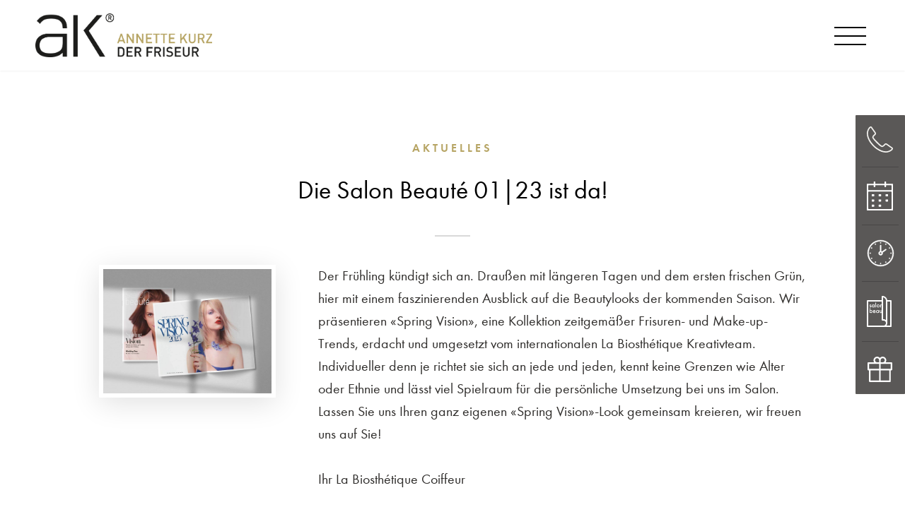

--- FILE ---
content_type: text/html; charset=UTF-8
request_url: https://www.ak-der-friseur.de/die-salon-beaute-0123-ist-da-2/
body_size: 22209
content:
<!DOCTYPE html PUBLIC "-//W3C//DTD XHTML 1.0 Transitional//DE"
        "http://www.w3.org/TR/xhtml1/DTD/xhtml1-transitional.dtd">
<html xmlns="http://www.w3.org/1999/xhtml" lang="de">
<head profile="http://gmpg.org/xfn/11"><style>img.lazy{min-height:1px}</style><link href="https://www.ak-der-friseur.de/wp-content/plugins/w3-total-cache/pub/js/lazyload.min.js" as="script">

    <meta http-equiv="Content-Type"
          content="text/html; charset=UTF-8"/>

    

    <link rel="pingback" href="https://www.ak-der-friseur.de/xmlrpc.php"/>
    <meta name="viewport" content="width=device-width, initial-scale=1, maximum-scale=1.0, user-scalable=no"/>
    <meta name="format-detection" content="telephone=no">
    <script>var templateurl='https://www.ak-der-friseur.de/wp-content/themes/bahrenburg';</script><script>var pageid='3407';</script><script>var is_single ='1';</script><script>var is_tag ='';</script><meta name='robots' content='index, follow, max-image-preview:large, max-snippet:-1, max-video-preview:-1' />

	<!-- This site is optimized with the Yoast SEO plugin v26.1.1 - https://yoast.com/wordpress/plugins/seo/ -->
	<title>Die Salon Beauté 01|23 ist da! &#8211; AK Der Friseur</title>
	<meta name="description" content="Salon Beauté 01|23. «Spring Vision», eine Kollektion zeitgemäßer Frisuren- und Make-up-Trends." />
	<link rel="canonical" href="https://www.ak-der-friseur.de/die-salon-beaute-0123-ist-da-2/" />
	<meta property="og:locale" content="de_DE" />
	<meta property="og:type" content="article" />
	<meta property="og:title" content="Die Salon Beauté 01|23 ist da! &#8211; AK Der Friseur" />
	<meta property="og:description" content="Salon Beauté 01|23. «Spring Vision», eine Kollektion zeitgemäßer Frisuren- und Make-up-Trends." />
	<meta property="og:url" content="https://www.ak-der-friseur.de/die-salon-beaute-0123-ist-da-2/" />
	<meta property="og:site_name" content="La Biosthétique AK – Der Friseur" />
	<meta property="article:published_time" content="2023-03-16T14:52:50+00:00" />
	<meta property="article:modified_time" content="2025-05-25T12:34:43+00:00" />
	<meta property="og:image" content="https://www.ak-der-friseur.de/wp-content/uploads/2021/11/ak1-e1637842780799.jpg" />
	<meta property="og:image:width" content="2553" />
	<meta property="og:image:height" content="1286" />
	<meta property="og:image:type" content="image/jpeg" />
	<meta name="author" content="lars" />
	<meta name="twitter:card" content="summary_large_image" />
	<meta name="twitter:label1" content="Verfasst von" />
	<meta name="twitter:data1" content="lars" />
	<script type="application/ld+json" class="yoast-schema-graph">{"@context":"https://schema.org","@graph":[{"@type":"Article","@id":"https://www.ak-der-friseur.de/die-salon-beaute-0123-ist-da-2/#article","isPartOf":{"@id":"https://www.ak-der-friseur.de/die-salon-beaute-0123-ist-da-2/"},"author":{"name":"lars","@id":"https://www.ak-der-friseur.de/#/schema/person/2503b936c6d87570c4b0b6780629c21d"},"headline":"Die Salon Beauté 01|23 ist da!","datePublished":"2023-03-16T14:52:50+00:00","dateModified":"2025-05-25T12:34:43+00:00","mainEntityOfPage":{"@id":"https://www.ak-der-friseur.de/die-salon-beaute-0123-ist-da-2/"},"wordCount":5,"publisher":{"@id":"https://www.ak-der-friseur.de/#organization"},"keywords":["Salonbeauté"],"inLanguage":"de"},{"@type":"WebPage","@id":"https://www.ak-der-friseur.de/die-salon-beaute-0123-ist-da-2/","url":"https://www.ak-der-friseur.de/die-salon-beaute-0123-ist-da-2/","name":"Die Salon Beauté 01|23 ist da! &#8211; AK Der Friseur","isPartOf":{"@id":"https://www.ak-der-friseur.de/#website"},"datePublished":"2023-03-16T14:52:50+00:00","dateModified":"2025-05-25T12:34:43+00:00","description":"Salon Beauté 01|23. «Spring Vision», eine Kollektion zeitgemäßer Frisuren- und Make-up-Trends.","breadcrumb":{"@id":"https://www.ak-der-friseur.de/die-salon-beaute-0123-ist-da-2/#breadcrumb"},"inLanguage":"de","potentialAction":[{"@type":"ReadAction","target":["https://www.ak-der-friseur.de/die-salon-beaute-0123-ist-da-2/"]}]},{"@type":"BreadcrumbList","@id":"https://www.ak-der-friseur.de/die-salon-beaute-0123-ist-da-2/#breadcrumb","itemListElement":[{"@type":"ListItem","position":1,"name":"Home","item":"https://www.ak-der-friseur.de/"},{"@type":"ListItem","position":2,"name":"Die Salon Beauté 01|23 ist da!"}]},{"@type":"WebSite","@id":"https://www.ak-der-friseur.de/#website","url":"https://www.ak-der-friseur.de/","name":"AK – Der Friseur","description":"Notthoff Coiffeur Website","publisher":{"@id":"https://www.ak-der-friseur.de/#organization"},"alternateName":"La Biosthétique Salon","potentialAction":[{"@type":"SearchAction","target":{"@type":"EntryPoint","urlTemplate":"https://www.ak-der-friseur.de/?s={search_term_string}"},"query-input":{"@type":"PropertyValueSpecification","valueRequired":true,"valueName":"search_term_string"}}],"inLanguage":"de"},{"@type":"Organization","@id":"https://www.ak-der-friseur.de/#organization","name":"AK – Der Friseur","alternateName":"La Biosthétique Salon","url":"https://www.ak-der-friseur.de/","logo":{"@type":"ImageObject","inLanguage":"de","@id":"https://www.ak-der-friseur.de/#/schema/logo/image/","url":"https://www.ak-der-friseur.de/wp-content/uploads/2022/04/Logo-AK.jpg","contentUrl":"https://www.ak-der-friseur.de/wp-content/uploads/2022/04/Logo-AK.jpg","width":1080,"height":1080,"caption":"AK – Der Friseur"},"image":{"@id":"https://www.ak-der-friseur.de/#/schema/logo/image/"}},{"@type":"Person","@id":"https://www.ak-der-friseur.de/#/schema/person/2503b936c6d87570c4b0b6780629c21d","name":"lars","image":{"@type":"ImageObject","inLanguage":"de","@id":"https://www.ak-der-friseur.de/#/schema/person/image/","url":"https://secure.gravatar.com/avatar/568ebc3c3e5b1aded3d251dad1ffede8e68fd12943a7093b1bcc76c5ec356d54?s=96&d=mm&r=g","contentUrl":"https://secure.gravatar.com/avatar/568ebc3c3e5b1aded3d251dad1ffede8e68fd12943a7093b1bcc76c5ec356d54?s=96&d=mm&r=g","caption":"lars"},"url":"#"}]}</script>
	<!-- / Yoast SEO plugin. -->


<link rel="alternate" title="oEmbed (JSON)" type="application/json+oembed" href="https://www.ak-der-friseur.de/wp-json/oembed/1.0/embed?url=https%3A%2F%2Fwww.ak-der-friseur.de%2Fdie-salon-beaute-0123-ist-da-2%2F" />
<link rel="alternate" title="oEmbed (XML)" type="text/xml+oembed" href="https://www.ak-der-friseur.de/wp-json/oembed/1.0/embed?url=https%3A%2F%2Fwww.ak-der-friseur.de%2Fdie-salon-beaute-0123-ist-da-2%2F&#038;format=xml" />
<style id='wp-img-auto-sizes-contain-inline-css' type='text/css'>
img:is([sizes=auto i],[sizes^="auto," i]){contain-intrinsic-size:3000px 1500px}
/*# sourceURL=wp-img-auto-sizes-contain-inline-css */
</style>
<style id='wp-emoji-styles-inline-css' type='text/css'>

	img.wp-smiley, img.emoji {
		display: inline !important;
		border: none !important;
		box-shadow: none !important;
		height: 1em !important;
		width: 1em !important;
		margin: 0 0.07em !important;
		vertical-align: -0.1em !important;
		background: none !important;
		padding: 0 !important;
	}
/*# sourceURL=wp-emoji-styles-inline-css */
</style>
<style id='wp-block-library-inline-css' type='text/css'>
:root{--wp-block-synced-color:#7a00df;--wp-block-synced-color--rgb:122,0,223;--wp-bound-block-color:var(--wp-block-synced-color);--wp-editor-canvas-background:#ddd;--wp-admin-theme-color:#007cba;--wp-admin-theme-color--rgb:0,124,186;--wp-admin-theme-color-darker-10:#006ba1;--wp-admin-theme-color-darker-10--rgb:0,107,160.5;--wp-admin-theme-color-darker-20:#005a87;--wp-admin-theme-color-darker-20--rgb:0,90,135;--wp-admin-border-width-focus:2px}@media (min-resolution:192dpi){:root{--wp-admin-border-width-focus:1.5px}}.wp-element-button{cursor:pointer}:root .has-very-light-gray-background-color{background-color:#eee}:root .has-very-dark-gray-background-color{background-color:#313131}:root .has-very-light-gray-color{color:#eee}:root .has-very-dark-gray-color{color:#313131}:root .has-vivid-green-cyan-to-vivid-cyan-blue-gradient-background{background:linear-gradient(135deg,#00d084,#0693e3)}:root .has-purple-crush-gradient-background{background:linear-gradient(135deg,#34e2e4,#4721fb 50%,#ab1dfe)}:root .has-hazy-dawn-gradient-background{background:linear-gradient(135deg,#faaca8,#dad0ec)}:root .has-subdued-olive-gradient-background{background:linear-gradient(135deg,#fafae1,#67a671)}:root .has-atomic-cream-gradient-background{background:linear-gradient(135deg,#fdd79a,#004a59)}:root .has-nightshade-gradient-background{background:linear-gradient(135deg,#330968,#31cdcf)}:root .has-midnight-gradient-background{background:linear-gradient(135deg,#020381,#2874fc)}:root{--wp--preset--font-size--normal:16px;--wp--preset--font-size--huge:42px}.has-regular-font-size{font-size:1em}.has-larger-font-size{font-size:2.625em}.has-normal-font-size{font-size:var(--wp--preset--font-size--normal)}.has-huge-font-size{font-size:var(--wp--preset--font-size--huge)}.has-text-align-center{text-align:center}.has-text-align-left{text-align:left}.has-text-align-right{text-align:right}.has-fit-text{white-space:nowrap!important}#end-resizable-editor-section{display:none}.aligncenter{clear:both}.items-justified-left{justify-content:flex-start}.items-justified-center{justify-content:center}.items-justified-right{justify-content:flex-end}.items-justified-space-between{justify-content:space-between}.screen-reader-text{border:0;clip-path:inset(50%);height:1px;margin:-1px;overflow:hidden;padding:0;position:absolute;width:1px;word-wrap:normal!important}.screen-reader-text:focus{background-color:#ddd;clip-path:none;color:#444;display:block;font-size:1em;height:auto;left:5px;line-height:normal;padding:15px 23px 14px;text-decoration:none;top:5px;width:auto;z-index:100000}html :where(.has-border-color){border-style:solid}html :where([style*=border-top-color]){border-top-style:solid}html :where([style*=border-right-color]){border-right-style:solid}html :where([style*=border-bottom-color]){border-bottom-style:solid}html :where([style*=border-left-color]){border-left-style:solid}html :where([style*=border-width]){border-style:solid}html :where([style*=border-top-width]){border-top-style:solid}html :where([style*=border-right-width]){border-right-style:solid}html :where([style*=border-bottom-width]){border-bottom-style:solid}html :where([style*=border-left-width]){border-left-style:solid}html :where(img[class*=wp-image-]){height:auto;max-width:100%}:where(figure){margin:0 0 1em}html :where(.is-position-sticky){--wp-admin--admin-bar--position-offset:var(--wp-admin--admin-bar--height,0px)}@media screen and (max-width:600px){html :where(.is-position-sticky){--wp-admin--admin-bar--position-offset:0px}}
/*wp_block_styles_on_demand_placeholder:696c4cbc30870*/
/*# sourceURL=wp-block-library-inline-css */
</style>
<style id='classic-theme-styles-inline-css' type='text/css'>
/*! This file is auto-generated */
.wp-block-button__link{color:#fff;background-color:#32373c;border-radius:9999px;box-shadow:none;text-decoration:none;padding:calc(.667em + 2px) calc(1.333em + 2px);font-size:1.125em}.wp-block-file__button{background:#32373c;color:#fff;text-decoration:none}
/*# sourceURL=/wp-includes/css/classic-themes.min.css */
</style>
<link rel='stylesheet' id='contact-form-7-css' href='https://www.ak-der-friseur.de/wp-content/plugins/contact-form-7/includes/css/styles.css?ver=6.1.2' type='text/css' media='all' />
<link rel='stylesheet' id='wpa-css-css' href='https://www.ak-der-friseur.de/wp-content/plugins/honeypot/includes/css/wpa.css?ver=2.3.04' type='text/css' media='all' />
<link rel='stylesheet' id='style-css' href='https://www.ak-der-friseur.de/wp-content/themes/bahrenburg/style.css?ver=6.9' type='text/css' media='all' />
<link rel='stylesheet' id='swiper.min.css-css' href='https://www.ak-der-friseur.de/wp-content/themes/bahrenburg/swiper.min.css' type='text/css' media='all' />
<link rel='stylesheet' id='borlabs-cookie-custom-css' href='https://www.ak-der-friseur.de/wp-content/cache/borlabs-cookie/1/borlabs-cookie-1-de.css?ver=3.3.23-34' type='text/css' media='all' />
<link rel='stylesheet' id='__EPYT__style-css' href='https://www.ak-der-friseur.de/wp-content/plugins/youtube-embed-plus/styles/ytprefs.min.css?ver=14.2.3' type='text/css' media='all' />
<style id='__EPYT__style-inline-css' type='text/css'>

                .epyt-gallery-thumb {
                        width: 33.333%;
                }
                
/*# sourceURL=__EPYT__style-inline-css */
</style>
<link rel='stylesheet' id='fancybox-css' href='https://www.ak-der-friseur.de/wp-content/plugins/easy-fancybox/fancybox/jquery.fancybox-1.3.8.min.css?ver=1.6.2' type='text/css' media='screen' />
<script type="text/javascript" src="https://www.ak-der-friseur.de/wp-includes/js/jquery/jquery.min.js?ver=3.7.1" id="jquery-core-js"></script>
<script type="text/javascript" src="https://www.ak-der-friseur.de/wp-includes/js/jquery/jquery-migrate.min.js?ver=3.4.1" id="jquery-migrate-js"></script>
<script data-no-optimize="1" data-no-minify="1" data-cfasync="false" type="text/javascript" src="https://www.ak-der-friseur.de/wp-content/cache/borlabs-cookie/1/borlabs-cookie-config-de.json.js?ver=3.3.23-40" id="borlabs-cookie-config-js"></script>
<script data-no-optimize="1" data-no-minify="1" data-cfasync="false" type="text/javascript" src="https://www.ak-der-friseur.de/wp-content/plugins/borlabs-cookie/assets/javascript/borlabs-cookie-prioritize.min.js?ver=3.3.23" id="borlabs-cookie-prioritize-js"></script>
<script type="text/javascript" id="__ytprefs__-js-extra">
/* <![CDATA[ */
var _EPYT_ = {"ajaxurl":"https://www.ak-der-friseur.de/wp-admin/admin-ajax.php","security":"6312ade311","gallery_scrolloffset":"20","eppathtoscripts":"https://www.ak-der-friseur.de/wp-content/plugins/youtube-embed-plus/scripts/","eppath":"https://www.ak-der-friseur.de/wp-content/plugins/youtube-embed-plus/","epresponsiveselector":"[\"iframe.__youtube_prefs__\",\"iframe[src*='youtube.com']\",\"iframe[src*='youtube-nocookie.com']\",\"iframe[data-ep-src*='youtube.com']\",\"iframe[data-ep-src*='youtube-nocookie.com']\",\"iframe[data-ep-gallerysrc*='youtube.com']\"]","epdovol":"1","version":"14.2.3","evselector":"iframe.__youtube_prefs__[src], iframe[src*=\"youtube.com/embed/\"], iframe[src*=\"youtube-nocookie.com/embed/\"]","ajax_compat":"","maxres_facade":"eager","ytapi_load":"light","pause_others":"","stopMobileBuffer":"1","facade_mode":"","not_live_on_channel":""};
//# sourceURL=__ytprefs__-js-extra
/* ]]> */
</script>
<script type="text/javascript" src="https://www.ak-der-friseur.de/wp-content/plugins/youtube-embed-plus/scripts/ytprefs.min.js?ver=14.2.3" id="__ytprefs__-js"></script>
<link rel="https://api.w.org/" href="https://www.ak-der-friseur.de/wp-json/" /><link rel="alternate" title="JSON" type="application/json" href="https://www.ak-der-friseur.de/wp-json/wp/v2/posts/3407" /><link rel="EditURI" type="application/rsd+xml" title="RSD" href="https://www.ak-der-friseur.de/xmlrpc.php?rsd" />
<meta name="generator" content="WordPress 6.9" />
<link rel='shortlink' href='https://www.ak-der-friseur.de/?p=3407' />
<link rel="apple-touch-icon" sizes="180x180" href="/wp-content/uploads/fbrfg/apple-touch-icon.png">
<link rel="icon" type="image/png" sizes="32x32" href="/wp-content/uploads/fbrfg/favicon-32x32.png">
<link rel="icon" type="image/png" sizes="16x16" href="/wp-content/uploads/fbrfg/favicon-16x16.png">
<link rel="manifest" href="/wp-content/uploads/fbrfg/site.webmanifest">
<link rel="shortcut icon" href="/wp-content/uploads/fbrfg/favicon.ico">
<meta name="msapplication-TileColor" content="#da532c">
<meta name="msapplication-config" content="/wp-content/uploads/fbrfg/browserconfig.xml">
<meta name="theme-color" content="#ffffff"><script data-borlabs-cookie-script-blocker-ignore>
if ('0' === '1' && ('0' === '1' || '1' === '1')) {
    window['gtag_enable_tcf_support'] = true;
}
window.dataLayer = window.dataLayer || [];
if (typeof gtag !== 'function') {
    function gtag() {
        dataLayer.push(arguments);
    }
}
gtag('set', 'developer_id.dYjRjMm', true);
if ('0' === '1' || '1' === '1') {
    if (window.BorlabsCookieGoogleConsentModeDefaultSet !== true) {
        let getCookieValue = function (name) {
            return document.cookie.match('(^|;)\\s*' + name + '\\s*=\\s*([^;]+)')?.pop() || '';
        };
        let cookieValue = getCookieValue('borlabs-cookie-gcs');
        let consentsFromCookie = {};
        if (cookieValue !== '') {
            consentsFromCookie = JSON.parse(decodeURIComponent(cookieValue));
        }
        let defaultValues = {
            'ad_storage': 'denied',
            'ad_user_data': 'denied',
            'ad_personalization': 'denied',
            'analytics_storage': 'denied',
            'functionality_storage': 'denied',
            'personalization_storage': 'denied',
            'security_storage': 'denied',
            'wait_for_update': 500,
        };
        gtag('consent', 'default', { ...defaultValues, ...consentsFromCookie });
    }
    window.BorlabsCookieGoogleConsentModeDefaultSet = true;
    let borlabsCookieConsentChangeHandler = function () {
        window.dataLayer = window.dataLayer || [];
        if (typeof gtag !== 'function') { function gtag(){dataLayer.push(arguments);} }

        let getCookieValue = function (name) {
            return document.cookie.match('(^|;)\\s*' + name + '\\s*=\\s*([^;]+)')?.pop() || '';
        };
        let cookieValue = getCookieValue('borlabs-cookie-gcs');
        let consentsFromCookie = {};
        if (cookieValue !== '') {
            consentsFromCookie = JSON.parse(decodeURIComponent(cookieValue));
        }

        consentsFromCookie.analytics_storage = BorlabsCookie.Consents.hasConsent('google-analytics') ? 'granted' : 'denied';

        BorlabsCookie.CookieLibrary.setCookie(
            'borlabs-cookie-gcs',
            JSON.stringify(consentsFromCookie),
            BorlabsCookie.Settings.automaticCookieDomainAndPath.value ? '' : BorlabsCookie.Settings.cookieDomain.value,
            BorlabsCookie.Settings.cookiePath.value,
            BorlabsCookie.Cookie.getPluginCookie().expires,
            BorlabsCookie.Settings.cookieSecure.value,
            BorlabsCookie.Settings.cookieSameSite.value
        );
    }
    document.addEventListener('borlabs-cookie-consent-saved', borlabsCookieConsentChangeHandler);
    document.addEventListener('borlabs-cookie-handle-unblock', borlabsCookieConsentChangeHandler);
}
if ('0' === '1') {
    gtag("js", new Date());
    gtag("config", "G-XEKF7Y4V00", {"anonymize_ip": true});

    (function (w, d, s, i) {
        var f = d.getElementsByTagName(s)[0],
            j = d.createElement(s);
        j.async = true;
        j.src =
            "https://www.googletagmanager.com/gtag/js?id=" + i;
        f.parentNode.insertBefore(j, f);
    })(window, document, "script", "G-XEKF7Y4V00");
}
</script>
<!-- Easy FancyBox 1.6.2 using FancyBox 1.3.8 - RavanH (http://status301.net/wordpress-plugins/easy-fancybox/) -->
<script type="text/javascript">
/* <![CDATA[ */
var fb_timeout = null;
var fb_opts = { 'overlayShow' : true, 'hideOnOverlayClick' : true, 'overlayOpacity' : 0.7, 'overlayColor' : '#000', 'showCloseButton' : false, 'width' : 560, 'height' : 340, 'margin' : 20, 'centerOnScroll' : true, 'enableEscapeButton' : true, 'autoScale' : true };
var easy_fancybox_handler = function(){
	/* IMG */
	var fb_IMG_select = 'a[href*=".jpg"]:not(.nolightbox,li.nolightbox>a), area[href*=".jpg"]:not(.nolightbox), a[href*=".jpeg"]:not(.nolightbox,li.nolightbox>a), area[href*=".jpeg"]:not(.nolightbox), a[href*=".png"]:not(.nolightbox,li.nolightbox>a), area[href*=".png"]:not(.nolightbox), a[href*=".webp"]:not(.nolightbox,li.nolightbox>a), area[href*=".webp"]:not(.nolightbox)';
	jQuery(fb_IMG_select).addClass('fancybox image');
	var fb_IMG_sections = jQuery('div.gallery,div.wp-block-gallery,div.tiled-gallery');
	fb_IMG_sections.each(function() { jQuery(this).find(fb_IMG_select).attr('rel', 'gallery-' + fb_IMG_sections.index(this)); });
	jQuery('a.fancybox, area.fancybox, li.fancybox a').fancybox( jQuery.extend({}, fb_opts, { 'easingIn' : 'easeOutBack', 'easingOut' : 'easeInBack', 'opacity' : false, 'hideOnContentClick' : false, 'titleShow' : false, 'titlePosition' : 'over', 'titleFromAlt' : false, 'showNavArrows' : true, 'enableKeyboardNav' : true, 'cyclic' : false }) );
}
var easy_fancybox_auto = function(){
}
/* ]]> */
</script>

</head>
<body class="not-front-page">

<div class="logo-bar">
    <div class="logo">
        <span class="helper"></span><a href="https://www.ak-der-friseur.de"><img class="skip-lazy"
                    src="https://www.ak-der-friseur.de/wp-content/uploads/2021/11/AK_Logo_4c_RZ.png"
                    alt="AK – Der Friseur">
        </a>
    </div>

    <div class="navigation-wrapper">

        <div class="navigation">
            <div class="logo-scroll">
                <div class="logo">
                    <span class="helper"></span><a href="https://www.ak-der-friseur.de"><img class="skip-lazy"
                                src=""
                                alt="AK – Der Friseur">
                    </a>
                </div>
            </div><div class="menu-header-container"><ul id="menu-header" class="menu"><li id="menu-item-1093" class="menu-item menu-item-type-post_type menu-item-object-page menu-item-home menu-item-1093"><a href="https://www.ak-der-friseur.de/">Willkommen</a></li>
<li id="menu-item-3851" class="menu-item menu-item-type-post_type menu-item-object-page menu-item-has-children menu-item-3851"><a href="https://www.ak-der-friseur.de/gutschein-bayreuth/">Gutscheine</a>
<div class='sub-menu-wrap'><ul class='sub-menu'>
	<li id="menu-item-3463" class="menu-item menu-item-type-post_type menu-item-object-page menu-item-3463"><a href="https://www.ak-der-friseur.de/gutschein-bayreuth/">Wert-Gutschein Bayreuth</a></li>
	<li id="menu-item-3462" class="menu-item menu-item-type-post_type menu-item-object-page menu-item-3462"><a href="https://www.ak-der-friseur.de/gutscheine-marktschorgast/">Wert-Gutschein Marktschorgast</a></li>
	<li id="menu-item-3464" class="menu-item menu-item-type-custom menu-item-object-custom menu-item-3464"><a href="https://www.ak-der-friseur.de/wp-content/uploads/2021/12/AK_WelcomeGutschein_210809_RZ.pdf">Neukunden-Gutschein</a></li>
</ul></div>
</li>
<li id="menu-item-3484" class="menu-item menu-item-type-post_type menu-item-object-page menu-item-3484"><a href="https://www.ak-der-friseur.de/annette-kurz-friseurmeisterin/">Annette Kurz</a></li>
<li id="menu-item-1190" class="menu-item menu-item-type-post_type menu-item-object-page menu-item-has-children menu-item-1190"><a href="https://www.ak-der-friseur.de/friseursalon-bayreuth/">Bayreuth</a>
<div class='sub-menu-wrap'><ul class='sub-menu'>
	<li id="menu-item-2137" class="menu-item menu-item-type-post_type menu-item-object-page menu-item-2137"><a href="https://www.ak-der-friseur.de/friseursalon-bayreuth/">Salon</a></li>
	<li id="menu-item-2144" class="menu-item menu-item-type-post_type menu-item-object-page menu-item-2144"><a href="https://www.ak-der-friseur.de/friseure-bayreuth/">Team</a></li>
	<li id="menu-item-3654" class="menu-item menu-item-type-post_type menu-item-object-page menu-item-3654"><a href="https://www.ak-der-friseur.de/aktionen/">Aktionen</a></li>
	<li id="menu-item-1102" class="menu-item menu-item-type-post_type menu-item-object-preisliste menu-item-1102"><a href="https://www.ak-der-friseur.de/preisliste/preise-bayreuth/">Preise</a></li>
	<li id="menu-item-3466" class="menu-item menu-item-type-post_type menu-item-object-page menu-item-3466"><a href="https://www.ak-der-friseur.de/produkte/">Produkte</a></li>
	<li id="menu-item-1131" class="menu-item menu-item-type-post_type menu-item-object-page menu-item-1131"><a href="https://www.ak-der-friseur.de/gutschein-bayreuth/">Gutschein</a></li>
</ul></div>
</li>
<li id="menu-item-2251" class="menu-item menu-item-type-post_type menu-item-object-page menu-item-has-children menu-item-2251"><a href="https://www.ak-der-friseur.de/friseursalon-marktschorgast/">Marktschorgast</a>
<div class='sub-menu-wrap'><ul class='sub-menu'>
	<li id="menu-item-2252" class="menu-item menu-item-type-post_type menu-item-object-page menu-item-2252"><a href="https://www.ak-der-friseur.de/friseursalon-marktschorgast/">Salon</a></li>
	<li id="menu-item-2220" class="menu-item menu-item-type-post_type menu-item-object-page menu-item-2220"><a href="https://www.ak-der-friseur.de/friseure-marktschorgast/">Team</a></li>
	<li id="menu-item-2519" class="menu-item menu-item-type-post_type menu-item-object-page menu-item-2519"><a href="https://www.ak-der-friseur.de/aktionen/">Aktionen</a></li>
	<li id="menu-item-3645" class="menu-item menu-item-type-post_type menu-item-object-preisliste menu-item-3645"><a href="https://www.ak-der-friseur.de/preisliste/preise-marktschorgast/">Preise</a></li>
	<li id="menu-item-1248" class="menu-item menu-item-type-post_type menu-item-object-page menu-item-1248"><a href="https://www.ak-der-friseur.de/produkte/">Produkte</a></li>
	<li id="menu-item-3003" class="menu-item menu-item-type-post_type menu-item-object-page menu-item-3003"><a href="https://www.ak-der-friseur.de/gutscheine-marktschorgast/">Gutschein</a></li>
</ul></div>
</li>
<li id="menu-item-4004" class="menu-item menu-item-type-post_type menu-item-object-page menu-item-has-children menu-item-4004"><a href="https://www.ak-der-friseur.de/leistungen/">Leistungen</a>
<div class='sub-menu-wrap'><ul class='sub-menu'>
	<li id="menu-item-2392" class="menu-item menu-item-type-post_type menu-item-object-page menu-item-2392"><a href="https://www.ak-der-friseur.de/calligraphy-cut/">Calligraphy Cut</a></li>
	<li id="menu-item-4128" class="menu-item menu-item-type-post_type menu-item-object-page menu-item-4128"><a href="https://www.ak-der-friseur.de/simplie/">SIMPLIE</a></li>
	<li id="menu-item-1413" class="menu-item menu-item-type-post_type menu-item-object-page menu-item-1413"><a href="https://www.ak-der-friseur.de/hochzeit-friseur/">Hochzeit</a></li>
	<li id="menu-item-1521" class="menu-item menu-item-type-post_type menu-item-object-page menu-item-1521"><a href="https://www.ak-der-friseur.de/homme/">Homme</a></li>
</ul></div>
</li>
<li id="menu-item-1262" class="menu-item menu-item-type-post_type menu-item-object-page menu-item-has-children menu-item-1262"><a href="https://www.ak-der-friseur.de/arbeitgeber/">Karriere</a>
<div class='sub-menu-wrap'><ul class='sub-menu'>
	<li id="menu-item-1263" class="menu-item menu-item-type-post_type menu-item-object-page menu-item-1263"><a href="https://www.ak-der-friseur.de/arbeitgeber/">Arbeiten bei AK</a></li>
	<li id="menu-item-4001" class="menu-item menu-item-type-post_type menu-item-object-page menu-item-4001"><a href="https://www.ak-der-friseur.de/ausbildung/">Ausbildung</a></li>
	<li id="menu-item-1402" class="menu-item menu-item-type-post_type menu-item-object-page menu-item-1402"><a href="https://www.ak-der-friseur.de/quer-wiedereinstieg/">Quer- &#038; Wiedereinstieg</a></li>
	<li id="menu-item-1403" class="menu-item menu-item-type-post_type menu-item-object-page menu-item-1403"><a href="https://www.ak-der-friseur.de/stellenangebote/">Stellenangebote</a></li>
</ul></div>
</li>
<li id="menu-item-3485" class="menu-item menu-item-type-post_type menu-item-object-page menu-item-3485"><a href="https://www.ak-der-friseur.de/salon-partner/">Partner</a></li>
<li id="menu-item-1140" class="menu-item menu-item-type-post_type menu-item-object-page menu-item-1140"><a href="https://www.ak-der-friseur.de/news/">News</a></li>
<li id="menu-item-1092" class="menu-item menu-item-type-post_type menu-item-object-page menu-item-1092"><a href="https://www.ak-der-friseur.de/kontakt/">Kontakt</a></li>
</ul></div>        </div>
    </div>
    <div class="clearfix"></div>
</div>


<div class="navigation-spacer"></div>


<div class="mobile-only-block mobile-subnavi box-shadow">
    <p><a class="mobile-open-navi-string" href="#"><span class="open-navi">Navigation öffnen</span><span
                    class="close-navi">Navigation schließen</span></a></p>
</div>
<div class="mobile-only-block mobile-subnavi-spacer"></div>


    <div class="slider-spacer no-slider"></div>


<div class="sidebar-icons">
    <a href="#call-anchor" data-group="call" title="Anrufen">
        <div class="call-button button">
            <svg width='37' height='37' viewBox='0 0 37 37' fill='none' xmlns='http://www.w3.org/2000/svg'>
                <path d='M35.8318 29.6138L28.6201 24.5138C27.8725 23.9862 27.125 23.7663 26.4214 23.9422C25.6739 24.0741 25.2341 24.5577 25.0582 24.7776L23.0794 26.756C22.6397 27.1957 22.068 27.4595 21.4964 27.4595C19.6934 27.0198 9.93128 17.3034 9.49154 15.4568C9.53552 14.8413 9.75539 14.2698 10.1951 13.8741L12.1739 11.8956C12.3938 11.7198 12.8775 11.2801 13.0094 10.5327C13.1414 9.82924 12.9655 9.08182 12.4378 8.33441L7.38081 1.16801C7.24889 0.904218 6.7212 0.156802 5.79776 0.0249052C5.0502 -0.106992 4.30265 0.288699 3.5551 1.12405C3.20331 1.43181 1.31244 3.32233 0.432968 6.70768C-1.10611 12.687 1.75218 18.6663 4.3906 22.6672C5.09418 23.7224 6.94107 26.1405 8.91989 28.1189C10.7668 30.0095 12.8775 31.5922 13.801 32.2517C18.9899 35.8569 23.2993 37 26.7292 37C32.3139 37 35.436 33.9224 35.8757 33.4827C36.7112 32.7353 37.107 31.9439 36.9751 31.1965C36.8432 30.2293 36.0956 29.7457 35.8318 29.6138ZM34.6885 32.1638L34.6005 32.2517C34.6005 32.2517 32.9735 34.0983 29.7634 34.8896C25.41 35.9448 20.2651 34.5379 14.8563 30.7569C14.7684 30.6689 12.3938 29.0422 10.1951 26.8C8.21631 24.8215 6.41339 22.4474 5.8857 21.612C-2.55724 9.08182 4.43457 2.66284 4.74239 2.39905L4.83033 2.31112C5.2261 1.87146 5.48994 1.73956 5.57789 1.73956C5.66583 1.73956 5.79776 1.91543 5.84173 2.00336L11.0306 9.38958C11.3824 9.91717 11.4264 10.2689 11.1625 10.4887L11.0746 10.5327L8.96386 12.643C8.21631 13.3905 7.77657 14.4017 7.7326 15.5008C7.68862 16.9077 10.9866 20.5129 13.713 23.2388C16.4394 25.9646 20.0013 29.2181 21.4524 29.2181C22.5078 29.1741 23.5191 28.7784 24.3107 27.987L26.4214 25.8767L26.4654 25.7888C26.4654 25.7888 26.5973 25.6569 26.7292 25.6129C26.9491 25.5689 27.2129 25.6569 27.5647 25.9207L34.8644 31.0646L34.9963 31.1526C35.0402 31.1965 35.2161 31.3284 35.2601 31.4164C35.2601 31.4603 35.1722 31.7681 34.6885 32.1638Z'
                      class="change-fill stroke-none"
                      fill='#F3F2EE'/>
            </svg>
        </div>
    </a>

    
        <div class="separator"></div>

        <a href="#calendar-anchor" data-group="calendar" title="Termin reservieren">
            <div class="calendar-button button">
                <svg width='37' height='41' viewBox='0 0 37 41' fill='none' xmlns='http://www.w3.org/2000/svg'>
                    <path d='M10.4559 18.5354C10.4559 18.2593 10.2321 18.0354 9.95592 18.0354H7.44273C7.16658 18.0354 6.94273 18.2593 6.94273 18.5354V20.5011C6.94273 20.7773 7.16658 21.0011 7.44273 21.0011H9.95592C10.2321 21.0011 10.4559 20.7773 10.4559 20.5011V18.5354Z'
                          class="change-fill stroke-none"
                          fill='white'/>
                    <path d='M20.2566 18.5354C20.2566 18.2593 20.0327 18.0354 19.7566 18.0354H17.2434C16.9673 18.0354 16.7434 18.2593 16.7434 18.5354V20.5011C16.7434 20.7773 16.9673 21.0011 17.2434 21.0011H19.7566C20.0327 21.0011 20.2566 20.7773 20.2566 20.5011V18.5354Z'
                          class='change-fill stroke-none'
                          fill='white'/>
                    <path d='M30.0573 18.5354C30.0573 18.2593 29.8334 18.0354 29.5573 18.0354H27.0441C26.7679 18.0354 26.5441 18.2593 26.5441 18.5354V20.5011C26.5441 20.7773 26.7679 21.0011 27.0441 21.0011H29.5573C29.8334 21.0011 30.0573 20.7773 30.0573 20.5011V18.5354Z'
                          class='change-fill stroke-none'
                          fill='white'/>
                    <path d='M10.4559 25.9154C10.4559 25.6393 10.2321 25.4154 9.95592 25.4154H7.44273C7.16658 25.4154 6.94273 25.6393 6.94273 25.9154V27.8811C6.94273 28.1573 7.16658 28.3811 7.44273 28.3811H9.95592C10.2321 28.3811 10.4559 28.1573 10.4559 27.8811V25.9154Z'
                          class='change-fill stroke-none'
                          fill='white'/>
                    <path d='M20.2566 25.9154C20.2566 25.6393 20.0327 25.4154 19.7566 25.4154H17.2434C16.9673 25.4154 16.7434 25.6393 16.7434 25.9154V27.8811C16.7434 28.1573 16.9673 28.3811 17.2434 28.3811H19.7566C20.0327 28.3811 20.2566 28.1573 20.2566 27.8811V25.9154Z'
                          class='change-fill stroke-none'
                          fill='white'/>
                    <path d='M30.0573 25.9154C30.0573 25.6393 29.8334 25.4154 29.5573 25.4154H27.0441C26.7679 25.4154 26.5441 25.6393 26.5441 25.9154V27.8811C26.5441 28.1573 26.7679 28.3811 27.0441 28.3811H29.5573C29.8334 28.3811 30.0573 28.1573 30.0573 27.8811V25.9154Z'
                          class='change-fill stroke-none'
                          fill='white'/>
                    <path d='M10.4559 33.3C10.4559 33.0239 10.2321 32.8 9.95592 32.8H7.44273C7.16658 32.8 6.94273 33.0239 6.94273 33.3V35.2657C6.94273 35.5418 7.16658 35.7657 7.44273 35.7657H9.95592C10.2321 35.7657 10.4559 35.5418 10.4559 35.2657V33.3Z'
                          class='change-fill stroke-none'
                          fill='white'/>
                    <path d='M20.2566 33.3C20.2566 33.0239 20.0327 32.8 19.7566 32.8H17.2434C16.9673 32.8 16.7434 33.0239 16.7434 33.3V35.2657C16.7434 35.5418 16.9673 35.7657 17.2434 35.7657H19.7566C20.0327 35.7657 20.2566 35.5418 20.2566 35.2657V33.3Z'
                          class='change-fill stroke-none'
                          fill='white'/>
                    <path d='M10.2821 0C10.0059 0 9.78209 0.223858 9.78209 0.5V2.75267C9.78209 3.02881 9.55823 3.25267 9.28209 3.25267H0.499999C0.223857 3.25267 0 3.47652 0 3.75267V40.5C0 40.7761 0.223858 41 0.5 41H36.5C36.7761 41 37 40.7761 37 40.5V3.75267C37 3.47653 36.7761 3.25267 36.5 3.25267H27.7179C27.4418 3.25267 27.2179 3.02881 27.2179 2.75267V0.499999C27.2179 0.223857 26.9941 0 26.7179 0H25.6081C25.332 0 25.1081 0.223858 25.1081 0.5V2.75267C25.1081 3.02881 24.8843 3.25267 24.6081 3.25267H12.3965C12.1204 3.25267 11.8965 3.02881 11.8965 2.75267V0.499999C11.8965 0.223857 11.6727 0 11.3965 0H10.2821ZM34.8902 38.4318C34.8902 38.7079 34.6664 38.9318 34.3902 38.9318H2.60977C2.33363 38.9318 2.10977 38.7079 2.10977 38.4318V14.8409C2.10977 14.5647 2.33363 14.3409 2.60977 14.3409H34.3902C34.6664 14.3409 34.8902 14.5647 34.8902 14.8409V38.4318ZM24.6081 5.32089C24.8843 5.32089 25.1081 5.54475 25.1081 5.82089V7.413C25.1081 7.68914 25.332 7.913 25.6081 7.913H26.7179C26.9941 7.913 27.2179 7.68914 27.2179 7.413V5.82089C27.2179 5.54475 27.4418 5.32089 27.7179 5.32089H34.3902C34.6664 5.32089 34.8902 5.54475 34.8902 5.82089V11.7681C34.8902 12.0443 34.6664 12.2681 34.3902 12.2681H2.60977C2.33363 12.2681 2.10977 12.0443 2.10977 11.7681V5.82089C2.10977 5.54475 2.33363 5.32089 2.60977 5.32089H9.28209C9.55823 5.32089 9.78209 5.54475 9.78209 5.82089V7.413C9.78209 7.68914 10.0059 7.913 10.2821 7.913H11.3919C11.668 7.913 11.8919 7.68914 11.8919 7.413V5.82089C11.8919 5.54475 12.1157 5.32089 12.3919 5.32089H24.6081Z'
                          class='change-fill stroke-none'
                          fill='white'/>
                </svg>

                </svg>
            </div>
        </a>

        
    <div class="separator"></div>

    <a href="#clock-anchor" data-group="clock" title="Öffnungszeiten">
        <div class="clock-button button">
            <svg width='39' height='39' viewBox='0 0 39 39' fill='none' xmlns='http://www.w3.org/2000/svg'>
                <path d='M19.5 1C9.325 1 1 9.325 1 19.5C1 29.675 9.325 38 19.5 38C29.675 38 38 29.675 38 19.5C38 9.325 29.675 1 19.5 1ZM19.5 36.4583C10.1729 36.4583 2.54167 28.8271 2.54167 19.5C2.54167 10.1729 10.1729 2.54167 19.5 2.54167C28.8271 2.54167 36.4583 10.1729 36.4583 19.5C36.4583 28.8271 28.8271 36.4583 19.5 36.4583Z'
                      fill='white' class="change-fill stroke-none"/>
                <path d='M19.5 5.625C19.7312 5.625 19.8854 5.54792 20.0396 5.39375C20.1938 5.23958 20.2708 5.08542 20.2708 4.85417C20.2708 4.62292 20.1938 4.46875 20.0396 4.31458C19.7313 4.00625 19.1917 4.00625 18.9604 4.31458C18.8062 4.46875 18.7292 4.62292 18.7292 4.85417C18.7292 5.08542 18.8062 5.23958 18.9604 5.39375C19.1146 5.54792 19.2687 5.625 19.5 5.625Z'
                      fill='white' class='change-fill stroke-none'/>
                <path d='M18.9604 33.6062C18.8062 33.7604 18.7292 33.9146 18.7292 34.1458C18.7292 34.3771 18.8062 34.5312 18.9604 34.6854C19.1146 34.8396 19.3458 34.9167 19.5 34.9167C19.7312 34.9167 19.8854 34.8396 20.0396 34.6854C20.1938 34.5312 20.2708 34.3771 20.2708 34.1458C20.2708 33.9146 20.1938 33.7604 20.0396 33.6062C19.7313 33.2979 19.2687 33.2979 18.9604 33.6062Z'
                      fill='white' class='change-fill stroke-none'/>
                <path d='M11.6375 6.24167C11.4833 6.39583 11.4062 6.55 11.4062 6.78125C11.4062 7.0125 11.4833 7.16667 11.6375 7.32083C11.7917 7.475 11.9458 7.55208 12.1771 7.55208C12.4083 7.55208 12.5625 7.475 12.7167 7.32083C12.8708 7.16667 12.9479 7.0125 12.9479 6.78125C12.9479 6.55 12.8708 6.39583 12.7167 6.24167C12.4083 6.01042 11.9458 6.01042 11.6375 6.24167Z'
                      fill='white' class='change-fill stroke-none'/>
                <path d='M26.2833 31.6021C26.1292 31.7563 26.0521 31.9104 26.0521 32.1417C26.0521 32.3729 26.1292 32.5271 26.2833 32.6812C26.4375 32.8354 26.5917 32.9125 26.8229 32.9125C27.0542 32.9125 27.2083 32.8354 27.3625 32.6812C27.5167 32.5271 27.5938 32.3729 27.5938 32.1417C27.5938 31.9104 27.5167 31.7563 27.3625 31.6021C27.0542 31.3708 26.5917 31.3708 26.2833 31.6021Z'
                      fill='white' class='change-fill stroke-none'/>
                <path d='M6.24167 11.6375C6.0875 11.7917 6.01042 11.9458 6.01042 12.1771C6.01042 12.4083 6.0875 12.5625 6.24167 12.7167C6.39583 12.8708 6.55 12.9479 6.78125 12.9479C7.0125 12.9479 7.16667 12.8708 7.32083 12.7167C7.475 12.5625 7.55208 12.4083 7.55208 12.1771C7.55208 11.9458 7.475 11.7917 7.32083 11.6375C7.08958 11.3292 6.55 11.3292 6.24167 11.6375Z'
                      fill='white' class='change-fill stroke-none'/>
                <path d='M31.6021 26.2833C31.4479 26.4375 31.3708 26.5917 31.3708 26.8229C31.3708 27.0542 31.4479 27.2083 31.6021 27.3625C31.7563 27.5167 31.9104 27.5938 32.1417 27.5938C32.3729 27.5938 32.5271 27.5167 32.6812 27.3625C32.8354 27.2083 32.9125 27.0542 32.9125 26.8229C32.9125 26.5917 32.8354 26.4375 32.6812 26.2833C32.45 25.975 31.9104 25.975 31.6021 26.2833Z'
                      fill='white' class='change-fill stroke-none'/>
                <path d='M4.31458 18.9604C4.16042 19.1146 4.08333 19.2687 4.08333 19.5C4.08333 19.7312 4.16042 19.8854 4.31458 20.0396C4.46875 20.1938 4.7 20.2708 4.85417 20.2708C5.08542 20.2708 5.23958 20.1938 5.39375 20.0396C5.54792 19.8854 5.625 19.7312 5.625 19.5C5.625 19.2687 5.54792 19.1146 5.39375 18.9604C5.08542 18.6521 4.62292 18.6521 4.31458 18.9604Z'
                      fill='white' class='change-fill stroke-none'/>
                <path d='M34.6854 18.9604C34.3771 18.6521 33.9146 18.6521 33.6062 18.9604C33.4521 19.1146 33.375 19.2687 33.375 19.5C33.375 19.7312 33.4521 19.8854 33.6062 20.0396C33.7604 20.1938 33.9917 20.2708 34.1458 20.2708C34.3771 20.2708 34.5312 20.1938 34.6854 20.0396C34.8396 19.8854 34.9167 19.7312 34.9167 19.5C34.9167 19.2687 34.8396 19.1146 34.6854 18.9604Z'
                      fill='white' class='change-fill stroke-none'/>
                <path d='M6.31875 26.2833C6.16458 26.4375 6.0875 26.5917 6.0875 26.8229C6.0875 27.0542 6.16458 27.2083 6.31875 27.3625C6.47292 27.5167 6.62708 27.5938 6.85833 27.5938C7.08958 27.5938 7.24375 27.5167 7.39792 27.3625C7.55208 27.2083 7.62917 27.0542 7.62917 26.8229C7.62917 26.5917 7.55208 26.4375 7.39792 26.2833C7.08958 25.975 6.55 25.975 6.31875 26.2833Z'
                      fill='white' class='change-fill stroke-none'/>
                <path d='M31.6021 11.6375C31.4479 11.7917 31.3708 11.9458 31.3708 12.1771C31.3708 12.4083 31.4479 12.5625 31.6021 12.7167C31.7563 12.8708 31.9104 12.9479 32.1417 12.9479C32.3729 12.9479 32.5271 12.8708 32.6812 12.7167C32.8354 12.5625 32.9125 12.4083 32.9125 12.1771C32.9125 11.9458 32.8354 11.7917 32.6812 11.6375C32.45 11.3292 31.9104 11.3292 31.6021 11.6375Z'
                      fill='white' class='change-fill stroke-none'/>
                <path d='M11.6375 31.6021C11.4833 31.7563 11.4062 31.9104 11.4062 32.1417C11.4062 32.3729 11.4833 32.5271 11.6375 32.6812C11.7917 32.8354 11.9458 32.9125 12.1771 32.9125C12.4083 32.9125 12.5625 32.8354 12.7167 32.6812C12.8708 32.5271 12.9479 32.3729 12.9479 32.1417C12.9479 31.9104 12.8708 31.7563 12.7167 31.6021C12.4083 31.3708 11.9458 31.3708 11.6375 31.6021Z'
                      fill='white' class='change-fill stroke-none'/>
                <path d='M26.2833 6.24167C26.1292 6.39583 26.0521 6.55 26.0521 6.78125C26.0521 7.0125 26.1292 7.16667 26.2833 7.32083C26.4375 7.475 26.5917 7.55208 26.8229 7.55208C27.0542 7.55208 27.2083 7.475 27.3625 7.32083C27.5167 7.16667 27.5938 7.0125 27.5938 6.78125C27.5938 6.55 27.5167 6.39583 27.3625 6.24167C27.0542 6.01042 26.5917 6.01042 26.2833 6.24167Z'
                      fill='white' class='change-fill stroke-none'/>
                <path d='M27.2854 15.1062C27.6708 14.875 27.7479 14.4125 27.5167 14.0271C27.2854 13.6417 26.8229 13.5646 26.4375 13.7958L21.4271 17.2646C21.1187 16.9563 20.7333 16.8021 20.3479 16.6479V8.63125C20.3479 8.16875 20.0396 7.86042 19.5771 7.86042C19.1146 7.86042 18.8062 8.16875 18.8062 8.63125V16.725C17.5729 17.0333 16.6479 18.1896 16.6479 19.5771C16.6479 21.1958 17.9583 22.5062 19.5771 22.5062C21.1958 22.5062 22.5062 21.1958 22.5062 19.5771C22.5062 19.2687 22.4292 18.8833 22.3521 18.575L27.2854 15.1062ZM19.5 20.8875C18.7292 20.8875 18.1125 20.2708 18.1125 19.5C18.1125 18.7292 18.7292 18.1125 19.5 18.1125C20.2708 18.1125 20.8875 18.7292 20.8875 19.5C20.8875 20.2708 20.2708 20.8875 19.5 20.8875Z'
                      fill='white' class='change-fill stroke-none'/>
                <path d='M19.5 1C9.325 1 1 9.325 1 19.5C1 29.675 9.325 38 19.5 38C29.675 38 38 29.675 38 19.5C38 9.325 29.675 1 19.5 1ZM19.5 36.4583C10.1729 36.4583 2.54167 28.8271 2.54167 19.5C2.54167 10.1729 10.1729 2.54167 19.5 2.54167C28.8271 2.54167 36.4583 10.1729 36.4583 19.5C36.4583 28.8271 28.8271 36.4583 19.5 36.4583Z'
                      stroke='white' stroke-width='0.4' class='change-fill'/>
                <path d='M19.5 5.625C19.7312 5.625 19.8854 5.54792 20.0396 5.39375C20.1938 5.23958 20.2708 5.08542 20.2708 4.85417C20.2708 4.62292 20.1938 4.46875 20.0396 4.31458C19.7313 4.00625 19.1917 4.00625 18.9604 4.31458C18.8062 4.46875 18.7292 4.62292 18.7292 4.85417C18.7292 5.08542 18.8062 5.23958 18.9604 5.39375C19.1146 5.54792 19.2687 5.625 19.5 5.625Z'
                      stroke='white' stroke-width='0.4' class='change-fill'/>
                <path d='M18.9604 33.6062C18.8062 33.7604 18.7292 33.9146 18.7292 34.1458C18.7292 34.3771 18.8062 34.5312 18.9604 34.6854C19.1146 34.8396 19.3458 34.9167 19.5 34.9167C19.7312 34.9167 19.8854 34.8396 20.0396 34.6854C20.1938 34.5312 20.2708 34.3771 20.2708 34.1458C20.2708 33.9146 20.1938 33.7604 20.0396 33.6062C19.7313 33.2979 19.2687 33.2979 18.9604 33.6062Z'
                      stroke='white' stroke-width='0.4' class='change-fill'/>
                <path d='M11.6375 6.24167C11.4833 6.39583 11.4062 6.55 11.4062 6.78125C11.4062 7.0125 11.4833 7.16667 11.6375 7.32083C11.7917 7.475 11.9458 7.55208 12.1771 7.55208C12.4083 7.55208 12.5625 7.475 12.7167 7.32083C12.8708 7.16667 12.9479 7.0125 12.9479 6.78125C12.9479 6.55 12.8708 6.39583 12.7167 6.24167C12.4083 6.01042 11.9458 6.01042 11.6375 6.24167Z'
                      stroke='white' stroke-width='0.4' class='change-fill'/>
                <path d='M26.2833 31.6021C26.1292 31.7563 26.0521 31.9104 26.0521 32.1417C26.0521 32.3729 26.1292 32.5271 26.2833 32.6812C26.4375 32.8354 26.5917 32.9125 26.8229 32.9125C27.0542 32.9125 27.2083 32.8354 27.3625 32.6812C27.5167 32.5271 27.5938 32.3729 27.5938 32.1417C27.5938 31.9104 27.5167 31.7563 27.3625 31.6021C27.0542 31.3708 26.5917 31.3708 26.2833 31.6021Z'
                      stroke='white' stroke-width='0.4' class='change-fill'/>
                <path d='M6.24167 11.6375C6.0875 11.7917 6.01042 11.9458 6.01042 12.1771C6.01042 12.4083 6.0875 12.5625 6.24167 12.7167C6.39583 12.8708 6.55 12.9479 6.78125 12.9479C7.0125 12.9479 7.16667 12.8708 7.32083 12.7167C7.475 12.5625 7.55208 12.4083 7.55208 12.1771C7.55208 11.9458 7.475 11.7917 7.32083 11.6375C7.08958 11.3292 6.55 11.3292 6.24167 11.6375Z'
                      stroke='white' stroke-width='0.4' class='change-fill'/>
                <path d='M31.6021 26.2833C31.4479 26.4375 31.3708 26.5917 31.3708 26.8229C31.3708 27.0542 31.4479 27.2083 31.6021 27.3625C31.7563 27.5167 31.9104 27.5938 32.1417 27.5938C32.3729 27.5938 32.5271 27.5167 32.6812 27.3625C32.8354 27.2083 32.9125 27.0542 32.9125 26.8229C32.9125 26.5917 32.8354 26.4375 32.6812 26.2833C32.45 25.975 31.9104 25.975 31.6021 26.2833Z'
                      stroke='white' stroke-width='0.4' class='change-fill'/>
                <path d='M4.31458 18.9604C4.16042 19.1146 4.08333 19.2687 4.08333 19.5C4.08333 19.7312 4.16042 19.8854 4.31458 20.0396C4.46875 20.1938 4.7 20.2708 4.85417 20.2708C5.08542 20.2708 5.23958 20.1938 5.39375 20.0396C5.54792 19.8854 5.625 19.7312 5.625 19.5C5.625 19.2687 5.54792 19.1146 5.39375 18.9604C5.08542 18.6521 4.62292 18.6521 4.31458 18.9604Z'
                      stroke='white' stroke-width='0.4' class='change-fill'/>
                <path d='M34.6854 18.9604C34.3771 18.6521 33.9146 18.6521 33.6062 18.9604C33.4521 19.1146 33.375 19.2687 33.375 19.5C33.375 19.7312 33.4521 19.8854 33.6062 20.0396C33.7604 20.1938 33.9917 20.2708 34.1458 20.2708C34.3771 20.2708 34.5312 20.1938 34.6854 20.0396C34.8396 19.8854 34.9167 19.7312 34.9167 19.5C34.9167 19.2687 34.8396 19.1146 34.6854 18.9604Z'
                      stroke='white' stroke-width='0.4' class='change-fill'/>
                <path d='M6.31875 26.2833C6.16458 26.4375 6.0875 26.5917 6.0875 26.8229C6.0875 27.0542 6.16458 27.2083 6.31875 27.3625C6.47292 27.5167 6.62708 27.5938 6.85833 27.5938C7.08958 27.5938 7.24375 27.5167 7.39792 27.3625C7.55208 27.2083 7.62917 27.0542 7.62917 26.8229C7.62917 26.5917 7.55208 26.4375 7.39792 26.2833C7.08958 25.975 6.55 25.975 6.31875 26.2833Z'
                      stroke='white' stroke-width='0.4' class='change-fill'/>
                <path d='M31.6021 11.6375C31.4479 11.7917 31.3708 11.9458 31.3708 12.1771C31.3708 12.4083 31.4479 12.5625 31.6021 12.7167C31.7563 12.8708 31.9104 12.9479 32.1417 12.9479C32.3729 12.9479 32.5271 12.8708 32.6812 12.7167C32.8354 12.5625 32.9125 12.4083 32.9125 12.1771C32.9125 11.9458 32.8354 11.7917 32.6812 11.6375C32.45 11.3292 31.9104 11.3292 31.6021 11.6375Z'
                      stroke='white' stroke-width='0.4' class='change-fill'/>
                <path d='M11.6375 31.6021C11.4833 31.7563 11.4062 31.9104 11.4062 32.1417C11.4062 32.3729 11.4833 32.5271 11.6375 32.6812C11.7917 32.8354 11.9458 32.9125 12.1771 32.9125C12.4083 32.9125 12.5625 32.8354 12.7167 32.6812C12.8708 32.5271 12.9479 32.3729 12.9479 32.1417C12.9479 31.9104 12.8708 31.7563 12.7167 31.6021C12.4083 31.3708 11.9458 31.3708 11.6375 31.6021Z'
                      stroke='white' stroke-width='0.4' class='change-fill'/>
                <path d='M26.2833 6.24167C26.1292 6.39583 26.0521 6.55 26.0521 6.78125C26.0521 7.0125 26.1292 7.16667 26.2833 7.32083C26.4375 7.475 26.5917 7.55208 26.8229 7.55208C27.0542 7.55208 27.2083 7.475 27.3625 7.32083C27.5167 7.16667 27.5938 7.0125 27.5938 6.78125C27.5938 6.55 27.5167 6.39583 27.3625 6.24167C27.0542 6.01042 26.5917 6.01042 26.2833 6.24167Z'
                      stroke='white' stroke-width='0.4' class='change-fill'/>
                <path d='M27.2854 15.1062C27.6708 14.875 27.7479 14.4125 27.5167 14.0271C27.2854 13.6417 26.8229 13.5646 26.4375 13.7958L21.4271 17.2646C21.1187 16.9563 20.7333 16.8021 20.3479 16.6479V8.63125C20.3479 8.16875 20.0396 7.86042 19.5771 7.86042C19.1146 7.86042 18.8062 8.16875 18.8062 8.63125V16.725C17.5729 17.0333 16.6479 18.1896 16.6479 19.5771C16.6479 21.1958 17.9583 22.5062 19.5771 22.5062C21.1958 22.5062 22.5062 21.1958 22.5062 19.5771C22.5062 19.2687 22.4292 18.8833 22.3521 18.575L27.2854 15.1062ZM19.5 20.8875C18.7292 20.8875 18.1125 20.2708 18.1125 19.5C18.1125 18.7292 18.7292 18.1125 19.5 18.1125C20.2708 18.1125 20.8875 18.7292 20.8875 19.5C20.8875 20.2708 20.2708 20.8875 19.5 20.8875Z'
                      stroke='white' stroke-width='0.4' class='change-fill'/>
            </svg>

        </div>
    </a>

    <div class="separator"></div>

    <a href="#pdf-anchor" data-group="pdf" title="Salon Beauté">
        <div class="pdf-button button">
            <svg width='35' height='44' viewBox='0 0 35 44' fill='none' xmlns='http://www.w3.org/2000/svg'>
                <path d='M34.0423 6.06795H28.9345L28.8474 5.62825C28.1944 2.35976 25.3213 0 22.0129 0C21.476 0 21.0551 0.42505 21.0551 0.967355V6.06795H0.957711C0.420813 6.06795 0 6.493 0 7.03531V43.0326C0 43.575 0.420813 44 0.957711 44H34.0423C34.5792 44 35 43.575 35 43.0326V7.03531C35 6.493 34.5792 6.06795 34.0423 6.06795ZM33.0846 8.00266V42.0653H27.7736L28.2525 41.2445C28.7313 40.4091 28.9925 39.4564 28.9925 38.489V8.01732H33.0846V8.00266ZM27.0771 7.03531V34.1799L26.2645 33.6962C25.4374 33.2125 24.4942 32.9634 23.522 32.9634H22.9706V1.96402L23.6961 2.22785C25.7131 2.94604 27.0626 4.88075 27.0626 7.03531H27.0771ZM22.0129 34.8981H23.5075C25.4664 34.8981 27.0626 36.5103 27.0626 38.489C27.0626 40.4677 25.4664 42.0799 23.5075 42.0799H1.91542V8.01732H21.0551V33.9307C21.0551 34.473 21.476 34.8981 22.0129 34.8981Z'
                      fill='white' class="change-fill stroke-none"/>
                <path d='M5.63018 13.3671C5.54312 13.2205 5.36899 13.03 5.07877 13.03C4.94818 13.03 4.86111 13.074 4.80307 13.1326C4.75954 13.1765 4.716 13.2498 4.716 13.3378C4.716 13.4404 4.75954 13.499 4.8466 13.5576C4.90464 13.6016 4.96269 13.6163 5.15133 13.7189L5.61567 13.9534C5.81882 14.056 6.00746 14.1586 6.15257 14.3198C6.37023 14.5396 6.44279 14.7742 6.44279 15.0526C6.44279 15.4044 6.31219 15.7122 6.09453 15.9467C5.7898 16.2838 5.41252 16.3864 5.00622 16.3864C4.75954 16.3864 4.4403 16.3424 4.16459 16.1372C3.94693 15.976 3.75829 15.6975 3.67123 15.4191L4.41128 15.0673C4.45481 15.1992 4.54187 15.3604 4.62894 15.4337C4.68698 15.4923 4.81758 15.5803 5.02073 15.5803C5.15133 15.5803 5.31095 15.5363 5.3835 15.4484C5.45605 15.3751 5.5141 15.2578 5.5141 15.1406C5.5141 15.0233 5.47056 14.9354 5.39801 14.8474C5.28192 14.7302 5.15133 14.6716 5.00622 14.6129L4.67247 14.4517C4.49834 14.3638 4.28068 14.2612 4.13557 14.1146C3.93242 13.9241 3.85987 13.7042 3.85987 13.455C3.85987 13.1326 3.97595 12.8248 4.1791 12.6196C4.35323 12.429 4.64345 12.2532 5.1223 12.2532C5.39801 12.2532 5.61567 12.3118 5.84784 12.4584C5.97844 12.5463 6.15257 12.6929 6.28317 12.942L5.61567 13.3817L5.63018 13.3671Z'
                      fill='white' class='change-fill stroke-none'/>
                <path d='M10.9847 12.3264V16.2398H10.085V15.8294C9.6932 16.2985 9.19983 16.3571 8.92413 16.3571C7.71973 16.3571 7.03773 15.3458 7.03773 14.2758C7.03773 13.0007 7.90837 12.2239 8.92413 12.2239C9.21434 12.2239 9.70771 12.2971 10.0705 12.7808V12.3264H10.9847ZM7.96642 14.3051C7.96642 14.9793 8.38723 15.551 9.04022 15.551C9.60614 15.551 10.143 15.1259 10.143 14.3198C10.143 13.5137 9.62065 13.0593 9.04022 13.0593C8.38723 13.0593 7.96642 13.6163 7.96642 14.3198V14.3051Z'
                      fill='white' class='change-fill stroke-none'/>
                <path d='M13.0307 9.46835V16.2545H12.131V9.46835H13.0307Z' fill='white'
                      class='change-fill stroke-none'/>
                <path d='M18.124 14.2905C18.124 15.4923 17.2243 16.3718 16.0489 16.3718C14.8735 16.3718 13.9739 15.4923 13.9739 14.2905C13.9739 13.0886 14.8735 12.2239 16.0489 12.2239C17.2243 12.2239 18.124 13.074 18.124 14.2905ZM17.2098 14.2905C17.2098 13.3964 16.6294 13.03 16.0634 13.03C15.4975 13.03 14.9171 13.3964 14.9171 14.2905C14.9171 15.038 15.3524 15.5363 16.0634 15.5363C16.7745 15.5363 17.2098 15.038 17.2098 14.2905Z'
                      fill='white' class='change-fill stroke-none'/>
                <path d='M19.0527 12.3264H19.9523V12.6929C20.3441 12.2532 20.7794 12.2239 20.9971 12.2239C21.7081 12.2239 22.0129 12.5903 22.1434 12.7515C22.2886 12.9714 22.3901 13.2352 22.3901 13.8361V16.2398H21.4905V14.056C21.4905 13.0593 21.1277 13.03 20.7794 13.03C20.3731 13.03 19.9523 13.0886 19.9523 14.3491V16.2252H19.0527V12.3118V12.3264Z'
                      fill='white' class='change-fill stroke-none'/>
                <path d='M4.83209 20.6516C5.19486 20.1679 5.70274 20.0946 5.97844 20.0946C6.9942 20.0946 7.86484 20.8714 7.86484 22.1466C7.86484 23.2312 7.18284 24.2278 5.97844 24.2278C5.70274 24.2278 5.20937 24.1692 4.81758 23.7002V24.1106H3.91791V17.3244H4.81758V20.6516H4.83209ZM4.77405 22.1759C4.77405 22.9967 5.29643 23.4071 5.87687 23.4071C6.52985 23.4071 6.95066 22.8354 6.95066 22.1612C6.95066 21.487 6.52985 20.9007 5.87687 20.9007C5.31095 20.9007 4.77405 21.3111 4.77405 22.1612V22.1759Z'
                      fill='white' class='change-fill stroke-none'/>
                <path d='M12.2906 23.2165C12.131 23.5097 11.8843 23.7735 11.6376 23.9347C11.3184 24.1399 10.9121 24.2278 10.4913 24.2278C9.96891 24.2278 9.54809 24.0959 9.18532 23.7295C8.82255 23.3631 8.6194 22.8208 8.6194 22.2345C8.6194 21.6482 8.83706 21.0473 9.24337 20.6223C9.5626 20.2998 9.98342 20.0946 10.5493 20.0946C11.1733 20.0946 11.5651 20.3584 11.7973 20.6076C12.2906 21.1352 12.3342 21.8534 12.3342 22.2638V22.3811H9.54809C9.5626 22.6596 9.67869 22.982 9.88184 23.1726C10.0995 23.3924 10.3462 23.4217 10.5784 23.4217C10.825 23.4217 11.0137 23.3631 11.2023 23.2312C11.3619 23.1139 11.478 22.9527 11.5651 22.8061L12.3197 23.2312L12.2906 23.2165ZM11.391 21.6189C11.3474 21.3991 11.2459 21.2232 11.1153 21.0913C10.9992 20.974 10.796 20.8714 10.5058 20.8714C10.1866 20.8714 9.98342 21.0033 9.86733 21.1206C9.73673 21.2378 9.63516 21.4284 9.59163 21.6189H11.391Z'
                      fill='white' class='change-fill stroke-none'/>
                <path d='M16.9921 20.1972V24.1106H16.0925V23.7002C15.7007 24.1692 15.2073 24.2278 14.9316 24.2278C13.7272 24.2278 13.0452 23.2165 13.0452 22.1466C13.0452 20.8714 13.9158 20.0946 14.9316 20.0946C15.2218 20.0946 15.7152 20.1679 16.0779 20.6516V20.1972H16.9921ZM13.9739 22.1759C13.9739 22.8501 14.3947 23.4217 15.0477 23.4217C15.6136 23.4217 16.1505 22.9967 16.1505 22.1905C16.1505 21.3844 15.6281 20.93 15.0477 20.93C14.3947 20.93 13.9739 21.487 13.9739 22.1905V22.1759Z'
                      fill='white' class='change-fill stroke-none'/>
                <path d='M19.0381 20.1972V22.4397C19.0381 22.6742 19.0381 22.938 19.1978 23.1432C19.3138 23.3045 19.5315 23.4071 19.7927 23.4071C20.0539 23.4071 20.257 23.2898 20.3876 23.1432C20.5473 22.938 20.5473 22.6742 20.5473 22.4397V20.1972H21.4469V22.469C21.4469 22.9674 21.3889 23.3924 21.0261 23.7588C20.6779 24.1106 20.199 24.2425 19.7637 24.2425C19.3719 24.2425 18.893 24.1252 18.5448 23.7588C18.182 23.3924 18.124 22.982 18.124 22.469V20.1972H19.0381Z'
                      fill='white' class='change-fill stroke-none'/>
            </svg>

        </div>
    </a>

    <div class="separator"></div>

    <a href="#pdf-anchor2" data-group="pdf2" title="Neukundengutschein">
        <div class="pdf-button button">
            <svg width='37' height='38' viewBox='0 0 37 38' fill='none' xmlns='http://www.w3.org/2000/svg'>
                <path d='M34.9195 9.02604H26.6287C28.2328 6.7193 27.676 3.54177 25.3903 1.9258C23.1877 0.368433 20.1582 0.824758 18.5 2.95985C16.7795 0.741028 13.5962 0.347501 11.3978 2.0807C9.27832 3.7511 8.82534 6.80303 10.3713 9.02604H2.0805C1.48207 9.02604 1 9.51167 1 10.1145V19.3206C1 19.9234 1.48207 20.409 2.0805 20.409H3.1236V35.9115C3.1236 36.5144 3.60568 37 4.20411 37H32.7917C33.3902 37 33.8722 36.5144 33.8722 35.9115V20.409H34.9195C35.5179 20.409 36 19.9234 36 19.3206V10.1145C36 9.51167 35.5179 9.02604 34.9195 9.02604ZM33.839 18.2321H19.5805V11.203H33.839V18.2321ZM22.4854 3.17755C24.0895 3.17755 25.3861 4.48791 25.3861 6.0997C25.3861 7.71149 24.0854 9.02186 22.4854 9.02186H19.5805V6.0997C19.5805 4.48373 20.8813 3.17755 22.4854 3.17755ZM11.6139 6.0997C11.6139 4.48373 12.9146 3.17755 14.5188 3.17755C16.1229 3.17755 17.4195 4.48791 17.4195 6.0997V9.02186H14.5188C12.9146 9.02186 11.618 7.71149 11.618 6.0997H11.6139ZM3.16101 11.203H17.4195V18.2321H3.16101V11.203ZM5.28461 20.409H17.4153V34.823H5.28461V20.409ZM31.7112 34.823H19.5805V20.409H31.7112V34.823Z'
                      fill='white' stroke='#5A5957' stroke-width='0' class="change-fill"/>
            </svg>
        </div>
    </a>
</div>

<div class="sidebar-content">
    <div class="close-icon permanent">
        <a class="close-sidebar" href="#close">
            <img class="lazy" src="data:image/svg+xml,%3Csvg%20xmlns='http://www.w3.org/2000/svg'%20viewBox='0%200%201%201'%3E%3C/svg%3E" data-src="https://www.ak-der-friseur.de/wp-content/themes/bahrenburg/assets/sidebar-close.svg" alt="Schließen">
        </a>
    </div>
    <div class="tab" data-group="call">
        <div class="close-icon">
            <a class="close-sidebar" href="#close">
                <img class="lazy" src="data:image/svg+xml,%3Csvg%20xmlns='http://www.w3.org/2000/svg'%20viewBox='0%200%201%201'%3E%3C/svg%3E" data-src="https://www.ak-der-friseur.de/wp-content/themes/bahrenburg/assets/sidebar-close.svg" alt='Schließen'>
            </a>
        </div>
        <div class="headline">
            <span class="uppercase-headline">Kontakt</span>
        </div>
        <div class="content">
            
                <div class="standort">
                    AK – Der Friseur <br>
                    Annette Kurz-Mähringer<br>                    Luitpoldplatz 18 <br>
                    95444 Bayreuth                    <br>
                    Tel.: <a href="tel:+4992178518010">0921 78518010</a>
                </div>

                                    <div class="separator"></div>
                    
                <div class="standort">
                    AK – Der Friseur<br>
                    Annette Kurz-Mähringer<br>                    Am Marktplatz 19<br>
                    95509 Marktschorgast                    <br>
                    Tel.: <a href="tel:+49922773248">09227 73248</a>
                </div>

                        </div>
        <div class="close-text">
            <a class="close-sidebar" href="#close">Schließen</a>
        </div>
    </div>
    <div class="tab" data-group="clock">
        <div class="close-icon">
            <a class="close-sidebar" href="#close">
                <img class="lazy" src="data:image/svg+xml,%3Csvg%20xmlns='http://www.w3.org/2000/svg'%20viewBox='0%200%201%201'%3E%3C/svg%3E" data-src="https://www.ak-der-friseur.de/wp-content/themes/bahrenburg/assets/sidebar-close.svg" alt='Schließen'>
            </a>
        </div>
        <div class="headline">
            <span class="uppercase-headline">Öffnungszeiten</span>
        </div>
        <div class="content">
            
                <div class="standort">
                    <!--                    --><!--<br>-->
                    <!--                    -->                    Luitpoldplatz 18 <br>
                    95444 Bayreuth                    <br><br>
                    <div class="offnungszeiten">

                        <div class='tag'>Mo</div>
                        <div class='uhrzeit'>
                            09:00 – 18:00 Uhr                        </div>

                        <div class='tag'>Di</div>
                        <div class='uhrzeit'>
                            09:00 – 18:00 Uhr                        </div>

                        <div class='tag'>Mi</div>
                        <div class='uhrzeit'>
                            09:00 – 18:00 Uhr                        </div>

                        <div class='tag'>Do</div>
                        <div class='uhrzeit'>
                            09:00 – 19:00 Uhr                        </div>

                        <div class='tag'>Fr</div>
                        <div class='uhrzeit'>
                            09:00 – 18:00 Uhr                        </div>

                        <div class='tag'>Sa</div>
                        <div class='uhrzeit'>
                            Nur auf Anfrage!                        </div>
                    </div>
                                    </div>

                                    <br><br><br><br>
                    
                <div class="standort">
                    <!--                    --><!--<br>-->
                    <!--                    -->                    Am Marktplatz 19<br>
                    95509 Marktschorgast                    <br><br>
                    <div class="offnungszeiten">

                        <div class='tag'>Mo</div>
                        <div class='uhrzeit'>
                            Geschlossen                        </div>

                        <div class='tag'>Di</div>
                        <div class='uhrzeit'>
                            08:00 – 15:30 Uhr                        </div>

                        <div class='tag'>Mi</div>
                        <div class='uhrzeit'>
                            08:00 – 15:30 Uhr                        </div>

                        <div class='tag'>Do</div>
                        <div class='uhrzeit'>
                            08:00 – 15:30 Uhr                        </div>

                        <div class='tag'>Fr</div>
                        <div class='uhrzeit'>
                            08:00 – 18:00 Uhr                        </div>

                        <div class='tag'>Sa</div>
                        <div class='uhrzeit'>
                            08:00 – 14:00 Uhr                        </div>
                    </div>
                    <div class="separator"></div><p style="text-align: center;">Unser Salon in Marktschorgast ist in den <strong>ungeraden Wochen</strong> wie folgt geöffnet oder geschlossen:</p>
<p>&nbsp;</p>
<p style="text-align: center;"><strong>Di.: Geschlossen</strong></p>
<p style="text-align: center;"><strong>Mi.: 08:00 – 18:00 Uhr</strong></p>
<p style="text-align: center;"><strong>Fr.: 08:00 – 16:00 Uhr</strong></p>
<p>&nbsp;</p>
<p>&nbsp;</p>
                </div>

                
                    </div>
        <div class="close-text">
            <a class="close-sidebar" href="#close">Schließen</a>
        </div>
    </div>
    <div class="tab" data-group="calendar">
        <div class="close-icon">
            <a class="close-sidebar" href="#close">
                <img class="lazy" src="data:image/svg+xml,%3Csvg%20xmlns='http://www.w3.org/2000/svg'%20viewBox='0%200%201%201'%3E%3C/svg%3E" data-src="https://www.ak-der-friseur.de/wp-content/themes/bahrenburg/assets/sidebar-close.svg" alt='Schließen'>
            </a>
        </div>
        <div class="headline">
            <span class="uppercase-headline">Online-Reservierung</span>
        </div>
        <div class="content">
            
                <div class="standort">
                    AK – Der Friseur <br>
                    Annette Kurz-Mähringer<br>                    Bayreuth<br>
                    <div class="cta-wrapper">
                        <a class="cta" target="_blank" href="https://phorest.com/book/salons/akfriseurbayreuth">Termin
                            reservieren</a>
                    </div>
                </div>

                                    <div class="separator"></div>
                    
                <div class="standort">
                    AK – Der Friseur<br>
                    Annette Kurz-Mähringer<br>                    Marktschorgast<br>
                    <div class="cta-wrapper">
                        <a class="cta" target="_blank" href="https://phorest.com/book/salons/akfriseurmarktschorgast">Termin
                            reservieren</a>
                    </div>
                </div>

                
                    </div>
        <div class="close-text">
            <a class="close-sidebar" href="#close">Schließen</a>
        </div>
    </div>
    <div class="tab" data-group="pdf">
        <div class="close-icon">
            <a class="close-sidebar" href="#close">
                <img class="lazy" src="data:image/svg+xml,%3Csvg%20xmlns='http://www.w3.org/2000/svg'%20viewBox='0%200%201%201'%3E%3C/svg%3E" data-src="https://www.ak-der-friseur.de/wp-content/themes/bahrenburg/assets/sidebar-close.svg" alt="Schließen">
            </a>
        </div>
                    <div class="headline">
                <span class="uppercase-headline">Salon Beauté</span>
            </div>
            <div class="content newsletter-anmeldung-wrapper">
                <a href="https://www.ak-der-friseur.de/wp-content/uploads/2025/12/Preview_SinglePage_Print_DE_LB_SalonBeaute_0425_190x238mm_12.2025.pdf" target="_blank" class="cta">PDF anschauen</a>
            </div>
                <div class="close-text">
            <a class="close-sidebar" href="#close">Schließen</a>
        </div>
    </div>
    <div class="tab" data-group="pdf2">
        <div class="close-icon">
            <a class="close-sidebar" href="#close">
                <img class="lazy" src="data:image/svg+xml,%3Csvg%20xmlns='http://www.w3.org/2000/svg'%20viewBox='0%200%201%201'%3E%3C/svg%3E" data-src="https://www.ak-der-friseur.de/wp-content/themes/bahrenburg/assets/sidebar-close.svg" alt="Schließen">
            </a>
        </div>
        <div class="headline">
            <span class="uppercase-headline">Neukunden-Gutschein</span>
        </div>
        <div class="content newsletter-anmeldung-wrapper">
            <a href="https://www.ak-der-friseur.de/wp-content/uploads/2021/12/AK_WelcomeGutschein_210809_RZ.pdf" target="_blank" class="cta">PDF anschauen</a>
        </div>
        <div class="close-text">
            <a class="close-sidebar" href="#close">Schließen</a>
        </div>
    </div>
</div>
<div class="hamburger-wrapper">
    <button class="hamburger hamburger--squeeze" type="button">
				<span class="hamburger-box">
					<span class="hamburger-inner"></span>
				</span>
    </button>
</div>

<div class="mobile-navigation">
    <div class="navigation">
        <div class="menu-header-container"><ul id="menu-header-1" class="menu"><li class="menu-item menu-item-type-post_type menu-item-object-page menu-item-home menu-item-1093"><a href="https://www.ak-der-friseur.de/">Willkommen</a></li>
<li class="menu-item menu-item-type-post_type menu-item-object-page menu-item-has-children menu-item-3851"><a href="https://www.ak-der-friseur.de/gutschein-bayreuth/">Gutscheine</a>
<div class='sub-menu-wrap'><ul class='sub-menu'>
	<li class="menu-item menu-item-type-post_type menu-item-object-page menu-item-3463"><a href="https://www.ak-der-friseur.de/gutschein-bayreuth/">Wert-Gutschein Bayreuth</a></li>
	<li class="menu-item menu-item-type-post_type menu-item-object-page menu-item-3462"><a href="https://www.ak-der-friseur.de/gutscheine-marktschorgast/">Wert-Gutschein Marktschorgast</a></li>
	<li class="menu-item menu-item-type-custom menu-item-object-custom menu-item-3464"><a href="https://www.ak-der-friseur.de/wp-content/uploads/2021/12/AK_WelcomeGutschein_210809_RZ.pdf">Neukunden-Gutschein</a></li>
</ul></div>
</li>
<li class="menu-item menu-item-type-post_type menu-item-object-page menu-item-3484"><a href="https://www.ak-der-friseur.de/annette-kurz-friseurmeisterin/">Annette Kurz</a></li>
<li class="menu-item menu-item-type-post_type menu-item-object-page menu-item-has-children menu-item-1190"><a href="https://www.ak-der-friseur.de/friseursalon-bayreuth/">Bayreuth</a>
<div class='sub-menu-wrap'><ul class='sub-menu'>
	<li class="menu-item menu-item-type-post_type menu-item-object-page menu-item-2137"><a href="https://www.ak-der-friseur.de/friseursalon-bayreuth/">Salon</a></li>
	<li class="menu-item menu-item-type-post_type menu-item-object-page menu-item-2144"><a href="https://www.ak-der-friseur.de/friseure-bayreuth/">Team</a></li>
	<li class="menu-item menu-item-type-post_type menu-item-object-page menu-item-3654"><a href="https://www.ak-der-friseur.de/aktionen/">Aktionen</a></li>
	<li class="menu-item menu-item-type-post_type menu-item-object-preisliste menu-item-1102"><a href="https://www.ak-der-friseur.de/preisliste/preise-bayreuth/">Preise</a></li>
	<li class="menu-item menu-item-type-post_type menu-item-object-page menu-item-3466"><a href="https://www.ak-der-friseur.de/produkte/">Produkte</a></li>
	<li class="menu-item menu-item-type-post_type menu-item-object-page menu-item-1131"><a href="https://www.ak-der-friseur.de/gutschein-bayreuth/">Gutschein</a></li>
</ul></div>
</li>
<li class="menu-item menu-item-type-post_type menu-item-object-page menu-item-has-children menu-item-2251"><a href="https://www.ak-der-friseur.de/friseursalon-marktschorgast/">Marktschorgast</a>
<div class='sub-menu-wrap'><ul class='sub-menu'>
	<li class="menu-item menu-item-type-post_type menu-item-object-page menu-item-2252"><a href="https://www.ak-der-friseur.de/friseursalon-marktschorgast/">Salon</a></li>
	<li class="menu-item menu-item-type-post_type menu-item-object-page menu-item-2220"><a href="https://www.ak-der-friseur.de/friseure-marktschorgast/">Team</a></li>
	<li class="menu-item menu-item-type-post_type menu-item-object-page menu-item-2519"><a href="https://www.ak-der-friseur.de/aktionen/">Aktionen</a></li>
	<li class="menu-item menu-item-type-post_type menu-item-object-preisliste menu-item-3645"><a href="https://www.ak-der-friseur.de/preisliste/preise-marktschorgast/">Preise</a></li>
	<li class="menu-item menu-item-type-post_type menu-item-object-page menu-item-1248"><a href="https://www.ak-der-friseur.de/produkte/">Produkte</a></li>
	<li class="menu-item menu-item-type-post_type menu-item-object-page menu-item-3003"><a href="https://www.ak-der-friseur.de/gutscheine-marktschorgast/">Gutschein</a></li>
</ul></div>
</li>
<li class="menu-item menu-item-type-post_type menu-item-object-page menu-item-has-children menu-item-4004"><a href="https://www.ak-der-friseur.de/leistungen/">Leistungen</a>
<div class='sub-menu-wrap'><ul class='sub-menu'>
	<li class="menu-item menu-item-type-post_type menu-item-object-page menu-item-2392"><a href="https://www.ak-der-friseur.de/calligraphy-cut/">Calligraphy Cut</a></li>
	<li class="menu-item menu-item-type-post_type menu-item-object-page menu-item-4128"><a href="https://www.ak-der-friseur.de/simplie/">SIMPLIE</a></li>
	<li class="menu-item menu-item-type-post_type menu-item-object-page menu-item-1413"><a href="https://www.ak-der-friseur.de/hochzeit-friseur/">Hochzeit</a></li>
	<li class="menu-item menu-item-type-post_type menu-item-object-page menu-item-1521"><a href="https://www.ak-der-friseur.de/homme/">Homme</a></li>
</ul></div>
</li>
<li class="menu-item menu-item-type-post_type menu-item-object-page menu-item-has-children menu-item-1262"><a href="https://www.ak-der-friseur.de/arbeitgeber/">Karriere</a>
<div class='sub-menu-wrap'><ul class='sub-menu'>
	<li class="menu-item menu-item-type-post_type menu-item-object-page menu-item-1263"><a href="https://www.ak-der-friseur.de/arbeitgeber/">Arbeiten bei AK</a></li>
	<li class="menu-item menu-item-type-post_type menu-item-object-page menu-item-4001"><a href="https://www.ak-der-friseur.de/ausbildung/">Ausbildung</a></li>
	<li class="menu-item menu-item-type-post_type menu-item-object-page menu-item-1402"><a href="https://www.ak-der-friseur.de/quer-wiedereinstieg/">Quer- &#038; Wiedereinstieg</a></li>
	<li class="menu-item menu-item-type-post_type menu-item-object-page menu-item-1403"><a href="https://www.ak-der-friseur.de/stellenangebote/">Stellenangebote</a></li>
</ul></div>
</li>
<li class="menu-item menu-item-type-post_type menu-item-object-page menu-item-3485"><a href="https://www.ak-der-friseur.de/salon-partner/">Partner</a></li>
<li class="menu-item menu-item-type-post_type menu-item-object-page menu-item-1140"><a href="https://www.ak-der-friseur.de/news/">News</a></li>
<li class="menu-item menu-item-type-post_type menu-item-object-page menu-item-1092"><a href="https://www.ak-der-friseur.de/kontakt/">Kontakt</a></li>
</ul></div>
        <ul class="custom-ul">
            <li><a href="https://www.ak-der-friseur.de/impressum/">Impressum</a></li>
            <li><a href="https://www.ak-der-friseur.de/datenschutz/">Datenschutz</a></li>

            <li><a href='https://www.facebook.com/ak.derfriseur' target='_blank'>Facebook</a></li><li><a href='https://www.instagram.com/akderfriseur/' target='_blank'>Instagram</a></li><li><a href='https://www.youtube.com/channel/UCrZv8WXTITZZZAq5UcrEZCA' target='_blank'>YouTube</a></li>        </ul>
    </div>
</div>
<div class="overlay-background-sidebar"></div>
<div class="overlay-background-navigation"></div>

<a id="scroll-to-content"></a>	<div class="page-content">
		<div class="left-column">
			<div class="module single-artikel first-module last-module">

				<div class="content content-width centered beitragsmodule">

                    <div class="headline uppercase-wrapper">
                        <span class="uppercase-headline">Aktuelles</span>
                    </div>
                    <div class="headline-h1">
						<h1>Die Salon Beauté 01|23 ist da!</h1>
                    </div>

                    <div class="separator"></div>

					<div class="beitragsmodul  beitragsmodul-text">
	
        <a class="img-wrapper-link single-img-class" href="https://www.ak-der-friseur.de/wp-content/uploads/2023/03/Salon-Beaute-Montreuil-Amiens-012023-1.jpg"
           rel="singlegallery0">
            <div class="img-wrapper">
                <div class="background-image lazy" style="" data-bg="https://www.ak-der-friseur.de/wp-content/uploads/2023/03/Salon-Beaute-Montreuil-Amiens-012023-1.jpg"></div>
            </div>
        </a>

	
    <div class="text-wrapper">
        <div class="text">
			<p>Der Frühling kündigt sich an. Draußen mit längeren Tagen und dem ersten frischen Grün, hier mit einem faszinierenden Ausblick auf die Beautylooks der kommenden Saison. Wir präsentieren «Spring Vision», eine Kollektion zeitgemäßer Frisuren- und Make-up-Trends, erdacht und umgesetzt vom internationalen La Biosthétique Kreativteam. Individueller denn je richtet sie sich an jede und jeden, kennt keine Grenzen wie Alter oder Ethnie und lässt viel Spielraum für die persönliche Umsetzung bei uns im Salon. Lassen Sie uns Ihren ganz eigenen «Spring Vision»-Look gemeinsam kreieren, wir freuen uns auf Sie!</p>
<p>&nbsp;</p>
<p>Ihr La Biosthétique Coiffeur</p>
        </div>

		

		            <div class="cta-wrapper">
				<a class='cta' target='_blank' href='https://www.ak-der-friseur.de/wp-content/uploads/2023/03/DE_Salon_Beaute_AK_012023_MSG.pdf'>Salon Beauté von Marktschorgast</a><a class='cta' target='_blank' href='https://www.ak-der-friseur.de/wp-content/uploads/2023/03/DE_Salon_Beaute_AK_012023_BT.pdf'>Salon Beauté von Bayreuth</a><a class='cta' href='https://www.ak-der-friseur.de/news/'>Zurück zu den News</a>            </div>
		
    </div>
</div>				</div>

							</div>

			<div class="module is_included newsauflistung last-module  first-module ">
    <div class="border-around">
        <div class="overflow-module-spacer"></div>
        <div class=" content content-width centered">
            <div class="headline uppercase-wrapper">
                <span class="uppercase-headline">Weitere News</span>
            </div>
            <div class="headline-h1">
				            </div>



            <div class="posts">
				
                    <div class="post">
                        <div class="month-name">Februar 2024</div>
                        <a href="https://www.ak-der-friseur.de/la-biosthetique-trendkollektion-fruehjahr-sommer-2024/">
                            <div class="img-wrapper box-shadow">
                                <div class="background-image lazy"
                                     style='' data-bg='https://www.ak-der-friseur.de/wp-content/uploads/2024/02/02_La-Biosthetique-Trendkollektion-Fruehjahr-Sommer-2024.webp'></div>

                            </div>
                        </a>
                        <div class="text-wrapper">
                            <div class="headline">
                                <h2>La Biosthétique Trendkollektion Frühjahr—Sommer 2024</h2>
                            </div>
                            <div class="text">
								Sports Club Die Coaches auf dem Weg zum strahlenden Ergebnis sind International Creative Director Alexander Dinter und International Creative Director Make-up Steffen Zoll. Gemeinsam mit Col...                            </div>
                            <div class="cta-wrapper">
                                <a class="cta follow" href='https://www.ak-der-friseur.de/la-biosthetique-trendkollektion-fruehjahr-sommer-2024/'>News ansehen</a>
                            </div>
                        </div>
                        <div class="clearfix"></div>
                    </div>

					
                    <div class="post">
                        <div class="month-name">Mai 2022</div>
                        <a href="https://www.ak-der-friseur.de/soleil-sonne-aber-sicher/">
                            <div class="img-wrapper box-shadow">
                                <div class="background-image lazy"
                                     style='' data-bg='https://www.ak-der-friseur.de/wp-content/uploads/2022/05/02_Soleil-Sonne-aber-sicher_Cover.jpg'></div>

                            </div>
                        </a>
                        <div class="text-wrapper">
                            <div class="headline">
                                <h2>Soleil – Sonne? Aber sicher!</h2>
                            </div>
                            <div class="text">
								Sommer, Sonne, Reiselust! Soleil verwandelt das «Muss» beim Sonnenschutz in puren Genuss. Unkomplizierte Anwendung, verwöhnende Pflegetexturen und der sommerlich sinnliche Duft der schützend...                            </div>
                            <div class="cta-wrapper">
                                <a class="cta follow" href='https://www.ak-der-friseur.de/soleil-sonne-aber-sicher/'>News ansehen</a>
                            </div>
                        </div>
                        <div class="clearfix"></div>
                    </div>

					            </div>
			        </div>
    </div>
</div>		</div>
		<div class="clearfix"></div>
	</div>
<div class="logo-slider-wrapper">
    <div class="logo-slider">
        <div class="logo-slider-headline">
            <span class="uppercase-headline">Unsere Partnerschaften</span>
        </div>
        <div class="swiper-container">
            <div class="swiper-wrapper">
                                    <div class="swiper-slide">
                        <img class="lazy" src="data:image/svg+xml,%3Csvg%20xmlns='http://www.w3.org/2000/svg'%20viewBox='0%200%202727%202244'%3E%3C/svg%3E" data-src="https://www.ak-der-friseur.de/wp-content/uploads/2022/02/Logo_Intercoiffure_Deutschland_silver_mono.png" alt="intercoiffure logo">
                    </div>
                                        <div class="swiper-slide">
                        <img class="lazy" src="data:image/svg+xml,%3Csvg%20xmlns='http://www.w3.org/2000/svg'%20viewBox='0%200%20960%20709'%3E%3C/svg%3E" data-src="https://www.ak-der-friseur.de/wp-content/uploads/2021/11/Logo-Calligraphy-Cut-200617.png" alt="calligraphy cut logo">
                    </div>
                                        <div class="swiper-slide">
                        <img class="lazy" src="data:image/svg+xml,%3Csvg%20xmlns='http://www.w3.org/2000/svg'%20viewBox='0%200%20939%20185'%3E%3C/svg%3E" data-src="https://www.ak-der-friseur.de/wp-content/uploads/2018/09/Logo-La-Biosthetique.png" alt="Logo-La-Biosthetique">
                    </div>
                                        <div class="swiper-slide">
                        <img class="lazy" src="data:image/svg+xml,%3Csvg%20xmlns='http://www.w3.org/2000/svg'%20viewBox='0%200%20785%20500'%3E%3C/svg%3E" data-src="https://www.ak-der-friseur.de/wp-content/uploads/2021/11/Logo-BVMW-Mitglied-1.png" alt="bvmw logo">
                    </div>
                                </div>

        </div>
    </div>
</div>
<div class="footer-push"></div>
<div class="footer">
    <div class="content content-width centered">
        <div class="logo centered">
            <a href="https://labiosthetique.de?salon="><img class="lazy" src="data:image/svg+xml,%3Csvg%20xmlns='http://www.w3.org/2000/svg'%20viewBox='0%200%20651%20159'%3E%3C/svg%3E" data-src="https://www.ak-der-friseur.de/wp-content/uploads/2021/11/AK_Logo_4c_RZ.png" alt="AK – Der Friseur">
            </a>
        </div>

        <div class="navigation">
            <div class="menu-footer-container"><ul id="menu-footer" class="menu"><li id="menu-item-144" class="menu-item menu-item-type-post_type menu-item-object-page menu-item-144"><a href="https://www.ak-der-friseur.de/kontakt/">Kontakt</a></li>
<li id="menu-item-145" class="menu-item menu-item-type-post_type menu-item-object-page menu-item-145"><a href="https://www.ak-der-friseur.de/impressum/">Impressum</a></li>
<li id="menu-item-146" class="menu-item menu-item-type-post_type menu-item-object-page menu-item-146"><a href="https://www.ak-der-friseur.de/datenschutz/">Datenschutzerklärung</a></li>
<li class=""><a href="https://www.labiosthetique.de?salon=" target="_blank">La Biosthétique</a></li> <li><a href='https://www.facebook.com/ak.derfriseur' target='_blank'>Facebook</a></li> <li><a href='https://www.instagram.com/akderfriseur/' target='_blank'>Instagram</a></li> <li><a href='https://www.youtube.com/channel/UCrZv8WXTITZZZAq5UcrEZCA' target='_blank'>YouTube</a></li> </ul></div>        </div>

        <div class="spacer"></div>

        <div class="copyright">&copy; <a href='https://www.ak-der-friseur.de'>AK – Der Friseur</a> 2022–2026</div>
    </div>

    <div class="arrow-up scroll-to-top">
        <div class="arrow">
            <img class="lazy" src="data:image/svg+xml,%3Csvg%20xmlns='http://www.w3.org/2000/svg'%20viewBox='0%200%201%201'%3E%3C/svg%3E" data-src="https://www.ak-der-friseur.de/wp-content/themes/bahrenburg/assets/arrow-up.svg" alt="Nach oben scrollen">
        </div>
    </div>
</div>

<script type="speculationrules">
{"prefetch":[{"source":"document","where":{"and":[{"href_matches":"/*"},{"not":{"href_matches":["/wp-*.php","/wp-admin/*","/wp-content/uploads/*","/wp-content/*","/wp-content/plugins/*","/wp-content/themes/bahrenburg/*","/*\\?(.+)"]}},{"not":{"selector_matches":"a[rel~=\"nofollow\"]"}},{"not":{"selector_matches":".no-prefetch, .no-prefetch a"}}]},"eagerness":"conservative"}]}
</script>
<script type="module" src="https://www.ak-der-friseur.de/wp-content/plugins/borlabs-cookie/assets/javascript/borlabs-cookie.min.js?ver=3.3.23" id="borlabs-cookie-core-js-module" data-cfasync="false" data-no-minify="1" data-no-optimize="1"></script>
<!--googleoff: all--><div data-nosnippet data-borlabs-cookie-consent-required='true' id='BorlabsCookieBox'></div><div id='BorlabsCookieWidget' class='brlbs-cmpnt-container'></div><!--googleon: all--><script type="text/javascript" src="https://www.ak-der-friseur.de/wp-includes/js/dist/hooks.min.js?ver=dd5603f07f9220ed27f1" id="wp-hooks-js"></script>
<script type="text/javascript" src="https://www.ak-der-friseur.de/wp-includes/js/dist/i18n.min.js?ver=c26c3dc7bed366793375" id="wp-i18n-js"></script>
<script type="text/javascript" id="wp-i18n-js-after">
/* <![CDATA[ */
wp.i18n.setLocaleData( { 'text direction\u0004ltr': [ 'ltr' ] } );
//# sourceURL=wp-i18n-js-after
/* ]]> */
</script>
<script type="text/javascript" src="https://www.ak-der-friseur.de/wp-content/plugins/contact-form-7/includes/swv/js/index.js?ver=6.1.2" id="swv-js"></script>
<script type="text/javascript" id="contact-form-7-js-translations">
/* <![CDATA[ */
( function( domain, translations ) {
	var localeData = translations.locale_data[ domain ] || translations.locale_data.messages;
	localeData[""].domain = domain;
	wp.i18n.setLocaleData( localeData, domain );
} )( "contact-form-7", {"translation-revision-date":"2025-10-26 03:28:49+0000","generator":"GlotPress\/4.0.3","domain":"messages","locale_data":{"messages":{"":{"domain":"messages","plural-forms":"nplurals=2; plural=n != 1;","lang":"de"},"This contact form is placed in the wrong place.":["Dieses Kontaktformular wurde an der falschen Stelle platziert."],"Error:":["Fehler:"]}},"comment":{"reference":"includes\/js\/index.js"}} );
//# sourceURL=contact-form-7-js-translations
/* ]]> */
</script>
<script type="text/javascript" id="contact-form-7-js-before">
/* <![CDATA[ */
var wpcf7 = {
    "api": {
        "root": "https:\/\/www.ak-der-friseur.de\/wp-json\/",
        "namespace": "contact-form-7\/v1"
    },
    "cached": 1
};
//# sourceURL=contact-form-7-js-before
/* ]]> */
</script>
<script type="text/javascript" src="https://www.ak-der-friseur.de/wp-content/plugins/contact-form-7/includes/js/index.js?ver=6.1.2" id="contact-form-7-js"></script>
<script type="text/javascript" src="https://www.ak-der-friseur.de/wp-content/plugins/honeypot/includes/js/wpa.js?ver=2.3.04" id="wpascript-js"></script>
<script type="text/javascript" id="wpascript-js-after">
/* <![CDATA[ */
wpa_field_info = {"wpa_field_name":"vckxyd8513","wpa_field_value":328702,"wpa_add_test":"no"}
//# sourceURL=wpascript-js-after
/* ]]> */
</script>
<script type="text/javascript" src="https://www.ak-der-friseur.de/wp-content/themes/bahrenburg/js/swiper.jquery.min.js" id="swiper.jquery.min.js-js"></script>
<script type="text/javascript" src="https://www.ak-der-friseur.de/wp-content/themes/bahrenburg/js/scripts.js" id="scripts.js-js"></script>
<script type="text/javascript" src="https://www.ak-der-friseur.de/wp-content/themes/bahrenburg/dist/main.js" id="main.js-js"></script>
<script type="text/javascript" src="https://www.ak-der-friseur.de/wp-content/plugins/youtube-embed-plus/scripts/fitvids.min.js?ver=14.2.3" id="__ytprefsfitvids__-js"></script>
<script type="text/javascript" src="https://www.ak-der-friseur.de/wp-content/plugins/easy-fancybox/fancybox/jquery.fancybox-1.3.8.min.js?ver=1.6.2" id="jquery-fancybox-js"></script>
<script type="text/javascript" src="https://www.ak-der-friseur.de/wp-content/plugins/easy-fancybox/js/jquery.mousewheel.min.js?ver=3.1.13" id="jquery-mousewheel-js"></script>
<script id="wp-emoji-settings" type="application/json">
{"baseUrl":"https://s.w.org/images/core/emoji/17.0.2/72x72/","ext":".png","svgUrl":"https://s.w.org/images/core/emoji/17.0.2/svg/","svgExt":".svg","source":{"concatemoji":"https://www.ak-der-friseur.de/wp-includes/js/wp-emoji-release.min.js?ver=6.9"}}
</script>
<script type="module">
/* <![CDATA[ */
/*! This file is auto-generated */
const a=JSON.parse(document.getElementById("wp-emoji-settings").textContent),o=(window._wpemojiSettings=a,"wpEmojiSettingsSupports"),s=["flag","emoji"];function i(e){try{var t={supportTests:e,timestamp:(new Date).valueOf()};sessionStorage.setItem(o,JSON.stringify(t))}catch(e){}}function c(e,t,n){e.clearRect(0,0,e.canvas.width,e.canvas.height),e.fillText(t,0,0);t=new Uint32Array(e.getImageData(0,0,e.canvas.width,e.canvas.height).data);e.clearRect(0,0,e.canvas.width,e.canvas.height),e.fillText(n,0,0);const a=new Uint32Array(e.getImageData(0,0,e.canvas.width,e.canvas.height).data);return t.every((e,t)=>e===a[t])}function p(e,t){e.clearRect(0,0,e.canvas.width,e.canvas.height),e.fillText(t,0,0);var n=e.getImageData(16,16,1,1);for(let e=0;e<n.data.length;e++)if(0!==n.data[e])return!1;return!0}function u(e,t,n,a){switch(t){case"flag":return n(e,"\ud83c\udff3\ufe0f\u200d\u26a7\ufe0f","\ud83c\udff3\ufe0f\u200b\u26a7\ufe0f")?!1:!n(e,"\ud83c\udde8\ud83c\uddf6","\ud83c\udde8\u200b\ud83c\uddf6")&&!n(e,"\ud83c\udff4\udb40\udc67\udb40\udc62\udb40\udc65\udb40\udc6e\udb40\udc67\udb40\udc7f","\ud83c\udff4\u200b\udb40\udc67\u200b\udb40\udc62\u200b\udb40\udc65\u200b\udb40\udc6e\u200b\udb40\udc67\u200b\udb40\udc7f");case"emoji":return!a(e,"\ud83e\u1fac8")}return!1}function f(e,t,n,a){let r;const o=(r="undefined"!=typeof WorkerGlobalScope&&self instanceof WorkerGlobalScope?new OffscreenCanvas(300,150):document.createElement("canvas")).getContext("2d",{willReadFrequently:!0}),s=(o.textBaseline="top",o.font="600 32px Arial",{});return e.forEach(e=>{s[e]=t(o,e,n,a)}),s}function r(e){var t=document.createElement("script");t.src=e,t.defer=!0,document.head.appendChild(t)}a.supports={everything:!0,everythingExceptFlag:!0},new Promise(t=>{let n=function(){try{var e=JSON.parse(sessionStorage.getItem(o));if("object"==typeof e&&"number"==typeof e.timestamp&&(new Date).valueOf()<e.timestamp+604800&&"object"==typeof e.supportTests)return e.supportTests}catch(e){}return null}();if(!n){if("undefined"!=typeof Worker&&"undefined"!=typeof OffscreenCanvas&&"undefined"!=typeof URL&&URL.createObjectURL&&"undefined"!=typeof Blob)try{var e="postMessage("+f.toString()+"("+[JSON.stringify(s),u.toString(),c.toString(),p.toString()].join(",")+"));",a=new Blob([e],{type:"text/javascript"});const r=new Worker(URL.createObjectURL(a),{name:"wpTestEmojiSupports"});return void(r.onmessage=e=>{i(n=e.data),r.terminate(),t(n)})}catch(e){}i(n=f(s,u,c,p))}t(n)}).then(e=>{for(const n in e)a.supports[n]=e[n],a.supports.everything=a.supports.everything&&a.supports[n],"flag"!==n&&(a.supports.everythingExceptFlag=a.supports.everythingExceptFlag&&a.supports[n]);var t;a.supports.everythingExceptFlag=a.supports.everythingExceptFlag&&!a.supports.flag,a.supports.everything||((t=a.source||{}).concatemoji?r(t.concatemoji):t.wpemoji&&t.twemoji&&(r(t.twemoji),r(t.wpemoji)))});
//# sourceURL=https://www.ak-der-friseur.de/wp-includes/js/wp-emoji-loader.min.js
/* ]]> */
</script>
<template id="brlbs-cmpnt-cb-template-contact-form-seven-recaptcha">
 <div class="brlbs-cmpnt-container brlbs-cmpnt-content-blocker brlbs-cmpnt-with-individual-styles" data-borlabs-cookie-content-blocker-id="contact-form-seven-recaptcha" data-borlabs-cookie-content=""><div class="brlbs-cmpnt-cb-preset-b brlbs-cmpnt-cb-cf7-recaptcha"> <div class="brlbs-cmpnt-cb-thumbnail lazy" style="" data-bg="https://www.ak-der-friseur.de/wp-content/uploads/borlabs-cookie/1/bct-google-recaptcha-main.png"></div> <div class="brlbs-cmpnt-cb-main"> <div class="brlbs-cmpnt-cb-content"> <p class="brlbs-cmpnt-cb-description">Sie müssen den Inhalt von <strong>reCAPTCHA</strong> laden, um das Formular abzuschicken. Bitte beachten Sie, dass dabei Daten mit Drittanbietern ausgetauscht werden.</p> <a class="brlbs-cmpnt-cb-provider-toggle" href="#" data-borlabs-cookie-show-provider-information role="button">Mehr Informationen</a> </div> <div class="brlbs-cmpnt-cb-buttons"> <a class="brlbs-cmpnt-cb-btn" href="#" data-borlabs-cookie-unblock role="button">Inhalt entsperren</a> <a class="brlbs-cmpnt-cb-btn" href="#" data-borlabs-cookie-accept-service role="button" style="display: inherit">Erforderlichen Service akzeptieren und Inhalte entsperren</a> </div> </div> </div></div>
</template>
<script>
(function() {
    if (!document.querySelector('script[data-borlabs-cookie-script-blocker-id="contact-form-seven-recaptcha"]')) {
        return;
    }

    const template = document.querySelector("#brlbs-cmpnt-cb-template-contact-form-seven-recaptcha");
    const formsToInsertBlocker = document.querySelectorAll('form.wpcf7-form');

    for (const form of formsToInsertBlocker) {
        const blocked = template.content.cloneNode(true).querySelector('.brlbs-cmpnt-container');
        form.after(blocked);

        const btn = form.querySelector('.wpcf7-submit')
        if (btn) {
            btn.disabled = true
        }
    }
})();
</script><template id="brlbs-cmpnt-cb-template-contact-form-seven-turnstile">
 <div class="brlbs-cmpnt-container brlbs-cmpnt-content-blocker brlbs-cmpnt-with-individual-styles" data-borlabs-cookie-content-blocker-id="contact-form-seven-turnstile" data-borlabs-cookie-content=""><div class="brlbs-cmpnt-cb-preset-b"> <div class="brlbs-cmpnt-cb-thumbnail lazy" style="" data-bg="https://www.ak-der-friseur.de/wp-content/uploads/borlabs-cookie/1/bct-cloudflare-turnstile-main.png"></div> <div class="brlbs-cmpnt-cb-main"> <div class="brlbs-cmpnt-cb-content"> <p class="brlbs-cmpnt-cb-description">Sie sehen gerade einen Platzhalterinhalt von <strong>Turnstile</strong>. Um auf den eigentlichen Inhalt zuzugreifen, klicken Sie auf die Schaltfläche unten. Bitte beachten Sie, dass dabei Daten an Drittanbieter weitergegeben werden.</p> <a class="brlbs-cmpnt-cb-provider-toggle" href="#" data-borlabs-cookie-show-provider-information role="button">Mehr Informationen</a> </div> <div class="brlbs-cmpnt-cb-buttons"> <a class="brlbs-cmpnt-cb-btn" href="#" data-borlabs-cookie-unblock role="button">Inhalt entsperren</a> <a class="brlbs-cmpnt-cb-btn" href="#" data-borlabs-cookie-accept-service role="button" style="display: inherit">Erforderlichen Service akzeptieren und Inhalte entsperren</a> </div> </div> </div></div>
</template>
<script>
(function() {
    const template = document.querySelector("#brlbs-cmpnt-cb-template-contact-form-seven-turnstile");
    const divsToInsertBlocker = document.querySelectorAll('body:has(script[data-borlabs-cookie-script-blocker-id="contact-form-seven-turnstile"]) .wpcf7-turnstile');
    for (const div of divsToInsertBlocker) {
        const cb = template.content.cloneNode(true).querySelector('.brlbs-cmpnt-container');
        div.after(cb);

        const form = div.closest('.wpcf7-form');
        const btn = form?.querySelector('.wpcf7-submit');
        if (btn) {
            btn.disabled = true
        }
    }
})()
</script><script type="text/javascript">
jQuery(document).on('ready post-load', function(){ jQuery('.nofancybox,a.pin-it-button,a[href*="pinterest.com/pin/create"]').addClass('nolightbox'); });
jQuery(document).on('ready post-load',easy_fancybox_handler);
jQuery(document).on('ready',easy_fancybox_auto);</script>

<script>window.w3tc_lazyload=1,window.lazyLoadOptions={elements_selector:".lazy",callback_loaded:function(t){var e;try{e=new CustomEvent("w3tc_lazyload_loaded",{detail:{e:t}})}catch(a){(e=document.createEvent("CustomEvent")).initCustomEvent("w3tc_lazyload_loaded",!1,!1,{e:t})}window.dispatchEvent(e)}}</script><script async src="https://www.ak-der-friseur.de/wp-content/plugins/w3-total-cache/pub/js/lazyload.min.js"></script></body></html>
<!--
Performance optimized by W3 Total Cache. Learn more: https://www.boldgrid.com/w3-total-cache/

Object Caching 0/722 objects using APC
Page Caching using APC 
Lazy Loading
Minified using APC
Database Caching using APC

Served from: www.ak-der-friseur.de @ 2026-01-18 04:00:12 by W3 Total Cache
-->

--- FILE ---
content_type: application/x-javascript
request_url: https://www.ak-der-friseur.de/wp-content/themes/bahrenburg/dist/main.js
body_size: 247566
content:
(()=>{function t(t){return t&&t.__esModule?t.default:t}var i={};i=function(){"use strict";var t={},i={};function r(r,a,n){if(i[r]=n,"index"===r){var s="var sharedModule = {}; ("+i.shared+")(sharedModule); ("+i.worker+")(sharedModule);",o={};return i.shared(o),i.index(t,o),"undefined"!=typeof window&&t.setWorkerUrl(window.URL.createObjectURL(new Blob([s],{type:"text/javascript"}))),t}}return r("shared",["exports"],function(t){let i,r,a,n,s,o,l,h,u,c,d,p,f,m,g,_,y,x,v;function b(t,i,r,a){return new(r||(r=Promise))(function(n,s){function o(t){try{h(a.next(t))}catch(t){s(t)}}function l(t){try{h(a.throw(t))}catch(t){s(t)}}function h(t){var i;t.done?n(t.value):((i=t.value)instanceof r?i:new r(function(t){t(i)})).then(o,l)}h((a=a.apply(t,i||[])).next())})}function w(t,i){this.x=t,this.y=i}function T(t){return t&&t.__esModule&&Object.prototype.hasOwnProperty.call(t,"default")?t.default:t}"function"==typeof SuppressedError&&SuppressedError,w.prototype={clone(){return new w(this.x,this.y)},add(t){return this.clone()._add(t)},sub(t){return this.clone()._sub(t)},multByPoint(t){return this.clone()._multByPoint(t)},divByPoint(t){return this.clone()._divByPoint(t)},mult(t){return this.clone()._mult(t)},div(t){return this.clone()._div(t)},rotate(t){return this.clone()._rotate(t)},rotateAround(t,i){return this.clone()._rotateAround(t,i)},matMult(t){return this.clone()._matMult(t)},unit(){return this.clone()._unit()},perp(){return this.clone()._perp()},round(){return this.clone()._round()},mag(){return Math.sqrt(this.x*this.x+this.y*this.y)},equals(t){return this.x===t.x&&this.y===t.y},dist(t){return Math.sqrt(this.distSqr(t))},distSqr(t){let i=t.x-this.x,r=t.y-this.y;return i*i+r*r},angle(){return Math.atan2(this.y,this.x)},angleTo(t){return Math.atan2(this.y-t.y,this.x-t.x)},angleWith(t){return this.angleWithSep(t.x,t.y)},angleWithSep(t,i){return Math.atan2(this.x*i-this.y*t,this.x*t+this.y*i)},_matMult(t){let i=t[2]*this.x+t[3]*this.y;return this.x=t[0]*this.x+t[1]*this.y,this.y=i,this},_add(t){return this.x+=t.x,this.y+=t.y,this},_sub(t){return this.x-=t.x,this.y-=t.y,this},_mult(t){return this.x*=t,this.y*=t,this},_div(t){return this.x/=t,this.y/=t,this},_multByPoint(t){return this.x*=t.x,this.y*=t.y,this},_divByPoint(t){return this.x/=t.x,this.y/=t.y,this},_unit(){return this._div(this.mag()),this},_perp(){let t=this.y;return this.y=this.x,this.x=-t,this},_rotate(t){let i=Math.cos(t),r=Math.sin(t),a=r*this.x+i*this.y;return this.x=i*this.x-r*this.y,this.y=a,this},_rotateAround(t,i){let r=Math.cos(t),a=Math.sin(t),n=i.y+a*(this.x-i.x)+r*(this.y-i.y);return this.x=i.x+r*(this.x-i.x)-a*(this.y-i.y),this.y=n,this},_round(){return this.x=Math.round(this.x),this.y=Math.round(this.y),this},constructor:w},w.convert=function(t){if(t instanceof w)return t;if(Array.isArray(t))return new w(+t[0],+t[1]);if(void 0!==t.x&&void 0!==t.y)return new w(+t.x,+t.y);throw Error("Expected [x, y] or {x, y} point format")};var S,P,M,I,E,C,A,D,z,k,R,F,B,O,V,N,j,U,G,Z,$,q,W,H=T(function(){if(i_)return ig;function t(t,i,r,a){this.cx=3*t,this.bx=3*(r-t)-this.cx,this.ax=1-this.cx-this.bx,this.cy=3*i,this.by=3*(a-i)-this.cy,this.ay=1-this.cy-this.by,this.p1x=t,this.p1y=i,this.p2x=r,this.p2y=a}return i_=1,ig=t,t.prototype={sampleCurveX:function(t){return((this.ax*t+this.bx)*t+this.cx)*t},sampleCurveY:function(t){return((this.ay*t+this.by)*t+this.cy)*t},sampleCurveDerivativeX:function(t){return(3*this.ax*t+2*this.bx)*t+this.cx},solveCurveX:function(t,i){if(void 0===i&&(i=1e-6),t<0)return 0;if(t>1)return 1;for(var r=t,a=0;a<8;a++){var n=this.sampleCurveX(r)-t;if(Math.abs(n)<i)return r;var s=this.sampleCurveDerivativeX(r);if(1e-6>Math.abs(s))break;r-=n/s}var o=0,l=1;for(r=t,a=0;a<20&&!(Math.abs((n=this.sampleCurveX(r))-t)<i);a++)t>n?o=r:l=r,r=.5*(l-o)+o;return r},solve:function(t,i){return this.sampleCurveY(this.solveCurveX(t,i))}},ig}());function X(){return null==i&&(i="undefined"!=typeof OffscreenCanvas&&new OffscreenCanvas(1,1).getContext("2d")&&"function"==typeof createImageBitmap),i}function Y(){if(null==r&&(r=!1,X())){let t=new OffscreenCanvas(5,5).getContext("2d",{willReadFrequently:!0});if(t){for(let i=0;i<25;i++){let r=4*i;t.fillStyle=`rgb(${r},${r+1},${r+2})`,t.fillRect(i%5,Math.floor(i/5),1,1)}let i=t.getImageData(0,0,5,5).data;for(let t=0;t<100;t++)if(t%4!=3&&i[t]!==t){r=!0;break}}}return r||!1}var K="undefined"!=typeof Float32Array?Float32Array:Array;function J(){var t=new K(9);return K!=Float32Array&&(t[1]=0,t[2]=0,t[3]=0,t[5]=0,t[6]=0,t[7]=0),t[0]=1,t[4]=1,t[8]=1,t}function Q(t){return t[0]=1,t[1]=0,t[2]=0,t[3]=0,t[4]=0,t[5]=1,t[6]=0,t[7]=0,t[8]=0,t[9]=0,t[10]=1,t[11]=0,t[12]=0,t[13]=0,t[14]=0,t[15]=1,t}function ee(){var t=new K(3);return K!=Float32Array&&(t[0]=0,t[1]=0,t[2]=0),t}function et(t){var i=t[0],r=t[1],a=t[2];return Math.sqrt(i*i+r*r+a*a)}function ei(t,i,r){var a=new K(3);return a[0]=t,a[1]=i,a[2]=r,a}function er(t,i,r){return t[0]=i[0]+r[0],t[1]=i[1]+r[1],t[2]=i[2]+r[2],t}function ea(t,i,r){return t[0]=i[0]*r,t[1]=i[1]*r,t[2]=i[2]*r,t}function en(t,i,r){var a=i[0],n=i[1],s=i[2],o=r[0],l=r[1],h=r[2];return t[0]=n*h-s*l,t[1]=s*o-a*h,t[2]=a*l-n*o,t}function es(t,i,r){var a=i[0],n=i[1],s=i[2],o=i[3];return t[0]=r[0]*a+r[4]*n+r[8]*s+r[12]*o,t[1]=r[1]*a+r[5]*n+r[9]*s+r[13]*o,t[2]=r[2]*a+r[6]*n+r[10]*s+r[14]*o,t[3]=r[3]*a+r[7]*n+r[11]*s+r[15]*o,t}function eo(){var t=new K(4);return K!=Float32Array&&(t[0]=0,t[1]=0,t[2]=0),t[3]=1,t}function el(t,i,r,a){var n=arguments.length>4&&void 0!==arguments[4]?arguments[4]:"zyx",s=Math.PI/360;i*=s,a*=s,r*=s;var o=Math.sin(i),l=Math.cos(i),h=Math.sin(r),u=Math.cos(r),c=Math.sin(a),d=Math.cos(a);switch(n){case"xyz":t[0]=o*u*d+l*h*c,t[1]=l*h*d-o*u*c,t[2]=l*u*c+o*h*d,t[3]=l*u*d-o*h*c;break;case"xzy":t[0]=o*u*d-l*h*c,t[1]=l*h*d-o*u*c,t[2]=l*u*c+o*h*d,t[3]=l*u*d+o*h*c;break;case"yxz":t[0]=o*u*d+l*h*c,t[1]=l*h*d-o*u*c,t[2]=l*u*c-o*h*d,t[3]=l*u*d+o*h*c;break;case"yzx":t[0]=o*u*d+l*h*c,t[1]=l*h*d+o*u*c,t[2]=l*u*c-o*h*d,t[3]=l*u*d-o*h*c;break;case"zxy":t[0]=o*u*d-l*h*c,t[1]=l*h*d+o*u*c,t[2]=l*u*c+o*h*d,t[3]=l*u*d-o*h*c;break;case"zyx":t[0]=o*u*d-l*h*c,t[1]=l*h*d+o*u*c,t[2]=l*u*c-o*h*d,t[3]=l*u*d+o*h*c;break;default:throw Error("Unknown angle order "+n)}return t}function eh(){var t=new K(2);return K!=Float32Array&&(t[0]=0,t[1]=0),t}function eu(t,i){var r=new K(2);return r[0]=t,r[1]=i,r}function ec(t,i,r){return i*(8192/(t.tileSize*Math.pow(2,r-t.tileID.overscaledZ)))}function ed(t,i){return(t%i+i)%i}function ep(t,i,r){return t*(1-r)+i*r}function ef(t){if(t<=0)return 0;if(t>=1)return 1;let i=t*t,r=i*t;return 4*(t<.5?r:3*(t-i)+r-.75)}function em(t,i,r,a){let n=new H(t,i,r,a);return t=>n.solve(t)}ee(),iy=new K(4),K!=Float32Array&&(iy[0]=0,iy[1]=0,iy[2]=0,iy[3]=0),ee(),ei(1,0,0),ei(0,1,0),eo(),eo(),J(),eh();let eg=em(.25,.1,.25,1);function e_(t,i,r){return Math.min(r,Math.max(i,t))}function ey(t,i,r){let a=r-i,n=((t-i)%a+a)%a+i;return n===i?r:n}function ex(t,...i){for(let r of i)for(let i in r)t[i]=r[i];return t}let ev=1;function eb(t,i,r){let a={};for(let r in t)a[r]=i.call(this,t[r],r,t);return a}function ew(t,i,r){let a={};for(let r in t)i.call(this,t[r],r,t)&&(a[r]=t[r]);return a}function eT(t){return Array.isArray(t)?t.map(eT):"object"==typeof t&&t?eb(t,eT):t}let eS={};function eP(t){eS[t]||("undefined"!=typeof console&&console.warn(t),eS[t]=!0)}function eM(t,i,r){return(r.y-t.y)*(i.x-t.x)>(i.y-t.y)*(r.x-t.x)}function eI(t){return"undefined"!=typeof WorkerGlobalScope&&void 0!==t&&t instanceof WorkerGlobalScope}let eE=null;function eC(t){return"undefined"!=typeof ImageBitmap&&t instanceof ImageBitmap}let eA="[data-uri]";function eD(t,i,r,a,n){return b(this,void 0,void 0,function*(){if("undefined"==typeof VideoFrame)throw Error("VideoFrame not supported");let s=new VideoFrame(t,{timestamp:0});try{let o=null==s?void 0:s.format;if(!o||!o.startsWith("BGR")&&!o.startsWith("RGB"))throw Error(`Unrecognized format ${o}`);let l=o.startsWith("BGR"),h=new Uint8ClampedArray(a*n*4);if(yield s.copyTo(h,function(t,i,r,a,n){let s=4*Math.max(-i,0),o=(Math.max(0,r)-r)*a*4+s,l=Math.max(0,i),h=Math.max(0,r);return{rect:{x:l,y:h,width:Math.min(t.width,i+a)-l,height:Math.min(t.height,r+n)-h},layout:[{offset:o,stride:4*a}]}}(t,i,r,a,n)),l)for(let t=0;t<h.length;t+=4){let i=h[t];h[t]=h[t+2],h[t+2]=i}return h}finally{s.close()}})}function ez(t,i,r,a){return t.addEventListener(i,r,a),{unsubscribe:()=>{t.removeEventListener(i,r,a)}}}function ek(t){return t*Math.PI/180}function eL(t){return t/Math.PI*180}let eR={touchstart:!0,touchmove:!0,touchmoveWindow:!0,touchend:!0,touchcancel:!0},eF={dblclick:!0,click:!0,mouseover:!0,mouseout:!0,mousedown:!0,mousemove:!0,mousemoveWindow:!0,mouseup:!0,mouseupWindow:!0,contextmenu:!0,wheel:!0},eB="AbortError";function eO(){return Error(eB)}let eV={MAX_PARALLEL_IMAGE_REQUESTS:16,MAX_PARALLEL_IMAGE_REQUESTS_PER_FRAME:8,MAX_TILE_CACHE_ZOOM_LEVELS:5,REGISTERED_PROTOCOLS:{},WORKER_URL:""};function eN(t){return eV.REGISTERED_PROTOCOLS[t.substring(0,t.indexOf("://"))]}let ej="global-dispatcher";class eU extends Error{constructor(t,i,r,a){super(`AJAXError: ${i} (${t}): ${r}`),this.status=t,this.statusText=i,this.url=r,this.body=a}}let eG=()=>eI(self)?self.worker&&self.worker.referrer:("blob:"===window.location.protocol?window.parent:window).location.href,eZ=function(t,i){var r;if(/:\/\//.test(t.url)&&!/^https?:|^file:/.test(t.url)){let r=eN(t.url);if(r)return r(t,i);if(eI(self)&&self.worker&&self.worker.actor)return self.worker.actor.sendAsync({type:"GR",data:t,targetMapId:ej},i)}if(!(/^file:/.test(r=t.url)||/^file:/.test(eG())&&!/^\w+:/.test(r))){if(fetch&&Request&&AbortController&&Object.prototype.hasOwnProperty.call(Request.prototype,"signal"))return function(t,i){return b(this,void 0,void 0,function*(){let r,a,n=new Request(t.url,{method:t.method||"GET",body:t.body,credentials:t.credentials,headers:t.headers,cache:t.cache,referrer:eG(),signal:i.signal});"json"!==t.type||n.headers.has("Accept")||n.headers.set("Accept","application/json");try{r=yield fetch(n)}catch(i){throw new eU(0,i.message,t.url,new Blob)}if(!r.ok){let i=yield r.blob();throw new eU(r.status,r.statusText,t.url,i)}a="arrayBuffer"===t.type||"image"===t.type?r.arrayBuffer():"json"===t.type?r.json():r.text();let s=yield a;if(i.signal.aborted)throw eO();return{data:s,cacheControl:r.headers.get("Cache-Control"),expires:r.headers.get("Expires")}})}(t,i);if(eI(self)&&self.worker&&self.worker.actor)return self.worker.actor.sendAsync({type:"GR",data:t,mustQueue:!0,targetMapId:ej},i)}return new Promise((r,a)=>{var n;let s=new XMLHttpRequest;for(let i in s.open(t.method||"GET",t.url,!0),"arrayBuffer"!==t.type&&"image"!==t.type||(s.responseType="arraybuffer"),t.headers)s.setRequestHeader(i,t.headers[i]);"json"===t.type&&(s.responseType="text",(null==(n=t.headers)?void 0:n.Accept)||s.setRequestHeader("Accept","application/json")),s.withCredentials="include"===t.credentials,s.onerror=()=>{a(Error(s.statusText))},s.onload=()=>{if(!i.signal.aborted)if((s.status>=200&&s.status<300||0===s.status)&&null!==s.response){let i=s.response;if("json"===t.type)try{i=JSON.parse(s.response)}catch(t){return void a(t)}r({data:i,cacheControl:s.getResponseHeader("Cache-Control"),expires:s.getResponseHeader("Expires")})}else{let i=new Blob([s.response],{type:s.getResponseHeader("Content-Type")});a(new eU(s.status,s.statusText,t.url,i))}},i.signal.addEventListener("abort",()=>{s.abort(),a(eO())}),s.send(t.body)})};function e$(t){if(!t||0>=t.indexOf("://")||0===t.indexOf("data:image/")||0===t.indexOf("blob:"))return!0;let i=new URL(t),r=window.location;return i.protocol===r.protocol&&i.host===r.host}function eq(t,i,r){r[t]&&-1!==r[t].indexOf(i)||(r[t]=r[t]||[],r[t].push(i))}function eW(t,i,r){if(r&&r[t]){let a=r[t].indexOf(i);-1!==a&&r[t].splice(a,1)}}class eH{constructor(t,i={}){ex(this,i),this.type=t}}class eX extends eH{constructor(t,i={}){super("error",ex({error:t},i))}}class eY{on(t,i){return this._listeners=this._listeners||{},eq(t,i,this._listeners),{unsubscribe:()=>{this.off(t,i)}}}off(t,i){return eW(t,i,this._listeners),eW(t,i,this._oneTimeListeners),this}once(t,i){return i?(this._oneTimeListeners=this._oneTimeListeners||{},eq(t,i,this._oneTimeListeners),this):new Promise(i=>this.once(t,i))}fire(t,i){"string"==typeof t&&(t=new eH(t,i||{}));let r=t.type;if(this.listens(r)){for(let i of(t.target=this,this._listeners&&this._listeners[r]?this._listeners[r].slice():[]))i.call(this,t);for(let i of this._oneTimeListeners&&this._oneTimeListeners[r]?this._oneTimeListeners[r].slice():[])eW(r,i,this._oneTimeListeners),i.call(this,t);let i=this._eventedParent;i&&(ex(t,"function"==typeof this._eventedParentData?this._eventedParentData():this._eventedParentData),i.fire(t))}else t instanceof eX&&console.error(t.error);return this}listens(t){return this._listeners&&this._listeners[t]&&this._listeners[t].length>0||this._oneTimeListeners&&this._oneTimeListeners[t]&&this._oneTimeListeners[t].length>0||this._eventedParent&&this._eventedParent.listens(t)}setEventedParent(t,i){return this._eventedParent=t,this._eventedParentData=i,this}}var eK={$version:8,$root:{version:{required:!0,type:"enum",values:[8]},name:{type:"string"},metadata:{type:"*"},center:{type:"array",value:"number"},centerAltitude:{type:"number"},zoom:{type:"number"},bearing:{type:"number",default:0,period:360,units:"degrees"},pitch:{type:"number",default:0,units:"degrees"},roll:{type:"number",default:0,units:"degrees"},state:{type:"state",default:{}},light:{type:"light"},sky:{type:"sky"},projection:{type:"projection"},terrain:{type:"terrain"},sources:{required:!0,type:"sources"},sprite:{type:"sprite"},glyphs:{type:"string"},"font-faces":{type:"array",value:"fontFaces"},transition:{type:"transition"},layers:{required:!0,type:"array",value:"layer"}},sources:{"*":{type:"source"}},source:["source_vector","source_raster","source_raster_dem","source_geojson","source_video","source_image"],source_vector:{type:{required:!0,type:"enum",values:{vector:{}}},url:{type:"string"},tiles:{type:"array",value:"string"},bounds:{type:"array",value:"number",length:4,default:[-180,-85.051129,180,85.051129]},scheme:{type:"enum",values:{xyz:{},tms:{}},default:"xyz"},minzoom:{type:"number",default:0},maxzoom:{type:"number",default:22},attribution:{type:"string"},promoteId:{type:"promoteId"},volatile:{type:"boolean",default:!1},encoding:{type:"enum",values:{mvt:{},mlt:{}},default:"mvt"},"*":{type:"*"}},source_raster:{type:{required:!0,type:"enum",values:{raster:{}}},url:{type:"string"},tiles:{type:"array",value:"string"},bounds:{type:"array",value:"number",length:4,default:[-180,-85.051129,180,85.051129]},minzoom:{type:"number",default:0},maxzoom:{type:"number",default:22},tileSize:{type:"number",default:512,units:"pixels"},scheme:{type:"enum",values:{xyz:{},tms:{}},default:"xyz"},attribution:{type:"string"},volatile:{type:"boolean",default:!1},"*":{type:"*"}},source_raster_dem:{type:{required:!0,type:"enum",values:{"raster-dem":{}}},url:{type:"string"},tiles:{type:"array",value:"string"},bounds:{type:"array",value:"number",length:4,default:[-180,-85.051129,180,85.051129]},minzoom:{type:"number",default:0},maxzoom:{type:"number",default:22},tileSize:{type:"number",default:512,units:"pixels"},attribution:{type:"string"},encoding:{type:"enum",values:{terrarium:{},mapbox:{},custom:{}},default:"mapbox"},redFactor:{type:"number",default:1},blueFactor:{type:"number",default:1},greenFactor:{type:"number",default:1},baseShift:{type:"number",default:0},volatile:{type:"boolean",default:!1},"*":{type:"*"}},source_geojson:{type:{required:!0,type:"enum",values:{geojson:{}}},data:{required:!0,type:"*"},maxzoom:{type:"number",default:18},attribution:{type:"string"},buffer:{type:"number",default:128,maximum:512,minimum:0},filter:{type:"*"},tolerance:{type:"number",default:.375},cluster:{type:"boolean",default:!1},clusterRadius:{type:"number",default:50,minimum:0},clusterMaxZoom:{type:"number"},clusterMinPoints:{type:"number"},clusterProperties:{type:"*"},lineMetrics:{type:"boolean",default:!1},generateId:{type:"boolean",default:!1},promoteId:{type:"promoteId"}},source_video:{type:{required:!0,type:"enum",values:{video:{}}},urls:{required:!0,type:"array",value:"string"},coordinates:{required:!0,type:"array",length:4,value:{type:"array",length:2,value:"number"}}},source_image:{type:{required:!0,type:"enum",values:{image:{}}},url:{required:!0,type:"string"},coordinates:{required:!0,type:"array",length:4,value:{type:"array",length:2,value:"number"}}},layer:{id:{type:"string",required:!0},type:{type:"enum",values:{fill:{},line:{},symbol:{},circle:{},heatmap:{},"fill-extrusion":{},raster:{},hillshade:{},"color-relief":{},background:{}},required:!0},metadata:{type:"*"},source:{type:"string"},"source-layer":{type:"string"},minzoom:{type:"number",minimum:0,maximum:24},maxzoom:{type:"number",minimum:0,maximum:24},filter:{type:"filter"},layout:{type:"layout"},paint:{type:"paint"}},layout:["layout_fill","layout_line","layout_circle","layout_heatmap","layout_fill-extrusion","layout_symbol","layout_raster","layout_hillshade","layout_color-relief","layout_background"],layout_background:{visibility:{type:"enum",values:{visible:{},none:{}},default:"visible","property-type":"constant"}},layout_fill:{"fill-sort-key":{type:"number",expression:{interpolated:!1,parameters:["zoom","feature"]},"property-type":"data-driven"},visibility:{type:"enum",values:{visible:{},none:{}},default:"visible","property-type":"constant"}},layout_circle:{"circle-sort-key":{type:"number",expression:{interpolated:!1,parameters:["zoom","feature"]},"property-type":"data-driven"},visibility:{type:"enum",values:{visible:{},none:{}},default:"visible","property-type":"constant"}},layout_heatmap:{visibility:{type:"enum",values:{visible:{},none:{}},default:"visible","property-type":"constant"}},"layout_fill-extrusion":{visibility:{type:"enum",values:{visible:{},none:{}},default:"visible","property-type":"constant"}},layout_line:{"line-cap":{type:"enum",values:{butt:{},round:{},square:{}},default:"butt",expression:{interpolated:!1,parameters:["zoom"]},"property-type":"data-constant"},"line-join":{type:"enum",values:{bevel:{},round:{},miter:{}},default:"miter",expression:{interpolated:!1,parameters:["zoom","feature"]},"property-type":"data-driven"},"line-miter-limit":{type:"number",default:2,requires:[{"line-join":"miter"}],expression:{interpolated:!0,parameters:["zoom"]},"property-type":"data-constant"},"line-round-limit":{type:"number",default:1.05,requires:[{"line-join":"round"}],expression:{interpolated:!0,parameters:["zoom"]},"property-type":"data-constant"},"line-sort-key":{type:"number",expression:{interpolated:!1,parameters:["zoom","feature"]},"property-type":"data-driven"},visibility:{type:"enum",values:{visible:{},none:{}},default:"visible","property-type":"constant"}},layout_symbol:{"symbol-placement":{type:"enum",values:{point:{},line:{},"line-center":{}},default:"point",expression:{interpolated:!1,parameters:["zoom"]},"property-type":"data-constant"},"symbol-spacing":{type:"number",default:250,minimum:1,units:"pixels",requires:[{"symbol-placement":"line"}],expression:{interpolated:!0,parameters:["zoom"]},"property-type":"data-constant"},"symbol-avoid-edges":{type:"boolean",default:!1,expression:{interpolated:!1,parameters:["zoom"]},"property-type":"data-constant"},"symbol-sort-key":{type:"number",expression:{interpolated:!1,parameters:["zoom","feature"]},"property-type":"data-driven"},"symbol-z-order":{type:"enum",values:{auto:{},"viewport-y":{},source:{}},default:"auto",expression:{interpolated:!1,parameters:["zoom"]},"property-type":"data-constant"},"icon-allow-overlap":{type:"boolean",default:!1,requires:["icon-image",{"!":"icon-overlap"}],expression:{interpolated:!1,parameters:["zoom"]},"property-type":"data-constant"},"icon-overlap":{type:"enum",values:{never:{},always:{},cooperative:{}},requires:["icon-image"],expression:{interpolated:!1,parameters:["zoom"]},"property-type":"data-constant"},"icon-ignore-placement":{type:"boolean",default:!1,requires:["icon-image"],expression:{interpolated:!1,parameters:["zoom"]},"property-type":"data-constant"},"icon-optional":{type:"boolean",default:!1,requires:["icon-image","text-field"],expression:{interpolated:!1,parameters:["zoom"]},"property-type":"data-constant"},"icon-rotation-alignment":{type:"enum",values:{map:{},viewport:{},auto:{}},default:"auto",requires:["icon-image"],expression:{interpolated:!1,parameters:["zoom"]},"property-type":"data-constant"},"icon-size":{type:"number",default:1,minimum:0,units:"factor of the original icon size",requires:["icon-image"],expression:{interpolated:!0,parameters:["zoom","feature"]},"property-type":"data-driven"},"icon-text-fit":{type:"enum",values:{none:{},width:{},height:{},both:{}},default:"none",requires:["icon-image","text-field"],expression:{interpolated:!1,parameters:["zoom"]},"property-type":"data-constant"},"icon-text-fit-padding":{type:"array",value:"number",length:4,default:[0,0,0,0],units:"pixels",requires:["icon-image","text-field",{"icon-text-fit":["both","width","height"]}],expression:{interpolated:!0,parameters:["zoom"]},"property-type":"data-constant"},"icon-image":{type:"resolvedImage",tokens:!0,expression:{interpolated:!1,parameters:["zoom","feature"]},"property-type":"data-driven"},"icon-rotate":{type:"number",default:0,period:360,units:"degrees",requires:["icon-image"],expression:{interpolated:!0,parameters:["zoom","feature"]},"property-type":"data-driven"},"icon-padding":{type:"padding",default:[2],units:"pixels",requires:["icon-image"],expression:{interpolated:!0,parameters:["zoom","feature"]},"property-type":"data-driven"},"icon-keep-upright":{type:"boolean",default:!1,requires:["icon-image",{"icon-rotation-alignment":"map"},{"symbol-placement":["line","line-center"]}],expression:{interpolated:!1,parameters:["zoom"]},"property-type":"data-constant"},"icon-offset":{type:"array",value:"number",length:2,default:[0,0],requires:["icon-image"],expression:{interpolated:!0,parameters:["zoom","feature"]},"property-type":"data-driven"},"icon-anchor":{type:"enum",values:{center:{},left:{},right:{},top:{},bottom:{},"top-left":{},"top-right":{},"bottom-left":{},"bottom-right":{}},default:"center",requires:["icon-image"],expression:{interpolated:!1,parameters:["zoom","feature"]},"property-type":"data-driven"},"icon-pitch-alignment":{type:"enum",values:{map:{},viewport:{},auto:{}},default:"auto",requires:["icon-image"],expression:{interpolated:!1,parameters:["zoom"]},"property-type":"data-constant"},"text-pitch-alignment":{type:"enum",values:{map:{},viewport:{},auto:{}},default:"auto",requires:["text-field"],expression:{interpolated:!1,parameters:["zoom"]},"property-type":"data-constant"},"text-rotation-alignment":{type:"enum",values:{map:{},viewport:{},"viewport-glyph":{},auto:{}},default:"auto",requires:["text-field"],expression:{interpolated:!1,parameters:["zoom"]},"property-type":"data-constant"},"text-field":{type:"formatted",default:"",tokens:!0,expression:{interpolated:!1,parameters:["zoom","feature"]},"property-type":"data-driven"},"text-font":{type:"array",value:"string",default:["Open Sans Regular","Arial Unicode MS Regular"],requires:["text-field"],expression:{interpolated:!1,parameters:["zoom","feature"]},"property-type":"data-driven"},"text-size":{type:"number",default:16,minimum:0,units:"pixels",requires:["text-field"],expression:{interpolated:!0,parameters:["zoom","feature"]},"property-type":"data-driven"},"text-max-width":{type:"number",default:10,minimum:0,units:"ems",requires:["text-field"],expression:{interpolated:!0,parameters:["zoom","feature"]},"property-type":"data-driven"},"text-line-height":{type:"number",default:1.2,units:"ems",requires:["text-field"],expression:{interpolated:!0,parameters:["zoom"]},"property-type":"data-constant"},"text-letter-spacing":{type:"number",default:0,units:"ems",requires:["text-field"],expression:{interpolated:!0,parameters:["zoom","feature"]},"property-type":"data-driven"},"text-justify":{type:"enum",values:{auto:{},left:{},center:{},right:{}},default:"center",requires:["text-field"],expression:{interpolated:!1,parameters:["zoom","feature"]},"property-type":"data-driven"},"text-radial-offset":{type:"number",units:"ems",default:0,requires:["text-field"],"property-type":"data-driven",expression:{interpolated:!0,parameters:["zoom","feature"]}},"text-variable-anchor":{type:"array",value:"enum",values:{center:{},left:{},right:{},top:{},bottom:{},"top-left":{},"top-right":{},"bottom-left":{},"bottom-right":{}},requires:["text-field",{"symbol-placement":["point"]}],expression:{interpolated:!1,parameters:["zoom"]},"property-type":"data-constant"},"text-variable-anchor-offset":{type:"variableAnchorOffsetCollection",requires:["text-field",{"symbol-placement":["point"]}],expression:{interpolated:!0,parameters:["zoom","feature"]},"property-type":"data-driven"},"text-anchor":{type:"enum",values:{center:{},left:{},right:{},top:{},bottom:{},"top-left":{},"top-right":{},"bottom-left":{},"bottom-right":{}},default:"center",requires:["text-field",{"!":"text-variable-anchor"}],expression:{interpolated:!1,parameters:["zoom","feature"]},"property-type":"data-driven"},"text-max-angle":{type:"number",default:45,units:"degrees",requires:["text-field",{"symbol-placement":["line","line-center"]}],expression:{interpolated:!0,parameters:["zoom"]},"property-type":"data-constant"},"text-writing-mode":{type:"array",value:"enum",values:{horizontal:{},vertical:{}},requires:["text-field",{"symbol-placement":["point"]}],expression:{interpolated:!1,parameters:["zoom"]},"property-type":"data-constant"},"text-rotate":{type:"number",default:0,period:360,units:"degrees",requires:["text-field"],expression:{interpolated:!0,parameters:["zoom","feature"]},"property-type":"data-driven"},"text-padding":{type:"number",default:2,minimum:0,units:"pixels",requires:["text-field"],expression:{interpolated:!0,parameters:["zoom"]},"property-type":"data-constant"},"text-keep-upright":{type:"boolean",default:!0,requires:["text-field",{"text-rotation-alignment":"map"},{"symbol-placement":["line","line-center"]}],expression:{interpolated:!1,parameters:["zoom"]},"property-type":"data-constant"},"text-transform":{type:"enum",values:{none:{},uppercase:{},lowercase:{}},default:"none",requires:["text-field"],expression:{interpolated:!1,parameters:["zoom","feature"]},"property-type":"data-driven"},"text-offset":{type:"array",value:"number",units:"ems",length:2,default:[0,0],requires:["text-field",{"!":"text-radial-offset"}],expression:{interpolated:!0,parameters:["zoom","feature"]},"property-type":"data-driven"},"text-allow-overlap":{type:"boolean",default:!1,requires:["text-field",{"!":"text-overlap"}],expression:{interpolated:!1,parameters:["zoom"]},"property-type":"data-constant"},"text-overlap":{type:"enum",values:{never:{},always:{},cooperative:{}},requires:["text-field"],expression:{interpolated:!1,parameters:["zoom"]},"property-type":"data-constant"},"text-ignore-placement":{type:"boolean",default:!1,requires:["text-field"],expression:{interpolated:!1,parameters:["zoom"]},"property-type":"data-constant"},"text-optional":{type:"boolean",default:!1,requires:["text-field","icon-image"],expression:{interpolated:!1,parameters:["zoom"]},"property-type":"data-constant"},visibility:{type:"enum",values:{visible:{},none:{}},default:"visible","property-type":"constant"}},layout_raster:{visibility:{type:"enum",values:{visible:{},none:{}},default:"visible","property-type":"constant"}},layout_hillshade:{visibility:{type:"enum",values:{visible:{},none:{}},default:"visible","property-type":"constant"}},"layout_color-relief":{visibility:{type:"enum",values:{visible:{},none:{}},default:"visible","property-type":"constant"}},filter:{type:"array",value:"*"},filter_operator:{type:"enum",values:{"==":{},"!=":{},">":{},">=":{},"<":{},"<=":{},in:{},"!in":{},all:{},any:{},none:{},has:{},"!has":{}}},geometry_type:{type:"enum",values:{Point:{},LineString:{},Polygon:{}}},function:{expression:{type:"expression"},stops:{type:"array",value:"function_stop"},base:{type:"number",default:1,minimum:0},property:{type:"string",default:"$zoom"},type:{type:"enum",values:{identity:{},exponential:{},interval:{},categorical:{}},default:"exponential"},colorSpace:{type:"enum",values:{rgb:{},lab:{},hcl:{}},default:"rgb"},default:{type:"*",required:!1}},function_stop:{type:"array",minimum:0,maximum:24,value:["number","color"],length:2},expression:{type:"array",value:"*",minimum:1},light:{anchor:{type:"enum",default:"viewport",values:{map:{},viewport:{}},"property-type":"data-constant",transition:!1,expression:{interpolated:!1,parameters:["zoom"]}},position:{type:"array",default:[1.15,210,30],length:3,value:"number","property-type":"data-constant",transition:!0,expression:{interpolated:!0,parameters:["zoom"]}},color:{type:"color","property-type":"data-constant",default:"#ffffff",expression:{interpolated:!0,parameters:["zoom"]},transition:!0},intensity:{type:"number","property-type":"data-constant",default:.5,minimum:0,maximum:1,expression:{interpolated:!0,parameters:["zoom"]},transition:!0}},sky:{"sky-color":{type:"color","property-type":"data-constant",default:"#88C6FC",expression:{interpolated:!0,parameters:["zoom"]},transition:!0},"horizon-color":{type:"color","property-type":"data-constant",default:"#ffffff",expression:{interpolated:!0,parameters:["zoom"]},transition:!0},"fog-color":{type:"color","property-type":"data-constant",default:"#ffffff",expression:{interpolated:!0,parameters:["zoom"]},transition:!0},"fog-ground-blend":{type:"number","property-type":"data-constant",default:.5,minimum:0,maximum:1,expression:{interpolated:!0,parameters:["zoom"]},transition:!0},"horizon-fog-blend":{type:"number","property-type":"data-constant",default:.8,minimum:0,maximum:1,expression:{interpolated:!0,parameters:["zoom"]},transition:!0},"sky-horizon-blend":{type:"number","property-type":"data-constant",default:.8,minimum:0,maximum:1,expression:{interpolated:!0,parameters:["zoom"]},transition:!0},"atmosphere-blend":{type:"number","property-type":"data-constant",default:.8,minimum:0,maximum:1,expression:{interpolated:!0,parameters:["zoom"]},transition:!0}},terrain:{source:{type:"string",required:!0},exaggeration:{type:"number",minimum:0,default:1}},projection:{type:{type:"projectionDefinition",default:"mercator","property-type":"data-constant",transition:!1,expression:{interpolated:!0,parameters:["zoom"]}}},paint:["paint_fill","paint_line","paint_circle","paint_heatmap","paint_fill-extrusion","paint_symbol","paint_raster","paint_hillshade","paint_color-relief","paint_background"],paint_fill:{"fill-antialias":{type:"boolean",default:!0,expression:{interpolated:!1,parameters:["zoom"]},"property-type":"data-constant"},"fill-opacity":{type:"number",default:1,minimum:0,maximum:1,transition:!0,expression:{interpolated:!0,parameters:["zoom","feature","feature-state"]},"property-type":"data-driven"},"fill-color":{type:"color",default:"#000000",transition:!0,requires:[{"!":"fill-pattern"}],expression:{interpolated:!0,parameters:["zoom","feature","feature-state"]},"property-type":"data-driven"},"fill-outline-color":{type:"color",transition:!0,requires:[{"!":"fill-pattern"},{"fill-antialias":!0}],expression:{interpolated:!0,parameters:["zoom","feature","feature-state"]},"property-type":"data-driven"},"fill-translate":{type:"array",value:"number",length:2,default:[0,0],transition:!0,units:"pixels",expression:{interpolated:!0,parameters:["zoom"]},"property-type":"data-constant"},"fill-translate-anchor":{type:"enum",values:{map:{},viewport:{}},default:"map",requires:["fill-translate"],expression:{interpolated:!1,parameters:["zoom"]},"property-type":"data-constant"},"fill-pattern":{type:"resolvedImage",transition:!0,expression:{interpolated:!1,parameters:["zoom","feature"]},"property-type":"cross-faded-data-driven"}},"paint_fill-extrusion":{"fill-extrusion-opacity":{type:"number",default:1,minimum:0,maximum:1,transition:!0,expression:{interpolated:!0,parameters:["zoom"]},"property-type":"data-constant"},"fill-extrusion-color":{type:"color",default:"#000000",transition:!0,requires:[{"!":"fill-extrusion-pattern"}],expression:{interpolated:!0,parameters:["zoom","feature","feature-state"]},"property-type":"data-driven"},"fill-extrusion-translate":{type:"array",value:"number",length:2,default:[0,0],transition:!0,units:"pixels",expression:{interpolated:!0,parameters:["zoom"]},"property-type":"data-constant"},"fill-extrusion-translate-anchor":{type:"enum",values:{map:{},viewport:{}},default:"map",requires:["fill-extrusion-translate"],expression:{interpolated:!1,parameters:["zoom"]},"property-type":"data-constant"},"fill-extrusion-pattern":{type:"resolvedImage",transition:!0,expression:{interpolated:!1,parameters:["zoom","feature"]},"property-type":"cross-faded-data-driven"},"fill-extrusion-height":{type:"number",default:0,minimum:0,units:"meters",transition:!0,expression:{interpolated:!0,parameters:["zoom","feature","feature-state"]},"property-type":"data-driven"},"fill-extrusion-base":{type:"number",default:0,minimum:0,units:"meters",transition:!0,requires:["fill-extrusion-height"],expression:{interpolated:!0,parameters:["zoom","feature","feature-state"]},"property-type":"data-driven"},"fill-extrusion-vertical-gradient":{type:"boolean",default:!0,transition:!1,expression:{interpolated:!1,parameters:["zoom"]},"property-type":"data-constant"}},paint_line:{"line-opacity":{type:"number",default:1,minimum:0,maximum:1,transition:!0,expression:{interpolated:!0,parameters:["zoom","feature","feature-state"]},"property-type":"data-driven"},"line-color":{type:"color",default:"#000000",transition:!0,requires:[{"!":"line-pattern"}],expression:{interpolated:!0,parameters:["zoom","feature","feature-state"]},"property-type":"data-driven"},"line-translate":{type:"array",value:"number",length:2,default:[0,0],transition:!0,units:"pixels",expression:{interpolated:!0,parameters:["zoom"]},"property-type":"data-constant"},"line-translate-anchor":{type:"enum",values:{map:{},viewport:{}},default:"map",requires:["line-translate"],expression:{interpolated:!1,parameters:["zoom"]},"property-type":"data-constant"},"line-width":{type:"number",default:1,minimum:0,transition:!0,units:"pixels",expression:{interpolated:!0,parameters:["zoom","feature","feature-state"]},"property-type":"data-driven"},"line-gap-width":{type:"number",default:0,minimum:0,transition:!0,units:"pixels",expression:{interpolated:!0,parameters:["zoom","feature","feature-state"]},"property-type":"data-driven"},"line-offset":{type:"number",default:0,transition:!0,units:"pixels",expression:{interpolated:!0,parameters:["zoom","feature","feature-state"]},"property-type":"data-driven"},"line-blur":{type:"number",default:0,minimum:0,transition:!0,units:"pixels",expression:{interpolated:!0,parameters:["zoom","feature","feature-state"]},"property-type":"data-driven"},"line-dasharray":{type:"array",value:"number",minimum:0,transition:!0,units:"line widths",requires:[{"!":"line-pattern"}],expression:{interpolated:!1,parameters:["zoom","feature"]},"property-type":"cross-faded-data-driven"},"line-pattern":{type:"resolvedImage",transition:!0,expression:{interpolated:!1,parameters:["zoom","feature"]},"property-type":"cross-faded-data-driven"},"line-gradient":{type:"color",transition:!1,requires:[{"!":"line-dasharray"},{"!":"line-pattern"},{source:"geojson",has:{lineMetrics:!0}}],expression:{interpolated:!0,parameters:["line-progress"]},"property-type":"color-ramp"}},paint_circle:{"circle-radius":{type:"number",default:5,minimum:0,transition:!0,units:"pixels",expression:{interpolated:!0,parameters:["zoom","feature","feature-state"]},"property-type":"data-driven"},"circle-color":{type:"color",default:"#000000",transition:!0,expression:{interpolated:!0,parameters:["zoom","feature","feature-state"]},"property-type":"data-driven"},"circle-blur":{type:"number",default:0,transition:!0,expression:{interpolated:!0,parameters:["zoom","feature","feature-state"]},"property-type":"data-driven"},"circle-opacity":{type:"number",default:1,minimum:0,maximum:1,transition:!0,expression:{interpolated:!0,parameters:["zoom","feature","feature-state"]},"property-type":"data-driven"},"circle-translate":{type:"array",value:"number",length:2,default:[0,0],transition:!0,units:"pixels",expression:{interpolated:!0,parameters:["zoom"]},"property-type":"data-constant"},"circle-translate-anchor":{type:"enum",values:{map:{},viewport:{}},default:"map",requires:["circle-translate"],expression:{interpolated:!1,parameters:["zoom"]},"property-type":"data-constant"},"circle-pitch-scale":{type:"enum",values:{map:{},viewport:{}},default:"map",expression:{interpolated:!1,parameters:["zoom"]},"property-type":"data-constant"},"circle-pitch-alignment":{type:"enum",values:{map:{},viewport:{}},default:"viewport",expression:{interpolated:!1,parameters:["zoom"]},"property-type":"data-constant"},"circle-stroke-width":{type:"number",default:0,minimum:0,transition:!0,units:"pixels",expression:{interpolated:!0,parameters:["zoom","feature","feature-state"]},"property-type":"data-driven"},"circle-stroke-color":{type:"color",default:"#000000",transition:!0,expression:{interpolated:!0,parameters:["zoom","feature","feature-state"]},"property-type":"data-driven"},"circle-stroke-opacity":{type:"number",default:1,minimum:0,maximum:1,transition:!0,expression:{interpolated:!0,parameters:["zoom","feature","feature-state"]},"property-type":"data-driven"}},paint_heatmap:{"heatmap-radius":{type:"number",default:30,minimum:1,transition:!0,units:"pixels",expression:{interpolated:!0,parameters:["zoom","feature","feature-state"]},"property-type":"data-driven"},"heatmap-weight":{type:"number",default:1,minimum:0,transition:!1,expression:{interpolated:!0,parameters:["zoom","feature","feature-state"]},"property-type":"data-driven"},"heatmap-intensity":{type:"number",default:1,minimum:0,transition:!0,expression:{interpolated:!0,parameters:["zoom"]},"property-type":"data-constant"},"heatmap-color":{type:"color",default:["interpolate",["linear"],["heatmap-density"],0,"rgba(0, 0, 255, 0)",.1,"royalblue",.3,"cyan",.5,"lime",.7,"yellow",1,"red"],transition:!1,expression:{interpolated:!0,parameters:["heatmap-density"]},"property-type":"color-ramp"},"heatmap-opacity":{type:"number",default:1,minimum:0,maximum:1,transition:!0,expression:{interpolated:!0,parameters:["zoom"]},"property-type":"data-constant"}},paint_symbol:{"icon-opacity":{type:"number",default:1,minimum:0,maximum:1,transition:!0,requires:["icon-image"],expression:{interpolated:!0,parameters:["zoom","feature","feature-state"]},"property-type":"data-driven"},"icon-color":{type:"color",default:"#000000",transition:!0,requires:["icon-image"],expression:{interpolated:!0,parameters:["zoom","feature","feature-state"]},"property-type":"data-driven"},"icon-halo-color":{type:"color",default:"rgba(0, 0, 0, 0)",transition:!0,requires:["icon-image"],expression:{interpolated:!0,parameters:["zoom","feature","feature-state"]},"property-type":"data-driven"},"icon-halo-width":{type:"number",default:0,minimum:0,transition:!0,units:"pixels",requires:["icon-image"],expression:{interpolated:!0,parameters:["zoom","feature","feature-state"]},"property-type":"data-driven"},"icon-halo-blur":{type:"number",default:0,minimum:0,transition:!0,units:"pixels",requires:["icon-image"],expression:{interpolated:!0,parameters:["zoom","feature","feature-state"]},"property-type":"data-driven"},"icon-translate":{type:"array",value:"number",length:2,default:[0,0],transition:!0,units:"pixels",requires:["icon-image"],expression:{interpolated:!0,parameters:["zoom"]},"property-type":"data-constant"},"icon-translate-anchor":{type:"enum",values:{map:{},viewport:{}},default:"map",requires:["icon-image","icon-translate"],expression:{interpolated:!1,parameters:["zoom"]},"property-type":"data-constant"},"text-opacity":{type:"number",default:1,minimum:0,maximum:1,transition:!0,requires:["text-field"],expression:{interpolated:!0,parameters:["zoom","feature","feature-state"]},"property-type":"data-driven"},"text-color":{type:"color",default:"#000000",transition:!0,overridable:!0,requires:["text-field"],expression:{interpolated:!0,parameters:["zoom","feature","feature-state"]},"property-type":"data-driven"},"text-halo-color":{type:"color",default:"rgba(0, 0, 0, 0)",transition:!0,requires:["text-field"],expression:{interpolated:!0,parameters:["zoom","feature","feature-state"]},"property-type":"data-driven"},"text-halo-width":{type:"number",default:0,minimum:0,transition:!0,units:"pixels",requires:["text-field"],expression:{interpolated:!0,parameters:["zoom","feature","feature-state"]},"property-type":"data-driven"},"text-halo-blur":{type:"number",default:0,minimum:0,transition:!0,units:"pixels",requires:["text-field"],expression:{interpolated:!0,parameters:["zoom","feature","feature-state"]},"property-type":"data-driven"},"text-translate":{type:"array",value:"number",length:2,default:[0,0],transition:!0,units:"pixels",requires:["text-field"],expression:{interpolated:!0,parameters:["zoom"]},"property-type":"data-constant"},"text-translate-anchor":{type:"enum",values:{map:{},viewport:{}},default:"map",requires:["text-field","text-translate"],expression:{interpolated:!1,parameters:["zoom"]},"property-type":"data-constant"}},paint_raster:{"raster-opacity":{type:"number",default:1,minimum:0,maximum:1,transition:!0,expression:{interpolated:!0,parameters:["zoom"]},"property-type":"data-constant"},"raster-hue-rotate":{type:"number",default:0,period:360,transition:!0,units:"degrees",expression:{interpolated:!0,parameters:["zoom"]},"property-type":"data-constant"},"raster-brightness-min":{type:"number",default:0,minimum:0,maximum:1,transition:!0,expression:{interpolated:!0,parameters:["zoom"]},"property-type":"data-constant"},"raster-brightness-max":{type:"number",default:1,minimum:0,maximum:1,transition:!0,expression:{interpolated:!0,parameters:["zoom"]},"property-type":"data-constant"},"raster-saturation":{type:"number",default:0,minimum:-1,maximum:1,transition:!0,expression:{interpolated:!0,parameters:["zoom"]},"property-type":"data-constant"},"raster-contrast":{type:"number",default:0,minimum:-1,maximum:1,transition:!0,expression:{interpolated:!0,parameters:["zoom"]},"property-type":"data-constant"},"raster-resampling":{type:"enum",values:{linear:{},nearest:{}},default:"linear",expression:{interpolated:!1,parameters:["zoom"]},"property-type":"data-constant"},"raster-fade-duration":{type:"number",default:300,minimum:0,transition:!1,units:"milliseconds",expression:{interpolated:!0,parameters:["zoom"]},"property-type":"data-constant"}},paint_hillshade:{"hillshade-illumination-direction":{type:"numberArray",default:335,minimum:0,maximum:359,transition:!1,expression:{interpolated:!0,parameters:["zoom"]},"property-type":"data-constant"},"hillshade-illumination-altitude":{type:"numberArray",default:45,minimum:0,maximum:90,transition:!1,expression:{interpolated:!0,parameters:["zoom"]},"property-type":"data-constant"},"hillshade-illumination-anchor":{type:"enum",values:{map:{},viewport:{}},default:"viewport",expression:{interpolated:!1,parameters:["zoom"]},"property-type":"data-constant"},"hillshade-exaggeration":{type:"number",default:.5,minimum:0,maximum:1,transition:!0,expression:{interpolated:!0,parameters:["zoom"]},"property-type":"data-constant"},"hillshade-shadow-color":{type:"colorArray",default:"#000000",transition:!0,expression:{interpolated:!0,parameters:["zoom"]},"property-type":"data-constant"},"hillshade-highlight-color":{type:"colorArray",default:"#FFFFFF",transition:!0,expression:{interpolated:!0,parameters:["zoom"]},"property-type":"data-constant"},"hillshade-accent-color":{type:"color",default:"#000000",transition:!0,expression:{interpolated:!0,parameters:["zoom"]},"property-type":"data-constant"},"hillshade-method":{type:"enum",values:{standard:{},basic:{},combined:{},igor:{},multidirectional:{}},default:"standard",expression:{interpolated:!1,parameters:["zoom"]},"property-type":"data-constant"}},"paint_color-relief":{"color-relief-opacity":{type:"number",default:1,minimum:0,maximum:1,transition:!0,expression:{interpolated:!0,parameters:["zoom"]},"property-type":"data-constant"},"color-relief-color":{type:"color",transition:!1,expression:{interpolated:!0,parameters:["elevation"]},"property-type":"color-ramp"}},paint_background:{"background-color":{type:"color",default:"#000000",transition:!0,requires:[{"!":"background-pattern"}],expression:{interpolated:!0,parameters:["zoom"]},"property-type":"data-constant"},"background-pattern":{type:"resolvedImage",transition:!0,expression:{interpolated:!1,parameters:["zoom"]},"property-type":"cross-faded"},"background-opacity":{type:"number",default:1,minimum:0,maximum:1,transition:!0,expression:{interpolated:!0,parameters:["zoom"]},"property-type":"data-constant"}},transition:{duration:{type:"number",default:300,minimum:0,units:"milliseconds"},delay:{type:"number",default:0,minimum:0,units:"milliseconds"}},"property-type":{"data-driven":{type:"property-type"},"cross-faded":{type:"property-type"},"cross-faded-data-driven":{type:"property-type"},"color-ramp":{type:"property-type"},"data-constant":{type:"property-type"},constant:{type:"property-type"}},promoteId:{"*":{type:"string"}}};let eJ=["type","source","source-layer","minzoom","maxzoom","filter","layout"];function eQ(t,i){if(Array.isArray(t)){if(!Array.isArray(i)||t.length!==i.length)return!1;for(let r=0;r<t.length;r++)if(!eQ(t[r],i[r]))return!1;return!0}if("object"==typeof t&&null!==t&&null!==i){if("object"!=typeof i||Object.keys(t).length!==Object.keys(i).length)return!1;for(let r in t)if(!eQ(t[r],i[r]))return!1;return!0}return t===i}function e0(t,i){t.push(i)}function e1(t,i,r){e0(r,{command:"addSource",args:[t,i[t]]})}function e2(t,i,r){e0(i,{command:"removeSource",args:[t]}),r[t]=!0}function e3(t,i,r,a,n,s){for(let o in i=i||{},t=t||{})Object.prototype.hasOwnProperty.call(t,o)&&(eQ(t[o],i[o])||r.push({command:s,args:[a,o,i[o],n]}));for(let o in i)Object.prototype.hasOwnProperty.call(i,o)&&!Object.prototype.hasOwnProperty.call(t,o)&&(eQ(t[o],i[o])||r.push({command:s,args:[a,o,i[o],n]}))}function e5(t){return t.id}function e4(t,i){return t[i.id]=i,t}class e6{constructor(t,i,r,a){this.message=(t?`${t}: `:"")+r,a&&(this.identifier=a),null!=i&&i.__line__&&(this.line=i.__line__)}}function e8(t,...i){for(let r of i)for(let i in r)t[i]=r[i];return t}class e7 extends Error{constructor(t,i){super(i),this.message=i,this.key=t}}class e9{constructor(t,i=[]){for(let[r,a]of(this.parent=t,this.bindings={},i))this.bindings[r]=a}concat(t){return new e9(this,t)}get(t){if(this.bindings[t])return this.bindings[t];if(this.parent)return this.parent.get(t);throw Error(`${t} not found in scope.`)}has(t){return!!this.bindings[t]||!!this.parent&&this.parent.has(t)}}let te={kind:"null"},tt={kind:"number"},ti={kind:"string"},tr={kind:"boolean"},ta={kind:"color"},tn={kind:"projectionDefinition"},ts={kind:"object"},to={kind:"value"},tl={kind:"collator"},th={kind:"formatted"},tu={kind:"padding"},tc={kind:"colorArray"},td={kind:"numberArray"},tp={kind:"resolvedImage"},tf={kind:"variableAnchorOffsetCollection"};function tm(t,i){return{kind:"array",itemType:t,N:i}}function tg(t){if("array"===t.kind){let i=tg(t.itemType);return"number"==typeof t.N?`array<${i}, ${t.N}>`:"value"===t.itemType.kind?"array":`array<${i}>`}return t.kind}let t_=[te,tt,ti,tr,ta,tn,th,ts,tm(to),tu,td,tc,tp,tf];function ty(t,i){if("error"===i.kind)return null;if("array"===t.kind){if("array"===i.kind&&(0===i.N&&"value"===i.itemType.kind||!ty(t.itemType,i.itemType))&&("number"!=typeof t.N||t.N===i.N))return null}else{if(t.kind===i.kind)return null;if("value"===t.kind){for(let t of t_)if(!ty(t,i))return null}}return`Expected ${tg(t)} but found ${tg(i)} instead.`}function tx(t,i){return i.some(i=>i.kind===t.kind)}function tv(t,i){return i.some(i=>"null"===i?null===t:"array"===i?Array.isArray(t):"object"===i?t&&!Array.isArray(t)&&"object"==typeof t:i===typeof t)}function tb(t,i){return"array"===t.kind&&"array"===i.kind?t.itemType.kind===i.itemType.kind&&"number"==typeof t.N:t.kind===i.kind}let tw=4/29,tT=6/29,tS=6/29*3*(6/29),tP=6/29*(6/29)*(6/29),tM=Math.PI/180,tI=180/Math.PI;function tE(t){return(t%=360)<0&&(t+=360),t}function tC([t,i,r,a]){let n,s,o=tD((.2225045*(t=tA(t))+.7168786*(i=tA(i))+.0606169*(r=tA(r)))/1);t===i&&i===r?n=s=o:(n=tD((.4360747*t+.3850649*i+.1430804*r)/.96422),s=tD((.0139322*t+.0971045*i+.7141733*r)/.82521));let l=116*o-16;return[l<0?0:l,500*(n-o),200*(o-s),a]}function tA(t){return t<=.04045?t/12.92:Math.pow((t+.055)/1.055,2.4)}function tD(t){return t>tP?Math.pow(t,1/3):t/tS+tw}function tz([t,i,r,a]){let n=(t+16)/116,s=isNaN(i)?n:n+i/500,o=isNaN(r)?n:n-r/200;return n=+tL(n),[tk(3.1338561*(s=.96422*tL(s))-1.6168667*n-.4906146*(o=.82521*tL(o))),tk(-.9787684*s+1.9161415*n+.033454*o),tk(.0719453*s-.2289914*n+1.4052427*o),a]}function tk(t){return(t=t<=.00304?12.92*t:1.055*Math.pow(t,1/2.4)-.055)<0?0:t>1?1:t}function tL(t){return t>tT?t*t*t:tS*(t-tw)}let tR=Object.hasOwn||function(t,i){return Object.prototype.hasOwnProperty.call(t,i)};function tF(t,i){return tR(t,i)?t[i]:void 0}function tB(t){return parseInt(t.padEnd(2,t),16)/255}function tO(t,i){return tV(i?t/100:t,0,1)}function tV(t,i,r){return Math.min(Math.max(i,t),r)}function tN(t){return!t.some(Number.isNaN)}let tj={aliceblue:[240,248,255],antiquewhite:[250,235,215],aqua:[0,255,255],aquamarine:[127,255,212],azure:[240,255,255],beige:[245,245,220],bisque:[255,228,196],black:[0,0,0],blanchedalmond:[255,235,205],blue:[0,0,255],blueviolet:[138,43,226],brown:[165,42,42],burlywood:[222,184,135],cadetblue:[95,158,160],chartreuse:[127,255,0],chocolate:[210,105,30],coral:[255,127,80],cornflowerblue:[100,149,237],cornsilk:[255,248,220],crimson:[220,20,60],cyan:[0,255,255],darkblue:[0,0,139],darkcyan:[0,139,139],darkgoldenrod:[184,134,11],darkgray:[169,169,169],darkgreen:[0,100,0],darkgrey:[169,169,169],darkkhaki:[189,183,107],darkmagenta:[139,0,139],darkolivegreen:[85,107,47],darkorange:[255,140,0],darkorchid:[153,50,204],darkred:[139,0,0],darksalmon:[233,150,122],darkseagreen:[143,188,143],darkslateblue:[72,61,139],darkslategray:[47,79,79],darkslategrey:[47,79,79],darkturquoise:[0,206,209],darkviolet:[148,0,211],deeppink:[255,20,147],deepskyblue:[0,191,255],dimgray:[105,105,105],dimgrey:[105,105,105],dodgerblue:[30,144,255],firebrick:[178,34,34],floralwhite:[255,250,240],forestgreen:[34,139,34],fuchsia:[255,0,255],gainsboro:[220,220,220],ghostwhite:[248,248,255],gold:[255,215,0],goldenrod:[218,165,32],gray:[128,128,128],green:[0,128,0],greenyellow:[173,255,47],grey:[128,128,128],honeydew:[240,255,240],hotpink:[255,105,180],indianred:[205,92,92],indigo:[75,0,130],ivory:[255,255,240],khaki:[240,230,140],lavender:[230,230,250],lavenderblush:[255,240,245],lawngreen:[124,252,0],lemonchiffon:[255,250,205],lightblue:[173,216,230],lightcoral:[240,128,128],lightcyan:[224,255,255],lightgoldenrodyellow:[250,250,210],lightgray:[211,211,211],lightgreen:[144,238,144],lightgrey:[211,211,211],lightpink:[255,182,193],lightsalmon:[255,160,122],lightseagreen:[32,178,170],lightskyblue:[135,206,250],lightslategray:[119,136,153],lightslategrey:[119,136,153],lightsteelblue:[176,196,222],lightyellow:[255,255,224],lime:[0,255,0],limegreen:[50,205,50],linen:[250,240,230],magenta:[255,0,255],maroon:[128,0,0],mediumaquamarine:[102,205,170],mediumblue:[0,0,205],mediumorchid:[186,85,211],mediumpurple:[147,112,219],mediumseagreen:[60,179,113],mediumslateblue:[123,104,238],mediumspringgreen:[0,250,154],mediumturquoise:[72,209,204],mediumvioletred:[199,21,133],midnightblue:[25,25,112],mintcream:[245,255,250],mistyrose:[255,228,225],moccasin:[255,228,181],navajowhite:[255,222,173],navy:[0,0,128],oldlace:[253,245,230],olive:[128,128,0],olivedrab:[107,142,35],orange:[255,165,0],orangered:[255,69,0],orchid:[218,112,214],palegoldenrod:[238,232,170],palegreen:[152,251,152],paleturquoise:[175,238,238],palevioletred:[219,112,147],papayawhip:[255,239,213],peachpuff:[255,218,185],peru:[205,133,63],pink:[255,192,203],plum:[221,160,221],powderblue:[176,224,230],purple:[128,0,128],rebeccapurple:[102,51,153],red:[255,0,0],rosybrown:[188,143,143],royalblue:[65,105,225],saddlebrown:[139,69,19],salmon:[250,128,114],sandybrown:[244,164,96],seagreen:[46,139,87],seashell:[255,245,238],sienna:[160,82,45],silver:[192,192,192],skyblue:[135,206,235],slateblue:[106,90,205],slategray:[112,128,144],slategrey:[112,128,144],snow:[255,250,250],springgreen:[0,255,127],steelblue:[70,130,180],tan:[210,180,140],teal:[0,128,128],thistle:[216,191,216],tomato:[255,99,71],turquoise:[64,224,208],violet:[238,130,238],wheat:[245,222,179],white:[255,255,255],whitesmoke:[245,245,245],yellow:[255,255,0],yellowgreen:[154,205,50]};function tU(t,i,r){return t.map((t,a)=>t+r*(i[a]-t))}class tG{constructor(t,i,r,a=1,n=!0){this.r=t,this.g=i,this.b=r,this.a=a,n||(this.r*=a,this.g*=a,this.b*=a,a||this.overwriteGetter("rgb",[t,i,r,a]))}static parse(t){if(t instanceof tG)return t;if("string"!=typeof t)return;let i=function(t){if("transparent"===(t=t.toLowerCase().trim()))return[0,0,0,0];let i=tF(tj,t);if(i){let[t,r,a]=i;return[t/255,r/255,a/255,1]}if(t.startsWith("#")&&/^#(?:[0-9a-f]{3,4}|[0-9a-f]{6}|[0-9a-f]{8})$/.test(t)){let i=t.length<6?1:2,r=1;return[tB(t.slice(r,r+=i)),tB(t.slice(r,r+=i)),tB(t.slice(r,r+=i)),tB(t.slice(r,r+i)||"ff")]}if(t.startsWith("rgb")){let i=t.match(/^rgba?\(\s*([\de.+-]+)(%)?(?:\s+|\s*(,)\s*)([\de.+-]+)(%)?(?:\s+|\s*(,)\s*)([\de.+-]+)(%)?(?:\s*([,\/])\s*([\de.+-]+)(%)?)?\s*\)$/);if(i){let[t,r,a,n,s,o,l,h,u,c,d,p]=i,f=[n||" ",l||" ",c].join("");if("  "===f||"  /"===f||",,"===f||",,,"===f){let t=[a,o,u].join(""),i="%%%"===t?100:255*(""===t);if(i){let t=[tV(r/i,0,1),tV(s/i,0,1),tV(h/i,0,1),d?tO(+d,p):1];if(tN(t))return t}}return}}let r=t.match(/^hsla?\(\s*([\de.+-]+)(?:deg)?(?:\s+|\s*(,)\s*)([\de.+-]+)%(?:\s+|\s*(,)\s*)([\de.+-]+)%(?:\s*([,\/])\s*([\de.+-]+)(%)?)?\s*\)$/);if(r){let[t,i,a,n,s,o,l,h,u]=r,c=[a||" ",s||" ",l].join("");if("  "===c||"  /"===c||",,"===c||",,,"===c){let t=[+i,tV(+n,0,100),tV(+o,0,100),h?tO(+h,u):1];if(tN(t))return function([t,i,r,a]){function n(a){let n=(a+t/30)%12,s=i*Math.min(r,1-r);return r-s*Math.max(-1,Math.min(n-3,9-n,1))}return t=tE(t),i/=100,r/=100,[n(0),n(8),n(4),a]}(t)}}}(t);return i?new tG(...i,!1):void 0}get rgb(){let{r:t,g:i,b:r,a:a}=this,n=a||1/0;return this.overwriteGetter("rgb",[t/n,i/n,r/n,a])}get hcl(){return this.overwriteGetter("hcl",function(t){let[i,r,a,n]=tC(t),s=Math.sqrt(r*r+a*a);return[Math.round(1e4*s)?tE(Math.atan2(a,r)*tI):NaN,s,i,n]}(this.rgb))}get lab(){return this.overwriteGetter("lab",tC(this.rgb))}overwriteGetter(t,i){return Object.defineProperty(this,t,{value:i}),i}toString(){let[t,i,r,a]=this.rgb;return`rgba(${[t,i,r].map(t=>Math.round(255*t)).join(",")},${a})`}static interpolate(t,i,r,a="rgb"){switch(a){case"rgb":{let[a,n,s,o]=tU(t.rgb,i.rgb,r);return new tG(a,n,s,o,!1)}case"hcl":{let a,n,[s,o,l,h]=t.hcl,[u,c,d,p]=i.hcl;if(isNaN(s)||isNaN(u))isNaN(s)?isNaN(u)?a=NaN:(a=u,1!==l&&0!==l||(n=c)):(a=s,1!==d&&0!==d||(n=o));else{let t=u-s;u>s&&t>180?t-=360:u<s&&s-u>180&&(t+=360),a=s+r*t}let[f,m,g,_]=function([t,i,r,a]){return tz([r,Math.cos(t=isNaN(t)?0:t*tM)*i,Math.sin(t)*i,a])}([a,null!=n?n:o+r*(c-o),l+r*(d-l),h+r*(p-h)]);return new tG(f,m,g,_,!1)}case"lab":{let[a,n,s,o]=tz(tU(t.lab,i.lab,r));return new tG(a,n,s,o,!1)}}}}tG.black=new tG(0,0,0,1),tG.white=new tG(1,1,1,1),tG.transparent=new tG(0,0,0,0),tG.red=new tG(1,0,0,1);class tZ{constructor(t,i,r){this.sensitivity=t?i?"variant":"case":i?"accent":"base",this.locale=r,this.collator=new Intl.Collator(this.locale?this.locale:[],{sensitivity:this.sensitivity,usage:"search"})}compare(t,i){return this.collator.compare(t,i)}resolvedLocale(){return new Intl.Collator(this.locale?this.locale:[]).resolvedOptions().locale}}let t$=["bottom","center","top"];class tq{constructor(t,i,r,a,n,s){this.text=t,this.image=i,this.scale=r,this.fontStack=a,this.textColor=n,this.verticalAlign=s}}class tW{constructor(t){this.sections=t}static fromString(t){return new tW([new tq(t,null,null,null,null,null)])}isEmpty(){return 0===this.sections.length||!this.sections.some(t=>0!==t.text.length||t.image&&0!==t.image.name.length)}static factory(t){return t instanceof tW?t:tW.fromString(t)}toString(){return 0===this.sections.length?"":this.sections.map(t=>t.text).join("")}}class tH{constructor(t){this.values=t.slice()}static parse(t){if(t instanceof tH)return t;if("number"==typeof t)return new tH([t,t,t,t]);if(Array.isArray(t)&&!(t.length<1||t.length>4)){for(let i of t)if("number"!=typeof i)return;switch(t.length){case 1:t=[t[0],t[0],t[0],t[0]];break;case 2:t=[t[0],t[1],t[0],t[1]];break;case 3:t=[t[0],t[1],t[2],t[1]]}return new tH(t)}}toString(){return JSON.stringify(this.values)}static interpolate(t,i,r){return new tH(tU(t.values,i.values,r))}}class tX{constructor(t){this.values=t.slice()}static parse(t){if(t instanceof tX)return t;if("number"==typeof t)return new tX([t]);if(Array.isArray(t)){for(let i of t)if("number"!=typeof i)return;return new tX(t)}}toString(){return JSON.stringify(this.values)}static interpolate(t,i,r){return new tX(tU(t.values,i.values,r))}}class tY{constructor(t){this.values=t.slice()}static parse(t){if(t instanceof tY)return t;if("string"==typeof t){let i=tG.parse(t);if(!i)return;return new tY([i])}if(!Array.isArray(t))return;let i=[];for(let r of t){if("string"!=typeof r)return;let t=tG.parse(r);if(!t)return;i.push(t)}return new tY(i)}toString(){return JSON.stringify(this.values)}static interpolate(t,i,r,a="rgb"){let n=[];if(t.values.length!=i.values.length)throw Error(`colorArray: Arrays have mismatched length (${t.values.length} vs. ${i.values.length}), cannot interpolate.`);for(let s=0;s<t.values.length;s++)n.push(tG.interpolate(t.values[s],i.values[s],r,a));return new tY(n)}}class tK extends Error{constructor(t){super(t),this.name="RuntimeError"}toJSON(){return this.message}}let tJ=new Set(["center","left","right","top","bottom","top-left","top-right","bottom-left","bottom-right"]);class tQ{constructor(t){this.values=t.slice()}static parse(t){if(t instanceof tQ)return t;if(Array.isArray(t)&&!(t.length<1)&&t.length%2==0){for(let i=0;i<t.length;i+=2){let r=t[i],a=t[i+1];if("string"!=typeof r||!tJ.has(r)||!Array.isArray(a)||2!==a.length||"number"!=typeof a[0]||"number"!=typeof a[1])return}return new tQ(t)}}toString(){return JSON.stringify(this.values)}static interpolate(t,i,r){let a=t.values,n=i.values;if(a.length!==n.length)throw new tK(`Cannot interpolate values of different length. from: ${t.toString()}, to: ${i.toString()}`);let s=[];for(let t=0;t<a.length;t+=2){if(a[t]!==n[t])throw new tK(`Cannot interpolate values containing mismatched anchors. from[${t}]: ${a[t]}, to[${t}]: ${n[t]}`);s.push(a[t]);let[i,o]=a[t+1],[l,h]=n[t+1];s.push([i+r*(l-i),o+r*(h-o)])}return new tQ(s)}}class t0{constructor(t){this.name=t.name,this.available=t.available}toString(){return this.name}static fromString(t){return t?new t0({name:t,available:!1}):null}}class t1{constructor(t,i,r){this.from=t,this.to=i,this.transition=r}static interpolate(t,i,r){return new t1(t,i,r)}static parse(t){return t instanceof t1?t:Array.isArray(t)&&3===t.length&&"string"==typeof t[0]&&"string"==typeof t[1]&&"number"==typeof t[2]?new t1(t[0],t[1],t[2]):"object"==typeof t&&"string"==typeof t.from&&"string"==typeof t.to&&"number"==typeof t.transition?new t1(t.from,t.to,t.transition):"string"==typeof t?new t1(t,t,1):void 0}}function t2(t,i,r,a){return"number"==typeof t&&t>=0&&t<=255&&"number"==typeof i&&i>=0&&i<=255&&"number"==typeof r&&r>=0&&r<=255?void 0===a||"number"==typeof a&&a>=0&&a<=1?null:`Invalid rgba value [${[t,i,r,a].join(", ")}]: 'a' must be between 0 and 1.`:`Invalid rgba value [${("number"==typeof a?[t,i,r,a]:[t,i,r]).join(", ")}]: 'r', 'g', and 'b' must be between 0 and 255.`}function t3(t){if(null===t||"string"==typeof t||"boolean"==typeof t||"number"==typeof t||t instanceof t1||t instanceof tG||t instanceof tZ||t instanceof tW||t instanceof tH||t instanceof tX||t instanceof tY||t instanceof tQ||t instanceof t0)return!0;if(Array.isArray(t)){for(let i of t)if(!t3(i))return!1;return!0}if("object"==typeof t){for(let i in t)if(!t3(t[i]))return!1;return!0}return!1}function t5(t){if(null===t)return te;if("string"==typeof t)return ti;if("boolean"==typeof t)return tr;if("number"==typeof t)return tt;if(t instanceof tG)return ta;if(t instanceof t1)return tn;if(t instanceof tZ)return tl;if(t instanceof tW)return th;if(t instanceof tH)return tu;if(t instanceof tX)return td;if(t instanceof tY)return tc;if(t instanceof tQ)return tf;if(t instanceof t0)return tp;if(Array.isArray(t)){let i,r=t.length;for(let r of t){let t=t5(r);if(i){if(i===t)continue;i=to;break}i=t}return tm(i||to,r)}return ts}function t4(t){let i=typeof t;return null===t?"":"string"===i||"number"===i||"boolean"===i?String(t):t instanceof tG||t instanceof t1||t instanceof tW||t instanceof tH||t instanceof tX||t instanceof tY||t instanceof tQ||t instanceof t0?t.toString():JSON.stringify(t)}class t6{constructor(t,i){this.type=t,this.value=i}static parse(t,i){if(2!==t.length)return i.error(`'literal' expression requires exactly one argument, but found ${t.length-1} instead.`);if(!t3(t[1]))return i.error("invalid value");let r=t[1],a=t5(r),n=i.expectedType;return"array"===a.kind&&0===a.N&&n&&"array"===n.kind&&("number"!=typeof n.N||0===n.N)&&(a=n),new t6(a,r)}evaluate(){return this.value}eachChild(){}outputDefined(){return!0}}let t8={string:ti,number:tt,boolean:tr,object:ts};class t7{constructor(t,i){this.type=t,this.args=i}static parse(t,i){if(t.length<2)return i.error("Expected at least one argument.");let r,a=1,n=t[0];if("array"===n){let n,s;if(t.length>2){let r=t[1];if("string"!=typeof r||!(r in t8)||"object"===r)return i.error('The item type argument of "array" must be one of string, number, boolean',1);n=t8[r],a++}else n=to;if(t.length>3){if(null!==t[2]&&("number"!=typeof t[2]||t[2]<0||t[2]!==Math.floor(t[2])))return i.error('The length argument to "array" must be a positive integer literal',2);s=t[2],a++}r=tm(n,s)}else{if(!t8[n])throw Error(`Types doesn't contain name = ${n}`);r=t8[n]}let s=[];for(;a<t.length;a++){let r=i.parse(t[a],a,to);if(!r)return null;s.push(r)}return new t7(r,s)}evaluate(t){for(let i=0;i<this.args.length;i++){let r=this.args[i].evaluate(t);if(!ty(this.type,t5(r)))return r;if(i===this.args.length-1)throw new tK(`Expected value to be of type ${tg(this.type)}, but found ${tg(t5(r))} instead.`)}throw Error()}eachChild(t){this.args.forEach(t)}outputDefined(){return this.args.every(t=>t.outputDefined())}}let t9={"to-boolean":tr,"to-color":ta,"to-number":tt,"to-string":ti};class ie{constructor(t,i){this.type=t,this.args=i}static parse(t,i){if(t.length<2)return i.error("Expected at least one argument.");let r=t[0];if(!t9[r])throw Error(`Can't parse ${r} as it is not part of the known types`);if(("to-boolean"===r||"to-string"===r)&&2!==t.length)return i.error("Expected one argument.");let a=t9[r],n=[];for(let r=1;r<t.length;r++){let a=i.parse(t[r],r,to);if(!a)return null;n.push(a)}return new ie(a,n)}evaluate(t){switch(this.type.kind){case"boolean":return!!this.args[0].evaluate(t);case"color":{let i,r;for(let a of this.args){if(i=a.evaluate(t),r=null,i instanceof tG)return i;if("string"==typeof i){let r=t.parseColor(i);if(r)return r}else if(Array.isArray(i)&&!(r=i.length<3||i.length>4?`Invalid rgba value ${JSON.stringify(i)}: expected an array containing either three or four numeric values.`:t2(i[0],i[1],i[2],i[3])))return new tG(i[0]/255,i[1]/255,i[2]/255,i[3])}throw new tK(r||`Could not parse color from value '${"string"==typeof i?i:JSON.stringify(i)}'`)}case"padding":{let i;for(let r of this.args){i=r.evaluate(t);let a=tH.parse(i);if(a)return a}throw new tK(`Could not parse padding from value '${"string"==typeof i?i:JSON.stringify(i)}'`)}case"numberArray":{let i;for(let r of this.args){i=r.evaluate(t);let a=tX.parse(i);if(a)return a}throw new tK(`Could not parse numberArray from value '${"string"==typeof i?i:JSON.stringify(i)}'`)}case"colorArray":{let i;for(let r of this.args){i=r.evaluate(t);let a=tY.parse(i);if(a)return a}throw new tK(`Could not parse colorArray from value '${"string"==typeof i?i:JSON.stringify(i)}'`)}case"variableAnchorOffsetCollection":{let i;for(let r of this.args){i=r.evaluate(t);let a=tQ.parse(i);if(a)return a}throw new tK(`Could not parse variableAnchorOffsetCollection from value '${"string"==typeof i?i:JSON.stringify(i)}'`)}case"number":{let i=null;for(let r of this.args){if(null===(i=r.evaluate(t)))return 0;let a=Number(i);if(!isNaN(a))return a}throw new tK(`Could not convert ${JSON.stringify(i)} to number.`)}case"formatted":return tW.fromString(t4(this.args[0].evaluate(t)));case"resolvedImage":return t0.fromString(t4(this.args[0].evaluate(t)));case"projectionDefinition":return this.args[0].evaluate(t);default:return t4(this.args[0].evaluate(t))}}eachChild(t){this.args.forEach(t)}outputDefined(){return this.args.every(t=>t.outputDefined())}}let it=["Unknown","Point","LineString","Polygon"];class ii{constructor(){this.globals=null,this.feature=null,this.featureState=null,this.formattedSection=null,this._parseColorCache=new Map,this.availableImages=null,this.canonical=null}id(){return this.feature&&"id"in this.feature?this.feature.id:null}geometryType(){return this.feature?"number"==typeof this.feature.type?it[this.feature.type]:this.feature.type:null}geometry(){return this.feature&&"geometry"in this.feature?this.feature.geometry:null}canonicalID(){return this.canonical}properties(){return this.feature&&this.feature.properties||{}}parseColor(t){let i=this._parseColorCache.get(t);return i||(i=tG.parse(t),this._parseColorCache.set(t,i)),i}}class ir{constructor(t,i,r=[],a,n=new e9,s=[]){this.registry=t,this.path=r,this.key=r.map(t=>`[${t}]`).join(""),this.scope=n,this.errors=s,this.expectedType=a,this._isConstant=i}parse(t,i,r,a,n={}){return i?this.concat(i,r,a)._parse(t,n):this._parse(t,n)}_parse(t,i){function r(t,i,r){return"assert"===r?new t7(i,[t]):"coerce"===r?new ie(i,[t]):t}if(null!==t&&"string"!=typeof t&&"boolean"!=typeof t&&"number"!=typeof t||(t=["literal",t]),Array.isArray(t)){if(0===t.length)return this.error('Expected an array with at least one element. If you wanted a literal array, use ["literal", []].');let a=t[0];if("string"!=typeof a)return this.error(`Expression name must be a string, but found ${typeof a} instead. If you wanted a literal array, use ["literal", [...]].`,0),null;let n=this.registry[a];if(n){let a=n.parse(t,this);if(!a)return null;if(this.expectedType){let t=this.expectedType,n=a.type;if("string"!==t.kind&&"number"!==t.kind&&"boolean"!==t.kind&&"object"!==t.kind&&"array"!==t.kind||"value"!==n.kind){if("projectionDefinition"===t.kind&&["string","array"].includes(n.kind)||["color","formatted","resolvedImage"].includes(t.kind)&&["value","string"].includes(n.kind)||["padding","numberArray"].includes(t.kind)&&["value","number","array"].includes(n.kind)||"colorArray"===t.kind&&["value","string","array"].includes(n.kind)||"variableAnchorOffsetCollection"===t.kind&&["value","array"].includes(n.kind))a=r(a,t,i.typeAnnotation||"coerce");else if(this.checkSubtype(t,n))return null}else a=r(a,t,i.typeAnnotation||"assert")}if(!(a instanceof t6)&&"resolvedImage"!==a.type.kind&&this._isConstant(a)){let t=new ii;try{a=new t6(a.type,a.evaluate(t))}catch(t){return this.error(t.message),null}}return a}return this.error(`Unknown expression "${a}". If you wanted a literal array, use ["literal", [...]].`,0)}return this.error(void 0===t?"'undefined' value invalid. Use null instead.":"object"==typeof t?'Bare objects invalid. Use ["literal", {...}] instead.':`Expected an array, but found ${typeof t} instead.`)}concat(t,i,r){let a="number"==typeof t?this.path.concat(t):this.path,n=r?this.scope.concat(r):this.scope;return new ir(this.registry,this._isConstant,a,i||null,n,this.errors)}error(t,...i){let r=`${this.key}${i.map(t=>`[${t}]`).join("")}`;this.errors.push(new e7(r,t))}checkSubtype(t,i){let r=ty(t,i);return r&&this.error(r),r}}class ia{constructor(t,i){this.type=i.type,this.bindings=[].concat(t),this.result=i}evaluate(t){return this.result.evaluate(t)}eachChild(t){for(let i of this.bindings)t(i[1]);t(this.result)}static parse(t,i){if(t.length<4)return i.error(`Expected at least 3 arguments, but found ${t.length-1} instead.`);let r=[];for(let a=1;a<t.length-1;a+=2){let n=t[a];if("string"!=typeof n)return i.error(`Expected string, but found ${typeof n} instead.`,a);if(/[^a-zA-Z0-9_]/.test(n))return i.error("Variable names must contain only alphanumeric characters or '_'.",a);let s=i.parse(t[a+1],a+1);if(!s)return null;r.push([n,s])}let a=i.parse(t[t.length-1],t.length-1,i.expectedType,r);return a?new ia(r,a):null}outputDefined(){return this.result.outputDefined()}}class is{constructor(t,i){this.type=i.type,this.name=t,this.boundExpression=i}static parse(t,i){if(2!==t.length||"string"!=typeof t[1])return i.error("'var' expression requires exactly one string literal argument.");let r=t[1];return i.scope.has(r)?new is(r,i.scope.get(r)):i.error(`Unknown variable "${r}". Make sure "${r}" has been bound in an enclosing "let" expression before using it.`,1)}evaluate(t){return this.boundExpression.evaluate(t)}eachChild(){}outputDefined(){return!1}}class io{constructor(t,i,r){this.type=t,this.index=i,this.input=r}static parse(t,i){if(3!==t.length)return i.error(`Expected 2 arguments, but found ${t.length-1} instead.`);let r=i.parse(t[1],1,tt),a=i.parse(t[2],2,tm(i.expectedType||to));return r&&a?new io(a.type.itemType,r,a):null}evaluate(t){let i=this.index.evaluate(t),r=this.input.evaluate(t);if(i<0)throw new tK(`Array index out of bounds: ${i} < 0.`);if(i>=r.length)throw new tK(`Array index out of bounds: ${i} > ${r.length-1}.`);if(i!==Math.floor(i))throw new tK(`Array index must be an integer, but found ${i} instead.`);return r[i]}eachChild(t){t(this.index),t(this.input)}outputDefined(){return!1}}class il{constructor(t,i){this.type=tr,this.needle=t,this.haystack=i}static parse(t,i){if(3!==t.length)return i.error(`Expected 2 arguments, but found ${t.length-1} instead.`);let r=i.parse(t[1],1,to),a=i.parse(t[2],2,to);return r&&a?tx(r.type,[tr,ti,tt,te,to])?new il(r,a):i.error(`Expected first argument to be of type boolean, string, number or null, but found ${tg(r.type)} instead`):null}evaluate(t){let i=this.needle.evaluate(t),r=this.haystack.evaluate(t);if(!r)return!1;if(!tv(i,["boolean","string","number","null"]))throw new tK(`Expected first argument to be of type boolean, string, number or null, but found ${tg(t5(i))} instead.`);if(!tv(r,["string","array"]))throw new tK(`Expected second argument to be of type array or string, but found ${tg(t5(r))} instead.`);return r.indexOf(i)>=0}eachChild(t){t(this.needle),t(this.haystack)}outputDefined(){return!0}}class ih{constructor(t,i,r){this.type=tt,this.needle=t,this.haystack=i,this.fromIndex=r}static parse(t,i){if(t.length<=2||t.length>=5)return i.error(`Expected 2 or 3 arguments, but found ${t.length-1} instead.`);let r=i.parse(t[1],1,to),a=i.parse(t[2],2,to);if(!r||!a)return null;if(!tx(r.type,[tr,ti,tt,te,to]))return i.error(`Expected first argument to be of type boolean, string, number or null, but found ${tg(r.type)} instead`);if(4===t.length){let n=i.parse(t[3],3,tt);return n?new ih(r,a,n):null}return new ih(r,a)}evaluate(t){let i,r=this.needle.evaluate(t),a=this.haystack.evaluate(t);if(!tv(r,["boolean","string","number","null"]))throw new tK(`Expected first argument to be of type boolean, string, number or null, but found ${tg(t5(r))} instead.`);if(this.fromIndex&&(i=this.fromIndex.evaluate(t)),tv(a,["string"])){let t=a.indexOf(r,i);return -1===t?-1:[...a.slice(0,t)].length}if(tv(a,["array"]))return a.indexOf(r,i);throw new tK(`Expected second argument to be of type array or string, but found ${tg(t5(a))} instead.`)}eachChild(t){t(this.needle),t(this.haystack),this.fromIndex&&t(this.fromIndex)}outputDefined(){return!1}}class iu{constructor(t,i,r,a,n,s){this.inputType=t,this.type=i,this.input=r,this.cases=a,this.outputs=n,this.otherwise=s}static parse(t,i){let r,a;if(t.length<5)return i.error(`Expected at least 4 arguments, but found only ${t.length-1}.`);if(t.length%2!=1)return i.error("Expected an even number of arguments.");i.expectedType&&"value"!==i.expectedType.kind&&(a=i.expectedType);let n={},s=[];for(let o=2;o<t.length-1;o+=2){let l=t[o],h=t[o+1];Array.isArray(l)||(l=[l]);let u=i.concat(o);if(0===l.length)return u.error("Expected at least one branch label.");for(let t of l){if("number"!=typeof t&&"string"!=typeof t)return u.error("Branch labels must be numbers or strings.");if("number"==typeof t&&Math.abs(t)>Number.MAX_SAFE_INTEGER)return u.error(`Branch labels must be integers no larger than ${Number.MAX_SAFE_INTEGER}.`);if("number"==typeof t&&Math.floor(t)!==t)return u.error("Numeric branch labels must be integer values.");if(r){if(u.checkSubtype(r,t5(t)))return null}else r=t5(t);if(void 0!==n[String(t)])return u.error("Branch labels must be unique.");n[String(t)]=s.length}let c=i.parse(h,o,a);if(!c)return null;a=a||c.type,s.push(c)}let o=i.parse(t[1],1,to);if(!o)return null;let l=i.parse(t[t.length-1],t.length-1,a);return l?"value"!==o.type.kind&&i.concat(1).checkSubtype(r,o.type)?null:new iu(r,a,o,n,s,l):null}evaluate(t){let i=this.input.evaluate(t);return(t5(i)===this.inputType&&this.outputs[this.cases[i]]||this.otherwise).evaluate(t)}eachChild(t){t(this.input),this.outputs.forEach(t),t(this.otherwise)}outputDefined(){return this.outputs.every(t=>t.outputDefined())&&this.otherwise.outputDefined()}}class ic{constructor(t,i,r){this.type=t,this.branches=i,this.otherwise=r}static parse(t,i){let r;if(t.length<4)return i.error(`Expected at least 3 arguments, but found only ${t.length-1}.`);if(t.length%2!=0)return i.error("Expected an odd number of arguments.");i.expectedType&&"value"!==i.expectedType.kind&&(r=i.expectedType);let a=[];for(let n=1;n<t.length-1;n+=2){let s=i.parse(t[n],n,tr);if(!s)return null;let o=i.parse(t[n+1],n+1,r);if(!o)return null;a.push([s,o]),r=r||o.type}let n=i.parse(t[t.length-1],t.length-1,r);if(!n)return null;if(!r)throw Error("Can't infer output type");return new ic(r,a,n)}evaluate(t){for(let[i,r]of this.branches)if(i.evaluate(t))return r.evaluate(t);return this.otherwise.evaluate(t)}eachChild(t){for(let[i,r]of this.branches)t(i),t(r);t(this.otherwise)}outputDefined(){return this.branches.every(([t,i])=>i.outputDefined())&&this.otherwise.outputDefined()}}class id{constructor(t,i,r,a){this.type=t,this.input=i,this.beginIndex=r,this.endIndex=a}static parse(t,i){if(t.length<=2||t.length>=5)return i.error(`Expected 2 or 3 arguments, but found ${t.length-1} instead.`);let r=i.parse(t[1],1,to),a=i.parse(t[2],2,tt);if(!r||!a)return null;if(!tx(r.type,[tm(to),ti,to]))return i.error(`Expected first argument to be of type array or string, but found ${tg(r.type)} instead`);if(4===t.length){let n=i.parse(t[3],3,tt);return n?new id(r.type,r,a,n):null}return new id(r.type,r,a)}evaluate(t){let i,r=this.input.evaluate(t),a=this.beginIndex.evaluate(t);if(this.endIndex&&(i=this.endIndex.evaluate(t)),tv(r,["string"]))return[...r].slice(a,i).join("");if(tv(r,["array"]))return r.slice(a,i);throw new tK(`Expected first argument to be of type array or string, but found ${tg(t5(r))} instead.`)}eachChild(t){t(this.input),t(this.beginIndex),this.endIndex&&t(this.endIndex)}outputDefined(){return!1}}function ip(t,i){let r=t.length-1,a,n,s=0,o=r,l=0;for(;s<=o;)if(a=t[l=Math.floor((s+o)/2)],n=t[l+1],a<=i){if(l===r||i<n)return l;s=l+1}else{if(!(a>i))throw new tK("Input is not a number.");o=l-1}return 0}class im{constructor(t,i,r){for(let[a,n]of(this.type=t,this.input=i,this.labels=[],this.outputs=[],r))this.labels.push(a),this.outputs.push(n)}static parse(t,i){if(t.length-1<4)return i.error(`Expected at least 4 arguments, but found only ${t.length-1}.`);if((t.length-1)%2!=0)return i.error("Expected an even number of arguments.");let r=i.parse(t[1],1,tt);if(!r)return null;let a=[],n=null;i.expectedType&&"value"!==i.expectedType.kind&&(n=i.expectedType);for(let r=1;r<t.length;r+=2){let s=1===r?-1/0:t[r],o=t[r+1],l=r,h=r+1;if("number"!=typeof s)return i.error('Input/output pairs for "step" expressions must be defined using literal numeric values (not computed expressions) for the input values.',l);if(a.length&&a[a.length-1][0]>=s)return i.error('Input/output pairs for "step" expressions must be arranged with input values in strictly ascending order.',l);let u=i.parse(o,h,n);if(!u)return null;n=n||u.type,a.push([s,u])}return new im(n,r,a)}evaluate(t){let i=this.labels,r=this.outputs;if(1===i.length)return r[0].evaluate(t);let a=this.input.evaluate(t);if(a<=i[0])return r[0].evaluate(t);let n=i.length;return a>=i[n-1]?r[n-1].evaluate(t):r[ip(i,a)].evaluate(t)}eachChild(t){for(let i of(t(this.input),this.outputs))t(i)}outputDefined(){return this.outputs.every(t=>t.outputDefined())}}var ig,i_,iy,ix,iv,ib,iw=(ix=function(){if(ib)return iv;function t(t,i,r,a){this.cx=3*t,this.bx=3*(r-t)-this.cx,this.ax=1-this.cx-this.bx,this.cy=3*i,this.by=3*(a-i)-this.cy,this.ay=1-this.cy-this.by,this.p1x=t,this.p1y=i,this.p2x=r,this.p2y=a}return ib=1,iv=t,t.prototype={sampleCurveX:function(t){return((this.ax*t+this.bx)*t+this.cx)*t},sampleCurveY:function(t){return((this.ay*t+this.by)*t+this.cy)*t},sampleCurveDerivativeX:function(t){return(3*this.ax*t+2*this.bx)*t+this.cx},solveCurveX:function(t,i){if(void 0===i&&(i=1e-6),t<0)return 0;if(t>1)return 1;for(var r=t,a=0;a<8;a++){var n=this.sampleCurveX(r)-t;if(Math.abs(n)<i)return r;var s=this.sampleCurveDerivativeX(r);if(1e-6>Math.abs(s))break;r-=n/s}var o=0,l=1;for(r=t,a=0;a<20&&!(Math.abs((n=this.sampleCurveX(r))-t)<i);a++)t>n?o=r:l=r,r=.5*(l-o)+o;return r},solve:function(t,i){return this.sampleCurveY(this.solveCurveX(t,i))}},iv}())&&ix.__esModule&&Object.prototype.hasOwnProperty.call(ix,"default")?ix.default:ix;class iT{constructor(t,i,r,a,n){for(let[s,o]of(this.type=t,this.operator=i,this.interpolation=r,this.input=a,this.labels=[],this.outputs=[],n))this.labels.push(s),this.outputs.push(o)}static interpolationFactor(t,i,r,a){let n=0;if("exponential"===t.name)n=iS(i,t.base,r,a);else if("linear"===t.name)n=iS(i,1,r,a);else if("cubic-bezier"===t.name){let s=t.controlPoints;n=new iw(s[0],s[1],s[2],s[3]).solve(iS(i,1,r,a))}return n}static parse(t,i){let[r,a,n,...s]=t;if(!Array.isArray(a)||0===a.length)return i.error("Expected an interpolation type expression.",1);if("linear"===a[0])a={name:"linear"};else if("exponential"===a[0]){let t=a[1];if("number"!=typeof t)return i.error("Exponential interpolation requires a numeric base.",1,1);a={name:"exponential",base:t}}else{if("cubic-bezier"!==a[0])return i.error(`Unknown interpolation type ${String(a[0])}`,1,0);{let t=a.slice(1);if(4!==t.length||t.some(t=>"number"!=typeof t||t<0||t>1))return i.error("Cubic bezier interpolation requires four numeric arguments with values between 0 and 1.",1);a={name:"cubic-bezier",controlPoints:t}}}if(t.length-1<4)return i.error(`Expected at least 4 arguments, but found only ${t.length-1}.`);if((t.length-1)%2!=0)return i.error("Expected an even number of arguments.");if(!(n=i.parse(n,2,tt)))return null;let o=[],l=null;"interpolate-hcl"!==r&&"interpolate-lab"!==r||i.expectedType==tc?i.expectedType&&"value"!==i.expectedType.kind&&(l=i.expectedType):l=ta;for(let t=0;t<s.length;t+=2){let r=s[t],a=s[t+1],n=t+3,h=t+4;if("number"!=typeof r)return i.error('Input/output pairs for "interpolate" expressions must be defined using literal numeric values (not computed expressions) for the input values.',n);if(o.length&&o[o.length-1][0]>=r)return i.error('Input/output pairs for "interpolate" expressions must be arranged with input values in strictly ascending order.',n);let u=i.parse(a,h,l);if(!u)return null;l=l||u.type,o.push([r,u])}return tb(l,tt)||tb(l,tn)||tb(l,ta)||tb(l,tu)||tb(l,td)||tb(l,tc)||tb(l,tf)||tb(l,tm(tt))?new iT(l,r,a,n,o):i.error(`Type ${tg(l)} is not interpolatable.`)}evaluate(t){let i=this.labels,r=this.outputs;if(1===i.length)return r[0].evaluate(t);let a=this.input.evaluate(t);if(a<=i[0])return r[0].evaluate(t);let n=i.length;if(a>=i[n-1])return r[n-1].evaluate(t);let s=ip(i,a),o=iT.interpolationFactor(this.interpolation,a,i[s],i[s+1]),l=r[s].evaluate(t),h=r[s+1].evaluate(t);switch(this.operator){case"interpolate":switch(this.type.kind){case"number":return l+o*(h-l);case"color":return tG.interpolate(l,h,o);case"padding":return tH.interpolate(l,h,o);case"colorArray":return tY.interpolate(l,h,o);case"numberArray":return tX.interpolate(l,h,o);case"variableAnchorOffsetCollection":return tQ.interpolate(l,h,o);case"array":return tU(l,h,o);case"projectionDefinition":return t1.interpolate(l,h,o)}case"interpolate-hcl":switch(this.type.kind){case"color":return tG.interpolate(l,h,o,"hcl");case"colorArray":return tY.interpolate(l,h,o,"hcl")}case"interpolate-lab":switch(this.type.kind){case"color":return tG.interpolate(l,h,o,"lab");case"colorArray":return tY.interpolate(l,h,o,"lab")}}}eachChild(t){for(let i of(t(this.input),this.outputs))t(i)}outputDefined(){return this.outputs.every(t=>t.outputDefined())}}function iS(t,i,r,a){let n=a-r,s=t-r;return 0===n?0:1===i?s/n:(Math.pow(i,s)-1)/(Math.pow(i,n)-1)}let iP={color:tG.interpolate,number:function(t,i,r){return t+r*(i-t)},padding:tH.interpolate,numberArray:tX.interpolate,colorArray:tY.interpolate,variableAnchorOffsetCollection:tQ.interpolate,array:tU};class iM{constructor(t,i){this.type=t,this.args=i}static parse(t,i){if(t.length<2)return i.error("Expected at least one argument.");let r=null,a=i.expectedType;a&&"value"!==a.kind&&(r=a);let n=[];for(let a of t.slice(1)){let t=i.parse(a,1+n.length,r,void 0,{typeAnnotation:"omit"});if(!t)return null;r=r||t.type,n.push(t)}if(!r)throw Error("No output type");return new iM(a&&n.some(t=>ty(a,t.type))?to:r,n)}evaluate(t){let i,r=null,a=0;for(let n of this.args)if(a++,(r=n.evaluate(t))&&r instanceof t0&&!r.available&&(i||(i=r.name),r=null,a===this.args.length&&(r=i)),null!==r)break;return r}eachChild(t){this.args.forEach(t)}outputDefined(){return this.args.every(t=>t.outputDefined())}}function iI(t,i){return"=="===t||"!="===t?"boolean"===i.kind||"string"===i.kind||"number"===i.kind||"null"===i.kind||"value"===i.kind:"string"===i.kind||"number"===i.kind||"value"===i.kind}function iE(t,i,r,a){return 0===a.compare(i,r)}function iC(t,i,r){let a="=="!==t&&"!="!==t;return class n{constructor(t,i,r){this.type=tr,this.lhs=t,this.rhs=i,this.collator=r,this.hasUntypedArgument="value"===t.type.kind||"value"===i.type.kind}static parse(t,i){if(3!==t.length&&4!==t.length)return i.error("Expected two or three arguments.");let r=t[0],s=i.parse(t[1],1,to);if(!s)return null;if(!iI(r,s.type))return i.concat(1).error(`"${r}" comparisons are not supported for type '${tg(s.type)}'.`);let o=i.parse(t[2],2,to);if(!o)return null;if(!iI(r,o.type))return i.concat(2).error(`"${r}" comparisons are not supported for type '${tg(o.type)}'.`);if(s.type.kind!==o.type.kind&&"value"!==s.type.kind&&"value"!==o.type.kind)return i.error(`Cannot compare types '${tg(s.type)}' and '${tg(o.type)}'.`);a&&("value"===s.type.kind&&"value"!==o.type.kind?s=new t7(o.type,[s]):"value"!==s.type.kind&&"value"===o.type.kind&&(o=new t7(s.type,[o])));let l=null;if(4===t.length){if("string"!==s.type.kind&&"string"!==o.type.kind&&"value"!==s.type.kind&&"value"!==o.type.kind)return i.error("Cannot use collator to compare non-string types.");if(!(l=i.parse(t[3],3,tl)))return null}return new n(s,o,l)}evaluate(n){let s=this.lhs.evaluate(n),o=this.rhs.evaluate(n);if(a&&this.hasUntypedArgument){let i=t5(s),r=t5(o);if(i.kind!==r.kind||"string"!==i.kind&&"number"!==i.kind)throw new tK(`Expected arguments for "${t}" to be (string, string) or (number, number), but found (${i.kind}, ${r.kind}) instead.`)}if(this.collator&&!a&&this.hasUntypedArgument){let t=t5(s),r=t5(o);if("string"!==t.kind||"string"!==r.kind)return i(n,s,o)}return this.collator?r(n,s,o,this.collator.evaluate(n)):i(n,s,o)}eachChild(t){t(this.lhs),t(this.rhs),this.collator&&t(this.collator)}outputDefined(){return!0}}}let iA=iC("==",function(t,i,r){return i===r},iE),iD=iC("!=",function(t,i,r){return i!==r},function(t,i,r,a){return!iE(0,i,r,a)}),iz=iC("<",function(t,i,r){return i<r},function(t,i,r,a){return 0>a.compare(i,r)}),ik=iC(">",function(t,i,r){return i>r},function(t,i,r,a){return a.compare(i,r)>0}),iL=iC("<=",function(t,i,r){return i<=r},function(t,i,r,a){return 0>=a.compare(i,r)}),iR=iC(">=",function(t,i,r){return i>=r},function(t,i,r,a){return a.compare(i,r)>=0});class iF{constructor(t,i,r){this.type=tl,this.locale=r,this.caseSensitive=t,this.diacriticSensitive=i}static parse(t,i){if(2!==t.length)return i.error("Expected one argument.");let r=t[1];if("object"!=typeof r||Array.isArray(r))return i.error("Collator options argument must be an object.");let a=i.parse(void 0!==r["case-sensitive"]&&r["case-sensitive"],1,tr);if(!a)return null;let n=i.parse(void 0!==r["diacritic-sensitive"]&&r["diacritic-sensitive"],1,tr);if(!n)return null;let s=null;return!r.locale||(s=i.parse(r.locale,1,ti))?new iF(a,n,s):null}evaluate(t){return new tZ(this.caseSensitive.evaluate(t),this.diacriticSensitive.evaluate(t),this.locale?this.locale.evaluate(t):null)}eachChild(t){t(this.caseSensitive),t(this.diacriticSensitive),this.locale&&t(this.locale)}outputDefined(){return!1}}class iB{constructor(t,i,r,a,n){this.type=ti,this.number=t,this.locale=i,this.currency=r,this.minFractionDigits=a,this.maxFractionDigits=n}static parse(t,i){if(3!==t.length)return i.error("Expected two arguments.");let r=i.parse(t[1],1,tt);if(!r)return null;let a=t[2];if("object"!=typeof a||Array.isArray(a))return i.error("NumberFormat options argument must be an object.");let n=null;if(a.locale&&!(n=i.parse(a.locale,1,ti)))return null;let s=null;if(a.currency&&!(s=i.parse(a.currency,1,ti)))return null;let o=null;if(a["min-fraction-digits"]&&!(o=i.parse(a["min-fraction-digits"],1,tt)))return null;let l=null;return!a["max-fraction-digits"]||(l=i.parse(a["max-fraction-digits"],1,tt))?new iB(r,n,s,o,l):null}evaluate(t){return new Intl.NumberFormat(this.locale?this.locale.evaluate(t):[],{style:this.currency?"currency":"decimal",currency:this.currency?this.currency.evaluate(t):void 0,minimumFractionDigits:this.minFractionDigits?this.minFractionDigits.evaluate(t):void 0,maximumFractionDigits:this.maxFractionDigits?this.maxFractionDigits.evaluate(t):void 0}).format(this.number.evaluate(t))}eachChild(t){t(this.number),this.locale&&t(this.locale),this.currency&&t(this.currency),this.minFractionDigits&&t(this.minFractionDigits),this.maxFractionDigits&&t(this.maxFractionDigits)}outputDefined(){return!1}}class iO{constructor(t){this.type=th,this.sections=t}static parse(t,i){if(t.length<2)return i.error("Expected at least one argument.");let r=t[1];if(!Array.isArray(r)&&"object"==typeof r)return i.error("First argument must be an image or text section.");let a=[],n=!1;for(let r=1;r<=t.length-1;++r){let s=t[r];if(n&&"object"==typeof s&&!Array.isArray(s)){n=!1;let t=null;if(s["font-scale"]&&!(t=i.parse(s["font-scale"],1,tt)))return null;let r=null;if(s["text-font"]&&!(r=i.parse(s["text-font"],1,tm(ti))))return null;let o=null;if(s["text-color"]&&!(o=i.parse(s["text-color"],1,ta)))return null;let l=null;if(s["vertical-align"]){if("string"==typeof s["vertical-align"]&&!t$.includes(s["vertical-align"]))return i.error(`'vertical-align' must be one of: 'bottom', 'center', 'top' but found '${s["vertical-align"]}' instead.`);if(!(l=i.parse(s["vertical-align"],1,ti)))return null}let h=a[a.length-1];h.scale=t,h.font=r,h.textColor=o,h.verticalAlign=l}else{let s=i.parse(t[r],1,to);if(!s)return null;let o=s.type.kind;if("string"!==o&&"value"!==o&&"null"!==o&&"resolvedImage"!==o)return i.error("Formatted text type must be 'string', 'value', 'image' or 'null'.");n=!0,a.push({content:s,scale:null,font:null,textColor:null,verticalAlign:null})}}return new iO(a)}evaluate(t){return new tW(this.sections.map(i=>{let r=i.content.evaluate(t);return t5(r)===tp?new tq("",r,null,null,null,i.verticalAlign?i.verticalAlign.evaluate(t):null):new tq(t4(r),null,i.scale?i.scale.evaluate(t):null,i.font?i.font.evaluate(t).join(","):null,i.textColor?i.textColor.evaluate(t):null,i.verticalAlign?i.verticalAlign.evaluate(t):null)}))}eachChild(t){for(let i of this.sections)t(i.content),i.scale&&t(i.scale),i.font&&t(i.font),i.textColor&&t(i.textColor),i.verticalAlign&&t(i.verticalAlign)}outputDefined(){return!1}}class iV{constructor(t){this.type=tp,this.input=t}static parse(t,i){if(2!==t.length)return i.error("Expected two arguments.");let r=i.parse(t[1],1,ti);return r?new iV(r):i.error("No image name provided.")}evaluate(t){let i=this.input.evaluate(t),r=t0.fromString(i);return r&&t.availableImages&&(r.available=t.availableImages.indexOf(i)>-1),r}eachChild(t){t(this.input)}outputDefined(){return!1}}class iN{constructor(t){this.type=tt,this.input=t}static parse(t,i){if(2!==t.length)return i.error(`Expected 1 argument, but found ${t.length-1} instead.`);let r=i.parse(t[1],1);return r?"array"!==r.type.kind&&"string"!==r.type.kind&&"value"!==r.type.kind?i.error(`Expected argument of type string or array, but found ${tg(r.type)} instead.`):new iN(r):null}evaluate(t){let i=this.input.evaluate(t);if("string"==typeof i)return[...i].length;if(Array.isArray(i))return i.length;throw new tK(`Expected value to be of type string or array, but found ${tg(t5(i))} instead.`)}eachChild(t){t(this.input)}outputDefined(){return!1}}function ij(t,i){let r=Math.pow(2,i.z);return[360*((t[0]/8192+i.x)/r)-180,360/Math.PI*Math.atan(Math.exp((180-360*((t[1]/8192+i.y)/r))*Math.PI/180))-90]}function iU(t,i){t[0]=Math.min(t[0],i[0]),t[1]=Math.min(t[1],i[1]),t[2]=Math.max(t[2],i[0]),t[3]=Math.max(t[3],i[1])}function iG(t,i){return!(t[0]<=i[0]||t[2]>=i[2]||t[1]<=i[1]||t[3]>=i[3])}function iZ(t,i,r,a){var n,s;return 0!=(n=[a[0]-r[0],a[1]-r[1]])[0]*(s=[i[0]-t[0],i[1]-t[1]])[1]-n[1]*s[0]&&!(!iW(t,i,r,a)||!iW(r,a,t,i))}function i$(t,i,r=!1){var a,n;let s=!1;for(let o of i)for(let i=0;i<o.length-1;i++){if(function(t,i,r){let a=t[0]-i[0],n=t[1]-i[1],s=t[0]-r[0],o=t[1]-r[1];return a*o-s*n==0&&a*s<=0&&n*o<=0}(t,o[i],o[i+1]))return r;(a=o[i])[1]>t[1]!=(n=o[i+1])[1]>t[1]&&t[0]<(n[0]-a[0])*(t[1]-a[1])/(n[1]-a[1])+a[0]&&(s=!s)}return s}function iq(t,i){for(let r of t)if(!i$(r,i))return!1;for(let r=0;r<t.length-1;++r)if(function(t,i,r){for(let a of r)for(let r=0;r<a.length-1;++r)if(iZ(t,i,a[r],a[r+1]))return!0;return!1}(t[r],t[r+1],i))return!1;return!0}function iW(t,i,r,a){let n=a[0]-r[0],s=a[1]-r[1],o=(t[0]-r[0])*s-n*(t[1]-r[1]),l=(i[0]-r[0])*s-n*(i[1]-r[1]);return o>0&&l<0||o<0&&l>0}function iH(t,i,r){let a=[];for(let n=0;n<t.length;n++){let s=[];for(let a=0;a<t[n].length;a++){let o=function(t,i){let r=(180+t[0])/360,a=(180-180/Math.PI*Math.log(Math.tan(Math.PI/4+t[1]*Math.PI/360)))/360,n=Math.pow(2,i.z);return[Math.round(r*n*8192),Math.round(a*n*8192)]}(t[n][a],r);iU(i,o),s.push(o)}a.push(s)}return a}function iX(t,i,r){let a=[];for(let n=0;n<t.length;n++){let s=iH(t[n],i,r);a.push(s)}return a}function iY(t,i,r,a){if(t[0]<r[0]||t[0]>r[2]){let i=.5*a,n=t[0]-r[0]>i?-a:r[0]-t[0]>i?a:0;0===n&&(n=t[0]-r[2]>i?-a:r[2]-t[0]>i?a:0),t[0]+=n}iU(i,t)}function iK(t,i,r,a){let n=8192*Math.pow(2,a.z),s=[8192*a.x,8192*a.y],o=[];for(let a of t)for(let t of a){let a=[t.x+s[0],t.y+s[1]];iY(a,i,r,n),o.push(a)}return o}function iJ(t,i,r,a){let n=8192*Math.pow(2,a.z),s=[8192*a.x,8192*a.y],o=[];for(let r of t){let t=[];for(let a of r){let r=[a.x+s[0],a.y+s[1]];iU(i,r),t.push(r)}o.push(t)}if(i[2]-i[0]<=n/2)for(let t of(i[0]=i[1]=1/0,i[2]=i[3]=-1/0,o))for(let a of t)iY(a,i,r,n);return o}class iQ{constructor(t,i){this.type=tr,this.geojson=t,this.geometries=i}static parse(t,i){if(2!==t.length)return i.error(`'within' expression requires exactly one argument, but found ${t.length-1} instead.`);if(t3(t[1])){let i=t[1];if("FeatureCollection"===i.type){let t=[];for(let r of i.features){let{type:i,coordinates:a}=r.geometry;"Polygon"===i&&t.push(a),"MultiPolygon"===i&&t.push(...a)}if(t.length)return new iQ(i,{type:"MultiPolygon",coordinates:t})}else if("Feature"===i.type){let t=i.geometry.type;if("Polygon"===t||"MultiPolygon"===t)return new iQ(i,i.geometry)}else if("Polygon"===i.type||"MultiPolygon"===i.type)return new iQ(i,i)}return i.error("'within' expression requires valid geojson object that contains polygon geometry type.")}evaluate(t){if(null!=t.geometry()&&null!=t.canonicalID()){if("Point"===t.geometryType())return function(t,i){let r=[1/0,1/0,-1/0,-1/0],a=[1/0,1/0,-1/0,-1/0],n=t.canonicalID();if("Polygon"===i.type){let s=iH(i.coordinates,a,n),o=iK(t.geometry(),r,a,n);if(!iG(r,a))return!1;for(let t of o)if(!i$(t,s))return!1}if("MultiPolygon"===i.type){let s=iX(i.coordinates,a,n),o=iK(t.geometry(),r,a,n);if(!iG(r,a))return!1;for(let t of o)if(!function(t,i){for(let r of i)if(i$(t,r))return!0;return!1}(t,s))return!1}return!0}(t,this.geometries);if("LineString"===t.geometryType())return function(t,i){let r=[1/0,1/0,-1/0,-1/0],a=[1/0,1/0,-1/0,-1/0],n=t.canonicalID();if("Polygon"===i.type){let s=iH(i.coordinates,a,n),o=iJ(t.geometry(),r,a,n);if(!iG(r,a))return!1;for(let t of o)if(!iq(t,s))return!1}if("MultiPolygon"===i.type){let s=iX(i.coordinates,a,n),o=iJ(t.geometry(),r,a,n);if(!iG(r,a))return!1;for(let t of o)if(!function(t,i){for(let r of i)if(iq(t,r))return!0;return!1}(t,s))return!1}return!0}(t,this.geometries)}return!1}eachChild(){}outputDefined(){return!0}}let i0=class{constructor(t=[],i=(t,i)=>t<i?-1:+(t>i)){if(this.data=t,this.length=this.data.length,this.compare=i,this.length>0)for(let t=(this.length>>1)-1;t>=0;t--)this._down(t)}push(t){this.data.push(t),this._up(this.length++)}pop(){if(0===this.length)return;let t=this.data[0],i=this.data.pop();return--this.length>0&&(this.data[0]=i,this._down(0)),t}peek(){return this.data[0]}_up(t){let{data:i,compare:r}=this,a=i[t];for(;t>0;){let n=t-1>>1,s=i[n];if(r(a,s)>=0)break;i[t]=s,t=n}i[t]=a}_down(t){let{data:i,compare:r}=this,a=this.length>>1,n=i[t];for(;t<a;){let a=1+(t<<1),s=a+1;if(s<this.length&&0>r(i[s],i[a])&&(a=s),r(i[a],n)>=0)break;i[t]=i[a],t=a}i[t]=n}};function i1(t,i,r){let a=t[i];t[i]=t[r],t[r]=a}function i2(t,i){let r,a;if(t.length<=1)return[t];let n=[];for(let i of t){let t=function(t){let i=0;for(let r,a,n=0,s=t.length,o=s-1;n<s;o=n++)r=t[n],i+=((a=t[o]).x-r.x)*(r.y+a.y);return i}(i);0!==t&&(i.area=Math.abs(t),void 0===a&&(a=t<0),a===t<0?(r&&n.push(r),r=[i]):r.push(i))}if(r&&n.push(r),i>1)for(let t=0;t<n.length;t++)n[t].length<=i||(function t(i,r,a=0,n=i.length-1,s=function(t,i){return t<i?-1:+(t>i)}){for(;n>a;){if(n-a>600){let o=n-a+1,l=r-a+1,h=Math.log(o),u=.5*Math.exp(2*h/3),c=.5*Math.sqrt(h*u*(o-u)/o)*(l-o/2<0?-1:1);t(i,r,Math.max(a,Math.floor(r-l*u/o+c)),Math.min(n,Math.floor(r+(o-l)*u/o+c)),s)}let o=i[r],l=a,h=n;for(i1(i,a,r),s(i[n],o)>0&&i1(i,a,n);l<h;){for(i1(i,l,h),l++,h--;0>s(i[l],o);)l++;for(;s(i[h],o)>0;)h--}0===s(i[a],o)?i1(i,a,h):i1(i,++h,n),h<=r&&(a=h+1),r<=h&&(n=h-1)}}(n[t],i,1,n[t].length-1,i3),n[t]=n[t].slice(0,i));return n}function i3(t,i){return i.area-t.area}let i5=1/298.257223563*(2-1/298.257223563),i4=Math.PI/180;class i6{constructor(t){let i=6378.137*i4*1e3,r=Math.cos(t*i4),a=1/(1-i5*(1-r*r)),n=Math.sqrt(a);this.kx=i*n*r,this.ky=i*n*a*(1-i5)}distance(t,i){let r=this.wrap(t[0]-i[0])*this.kx,a=(t[1]-i[1])*this.ky;return Math.sqrt(r*r+a*a)}pointOnLine(t,i){let r,a,n,s,o=1/0;for(let l=0;l<t.length-1;l++){let h=t[l][0],u=t[l][1],c=this.wrap(t[l+1][0]-h)*this.kx,d=(t[l+1][1]-u)*this.ky,p=0;0===c&&0===d||((p=(this.wrap(i[0]-h)*this.kx*c+(i[1]-u)*this.ky*d)/(c*c+d*d))>1?(h=t[l+1][0],u=t[l+1][1]):p>0&&(h+=c/this.kx*p,u+=d/this.ky*p));let f=(c=this.wrap(i[0]-h)*this.kx)*c+(d=(i[1]-u)*this.ky)*d;f<o&&(o=f,r=h,a=u,n=l,s=p)}return{point:[r,a],index:n,t:Math.max(0,Math.min(1,s))}}wrap(t){for(;t<-180;)t+=360;for(;t>180;)t-=360;return t}}function i8(t,i){return i[0]-t[0]}function i7(t){return t[1]-t[0]+1}function i9(t,i){return t[1]>=t[0]&&t[1]<i}function re(t,i){if(t[0]>t[1])return[null,null];let r=i7(t);if(i){if(2===r)return[t,null];let i=Math.floor(r/2);return[[t[0],t[0]+i],[t[0]+i,t[1]]]}if(1===r)return[t,null];let a=Math.floor(r/2)-1;return[[t[0],t[0]+a],[t[0]+a+1,t[1]]]}function rt(t,i){if(!i9(i,t.length))return[1/0,1/0,-1/0,-1/0];let r=[1/0,1/0,-1/0,-1/0];for(let a=i[0];a<=i[1];++a)iU(r,t[a]);return r}function ri(t){let i=[1/0,1/0,-1/0,-1/0];for(let r of t)for(let t of r)iU(i,t);return i}function rr(t){return t[0]!==-1/0&&t[1]!==-1/0&&t[2]!==1/0&&t[3]!==1/0}function ra(t,i,r){if(!rr(t)||!rr(i))return NaN;let a=0,n=0;return t[2]<i[0]&&(a=i[0]-t[2]),t[0]>i[2]&&(a=t[0]-i[2]),t[1]>i[3]&&(n=t[1]-i[3]),t[3]<i[1]&&(n=i[1]-t[3]),r.distance([0,0],[a,n])}function rn(t,i,r){let a=r.pointOnLine(i,t);return r.distance(t,a.point)}function rs(t,i,r,a,n){return Math.min(Math.min(rn(t,[r,a],n),rn(i,[r,a],n)),Math.min(rn(r,[t,i],n),rn(a,[t,i],n)))}function ro(t,i){for(let r of t)for(let t of r)if(i$(t,i,!0))return!0;return!1}function rl(t,i,r,a,n,s){if(!s)return;let o=ra(rt(a,s),n,r);o<i&&t.push([o,s,[0,0]])}function rh(t,i,r,a,n,s,o){if(!s||!o)return;let l=ra(rt(a,s),rt(n,o),r);l<i&&t.push([l,s,o])}function ru(t,i,r,a,n=1/0){let s=Math.min(a.distance(t[0],r[0][0]),n);if(0===s)return s;let o=new i0([[0,[0,t.length-1],[0,0]]],i8),l=ri(r);for(;o.length>0;){let n=o.pop();if(n[0]>=s)continue;let h=n[1],u=i?50:100;if(i7(h)<=u){if(!i9(h,t.length))return NaN;if(i){let i=function(t,i,r,a){if(!i9(i,t.length))return NaN;for(let a=i[0];a<=i[1];++a)if(i$(t[a],r,!0))return 0;let n=1/0;for(let s=i[0];s<i[1];++s){let i=t[s],o=t[s+1];for(let t of r)for(let r=0,s=t.length,l=s-1;r<s;l=r++){let s=t[l],h=t[r];if(iZ(i,o,s,h))return 0;n=Math.min(n,rs(i,o,s,h,a))}}return n}(t,h,r,a);if(isNaN(i)||0===i)return i;s=Math.min(s,i)}else for(let i=h[0];i<=h[1];++i)if(0===(s=Math.min(s,function(t,i,r){if(i$(t,i,!0))return 0;let a=1/0;for(let n of i){let i=n[0],s=n[n.length-1];if(i!==s&&0===(a=Math.min(a,rn(t,[s,i],r))))break;let o=r.pointOnLine(n,t);if(0===(a=Math.min(a,r.distance(t,o.point))))break}return a}(t[i],r,a))))return 0}else{let r=re(h,i);rl(o,s,a,t,l,r[0]),rl(o,s,a,t,l,r[1])}}return s}function rc(t,i,r,a,n,s=1/0){let o=Math.min(s,n.distance(t[0],r[0]));if(0===o)return o;let l=new i0([[0,[0,t.length-1],[0,r.length-1]]],i8);for(;l.length>0;){let s=l.pop();if(s[0]>=o)continue;let h=s[1],u=s[2],c=i?50:100,d=a?50:100;if(i7(h)<=c&&i7(u)<=d){if(!i9(h,t.length)&&i9(u,r.length))return NaN;if(i&&a)o=Math.min(o,function(t,i,r,a,n){if(!i9(i,t.length)||!i9(a,r.length))return 1/0;let s=1/0;for(let o=i[0];o<i[1];++o){let i=t[o],l=t[o+1];for(let t=a[0];t<a[1];++t){let a=r[t],o=r[t+1];if(iZ(i,l,a,o))return 0;s=Math.min(s,rs(i,l,a,o,n))}}return s}(t,h,r,u,n));else if(i&&!a){let i=t.slice(h[0],h[1]+1);for(let t=u[0];t<=u[1];++t)if(0===(o=Math.min(o,rn(r[t],i,n))))return o}else if(!i&&a){let i=r.slice(u[0],u[1]+1);for(let r=h[0];r<=h[1];++r)if(0===(o=Math.min(o,rn(t[r],i,n))))return o}else o=Math.min(o,function(t,i,r,a,n){if(!i9(i,t.length)||!i9(a,r.length))return NaN;let s=1/0;for(let o=i[0];o<=i[1];++o)for(let i=a[0];i<=a[1];++i)if(0===(s=Math.min(s,n.distance(t[o],r[i]))))return s;return s}(t,h,r,u,n))}else{let s=re(h,i),c=re(u,a);rh(l,o,n,t,r,s[0],c[0]),rh(l,o,n,t,r,s[0],c[1]),rh(l,o,n,t,r,s[1],c[0]),rh(l,o,n,t,r,s[1],c[1])}}return o}function rd(t){return"MultiPolygon"===t.type?t.coordinates.map(t=>({type:"Polygon",coordinates:t})):"MultiLineString"===t.type?t.coordinates.map(t=>({type:"LineString",coordinates:t})):"MultiPoint"===t.type?t.coordinates.map(t=>({type:"Point",coordinates:t})):[t]}class rp{constructor(t,i){this.type=tt,this.geojson=t,this.geometries=i}static parse(t,i){if(2!==t.length)return i.error(`'distance' expression requires exactly one argument, but found ${t.length-1} instead.`);if(t3(t[1])){let i=t[1];if("FeatureCollection"===i.type)return new rp(i,i.features.map(t=>rd(t.geometry)).flat());if("Feature"===i.type)return new rp(i,rd(i.geometry));if("type"in i&&"coordinates"in i)return new rp(i,rd(i))}return i.error("'distance' expression requires valid geojson object that contains polygon geometry type.")}evaluate(t){if(null!=t.geometry()&&null!=t.canonicalID()){if("Point"===t.geometryType())return function(t,i){let r=t.geometry(),a=r.flat().map(i=>ij([i.x,i.y],t.canonical));if(0===r.length)return NaN;let n=new i6(a[0][1]),s=1/0;for(let t of i){switch(t.type){case"Point":s=Math.min(s,rc(a,!1,[t.coordinates],!1,n,s));break;case"LineString":s=Math.min(s,rc(a,!1,t.coordinates,!0,n,s));break;case"Polygon":s=Math.min(s,ru(a,!1,t.coordinates,n,s))}if(0===s)break}return s}(t,this.geometries);if("LineString"===t.geometryType())return function(t,i){let r=t.geometry(),a=r.flat().map(i=>ij([i.x,i.y],t.canonical));if(0===r.length)return NaN;let n=new i6(a[0][1]),s=1/0;for(let t of i){switch(t.type){case"Point":s=Math.min(s,rc(a,!0,[t.coordinates],!1,n,s));break;case"LineString":s=Math.min(s,rc(a,!0,t.coordinates,!0,n,s));break;case"Polygon":s=Math.min(s,ru(a,!0,t.coordinates,n,s))}if(0===s)break}return s}(t,this.geometries);if("Polygon"===t.geometryType())return function(t,i){let r=t.geometry();if(0===r.length||0===r[0].length)return NaN;let a=i2(r,0).map(i=>i.map(i=>i.map(i=>ij([i.x,i.y],t.canonical)))),n=new i6(a[0][0][0][1]),s=1/0;for(let t of i)for(let i of a){switch(t.type){case"Point":s=Math.min(s,ru([t.coordinates],!1,i,n,s));break;case"LineString":s=Math.min(s,ru(t.coordinates,!0,i,n,s));break;case"Polygon":s=Math.min(s,function(t,i,r,a=1/0){let n=ri(t),s=ri(i);if(a!==1/0&&ra(n,s,r)>=a)return a;if(iG(n,s)){if(ro(t,i))return 0}else if(ro(i,t))return 0;let o=1/0;for(let a of t)for(let t=0,n=a.length,s=n-1;t<n;s=t++){let n=a[s],l=a[t];for(let t of i)for(let i=0,a=t.length,s=a-1;i<a;s=i++){let a=t[s],h=t[i];if(iZ(n,l,a,h))return 0;o=Math.min(o,rs(n,l,a,h,r))}}return o}(i,t.coordinates,n,s))}if(0===s)return s}return s}(t,this.geometries)}return NaN}eachChild(){}outputDefined(){return!0}}class rf{constructor(t){this.type=to,this.key=t}static parse(t,i){if(2!==t.length)return i.error(`Expected 1 argument, but found ${t.length-1} instead.`);let r=t[1];return null==r?i.error("Global state property must be defined."):"string"!=typeof r?i.error(`Global state property must be string, but found ${typeof t[1]} instead.`):new rf(r)}evaluate(t){var i;let r=null==(i=t.globals)?void 0:i.globalState;return r&&0!==Object.keys(r).length?tF(r,this.key):null}eachChild(){}outputDefined(){return!1}}let rm={"==":iA,"!=":iD,">":ik,"<":iz,">=":iR,"<=":iL,array:t7,at:io,boolean:t7,case:ic,coalesce:iM,collator:iF,format:iO,image:iV,in:il,"index-of":ih,interpolate:iT,"interpolate-hcl":iT,"interpolate-lab":iT,length:iN,let:ia,literal:t6,match:iu,number:t7,"number-format":iB,object:t7,slice:id,step:im,string:t7,"to-boolean":ie,"to-color":ie,"to-number":ie,"to-string":ie,var:is,within:iQ,distance:rp,"global-state":rf};class rg{constructor(t,i,r,a){this.name=t,this.type=i,this._evaluate=r,this.args=a}evaluate(t){return this._evaluate(t,this.args)}eachChild(t){this.args.forEach(t)}outputDefined(){return!1}static parse(t,i){let r=t[0],a=rg.definitions[r];if(!a)return i.error(`Unknown expression "${r}". If you wanted a literal array, use ["literal", [...]].`,0);let n=Array.isArray(a)?a[0]:a.type,s=Array.isArray(a)?[[a[1],a[2]]]:a.overloads,o=s.filter(([i])=>!Array.isArray(i)||i.length===t.length-1),l=null;for(let[a,s]of o){l=new ir(i.registry,rv,i.path,null,i.scope);let o=[],h=!1;for(let i=1;i<t.length;i++){let r=t[i],n=Array.isArray(a)?a[i-1]:a.type,s=l.parse(r,1+o.length,n);if(!s){h=!0;break}o.push(s)}if(!h)if(Array.isArray(a)&&a.length!==o.length)l.error(`Expected ${a.length} arguments, but found ${o.length} instead.`);else{for(let t=0;t<o.length;t++){let i=Array.isArray(a)?a[t]:a.type,r=o[t];l.concat(t+1).checkSubtype(i,r.type)}if(0===l.errors.length)return new rg(r,n,s,o)}}if(1===o.length)i.errors.push(...l.errors);else{let r=(o.length?o:s).map(([t])=>Array.isArray(t)?`(${t.map(tg).join(", ")})`:`(${tg(t.type)}...)`).join(" | "),a=[];for(let r=1;r<t.length;r++){let n=i.parse(t[r],1+a.length);if(!n)return null;a.push(tg(n.type))}i.error(`Expected arguments of type ${r}, but found (${a.join(", ")}) instead.`)}return null}static register(t,i){for(let r in rg.definitions=i,i)t[r]=rg}}function r_(t,[i,r,a,n]){i=i.evaluate(t),r=r.evaluate(t),a=a.evaluate(t);let s=n?n.evaluate(t):1,o=t2(i,r,a,s);if(o)throw new tK(o);return new tG(i/255,r/255,a/255,s,!1)}function ry(t,i){let r=i[t];return void 0===r?null:r}function rx(t){return{type:t}}function rv(t){if(t instanceof is)return rv(t.boundExpression);if(t instanceof rg&&"error"===t.name||t instanceof iF||t instanceof iQ||t instanceof rp||t instanceof rf)return!1;let i=t instanceof ie||t instanceof t7,r=!0;return t.eachChild(t=>{r=i?r&&rv(t):r&&t instanceof t6}),!!r&&rb(t)&&rT(t,["zoom","heatmap-density","elevation","line-progress","accumulated","is-supported-script"])}function rb(t){if(t instanceof rg&&("get"===t.name&&1===t.args.length||"feature-state"===t.name||"has"===t.name&&1===t.args.length||"properties"===t.name||"geometry-type"===t.name||"id"===t.name||/^filter-/.test(t.name))||t instanceof iQ||t instanceof rp)return!1;let i=!0;return t.eachChild(t=>{i&&!rb(t)&&(i=!1)}),i}function rw(t){if(t instanceof rg&&"feature-state"===t.name)return!1;let i=!0;return t.eachChild(t=>{i&&!rw(t)&&(i=!1)}),i}function rT(t,i){if(t instanceof rg&&i.indexOf(t.name)>=0)return!1;let r=!0;return t.eachChild(t=>{r&&!rT(t,i)&&(r=!1)}),r}function rS(t){return{result:"success",value:t}}function rP(t){return{result:"error",value:t}}function rM(t){return"data-driven"===t["property-type"]||"cross-faded-data-driven"===t["property-type"]}function rI(t){return!!t.expression&&t.expression.parameters.indexOf("zoom")>-1}function rE(t){return!!t.expression&&t.expression.interpolated}function rC(t){return t instanceof Number?"number":t instanceof String?"string":t instanceof Boolean?"boolean":Array.isArray(t)?"array":null===t?"null":typeof t}function rA(t){return"object"==typeof t&&null!==t&&!Array.isArray(t)&&t5(t)===ts}function rD(t){return t}function rz(t,i,r){return void 0!==t?t:void 0!==i?i:void 0!==r?r:void 0}function rk(t,i,r,a,n){return rz(typeof r===n?a[r]:void 0,t.default,i.default)}function rL(t,i,r){if("number"!==rC(r))return rz(t.default,i.default);let a=t.stops.length;if(1===a||r<=t.stops[0][0])return t.stops[0][1];if(r>=t.stops[a-1][0])return t.stops[a-1][1];let n=ip(t.stops.map(t=>t[0]),r);return t.stops[n][1]}function rR(t,i,r){let a=void 0!==t.base?t.base:1;if("number"!==rC(r))return rz(t.default,i.default);let n=t.stops.length;if(1===n||r<=t.stops[0][0])return t.stops[0][1];if(r>=t.stops[n-1][0])return t.stops[n-1][1];let s=ip(t.stops.map(t=>t[0]),r),o=function(t,i,r,a){let n=a-r,s=t-r;return 0===n?0:1===i?s/n:(Math.pow(i,s)-1)/(Math.pow(i,n)-1)}(r,a,t.stops[s][0],t.stops[s+1][0]),l=t.stops[s][1],h=t.stops[s+1][1],u=iP[i.type]||rD;return"function"==typeof l.evaluate?{evaluate(...i){let r=l.evaluate.apply(void 0,i),a=h.evaluate.apply(void 0,i);if(void 0!==r&&void 0!==a)return u(r,a,o,t.colorSpace)}}:u(l,h,o,t.colorSpace)}function rF(t,i,r){switch(i.type){case"color":r=tG.parse(r);break;case"formatted":r=tW.fromString(r.toString());break;case"resolvedImage":r=t0.fromString(r.toString());break;case"padding":r=tH.parse(r);break;case"colorArray":r=tY.parse(r);break;case"numberArray":r=tX.parse(r);break;default:rC(r)===i.type||"enum"===i.type&&i.values[r]||(r=void 0)}return rz(r,t.default,i.default)}rg.register(rm,{error:[{kind:"error"},[ti],(t,[i])=>{throw new tK(i.evaluate(t))}],typeof:[ti,[to],(t,[i])=>tg(t5(i.evaluate(t)))],"to-rgba":[tm(tt,4),[ta],(t,[i])=>{let[r,a,n,s]=i.evaluate(t).rgb;return[255*r,255*a,255*n,s]}],rgb:[ta,[tt,tt,tt],r_],rgba:[ta,[tt,tt,tt,tt],r_],has:{type:tr,overloads:[[[ti],(t,[i])=>i.evaluate(t)in t.properties()],[[ti,ts],(t,[i,r])=>i.evaluate(t)in r.evaluate(t)]]},get:{type:to,overloads:[[[ti],(t,[i])=>ry(i.evaluate(t),t.properties())],[[ti,ts],(t,[i,r])=>ry(i.evaluate(t),r.evaluate(t))]]},"feature-state":[to,[ti],(t,[i])=>ry(i.evaluate(t),t.featureState||{})],properties:[ts,[],t=>t.properties()],"geometry-type":[ti,[],t=>t.geometryType()],id:[to,[],t=>t.id()],zoom:[tt,[],t=>t.globals.zoom],"heatmap-density":[tt,[],t=>t.globals.heatmapDensity||0],elevation:[tt,[],t=>t.globals.elevation||0],"line-progress":[tt,[],t=>t.globals.lineProgress||0],accumulated:[to,[],t=>void 0===t.globals.accumulated?null:t.globals.accumulated],"+":[tt,rx(tt),(t,i)=>{let r=0;for(let a of i)r+=a.evaluate(t);return r}],"*":[tt,rx(tt),(t,i)=>{let r=1;for(let a of i)r*=a.evaluate(t);return r}],"-":{type:tt,overloads:[[[tt,tt],(t,[i,r])=>i.evaluate(t)-r.evaluate(t)],[[tt],(t,[i])=>-i.evaluate(t)]]},"/":[tt,[tt,tt],(t,[i,r])=>i.evaluate(t)/r.evaluate(t)],"%":[tt,[tt,tt],(t,[i,r])=>i.evaluate(t)%r.evaluate(t)],ln2:[tt,[],()=>Math.LN2],pi:[tt,[],()=>Math.PI],e:[tt,[],()=>Math.E],"^":[tt,[tt,tt],(t,[i,r])=>Math.pow(i.evaluate(t),r.evaluate(t))],sqrt:[tt,[tt],(t,[i])=>Math.sqrt(i.evaluate(t))],log10:[tt,[tt],(t,[i])=>Math.log(i.evaluate(t))/Math.LN10],ln:[tt,[tt],(t,[i])=>Math.log(i.evaluate(t))],log2:[tt,[tt],(t,[i])=>Math.log(i.evaluate(t))/Math.LN2],sin:[tt,[tt],(t,[i])=>Math.sin(i.evaluate(t))],cos:[tt,[tt],(t,[i])=>Math.cos(i.evaluate(t))],tan:[tt,[tt],(t,[i])=>Math.tan(i.evaluate(t))],asin:[tt,[tt],(t,[i])=>Math.asin(i.evaluate(t))],acos:[tt,[tt],(t,[i])=>Math.acos(i.evaluate(t))],atan:[tt,[tt],(t,[i])=>Math.atan(i.evaluate(t))],min:[tt,rx(tt),(t,i)=>Math.min(...i.map(i=>i.evaluate(t)))],max:[tt,rx(tt),(t,i)=>Math.max(...i.map(i=>i.evaluate(t)))],abs:[tt,[tt],(t,[i])=>Math.abs(i.evaluate(t))],round:[tt,[tt],(t,[i])=>{let r=i.evaluate(t);return r<0?-Math.round(-r):Math.round(r)}],floor:[tt,[tt],(t,[i])=>Math.floor(i.evaluate(t))],ceil:[tt,[tt],(t,[i])=>Math.ceil(i.evaluate(t))],"filter-==":[tr,[ti,to],(t,[i,r])=>t.properties()[i.value]===r.value],"filter-id-==":[tr,[to],(t,[i])=>t.id()===i.value],"filter-type-==":[tr,[ti],(t,[i])=>t.geometryType()===i.value],"filter-<":[tr,[ti,to],(t,[i,r])=>{let a=t.properties()[i.value],n=r.value;return typeof a==typeof n&&a<n}],"filter-id-<":[tr,[to],(t,[i])=>{let r=t.id(),a=i.value;return typeof r==typeof a&&r<a}],"filter->":[tr,[ti,to],(t,[i,r])=>{let a=t.properties()[i.value],n=r.value;return typeof a==typeof n&&a>n}],"filter-id->":[tr,[to],(t,[i])=>{let r=t.id(),a=i.value;return typeof r==typeof a&&r>a}],"filter-<=":[tr,[ti,to],(t,[i,r])=>{let a=t.properties()[i.value],n=r.value;return typeof a==typeof n&&a<=n}],"filter-id-<=":[tr,[to],(t,[i])=>{let r=t.id(),a=i.value;return typeof r==typeof a&&r<=a}],"filter->=":[tr,[ti,to],(t,[i,r])=>{let a=t.properties()[i.value],n=r.value;return typeof a==typeof n&&a>=n}],"filter-id->=":[tr,[to],(t,[i])=>{let r=t.id(),a=i.value;return typeof r==typeof a&&r>=a}],"filter-has":[tr,[to],(t,[i])=>i.value in t.properties()],"filter-has-id":[tr,[],t=>null!==t.id()&&void 0!==t.id()],"filter-type-in":[tr,[tm(ti)],(t,[i])=>i.value.indexOf(t.geometryType())>=0],"filter-id-in":[tr,[tm(to)],(t,[i])=>i.value.indexOf(t.id())>=0],"filter-in-small":[tr,[ti,tm(to)],(t,[i,r])=>r.value.indexOf(t.properties()[i.value])>=0],"filter-in-large":[tr,[ti,tm(to)],(t,[i,r])=>(function(t,i,r,a){for(;r<=a;){let n=r+a>>1;if(i[n]===t)return!0;i[n]>t?a=n-1:r=n+1}return!1})(t.properties()[i.value],r.value,0,r.value.length-1)],all:{type:tr,overloads:[[[tr,tr],(t,[i,r])=>i.evaluate(t)&&r.evaluate(t)],[rx(tr),(t,i)=>{for(let r of i)if(!r.evaluate(t))return!1;return!0}]]},any:{type:tr,overloads:[[[tr,tr],(t,[i,r])=>i.evaluate(t)||r.evaluate(t)],[rx(tr),(t,i)=>{for(let r of i)if(r.evaluate(t))return!0;return!1}]]},"!":[tr,[tr],(t,[i])=>!i.evaluate(t)],"is-supported-script":[tr,[ti],(t,[i])=>{let r=t.globals&&t.globals.isSupportedScript;return!r||r(i.evaluate(t))}],upcase:[ti,[ti],(t,[i])=>i.evaluate(t).toUpperCase()],downcase:[ti,[ti],(t,[i])=>i.evaluate(t).toLowerCase()],concat:[ti,rx(to),(t,i)=>i.map(i=>t4(i.evaluate(t))).join("")],"resolved-locale":[ti,[tl],(t,[i])=>i.evaluate(t).resolvedLocale()]});class rB{constructor(t,i,r){this.expression=t,this._warningHistory={},this._evaluator=new ii,this._defaultValue=i?function(t){if("color"===t.type&&rA(t.default))return new tG(0,0,0,0);switch(t.type){case"color":return tG.parse(t.default)||null;case"padding":return tH.parse(t.default)||null;case"numberArray":return tX.parse(t.default)||null;case"colorArray":return tY.parse(t.default)||null;case"variableAnchorOffsetCollection":return tQ.parse(t.default)||null;case"projectionDefinition":return t1.parse(t.default)||null;default:return void 0===t.default?null:t.default}}(i):null,this._enumValues=i&&"enum"===i.type?i.values:null,this._globalState=r}evaluateWithoutErrorHandling(t,i,r,a,n,s){return this._globalState&&(t=r$(t,this._globalState)),this._evaluator.globals=t,this._evaluator.feature=i,this._evaluator.featureState=r,this._evaluator.canonical=a,this._evaluator.availableImages=n||null,this._evaluator.formattedSection=s,this.expression.evaluate(this._evaluator)}evaluate(t,i,r,a,n,s){this._globalState&&(t=r$(t,this._globalState)),this._evaluator.globals=t,this._evaluator.feature=i||null,this._evaluator.featureState=r||null,this._evaluator.canonical=a,this._evaluator.availableImages=n||null,this._evaluator.formattedSection=s||null;try{let t=this.expression.evaluate(this._evaluator);if(null==t||"number"==typeof t&&t!=t)return this._defaultValue;if(this._enumValues&&!(t in this._enumValues))throw new tK(`Expected value to be one of ${Object.keys(this._enumValues).map(t=>JSON.stringify(t)).join(", ")}, but found ${JSON.stringify(t)} instead.`);return t}catch(t){return this._warningHistory[t.message]||(this._warningHistory[t.message]=!0,"undefined"!=typeof console&&console.warn(t.message)),this._defaultValue}}}function rO(t){return Array.isArray(t)&&t.length>0&&"string"==typeof t[0]&&t[0]in rm}function rV(t,i,r){let a=new ir(rm,rv,[],i?function(t){let i={color:ta,string:ti,number:tt,enum:ti,boolean:tr,formatted:th,padding:tu,numberArray:td,colorArray:tc,projectionDefinition:tn,resolvedImage:tp,variableAnchorOffsetCollection:tf};return"array"===t.type?tm(i[t.value]||to,t.length):i[t.type]}(i):void 0),n=a.parse(t,void 0,void 0,void 0,i&&"string"===i.type?{typeAnnotation:"coerce"}:void 0);return n?rS(new rB(n,i,r)):rP(a.errors)}class rN{constructor(t,i,r){this.kind=t,this._styleExpression=i,this.isStateDependent="constant"!==t&&!rw(i.expression),this.globalStateRefs=rZ(i.expression),this._globalState=r}evaluateWithoutErrorHandling(t,i,r,a,n,s){return this._globalState&&(t=r$(t,this._globalState)),this._styleExpression.evaluateWithoutErrorHandling(t,i,r,a,n,s)}evaluate(t,i,r,a,n,s){return this._globalState&&(t=r$(t,this._globalState)),this._styleExpression.evaluate(t,i,r,a,n,s)}}class rj{constructor(t,i,r,a,n){this.kind=t,this.zoomStops=r,this._styleExpression=i,this.isStateDependent="camera"!==t&&!rw(i.expression),this.globalStateRefs=rZ(i.expression),this.interpolationType=a,this._globalState=n}evaluateWithoutErrorHandling(t,i,r,a,n,s){return this._globalState&&(t=r$(t,this._globalState)),this._styleExpression.evaluateWithoutErrorHandling(t,i,r,a,n,s)}evaluate(t,i,r,a,n,s){return this._globalState&&(t=r$(t,this._globalState)),this._styleExpression.evaluate(t,i,r,a,n,s)}interpolationFactor(t,i,r){return this.interpolationType?iT.interpolationFactor(this.interpolationType,t,i,r):0}}function rU(t,i,r){let a=rV(t,i,r);if("error"===a.result)return a;let n=a.value.expression,s=rb(n);if(!s&&!rM(i))return rP([new e7("","data expressions not supported")]);let o=rT(n,["zoom"]);if(!o&&!rI(i))return rP([new e7("","zoom expressions not supported")]);let l=function t(i){let r=null;if(i instanceof ia)r=t(i.result);else if(i instanceof iM){for(let a of i.args)if(r=t(a))break}else(i instanceof im||i instanceof iT)&&i.input instanceof rg&&"zoom"===i.input.name&&(r=i);return r instanceof e7||i.eachChild(i=>{let a=t(i);a instanceof e7?r=a:!r&&a?r=new e7("",'"zoom" expression may only be used as input to a top-level "step" or "interpolate" expression.'):r&&a&&r!==a&&(r=new e7("",'Only one zoom-based "step" or "interpolate" subexpression may be used in an expression.'))}),r}(n);return l||o?l instanceof e7?rP([l]):l instanceof iT&&!rE(i)?rP([new e7("",'"interpolate" expressions cannot be used with this property')]):rS(l?new rj(s?"camera":"composite",a.value,l.labels,l instanceof iT?l.interpolation:void 0,r):new rN(s?"constant":"source",a.value,r)):rP([new e7("",'"zoom" expression may only be used as input to a top-level "step" or "interpolate" expression.')])}class rG{constructor(t,i){this._parameters=t,this._specification=i,e8(this,function t(i,r){var a;let n,s,o=i.stops&&"object"==typeof i.stops[0][0],l=o||!(o||void 0!==i.property),h=i.type||(rE(r)?"exponential":"interval"),u=function(t){switch(t.type){case"color":return tG.parse;case"padding":return tH.parse;case"numberArray":return tX.parse;case"colorArray":return tY.parse;default:return null}}(r);if(u&&((i=e8({},i)).stops&&(i.stops=i.stops.map(t=>[t[0],u(t[1])])),i.default=u(i.default?i.default:r.default)),i.colorSpace&&"rgb"!==(a=i.colorSpace)&&"hcl"!==a&&"lab"!==a)throw Error(`Unknown color space: "${i.colorSpace}"`);let c=function(t){switch(t){case"exponential":return rR;case"interval":return rL;case"categorical":return rk;case"identity":return rF;default:throw Error(`Unknown function type "${t}"`)}}(h);if("categorical"===h){for(let t of(n=Object.create(null),i.stops))n[t[0]]=t[1];s=typeof i.stops[0][0]}if(o){let a={},n=[];for(let t=0;t<i.stops.length;t++){let r=i.stops[t],s=r[0].zoom;void 0===a[s]&&(a[s]={zoom:s,type:i.type,property:i.property,default:i.default,stops:[]},n.push(s)),a[s].stops.push([r[0].value,r[1]])}let s=[];for(let i of n)s.push([a[i].zoom,t(a[i],r)]);let o={name:"linear"};return{kind:"composite",interpolationType:o,interpolationFactor:iT.interpolationFactor.bind(void 0,o),zoomStops:s.map(t=>t[0]),evaluate:({zoom:t},a)=>rR({stops:s,base:i.base},r,t).evaluate(t,a)}}if(l){let t="exponential"===h?{name:"exponential",base:void 0!==i.base?i.base:1}:null;return{kind:"camera",interpolationType:t,interpolationFactor:iT.interpolationFactor.bind(void 0,t),zoomStops:i.stops.map(t=>t[0]),evaluate:({zoom:t})=>c(i,r,t,n,s)}}return{kind:"source",evaluate(t,a){let o=a&&a.properties?a.properties[i.property]:void 0;return void 0===o?rz(i.default,r.default):c(i,r,o,n,s)}}}(this._parameters,this._specification))}static deserialize(t){return new rG(t._parameters,t._specification)}static serialize(t){return{_parameters:t._parameters,_specification:t._specification}}}function rZ(t,i=new Set){return t instanceof rf&&i.add(t.key),t.eachChild(t=>{rZ(t,i)}),i}function r$(t,i){let{zoom:r,heatmapDensity:a,elevation:n,lineProgress:s,isSupportedScript:o,accumulated:l}=null!=t?t:{};return{zoom:r,heatmapDensity:a,elevation:n,lineProgress:s,isSupportedScript:o,accumulated:l,globalState:i}}function rq(t){if(!0===t||!1===t)return!0;if(!Array.isArray(t)||0===t.length)return!1;switch(t[0]){case"has":return t.length>=2&&"$id"!==t[1]&&"$type"!==t[1];case"in":return t.length>=3&&("string"!=typeof t[1]||Array.isArray(t[2]));case"!in":case"!has":case"none":return!1;case"==":case"!=":case">":case">=":case"<":case"<=":return 3!==t.length||Array.isArray(t[1])||Array.isArray(t[2]);case"any":case"all":for(let i of t.slice(1))if(!rq(i)&&"boolean"!=typeof i)return!1;return!0;default:return!0}}let rW={type:"boolean",default:!1,transition:!1,"property-type":"data-driven",expression:{interpolated:!1,parameters:["zoom","feature"]}};function rH(t,i){if(null==t)return{filter:()=>!0,needGeometry:!1,getGlobalStateRefs:()=>new Set};rq(t)||(t=function t(i){if(!i)return!0;let r=i[0];return i.length<=1?"any"!==r:"=="===r?rY(i[1],i[2],"=="):"!="===r?rQ(rY(i[1],i[2],"==")):"<"===r||">"===r||"<="===r||">="===r?rY(i[1],i[2],r):"any"===r?["any"].concat(i.slice(1).map(t)):"all"===r?["all"].concat(i.slice(1).map(t)):"none"===r?["all"].concat(i.slice(1).map(t).map(rQ)):"in"===r?rK(i[1],i.slice(2)):"!in"===r?rQ(rK(i[1],i.slice(2))):"has"===r?rJ(i[1]):"!has"!==r||rQ(rJ(i[1]))}(t));let r=rV(t,rW,i);if("error"===r.result)throw Error(r.value.map(t=>`${t.key}: ${t.message}`).join(", "));return{filter:(t,i,a)=>r.value.evaluate(t,i,{},a),needGeometry:function t(i){if(!Array.isArray(i))return!1;if("within"===i[0]||"distance"===i[0])return!0;for(let r=1;r<i.length;r++)if(t(i[r]))return!0;return!1}(t),getGlobalStateRefs:()=>rZ(r.value.expression)}}function rX(t,i){return t<i?-1:+(t>i)}function rY(t,i,r){switch(t){case"$type":return[`filter-type-${r}`,i];case"$id":return[`filter-id-${r}`,i];default:return[`filter-${r}`,t,i]}}function rK(t,i){if(0===i.length)return!1;switch(t){case"$type":return["filter-type-in",["literal",i]];case"$id":return["filter-id-in",["literal",i]];default:return i.length>200&&!i.some(t=>typeof t!=typeof i[0])?["filter-in-large",t,["literal",i.sort(rX)]]:["filter-in-small",t,["literal",i]]}}function rJ(t){switch(t){case"$type":return!0;case"$id":return["filter-has-id"];default:return["filter-has",t]}}function rQ(t){return["!",t]}function r0(t){let i=t.value;return i?[new e6(t.key,i,"constants have been deprecated as of v8")]:[]}function r1(t){return t instanceof Number||t instanceof String||t instanceof Boolean?t.valueOf():t}function r2(t){if(Array.isArray(t))return t.map(r2);if(t instanceof Object&&!(t instanceof Number||t instanceof String||t instanceof Boolean)){let i={};for(let r in t)i[r]=r2(t[r]);return i}return r1(t)}function r3(t){let i=t.key,r=t.value,a=t.valueSpec||{},n=t.objectElementValidators||{},s=t.style,o=t.styleSpec,l=t.validateSpec,h=[],u=rC(r);if("object"!==u)return[new e6(i,r,`object expected, ${u} found`)];for(let t in r){let u,c=t.split(".")[0],d=tF(a,c)||a["*"];if(tF(n,c))u=n[c];else if(tF(a,c))u=l;else if(n["*"])u=n["*"];else{if(!a["*"]){h.push(new e6(i,r[t],`unknown property "${t}"`));continue}u=l}h=h.concat(u({key:(i?`${i}.`:i)+t,value:r[t],valueSpec:d,style:s,styleSpec:o,object:r,objectKey:t,validateSpec:l},r))}for(let t in a)n[t]||a[t].required&&void 0===a[t].default&&void 0===r[t]&&h.push(new e6(i,r,`missing required property "${t}"`));return h}function r5(t){let i=t.value,r=t.valueSpec,a=t.style,n=t.styleSpec,s=t.key,o=t.arrayElementValidator||t.validateSpec;if("array"!==rC(i))return[new e6(s,i,`array expected, ${rC(i)} found`)];if(r.length&&i.length!==r.length)return[new e6(s,i,`array length ${r.length} expected, length ${i.length} found`)];if(r["min-length"]&&i.length<r["min-length"])return[new e6(s,i,`array length at least ${r["min-length"]} expected, length ${i.length} found`)];let l={type:r.value,values:r.values};n.$version<7&&(l.function=r.function),"object"===rC(r.value)&&(l=r.value);let h=[];for(let r=0;r<i.length;r++)h=h.concat(o({array:i,arrayIndex:r,value:i[r],valueSpec:l,validateSpec:t.validateSpec,style:a,styleSpec:n,key:`${s}[${r}]`}));return h}function r4(t){let i=t.key,r=t.value,a=t.valueSpec,n=rC(r);return"number"===n&&r!=r&&(n="NaN"),"number"!==n?[new e6(i,r,`number expected, ${n} found`)]:"minimum"in a&&r<a.minimum?[new e6(i,r,`${r} is less than the minimum value ${a.minimum}`)]:"maximum"in a&&r>a.maximum?[new e6(i,r,`${r} is greater than the maximum value ${a.maximum}`)]:[]}function r6(t){let i=t.valueSpec,r=r1(t.value.type),a,n,s,o={},l="categorical"!==r&&void 0===t.value.property,h="array"===rC(t.value.stops)&&"array"===rC(t.value.stops[0])&&"object"===rC(t.value.stops[0][0]),u=r3({key:t.key,value:t.value,valueSpec:t.styleSpec.function,validateSpec:t.validateSpec,style:t.style,styleSpec:t.styleSpec,objectElementValidators:{stops:function(t){if("identity"===r)return[new e6(t.key,t.value,'identity function may not have a "stops" property')];let i=[],a=t.value;return i=i.concat(r5({key:t.key,value:a,valueSpec:t.valueSpec,validateSpec:t.validateSpec,style:t.style,styleSpec:t.styleSpec,arrayElementValidator:c})),"array"===rC(a)&&0===a.length&&i.push(new e6(t.key,a,"array must have at least one stop")),i},default:function(t){return t.validateSpec({key:t.key,value:t.value,valueSpec:i,validateSpec:t.validateSpec,style:t.style,styleSpec:t.styleSpec})}}});return"identity"===r&&l&&u.push(new e6(t.key,t.value,'missing required property "property"')),"identity"===r||t.value.stops||u.push(new e6(t.key,t.value,'missing required property "stops"')),"exponential"===r&&t.valueSpec.expression&&!rE(t.valueSpec)&&u.push(new e6(t.key,t.value,"exponential functions not supported")),t.styleSpec.$version>=8&&(l||rM(t.valueSpec)?l&&!rI(t.valueSpec)&&u.push(new e6(t.key,t.value,"zoom functions not supported")):u.push(new e6(t.key,t.value,"property functions not supported"))),("categorical"===r||h)&&void 0===t.value.property&&u.push(new e6(t.key,t.value,'"property" property is required')),u;function c(t){let r=[],a=t.value,l=t.key;if("array"!==rC(a))return[new e6(l,a,`array expected, ${rC(a)} found`)];if(2!==a.length)return[new e6(l,a,`array length 2 expected, length ${a.length} found`)];if(h){if("object"!==rC(a[0]))return[new e6(l,a,`object expected, ${rC(a[0])} found`)];if(void 0===a[0].zoom)return[new e6(l,a,"object stop key must have zoom")];if(void 0===a[0].value)return[new e6(l,a,"object stop key must have value")];if(s&&s>r1(a[0].zoom))return[new e6(l,a[0].zoom,"stop zoom values must appear in ascending order")];r1(a[0].zoom)!==s&&(s=r1(a[0].zoom),n=void 0,o={}),r=r.concat(r3({key:`${l}[0]`,value:a[0],valueSpec:{zoom:{}},validateSpec:t.validateSpec,style:t.style,styleSpec:t.styleSpec,objectElementValidators:{zoom:r4,value:d}}))}else r=r.concat(d({key:`${l}[0]`,value:a[0],validateSpec:t.validateSpec,style:t.style,styleSpec:t.styleSpec},a));return rO(r2(a[1]))?r.concat([new e6(`${l}[1]`,a[1],"expressions are not allowed in function stops.")]):r.concat(t.validateSpec({key:`${l}[1]`,value:a[1],valueSpec:i,validateSpec:t.validateSpec,style:t.style,styleSpec:t.styleSpec}))}function d(t,s){let l=rC(t.value),h=r1(t.value),u=null!==t.value?t.value:s;if(a){if(l!==a)return[new e6(t.key,u,`${l} stop domain type must match previous stop domain type ${a}`)]}else a=l;if("number"!==l&&"string"!==l&&"boolean"!==l)return[new e6(t.key,u,"stop domain value must be a number, string, or boolean")];if("number"!==l&&"categorical"!==r){let a=`number expected, ${l} found`;return rM(i)&&void 0===r&&(a+='\nIf you intended to use a categorical function, specify `"type": "categorical"`.'),[new e6(t.key,u,a)]}return"categorical"!==r||"number"!==l||isFinite(h)&&Math.floor(h)===h?"categorical"!==r&&"number"===l&&void 0!==n&&h<n?[new e6(t.key,u,"stop domain values must appear in ascending order")]:(n=h,"categorical"===r&&h in o?[new e6(t.key,u,"stop domain values must be unique")]:(o[h]=!0,[])):[new e6(t.key,u,`integer expected, found ${h}`)]}}function r8(t){let i=("property"===t.expressionContext?rU:rV)(r2(t.value),t.valueSpec);if("error"===i.result)return i.value.map(i=>new e6(`${t.key}${i.key}`,t.value,i.message));let r=i.value.expression||i.value._styleExpression.expression;if("property"===t.expressionContext&&"text-font"===t.propertyKey&&!r.outputDefined())return[new e6(t.key,t.value,`Invalid data expression for "${t.propertyKey}". Output values must be contained as literals within the expression.`)];if("property"===t.expressionContext&&"layout"===t.propertyType&&!rw(r))return[new e6(t.key,t.value,'"feature-state" data expressions are not supported with layout properties.')];if("filter"===t.expressionContext&&!rw(r))return[new e6(t.key,t.value,'"feature-state" data expressions are not supported with filters.')];if(t.expressionContext&&0===t.expressionContext.indexOf("cluster")){if(!rT(r,["zoom","feature-state"]))return[new e6(t.key,t.value,'"zoom" and "feature-state" expressions are not supported with cluster properties.')];if("cluster-initial"===t.expressionContext&&!rb(r))return[new e6(t.key,t.value,"Feature data expressions are not supported with initial expression part of cluster properties.")]}return[]}function r7(t){let i=t.key,r=t.value,a=rC(r);return"string"!==a?[new e6(i,r,`color expected, ${a} found`)]:tG.parse(String(r))?[]:[new e6(i,r,`color expected, "${r}" found`)]}function r9(t){let i=t.key,r=t.value,a=t.valueSpec,n=[];return Array.isArray(a.values)?-1===a.values.indexOf(r1(r))&&n.push(new e6(i,r,`expected one of [${a.values.join(", ")}], ${JSON.stringify(r)} found`)):-1===Object.keys(a.values).indexOf(r1(r))&&n.push(new e6(i,r,`expected one of [${Object.keys(a.values).join(", ")}], ${JSON.stringify(r)} found`)),n}function ae(t){return rq(r2(t.value))?r8(e8({},t,{expressionContext:"filter",valueSpec:{value:"boolean"}})):function t(i){let r=i.value,a=i.key;if("array"!==rC(r))return[new e6(a,r,`array expected, ${rC(r)} found`)];let n=i.styleSpec,s,o=[];if(r.length<1)return[new e6(a,r,"filter array must have at least 1 element")];switch(o=o.concat(r9({key:`${a}[0]`,value:r[0],valueSpec:n.filter_operator,style:i.style,styleSpec:i.styleSpec})),r1(r[0])){case"<":case"<=":case">":case">=":r.length>=2&&"$type"===r1(r[1])&&o.push(new e6(a,r,`"$type" cannot be use with operator "${r[0]}"`));case"==":case"!=":3!==r.length&&o.push(new e6(a,r,`filter array for operator "${r[0]}" must have 3 elements`));case"in":case"!in":r.length>=2&&"string"!==(s=rC(r[1]))&&o.push(new e6(`${a}[1]`,r[1],`string expected, ${s} found`));for(let t=2;t<r.length;t++)s=rC(r[t]),"$type"===r1(r[1])?o=o.concat(r9({key:`${a}[${t}]`,value:r[t],valueSpec:n.geometry_type,style:i.style,styleSpec:i.styleSpec})):"string"!==s&&"number"!==s&&"boolean"!==s&&o.push(new e6(`${a}[${t}]`,r[t],`string, number, or boolean expected, ${s} found`));break;case"any":case"all":case"none":for(let n=1;n<r.length;n++)o=o.concat(t({key:`${a}[${n}]`,value:r[n],style:i.style,styleSpec:i.styleSpec}));break;case"has":case"!has":s=rC(r[1]),2!==r.length?o.push(new e6(a,r,`filter array for "${r[0]}" operator must have 2 elements`)):"string"!==s&&o.push(new e6(`${a}[1]`,r[1],`string expected, ${s} found`))}return o}(t)}function at(t,i){let r,a=t.key,n=t.validateSpec,s=t.style,o=t.styleSpec,l=t.value,h=t.objectKey,u=o[`${i}_${t.layerType}`];if(!u)return[];let c=h.match(/^(.*)-transition$/);if("paint"===i&&c&&u[c[1]]&&u[c[1]].transition)return n({key:a,value:l,valueSpec:o.transition,style:s,styleSpec:o});let d=t.valueSpec||u[h];if(!d)return[new e6(a,l,`unknown property "${h}"`)];if("string"===rC(l)&&rM(d)&&!d.tokens&&(r=/^{([^}]+)}$/.exec(l)))return[new e6(a,l,`"${h}" does not support interpolation syntax
Use an identity property function instead: \`{ "type": "identity", "property": ${JSON.stringify(r[1])} }\`.`)];let p=[];return"symbol"===t.layerType&&"text-font"===h&&rA(r2(l))&&"identity"===r1(l.type)&&p.push(new e6(a,l,'"text-font" does not support identity functions')),p.concat(n({key:t.key,value:l,valueSpec:d,style:s,styleSpec:o,expressionContext:"property",propertyType:i,propertyKey:h}))}function ai(t){return at(t,"paint")}function ar(t){return at(t,"layout")}function aa(t){let i=[],r=t.value,a=t.key,n=t.style,s=t.styleSpec;if("object"!==rC(r))return[new e6(a,r,`object expected, ${rC(r)} found`)];r.type||r.ref||i.push(new e6(a,r,'either "type" or "ref" is required'));let o=r1(r.type),l=r1(r.ref);if(r.id){let s=r1(r.id);for(let o=0;o<t.arrayIndex;o++){let t=n.layers[o];r1(t.id)===s&&i.push(new e6(a,r.id,`duplicate layer id "${r.id}", previously used at line ${t.id.__line__}`))}}if("ref"in r){let t;["type","source","source-layer","filter","layout"].forEach(t=>{t in r&&i.push(new e6(a,r[t],`"${t}" is prohibited for ref layers`))}),n.layers.forEach(i=>{r1(i.id)===l&&(t=i)}),t?t.ref?i.push(new e6(a,r.ref,"ref cannot reference another ref layer")):o=r1(t.type):i.push(new e6(a,r.ref,`ref layer "${l}" not found`))}else if("background"!==o)if(r.source){let t=n.sources&&n.sources[r.source],s=t&&r1(t.type);t?"vector"===s&&"raster"===o?i.push(new e6(a,r.source,`layer "${r.id}" requires a raster source`)):"raster-dem"!==s&&"hillshade"===o||"raster-dem"!==s&&"color-relief"===o?i.push(new e6(a,r.source,`layer "${r.id}" requires a raster-dem source`)):"raster"===s&&"raster"!==o?i.push(new e6(a,r.source,`layer "${r.id}" requires a vector source`)):"vector"!==s||r["source-layer"]?"raster-dem"===s&&"hillshade"!==o&&"color-relief"!==o?i.push(new e6(a,r.source,"raster-dem source can only be used with layer type 'hillshade' or 'color-relief'.")):"line"===o&&r.paint&&r.paint["line-gradient"]&&("geojson"!==s||!t.lineMetrics)&&i.push(new e6(a,r,`layer "${r.id}" specifies a line-gradient, which requires a GeoJSON source with \`lineMetrics\` enabled.`)):i.push(new e6(a,r,`layer "${r.id}" must specify a "source-layer"`)):i.push(new e6(a,r.source,`source "${r.source}" not found`))}else i.push(new e6(a,r,'missing required property "source"'));return i=i.concat(r3({key:a,value:r,valueSpec:s.layer,style:t.style,styleSpec:t.styleSpec,validateSpec:t.validateSpec,objectElementValidators:{"*":()=>[],type:()=>t.validateSpec({key:`${a}.type`,value:r.type,valueSpec:s.layer.type,style:t.style,styleSpec:t.styleSpec,validateSpec:t.validateSpec,object:r,objectKey:"type"}),filter:ae,layout:t=>r3({layer:r,key:t.key,value:t.value,style:t.style,styleSpec:t.styleSpec,validateSpec:t.validateSpec,objectElementValidators:{"*":t=>ar(e8({layerType:o},t))}}),paint:t=>r3({layer:r,key:t.key,value:t.value,style:t.style,styleSpec:t.styleSpec,validateSpec:t.validateSpec,objectElementValidators:{"*":t=>ai(e8({layerType:o},t))}})}}))}function an(t){let i=t.value,r=t.key,a=rC(i);return"string"!==a?[new e6(r,i,`string expected, ${a} found`)]:[]}let as={promoteId:function({key:t,value:i}){if("string"===rC(i))return an({key:t,value:i});{let r=[];for(let a in i)r.push(...an({key:`${t}.${a}`,value:i[a]}));return r}}};function ao(t){let i,r=t.value,a=t.key,n=t.styleSpec,s=t.style,o=t.validateSpec;if(!r.type)return[new e6(a,r,'"type" is required')];let l=r1(r.type);switch(l){case"vector":case"raster":return r3({key:a,value:r,valueSpec:n[`source_${l.replace("-","_")}`],style:t.style,styleSpec:n,objectElementValidators:as,validateSpec:o});case"raster-dem":return function(t){var i;let r=null!=(i=t.sourceName)?i:"",a=t.value,n=t.styleSpec,s=n.source_raster_dem,o=t.style,l=[],h=rC(a);if(void 0===a)return l;if("object"!==h)return l.push(new e6("source_raster_dem",a,`object expected, ${h} found`)),l;let u="custom"===r1(a.encoding),c=["redFactor","greenFactor","blueFactor","baseShift"],d=t.value.encoding?`"${t.value.encoding}"`:"Default";for(let i in a)!u&&c.includes(i)?l.push(new e6(i,a[i],`In "${r}": "${i}" is only valid when "encoding" is set to "custom". ${d} encoding found`)):s[i]?l=l.concat(t.validateSpec({key:i,value:a[i],valueSpec:s[i],validateSpec:t.validateSpec,style:o,styleSpec:n})):l.push(new e6(i,a[i],`unknown property "${i}"`));return l}({sourceName:a,value:r,style:t.style,styleSpec:n,validateSpec:o});case"geojson":if(i=r3({key:a,value:r,valueSpec:n.source_geojson,style:s,styleSpec:n,validateSpec:o,objectElementValidators:as}),r.cluster)for(let t in r.clusterProperties){let[n,s]=r.clusterProperties[t],o="string"==typeof n?[n,["accumulated"],["get",t]]:n;i.push(...r8({key:`${a}.${t}.map`,value:s,expressionContext:"cluster-map"})),i.push(...r8({key:`${a}.${t}.reduce`,value:o,expressionContext:"cluster-reduce"}))}return i;case"video":return r3({key:a,value:r,valueSpec:n.source_video,style:s,validateSpec:o,styleSpec:n});case"image":return r3({key:a,value:r,valueSpec:n.source_image,style:s,validateSpec:o,styleSpec:n});case"canvas":return[new e6(a,null,"Please use runtime APIs to add canvas sources, rather than including them in stylesheets.","source.canvas")];default:return r9({key:`${a}.type`,value:r.type,valueSpec:{values:["vector","raster","raster-dem","geojson","video","image"]}})}}function al(t){let i=t.value,r=t.styleSpec,a=r.light,n=t.style,s=[],o=rC(i);if(void 0===i)return s;if("object"!==o)return s.concat([new e6("light",i,`object expected, ${o} found`)]);for(let o in i){let l=o.match(/^(.*)-transition$/);s=s.concat(l&&a[l[1]]&&a[l[1]].transition?t.validateSpec({key:o,value:i[o],valueSpec:r.transition,validateSpec:t.validateSpec,style:n,styleSpec:r}):a[o]?t.validateSpec({key:o,value:i[o],valueSpec:a[o],validateSpec:t.validateSpec,style:n,styleSpec:r}):[new e6(o,i[o],`unknown property "${o}"`)])}return s}function ah(t){let i=t.value,r=t.styleSpec,a=r.sky,n=t.style,s=rC(i);if(void 0===i)return[];if("object"!==s)return[new e6("sky",i,`object expected, ${s} found`)];let o=[];for(let s in i)o=o.concat(a[s]?t.validateSpec({key:s,value:i[s],valueSpec:a[s],style:n,styleSpec:r}):[new e6(s,i[s],`unknown property "${s}"`)]);return o}function au(t){let i=t.value,r=t.styleSpec,a=r.terrain,n=t.style,s=[],o=rC(i);if(void 0===i)return s;if("object"!==o)return s.concat([new e6("terrain",i,`object expected, ${o} found`)]);for(let o in i)s=s.concat(a[o]?t.validateSpec({key:o,value:i[o],valueSpec:a[o],validateSpec:t.validateSpec,style:n,styleSpec:r}):[new e6(o,i[o],`unknown property "${o}"`)]);return s}function ac(t){let i=[],r=t.value,a=t.key;if(Array.isArray(r)){let n=[],s=[];for(let o in r)r[o].id&&n.includes(r[o].id)&&i.push(new e6(a,r,`all the sprites' ids must be unique, but ${r[o].id} is duplicated`)),n.push(r[o].id),r[o].url&&s.includes(r[o].url)&&i.push(new e6(a,r,`all the sprites' URLs must be unique, but ${r[o].url} is duplicated`)),s.push(r[o].url),i=i.concat(r3({key:`${a}[${o}]`,value:r[o],valueSpec:{id:{type:"string",required:!0},url:{type:"string",required:!0}},validateSpec:t.validateSpec}));return i}return an({key:a,value:r})}function ad(t){var i;return(i=t.value)&&i.constructor===Object?[]:[new e6(t.key,t.value,`object expected, ${rC(t.value)} found`)]}let ap={"*":()=>[],array:r5,boolean:function(t){let i=t.value,r=t.key,a=rC(i);return"boolean"!==a?[new e6(r,i,`boolean expected, ${a} found`)]:[]},number:r4,color:r7,constants:r0,enum:r9,filter:ae,function:r6,layer:aa,object:r3,source:ao,light:al,sky:ah,terrain:au,projection:function(t){let i=t.value,r=t.styleSpec,a=r.projection,n=t.style,s=rC(i);if(void 0===i)return[];if("object"!==s)return[new e6("projection",i,`object expected, ${s} found`)];let o=[];for(let s in i)o=o.concat(a[s]?t.validateSpec({key:s,value:i[s],valueSpec:a[s],style:n,styleSpec:r}):[new e6(s,i[s],`unknown property "${s}"`)]);return o},projectionDefinition:function(t){var i;let r=t.key,a=t.value,n=rC(a=a instanceof String?a.valueOf():a);return"array"!==n||Array.isArray(i=a)&&3===i.length&&"string"==typeof i[0]&&"string"==typeof i[1]&&"number"==typeof i[2]||["interpolate","step","literal"].includes(a[0])?["array","string"].includes(n)?[]:[new e6(r,a,`projection expected, invalid type "${n}" found`)]:[new e6(r,a,`projection expected, invalid array ${JSON.stringify(a)} found`)]},string:an,formatted:function(t){return 0===an(t).length?[]:r8(t)},resolvedImage:function(t){return 0===an(t).length?[]:r8(t)},padding:function(t){let i=t.key,r=t.value;if("array"===rC(r)){if(r.length<1||r.length>4)return[new e6(i,r,`padding requires 1 to 4 values; ${r.length} values found`)];let a={type:"number"},n=[];for(let s=0;s<r.length;s++)n=n.concat(t.validateSpec({key:`${i}[${s}]`,value:r[s],validateSpec:t.validateSpec,valueSpec:a}));return n}return r4({key:i,value:r,valueSpec:{}})},numberArray:function(t){let i=t.key,r=t.value;if("array"===rC(r)){let a={type:"number"};if(r.length<1)return[new e6(i,r,"array length at least 1 expected, length 0 found")];let n=[];for(let s=0;s<r.length;s++)n=n.concat(t.validateSpec({key:`${i}[${s}]`,value:r[s],validateSpec:t.validateSpec,valueSpec:a}));return n}return r4({key:i,value:r,valueSpec:{}})},colorArray:function(t){let i=t.key,r=t.value;if("array"===rC(r)){if(r.length<1)return[new e6(i,r,"array length at least 1 expected, length 0 found")];let t=[];for(let a=0;a<r.length;a++)t=t.concat(r7({key:`${i}[${a}]`,value:r[a]}));return t}return r7({key:i,value:r})},variableAnchorOffsetCollection:function(t){let i=t.key,r=t.value,a=rC(r),n=t.styleSpec;if("array"!==a||r.length<1||r.length%2!=0)return[new e6(i,r,"variableAnchorOffsetCollection requires a non-empty array of even length")];let s=[];for(let a=0;a<r.length;a+=2)s=(s=s.concat(r9({key:`${i}[${a}]`,value:r[a],valueSpec:n.layout_symbol["text-anchor"]}))).concat(r5({key:`${i}[${a+1}]`,value:r[a+1],valueSpec:{length:2,value:"number"},validateSpec:t.validateSpec,style:t.style,styleSpec:n}));return s},sprite:ac,state:ad};function af(t){let i=t.value,r=t.valueSpec,a=t.styleSpec;return t.validateSpec=af,r.expression&&rA(r1(i))?r6(t):r.expression&&rO(r2(i))?r8(t):r.type&&ap[r.type]?ap[r.type](t):r3(e8({},t,{valueSpec:r.type?a[r.type]:r}))}function am(t){let i=t.value,r=t.key,a=an(t);return a.length||(-1===i.indexOf("{fontstack}")&&a.push(new e6(r,i,'"glyphs" url must include a "{fontstack}" token')),-1===i.indexOf("{range}")&&a.push(new e6(r,i,'"glyphs" url must include a "{range}" token'))),a}function ag(t,i=eK){let r=[];return r=r.concat(af({key:"",value:t,valueSpec:i.$root,styleSpec:i,style:t,validateSpec:af,objectElementValidators:{glyphs:am,"*":()=>[]}})),t.constants&&(r=r.concat(r0({key:"constants",value:t.constants}))),ay(r)}function a_(t){return function(i){return t(Object.assign({},i,{validateSpec:af}))}}function ay(t){return[].concat(t).sort((t,i)=>t.line-i.line)}function ax(t){return function(...i){return ay(t.apply(this,i))}}ag.source=ax(a_(ao)),ag.sprite=ax(a_(ac)),ag.glyphs=ax(a_(am)),ag.light=ax(a_(al)),ag.sky=ax(a_(ah)),ag.terrain=ax(a_(au)),ag.state=ax(a_(ad)),ag.layer=ax(a_(aa)),ag.filter=ax(a_(ae)),ag.paintProperty=ax(a_(ai)),ag.layoutProperty=ax(a_(ar));let av=ag.light,ab=ag.sky,aw=ag.paintProperty,aT=ag.layoutProperty;function aS(t,i){let r=!1;if(i&&i.length)for(let a of i)t.fire(new eX(Error(a.message))),r=!0;return r}class aP{constructor(t,i,r){let a=this.cells=[];if(t instanceof ArrayBuffer){this.arrayBuffer=t;let n=new Int32Array(this.arrayBuffer);t=n[0],this.d=(i=n[1])+2*(r=n[2]);for(let t=0;t<this.d*this.d;t++){let i=n[3+t],r=n[3+t+1];a.push(i===r?null:n.subarray(i,r))}let s=n[3+a.length+1];this.keys=n.subarray(n[3+a.length],s),this.bboxes=n.subarray(s),this.insert=this._insertReadonly}else{this.d=i+2*r;for(let t=0;t<this.d*this.d;t++)a.push([]);this.keys=[],this.bboxes=[]}this.n=i,this.extent=t,this.padding=r,this.scale=i/t,this.uid=0;let n=r/i*t;this.min=-n,this.max=t+n}insert(t,i,r,a,n){this._forEachCell(i,r,a,n,this._insertCell,this.uid++,void 0,void 0),this.keys.push(t),this.bboxes.push(i),this.bboxes.push(r),this.bboxes.push(a),this.bboxes.push(n)}_insertReadonly(){throw Error("Cannot insert into a GridIndex created from an ArrayBuffer.")}_insertCell(t,i,r,a,n,s){this.cells[n].push(s)}query(t,i,r,a,n){let s=this.min,o=this.max;if(t<=s&&i<=s&&o<=r&&o<=a&&!n)return Array.prototype.slice.call(this.keys);{let s=[];return this._forEachCell(t,i,r,a,this._queryCell,s,{},n),s}}_queryCell(t,i,r,a,n,s,o,l){let h=this.cells[n];if(null!==h){let n=this.keys,u=this.bboxes;for(let c=0;c<h.length;c++){let d=h[c];if(void 0===o[d]){let h=4*d;(l?l(u[h+0],u[h+1],u[h+2],u[h+3]):t<=u[h+2]&&i<=u[h+3]&&r>=u[h+0]&&a>=u[h+1])?(o[d]=!0,s.push(n[d])):o[d]=!1}}}}_forEachCell(t,i,r,a,n,s,o,l){let h=this._convertToCellCoord(t),u=this._convertToCellCoord(i),c=this._convertToCellCoord(r),d=this._convertToCellCoord(a);for(let p=h;p<=c;p++)for(let h=u;h<=d;h++){let u=this.d*h+p;if((!l||l(this._convertFromCellCoord(p),this._convertFromCellCoord(h),this._convertFromCellCoord(p+1),this._convertFromCellCoord(h+1)))&&n.call(this,t,i,r,a,u,s,o,l))return}}_convertFromCellCoord(t){return(t-this.padding)/this.scale}_convertToCellCoord(t){return Math.max(0,Math.min(this.d-1,Math.floor(t*this.scale)+this.padding))}toArrayBuffer(){if(this.arrayBuffer)return this.arrayBuffer;let t=this.cells,i=3+this.cells.length+1+1,r=0;for(let t=0;t<this.cells.length;t++)r+=this.cells[t].length;let a=new Int32Array(i+r+this.keys.length+this.bboxes.length);a[0]=this.extent,a[1]=this.n,a[2]=this.padding;let n=i;for(let i=0;i<t.length;i++){let r=t[i];a[3+i]=n,a.set(r,n),n+=r.length}return a[3+t.length]=n,a.set(this.keys,n),n+=this.keys.length,a[3+t.length+1]=n,a.set(this.bboxes,n),n+=this.bboxes.length,a.buffer}static serialize(t,i){let r=t.toArrayBuffer();return i&&i.push(r),{buffer:r}}static deserialize(t){return new aP(t.buffer)}}let aM={};function aI(t,i,r={}){if(aM[t])throw Error(`${t} is already registered.`);Object.defineProperty(i,"_classRegistryKey",{value:t,writeable:!1}),aM[t]={klass:i,omit:r.omit||[],shallow:r.shallow||[]}}for(let t in aI("Object",Object),aI("Set",Set),aI("TransferableGridIndex",aP),aI("Color",tG),aI("Error",Error),aI("AJAXError",eU),aI("ResolvedImage",t0),aI("StylePropertyFunction",rG),aI("StyleExpression",rB,{omit:["_evaluator"]}),aI("ZoomDependentExpression",rj),aI("ZoomConstantExpression",rN),aI("CompoundExpression",rg,{omit:["_evaluate"]}),rm)rm[t]._classRegistryKey||aI(`Expression_${t}`,rm[t]);function aE(t){return t&&"undefined"!=typeof ArrayBuffer&&(t instanceof ArrayBuffer||t.constructor&&"ArrayBuffer"===t.constructor.name)}function aC(t){return t.$name||t.constructor._classRegistryKey}function aA(t){return!function(t){if(null===t||"object"!=typeof t)return!1;let i=aC(t);return!(!i||"Object"===i)}(t)&&(null==t||"boolean"==typeof t||"number"==typeof t||"string"==typeof t||t instanceof Boolean||t instanceof Number||t instanceof String||t instanceof Date||t instanceof RegExp||t instanceof Blob||t instanceof Error||aE(t)||eC(t)||ArrayBuffer.isView(t)||t instanceof ImageData)}function aD(t,i){if(aA(t))return(aE(t)||eC(t))&&i&&i.push(t),ArrayBuffer.isView(t)&&i&&i.push(t.buffer),t instanceof ImageData&&i&&i.push(t.data.buffer),t;if(Array.isArray(t)){let r=[];for(let a of t)r.push(aD(a,i));return r}if("object"!=typeof t)throw Error("can't serialize object of type "+typeof t);let r=aC(t);if(!r)throw Error(`can't serialize object of unregistered class ${t.constructor.name}`);if(!aM[r])throw Error(`${r} is not registered.`);let{klass:a}=aM[r],n=a.serialize?a.serialize(t,i):{};if(a.serialize){if(i&&n===i[i.length-1])throw Error("statically serialized object won't survive transfer of $name property")}else{for(let a in t){if(!t.hasOwnProperty(a)||aM[r].omit.indexOf(a)>=0)continue;let s=t[a];n[a]=aM[r].shallow.indexOf(a)>=0?s:aD(s,i)}t instanceof Error&&(n.message=t.message)}if(n.$name)throw Error("$name property is reserved for worker serialization logic.");return"Object"!==r&&(n.$name=r),n}function az(t){if(aA(t))return t;if(Array.isArray(t))return t.map(az);if("object"!=typeof t)throw Error("can't deserialize object of type "+typeof t);let i=aC(t)||"Object";if(!aM[i])throw Error(`can't deserialize unregistered class ${i}`);let{klass:r}=aM[i];if(!r)throw Error(`can't deserialize unregistered class ${i}`);if(r.deserialize)return r.deserialize(t);let a=Object.create(r.prototype);for(let r of Object.keys(t)){if("$name"===r)continue;let n=t[r];a[r]=aM[i].shallow.indexOf(r)>=0?n:az(n)}return a}class ak{constructor(){this.first=!0}update(t,i){let r=Math.floor(t);return this.first?(this.first=!1,this.lastIntegerZoom=r,this.lastIntegerZoomTime=0,this.lastZoom=t,this.lastFloorZoom=r,!0):(this.lastFloorZoom>r?(this.lastIntegerZoom=r+1,this.lastIntegerZoomTime=i):this.lastFloorZoom<r&&(this.lastIntegerZoom=r,this.lastIntegerZoomTime=i),t!==this.lastZoom&&(this.lastZoom=t,this.lastFloorZoom=r,!0))}}function aL(t){return/[\u02EA\u02EB\u1100-\u11FF\u1400-\u167F\u18B0-\u18F5\u2E80-\u2E99\u2E9B-\u2EF3\u2F00-\u2FD5\u2FF0-\u3007\u3012\u3013\u3020-\u302F\u3031-\u303F\u3041-\u3096\u309D-\u30FB\u30FD-\u30FF\u3105-\u312F\u3131-\u318E\u3190-\uA48C\uA490-\uA4C6\uA960-\uA97C\uAC00-\uD7A3\uD7B0-\uD7C6\uD7CB-\uD7FB\uF900-\uFA6D\uFA70-\uFAD9\uFE10-\uFE1F\uFE30-\uFE48\uFE50-\uFE57\uFE5F-\uFE62\uFE67-\uFE6F\uFF00-\uFF07\uFF0A-\uFF0C\uFF0E-\uFF19\uFF1F-\uFF3A\uFF3C\uFF3E\uFF40-\uFF5A\uFFE0-\uFFE2\uFFE4-\uFFE7]|\uD802[\uDD80-\uDD9F]|\uD805[\uDD80-\uDDFF]|\uD806[\uDE00-\uDEBF]|\uD811[\uDC00-\uDE7F]|\uD81B[\uDFE0-\uDFE4\uDFF0-\uDFF6]|[\uD81C-\uD822\uD83D\uD840-\uD868\uD86A-\uD86D\uD86F-\uD872\uD874-\uD879\uD880-\uD883\uD885-\uD88C][\uDC00-\uDFFF]|\uD823[\uDC00-\uDCD5\uDCFF-\uDD1E\uDD80-\uDDF2]|\uD82B[\uDFF0-\uDFF3\uDFF5-\uDFFB\uDFFD\uDFFE]|\uD82C[\uDC00-\uDD22\uDD30-\uDEFB]|\uD833[\uDEC0-\uDFCF]|\uD834[\uDC00-\uDDFF\uDEE0-\uDF7F]|\uD836[\uDC00-\uDEAF]|\uD83C[\uDC00-\uDE00\uDF00-\uDFFF]|\uD83E[\uDD00-\uDEFF]|\uD869[\uDC00-\uDEDF\uDF00-\uDFFF]|\uD86E[\uDC00-\uDC1D\uDC20-\uDFFF]|\uD873[\uDC00-\uDEAD\uDEB0-\uDFFF]|\uD87A[\uDC00-\uDFE0\uDFF0-\uDFFF]|\uD87B[\uDC00-\uDE5D]|\uD87E[\uDC00-\uDE1D]|\uD884[\uDC00-\uDF4A\uDF50-\uDFFF]|\uD88D[\uDC00-\uDC79]/gim.test(String.fromCodePoint(t))}function aR(t){return/\s/u.test(String.fromCodePoint(t))}function aF(t){for(let i of t)if(aL(i.codePointAt(0)))return!0;return!1}function aB(t){return RegExp(t.map(t=>{try{return RegExp(`\\p{sc=${t}}`,"u").source}catch(t){return null}}).filter(t=>t).join("|"),"u")}let aO=aB(["Arab","Dupl","Mong","Ougr","Syrc"]);function aV(t){return!(aL(t)||/[\xA7\xA9\xAE\xB1\xBC-\xBE\xD7\xF7\u2016\u2020\u2021\u2030\u2031\u203B\u203C\u2042\u2047-\u2049\u2051\u2100-\u218F\u221E\u2234\u2235\u2300-\u2307\u230C-\u231F\u2324-\u2328\u232B\u237D-\u239A\u23BE-\u23CD\u23CF\u23D1-\u23DB\u23E2-\u2422\u2424-\u24FF\u25A0-\u2619\u2620-\u2767\u2776-\u2793\u2B12-\u2B2F\u2B50-\u2B59\u2BB8-\u2BEB\u3000-\u303F\u30A0-\u30FF\uE000-\uF8FF\uFE30-\uFE6F\uFF00-\uFFEF\uFFFC\uFFFD]|[\uDB80-\uDBFF][\uDC00-\uDFFF]/gim.test(String.fromCodePoint(t)))}let aN=aB(["Adlm","Arab","Armi","Avst","Chrs","Cprt","Egyp","Elym","Gara","Hatr","Hebr","Hung","Khar","Lydi","Mand","Mani","Mend","Merc","Mero","Narb","Nbat","Nkoo","Orkh","Palm","Phli","Phlp","Phnx","Prti","Rohg","Samr","Sarb","Sogo","Syrc","Thaa","Todr","Yezi"]);function aj(t){return aN.test(String.fromCodePoint(t))}let aU=new class{constructor(){this.TIMEOUT=5e3,this.applyArabicShaping=null,this.processBidirectionalText=null,this.processStyledBidirectionalText=null,this.pluginStatus="unavailable",this.pluginURL=null,this.loadScriptResolve=()=>{}}setState(t){this.pluginStatus=t.pluginStatus,this.pluginURL=t.pluginURL}getState(){return{pluginStatus:this.pluginStatus,pluginURL:this.pluginURL}}setMethods(t){if(aU.isParsed())throw Error("RTL text plugin already registered.");this.applyArabicShaping=t.applyArabicShaping,this.processBidirectionalText=t.processBidirectionalText,this.processStyledBidirectionalText=t.processStyledBidirectionalText,this.loadScriptResolve()}isParsed(){return null!=this.applyArabicShaping&&null!=this.processBidirectionalText&&null!=this.processStyledBidirectionalText}getRTLTextPluginStatus(){return this.pluginStatus}syncState(t,i){return b(this,void 0,void 0,function*(){if(this.isParsed())return this.getState();if("loading"!==t.pluginStatus)return this.setState(t),t;let r=t.pluginURL,a=new Promise(t=>{this.loadScriptResolve=t});i(r);let n=new Promise(t=>setTimeout(()=>t(),this.TIMEOUT));if(yield Promise.race([a,n]),this.isParsed()){let t={pluginStatus:"loaded",pluginURL:r};return this.setState(t),t}throw this.setState({pluginStatus:"error",pluginURL:""}),Error(`RTL Text Plugin failed to import scripts from ${r}`)})}};class aG{constructor(t,i){this.isSupportedScript=aZ,this.zoom=t,i?(this.now=i.now||0,this.fadeDuration=i.fadeDuration||0,this.zoomHistory=i.zoomHistory||new ak,this.transition=i.transition||{}):(this.now=0,this.fadeDuration=0,this.zoomHistory=new ak,this.transition={})}crossFadingFactor(){return 0===this.fadeDuration?1:Math.min((this.now-this.zoomHistory.lastIntegerZoomTime)/this.fadeDuration,1)}getCrossfadeParameters(){let t=this.zoom,i=t-Math.floor(t),r=this.crossFadingFactor();return t>this.zoomHistory.lastIntegerZoom?{fromScale:2,toScale:1,t:i+(1-i)*r}:{fromScale:.5,toScale:1,t:1-(1-r)*i}}}function aZ(t){var i,r="loaded"===aU.getRTLTextPluginStatus();for(let a of t)if(i=a.codePointAt(0),!r&&aj(i)||/[\u0900-\u0DFF\u0F00-\u109F\u1780-\u17FF]/gim.test(String.fromCodePoint(i)))return!1;return!0}let a$="-transition";class aq{constructor(t,i,r){this.property=t,this.value=i,this.expression=function(t,i,r){if(rA(t))return new rG(t,i);if(rO(t)){let a=rU(t,i,r);if("error"===a.result)throw Error(a.value.map(t=>`${t.key}: ${t.message}`).join(", "));return a.value}{let r=t;return"color"===i.type&&"string"==typeof t?r=tG.parse(t):"padding"===i.type&&("number"==typeof t||Array.isArray(t))?r=tH.parse(t):"numberArray"===i.type&&("number"==typeof t||Array.isArray(t))?r=tX.parse(t):"colorArray"===i.type&&("string"==typeof t||Array.isArray(t))?r=tY.parse(t):"variableAnchorOffsetCollection"===i.type&&Array.isArray(t)?r=tQ.parse(t):"projectionDefinition"===i.type&&"string"==typeof t&&(r=t1.parse(t)),{globalStateRefs:new Set,_globalState:null,kind:"constant",evaluate:()=>r}}}(void 0===i?t.specification.default:i,t.specification,r)}isDataDriven(){return"source"===this.expression.kind||"composite"===this.expression.kind}getGlobalStateRefs(){return this.expression.globalStateRefs||new Set}possiblyEvaluate(t,i,r){return this.property.possiblyEvaluate(this,t,i,r)}}class aW{constructor(t,i){this.property=t,this.value=new aq(t,void 0,i)}transitioned(t,i){return new aX(this.property,this.value,i,ex({},t.transition,this.transition),t.now)}untransitioned(){return new aX(this.property,this.value,null,{},0)}}class aH{constructor(t,i){this._properties=t,this._values=Object.create(t.defaultTransitionablePropertyValues),this._globalState=i}getValue(t){return eT(this._values[t].value.value)}setValue(t,i){Object.prototype.hasOwnProperty.call(this._values,t)||(this._values[t]=new aW(this._values[t].property,this._globalState)),this._values[t].value=new aq(this._values[t].property,null===i?void 0:eT(i),this._globalState)}getTransition(t){return eT(this._values[t].transition)}setTransition(t,i){Object.prototype.hasOwnProperty.call(this._values,t)||(this._values[t]=new aW(this._values[t].property,this._globalState)),this._values[t].transition=eT(i)||void 0}serialize(){let t={};for(let i of Object.keys(this._values)){let r=this.getValue(i);void 0!==r&&(t[i]=r);let a=this.getTransition(i);void 0!==a&&(t[`${i}${a$}`]=a)}return t}transitioned(t,i){let r=new aY(this._properties);for(let a of Object.keys(this._values))r._values[a]=this._values[a].transitioned(t,i._values[a]);return r}untransitioned(){let t=new aY(this._properties);for(let i of Object.keys(this._values))t._values[i]=this._values[i].untransitioned();return t}}class aX{constructor(t,i,r,a,n){this.property=t,this.value=i,this.begin=n+a.delay||0,this.end=this.begin+a.duration||0,t.specification.transition&&(a.delay||a.duration)&&(this.prior=r)}possiblyEvaluate(t,i,r){let a=t.now||0,n=this.value.possiblyEvaluate(t,i,r),s=this.prior;if(s){if(a>this.end||this.value.isDataDriven())return this.prior=null,n;if(a<this.begin)return s.possiblyEvaluate(t,i,r);{let o=(a-this.begin)/(this.end-this.begin);return this.property.interpolate(s.possiblyEvaluate(t,i,r),n,ef(o))}}return n}}class aY{constructor(t){this._properties=t,this._values=Object.create(t.defaultTransitioningPropertyValues)}possiblyEvaluate(t,i,r){let a=new aQ(this._properties);for(let n of Object.keys(this._values))a._values[n]=this._values[n].possiblyEvaluate(t,i,r);return a}hasTransition(){for(let t of Object.keys(this._values))if(this._values[t].prior)return!0;return!1}}class aK{constructor(t,i){this._properties=t,this._values=Object.create(t.defaultPropertyValues),this._globalState=i}hasValue(t){return void 0!==this._values[t].value}getValue(t){return eT(this._values[t].value)}setValue(t,i){this._values[t]=new aq(this._values[t].property,null===i?void 0:eT(i),this._globalState)}serialize(){let t={};for(let i of Object.keys(this._values)){let r=this.getValue(i);void 0!==r&&(t[i]=r)}return t}possiblyEvaluate(t,i,r){let a=new aQ(this._properties);for(let n of Object.keys(this._values))a._values[n]=this._values[n].possiblyEvaluate(t,i,r);return a}}class aJ{constructor(t,i,r){this.property=t,this.value=i,this.parameters=r}isConstant(){return"constant"===this.value.kind}constantOr(t){return"constant"===this.value.kind?this.value.value:t}evaluate(t,i,r,a){return this.property.evaluate(this.value,this.parameters,t,i,r,a)}}class aQ{constructor(t){this._properties=t,this._values=Object.create(t.defaultPossiblyEvaluatedValues)}get(t){return this._values[t]}}class a0{constructor(t){this.specification=t}possiblyEvaluate(t,i){if(t.isDataDriven())throw Error("Value should not be data driven");return t.expression.evaluate(i)}interpolate(t,i,r){let a=iP[this.specification.type];return a?a(t,i,r):t}}class a1{constructor(t,i){this.specification=t,this.overrides=i}possiblyEvaluate(t,i,r,a){return new aJ(this,"constant"===t.expression.kind||"camera"===t.expression.kind?{kind:"constant",value:t.expression.evaluate(i,null,{},r,a)}:t.expression,i)}interpolate(t,i,r){if("constant"!==t.value.kind||"constant"!==i.value.kind)return t;if(void 0===t.value.value||void 0===i.value.value)return new aJ(this,{kind:"constant",value:void 0},t.parameters);let a=iP[this.specification.type];return a?new aJ(this,{kind:"constant",value:a(t.value.value,i.value.value,r)},t.parameters):t}evaluate(t,i,r,a,n,s){return"constant"===t.kind?t.value:t.evaluate(i,r,a,n,s)}}class a2 extends a1{possiblyEvaluate(t,i,r,a){if(void 0===t.value)return new aJ(this,{kind:"constant",value:void 0},i);if("constant"===t.expression.kind){let n=t.expression.evaluate(i,null,{},r,a),s="resolvedImage"===t.property.specification.type&&"string"!=typeof n?n.name:n;return new aJ(this,{kind:"constant",value:this._calculate(s,s,s,i)},i)}return"camera"===t.expression.kind?new aJ(this,{kind:"constant",value:this._calculate(t.expression.evaluate({zoom:i.zoom-1}),t.expression.evaluate({zoom:i.zoom}),t.expression.evaluate({zoom:i.zoom+1}),i)},i):new aJ(this,t.expression,i)}evaluate(t,i,r,a,n,s){if("source"===t.kind){let o=t.evaluate(i,r,a,n,s);return this._calculate(o,o,o,i)}return"composite"===t.kind?this._calculate(t.evaluate({zoom:Math.floor(i.zoom)-1},r,a),t.evaluate({zoom:Math.floor(i.zoom)},r,a),t.evaluate({zoom:Math.floor(i.zoom)+1},r,a),i):t.value}_calculate(t,i,r,a){return a.zoom>a.zoomHistory.lastIntegerZoom?{from:t,to:i}:{from:r,to:i}}interpolate(t){return t}}class a3{constructor(t){this.specification=t}possiblyEvaluate(t,i,r,a){if(void 0!==t.value){if("constant"===t.expression.kind){let n=t.expression.evaluate(i,null,{},r,a);return this._calculate(n,n,n,i)}return this._calculate(t.expression.evaluate(new aG(Math.floor(i.zoom-1),i)),t.expression.evaluate(new aG(Math.floor(i.zoom),i)),t.expression.evaluate(new aG(Math.floor(i.zoom+1),i)),i)}}_calculate(t,i,r,a){return a.zoom>a.zoomHistory.lastIntegerZoom?{from:t,to:i}:{from:r,to:i}}interpolate(t){return t}}class a5{constructor(t){this.specification=t}possiblyEvaluate(t,i,r,a){return!!t.expression.evaluate(i,null,{},r,a)}interpolate(){return!1}}class a4{constructor(t){for(let i in this.properties=t,this.defaultPropertyValues={},this.defaultTransitionablePropertyValues={},this.defaultTransitioningPropertyValues={},this.defaultPossiblyEvaluatedValues={},this.overridableProperties=[],t){let r=t[i];r.specification.overridable&&this.overridableProperties.push(i);let a=this.defaultPropertyValues[i]=new aq(r,void 0,void 0),n=this.defaultTransitionablePropertyValues[i]=new aW(r,void 0);this.defaultTransitioningPropertyValues[i]=n.untransitioned(),this.defaultPossiblyEvaluatedValues[i]=a.possiblyEvaluate({})}}}aI("DataDrivenProperty",a1),aI("DataConstantProperty",a0),aI("CrossFadedDataDrivenProperty",a2),aI("CrossFadedProperty",a3),aI("ColorRampProperty",a5);class a6 extends eY{constructor(t,i,r){if(super(),this.id=t.id,this.type=t.type,this._globalState=r,this._featureFilter={filter:()=>!0,needGeometry:!1,getGlobalStateRefs:()=>new Set},"custom"!==t.type&&(this.metadata=t.metadata,this.minzoom=t.minzoom,this.maxzoom=t.maxzoom,"background"!==t.type&&(this.source=t.source,this.sourceLayer=t["source-layer"],this.filter=t.filter,this._featureFilter=rH(t.filter,r)),i.layout&&(this._unevaluatedLayout=new aK(i.layout,r)),i.paint)){for(let a in this._transitionablePaint=new aH(i.paint,r),t.paint)this.setPaintProperty(a,t.paint[a],{validate:!1});for(let i in t.layout)this.setLayoutProperty(i,t.layout[i],{validate:!1});this._transitioningPaint=this._transitionablePaint.untransitioned(),this.paint=new aQ(i.paint)}}setFilter(t){this.filter=t,this._featureFilter=rH(t,this._globalState)}getCrossfadeParameters(){return this._crossfadeParameters}getLayoutProperty(t){return"visibility"===t?this.visibility:this._unevaluatedLayout.getValue(t)}getLayoutAffectingGlobalStateRefs(){let t=new Set;if(this._unevaluatedLayout)for(let i in this._unevaluatedLayout._values)for(let r of this._unevaluatedLayout._values[i].getGlobalStateRefs())t.add(r);for(let i of this._featureFilter.getGlobalStateRefs())t.add(i);return t}getPaintAffectingGlobalStateRefs(){var t;let i=new globalThis.Map;if(this._transitionablePaint)for(let r in this._transitionablePaint._values){let a=this._transitionablePaint._values[r].value;for(let n of a.getGlobalStateRefs()){let s=null!=(t=i.get(n))?t:[];s.push({name:r,value:a.value}),i.set(n,s)}}return i}setLayoutProperty(t,i,r={}){null!=i&&this._validate(aT,`layers.${this.id}.layout.${t}`,t,i,r)||("visibility"!==t?this._unevaluatedLayout.setValue(t,i):this.visibility=i)}getPaintProperty(t){return t.endsWith(a$)?this._transitionablePaint.getTransition(t.slice(0,-11)):this._transitionablePaint.getValue(t)}setPaintProperty(t,i,r={}){if(null!=i&&this._validate(aw,`layers.${this.id}.paint.${t}`,t,i,r))return!1;if(t.endsWith(a$))return this._transitionablePaint.setTransition(t.slice(0,-11),i||void 0),!1;{let r=this._transitionablePaint._values[t],a="cross-faded-data-driven"===r.property.specification["property-type"],n=r.value.isDataDriven(),s=r.value;this._transitionablePaint.setValue(t,i),this._handleSpecialPaintPropertyUpdate(t);let o=this._transitionablePaint._values[t].value;return o.isDataDriven()||n||a||this._handleOverridablePaintPropertyUpdate(t,s,o)}}_handleSpecialPaintPropertyUpdate(t){}_handleOverridablePaintPropertyUpdate(t,i,r){return!1}isHidden(t,i=!1){return!!(this.minzoom&&t<(i?Math.floor(this.minzoom):this.minzoom))||!!(this.maxzoom&&t>=this.maxzoom)||"none"===this.visibility}updateTransitions(t){this._transitioningPaint=this._transitionablePaint.transitioned(t,this._transitioningPaint)}hasTransition(){return this._transitioningPaint.hasTransition()}recalculate(t,i){t.getCrossfadeParameters&&(this._crossfadeParameters=t.getCrossfadeParameters()),this._unevaluatedLayout&&(this.layout=this._unevaluatedLayout.possiblyEvaluate(t,void 0,i)),this.paint=this._transitioningPaint.possiblyEvaluate(t,void 0,i)}serialize(){let t={id:this.id,type:this.type,source:this.source,"source-layer":this.sourceLayer,metadata:this.metadata,minzoom:this.minzoom,maxzoom:this.maxzoom,filter:this.filter,layout:this._unevaluatedLayout&&this._unevaluatedLayout.serialize(),paint:this._transitionablePaint&&this._transitionablePaint.serialize()};return this.visibility&&(t.layout=t.layout||{},t.layout.visibility=this.visibility),ew(t,(t,i)=>!(void 0===t||"layout"===i&&!Object.keys(t).length||"paint"===i&&!Object.keys(t).length))}_validate(t,i,r,a,n={}){return(!n||!1!==n.validate)&&aS(this,t.call(ag,{key:i,layerType:this.type,objectKey:r,value:a,styleSpec:eK,style:{glyphs:!0,sprite:!0}}))}is3D(){return!1}isTileClipped(){return!1}hasOffscreenPass(){return!1}resize(){}isStateDependent(){for(let t in this.paint._values){let i=this.paint.get(t);if(i instanceof aJ&&rM(i.property.specification)&&("source"===i.value.kind||"composite"===i.value.kind)&&i.value.isStateDependent)return!0}return!1}}var a8={get paint(){return s=s||new a4({"raster-opacity":new a0(eK.paint_raster["raster-opacity"]),"raster-hue-rotate":new a0(eK.paint_raster["raster-hue-rotate"]),"raster-brightness-min":new a0(eK.paint_raster["raster-brightness-min"]),"raster-brightness-max":new a0(eK.paint_raster["raster-brightness-max"]),"raster-saturation":new a0(eK.paint_raster["raster-saturation"]),"raster-contrast":new a0(eK.paint_raster["raster-contrast"]),"raster-resampling":new a0(eK.paint_raster["raster-resampling"]),"raster-fade-duration":new a0(eK.paint_raster["raster-fade-duration"])})}};class a7 extends a6{constructor(t,i){super(t,a8,i)}}let a9={Int8:Int8Array,Uint8:Uint8Array,Int16:Int16Array,Uint16:Uint16Array,Int32:Int32Array,Uint32:Uint32Array,Float32:Float32Array};class ne{constructor(t,i){this._structArray=t,this._pos1=i*this.size,this._pos2=this._pos1/2,this._pos4=this._pos1/4,this._pos8=this._pos1/8}}class nt{constructor(){this.isTransferred=!1,this.capacity=-1,this.resize(0)}static serialize(t,i){return t._trim(),i&&(t.isTransferred=!0,i.push(t.arrayBuffer)),{length:t.length,arrayBuffer:t.arrayBuffer}}static deserialize(t){let i=Object.create(this.prototype);return i.arrayBuffer=t.arrayBuffer,i.length=t.length,i.capacity=t.arrayBuffer.byteLength/i.bytesPerElement,i._refreshViews(),i}_trim(){this.length!==this.capacity&&(this.capacity=this.length,this.arrayBuffer=this.arrayBuffer.slice(0,this.length*this.bytesPerElement),this._refreshViews())}clear(){this.length=0}resize(t){this.reserve(t),this.length=t}reserve(t){if(t>this.capacity){this.capacity=Math.max(t,Math.floor(5*this.capacity),128),this.arrayBuffer=new ArrayBuffer(this.capacity*this.bytesPerElement);let i=this.uint8;this._refreshViews(),i&&this.uint8.set(i)}}_refreshViews(){throw Error("_refreshViews() must be implemented by each concrete StructArray layout")}}function ni(t,i=1){let r=0,a=0;return{members:t.map(t=>{let n=a9[t.type].BYTES_PER_ELEMENT,s=r=nr(r,Math.max(i,n)),o=t.components||1;return a=Math.max(a,n),r+=n*o,{name:t.name,type:t.type,components:o,offset:s}}),size:nr(r,Math.max(a,i)),alignment:i}}function nr(t,i){return Math.ceil(t/i)*i}class na extends nt{_refreshViews(){this.uint8=new Uint8Array(this.arrayBuffer),this.int16=new Int16Array(this.arrayBuffer)}emplaceBack(t,i){let r=this.length;return this.resize(r+1),this.emplace(r,t,i)}emplace(t,i,r){let a=2*t;return this.int16[a+0]=i,this.int16[a+1]=r,t}}na.prototype.bytesPerElement=4,aI("StructArrayLayout2i4",na);class nn extends nt{_refreshViews(){this.uint8=new Uint8Array(this.arrayBuffer),this.int16=new Int16Array(this.arrayBuffer)}emplaceBack(t,i,r){let a=this.length;return this.resize(a+1),this.emplace(a,t,i,r)}emplace(t,i,r,a){let n=3*t;return this.int16[n+0]=i,this.int16[n+1]=r,this.int16[n+2]=a,t}}nn.prototype.bytesPerElement=6,aI("StructArrayLayout3i6",nn);class ns extends nt{_refreshViews(){this.uint8=new Uint8Array(this.arrayBuffer),this.int16=new Int16Array(this.arrayBuffer)}emplaceBack(t,i,r,a){let n=this.length;return this.resize(n+1),this.emplace(n,t,i,r,a)}emplace(t,i,r,a,n){let s=4*t;return this.int16[s+0]=i,this.int16[s+1]=r,this.int16[s+2]=a,this.int16[s+3]=n,t}}ns.prototype.bytesPerElement=8,aI("StructArrayLayout4i8",ns);class no extends nt{_refreshViews(){this.uint8=new Uint8Array(this.arrayBuffer),this.int16=new Int16Array(this.arrayBuffer)}emplaceBack(t,i,r,a,n,s){let o=this.length;return this.resize(o+1),this.emplace(o,t,i,r,a,n,s)}emplace(t,i,r,a,n,s,o){let l=6*t;return this.int16[l+0]=i,this.int16[l+1]=r,this.int16[l+2]=a,this.int16[l+3]=n,this.int16[l+4]=s,this.int16[l+5]=o,t}}no.prototype.bytesPerElement=12,aI("StructArrayLayout2i4i12",no);class nl extends nt{_refreshViews(){this.uint8=new Uint8Array(this.arrayBuffer),this.int16=new Int16Array(this.arrayBuffer)}emplaceBack(t,i,r,a,n,s){let o=this.length;return this.resize(o+1),this.emplace(o,t,i,r,a,n,s)}emplace(t,i,r,a,n,s,o){let l=4*t,h=8*t;return this.int16[l+0]=i,this.int16[l+1]=r,this.uint8[h+4]=a,this.uint8[h+5]=n,this.uint8[h+6]=s,this.uint8[h+7]=o,t}}nl.prototype.bytesPerElement=8,aI("StructArrayLayout2i4ub8",nl);class nh extends nt{_refreshViews(){this.uint8=new Uint8Array(this.arrayBuffer),this.float32=new Float32Array(this.arrayBuffer)}emplaceBack(t,i){let r=this.length;return this.resize(r+1),this.emplace(r,t,i)}emplace(t,i,r){let a=2*t;return this.float32[a+0]=i,this.float32[a+1]=r,t}}nh.prototype.bytesPerElement=8,aI("StructArrayLayout2f8",nh);class nu extends nt{_refreshViews(){this.uint8=new Uint8Array(this.arrayBuffer),this.uint16=new Uint16Array(this.arrayBuffer)}emplaceBack(t,i,r,a,n,s,o,l,h,u){let c=this.length;return this.resize(c+1),this.emplace(c,t,i,r,a,n,s,o,l,h,u)}emplace(t,i,r,a,n,s,o,l,h,u,c){let d=10*t;return this.uint16[d+0]=i,this.uint16[d+1]=r,this.uint16[d+2]=a,this.uint16[d+3]=n,this.uint16[d+4]=s,this.uint16[d+5]=o,this.uint16[d+6]=l,this.uint16[d+7]=h,this.uint16[d+8]=u,this.uint16[d+9]=c,t}}nu.prototype.bytesPerElement=20,aI("StructArrayLayout10ui20",nu);class nc extends nt{_refreshViews(){this.uint8=new Uint8Array(this.arrayBuffer),this.uint16=new Uint16Array(this.arrayBuffer)}emplaceBack(t,i,r,a,n,s,o,l){let h=this.length;return this.resize(h+1),this.emplace(h,t,i,r,a,n,s,o,l)}emplace(t,i,r,a,n,s,o,l,h){let u=8*t;return this.uint16[u+0]=i,this.uint16[u+1]=r,this.uint16[u+2]=a,this.uint16[u+3]=n,this.uint16[u+4]=s,this.uint16[u+5]=o,this.uint16[u+6]=l,this.uint16[u+7]=h,t}}nc.prototype.bytesPerElement=16,aI("StructArrayLayout8ui16",nc);class nd extends nt{_refreshViews(){this.uint8=new Uint8Array(this.arrayBuffer),this.int16=new Int16Array(this.arrayBuffer),this.uint16=new Uint16Array(this.arrayBuffer)}emplaceBack(t,i,r,a,n,s,o,l,h,u,c,d){let p=this.length;return this.resize(p+1),this.emplace(p,t,i,r,a,n,s,o,l,h,u,c,d)}emplace(t,i,r,a,n,s,o,l,h,u,c,d,p){let f=12*t;return this.int16[f+0]=i,this.int16[f+1]=r,this.int16[f+2]=a,this.int16[f+3]=n,this.uint16[f+4]=s,this.uint16[f+5]=o,this.uint16[f+6]=l,this.uint16[f+7]=h,this.int16[f+8]=u,this.int16[f+9]=c,this.int16[f+10]=d,this.int16[f+11]=p,t}}nd.prototype.bytesPerElement=24,aI("StructArrayLayout4i4ui4i24",nd);class np extends nt{_refreshViews(){this.uint8=new Uint8Array(this.arrayBuffer),this.float32=new Float32Array(this.arrayBuffer)}emplaceBack(t,i,r){let a=this.length;return this.resize(a+1),this.emplace(a,t,i,r)}emplace(t,i,r,a){let n=3*t;return this.float32[n+0]=i,this.float32[n+1]=r,this.float32[n+2]=a,t}}np.prototype.bytesPerElement=12,aI("StructArrayLayout3f12",np);class nf extends nt{_refreshViews(){this.uint8=new Uint8Array(this.arrayBuffer),this.uint32=new Uint32Array(this.arrayBuffer)}emplaceBack(t){let i=this.length;return this.resize(i+1),this.emplace(i,t)}emplace(t,i){return this.uint32[+t+0]=i,t}}nf.prototype.bytesPerElement=4,aI("StructArrayLayout1ul4",nf);class nm extends nt{_refreshViews(){this.uint8=new Uint8Array(this.arrayBuffer),this.int16=new Int16Array(this.arrayBuffer),this.uint32=new Uint32Array(this.arrayBuffer),this.uint16=new Uint16Array(this.arrayBuffer)}emplaceBack(t,i,r,a,n,s,o,l,h){let u=this.length;return this.resize(u+1),this.emplace(u,t,i,r,a,n,s,o,l,h)}emplace(t,i,r,a,n,s,o,l,h,u){let c=10*t;return this.int16[c+0]=i,this.int16[c+1]=r,this.int16[c+2]=a,this.int16[c+3]=n,this.int16[c+4]=s,this.int16[c+5]=o,this.uint32[5*t+3]=l,this.uint16[c+8]=h,this.uint16[c+9]=u,t}}nm.prototype.bytesPerElement=20,aI("StructArrayLayout6i1ul2ui20",nm);class ng extends nt{_refreshViews(){this.uint8=new Uint8Array(this.arrayBuffer),this.int16=new Int16Array(this.arrayBuffer)}emplaceBack(t,i,r,a,n,s){let o=this.length;return this.resize(o+1),this.emplace(o,t,i,r,a,n,s)}emplace(t,i,r,a,n,s,o){let l=6*t;return this.int16[l+0]=i,this.int16[l+1]=r,this.int16[l+2]=a,this.int16[l+3]=n,this.int16[l+4]=s,this.int16[l+5]=o,t}}ng.prototype.bytesPerElement=12,aI("StructArrayLayout2i2i2i12",ng);class n_ extends nt{_refreshViews(){this.uint8=new Uint8Array(this.arrayBuffer),this.float32=new Float32Array(this.arrayBuffer),this.int16=new Int16Array(this.arrayBuffer)}emplaceBack(t,i,r,a,n){let s=this.length;return this.resize(s+1),this.emplace(s,t,i,r,a,n)}emplace(t,i,r,a,n,s){let o=4*t,l=8*t;return this.float32[o+0]=i,this.float32[o+1]=r,this.float32[o+2]=a,this.int16[l+6]=n,this.int16[l+7]=s,t}}n_.prototype.bytesPerElement=16,aI("StructArrayLayout2f1f2i16",n_);class ny extends nt{_refreshViews(){this.uint8=new Uint8Array(this.arrayBuffer),this.float32=new Float32Array(this.arrayBuffer),this.int16=new Int16Array(this.arrayBuffer)}emplaceBack(t,i,r,a,n,s){let o=this.length;return this.resize(o+1),this.emplace(o,t,i,r,a,n,s)}emplace(t,i,r,a,n,s,o){let l=16*t,h=4*t,u=8*t;return this.uint8[l+0]=i,this.uint8[l+1]=r,this.float32[h+1]=a,this.float32[h+2]=n,this.int16[u+6]=s,this.int16[u+7]=o,t}}ny.prototype.bytesPerElement=16,aI("StructArrayLayout2ub2f2i16",ny);class nx extends nt{_refreshViews(){this.uint8=new Uint8Array(this.arrayBuffer),this.uint16=new Uint16Array(this.arrayBuffer)}emplaceBack(t,i,r){let a=this.length;return this.resize(a+1),this.emplace(a,t,i,r)}emplace(t,i,r,a){let n=3*t;return this.uint16[n+0]=i,this.uint16[n+1]=r,this.uint16[n+2]=a,t}}nx.prototype.bytesPerElement=6,aI("StructArrayLayout3ui6",nx);class nv extends nt{_refreshViews(){this.uint8=new Uint8Array(this.arrayBuffer),this.int16=new Int16Array(this.arrayBuffer),this.uint16=new Uint16Array(this.arrayBuffer),this.uint32=new Uint32Array(this.arrayBuffer),this.float32=new Float32Array(this.arrayBuffer)}emplaceBack(t,i,r,a,n,s,o,l,h,u,c,d,p,f,m,g,_){let y=this.length;return this.resize(y+1),this.emplace(y,t,i,r,a,n,s,o,l,h,u,c,d,p,f,m,g,_)}emplace(t,i,r,a,n,s,o,l,h,u,c,d,p,f,m,g,_,y){let x=24*t,v=12*t,b=48*t;return this.int16[x+0]=i,this.int16[x+1]=r,this.uint16[x+2]=a,this.uint16[x+3]=n,this.uint32[v+2]=s,this.uint32[v+3]=o,this.uint32[v+4]=l,this.uint16[x+10]=h,this.uint16[x+11]=u,this.uint16[x+12]=c,this.float32[v+7]=d,this.float32[v+8]=p,this.uint8[b+36]=f,this.uint8[b+37]=m,this.uint8[b+38]=g,this.uint32[v+10]=_,this.int16[x+22]=y,t}}nv.prototype.bytesPerElement=48,aI("StructArrayLayout2i2ui3ul3ui2f3ub1ul1i48",nv);class nb extends nt{_refreshViews(){this.uint8=new Uint8Array(this.arrayBuffer),this.int16=new Int16Array(this.arrayBuffer),this.uint16=new Uint16Array(this.arrayBuffer),this.uint32=new Uint32Array(this.arrayBuffer),this.float32=new Float32Array(this.arrayBuffer)}emplaceBack(t,i,r,a,n,s,o,l,h,u,c,d,p,f,m,g,_,y,x,v,b,w,T,S,P,M,I,E){let C=this.length;return this.resize(C+1),this.emplace(C,t,i,r,a,n,s,o,l,h,u,c,d,p,f,m,g,_,y,x,v,b,w,T,S,P,M,I,E)}emplace(t,i,r,a,n,s,o,l,h,u,c,d,p,f,m,g,_,y,x,v,b,w,T,S,P,M,I,E,C){let A=32*t,D=16*t;return this.int16[A+0]=i,this.int16[A+1]=r,this.int16[A+2]=a,this.int16[A+3]=n,this.int16[A+4]=s,this.int16[A+5]=o,this.int16[A+6]=l,this.int16[A+7]=h,this.uint16[A+8]=u,this.uint16[A+9]=c,this.uint16[A+10]=d,this.uint16[A+11]=p,this.uint16[A+12]=f,this.uint16[A+13]=m,this.uint16[A+14]=g,this.uint16[A+15]=_,this.uint16[A+16]=y,this.uint16[A+17]=x,this.uint16[A+18]=v,this.uint16[A+19]=b,this.uint16[A+20]=w,this.uint16[A+21]=T,this.uint16[A+22]=S,this.uint32[D+12]=P,this.float32[D+13]=M,this.float32[D+14]=I,this.uint16[A+30]=E,this.uint16[A+31]=C,t}}nb.prototype.bytesPerElement=64,aI("StructArrayLayout8i15ui1ul2f2ui64",nb);class nw extends nt{_refreshViews(){this.uint8=new Uint8Array(this.arrayBuffer),this.float32=new Float32Array(this.arrayBuffer)}emplaceBack(t){let i=this.length;return this.resize(i+1),this.emplace(i,t)}emplace(t,i){return this.float32[+t+0]=i,t}}nw.prototype.bytesPerElement=4,aI("StructArrayLayout1f4",nw);class nT extends nt{_refreshViews(){this.uint8=new Uint8Array(this.arrayBuffer),this.uint16=new Uint16Array(this.arrayBuffer),this.float32=new Float32Array(this.arrayBuffer)}emplaceBack(t,i,r){let a=this.length;return this.resize(a+1),this.emplace(a,t,i,r)}emplace(t,i,r,a){let n=3*t;return this.uint16[6*t+0]=i,this.float32[n+1]=r,this.float32[n+2]=a,t}}nT.prototype.bytesPerElement=12,aI("StructArrayLayout1ui2f12",nT);class nS extends nt{_refreshViews(){this.uint8=new Uint8Array(this.arrayBuffer),this.uint32=new Uint32Array(this.arrayBuffer),this.uint16=new Uint16Array(this.arrayBuffer)}emplaceBack(t,i,r){let a=this.length;return this.resize(a+1),this.emplace(a,t,i,r)}emplace(t,i,r,a){let n=4*t;return this.uint32[2*t+0]=i,this.uint16[n+2]=r,this.uint16[n+3]=a,t}}nS.prototype.bytesPerElement=8,aI("StructArrayLayout1ul2ui8",nS);class nP extends nt{_refreshViews(){this.uint8=new Uint8Array(this.arrayBuffer),this.uint16=new Uint16Array(this.arrayBuffer)}emplaceBack(t,i){let r=this.length;return this.resize(r+1),this.emplace(r,t,i)}emplace(t,i,r){let a=2*t;return this.uint16[a+0]=i,this.uint16[a+1]=r,t}}nP.prototype.bytesPerElement=4,aI("StructArrayLayout2ui4",nP);class nM extends nt{_refreshViews(){this.uint8=new Uint8Array(this.arrayBuffer),this.uint16=new Uint16Array(this.arrayBuffer)}emplaceBack(t){let i=this.length;return this.resize(i+1),this.emplace(i,t)}emplace(t,i){return this.uint16[+t+0]=i,t}}nM.prototype.bytesPerElement=2,aI("StructArrayLayout1ui2",nM);class nI extends nt{_refreshViews(){this.uint8=new Uint8Array(this.arrayBuffer),this.float32=new Float32Array(this.arrayBuffer)}emplaceBack(t,i,r,a){let n=this.length;return this.resize(n+1),this.emplace(n,t,i,r,a)}emplace(t,i,r,a,n){let s=4*t;return this.float32[s+0]=i,this.float32[s+1]=r,this.float32[s+2]=a,this.float32[s+3]=n,t}}nI.prototype.bytesPerElement=16,aI("StructArrayLayout4f16",nI);class nE extends ne{get anchorPointX(){return this._structArray.int16[this._pos2+0]}get anchorPointY(){return this._structArray.int16[this._pos2+1]}get x1(){return this._structArray.int16[this._pos2+2]}get y1(){return this._structArray.int16[this._pos2+3]}get x2(){return this._structArray.int16[this._pos2+4]}get y2(){return this._structArray.int16[this._pos2+5]}get featureIndex(){return this._structArray.uint32[this._pos4+3]}get sourceLayerIndex(){return this._structArray.uint16[this._pos2+8]}get bucketIndex(){return this._structArray.uint16[this._pos2+9]}get anchorPoint(){return new w(this.anchorPointX,this.anchorPointY)}}nE.prototype.size=20;class nC extends nm{get(t){return new nE(this,t)}}aI("CollisionBoxArray",nC);class nA extends ne{get anchorX(){return this._structArray.int16[this._pos2+0]}get anchorY(){return this._structArray.int16[this._pos2+1]}get glyphStartIndex(){return this._structArray.uint16[this._pos2+2]}get numGlyphs(){return this._structArray.uint16[this._pos2+3]}get vertexStartIndex(){return this._structArray.uint32[this._pos4+2]}get lineStartIndex(){return this._structArray.uint32[this._pos4+3]}get lineLength(){return this._structArray.uint32[this._pos4+4]}get segment(){return this._structArray.uint16[this._pos2+10]}get lowerSize(){return this._structArray.uint16[this._pos2+11]}get upperSize(){return this._structArray.uint16[this._pos2+12]}get lineOffsetX(){return this._structArray.float32[this._pos4+7]}get lineOffsetY(){return this._structArray.float32[this._pos4+8]}get writingMode(){return this._structArray.uint8[this._pos1+36]}get placedOrientation(){return this._structArray.uint8[this._pos1+37]}set placedOrientation(t){this._structArray.uint8[this._pos1+37]=t}get hidden(){return this._structArray.uint8[this._pos1+38]}set hidden(t){this._structArray.uint8[this._pos1+38]=t}get crossTileID(){return this._structArray.uint32[this._pos4+10]}set crossTileID(t){this._structArray.uint32[this._pos4+10]=t}get associatedIconIndex(){return this._structArray.int16[this._pos2+22]}}nA.prototype.size=48;class nD extends nv{get(t){return new nA(this,t)}}aI("PlacedSymbolArray",nD);class nz extends ne{get anchorX(){return this._structArray.int16[this._pos2+0]}get anchorY(){return this._structArray.int16[this._pos2+1]}get rightJustifiedTextSymbolIndex(){return this._structArray.int16[this._pos2+2]}get centerJustifiedTextSymbolIndex(){return this._structArray.int16[this._pos2+3]}get leftJustifiedTextSymbolIndex(){return this._structArray.int16[this._pos2+4]}get verticalPlacedTextSymbolIndex(){return this._structArray.int16[this._pos2+5]}get placedIconSymbolIndex(){return this._structArray.int16[this._pos2+6]}get verticalPlacedIconSymbolIndex(){return this._structArray.int16[this._pos2+7]}get key(){return this._structArray.uint16[this._pos2+8]}get textBoxStartIndex(){return this._structArray.uint16[this._pos2+9]}get textBoxEndIndex(){return this._structArray.uint16[this._pos2+10]}get verticalTextBoxStartIndex(){return this._structArray.uint16[this._pos2+11]}get verticalTextBoxEndIndex(){return this._structArray.uint16[this._pos2+12]}get iconBoxStartIndex(){return this._structArray.uint16[this._pos2+13]}get iconBoxEndIndex(){return this._structArray.uint16[this._pos2+14]}get verticalIconBoxStartIndex(){return this._structArray.uint16[this._pos2+15]}get verticalIconBoxEndIndex(){return this._structArray.uint16[this._pos2+16]}get featureIndex(){return this._structArray.uint16[this._pos2+17]}get numHorizontalGlyphVertices(){return this._structArray.uint16[this._pos2+18]}get numVerticalGlyphVertices(){return this._structArray.uint16[this._pos2+19]}get numIconVertices(){return this._structArray.uint16[this._pos2+20]}get numVerticalIconVertices(){return this._structArray.uint16[this._pos2+21]}get useRuntimeCollisionCircles(){return this._structArray.uint16[this._pos2+22]}get crossTileID(){return this._structArray.uint32[this._pos4+12]}set crossTileID(t){this._structArray.uint32[this._pos4+12]=t}get textBoxScale(){return this._structArray.float32[this._pos4+13]}get collisionCircleDiameter(){return this._structArray.float32[this._pos4+14]}get textAnchorOffsetStartIndex(){return this._structArray.uint16[this._pos2+30]}get textAnchorOffsetEndIndex(){return this._structArray.uint16[this._pos2+31]}}nz.prototype.size=64;class nk extends nb{get(t){return new nz(this,t)}}aI("SymbolInstanceArray",nk);class nL extends nw{getoffsetX(t){return this.float32[+t+0]}}aI("GlyphOffsetArray",nL);class nR extends nn{getx(t){return this.int16[3*t+0]}gety(t){return this.int16[3*t+1]}gettileUnitDistanceFromAnchor(t){return this.int16[3*t+2]}}aI("SymbolLineVertexArray",nR);class nF extends ne{get textAnchor(){return this._structArray.uint16[this._pos2+0]}get textOffset0(){return this._structArray.float32[this._pos4+1]}get textOffset1(){return this._structArray.float32[this._pos4+2]}}nF.prototype.size=12;class nB extends nT{get(t){return new nF(this,t)}}aI("TextAnchorOffsetArray",nB);class nO extends ne{get featureIndex(){return this._structArray.uint32[this._pos4+0]}get sourceLayerIndex(){return this._structArray.uint16[this._pos2+2]}get bucketIndex(){return this._structArray.uint16[this._pos2+3]}}nO.prototype.size=8;class nV extends nS{get(t){return new nO(this,t)}}aI("FeatureIndexArray",nV);class nN extends na{}class nj extends na{}class nU extends na{}class nG extends no{}class nZ extends nl{}class n$ extends nh{}class nq extends nu{}class nW extends nc{}class nH extends nd{}class nX extends np{}class nY extends nf{}class nK extends ng{}class nJ extends ny{}class nQ extends nx{}class n0 extends nP{}let{members:n1}=ni([{name:"a_pos",components:2,type:"Int16"}],4);class n2{constructor(t=[]){this._forceNewSegmentOnNextPrepare=!1,this.segments=t}prepareSegment(t,i,r,a){let n=this.segments[this.segments.length-1];return t>n2.MAX_VERTEX_ARRAY_LENGTH&&eP(`Max vertices per segment is ${n2.MAX_VERTEX_ARRAY_LENGTH}: bucket requested ${t}. Consider using the \`fillLargeMeshArrays\` function if you require meshes with more than ${n2.MAX_VERTEX_ARRAY_LENGTH} vertices.`),this._forceNewSegmentOnNextPrepare||!n||n.vertexLength+t>n2.MAX_VERTEX_ARRAY_LENGTH||n.sortKey!==a?this.createNewSegment(i,r,a):n}createNewSegment(t,i,r){let a={vertexOffset:t.length,primitiveOffset:i.length,vertexLength:0,primitiveLength:0,vaos:{}};return void 0!==r&&(a.sortKey=r),this._forceNewSegmentOnNextPrepare=!1,this.segments.push(a),a}getOrCreateLatestSegment(t,i,r){return this.prepareSegment(0,t,i,r)}forceNewSegmentOnNextPrepare(){this._forceNewSegmentOnNextPrepare=!0}get(){return this.segments}destroy(){for(let t of this.segments)for(let i in t.vaos)t.vaos[i].destroy()}static simpleSegment(t,i,r,a){return new n2([{vertexOffset:t,primitiveOffset:i,vertexLength:r,primitiveLength:a,vaos:{},sortKey:0}])}}function n3(t,i){return 256*(t=e_(Math.floor(t),0,255))+e_(Math.floor(i),0,255)}n2.MAX_VERTEX_ARRAY_LENGTH=65535,aI("SegmentVector",n2);let n5=ni([{name:"a_pattern_from",components:4,type:"Uint16"},{name:"a_pattern_to",components:4,type:"Uint16"},{name:"a_pixel_ratio_from",components:1,type:"Uint16"},{name:"a_pixel_ratio_to",components:1,type:"Uint16"}]),n4=ni([{name:"a_dasharray_from",components:4,type:"Uint16"},{name:"a_dasharray_to",components:4,type:"Uint16"}]);var n6,n8,n7,n9={exports:{}},se={exports:{}},st={exports:{}},si=T(function(){if(n7)return n9.exports;n7=1;var t=(n6||(n6=1,se.exports=function(t,i){var r,a,n,s,o,l;for(a=t.length-(r=3&t.length),n=i,l=0;l<a;)o=255&t.charCodeAt(l)|(255&t.charCodeAt(++l))<<8|(255&t.charCodeAt(++l))<<16|(255&t.charCodeAt(++l))<<24,++l,n=27492+(65535&(s=5*(65535&(n=(n^=o=(65535&(o=(o=(65535&o)*0xcc9e2d51+(((o>>>16)*0xcc9e2d51&65535)<<16)|0)<<15|o>>>17))*0x1b873593+(((o>>>16)*0x1b873593&65535)<<16)|0)<<13|n>>>19))+((5*(n>>>16)&65535)<<16)|0))+((58964+(s>>>16)&65535)<<16);switch(o=0,r){case 3:o^=(255&t.charCodeAt(l+2))<<16;case 2:o^=(255&t.charCodeAt(l+1))<<8;case 1:n^=o=(65535&(o=(o=(65535&(o^=255&t.charCodeAt(l)))*0xcc9e2d51+(((o>>>16)*0xcc9e2d51&65535)<<16)|0)<<15|o>>>17))*0x1b873593+(((o>>>16)*0x1b873593&65535)<<16)|0}return n^=t.length,n=0x85ebca6b*(65535&(n^=n>>>16))+((0x85ebca6b*(n>>>16)&65535)<<16)|0,n=0xc2b2ae35*(65535&(n^=n>>>13))+((0xc2b2ae35*(n>>>16)&65535)<<16)|0,(n^=n>>>16)>>>0}),se.exports),i=(n8||(n8=1,st.exports=function(t,i){for(var r,a=t.length,n=i^a,s=0;a>=4;)r=0x5bd1e995*(65535&(r=255&t.charCodeAt(s)|(255&t.charCodeAt(++s))<<8|(255&t.charCodeAt(++s))<<16|(255&t.charCodeAt(++s))<<24))+((0x5bd1e995*(r>>>16)&65535)<<16),n=0x5bd1e995*(65535&n)+((0x5bd1e995*(n>>>16)&65535)<<16)^(r=0x5bd1e995*(65535&(r^=r>>>24))+((0x5bd1e995*(r>>>16)&65535)<<16)),a-=4,++s;switch(a){case 3:n^=(255&t.charCodeAt(s+2))<<16;case 2:n^=(255&t.charCodeAt(s+1))<<8;case 1:n=0x5bd1e995*(65535&(n^=255&t.charCodeAt(s)))+((0x5bd1e995*(n>>>16)&65535)<<16)}return n=0x5bd1e995*(65535&(n^=n>>>13))+((0x5bd1e995*(n>>>16)&65535)<<16),(n^=n>>>15)>>>0}),st.exports);return n9.exports=t,n9.exports.murmur3=t,n9.exports.murmur2=i,n9.exports}());class sr{constructor(){this.ids=[],this.positions=[],this.indexed=!1}add(t,i,r,a){this.ids.push(sa(t)),this.positions.push(i,r,a)}getPositions(t){if(!this.indexed)throw Error("Trying to get index, but feature positions are not indexed");let i=sa(t),r=0,a=this.ids.length-1;for(;r<a;){let t=r+a>>1;this.ids[t]>=i?a=t:r=t+1}let n=[];for(;this.ids[r]===i;)n.push({index:this.positions[3*r],start:this.positions[3*r+1],end:this.positions[3*r+2]}),r++;return n}static serialize(t,i){let r=new Float64Array(t.ids),a=new Uint32Array(t.positions);return function t(i,r,a,n){for(;a<n;){let s=i[a+n>>1],o=a-1,l=n+1;for(;;){do o++;while(i[o]<s)do l--;while(i[l]>s)if(o>=l)break;sn(i,o,l),sn(r,3*o,3*l),sn(r,3*o+1,3*l+1),sn(r,3*o+2,3*l+2)}l-a<n-l?(t(i,r,a,l),a=l+1):(t(i,r,l+1,n),n=l)}}(r,a,0,r.length-1),i&&i.push(r.buffer,a.buffer),{ids:r,positions:a}}static deserialize(t){let i=new sr;return i.ids=t.ids,i.positions=t.positions,i.indexed=!0,i}}function sa(t){let i=+t;return!isNaN(i)&&i<=Number.MAX_SAFE_INTEGER?i:si(String(t))}function sn(t,i,r){let a=t[i];t[i]=t[r],t[r]=a}aI("FeaturePositionMap",sr);class ss{constructor(t,i){this.gl=t.gl,this.location=i}}class so extends ss{constructor(t,i){super(t,i),this.current=0}set(t){this.current!==t&&(this.current=t,this.gl.uniform1f(this.location,t))}}class sl extends ss{constructor(t,i){super(t,i),this.current=[0,0,0,0]}set(t){t[0]===this.current[0]&&t[1]===this.current[1]&&t[2]===this.current[2]&&t[3]===this.current[3]||(this.current=t,this.gl.uniform4f(this.location,t[0],t[1],t[2],t[3]))}}class sh extends ss{constructor(t,i){super(t,i),this.current=tG.transparent}set(t){t.r===this.current.r&&t.g===this.current.g&&t.b===this.current.b&&t.a===this.current.a||(this.current=t,this.gl.uniform4f(this.location,t.r,t.g,t.b,t.a))}}let su=new Float32Array(16);function sc(t){return[n3(255*t.r,255*t.g),n3(255*t.b,255*t.a)]}class sd{constructor(t,i,r){this.value=t,this.uniformNames=i.map(t=>`u_${t}`),this.type=r}setUniform(t,i,r){t.set(r.constantOr(this.value))}getBinding(t,i,r){return"color"===this.type?new sh(t,i):new so(t,i)}}class sp{constructor(t,i){this.uniformNames=i.map(t=>`u_${t}`),this.patternFrom=null,this.patternTo=null,this.pixelRatioFrom=1,this.pixelRatioTo=1}setConstantPatternPositions(t,i){this.pixelRatioFrom=i.pixelRatio,this.pixelRatioTo=t.pixelRatio,this.patternFrom=i.tlbr,this.patternTo=t.tlbr}setConstantDashPositions(t,i){this.dashTo=[0,t.y,t.height,t.width],this.dashFrom=[0,i.y,i.height,i.width]}setUniform(t,i,r,a){let n=null;"u_pattern_to"===a?n=this.patternTo:"u_pattern_from"===a?n=this.patternFrom:"u_dasharray_to"===a?n=this.dashTo:"u_dasharray_from"===a?n=this.dashFrom:"u_pixel_ratio_to"===a?n=this.pixelRatioTo:"u_pixel_ratio_from"===a&&(n=this.pixelRatioFrom),null!==n&&t.set(n)}getBinding(t,i,r){return"u_pattern"===r.substr(0,9)||"u_dasharray_"===r.substr(0,12)?new sl(t,i):new so(t,i)}}class sf{constructor(t,i,r,a){this.expression=t,this.type=r,this.maxValue=0,this.paintVertexAttributes=i.map(t=>({name:`a_${t}`,type:"Float32",components:"color"===r?2:1,offset:0})),this.paintVertexArray=new a}populatePaintArray(t,i,r){let a=this.paintVertexArray.length,n=this.expression.evaluate(new aG(0,r),i,{},r.canonical,[],r.formattedSection);this.paintVertexArray.resize(t),this._setPaintValue(a,t,n)}updatePaintArray(t,i,r,a,n){let s=this.expression.evaluate(new aG(0,n),r,a);this._setPaintValue(t,i,s)}_setPaintValue(t,i,r){if("color"===this.type){let a=sc(r);for(let r=t;r<i;r++)this.paintVertexArray.emplace(r,a[0],a[1])}else{for(let a=t;a<i;a++)this.paintVertexArray.emplace(a,r);this.maxValue=Math.max(this.maxValue,Math.abs(r))}}upload(t){this.paintVertexArray&&this.paintVertexArray.arrayBuffer&&(this.paintVertexBuffer&&this.paintVertexBuffer.buffer?this.paintVertexBuffer.updateData(this.paintVertexArray):this.paintVertexBuffer=t.createVertexBuffer(this.paintVertexArray,this.paintVertexAttributes,this.expression.isStateDependent))}destroy(){this.paintVertexBuffer&&this.paintVertexBuffer.destroy()}}class sm{constructor(t,i,r,a,n,s){this.expression=t,this.uniformNames=i.map(t=>`u_${t}_t`),this.type=r,this.useIntegerZoom=a,this.zoom=n,this.maxValue=0,this.paintVertexAttributes=i.map(t=>({name:`a_${t}`,type:"Float32",components:"color"===r?4:2,offset:0})),this.paintVertexArray=new s}populatePaintArray(t,i,r){let a=this.expression.evaluate(new aG(this.zoom,r),i,{},r.canonical,[],r.formattedSection),n=this.expression.evaluate(new aG(this.zoom+1,r),i,{},r.canonical,[],r.formattedSection),s=this.paintVertexArray.length;this.paintVertexArray.resize(t),this._setPaintValue(s,t,a,n)}updatePaintArray(t,i,r,a,n){let s=this.expression.evaluate(new aG(this.zoom,n),r,a),o=this.expression.evaluate(new aG(this.zoom+1,n),r,a);this._setPaintValue(t,i,s,o)}_setPaintValue(t,i,r,a){if("color"===this.type){let n=sc(r),s=sc(a);for(let r=t;r<i;r++)this.paintVertexArray.emplace(r,n[0],n[1],s[0],s[1])}else{for(let n=t;n<i;n++)this.paintVertexArray.emplace(n,r,a);this.maxValue=Math.max(this.maxValue,Math.abs(r),Math.abs(a))}}upload(t){this.paintVertexArray&&this.paintVertexArray.arrayBuffer&&(this.paintVertexBuffer&&this.paintVertexBuffer.buffer?this.paintVertexBuffer.updateData(this.paintVertexArray):this.paintVertexBuffer=t.createVertexBuffer(this.paintVertexArray,this.paintVertexAttributes,this.expression.isStateDependent))}destroy(){this.paintVertexBuffer&&this.paintVertexBuffer.destroy()}setUniform(t,i){let r=this.useIntegerZoom?Math.floor(i.zoom):i.zoom,a=e_(this.expression.interpolationFactor(r,this.zoom,this.zoom+1),0,1);t.set(a)}getBinding(t,i,r){return new so(t,i)}}class sg{constructor(t,i,r,a,n,s){this.expression=t,this.type=i,this.useIntegerZoom=r,this.zoom=a,this.layerId=s,this.zoomInPaintVertexArray=new n,this.zoomOutPaintVertexArray=new n}populatePaintArray(t,i,r){let a=this.zoomInPaintVertexArray.length;this.zoomInPaintVertexArray.resize(t),this.zoomOutPaintVertexArray.resize(t),this._setPaintValues(a,t,this.getPositionIds(i),r)}updatePaintArray(t,i,r,a,n){this._setPaintValues(t,i,this.getPositionIds(r),n)}_setPaintValues(t,i,r,a){let n=this.getPositions(a);if(!n||!r)return;let s=n[r.min],o=n[r.mid],l=n[r.max];if(s&&o&&l)for(let r=t;r<i;r++)this.emplace(this.zoomInPaintVertexArray,r,o,s),this.emplace(this.zoomOutPaintVertexArray,r,o,l)}upload(t){if(this.zoomInPaintVertexArray&&this.zoomInPaintVertexArray.arrayBuffer&&this.zoomOutPaintVertexArray&&this.zoomOutPaintVertexArray.arrayBuffer){let i=this.getVertexAttributes();this.zoomInPaintVertexBuffer=t.createVertexBuffer(this.zoomInPaintVertexArray,i,this.expression.isStateDependent),this.zoomOutPaintVertexBuffer=t.createVertexBuffer(this.zoomOutPaintVertexArray,i,this.expression.isStateDependent)}}destroy(){this.zoomOutPaintVertexBuffer&&this.zoomOutPaintVertexBuffer.destroy(),this.zoomInPaintVertexBuffer&&this.zoomInPaintVertexBuffer.destroy()}}class s_ extends sg{getPositions(t){return t.imagePositions}getPositionIds(t){return t.patterns&&t.patterns[this.layerId]}getVertexAttributes(){return n5.members}emplace(t,i,r,a){t.emplace(i,r.tlbr[0],r.tlbr[1],r.tlbr[2],r.tlbr[3],a.tlbr[0],a.tlbr[1],a.tlbr[2],a.tlbr[3],r.pixelRatio,a.pixelRatio)}}class sy extends sg{getPositions(t){return t.dashPositions}getPositionIds(t){return t.dashes&&t.dashes[this.layerId]}getVertexAttributes(){return n4.members}emplace(t,i,r,a){t.emplace(i,0,r.y,r.height,r.width,0,a.y,a.height,a.width)}}class sx{constructor(t,i,r){this.binders={},this._buffers=[];let a=[];for(let o in t.paint._values){var n,s;if(!r(o))continue;let l=t.paint.get(o);if(!(l instanceof aJ&&rM(l.property.specification)))continue;let h=(n=o,s=t.type,({"text-opacity":["opacity"],"icon-opacity":["opacity"],"text-color":["fill_color"],"icon-color":["fill_color"],"text-halo-color":["halo_color"],"icon-halo-color":["halo_color"],"text-halo-blur":["halo_blur"],"icon-halo-blur":["halo_blur"],"text-halo-width":["halo_width"],"icon-halo-width":["halo_width"],"line-gap-width":["gapwidth"],"line-dasharray":["dasharray_to","dasharray_from"],"line-pattern":["pattern_to","pattern_from","pixel_ratio_to","pixel_ratio_from"],"fill-pattern":["pattern_to","pattern_from","pixel_ratio_to","pixel_ratio_from"],"fill-extrusion-pattern":["pattern_to","pattern_from","pixel_ratio_to","pixel_ratio_from"]})[n]||[n.replace(`${s}-`,"").replace(/-/g,"_")]),u=l.value,c=l.property.specification.type,d=l.property.useIntegerZoom,p=l.property.specification["property-type"],f="cross-faded"===p||"cross-faded-data-driven"===p;if("constant"===u.kind)this.binders[o]=f?new sp(u.value,h):new sd(u.value,h,c),a.push(`/u_${o}`);else if("source"===u.kind||f){let r=sb(o,c,"source");this.binders[o]=f?"line-dasharray"===o?new sy(u,c,d,i,r,t.id):new s_(u,c,d,i,r,t.id):new sf(u,h,c,r),a.push(`/a_${o}`)}else{let t=sb(o,c,"composite");this.binders[o]=new sm(u,h,c,d,i,t),a.push(`/z_${o}`)}}this.cacheKey=a.sort().join("")}getMaxValue(t){let i=this.binders[t];return i instanceof sf||i instanceof sm?i.maxValue:0}populatePaintArrays(t,i,r){for(let a in this.binders){let n=this.binders[a];(n instanceof sf||n instanceof sm||n instanceof sg)&&n.populatePaintArray(t,i,r)}}setConstantPatternPositions(t,i){for(let r in this.binders){let a=this.binders[r];a instanceof sp&&a.setConstantPatternPositions(t,i)}}setConstantDashPositions(t,i){for(let r in this.binders){let a=this.binders[r];a instanceof sp&&a.setConstantDashPositions(t,i)}}updatePaintArrays(t,i,r,a,n){let s=!1;for(let o in t)for(let l of i.getPositions(o)){let i=r.feature(l.index);for(let r in this.binders){let h=this.binders[r];(h instanceof sf||h instanceof sm||h instanceof sg)&&!0===h.expression.isStateDependent&&(h.expression=a.paint.get(r).value,h.updatePaintArray(l.start,l.end,i,t[o],n),s=!0)}}return s}defines(){let t=[];for(let i in this.binders){let r=this.binders[i];(r instanceof sd||r instanceof sp)&&t.push(...r.uniformNames.map(t=>`#define HAS_UNIFORM_${t}`))}return t}getBinderAttributes(){let t=[];for(let i in this.binders){let r=this.binders[i];if(r instanceof sf||r instanceof sm)for(let i=0;i<r.paintVertexAttributes.length;i++)t.push(r.paintVertexAttributes[i].name);else if(r instanceof sg)for(let i of r.getVertexAttributes())t.push(i.name)}return t}getBinderUniforms(){let t=[];for(let i in this.binders){let r=this.binders[i];if(r instanceof sd||r instanceof sp||r instanceof sm)for(let i of r.uniformNames)t.push(i)}return t}getPaintVertexBuffers(){return this._buffers}getUniforms(t,i){let r=[];for(let a in this.binders){let n=this.binders[a];if(n instanceof sd||n instanceof sp||n instanceof sm){for(let s of n.uniformNames)if(i[s]){let o=n.getBinding(t,i[s],s);r.push({name:s,property:a,binding:o})}}}return r}setUniforms(t,i,r,a){for(let{name:t,property:n,binding:s}of i)this.binders[n].setUniform(s,a,r.get(n),t)}updatePaintBuffers(t){for(let i in this._buffers=[],this.binders){let r=this.binders[i];if(t&&r instanceof sg){let i=2===t.fromScale?r.zoomInPaintVertexBuffer:r.zoomOutPaintVertexBuffer;i&&this._buffers.push(i)}else(r instanceof sf||r instanceof sm)&&r.paintVertexBuffer&&this._buffers.push(r.paintVertexBuffer)}}upload(t){for(let i in this.binders){let r=this.binders[i];(r instanceof sf||r instanceof sm||r instanceof sg)&&r.upload(t)}this.updatePaintBuffers()}destroy(){for(let t in this.binders){let i=this.binders[t];(i instanceof sf||i instanceof sm||i instanceof sg)&&i.destroy()}}}class sv{constructor(t,i,r=()=>!0){for(let a of(this.programConfigurations={},t))this.programConfigurations[a.id]=new sx(a,i,r);this.needsUpload=!1,this._featureMap=new sr,this._bufferOffset=0}populatePaintArrays(t,i,r,a){for(let r in this.programConfigurations)this.programConfigurations[r].populatePaintArrays(t,i,a);void 0!==i.id&&this._featureMap.add(i.id,r,this._bufferOffset,t),this._bufferOffset=t,this.needsUpload=!0}updatePaintArrays(t,i,r,a){for(let n of r)this.needsUpload=this.programConfigurations[n.id].updatePaintArrays(t,this._featureMap,i,n,a)||this.needsUpload}get(t){return this.programConfigurations[t]}upload(t){if(this.needsUpload){for(let i in this.programConfigurations)this.programConfigurations[i].upload(t);this.needsUpload=!1}}destroy(){for(let t in this.programConfigurations)this.programConfigurations[t].destroy()}}function sb(t,i,r){let a={"line-pattern":{source:nq,composite:nq},"fill-pattern":{source:nq,composite:nq},"fill-extrusion-pattern":{source:nq,composite:nq},"line-dasharray":{source:nW,composite:nW}}[t];return a&&a[r]||({color:{source:nh,composite:nI},number:{source:nw,composite:nh}})[i][r]}aI("ConstantBinder",sd),aI("CrossFadedConstantBinder",sp),aI("SourceExpressionBinder",sf),aI("CrossFadedPatternBinder",s_),aI("CrossFadedDasharrayBinder",sy),aI("CompositeExpressionBinder",sm),aI("ProgramConfiguration",sx,{omit:["_buffers"]}),aI("ProgramConfigurationSet",sv);let sw=-16383-1;function sT(t){let i=8192/t.extent,r=t.loadGeometry();for(let t=0;t<r.length;t++){let a=r[t];for(let t=0;t<a.length;t++){let r=a[t],n=Math.round(r.x*i),s=Math.round(r.y*i);r.x=e_(n,sw,16383),r.y=e_(s,sw,16383),(n<r.x||n>r.x+1||s<r.y||s>r.y+1)&&eP("Geometry exceeds allowed extent, reduce your vector tile buffer size")}}return r}function sS(t,i){return{type:t.type,id:t.id,properties:t.properties,geometry:i?sT(t):[]}}class sP{constructor(t){this.zoom=t.zoom,this.overscaling=t.overscaling,this.layers=t.layers,this.layerIds=this.layers.map(t=>t.id),this.index=t.index,this.hasDependencies=!1,this.layoutVertexArray=new nj,this.indexArray=new nQ,this.segments=new n2,this.programConfigurations=new sv(t.layers,t.zoom),this.stateDependentLayerIds=this.layers.filter(t=>t.isStateDependent()).map(t=>t.id)}populate(t,i,r){let a=this.layers[0],n=[],s=null,o=!1,l="heatmap"===a.type;"circle"===a.type&&(o=!(s=a.layout.get("circle-sort-key")).isConstant(),l=l||"map"===a.paint.get("circle-pitch-alignment"));let h=l?i.subdivisionGranularity.circle:1;for(let{feature:i,id:a,index:l,sourceLayerIndex:h}of t){let t=this.layers[0]._featureFilter.needGeometry,u=sS(i,t);if(!this.layers[0]._featureFilter.filter(new aG(this.zoom),u,r))continue;let c=o?s.evaluate(u,{},r):void 0,d={id:a,properties:i.properties,type:i.type,sourceLayerIndex:h,index:l,geometry:t?u.geometry:sT(i),patterns:{},sortKey:c};n.push(d)}for(let a of(o&&n.sort((t,i)=>t.sortKey-i.sortKey),n)){let{geometry:n,index:s,sourceLayerIndex:o}=a,l=t[s].feature;this.addFeature(a,n,s,r,h),i.featureIndex.insert(l,n,s,o,this.index)}}update(t,i,r){this.stateDependentLayers.length&&this.programConfigurations.updatePaintArrays(t,i,this.stateDependentLayers,{imagePositions:r})}isEmpty(){return 0===this.layoutVertexArray.length}uploadPending(){return!this.uploaded||this.programConfigurations.needsUpload}upload(t){this.uploaded||(this.layoutVertexBuffer=t.createVertexBuffer(this.layoutVertexArray,n1),this.indexBuffer=t.createIndexBuffer(this.indexArray)),this.programConfigurations.upload(t),this.uploaded=!0}destroy(){this.layoutVertexBuffer&&(this.layoutVertexBuffer.destroy(),this.indexBuffer.destroy(),this.programConfigurations.destroy(),this.segments.destroy())}addFeature(t,i,r,a,n=1){let s;switch(n){case 1:s=[0,7];break;case 3:s=[0,2,5,7];break;case 5:s=[0,1,3,4,6,7];break;case 7:s=[0,1,2,3,4,5,6,7];break;default:throw Error(`Invalid circle bucket granularity: ${n}; valid values are 1, 3, 5, 7.`)}let o=s.length;for(let r of i)for(let i of r){let r=i.x,a=i.y;if(r<0||r>=8192||a<0||a>=8192)continue;let n=this.segments.prepareSegment(o*o,this.layoutVertexArray,this.indexArray,t.sortKey),c=n.vertexLength;for(let t=0;t<o;t++)for(let i=0;i<o;i++){var l,h,u;l=this.layoutVertexArray,h=s[i],u=s[t],l.emplaceBack(-32768+8*r+h,-32768+8*a+u)}for(let t=0;t<o-1;t++)for(let i=0;i<o-1;i++){let r=c+t*o+i,a=c+(t+1)*o+i;this.indexArray.emplaceBack(r,a+1,r+1),this.indexArray.emplaceBack(r,a,a+1)}n.vertexLength+=o*o,n.primitiveLength+=(o-1)*(o-1)*2}this.programConfigurations.populatePaintArrays(this.layoutVertexArray.length,t,r,{imagePositions:{},canonical:a})}}function sM(t,i){for(let r=0;r<t.length;r++)if(sk(i,t[r]))return!0;for(let r=0;r<i.length;r++)if(sk(t,i[r]))return!0;return!!sC(t,i)}function sI(t,i,r){return!!sk(t,i)||!!sA(i,t,r)}function sE(t,i){if(1===t.length)return sz(i,t[0]);for(let r=0;r<i.length;r++){let a=i[r];for(let i=0;i<a.length;i++)if(sk(t,a[i]))return!0}for(let r=0;r<t.length;r++)if(sz(i,t[r]))return!0;for(let r=0;r<i.length;r++)if(sC(t,i[r]))return!0;return!1}function sC(t,i){if(0===t.length||0===i.length)return!1;for(let o=0;o<t.length-1;o++){let l=t[o],h=t[o+1];for(let t=0;t<i.length-1;t++){var r,a,n,s;if(r=l,a=h,n=i[t],eM(r,n,s=i[t+1])!==eM(a,n,s)&&eM(r,a,n)!==eM(r,a,s))return!0}}return!1}function sA(t,i,r){let a=r*r;if(1===i.length)return t.distSqr(i[0])<a;for(let r=1;r<i.length;r++)if(sD(t,i[r-1],i[r])<a)return!0;return!1}function sD(t,i,r){let a=i.distSqr(r);if(0===a)return t.distSqr(i);let n=((t.x-i.x)*(r.x-i.x)+(t.y-i.y)*(r.y-i.y))/a;return t.distSqr(n<0?i:n>1?r:r.sub(i)._mult(n)._add(i))}function sz(t,i){let r,a,n,s=!1;for(let o=0;o<t.length;o++){r=t[o];for(let t=0,o=r.length-1;t<r.length;o=t++)a=r[t],n=r[o],a.y>i.y!=n.y>i.y&&i.x<(n.x-a.x)*(i.y-a.y)/(n.y-a.y)+a.x&&(s=!s)}return s}function sk(t,i){let r=!1;for(let a=0,n=t.length-1;a<t.length;n=a++){let s=t[a],o=t[n];s.y>i.y!=o.y>i.y&&i.x<(o.x-s.x)*(i.y-s.y)/(o.y-s.y)+s.x&&(r=!r)}return r}function sL(t,i,r){let a=i.paint.get(t).value;return"constant"===a.kind?a.value:r.programConfigurations.get(i.id).getMaxValue(t)}function sR(t){return Math.sqrt(t[0]*t[0]+t[1]*t[1])}function sF(t,i,r,a,n){if(!i[0]&&!i[1])return t;let s=w.convert(i)._mult(n);"viewport"===r&&s._rotate(-a);let o=[];for(let i=0;i<t.length;i++)o.push(t[i].sub(s));return o}function sB({queryGeometry:t,size:i},r){return sI(t,r,i)}function sO({queryGeometry:t,size:i,transform:r,unwrappedTileID:a,getElevation:n},s){return sI(t,s,i*(r.projectTileCoordinates(s.x,s.y,a,n).signedDistanceFromCamera/r.cameraToCenterDistance))}function sV({queryGeometry:t,size:i,transform:r,unwrappedTileID:a,getElevation:n},s){let o=r.projectTileCoordinates(s.x,s.y,a,n).signedDistanceFromCamera,l=i*(r.cameraToCenterDistance/o);return sI(t,sU(s,r,a,n),l)}function sN({queryGeometry:t,size:i,transform:r,unwrappedTileID:a,getElevation:n},s){return sI(t,sU(s,r,a,n),i)}function sj({queryGeometry:t,size:i,transform:r,unwrappedTileID:a,getElevation:n,pitchAlignment:s="map",pitchScale:o="map"},l){let h="map"===s?"map"===o?sB:sO:"map"===o?sV:sN,u={queryGeometry:t,size:i,transform:r,unwrappedTileID:a,getElevation:n};for(let t of l)for(let i of t)if(h(u,i))return!0;return!1}function sU(t,i,r,a){let n=i.projectTileCoordinates(t.x,t.y,r,a).point;return new w((.5*n.x+.5)*i.width,(-(.5*n.y)+.5)*i.height)}aI("CircleBucket",sP,{omit:["layers"]});var sG={get paint(){return l=l||new a4({"circle-radius":new a1(eK.paint_circle["circle-radius"]),"circle-color":new a1(eK.paint_circle["circle-color"]),"circle-blur":new a1(eK.paint_circle["circle-blur"]),"circle-opacity":new a1(eK.paint_circle["circle-opacity"]),"circle-translate":new a0(eK.paint_circle["circle-translate"]),"circle-translate-anchor":new a0(eK.paint_circle["circle-translate-anchor"]),"circle-pitch-scale":new a0(eK.paint_circle["circle-pitch-scale"]),"circle-pitch-alignment":new a0(eK.paint_circle["circle-pitch-alignment"]),"circle-stroke-width":new a1(eK.paint_circle["circle-stroke-width"]),"circle-stroke-color":new a1(eK.paint_circle["circle-stroke-color"]),"circle-stroke-opacity":new a1(eK.paint_circle["circle-stroke-opacity"])})},get layout(){return o=o||new a4({"circle-sort-key":new a1(eK.layout_circle["circle-sort-key"])})}};class sZ extends a6{constructor(t,i){super(t,sG,i)}createBucket(t){return new sP(t)}queryRadius(t){return sL("circle-radius",this,t)+sL("circle-stroke-width",this,t)+sR(this.paint.get("circle-translate"))}queryIntersectsFeature({queryGeometry:t,feature:i,featureState:r,geometry:a,transform:n,pixelsToTileUnits:s,unwrappedTileID:o,getElevation:l}){let h,u,c=sF(t,this.paint.get("circle-translate"),this.paint.get("circle-translate-anchor"),-n.bearingInRadians,s),d=this.paint.get("circle-radius").evaluate(i,r)+this.paint.get("circle-stroke-width").evaluate(i,r),p=this.paint.get("circle-pitch-scale"),f=this.paint.get("circle-pitch-alignment");return"map"===f?(h=c,u=d*s):(h=c.map(t=>sU(t,n,o,l)),u=d),sj({queryGeometry:h,size:u,transform:n,unwrappedTileID:o,getElevation:l,pitchAlignment:f,pitchScale:p},a)}}class s$ extends sP{}aI("HeatmapBucket",s$,{omit:["layers"]});var sq={get paint(){return h=h||new a4({"heatmap-radius":new a1(eK.paint_heatmap["heatmap-radius"]),"heatmap-weight":new a1(eK.paint_heatmap["heatmap-weight"]),"heatmap-intensity":new a0(eK.paint_heatmap["heatmap-intensity"]),"heatmap-color":new a5(eK.paint_heatmap["heatmap-color"]),"heatmap-opacity":new a0(eK.paint_heatmap["heatmap-opacity"])})}};function sW(t,{width:i,height:r},a,n){if(n){if(n instanceof Uint8ClampedArray)n=new Uint8Array(n.buffer);else if(n.length!==i*r*a)throw RangeError(`mismatched image size. expected: ${n.length} but got: ${i*r*a}`)}else n=new Uint8Array(i*r*a);return t.width=i,t.height=r,t.data=n,t}function sH(t,{width:i,height:r},a){if(i===t.width&&r===t.height)return;let n=sW({},{width:i,height:r},a);sX(t,n,{x:0,y:0},{x:0,y:0},{width:Math.min(t.width,i),height:Math.min(t.height,r)},a),t.width=i,t.height=r,t.data=n.data}function sX(t,i,r,a,n,s){if(0===n.width||0===n.height)return i;if(n.width>t.width||n.height>t.height||r.x>t.width-n.width||r.y>t.height-n.height)throw RangeError("out of range source coordinates for image copy");if(n.width>i.width||n.height>i.height||a.x>i.width-n.width||a.y>i.height-n.height)throw RangeError("out of range destination coordinates for image copy");let o=t.data,l=i.data;if(o===l)throw Error("srcData equals dstData, so image is already copied");for(let h=0;h<n.height;h++){let u=((r.y+h)*t.width+r.x)*s,c=((a.y+h)*i.width+a.x)*s;for(let t=0;t<n.width*s;t++)l[c+t]=o[u+t]}return i}class sY{constructor(t,i){sW(this,t,1,i)}resize(t){sH(this,t,1)}clone(){return new sY({width:this.width,height:this.height},new Uint8Array(this.data))}static copy(t,i,r,a,n){sX(t,i,r,a,n,1)}}class sK{constructor(t,i){sW(this,t,4,i)}resize(t){sH(this,t,4)}replace(t,i){i?this.data.set(t):this.data=t instanceof Uint8ClampedArray?new Uint8Array(t.buffer):t}clone(){return new sK({width:this.width,height:this.height},new Uint8Array(this.data))}static copy(t,i,r,a,n){sX(t,i,r,a,n,4)}setPixel(t,i,r){let a=4*(t*this.width+i);this.data[a+0]=Math.round(255*r.r/r.a),this.data[a+1]=Math.round(255*r.g/r.a),this.data[a+2]=Math.round(255*r.b/r.a),this.data[a+3]=Math.round(255*r.a)}}function sJ(t){let i={},r=t.resolution||256,a=t.clips?t.clips.length:1,n=t.image||new sK({width:r,height:a});if(Math.log(r)/Math.LN2%1!=0)throw Error(`width is not a power of 2 - ${r}`);let s=(a,s,o)=>{i[t.evaluationKey]=o;let l=t.expression.evaluate(i);n.setPixel(a/4/r,s/4,l)};if(t.clips)for(let i=0,n=0;i<a;++i,n+=4*r)for(let a=0,o=0;a<r;a++,o+=4){let l=a/(r-1),{start:h,end:u}=t.clips[i];s(n,o,h*(1-l)+u*l)}else for(let t=0,i=0;t<r;t++,i+=4)s(0,i,t/(r-1));return n}aI("AlphaImage",sY),aI("RGBAImage",sK);let sQ="big-fb";class s0 extends a6{createBucket(t){return new s$(t)}constructor(t,i){super(t,sq,i),this.heatmapFbos=new Map,this._updateColorRamp()}_handleSpecialPaintPropertyUpdate(t){"heatmap-color"===t&&this._updateColorRamp()}_updateColorRamp(){this.colorRamp=sJ({expression:this._transitionablePaint._values["heatmap-color"].value.expression,evaluationKey:"heatmapDensity",image:this.colorRamp}),this.colorRampTexture=null}resize(){this.heatmapFbos.has(sQ)&&this.heatmapFbos.delete(sQ)}queryRadius(t){return sL("heatmap-radius",this,t)}queryIntersectsFeature({queryGeometry:t,feature:i,featureState:r,geometry:a,transform:n,pixelsToTileUnits:s,unwrappedTileID:o,getElevation:l}){return sj({queryGeometry:t,size:this.paint.get("heatmap-radius").evaluate(i,r)*s,transform:n,unwrappedTileID:o,getElevation:l},a)}hasOffscreenPass(){return 0!==this.paint.get("heatmap-opacity")&&"none"!==this.visibility}}var s1={get paint(){return u=u||new a4({"hillshade-illumination-direction":new a0(eK.paint_hillshade["hillshade-illumination-direction"]),"hillshade-illumination-altitude":new a0(eK.paint_hillshade["hillshade-illumination-altitude"]),"hillshade-illumination-anchor":new a0(eK.paint_hillshade["hillshade-illumination-anchor"]),"hillshade-exaggeration":new a0(eK.paint_hillshade["hillshade-exaggeration"]),"hillshade-shadow-color":new a0(eK.paint_hillshade["hillshade-shadow-color"]),"hillshade-highlight-color":new a0(eK.paint_hillshade["hillshade-highlight-color"]),"hillshade-accent-color":new a0(eK.paint_hillshade["hillshade-accent-color"]),"hillshade-method":new a0(eK.paint_hillshade["hillshade-method"])})}};class s2 extends a6{constructor(t,i){super(t,s1,i),this.recalculate({zoom:0,zoomHistory:{}},void 0)}getIlluminationProperties(){let t=this.paint.get("hillshade-illumination-direction").values,i=this.paint.get("hillshade-illumination-altitude").values,r=this.paint.get("hillshade-highlight-color").values,a=this.paint.get("hillshade-shadow-color").values,n=Math.max(t.length,i.length,r.length,a.length);t=t.concat(Array(n-t.length).fill(t.at(-1))),i=i.concat(Array(n-i.length).fill(i.at(-1))),r=r.concat(Array(n-r.length).fill(r.at(-1))),a=a.concat(Array(n-a.length).fill(a.at(-1)));let s=i.map(ek);return{directionRadians:t.map(ek),altitudeRadians:s,shadowColor:a,highlightColor:r}}hasOffscreenPass(){return 0!==this.paint.get("hillshade-exaggeration")&&"none"!==this.visibility}}var s3={get paint(){return c=c||new a4({"color-relief-opacity":new a0(eK["paint_color-relief"]["color-relief-opacity"]),"color-relief-color":new a5(eK["paint_color-relief"]["color-relief-color"])})}};class s5{constructor(t,i,r,a){this.context=t,this.format=r,this.texture=t.gl.createTexture(),this.update(i,a)}update(t,i,r){let{width:a,height:n}=t,s=!(this.size&&this.size[0]===a&&this.size[1]===n||r),{context:o}=this,{gl:l}=o;if(this.useMipmap=!!(i&&i.useMipmap),l.bindTexture(l.TEXTURE_2D,this.texture),o.pixelStoreUnpackFlipY.set(!1),o.pixelStoreUnpack.set(1),o.pixelStoreUnpackPremultiplyAlpha.set(this.format===l.RGBA&&(!i||!1!==i.premultiply)),s)this.size=[a,n],t instanceof HTMLImageElement||t instanceof HTMLCanvasElement||t instanceof HTMLVideoElement||t instanceof ImageData||eC(t)?l.texImage2D(l.TEXTURE_2D,0,this.format,this.format,l.UNSIGNED_BYTE,t):l.texImage2D(l.TEXTURE_2D,0,this.format,a,n,0,this.format,l.UNSIGNED_BYTE,t.data);else{let{x:i,y:s}=r||{x:0,y:0};t instanceof HTMLImageElement||t instanceof HTMLCanvasElement||t instanceof HTMLVideoElement||t instanceof ImageData||eC(t)?l.texSubImage2D(l.TEXTURE_2D,0,i,s,l.RGBA,l.UNSIGNED_BYTE,t):l.texSubImage2D(l.TEXTURE_2D,0,i,s,a,n,l.RGBA,l.UNSIGNED_BYTE,t.data)}this.useMipmap&&this.isSizePowerOfTwo()&&l.generateMipmap(l.TEXTURE_2D),o.pixelStoreUnpackFlipY.setDefault(),o.pixelStoreUnpack.setDefault(),o.pixelStoreUnpackPremultiplyAlpha.setDefault()}bind(t,i,r){let{context:a}=this,{gl:n}=a;n.bindTexture(n.TEXTURE_2D,this.texture),r!==n.LINEAR_MIPMAP_NEAREST||this.isSizePowerOfTwo()||(r=n.LINEAR),t!==this.filter&&(n.texParameteri(n.TEXTURE_2D,n.TEXTURE_MAG_FILTER,t),n.texParameteri(n.TEXTURE_2D,n.TEXTURE_MIN_FILTER,r||t),this.filter=t),i!==this.wrap&&(n.texParameteri(n.TEXTURE_2D,n.TEXTURE_WRAP_S,i),n.texParameteri(n.TEXTURE_2D,n.TEXTURE_WRAP_T,i),this.wrap=i)}isSizePowerOfTwo(){return this.size[0]===this.size[1]&&Math.log(this.size[0])/Math.LN2%1==0}destroy(){let{gl:t}=this.context;t.deleteTexture(this.texture),this.texture=null}}class s4{constructor(t,i,r,a=1,n=1,s=1,o=0){if(this.uid=t,i.height!==i.width)throw RangeError("DEM tiles must be square");if(r&&!["mapbox","terrarium","custom"].includes(r))return void eP(`"${r}" is not a valid encoding type. Valid types include "mapbox", "terrarium" and "custom".`);this.stride=i.height;let l=this.dim=i.height-2;switch(this.data=new Uint32Array(i.data.buffer),r){case"terrarium":this.redFactor=256,this.greenFactor=1,this.blueFactor=1/256,this.baseShift=32768;break;case"custom":this.redFactor=a,this.greenFactor=n,this.blueFactor=s,this.baseShift=o;break;default:this.redFactor=6553.6,this.greenFactor=25.6,this.blueFactor=.1,this.baseShift=1e4}for(let t=0;t<l;t++)this.data[this._idx(-1,t)]=this.data[this._idx(0,t)],this.data[this._idx(l,t)]=this.data[this._idx(l-1,t)],this.data[this._idx(t,-1)]=this.data[this._idx(t,0)],this.data[this._idx(t,l)]=this.data[this._idx(t,l-1)];this.data[this._idx(-1,-1)]=this.data[this._idx(0,0)],this.data[this._idx(l,-1)]=this.data[this._idx(l-1,0)],this.data[this._idx(-1,l)]=this.data[this._idx(0,l-1)],this.data[this._idx(l,l)]=this.data[this._idx(l-1,l-1)],this.min=Number.MAX_SAFE_INTEGER,this.max=Number.MIN_SAFE_INTEGER;for(let t=0;t<l;t++)for(let i=0;i<l;i++){let r=this.get(t,i);r>this.max&&(this.max=r),r<this.min&&(this.min=r)}}get(t,i){let r=new Uint8Array(this.data.buffer),a=4*this._idx(t,i);return this.unpack(r[a],r[a+1],r[a+2])}getUnpackVector(){return[this.redFactor,this.greenFactor,this.blueFactor,this.baseShift]}_idx(t,i){if(t<-1||t>=this.dim+1||i<-1||i>=this.dim+1)throw RangeError("out of range source coordinates for DEM data");return(i+1)*this.stride+(t+1)}unpack(t,i,r){return t*this.redFactor+i*this.greenFactor+r*this.blueFactor-this.baseShift}pack(t){return s6(t,this.getUnpackVector())}getPixels(){return new sK({width:this.stride,height:this.stride},new Uint8Array(this.data.buffer))}backfillBorder(t,i,r){if(this.dim!==t.dim)throw Error("dem dimension mismatch");let a=i*this.dim,n=i*this.dim+this.dim,s=r*this.dim,o=r*this.dim+this.dim;switch(i){case -1:a=n-1;break;case 1:n=a+1}switch(r){case -1:s=o-1;break;case 1:o=s+1}let l=-i*this.dim,h=-r*this.dim;for(let i=s;i<o;i++)for(let r=a;r<n;r++)this.data[this._idx(r,i)]=t.data[this._idx(r+l,i+h)]}}function s6(t,i){let r=i[0],a=i[1],n=i[2],s=i[3],o=Math.min(r,a,n),l=Math.round((t+s)/o);return{r:Math.floor(l*o/r)%256,g:Math.floor(l*o/a)%256,b:Math.floor(l*o/n)%256}}aI("DEMData",s4);class s8 extends a6{constructor(t,i){super(t,s3,i)}_createColorRamp(t){let i={elevationStops:[],colorStops:[]},r=this._transitionablePaint._values["color-relief-color"].value.expression;if(r instanceof rN&&r._styleExpression.expression instanceof iT){this.colorRampExpression=r;let t=r._styleExpression.expression;for(let r of(i.elevationStops=t.labels,i.colorStops=[],i.elevationStops))i.colorStops.push(t.evaluate({globals:{elevation:r}}))}if(i.elevationStops.length<1&&(i.elevationStops=[0],i.colorStops=[tG.transparent]),i.elevationStops.length<2&&(i.elevationStops.push(i.elevationStops[0]+1),i.colorStops.push(i.colorStops[0])),i.elevationStops.length<=t)return i;let a={elevationStops:[],colorStops:[]},n=(i.elevationStops.length-1)/(t-1);for(let t=0;t<i.elevationStops.length-.5;t+=n)a.elevationStops.push(i.elevationStops[Math.round(t)]),a.colorStops.push(i.colorStops[Math.round(t)]);return eP(`Too many colors in specification of ${this.id} color-relief layer, may not render properly. Max possible colors: ${t}, provided: ${i.elevationStops.length}`),a}_colorRampChanged(){return this.colorRampExpression!=this._transitionablePaint._values["color-relief-color"].value.expression}getColorRampTextures(t,i,r){if(this.colorRampTextures&&!this._colorRampChanged())return this.colorRampTextures;let a=this._createColorRamp(i),n=new sK({width:a.colorStops.length,height:1}),s=new sK({width:a.colorStops.length,height:1});for(let t=0;t<a.elevationStops.length;t++){let i=s6(a.elevationStops[t],r);s.setPixel(0,t,new tG(i.r/255,i.g/255,i.b/255,1)),n.setPixel(0,t,a.colorStops[t])}return this.colorRampTextures={elevationTexture:new s5(t,s,t.gl.RGBA),colorTexture:new s5(t,n,t.gl.RGBA)},this.colorRampTextures}hasOffscreenPass(){return"none"!==this.visibility&&!!this.colorRampTextures}}let{members:s7}=ni([{name:"a_pos",components:2,type:"Int16"}],4);function s9(t,i,r){let a=r.patternDependencies,n=!1;for(let r of i){let i=r.paint.get(`${t}-pattern`);i.isConstant()||(n=!0);let s=i.constantOr(null);s&&(n=!0,a[s.to]=!0,a[s.from]=!0)}return n}function oe(t,i,r,a,n){let{zoom:s}=a,o=n.patternDependencies;for(let a of i){let i=a.paint.get(`${t}-pattern`).value;if("constant"!==i.kind){let t=i.evaluate({zoom:s-1},r,{},n.availableImages),l=i.evaluate({zoom:s},r,{},n.availableImages),h=i.evaluate({zoom:s+1},r,{},n.availableImages);t=t&&t.name?t.name:t,l=l&&l.name?l.name:l,h=h&&h.name?h.name:h,o[t]=!0,o[l]=!0,o[h]=!0,r.patterns[a.id]={min:t,mid:l,max:h}}}return r}function ot(t,i,r,a,n){let s;if(n===function(t,i,r,a){let n=0;for(let s=i,o=r-a;s<r;s+=a)n+=(t[o]-t[s])*(t[s+1]+t[o+1]),o=s;return n}(t,i,r,a)>0)for(let n=i;n<r;n+=a)s=of(n/a|0,t[n],t[n+1],s);else for(let n=r-a;n>=i;n-=a)s=of(n/a|0,t[n],t[n+1],s);return s&&ol(s,s.next)&&(om(s),s=s.next),s}function oi(t,i){if(!t)return t;i||(i=t);let r,a=t;do if(r=!1,a.steiner||!ol(a,a.next)&&0!==oo(a.prev,a,a.next))a=a.next;else{if(om(a),(a=i=a.prev)===a.next)break;r=!0}while(r||a!==i)return i}function or(t,i){let r=t.x-i.x;return 0===r&&0==(r=t.y-i.y)&&(r=(t.next.y-t.y)/(t.next.x-t.x)-(i.next.y-i.y)/(i.next.x-i.x)),r}function oa(t,i,r,a,n){return(t=0x55555555&((t=0x33333333&((t=0xf0f0f0f&((t=0xff00ff&((t=(t-r)*n|0)|t<<8))|t<<4))|t<<2))|t<<1))|(i=0x55555555&((i=0x33333333&((i=0xf0f0f0f&((i=0xff00ff&((i=(i-a)*n|0)|i<<8))|i<<4))|i<<2))|i<<1))<<1}function on(t,i,r,a,n,s,o,l){return(n-o)*(i-l)>=(t-o)*(s-l)&&(t-o)*(a-l)>=(r-o)*(i-l)&&(r-o)*(s-l)>=(n-o)*(a-l)}function os(t,i,r,a,n,s,o,l){return(t!==o||i!==l)&&on(t,i,r,a,n,s,o,l)}function oo(t,i,r){return(i.y-t.y)*(r.x-i.x)-(i.x-t.x)*(r.y-i.y)}function ol(t,i){return t.x===i.x&&t.y===i.y}function oh(t,i,r,a){let n=oc(oo(t,i,r)),s=oc(oo(t,i,a)),o=oc(oo(r,a,t)),l=oc(oo(r,a,i));return n!==s&&o!==l||!(0!==n||!ou(t,r,i))||!(0!==s||!ou(t,a,i))||!(0!==o||!ou(r,t,a))||!(0!==l||!ou(r,i,a))}function ou(t,i,r){return i.x<=Math.max(t.x,r.x)&&i.x>=Math.min(t.x,r.x)&&i.y<=Math.max(t.y,r.y)&&i.y>=Math.min(t.y,r.y)}function oc(t){return t>0?1:t<0?-1:0}function od(t,i){return 0>oo(t.prev,t,t.next)?oo(t,i,t.next)>=0&&oo(t,t.prev,i)>=0:0>oo(t,i,t.prev)||0>oo(t,t.next,i)}function op(t,i){let r=og(t.i,t.x,t.y),a=og(i.i,i.x,i.y),n=t.next,s=i.prev;return t.next=i,i.prev=t,r.next=n,n.prev=r,a.next=r,r.prev=a,s.next=a,a.prev=s,a}function of(t,i,r,a){let n=og(t,i,r);return a?(n.next=a.next,n.prev=a,a.next.prev=n,a.next=n):(n.prev=n,n.next=n),n}function om(t){t.next.prev=t.prev,t.prev.next=t.next,t.prevZ&&(t.prevZ.nextZ=t.nextZ),t.nextZ&&(t.nextZ.prevZ=t.prevZ)}function og(t,i,r){return{i:t,x:i,y:r,prev:null,next:null,z:0,prevZ:null,nextZ:null,steiner:!1}}class o_{constructor(t,i){if(i>t)throw Error("Min granularity must not be greater than base granularity.");this._baseZoomGranularity=t,this._minGranularity=i}getGranularityForZoomLevel(t){return Math.max(Math.floor(this._baseZoomGranularity/(1<<t)),this._minGranularity,1)}}class oy{constructor(t){this.fill=t.fill,this.line=t.line,this.tile=t.tile,this.stencil=t.stencil,this.circle=t.circle}}oy.noSubdivision=new oy({fill:new o_(0,0),line:new o_(0,0),tile:new o_(0,0),stencil:new o_(0,0),circle:1}),aI("SubdivisionGranularityExpression",o_),aI("SubdivisionGranularitySetting",oy);class ox{constructor(t,i){this._vertexBuffer=[],this._vertexDictionary=new Map,this._used=!1,this._granularity=t,this._granularityCellSize=8192/t,this._canonical=i}_getKey(t,i){return(t+=32768)<<16|i+32768}_vertexToIndex(t,i){if(t<-32768||i<-32768||t>32767||i>32767)throw Error("Vertex coordinates are out of signed 16 bit integer range.");let r=0|Math.round(t),a=0|Math.round(i),n=this._getKey(r,a);if(this._vertexDictionary.has(n))return this._vertexDictionary.get(n);let s=this._vertexBuffer.length/2;return this._vertexDictionary.set(n,s),this._vertexBuffer.push(r,a),s}_subdivideTrianglesScanline(t){if(this._granularity<2)return function(t,i){let r=[];for(let a=0;a<i.length;a+=3){let n=i[a],s=i[a+1],o=i[a+2],l=t[2*n],h=t[2*n+1];(t[2*s]-l)*(t[2*o+1]-h)-(t[2*s+1]-h)*(t[2*o]-l)>0?(r.push(n),r.push(o),r.push(s)):(r.push(n),r.push(s),r.push(o))}return r}(this._vertexBuffer,t);let i=[],r=t.length;for(let a=0;a<r;a+=3){let r=[t[a+0],t[a+1],t[a+2]],n=[this._vertexBuffer[2*t[a+0]+0],this._vertexBuffer[2*t[a+0]+1],this._vertexBuffer[2*t[a+1]+0],this._vertexBuffer[2*t[a+1]+1],this._vertexBuffer[2*t[a+2]+0],this._vertexBuffer[2*t[a+2]+1]],s=1/0,o=1/0,l=-1/0,h=-1/0;for(let t=0;t<3;t++){let i=n[2*t],r=n[2*t+1];s=Math.min(s,i),l=Math.max(l,i),o=Math.min(o,r),h=Math.max(h,r)}if(s===l||o===h)continue;let u=Math.floor(s/this._granularityCellSize),c=Math.ceil(l/this._granularityCellSize),d=Math.floor(o/this._granularityCellSize),p=Math.ceil(h/this._granularityCellSize);if(u!==c||d!==p)for(let t=d;t<p;t++){let a=this._scanlineGenerateVertexRingForCellRow(t,n,r);!function(t,i,r){if(0===i.length)throw Error("Subdivision vertex ring is empty.");let a=0,n=t[2*i[0]];for(let r=1;r<i.length;r++){let s=t[2*i[r]];s<n&&(n=s,a=r)}let s=i.length,o=a,l=(o+1)%s;for(;;){let a=o-1>=0?o-1:s-1,n=(l+1)%s,h=t[2*i[a]],u=t[2*i[n]],c=t[2*i[o]],d=t[2*i[o]+1],p=t[2*i[l]+1],f=!1;if(h<u)f=!0;else if(h>u)f=!1;else{let r=p-d,s=-(t[2*i[l]]-c),o=d<p?1:-1;((h-c)*r+(t[2*i[a]+1]-d)*s)*o>((u-c)*r+(t[2*i[n]+1]-d)*s)*o&&(f=!0)}if(f){let t=i[a],n=i[o],h=i[l];t!==n&&t!==h&&n!==h&&r.push(h,n,t),--o<0&&(o=s-1)}else{let t=i[n],a=i[o],h=i[l];t!==a&&t!==h&&a!==h&&r.push(h,a,t),++l>=s&&(l=0)}if(a===n)break}}(this._vertexBuffer,a,i)}else i.push(...r)}return i}_scanlineGenerateVertexRingForCellRow(t,i,r){let a=t*this._granularityCellSize,n=a+this._granularityCellSize,s=[];for(let t=0;t<3;t++){let o=i[2*t],l=i[2*t+1],h=i[2*(t+1)%6],u=i[(2*(t+1)+1)%6],c=i[2*(t+2)%6],d=i[(2*(t+2)+1)%6],p=h-o,f=u-l,m=0===p,g=0===f,_=(a-l)/f,y=(n-l)/f,x=Math.min(_,y),v=Math.max(_,y);if(!g&&(x>=1||v<=0)||g&&(l<a||l>n)){u>=a&&u<=n&&s.push(r[(t+1)%3]);continue}!g&&x>0&&s.push(this._vertexToIndex(o+p*x,l+f*x));let b=o+p*Math.max(x,0),w=o+p*Math.min(v,1);m||this._generateIntraEdgeVertices(s,o,l,h,u,b,w),!g&&v<1&&s.push(this._vertexToIndex(o+p*v,l+f*v)),(g||u>=a&&u<=n)&&s.push(r[(t+1)%3]),!g&&(u<=a||u>=n)&&this._generateInterEdgeVertices(s,o,l,h,u,c,d,w,a,n)}return s}_generateIntraEdgeVertices(t,i,r,a,n,s,o){let l=a-i,h=n-r,u=0===h,c=u?Math.min(i,a):Math.min(s,o),d=u?Math.max(i,a):Math.max(s,o),p=Math.floor(c/this._granularityCellSize)+1,f=Math.ceil(d/this._granularityCellSize)-1;if(u?i<a:s<o)for(let a=p;a<=f;a++){let n=a*this._granularityCellSize;t.push(this._vertexToIndex(n,r+h*(n-i)/l))}else for(let a=f;a>=p;a--){let n=a*this._granularityCellSize;t.push(this._vertexToIndex(n,r+h*(n-i)/l))}}_generateInterEdgeVertices(t,i,r,a,n,s,o,l,h,u){let c=o-n,d=(h-n)/c,p=(u-n)/c,f=Math.min(d,p),m=Math.max(d,p),g=a+(s-a)*f,_=Math.floor(Math.min(g,l)/this._granularityCellSize)+1,y=Math.ceil(Math.max(g,l)/this._granularityCellSize)-1,x=l<g,v=0===c;if(v&&(o===h||o===u))return;if(v||f>=1||m<=0){let t=r-o,a=s+(i-s)*Math.min((h-o)/t,(u-o)/t);_=Math.floor(Math.min(a,l)/this._granularityCellSize)+1,y=Math.ceil(Math.max(a,l)/this._granularityCellSize)-1,x=l<a}let b=n-r>0?u:h;if(x)for(let i=_;i<=y;i++)t.push(this._vertexToIndex(i*this._granularityCellSize,b));else for(let i=y;i>=_;i--)t.push(this._vertexToIndex(i*this._granularityCellSize,b))}_generateOutline(t){let i=[];for(let r of t){let t=ob(r,this._granularity,!0),a=this._pointArrayToIndices(t),n=[];for(let t=1;t<a.length;t++)n.push(a[t-1]),n.push(a[t]);i.push(n)}return i}_handlePoles(t){let i=!1,r=!1;this._canonical&&(0===this._canonical.y&&(i=!0),this._canonical.y===(1<<this._canonical.z)-1&&(r=!0)),(i||r)&&this._fillPoles(t,i,r)}_ensureNoPoleVertices(){let t=this._vertexBuffer;for(let i=0;i<t.length;i+=2){let r=t[i+1];-32768===r&&(t[i+1]=-32767),32767===r&&(t[i+1]=32766)}}_generatePoleQuad(t,i,r,a,n,s){a>n!=(-32768===s)?(t.push(i),t.push(r),t.push(this._vertexToIndex(a,s)),t.push(r),t.push(this._vertexToIndex(n,s))):(t.push(r),t.push(i),t.push(this._vertexToIndex(a,s)),t.push(this._vertexToIndex(n,s)),t.push(r)),t.push(this._vertexToIndex(a,s))}_fillPoles(t,i,r){let a=this._vertexBuffer,n=t.length;for(let s=2;s<n;s+=3){let n=t[s-2],o=t[s-1],l=t[s],h=a[2*n],u=a[2*n+1],c=a[2*o],d=a[2*o+1],p=a[2*l],f=a[2*l+1];i&&(0===u&&0===d&&this._generatePoleQuad(t,n,o,h,c,-32768),0===d&&0===f&&this._generatePoleQuad(t,o,l,c,p,-32768),0===f&&0===u&&this._generatePoleQuad(t,l,n,p,h,-32768)),r&&(8192===u&&8192===d&&this._generatePoleQuad(t,n,o,h,c,32767),8192===d&&8192===f&&this._generatePoleQuad(t,o,l,c,p,32767),8192===f&&8192===u&&this._generatePoleQuad(t,l,n,p,h,32767))}}_initializeVertices(t){for(let i=0;i<t.length;i+=2)this._vertexToIndex(t[i],t[i+1])}subdividePolygonInternal(t,i){let r;if(this._used)throw Error("Subdivision: multiple use not allowed.");this._used=!0;let{flattened:a,holeIndices:n}=function(t){let i=[],r=[];for(let a of t)if(0!==a.length){a!==t[0]&&i.push(r.length/2);for(let t=0;t<a.length;t++)r.push(a[t].x),r.push(a[t].y)}return{flattened:r,holeIndices:i}}(t);this._initializeVertices(a);try{let t=function(t,i,r=2){let a,n,s,o=i&&i.length,l=o?i[0]*r:t.length,h=ot(t,0,l,r,!0),u=[];if(!h||h.next===h.prev)return u;if(o&&(h=function(t,i,r,a){let n=[];for(let r=0,s=i.length;r<s;r++){let o=ot(t,i[r]*a,r<s-1?i[r+1]*a:t.length,a,!1);o===o.next&&(o.steiner=!0),n.push(function(t){let i=t,r=t;do(i.x<r.x||i.x===r.x&&i.y<r.y)&&(r=i),i=i.next;while(i!==t)return r}(o))}n.sort(or);for(let t=0;t<n.length;t++)r=function(t,i){let r=function(t,i){let r=i,a=t.x,n=t.y,s,o=-1/0;if(ol(t,r))return r;do{if(ol(t,r.next))return r.next;if(n<=r.y&&n>=r.next.y&&r.next.y!==r.y){let t=r.x+(n-r.y)*(r.next.x-r.x)/(r.next.y-r.y);if(t<=a&&t>o&&(o=t,s=r.x<r.next.x?r:r.next,t===a))return s}r=r.next}while(r!==i)if(!s)return null;let l=s,h=s.x,u=s.y,c=1/0;r=s;do{if(a>=r.x&&r.x>=h&&a!==r.x&&on(n<u?a:o,n,h,u,n<u?o:a,n,r.x,r.y)){var d,p;let i=Math.abs(n-r.y)/(a-r.x);od(r,t)&&(i<c||i===c&&(r.x>s.x||r.x===s.x&&(d=s,p=r,0>oo(d.prev,d,p.prev)&&0>oo(p.next,d,d.next))))&&(s=r,c=i)}r=r.next}while(r!==l)return s}(t,i);if(!r)return i;let a=op(r,t);return oi(a,a.next),oi(r,r.next)}(n[t],r);return r}(t,i,h,r)),t.length>80*r){a=t[0],n=t[1];let i=a,o=n;for(let s=r;s<l;s+=r){let r=t[s],l=t[s+1];r<a&&(a=r),l<n&&(n=l),r>i&&(i=r),l>o&&(o=l)}s=Math.max(i-a,o-n),s=0!==s?32767/s:0}return function t(i,r,a,n,s,o,l){if(!i)return;!l&&o&&function(t,i,r,a){let n=t;do 0===n.z&&(n.z=oa(n.x,n.y,i,r,a)),n.prevZ=n.prev,n.nextZ=n.next,n=n.next;while(n!==t)n.prevZ.nextZ=null,n.prevZ=null,function(t){let i,r=1;do{let a,n=t;t=null;let s=null;for(i=0;n;){i++;let o=n,l=0;for(let t=0;t<r&&(l++,o=o.nextZ);t++);let h=r;for(;l>0||h>0&&o;)0!==l&&(0===h||!o||n.z<=o.z)?(a=n,n=n.nextZ,l--):(a=o,o=o.nextZ,h--),s?s.nextZ=a:t=a,a.prevZ=s,s=a;n=o}s.nextZ=null,r*=2}while(i>1)}(n)}(i,n,s,o);let h=i;for(;i.prev!==i.next;){let u=i.prev,c=i.next;if(o?function(t,i,r,a){let n=t.prev,s=t.next;if(oo(n,t,s)>=0)return!1;let o=n.x,l=t.x,h=s.x,u=n.y,c=t.y,d=s.y,p=Math.min(o,l,h),f=Math.min(u,c,d),m=Math.max(o,l,h),g=Math.max(u,c,d),_=oa(p,f,i,r,a),y=oa(m,g,i,r,a),x=t.prevZ,v=t.nextZ;for(;x&&x.z>=_&&v&&v.z<=y;){if(x.x>=p&&x.x<=m&&x.y>=f&&x.y<=g&&x!==n&&x!==s&&os(o,u,l,c,h,d,x.x,x.y)&&oo(x.prev,x,x.next)>=0||(x=x.prevZ,v.x>=p&&v.x<=m&&v.y>=f&&v.y<=g&&v!==n&&v!==s&&os(o,u,l,c,h,d,v.x,v.y)&&oo(v.prev,v,v.next)>=0))return!1;v=v.nextZ}for(;x&&x.z>=_;){if(x.x>=p&&x.x<=m&&x.y>=f&&x.y<=g&&x!==n&&x!==s&&os(o,u,l,c,h,d,x.x,x.y)&&oo(x.prev,x,x.next)>=0)return!1;x=x.prevZ}for(;v&&v.z<=y;){if(v.x>=p&&v.x<=m&&v.y>=f&&v.y<=g&&v!==n&&v!==s&&os(o,u,l,c,h,d,v.x,v.y)&&oo(v.prev,v,v.next)>=0)return!1;v=v.nextZ}return!0}(i,n,s,o):function(t){let i=t.prev,r=t.next;if(oo(i,t,r)>=0)return!1;let a=i.x,n=t.x,s=r.x,o=i.y,l=t.y,h=r.y,u=Math.min(a,n,s),c=Math.min(o,l,h),d=Math.max(a,n,s),p=Math.max(o,l,h),f=r.next;for(;f!==i;){if(f.x>=u&&f.x<=d&&f.y>=c&&f.y<=p&&os(a,o,n,l,s,h,f.x,f.y)&&oo(f.prev,f,f.next)>=0)return!1;f=f.next}return!0}(i))r.push(u.i,i.i,c.i),om(i),i=c.next,h=c.next;else if((i=c)===h){l?1===l?t(i=function(t,i){let r=t;do{let a=r.prev,n=r.next.next;!ol(a,n)&&oh(a,r,r.next,n)&&od(a,n)&&od(n,a)&&(i.push(a.i,r.i,n.i),om(r),om(r.next),r=t=n),r=r.next}while(r!==t)return oi(r)}(oi(i),r),r,a,n,s,o,2):2===l&&function(i,r,a,n,s,o){let l=i;do{let i=l.next.next;for(;i!==l.prev;){var h,u;if(l.i!==i.i&&(h=l,u=i,h.next.i!==u.i&&h.prev.i!==u.i&&!function(t,i){let r=t;do{if(r.i!==t.i&&r.next.i!==t.i&&r.i!==i.i&&r.next.i!==i.i&&oh(r,r.next,t,i))return!0;r=r.next}while(r!==t)return!1}(h,u)&&(od(h,u)&&od(u,h)&&function(t,i){let r=t,a=!1,n=(t.x+i.x)/2,s=(t.y+i.y)/2;do r.y>s!=r.next.y>s&&r.next.y!==r.y&&n<(r.next.x-r.x)*(s-r.y)/(r.next.y-r.y)+r.x&&(a=!a),r=r.next;while(r!==t)return a}(h,u)&&(oo(h.prev,h,u.prev)||oo(h,u.prev,u))||ol(h,u)&&oo(h.prev,h,h.next)>0&&oo(u.prev,u,u.next)>0))){let h=op(l,i);return l=oi(l,l.next),h=oi(h,h.next),t(l,r,a,n,s,o,0),void t(h,r,a,n,s,o,0)}i=i.next}l=l.next}while(l!==i)}(i,r,a,n,s,o):t(oi(i),r,a,n,s,o,1);break}}}(h,u,r,a,n,s,0),u}(a,n),i=this._convertIndices(a,t);r=this._subdivideTrianglesScanline(i)}catch(t){console.error(t)}let s=[];return i&&(s=this._generateOutline(t)),this._ensureNoPoleVertices(),this._handlePoles(r),{verticesFlattened:this._vertexBuffer,indicesTriangles:r,indicesLineList:s}}_convertIndices(t,i){let r=[];for(let a=0;a<i.length;a++)r.push(this._vertexToIndex(t[2*i[a]],t[2*i[a]+1]));return r}_pointArrayToIndices(t){let i=[];for(let r=0;r<t.length;r++){let a=t[r];i.push(this._vertexToIndex(a.x,a.y))}return i}}function ov(t,i,r,a=!0){return new ox(r,i).subdividePolygonInternal(t,a)}function ob(t,i,r=!1){if(!t||t.length<1||t.length<2)return[];let a=t[0],n=t[t.length-1],s=r&&(a.x!==n.x||a.y!==n.y);if(i<2)return s?[...t,t[0]]:[...t];let o=Math.floor(8192/i),l=[];l.push(new w(t[0].x,t[0].y));let h=t.length,u=s?h:h-1;for(let i=0;i<u;i++){let r=t[i],a=i<h-1?t[i+1]:t[0],n=r.x,s=r.y,u=a.x,c=a.y,d=n!==u,p=s!==c;if(!d&&!p)continue;let f=u-n,m=c-s,g=Math.abs(f),_=Math.abs(m),y=n,x=s;for(;;){let t=f>0?(Math.floor(y/o)+1)*o:(Math.ceil(y/o)-1)*o,i=m>0?(Math.floor(x/o)+1)*o:(Math.ceil(x/o)-1)*o,r=Math.abs(y-t),a=Math.abs(x-i),n=Math.abs(x-c),s=d?r/g:Number.POSITIVE_INFINITY,h=p?a/_:Number.POSITIVE_INFINITY;if((Math.abs(y-u)<=r||!d)&&(n<=a||!p))break;if(s<h&&d||!p){let i=new w(y=t,Math.round(x+=m*s));l[l.length-1].x===i.x&&l[l.length-1].y===i.y||l.push(i)}else{let t=new w(Math.round(y+=f*h),x=i);l[l.length-1].x===t.x&&l[l.length-1].y===t.y||l.push(t)}}let v=new w(u,c);l[l.length-1].x===v.x&&l[l.length-1].y===v.y||l.push(v)}return l}function ow(t,i,r,a,n,s,o,l,h){let u=n.length/2,c=o&&l&&h;if(u<n2.MAX_VERTEX_ARRAY_LENGTH){let d,p,f=i.prepareSegment(u,r,a),m=f.vertexLength;for(let t=0;t<s.length;t+=3)a.emplaceBack(m+s[t],m+s[t+1],m+s[t+2]);f.vertexLength+=u,f.primitiveLength+=s.length/3,c&&(d=(p=o.prepareSegment(u,r,l)).vertexLength,p.vertexLength+=u);for(let i=0;i<n.length;i+=2)t(n[i],n[i+1]);if(c)for(let t=0;t<h.length;t++){let i=h[t];for(let t=1;t<i.length;t+=2)l.emplaceBack(d+i[t-1],d+i[t]);p.primitiveLength+=i.length/2}}else!function(t,i,r,a,n,s){let o=[];for(let t=0;t<a.length/2;t++)o.push(-1);let l={count:0},h=0,u=t.getOrCreateLatestSegment(i,r),c=u.vertexLength;for(let d=2;d<n.length;d+=3){let p=n[d-2],f=n[d-1],m=n[d],g=o[p]<h,_=o[f]<h,y=o[m]<h;u.vertexLength+(+!!g+ +!!_+ +!!y)>n2.MAX_VERTEX_ARRAY_LENGTH&&(u=t.createNewSegment(i,r),h=l.count,g=!0,_=!0,y=!0,c=0);let x=oT(o,a,s,l,p,g,u),v=oT(o,a,s,l,f,_,u),b=oT(o,a,s,l,m,y,u);r.emplaceBack(c+x-h,c+v-h,c+b-h),u.primitiveLength++}}(i,r,a,n,s,t),c&&function(t,i,r,a,n,s){let o=[];for(let t=0;t<a.length/2;t++)o.push(-1);let l={count:0},h=0,u=t.getOrCreateLatestSegment(i,r),c=u.vertexLength;for(let d=0;d<n.length;d++){let p=n[d];for(let f=1;f<n[d].length;f+=2){let n=p[f-1],d=p[f],m=o[n]<h,g=o[d]<h;u.vertexLength+(+!!m+ +!!g)>n2.MAX_VERTEX_ARRAY_LENGTH&&(u=t.createNewSegment(i,r),h=l.count,m=!0,g=!0,c=0);let _=oT(o,a,s,l,n,m,u),y=oT(o,a,s,l,d,g,u);r.emplaceBack(c+_-h,c+y-h),u.primitiveLength++}}}(o,r,l,n,h,t),i.forceNewSegmentOnNextPrepare(),null==o||o.forceNewSegmentOnNextPrepare()}function oT(t,i,r,a,n,s,o){if(s){let s=a.count;return r(i[2*n],i[2*n+1]),t[n]=a.count,a.count++,o.vertexLength++,s}return t[n]}class oS{constructor(t){this.zoom=t.zoom,this.overscaling=t.overscaling,this.layers=t.layers,this.layerIds=this.layers.map(t=>t.id),this.index=t.index,this.hasDependencies=!1,this.patternFeatures=[],this.layoutVertexArray=new nU,this.indexArray=new nQ,this.indexArray2=new n0,this.programConfigurations=new sv(t.layers,t.zoom),this.segments=new n2,this.segments2=new n2,this.stateDependentLayerIds=this.layers.filter(t=>t.isStateDependent()).map(t=>t.id)}populate(t,i,r){this.hasDependencies=s9("fill",this.layers,i);let a=this.layers[0].layout.get("fill-sort-key"),n=!a.isConstant(),s=[];for(let{feature:o,id:l,index:h,sourceLayerIndex:u}of t){let t=this.layers[0]._featureFilter.needGeometry,c=sS(o,t);if(!this.layers[0]._featureFilter.filter(new aG(this.zoom),c,r))continue;let d=n?a.evaluate(c,{},r,i.availableImages):void 0,p={id:l,properties:o.properties,type:o.type,sourceLayerIndex:u,index:h,geometry:t?c.geometry:sT(o),patterns:{},sortKey:d};s.push(p)}for(let a of(n&&s.sort((t,i)=>t.sortKey-i.sortKey),s)){let{geometry:n,index:s,sourceLayerIndex:o}=a;if(this.hasDependencies){let t=oe("fill",this.layers,a,{zoom:this.zoom},i);this.patternFeatures.push(t)}else this.addFeature(a,n,s,r,{},i.subdivisionGranularity);i.featureIndex.insert(t[s].feature,n,s,o,this.index)}}update(t,i,r){this.stateDependentLayers.length&&this.programConfigurations.updatePaintArrays(t,i,this.stateDependentLayers,{imagePositions:r})}addFeatures(t,i,r){for(let a of this.patternFeatures)this.addFeature(a,a.geometry,a.index,i,r,t.subdivisionGranularity)}isEmpty(){return 0===this.layoutVertexArray.length}uploadPending(){return!this.uploaded||this.programConfigurations.needsUpload}upload(t){this.uploaded||(this.layoutVertexBuffer=t.createVertexBuffer(this.layoutVertexArray,s7),this.indexBuffer=t.createIndexBuffer(this.indexArray),this.indexBuffer2=t.createIndexBuffer(this.indexArray2)),this.programConfigurations.upload(t),this.uploaded=!0}destroy(){this.layoutVertexBuffer&&(this.layoutVertexBuffer.destroy(),this.indexBuffer.destroy(),this.indexBuffer2.destroy(),this.programConfigurations.destroy(),this.segments.destroy(),this.segments2.destroy())}addFeature(t,i,r,a,n,s){for(let t of i2(i,500)){let i=ov(t,a,s.fill.getGranularityForZoomLevel(a.z)),r=this.layoutVertexArray;ow((t,i)=>{r.emplaceBack(t,i)},this.segments,this.layoutVertexArray,this.indexArray,i.verticesFlattened,i.indicesTriangles,this.segments2,this.indexArray2,i.indicesLineList)}this.programConfigurations.populatePaintArrays(this.layoutVertexArray.length,t,r,{imagePositions:n,canonical:a})}}aI("FillBucket",oS,{omit:["layers","patternFeatures"]});var oP={get paint(){return p=p||new a4({"fill-antialias":new a0(eK.paint_fill["fill-antialias"]),"fill-opacity":new a1(eK.paint_fill["fill-opacity"]),"fill-color":new a1(eK.paint_fill["fill-color"]),"fill-outline-color":new a1(eK.paint_fill["fill-outline-color"]),"fill-translate":new a0(eK.paint_fill["fill-translate"]),"fill-translate-anchor":new a0(eK.paint_fill["fill-translate-anchor"]),"fill-pattern":new a2(eK.paint_fill["fill-pattern"])})},get layout(){return d=d||new a4({"fill-sort-key":new a1(eK.layout_fill["fill-sort-key"])})}};class oM extends a6{constructor(t,i){super(t,oP,i)}recalculate(t,i){super.recalculate(t,i);let r=this.paint._values["fill-outline-color"];"constant"===r.value.kind&&void 0===r.value.value&&(this.paint._values["fill-outline-color"]=this.paint._values["fill-color"])}createBucket(t){return new oS(t)}queryRadius(){return sR(this.paint.get("fill-translate"))}queryIntersectsFeature({queryGeometry:t,geometry:i,transform:r,pixelsToTileUnits:a}){return sE(sF(t,this.paint.get("fill-translate"),this.paint.get("fill-translate-anchor"),-r.bearingInRadians,a),i)}isTileClipped(){return!0}}let oI=ni([{name:"a_pos",components:2,type:"Int16"},{name:"a_normal_ed",components:4,type:"Int16"}],4),oE=ni([{name:"a_centroid",components:2,type:"Int16"}],4),{members:oC}=oI;class oA{constructor(t,i,r,a,n){this.properties={},this.extent=r,this.type=0,this.id=void 0,this._pbf=t,this._geometry=-1,this._keys=a,this._values=n,t.readFields(oD,this,i)}loadGeometry(){let t=this._pbf;t.pos=this._geometry;let i=t.readVarint()+t.pos,r=[],a,n=1,s=0,o=0,l=0;for(;t.pos<i;){if(s<=0){let i=t.readVarint();n=7&i,s=i>>3}if(s--,1===n||2===n)o+=t.readSVarint(),l+=t.readSVarint(),1===n&&(a&&r.push(a),a=[]),a&&a.push(new w(o,l));else{if(7!==n)throw Error(`unknown command ${n}`);a&&a.push(a[0].clone())}}return a&&r.push(a),r}bbox(){let t=this._pbf;t.pos=this._geometry;let i=t.readVarint()+t.pos,r=1,a=0,n=0,s=0,o=1/0,l=-1/0,h=1/0,u=-1/0;for(;t.pos<i;){if(a<=0){let i=t.readVarint();r=7&i,a=i>>3}if(a--,1===r||2===r)n+=t.readSVarint(),s+=t.readSVarint(),n<o&&(o=n),n>l&&(l=n),s<h&&(h=s),s>u&&(u=s);else if(7!==r)throw Error(`unknown command ${r}`)}return[o,h,l,u]}toGeoJSON(t,i,r){let a,n=this.extent*Math.pow(2,r),s=this.extent*t,o=this.extent*i,l=this.loadGeometry();function h(t){return[360*(t.x+s)/n-180,360/Math.PI*Math.atan(Math.exp((1-2*(t.y+o)/n)*Math.PI))-90]}function u(t){return t.map(h)}if(1===this.type){let t=[];for(let i of l)t.push(i[0]);let i=u(t);a=1===t.length?{type:"Point",coordinates:i[0]}:{type:"MultiPoint",coordinates:i}}else if(2===this.type){let t=l.map(u);a=1===t.length?{type:"LineString",coordinates:t[0]}:{type:"MultiLineString",coordinates:t}}else{if(3!==this.type)throw Error("unknown feature type");{let t=function(t){let i,r,a=t.length;if(a<=1)return[t];let n=[];for(let s=0;s<a;s++){let a=function(t){let i=0;for(let r,a,n=0,s=t.length,o=s-1;n<s;o=n++)r=t[n],i+=((a=t[o]).x-r.x)*(r.y+a.y);return i}(t[s]);0!==a&&(void 0===r&&(r=a<0),r===a<0?(i&&n.push(i),i=[t[s]]):i&&i.push(t[s]))}return i&&n.push(i),n}(l),i=[];for(let r of t)i.push(r.map(u));a=1===i.length?{type:"Polygon",coordinates:i[0]}:{type:"MultiPolygon",coordinates:i}}}let c={type:"Feature",geometry:a,properties:this.properties};return null!=this.id&&(c.id=this.id),c}}function oD(t,i,r){1===t?i.id=r.readVarint():2===t?function(t,i){let r=t.readVarint()+t.pos;for(;t.pos<r;){let r=i._keys[t.readVarint()],a=i._values[t.readVarint()];i.properties[r]=a}}(r,i):3===t?i.type=r.readVarint():4===t&&(i._geometry=r.pos)}oA.types=["Unknown","Point","LineString","Polygon"];class oz{constructor(t,i){this.version=1,this.name="",this.extent=4096,this.length=0,this._pbf=t,this._keys=[],this._values=[],this._features=[],t.readFields(ok,this,i),this.length=this._features.length}feature(t){if(t<0||t>=this._features.length)throw Error("feature index out of bounds");this._pbf.pos=this._features[t];let i=this._pbf.readVarint()+this._pbf.pos;return new oA(this._pbf,i,this.extent,this._keys,this._values)}}function ok(t,i,r){15===t?i.version=r.readVarint():1===t?i.name=r.readString():5===t?i.extent=r.readVarint():2===t?i._features.push(r.pos):3===t?i._keys.push(r.readString()):4===t&&i._values.push(function(t){let i=null,r=t.readVarint()+t.pos;for(;t.pos<r;){let r=t.readVarint()>>3;i=1===r?t.readString():2===r?t.readFloat():3===r?t.readDouble():4===r?t.readVarint64():5===r?t.readVarint():6===r?t.readSVarint():7===r?t.readBoolean():null}if(null==i)throw Error("unknown feature value");return i}(r))}class oL{constructor(t,i){this.layers=t.readFields(oR,{},i)}}function oR(t,i,r){if(3===t){let t=new oz(r,r.readVarint()+r.pos);t.length&&(i[t.name]=t)}}function oF(t,i,r,a,n,s,o,l){t.emplaceBack(i,r,2*Math.floor(8192*a)+o,8192*n*2,8192*s*2,Math.round(l))}class oB{constructor(t){this.zoom=t.zoom,this.overscaling=t.overscaling,this.layers=t.layers,this.layerIds=this.layers.map(t=>t.id),this.index=t.index,this.hasDependencies=!1,this.layoutVertexArray=new nG,this.centroidVertexArray=new nN,this.indexArray=new nQ,this.programConfigurations=new sv(t.layers,t.zoom),this.segments=new n2,this.stateDependentLayerIds=this.layers.filter(t=>t.isStateDependent()).map(t=>t.id)}populate(t,i,r){for(let{feature:a,id:n,index:s,sourceLayerIndex:o}of(this.features=[],this.hasDependencies=s9("fill-extrusion",this.layers,i),t)){let t=this.layers[0]._featureFilter.needGeometry,l=sS(a,t);if(!this.layers[0]._featureFilter.filter(new aG(this.zoom),l,r))continue;let h={id:n,sourceLayerIndex:o,index:s,geometry:t?l.geometry:sT(a),properties:a.properties,type:a.type,patterns:{}};this.hasDependencies?this.features.push(oe("fill-extrusion",this.layers,h,{zoom:this.zoom},i)):this.addFeature(h,h.geometry,s,r,{},i.subdivisionGranularity),i.featureIndex.insert(a,h.geometry,s,o,this.index,!0)}}addFeatures(t,i,r){for(let a of this.features){let{geometry:n}=a;this.addFeature(a,n,a.index,i,r,t.subdivisionGranularity)}}update(t,i,r){this.stateDependentLayers.length&&this.programConfigurations.updatePaintArrays(t,i,this.stateDependentLayers,{imagePositions:r})}isEmpty(){return 0===this.layoutVertexArray.length&&0===this.centroidVertexArray.length}uploadPending(){return!this.uploaded||this.programConfigurations.needsUpload}upload(t){this.uploaded||(this.layoutVertexBuffer=t.createVertexBuffer(this.layoutVertexArray,oC),this.centroidVertexBuffer=t.createVertexBuffer(this.centroidVertexArray,oE.members,!0),this.indexBuffer=t.createIndexBuffer(this.indexArray)),this.programConfigurations.upload(t),this.uploaded=!0}destroy(){this.layoutVertexBuffer&&(this.layoutVertexBuffer.destroy(),this.indexBuffer.destroy(),this.programConfigurations.destroy(),this.segments.destroy(),this.centroidVertexBuffer.destroy())}addFeature(t,i,r,a,n,s){for(let r of i2(i,500)){let i={x:0,y:0,sampleCount:0},n=this.layoutVertexArray.length;this.processPolygon(i,a,t,r,s);let o=this.layoutVertexArray.length-n,l=Math.floor(i.x/i.sampleCount),h=Math.floor(i.y/i.sampleCount);for(let t=0;t<o;t++)this.centroidVertexArray.emplaceBack(l,h)}this.programConfigurations.populatePaintArrays(this.layoutVertexArray.length,t,r,{imagePositions:n,canonical:a})}processPolygon(t,i,r,a,n){if(a.length<1||oO(a[0]))return;for(let i of a)0!==i.length&&function(t,i){for(let r=0;r<i.length;r++){let a=i[r];r===i.length-1&&i[0].x===a.x&&i[0].y===a.y||(t.x+=a.x,t.y+=a.y,t.sampleCount++)}}(t,i);let s={segment:this.segments.prepareSegment(4,this.layoutVertexArray,this.indexArray)},o=n.fill.getGranularityForZoomLevel(i.z),l="Polygon"===oA.types[r.type];for(let t of a){if(0===t.length||oO(t))continue;let i=ob(t,o,l);this._generateSideFaces(i,s)}if(!l)return;let h=ov(a,i,o,!1),u=this.layoutVertexArray;ow((t,i)=>{oF(u,t,i,0,0,1,1,0)},this.segments,this.layoutVertexArray,this.indexArray,h.verticesFlattened,h.indicesTriangles)}_generateSideFaces(t,i){let r=0;for(let s=1;s<t.length;s++){var a,n;let o=t[s],l=t[s-1];if(a=o,n=l,a.x===n.x&&(a.x<0||a.x>8192)||a.y===n.y&&(a.y<0||a.y>8192))continue;i.segment.vertexLength+4>n2.MAX_VERTEX_ARRAY_LENGTH&&(i.segment=this.segments.prepareSegment(4,this.layoutVertexArray,this.indexArray));let h=o.sub(l)._perp()._unit(),u=l.dist(o);r+u>32768&&(r=0),oF(this.layoutVertexArray,o.x,o.y,h.x,h.y,0,0,r),oF(this.layoutVertexArray,o.x,o.y,h.x,h.y,0,1,r),r+=u,oF(this.layoutVertexArray,l.x,l.y,h.x,h.y,0,0,r),oF(this.layoutVertexArray,l.x,l.y,h.x,h.y,0,1,r);let c=i.segment.vertexLength;this.indexArray.emplaceBack(c,c+2,c+1),this.indexArray.emplaceBack(c+1,c+2,c+3),i.segment.vertexLength+=4,i.segment.primitiveLength+=2}}}function oO(t){return t.every(t=>t.x<0)||t.every(t=>t.x>8192)||t.every(t=>t.y<0)||t.every(t=>t.y>8192)}aI("FillExtrusionBucket",oB,{omit:["layers","features"]});var oV={get paint(){return f=f||new a4({"fill-extrusion-opacity":new a0(eK["paint_fill-extrusion"]["fill-extrusion-opacity"]),"fill-extrusion-color":new a1(eK["paint_fill-extrusion"]["fill-extrusion-color"]),"fill-extrusion-translate":new a0(eK["paint_fill-extrusion"]["fill-extrusion-translate"]),"fill-extrusion-translate-anchor":new a0(eK["paint_fill-extrusion"]["fill-extrusion-translate-anchor"]),"fill-extrusion-pattern":new a2(eK["paint_fill-extrusion"]["fill-extrusion-pattern"]),"fill-extrusion-height":new a1(eK["paint_fill-extrusion"]["fill-extrusion-height"]),"fill-extrusion-base":new a1(eK["paint_fill-extrusion"]["fill-extrusion-base"]),"fill-extrusion-vertical-gradient":new a0(eK["paint_fill-extrusion"]["fill-extrusion-vertical-gradient"])})}};class oN extends a6{constructor(t,i){super(t,oV,i)}createBucket(t){return new oB(t)}queryRadius(){return sR(this.paint.get("fill-extrusion-translate"))}is3D(){return!0}queryIntersectsFeature({queryGeometry:t,feature:i,featureState:r,geometry:a,transform:n,pixelsToTileUnits:s,pixelPosMatrix:o}){let l=sF(t,this.paint.get("fill-extrusion-translate"),this.paint.get("fill-extrusion-translate-anchor"),-n.bearingInRadians,s),h=this.paint.get("fill-extrusion-height").evaluate(i,r),u=this.paint.get("fill-extrusion-base").evaluate(i,r),c=function(t,i){let r=[];for(let a of t){let t=[a.x,a.y,0,1];es(t,t,i),r.push(new w(t[0]/t[3],t[1]/t[3]))}return r}(l,o),d=function(t,i,r,a){let n=[],s=[],o=a[8]*i,l=a[9]*i,h=a[10]*i,u=a[11]*i,c=a[8]*r,d=a[9]*r,p=a[10]*r,f=a[11]*r;for(let i of t){let t=[],r=[];for(let n of i){let i=n.x,s=n.y,m=a[0]*i+a[4]*s+a[12],g=a[1]*i+a[5]*s+a[13],_=a[2]*i+a[6]*s+a[14],y=a[3]*i+a[7]*s+a[15],x=_+h,v=y+u,b=m+c,T=g+d,S=_+p,P=y+f,M=new w((m+o)/v,(g+l)/v);M.z=x/v,t.push(M);let I=new w(b/P,T/P);I.z=S/P,r.push(I)}n.push(t),s.push(r)}return[n,s]}(a,u,h,o);return function(t,i,r){let a=1/0;sE(r,i)&&(a=oU(r,i[0]));for(let n=0;n<i.length;n++){let s=i[n],o=t[n];for(let t=0;t<s.length-1;t++){let i=s[t],n=[i,s[t+1],o[t+1],o[t],i];sM(r,n)&&(a=Math.min(a,oU(r,n)))}}return a!==1/0&&a}(d[0],d[1],c)}}function oj(t,i){return t.x*i.x+t.y*i.y}function oU(t,i){if(1===t.length){let r,a=0,n=i[a++];for(;!r||n.equals(r);)if(!(r=i[a++]))return 1/0;for(;a<i.length;a++){let s=i[a],o=t[0],l=r.sub(n),h=s.sub(n),u=o.sub(n),c=oj(l,l),d=oj(l,h),p=oj(h,h),f=oj(u,l),m=oj(u,h),g=c*p-d*d,_=(p*f-d*m)/g,y=(c*m-d*f)/g,x=n.z*(1-_-y)+r.z*_+s.z*y;if(isFinite(x))return x}return 1/0}{let t=1/0;for(let r of i)t=Math.min(t,r.z);return t}}let{members:oG}=ni([{name:"a_pos_normal",components:2,type:"Int16"},{name:"a_data",components:4,type:"Uint8"}],4),{members:oZ}=ni([{name:"a_uv_x",components:1,type:"Float32"},{name:"a_split_index",components:1,type:"Float32"}]),o$=Math.cos(Math.PI/180*37.5);class oq{constructor(t){this.zoom=t.zoom,this.overscaling=t.overscaling,this.layers=t.layers,this.layerIds=this.layers.map(t=>t.id),this.index=t.index,this.hasDependencies=!1,this.patternFeatures=[],this.lineClipsArray=[],this.gradients={},this.layers.forEach(t=>{this.gradients[t.id]={}}),this.layoutVertexArray=new nZ,this.layoutVertexArray2=new n$,this.indexArray=new nQ,this.programConfigurations=new sv(t.layers,t.zoom),this.segments=new n2,this.maxLineLength=0,this.stateDependentLayerIds=this.layers.filter(t=>t.isStateDependent()).map(t=>t.id)}populate(t,i,r){this.hasDependencies=s9("line",this.layers,i)||this.hasLineDasharray(this.layers);let a=this.layers[0].layout.get("line-sort-key"),n=!a.isConstant(),s=[];for(let{feature:i,id:o,index:l,sourceLayerIndex:h}of t){let t=this.layers[0]._featureFilter.needGeometry,u=sS(i,t);if(!this.layers[0]._featureFilter.filter(new aG(this.zoom),u,r))continue;let c=n?a.evaluate(u,{},r):void 0,d={id:o,properties:i.properties,type:i.type,sourceLayerIndex:h,index:l,geometry:t?u.geometry:sT(i),patterns:{},dashes:{},sortKey:c};s.push(d)}for(let a of(n&&s.sort((t,i)=>t.sortKey-i.sortKey),s)){let{geometry:n,index:s,sourceLayerIndex:o}=a;this.hasDependencies?(s9("line",this.layers,i)?oe("line",this.layers,a,{zoom:this.zoom},i):this.hasLineDasharray(this.layers)&&this.addLineDashDependencies(this.layers,a,this.zoom,i),this.patternFeatures.push(a)):this.addFeature(a,n,s,r,{},{},i.subdivisionGranularity),i.featureIndex.insert(t[s].feature,n,s,o,this.index)}}update(t,i,r,a){this.stateDependentLayers.length&&this.programConfigurations.updatePaintArrays(t,i,this.stateDependentLayers,{imagePositions:r,dashPositions:a})}addFeatures(t,i,r,a){for(let n of this.patternFeatures)this.addFeature(n,n.geometry,n.index,i,r,a,t.subdivisionGranularity)}isEmpty(){return 0===this.layoutVertexArray.length}uploadPending(){return!this.uploaded||this.programConfigurations.needsUpload}upload(t){this.uploaded||(0!==this.layoutVertexArray2.length&&(this.layoutVertexBuffer2=t.createVertexBuffer(this.layoutVertexArray2,oZ)),this.layoutVertexBuffer=t.createVertexBuffer(this.layoutVertexArray,oG),this.indexBuffer=t.createIndexBuffer(this.indexArray)),this.programConfigurations.upload(t),this.uploaded=!0}destroy(){this.layoutVertexBuffer&&(this.layoutVertexBuffer.destroy(),this.indexBuffer.destroy(),this.programConfigurations.destroy(),this.segments.destroy())}lineFeatureClips(t){if(t.properties&&Object.prototype.hasOwnProperty.call(t.properties,"mapbox_clip_start")&&Object.prototype.hasOwnProperty.call(t.properties,"mapbox_clip_end"))return{start:+t.properties.mapbox_clip_start,end:+t.properties.mapbox_clip_end}}addFeature(t,i,r,a,n,s,o){let l=this.layers[0].layout,h=l.get("line-join").evaluate(t,{}),u=l.get("line-cap"),c=l.get("line-miter-limit"),d=l.get("line-round-limit");for(let r of(this.lineClips=this.lineFeatureClips(t),i))this.addLine(r,t,h,u,c,d,a,o);this.programConfigurations.populatePaintArrays(this.layoutVertexArray.length,t,r,{imagePositions:n,dashPositions:s,canonical:a})}addLine(t,i,r,a,n,s,o,l){let h,u,c,d,p;if(this.distance=0,this.scaledDistance=0,this.totalDistance=0,t=ob(t,o?l.line.getGranularityForZoomLevel(o.z):1),this.lineClips){this.lineClipsArray.push(this.lineClips);for(let i=0;i<t.length-1;i++)this.totalDistance+=t[i].dist(t[i+1]);this.updateScaledDistance(),this.maxLineLength=Math.max(this.maxLineLength,this.totalDistance)}let f="Polygon"===oA.types[i.type],m=t.length;for(;m>=2&&t[m-1].equals(t[m-2]);)m--;let g=0;for(;g<m-1&&t[g].equals(t[g+1]);)g++;if(m<(f?3:2))return;"bevel"===r&&(n=1.05);let _=this.overscaling<=16?122880/(512*this.overscaling):0,y=this.segments.prepareSegment(10*m,this.layoutVertexArray,this.indexArray);this.e1=this.e2=-1,f&&(h=t[m-2],p=t[g].sub(h)._unit()._perp());for(let i=g;i<m;i++){if((c=i===m-1?f?t[g+1]:void 0:t[i+1])&&t[i].equals(c))continue;p&&(d=p),h&&(u=h),h=t[i],p=c?c.sub(h)._unit()._perp():d;let o=(d=d||p).add(p);0===o.x&&0===o.y||o._unit();let l=d.x*p.x+d.y*p.y,x=o.x*p.x+o.y*p.y,v=0!==x?1/x:1/0,b=2*Math.sqrt(2-2*x),w=x<o$&&u&&c,T=d.x*p.y-d.y*p.x>0;if(w&&i>g){let t=h.dist(u);if(t>2*_){let i=h.sub(h.sub(u)._mult(_/t)._round());this.updateDistance(u,i),this.addCurrentVertex(i,d,0,0,y),u=i}}let S=u&&c,P=S?r:f?"butt":a;if(S&&"round"===P&&(v<s?P="miter":v<=2&&(P="fakeround")),"miter"===P&&v>n&&(P="bevel"),"bevel"===P&&(v>2&&(P="flipbevel"),v<n&&(P="miter")),u&&this.updateDistance(u,h),"miter"===P)o._mult(v),this.addCurrentVertex(h,o,0,0,y);else if("flipbevel"===P){if(v>100)o=p.mult(-1);else{let t=v*d.add(p).mag()/d.sub(p).mag();o._perp()._mult(t*(T?-1:1))}this.addCurrentVertex(h,o,0,0,y),this.addCurrentVertex(h,o.mult(-1),0,0,y)}else if("bevel"===P||"fakeround"===P){let t=-Math.sqrt(v*v-1),i=T?t:0,r=T?0:t;if(u&&this.addCurrentVertex(h,d,i,r,y),"fakeround"===P){let t=Math.round(180*b/Math.PI/20);for(let i=1;i<t;i++){let r=i/t;if(.5!==r){let t=r-.5;r+=r*t*(r-1)*((1.0904+l*(l*(3.55645-1.43519*l)-3.2452))*t*t+(.848013+l*(.215638*l-1.06021)))}let a=p.sub(d)._mult(r)._add(d)._unit()._mult(T?-1:1);this.addHalfVertex(h,a.x,a.y,!1,T,0,y)}}c&&this.addCurrentVertex(h,p,-i,-r,y)}else if("butt"===P)this.addCurrentVertex(h,o,0,0,y);else if("square"===P){let t=u?1:-1;this.addCurrentVertex(h,o,t,t,y)}else"round"===P&&(u&&(this.addCurrentVertex(h,d,0,0,y),this.addCurrentVertex(h,d,1,1,y,!0)),c&&(this.addCurrentVertex(h,p,-1,-1,y,!0),this.addCurrentVertex(h,p,0,0,y)));if(w&&i<m-1){let t=h.dist(c);if(t>2*_){let i=h.add(c.sub(h)._mult(_/t)._round());this.updateDistance(h,i),this.addCurrentVertex(i,p,0,0,y),h=i}}}}addCurrentVertex(t,i,r,a,n,s=!1){let o=i.y*a-i.x,l=-i.y-i.x*a;this.addHalfVertex(t,i.x+i.y*r,i.y-i.x*r,s,!1,r,n),this.addHalfVertex(t,o,l,s,!0,-a,n),this.distance>16384&&0===this.totalDistance&&(this.distance=0,this.updateScaledDistance(),this.addCurrentVertex(t,i,r,a,n,s))}addHalfVertex({x:t,y:i},r,a,n,s,o,l){let h=.5*(this.lineClips?32767*this.scaledDistance:this.scaledDistance);this.layoutVertexArray.emplaceBack((t<<1)+ +!!n,(i<<1)+ +!!s,Math.round(63*r)+128,Math.round(63*a)+128,1+(0===o?0:o<0?-1:1)|(63&h)<<2,h>>6),this.lineClips&&this.layoutVertexArray2.emplaceBack((this.scaledDistance-this.lineClips.start)/(this.lineClips.end-this.lineClips.start),this.lineClipsArray.length);let u=l.vertexLength++;this.e1>=0&&this.e2>=0&&(this.indexArray.emplaceBack(this.e1,u,this.e2),l.primitiveLength++),s?this.e2=u:this.e1=u}updateScaledDistance(){this.scaledDistance=this.lineClips?this.lineClips.start+(this.lineClips.end-this.lineClips.start)*this.distance/this.totalDistance:this.distance}updateDistance(t,i){this.distance+=t.dist(i),this.updateScaledDistance()}hasLineDasharray(t){for(let i of t){let t=i.paint.get("line-dasharray");if(t&&!t.isConstant())return!0}return!1}addLineDashDependencies(t,i,r,a){for(let n of t){let t=n.paint.get("line-dasharray");if(!t||"constant"===t.value.kind)continue;let s="round"===n.layout.get("line-cap"),o={dasharray:t.value.evaluate({zoom:r-1},i,{}),round:s},l={dasharray:t.value.evaluate({zoom:r},i,{}),round:s},h={dasharray:t.value.evaluate({zoom:r+1},i,{}),round:s},u=`${o.dasharray.join(",")},${o.round}`,c=`${l.dasharray.join(",")},${l.round}`,d=`${h.dasharray.join(",")},${h.round}`;a.dashDependencies[u]=o,a.dashDependencies[c]=l,a.dashDependencies[d]=h,i.dashes[n.id]={min:u,mid:c,max:d}}}}aI("LineBucket",oq,{omit:["layers","patternFeatures"]});var oW={get paint(){return g=g||new a4({"line-opacity":new a1(eK.paint_line["line-opacity"]),"line-color":new a1(eK.paint_line["line-color"]),"line-translate":new a0(eK.paint_line["line-translate"]),"line-translate-anchor":new a0(eK.paint_line["line-translate-anchor"]),"line-width":new a1(eK.paint_line["line-width"]),"line-gap-width":new a1(eK.paint_line["line-gap-width"]),"line-offset":new a1(eK.paint_line["line-offset"]),"line-blur":new a1(eK.paint_line["line-blur"]),"line-dasharray":new a2(eK.paint_line["line-dasharray"]),"line-pattern":new a2(eK.paint_line["line-pattern"]),"line-gradient":new a5(eK.paint_line["line-gradient"])})},get layout(){return m=m||new a4({"line-cap":new a0(eK.layout_line["line-cap"]),"line-join":new a1(eK.layout_line["line-join"]),"line-miter-limit":new a0(eK.layout_line["line-miter-limit"]),"line-round-limit":new a0(eK.layout_line["line-round-limit"]),"line-sort-key":new a1(eK.layout_line["line-sort-key"])})}};class oH extends a1{possiblyEvaluate(t,i){return i=new aG(Math.floor(i.zoom),{now:i.now,fadeDuration:i.fadeDuration,zoomHistory:i.zoomHistory,transition:i.transition}),super.possiblyEvaluate(t,i)}evaluate(t,i,r,a){return i=ex({},i,{zoom:Math.floor(i.zoom)}),super.evaluate(t,i,r,a)}}class oX extends a6{constructor(t,i){super(t,oW,i),this.gradientVersion=0,_||((_=new oH(oW.paint.properties["line-width"].specification)).useIntegerZoom=!0)}_handleSpecialPaintPropertyUpdate(t){if("line-gradient"===t){let t=this.gradientExpression();this.stepInterpolant=void 0!==t._styleExpression&&t._styleExpression.expression instanceof im,this.gradientVersion=(this.gradientVersion+1)%Number.MAX_SAFE_INTEGER}}gradientExpression(){return this._transitionablePaint._values["line-gradient"].value.expression}recalculate(t,i){super.recalculate(t,i),this.paint._values["line-floorwidth"]=_.possiblyEvaluate(this._transitioningPaint._values["line-width"].value,t)}createBucket(t){return new oq(t)}queryRadius(t){var i,r;return i=sL("line-width",this,t),((r=sL("line-gap-width",this,t))>0?r+2*i:i)/2+Math.abs(sL("line-offset",this,t))+sR(this.paint.get("line-translate"))}queryIntersectsFeature({queryGeometry:t,feature:i,featureState:r,geometry:a,transform:n,pixelsToTileUnits:s}){var o,l;let h=sF(t,this.paint.get("line-translate"),this.paint.get("line-translate-anchor"),-n.bearingInRadians,s),u=s/2*(o=this.paint.get("line-width").evaluate(i,r),(l=this.paint.get("line-gap-width").evaluate(i,r))>0?l+2*o:o),c=this.paint.get("line-offset").evaluate(i,r);return c&&(a=function(t,i){let r=[];for(let a=0;a<t.length;a++){let n=t[a],s=[];for(let t=0;t<n.length;t++){let r=n[t-1],a=n[t],o=n[t+1],l=0===t?new w(0,0):a.sub(r)._unit()._perp(),h=t===n.length-1?new w(0,0):o.sub(a)._unit()._perp(),u=l._add(h)._unit(),c=u.x*h.x+u.y*h.y;0!==c&&u._mult(1/c),s.push(u._mult(i)._add(a))}r.push(s)}return r}(a,c*s)),function(t,i,r){for(let a=0;a<i.length;a++){let n=i[a];if(t.length>=3){for(let i=0;i<n.length;i++)if(sk(t,n[i]))return!0}if(function(t,i,r){if(t.length>1){if(sC(t,i))return!0;for(let a=0;a<i.length;a++)if(sA(i[a],t,r))return!0}for(let a=0;a<t.length;a++)if(sA(t[a],i,r))return!0;return!1}(t,n,r))return!0}return!1}(h,a,u)}isTileClipped(){return!0}}let oY=ni([{name:"a_pos_offset",components:4,type:"Int16"},{name:"a_data",components:4,type:"Uint16"},{name:"a_pixeloffset",components:4,type:"Int16"}],4),oK=ni([{name:"a_projected_pos",components:3,type:"Float32"}],4);ni([{name:"a_fade_opacity",components:1,type:"Uint32"}],4);let oJ=ni([{name:"a_placed",components:2,type:"Uint8"},{name:"a_shift",components:2,type:"Float32"},{name:"a_box_real",components:2,type:"Int16"}]);ni([{type:"Int16",name:"anchorPointX"},{type:"Int16",name:"anchorPointY"},{type:"Int16",name:"x1"},{type:"Int16",name:"y1"},{type:"Int16",name:"x2"},{type:"Int16",name:"y2"},{type:"Uint32",name:"featureIndex"},{type:"Uint16",name:"sourceLayerIndex"},{type:"Uint16",name:"bucketIndex"}]);let oQ=ni([{name:"a_pos",components:2,type:"Int16"},{name:"a_anchor_pos",components:2,type:"Int16"},{name:"a_extrude",components:2,type:"Int16"}],4),o0=ni([{name:"a_pos",components:2,type:"Float32"},{name:"a_radius",components:1,type:"Float32"},{name:"a_flags",components:2,type:"Int16"}],4);ni([{name:"triangle",components:3,type:"Uint16"}]),ni([{type:"Int16",name:"anchorX"},{type:"Int16",name:"anchorY"},{type:"Uint16",name:"glyphStartIndex"},{type:"Uint16",name:"numGlyphs"},{type:"Uint32",name:"vertexStartIndex"},{type:"Uint32",name:"lineStartIndex"},{type:"Uint32",name:"lineLength"},{type:"Uint16",name:"segment"},{type:"Uint16",name:"lowerSize"},{type:"Uint16",name:"upperSize"},{type:"Float32",name:"lineOffsetX"},{type:"Float32",name:"lineOffsetY"},{type:"Uint8",name:"writingMode"},{type:"Uint8",name:"placedOrientation"},{type:"Uint8",name:"hidden"},{type:"Uint32",name:"crossTileID"},{type:"Int16",name:"associatedIconIndex"}]),ni([{type:"Int16",name:"anchorX"},{type:"Int16",name:"anchorY"},{type:"Int16",name:"rightJustifiedTextSymbolIndex"},{type:"Int16",name:"centerJustifiedTextSymbolIndex"},{type:"Int16",name:"leftJustifiedTextSymbolIndex"},{type:"Int16",name:"verticalPlacedTextSymbolIndex"},{type:"Int16",name:"placedIconSymbolIndex"},{type:"Int16",name:"verticalPlacedIconSymbolIndex"},{type:"Uint16",name:"key"},{type:"Uint16",name:"textBoxStartIndex"},{type:"Uint16",name:"textBoxEndIndex"},{type:"Uint16",name:"verticalTextBoxStartIndex"},{type:"Uint16",name:"verticalTextBoxEndIndex"},{type:"Uint16",name:"iconBoxStartIndex"},{type:"Uint16",name:"iconBoxEndIndex"},{type:"Uint16",name:"verticalIconBoxStartIndex"},{type:"Uint16",name:"verticalIconBoxEndIndex"},{type:"Uint16",name:"featureIndex"},{type:"Uint16",name:"numHorizontalGlyphVertices"},{type:"Uint16",name:"numVerticalGlyphVertices"},{type:"Uint16",name:"numIconVertices"},{type:"Uint16",name:"numVerticalIconVertices"},{type:"Uint16",name:"useRuntimeCollisionCircles"},{type:"Uint32",name:"crossTileID"},{type:"Float32",name:"textBoxScale"},{type:"Float32",name:"collisionCircleDiameter"},{type:"Uint16",name:"textAnchorOffsetStartIndex"},{type:"Uint16",name:"textAnchorOffsetEndIndex"}]),ni([{type:"Float32",name:"offsetX"}]),ni([{type:"Int16",name:"x"},{type:"Int16",name:"y"},{type:"Int16",name:"tileUnitDistanceFromAnchor"}]),ni([{type:"Uint16",name:"textAnchor"},{type:"Float32",components:2,name:"textOffset"}]);let o1={"!":"︕","#":"＃",$:"＄","%":"％","&":"＆","(":"︵",")":"︶","*":"＊","+":"＋",",":"︐","-":"︲",".":"・","/":"／",":":"︓",";":"︔","<":"︿","=":"＝",">":"﹀","?":"︖","@":"＠","[":"﹇","\\":"＼","]":"﹈","^":"＾",_:"︳","`":"｀","{":"︷","|":"―","}":"︸","~":"～","¢":"￠","£":"￡","¥":"￥","¦":"￤","¬":"￢","¯":"￣","–":"︲","—":"︱","‘":"﹃","’":"﹄","“":"﹁","”":"﹂","…":"︙","⋯":"︙","‧":"・","₩":"￦","、":"︑","。":"︒","〈":"︿","〉":"﹀","《":"︽","》":"︾","「":"﹁","」":"﹂","『":"﹃","』":"﹄","【":"︻","】":"︼","〔":"︹","〕":"︺","〖":"︗","〗":"︘","！":"︕","（":"︵","）":"︶","，":"︐","－":"︲","．":"・","：":"︓","；":"︔","＜":"︿","＞":"﹀","？":"︖","［":"﹇","］":"﹈","＿":"︳","｛":"︷","｜":"―","｝":"︸","｟":"︵","｠":"︶","｡":"︒","｢":"﹁","｣":"﹂"},o2={10:!0,32:!0,38:!0,41:!0,43:!0,45:!0,47:!0,173:!0,183:!0,8203:!0,8208:!0,8211:!0,8231:!0},o3={40:!0};function o5(t,i,r,a,n,s){if("fontStack"in i){let a=r[i.fontStack],s=a&&a[t];return s?s.metrics.advance*i.scale+n:0}{let t=a[i.imageName];return t?t.displaySize[0]*i.scale*24/s+n:0}}function o4(t,i,r,a){let n=Math.pow(t-i,2);return a?t<i?n/2:2*n:n+Math.abs(r)*r}function o6(t,i,r,a,n,s){let o=null,l=o4(i,r,n,s);for(let t of a){let a=o4(i-t.x,r,n,s)+t.badness;a<=l&&(o=t,l=a)}return{index:t,x:i,priorBreak:o,badness:l}}class o8{constructor(t="",i=[],r=[]){this.text=t,this.sections=i,this.sectionIndex=r,this.imageSectionID=null}static fromFeature(t,i){let r=new o8;for(let a=0;a<t.sections.length;a++){let n=t.sections[a];n.image?r.addImageSection(n):r.addTextSection(n,i)}return r}length(){return[...this.text].length}getSection(t){return this.sections[this.sectionIndex[t]]}getSectionIndex(t){return this.sectionIndex[t]}verticalizePunctuation(){this.text=function(t){let i="",r={premature:!0,value:void 0},a=t[Symbol.iterator](),n=a.next(),s=t[Symbol.iterator]();s.next();let o=s.next();for(;!n.done;)i+=!o.done&&aV(o.value.codePointAt(0))&&!o1[o.value]||!r.premature&&aV(r.value.codePointAt(0))&&!o1[r.value]||!o1[n.value]?n.value:o1[n.value],r={value:n.value,premature:!1},n=a.next(),o=s.next();return i}(this.text)}hasZeroWidthSpaces(){return this.text.includes("​")}trim(){let t=this.text.match(/^\s*/),i=t?t[0].length:0,r=this.text.match(/\S\s*$/),a=r?r[0].length-1:0;this.text=this.text.substring(i,this.text.length-a),this.sectionIndex=this.sectionIndex.slice(i,this.sectionIndex.length-a)}substring(t,i){let r=[...this.text].slice(t,i).join(""),a=this.sectionIndex.slice(t,i);return new o8(r,this.sections,a)}toCodeUnitIndex(t){return[...this.text].slice(0,t).join("").length}toString(){return this.text}getMaxScale(){return this.sectionIndex.reduce((t,i)=>Math.max(t,this.sections[i].scale),0)}getMaxImageSize(t){let i=0,r=0;for(let a=0;a<this.length();a++){let n=this.getSection(a);if("imageName"in n){let a=t[n.imageName];if(!a)continue;let s=a.displaySize;i=Math.max(i,s[0]),r=Math.max(r,s[1])}}return{maxImageWidth:i,maxImageHeight:r}}addTextSection(t,i){this.text+=t.text,this.sections.push({scale:t.scale||1,verticalAlign:t.verticalAlign||"bottom",fontStack:t.fontStack||i});let r=this.sections.length-1;this.sectionIndex.push(...[...t.text].map(()=>r))}addImageSection(t){let i=t.image?t.image.name:"";if(0===i.length)return void eP("Can't add FormattedSection with an empty image.");let r=this.getNextImageSectionCharCode();r?(this.text+=String.fromCharCode(r),this.sections.push({scale:1,verticalAlign:t.verticalAlign||"bottom",imageName:i}),this.sectionIndex.push(this.sections.length-1)):eP("Reached maximum number of images 6401")}getNextImageSectionCharCode(){return this.imageSectionID?this.imageSectionID>=63743?null:++this.imageSectionID:(this.imageSectionID=57344,this.imageSectionID)}determineLineBreaks(t,i,r,a,n){let s=[],o=this.determineAverageLineWidth(t,i,r,a,n),l=this.hasZeroWidthSpaces(),h=0,u=0,c=this.text[Symbol.iterator](),d=c.next(),p=this.text[Symbol.iterator]();p.next();let f=p.next(),m=this.text[Symbol.iterator]();m.next(),m.next();let g=m.next();for(;!d.done;){let i=this.getSection(u),_=d.value.codePointAt(0);if(aR(_)||(h+=o5(_,i,r,a,t,n)),!f.done){let t=/[\u02EA\u02EB\u2E80-\u2FDF\u2FF0-\u303F\u3041-\u3096\u309D-\u309F\u30A1-\u30FA\u30FD-\u30FF\u3105-\u312F\u31A0-\u4DBF\u4E00-\uA48C\uA490-\uA4C6\uF900-\uFA6D\uFA70-\uFAD9\uFE10-\uFE1F\uFE30-\uFE4F\uFF00-\uFFEF]|\uD81B[\uDFE0-\uDFFF]|[\uD81C-\uD822\uD840-\uD868\uD86A-\uD86D\uD86F-\uD872\uD874-\uD879\uD880-\uD883\uD885-\uD88C][\uDC00-\uDFFF]|\uD823[\uDC00-\uDCD5\uDCFF-\uDD1E\uDD80-\uDDF2]|\uD82B[\uDFF0-\uDFFF]|\uD82C[\uDC00-\uDEFB]|\uD83C[\uDE00-\uDEFF]|\uD869[\uDC00-\uDEDF\uDF00-\uDFFF]|\uD86E[\uDC00-\uDC1D\uDC20-\uDFFF]|\uD873[\uDC00-\uDEAD\uDEB0-\uDFFF]|\uD87A[\uDC00-\uDFE0\uDFF0-\uDFFF]|\uD87B[\uDC00-\uDE5D]|\uD87E[\uDC00-\uDE1D]|\uD884[\uDC00-\uDF4A\uDF50-\uDFFF]|\uD88D[\uDC00-\uDC79]/gim.test(String.fromCodePoint(_)),r=f.value.codePointAt(0);(o2[_]||t||"imageName"in i||!g.done&&o3[r])&&s.push(o6(u+1,h,o,s,function(t,i,r){let a=0;return 10===t&&(a-=1e4),r&&(a+=150),40!==t&&65288!==t||(a+=50),41!==i&&65289!==i||(a+=50),a}(_,r,t&&l),!1))}u++,d=c.next(),f=p.next(),g=m.next()}return function t(i){return i?t(i.priorBreak).concat(i.index):[]}(o6(this.length(),h,o,s,0,!0))}determineAverageLineWidth(t,i,r,a,n){let s=0,o=0;for(let i of this.text){let l=this.getSection(o);s+=o5(i.codePointAt(0),l,r,a,t,n),o++}return s/Math.max(1,Math.ceil(s/i))}}let o7="undefined"==typeof TextDecoder?null:new TextDecoder("utf-8");class o9{constructor(t=new Uint8Array(16)){this.buf=ArrayBuffer.isView(t)?t:new Uint8Array(t),this.dataView=new DataView(this.buf.buffer),this.pos=0,this.type=0,this.length=this.buf.length}readFields(t,i,r=this.length){for(;this.pos<r;){let r=this.readVarint(),a=r>>3,n=this.pos;this.type=7&r,t(a,i,this),this.pos===n&&this.skip(r)}return i}readMessage(t,i){return this.readFields(t,i,this.readVarint()+this.pos)}readFixed32(){let t=this.dataView.getUint32(this.pos,!0);return this.pos+=4,t}readSFixed32(){let t=this.dataView.getInt32(this.pos,!0);return this.pos+=4,t}readFixed64(){let t=this.dataView.getUint32(this.pos,!0)+0x100000000*this.dataView.getUint32(this.pos+4,!0);return this.pos+=8,t}readSFixed64(){let t=this.dataView.getUint32(this.pos,!0)+0x100000000*this.dataView.getInt32(this.pos+4,!0);return this.pos+=8,t}readFloat(){let t=this.dataView.getFloat32(this.pos,!0);return this.pos+=4,t}readDouble(){let t=this.dataView.getFloat64(this.pos,!0);return this.pos+=8,t}readVarint(t){let i,r,a=this.buf;return i=127&(r=a[this.pos++]),r<128?i:(i|=(127&(r=a[this.pos++]))<<7,r<128?i:(i|=(127&(r=a[this.pos++]))<<14,r<128?i:(i|=(127&(r=a[this.pos++]))<<21,r<128?i:function(t,i,r){let a,n,s=r.buf;if(a=(112&(n=s[r.pos++]))>>4,n<128||(a|=(127&(n=s[r.pos++]))<<3,n<128)||(a|=(127&(n=s[r.pos++]))<<10,n<128)||(a|=(127&(n=s[r.pos++]))<<17,n<128)||(a|=(127&(n=s[r.pos++]))<<24,n<128)||(a|=(1&(n=s[r.pos++]))<<31,n<128))return function(t,i,r){return r?0x100000000*i+(t>>>0):0x100000000*(i>>>0)+(t>>>0)}(t,a,i);throw Error("Expected varint not more than 10 bytes")}(i|=(15&(r=a[this.pos]))<<28,t,this))))}readVarint64(){return this.readVarint(!0)}readSVarint(){let t=this.readVarint();return t%2==1?-((t+1)/2):t/2}readBoolean(){return!!this.readVarint()}readString(){let t=this.readVarint()+this.pos,i=this.pos;return this.pos=t,t-i>=12&&o7?o7.decode(this.buf.subarray(i,t)):function(t,i,r){let a="",n=i;for(;n<r;){let i=t[n],s,o,l,h=null,u=i>239?4:i>223?3:i>191?2:1;if(n+u>r)break;1===u?i<128&&(h=i):2===u?128==(192&(s=t[n+1]))&&(h=(31&i)<<6|63&s)<=127&&(h=null):3===u?(s=t[n+1],o=t[n+2],128==(192&s)&&128==(192&o)&&((h=(15&i)<<12|(63&s)<<6|63&o)<=2047||h>=55296&&h<=57343)&&(h=null)):4===u&&(s=t[n+1],o=t[n+2],l=t[n+3],128==(192&s)&&128==(192&o)&&128==(192&l)&&((h=(15&i)<<18|(63&s)<<12|(63&o)<<6|63&l)<=65535||h>=1114112)&&(h=null)),null===h?(h=65533,u=1):h>65535&&(h-=65536,a+=String.fromCharCode(h>>>10&1023|55296),h=56320|1023&h),a+=String.fromCharCode(h),n+=u}return a}(this.buf,i,t)}readBytes(){let t=this.readVarint()+this.pos,i=this.buf.subarray(this.pos,t);return this.pos=t,i}readPackedVarint(t=[],i){let r=this.readPackedEnd();for(;this.pos<r;)t.push(this.readVarint(i));return t}readPackedSVarint(t=[]){let i=this.readPackedEnd();for(;this.pos<i;)t.push(this.readSVarint());return t}readPackedBoolean(t=[]){let i=this.readPackedEnd();for(;this.pos<i;)t.push(this.readBoolean());return t}readPackedFloat(t=[]){let i=this.readPackedEnd();for(;this.pos<i;)t.push(this.readFloat());return t}readPackedDouble(t=[]){let i=this.readPackedEnd();for(;this.pos<i;)t.push(this.readDouble());return t}readPackedFixed32(t=[]){let i=this.readPackedEnd();for(;this.pos<i;)t.push(this.readFixed32());return t}readPackedSFixed32(t=[]){let i=this.readPackedEnd();for(;this.pos<i;)t.push(this.readSFixed32());return t}readPackedFixed64(t=[]){let i=this.readPackedEnd();for(;this.pos<i;)t.push(this.readFixed64());return t}readPackedSFixed64(t=[]){let i=this.readPackedEnd();for(;this.pos<i;)t.push(this.readSFixed64());return t}readPackedEnd(){return 2===this.type?this.readVarint()+this.pos:this.pos+1}skip(t){let i=7&t;if(0===i)for(;this.buf[this.pos++]>127;);else if(2===i)this.pos=this.readVarint()+this.pos;else if(5===i)this.pos+=4;else{if(1!==i)throw Error(`Unimplemented type: ${i}`);this.pos+=8}}writeTag(t,i){this.writeVarint(t<<3|i)}realloc(t){let i=this.length||16;for(;i<this.pos+t;)i*=2;if(i!==this.length){let t=new Uint8Array(i);t.set(this.buf),this.buf=t,this.dataView=new DataView(t.buffer),this.length=i}}finish(){return this.length=this.pos,this.pos=0,this.buf.subarray(0,this.length)}writeFixed32(t){this.realloc(4),this.dataView.setInt32(this.pos,t,!0),this.pos+=4}writeSFixed32(t){this.realloc(4),this.dataView.setInt32(this.pos,t,!0),this.pos+=4}writeFixed64(t){this.realloc(8),this.dataView.setInt32(this.pos,-1&t,!0),this.dataView.setInt32(this.pos+4,Math.floor(23283064365386963e-26*t),!0),this.pos+=8}writeSFixed64(t){this.realloc(8),this.dataView.setInt32(this.pos,-1&t,!0),this.dataView.setInt32(this.pos+4,Math.floor(23283064365386963e-26*t),!0),this.pos+=8}writeVarint(t){(t=+t||0)>0xfffffff||t<0?function(t,i){var r;let a,n;if(t>=0?(a=t%0x100000000|0,n=t/0x100000000|0):(a=~(-t%0x100000000),n=~(-t/0x100000000),0xffffffff^a?a=a+1|0:(a=0,n=n+1|0)),t>=0xffffffffffffffff||t<-0xffffffffffffffff)throw Error("Given varint doesn't fit into 10 bytes");i.realloc(10),r=a,i.buf[i.pos++]=127&r|128,r>>>=7,i.buf[i.pos++]=127&r|128,r>>>=7,i.buf[i.pos++]=127&r|128,r>>>=7,i.buf[i.pos++]=127&r|128,i.buf[i.pos]=127&(r>>>=7),function(t,i){let r=(7&t)<<4;i.buf[i.pos++]|=r|128*!!(t>>>=3),t&&(i.buf[i.pos++]=127&t|128*!!(t>>>=7),t&&(i.buf[i.pos++]=127&t|128*!!(t>>>=7),t&&(i.buf[i.pos++]=127&t|128*!!(t>>>=7),t&&(i.buf[i.pos++]=127&t|128*!!(t>>>=7),t&&(i.buf[i.pos++]=127&t)))))}(n,i)}(t,this):(this.realloc(4),this.buf[this.pos++]=127&t|128*(t>127),t<=127||(this.buf[this.pos++]=127&(t>>>=7)|128*(t>127),t<=127||(this.buf[this.pos++]=127&(t>>>=7)|128*(t>127),t<=127||(this.buf[this.pos++]=t>>>7&127))))}writeSVarint(t){this.writeVarint(t<0?-(2*t)-1:2*t)}writeBoolean(t){this.writeVarint(+t)}writeString(t){t=String(t),this.realloc(4*t.length),this.pos++;let i=this.pos;this.pos=function(t,i,r){for(let a,n,s=0;s<i.length;s++){if((a=i.charCodeAt(s))>55295&&a<57344){if(!n){a>56319||s+1===i.length?(t[r++]=239,t[r++]=191,t[r++]=189):n=a;continue}if(a<56320){t[r++]=239,t[r++]=191,t[r++]=189,n=a;continue}a=n-55296<<10|a-56320|65536,n=null}else n&&(t[r++]=239,t[r++]=191,t[r++]=189,n=null);a<128?t[r++]=a:(a<2048?t[r++]=a>>6|192:(a<65536?t[r++]=a>>12|224:(t[r++]=a>>18|240,t[r++]=a>>12&63|128),t[r++]=a>>6&63|128),t[r++]=63&a|128)}return r}(this.buf,t,this.pos);let r=this.pos-i;r>=128&&le(i,r,this),this.pos=i-1,this.writeVarint(r),this.pos+=r}writeFloat(t){this.realloc(4),this.dataView.setFloat32(this.pos,t,!0),this.pos+=4}writeDouble(t){this.realloc(8),this.dataView.setFloat64(this.pos,t,!0),this.pos+=8}writeBytes(t){let i=t.length;this.writeVarint(i),this.realloc(i);for(let r=0;r<i;r++)this.buf[this.pos++]=t[r]}writeRawMessage(t,i){this.pos++;let r=this.pos;t(i,this);let a=this.pos-r;a>=128&&le(r,a,this),this.pos=r-1,this.writeVarint(a),this.pos+=a}writeMessage(t,i,r){this.writeTag(t,2),this.writeRawMessage(i,r)}writePackedVarint(t,i){i.length&&this.writeMessage(t,lt,i)}writePackedSVarint(t,i){i.length&&this.writeMessage(t,li,i)}writePackedBoolean(t,i){i.length&&this.writeMessage(t,ln,i)}writePackedFloat(t,i){i.length&&this.writeMessage(t,lr,i)}writePackedDouble(t,i){i.length&&this.writeMessage(t,la,i)}writePackedFixed32(t,i){i.length&&this.writeMessage(t,ls,i)}writePackedSFixed32(t,i){i.length&&this.writeMessage(t,lo,i)}writePackedFixed64(t,i){i.length&&this.writeMessage(t,ll,i)}writePackedSFixed64(t,i){i.length&&this.writeMessage(t,lh,i)}writeBytesField(t,i){this.writeTag(t,2),this.writeBytes(i)}writeFixed32Field(t,i){this.writeTag(t,5),this.writeFixed32(i)}writeSFixed32Field(t,i){this.writeTag(t,5),this.writeSFixed32(i)}writeFixed64Field(t,i){this.writeTag(t,1),this.writeFixed64(i)}writeSFixed64Field(t,i){this.writeTag(t,1),this.writeSFixed64(i)}writeVarintField(t,i){this.writeTag(t,0),this.writeVarint(i)}writeSVarintField(t,i){this.writeTag(t,0),this.writeSVarint(i)}writeStringField(t,i){this.writeTag(t,2),this.writeString(i)}writeFloatField(t,i){this.writeTag(t,5),this.writeFloat(i)}writeDoubleField(t,i){this.writeTag(t,1),this.writeDouble(i)}writeBooleanField(t,i){this.writeVarintField(t,+i)}}function le(t,i,r){let a=i<=16383?1:i<=2097151?2:i<=0xfffffff?3:Math.floor(Math.log(i)/(7*Math.LN2));r.realloc(a);for(let i=r.pos-1;i>=t;i--)r.buf[i+a]=r.buf[i]}function lt(t,i){for(let r=0;r<t.length;r++)i.writeVarint(t[r])}function li(t,i){for(let r=0;r<t.length;r++)i.writeSVarint(t[r])}function lr(t,i){for(let r=0;r<t.length;r++)i.writeFloat(t[r])}function la(t,i){for(let r=0;r<t.length;r++)i.writeDouble(t[r])}function ln(t,i){for(let r=0;r<t.length;r++)i.writeBoolean(t[r])}function ls(t,i){for(let r=0;r<t.length;r++)i.writeFixed32(t[r])}function lo(t,i){for(let r=0;r<t.length;r++)i.writeSFixed32(t[r])}function ll(t,i){for(let r=0;r<t.length;r++)i.writeFixed64(t[r])}function lh(t,i){for(let r=0;r<t.length;r++)i.writeSFixed64(t[r])}function lu(t,i,r){1===t&&r.readMessage(lc,i)}function lc(t,i,r){if(3===t){let{id:t,bitmap:a,width:n,height:s,left:o,top:l,advance:h}=r.readMessage(ld,{});i.push({id:t,bitmap:new sY({width:n+6,height:s+6},a),metrics:{width:n,height:s,left:o,top:l,advance:h}})}}function ld(t,i,r){1===t?i.id=r.readVarint():2===t?i.bitmap=r.readBytes():3===t?i.width=r.readVarint():4===t?i.height=r.readVarint():5===t?i.left=r.readSVarint():6===t?i.top=r.readSVarint():7===t&&(i.advance=r.readVarint())}function lp(t){let i=0,r=0;for(let a of t)i+=a.w*a.h,r=Math.max(r,a.w);t.sort((t,i)=>i.h-t.h);let a=[{x:0,y:0,w:Math.max(Math.ceil(Math.sqrt(i/.95)),r),h:1/0}],n=0,s=0;for(let i of t)for(let t=a.length-1;t>=0;t--){let r=a[t];if(!(i.w>r.w||i.h>r.h)){if(i.x=r.x,i.y=r.y,s=Math.max(s,i.y+i.h),n=Math.max(n,i.x+i.w),i.w===r.w&&i.h===r.h){let i=a.pop();i&&t<a.length&&(a[t]=i)}else i.h===r.h?(r.x+=i.w,r.w-=i.w):(i.w===r.w||a.push({x:r.x+i.w,y:r.y,w:r.w-i.w,h:i.h}),r.y+=i.h,r.h-=i.h);break}}return{w:n,h:s,fill:i/(n*s)||0}}class lf{constructor(t,{pixelRatio:i,version:r,stretchX:a,stretchY:n,content:s,textFitWidth:o,textFitHeight:l}){this.paddedRect=t,this.pixelRatio=i,this.stretchX=a,this.stretchY=n,this.content=s,this.version=r,this.textFitWidth=o,this.textFitHeight=l}get tl(){return[this.paddedRect.x+1,this.paddedRect.y+1]}get br(){return[this.paddedRect.x+this.paddedRect.w-1,this.paddedRect.y+this.paddedRect.h-1]}get tlbr(){return this.tl.concat(this.br)}get displaySize(){return[(this.paddedRect.w-2)/this.pixelRatio,(this.paddedRect.h-2)/this.pixelRatio]}}class lm{constructor(t,i){let r={},a={};this.haveRenderCallbacks=[];let n=[];this.addImages(t,r,n),this.addImages(i,a,n);let{w:s,h:o}=lp(n),l=new sK({width:s||1,height:o||1});for(let i in t){let a=t[i],n=r[i].paddedRect;sK.copy(a.data,l,{x:0,y:0},{x:n.x+1,y:n.y+1},a.data)}for(let t in i){let r=i[t],n=a[t].paddedRect,s=n.x+1,o=n.y+1,h=r.data.width,u=r.data.height;sK.copy(r.data,l,{x:0,y:0},{x:s,y:o},r.data),sK.copy(r.data,l,{x:0,y:u-1},{x:s,y:o-1},{width:h,height:1}),sK.copy(r.data,l,{x:0,y:0},{x:s,y:o+u},{width:h,height:1}),sK.copy(r.data,l,{x:h-1,y:0},{x:s-1,y:o},{width:1,height:u}),sK.copy(r.data,l,{x:0,y:0},{x:s+h,y:o},{width:1,height:u})}this.image=l,this.iconPositions=r,this.patternPositions=a}addImages(t,i,r){for(let a in t){let n=t[a],s={x:0,y:0,w:n.data.width+2,h:n.data.height+2};r.push(s),i[a]=new lf(s,n),n.hasRenderCallback&&this.haveRenderCallbacks.push(a)}}patchUpdatedImages(t,i){for(let r in t.dispatchRenderCallbacks(this.haveRenderCallbacks),t.updatedImages)this.patchUpdatedImage(this.iconPositions[r],t.getImage(r),i),this.patchUpdatedImage(this.patternPositions[r],t.getImage(r),i)}patchUpdatedImage(t,i,r){if(!t||!i||t.version===i.version)return;t.version=i.version;let[a,n]=t.tl;r.update(i.data,void 0,{x:a,y:n})}}function lg(i,r,a,n,s,o,l,h,u,c,d,p,f,m,g){let _,y=o8.fromFeature(i,s);p===t.ay.vertical&&y.verticalizePunctuation();let x=y.determineLineBreaks(c,o,r,n,m),{processBidirectionalText:v,processStyledBidirectionalText:b}=aU;if(v&&1===y.sections.length)for(let t of(_=[],x=x.map(t=>y.toCodeUnitIndex(t)),v(y.toString(),x))){let i=[...t].map(()=>0);_.push(new o8(t,y.sections,i))}else if(b){_=[],x=x.map(t=>y.toCodeUnitIndex(t));let t=0,i=[];for(let r of y.text)i.push(...Array(r.length).fill(y.sectionIndex[t])),t++;for(let t of b(y.text,i,x)){let i=[],r="";for(let a of t[0])i.push(t[1][r.length]),r+=a;_.push(new o8(t[0],y.sections,i))}}else _=function(t,i){let r=[],a=0;for(let n of i)r.push(t.substring(a,n)),a=n;return a<t.length()&&r.push(t.substring(a,t.length())),r}(y,x);let w=[],T={positionedLines:w,text:y.toString(),top:d[1],bottom:d[1],left:d[0],right:d[0],writingMode:p,iconsInText:!1,verticalizable:!1};return function(i,r,a,n,s,o,l,h,u,c,d,p){let f=0,m=0,g=0,_=0,y="right"===h?1:.5*("left"!==h),x=24/p,v=0;for(let l of s){l.trim();let s=l.getMaxScale(),h={positionedGlyphs:[],lineOffset:0};i.positionedLines[v]=h;let p=h.positionedGlyphs,S=0;if(!l.length()){m+=o,++v;continue}let P=function(t,i,r){let a=24*i.getMaxScale(),{maxImageWidth:n,maxImageHeight:s}=i.getMaxImageSize(t),o=Math.max(a,s*r);return{verticalLineContentWidth:Math.max(a,n*r),horizontalLineContentHeight:o}}(n,l,x),M=0;for(let o of l.text){var b,w,T;let h,g=l.getSection(M),_=o.codePointAt(0),y=(b=u,w=d,T=_,!(b===t.ay.horizontal||!w&&!aL(T)||w&&(aR(T)||/\p{sc=Arab}/u.test(String.fromCodePoint(T))))),v={glyph:_,imageName:null,x:f,y:m+-17,vertical:y,scale:1,fontStack:"",sectionIndex:l.getSectionIndex(M),metrics:null,rect:null};if("fontStack"in g){if(!(h=function(t,i,r,a,n,s){let o,l=s[t.fontStack],h=function(t,i,r,a){if(t&&t.rect)return t;let n=i[r.fontStack],s=n&&n[a];return s?{rect:null,metrics:s.metrics}:null}(l&&l[i],n,t,i);if(null===h)return null;if(r)o=a.verticalLineContentWidth-24*t.scale;else{let i=ly(t.verticalAlign);o=(a.horizontalLineContentHeight-24*t.scale)*i}return{rect:h.rect,metrics:h.metrics,baselineOffset:o}}(g,_,y,P,r,a)))continue;v.fontStack=g.fontStack}else{if(i.iconsInText=!0,g.scale*=x,!(h=function(t,i,r,a,n){let s,o=n[t.imageName];if(!o)return null;let l=o.paddedRect,h=o.displaySize,u={width:h[0],height:h[1],left:1,top:-3,advance:i?h[1]:h[0]};if(i)s=a.verticalLineContentWidth-h[1]*t.scale;else{let i=ly(t.verticalAlign);s=(a.horizontalLineContentHeight-h[1]*t.scale)*i}return{rect:l,metrics:u,baselineOffset:s,imageOffset:(i?h[0]:h[1])*t.scale-24*r}}(g,y,s,P,n)))continue;S=Math.max(S,h.imageOffset),v.imageName=g.imageName}let{rect:I,metrics:E,baselineOffset:C}=h;v.y+=C,v.scale=g.scale,v.metrics=E,v.rect=I,p.push(v),y?(i.verticalizable=!0,f+=("imageName"in g?E.advance:24)*g.scale+c):f+=E.advance*g.scale+c,M++}0!==p.length&&(g=Math.max(f-c,g),function(t,i,r,a){if(0===a)return;let n=t[r],s=(t[r].x+n.metrics.advance*n.scale)*a;for(let i=0;i<=r;i++)t[i].x-=s}(p,0,p.length-1,y)),f=0,h.lineOffset=Math.max(S,(s-1)*24);let I=o*s+S;m+=I,_=Math.max(I,_),++v}let{horizontalAlign:S,verticalAlign:P}=l_(l);(function(t,i,r,a,n,s,o,l,h){let u=(i-r)*n,c=0;for(let i of(c=s!==o?-l*a- -17:-a*h*o+.5*o,t))for(let t of i.positionedGlyphs)t.x+=u,t.y+=c})(i.positionedLines,y,S,P,g,_,o,m,s.length),i.top+=-P*m,i.bottom=i.top+m,i.left+=-S*g,i.right=i.left+g}(T,r,a,n,_,l,h,u,p,c,f,g),!function(t){for(let i of t)if(0!==i.positionedGlyphs.length)return!1;return!0}(w)&&T}function l_(t){let i=.5,r=.5;switch(t){case"right":case"top-right":case"bottom-right":i=1;break;case"left":case"top-left":case"bottom-left":i=0}switch(t){case"bottom":case"bottom-right":case"bottom-left":r=1;break;case"top":case"top-right":case"top-left":r=0}return{horizontalAlign:i,verticalAlign:r}}function ly(t){switch(t){case"top":return 0;case"center":return .5;default:return 1}}function lx(t){var i,r;let a=t.left,n=t.top,s=t.right-a,o=t.bottom-n,l=null!=(i=t.image.textFitWidth)?i:"stretchOrShrink",h=null!=(r=t.image.textFitHeight)?r:"stretchOrShrink",u=(t.image.content[2]-t.image.content[0])/(t.image.content[3]-t.image.content[1]);if("proportional"===h){if("stretchOnly"===l&&s/o<u||"proportional"===l){let t=Math.ceil(o*u);a*=t/s,s=t}}else if("proportional"===l&&"stretchOnly"===h&&0!==u&&s/o>u){let t=Math.ceil(s/u);n*=t/o,o=t}return{x1:a,y1:n,x2:a+s,y2:n+o}}function lv(t,i,r,a,n,s){let o,l,h,u,c,d=t.image;if(d.content){let t=d.content,i=d.pixelRatio||1;o=[t[0]/i,t[1]/i,d.displaySize[0]-t[2]/i,d.displaySize[1]-t[3]/i]}let p=i.left*s,f=i.right*s;"width"===r||"both"===r?(c=n[0]+p-a[3],h=n[0]+f+a[1]):h=(c=n[0]+(p+f-d.displaySize[0])/2)+d.displaySize[0];let m=i.top*s,g=i.bottom*s;return"height"===r||"both"===r?(l=n[1]+m-a[0],u=n[1]+g+a[2]):u=(l=n[1]+(m+g-d.displaySize[1])/2)+d.displaySize[1],{image:d,top:l,right:h,bottom:u,left:c,collisionPadding:o}}function lb(t,i){let{expression:r}=i;if("constant"===r.kind)return{kind:"constant",layoutSize:r.evaluate(new aG(t+1))};if("source"===r.kind)return{kind:"source"};{let{zoomStops:i,interpolationType:a}=r,n=0;for(;n<i.length&&i[n]<=t;)n++;let s=n=Math.max(0,n-1);for(;s<i.length&&i[s]<t+1;)s++;s=Math.min(i.length-1,s);let o=i[n],l=i[s];return"composite"===r.kind?{kind:"composite",minZoom:o,maxZoom:l,interpolationType:a}:{kind:"camera",minZoom:o,maxZoom:l,minSize:r.evaluate(new aG(o)),maxSize:r.evaluate(new aG(l)),interpolationType:a}}}function lw(t,i,r){let a="never",n=t.get(i);return n?a=n:t.get(r)&&(a="always"),a}aI("ImagePosition",lf),aI("ImageAtlas",lm),t.ay=void 0,(R=t.ay||(t.ay={}))[R.none=0]="none",R[R.horizontal=1]="horizontal",R[R.vertical=2]="vertical",R[R.horizontalOnly=3]="horizontalOnly";let lT=[{name:"a_fade_opacity",components:1,type:"Uint8",offset:0}];function lS(t,i,r,a,n,s,o,l,h,u,c,d,p){let f=l?Math.min(32640,Math.round(l[0])):0,m=l?Math.min(32640,Math.round(l[1])):0;t.emplaceBack(i,r,Math.round(32*a),Math.round(32*n),s,o,(f<<1)+ +!!h,m,16*u,16*c,256*d,256*p)}function lP(t,i,r){t.emplaceBack(i.x,i.y,r),t.emplaceBack(i.x,i.y,r),t.emplaceBack(i.x,i.y,r),t.emplaceBack(i.x,i.y,r)}class lM{constructor(t){this.layoutVertexArray=new nH,this.indexArray=new nQ,this.programConfigurations=t,this.segments=new n2,this.dynamicLayoutVertexArray=new nX,this.opacityVertexArray=new nY,this.hasVisibleVertices=!1,this.placedSymbolArray=new nD}isEmpty(){return 0===this.layoutVertexArray.length&&0===this.indexArray.length&&0===this.dynamicLayoutVertexArray.length&&0===this.opacityVertexArray.length}upload(t,i,r,a){this.isEmpty()||(r&&(this.layoutVertexBuffer=t.createVertexBuffer(this.layoutVertexArray,oY.members),this.indexBuffer=t.createIndexBuffer(this.indexArray,i),this.dynamicLayoutVertexBuffer=t.createVertexBuffer(this.dynamicLayoutVertexArray,oK.members,!0),this.opacityVertexBuffer=t.createVertexBuffer(this.opacityVertexArray,lT,!0),this.opacityVertexBuffer.itemSize=1),(r||a)&&this.programConfigurations.upload(t))}destroy(){this.layoutVertexBuffer&&(this.layoutVertexBuffer.destroy(),this.indexBuffer.destroy(),this.programConfigurations.destroy(),this.segments.destroy(),this.dynamicLayoutVertexBuffer.destroy(),this.opacityVertexBuffer.destroy())}}aI("SymbolBuffers",lM);class lI{constructor(t,i,r){this.layoutVertexArray=new t,this.layoutAttributes=i,this.indexArray=new r,this.segments=new n2,this.collisionVertexArray=new nJ}upload(t){this.layoutVertexBuffer=t.createVertexBuffer(this.layoutVertexArray,this.layoutAttributes),this.indexBuffer=t.createIndexBuffer(this.indexArray),this.collisionVertexBuffer=t.createVertexBuffer(this.collisionVertexArray,oJ.members,!0)}destroy(){this.layoutVertexBuffer&&(this.layoutVertexBuffer.destroy(),this.indexBuffer.destroy(),this.segments.destroy(),this.collisionVertexBuffer.destroy())}}aI("CollisionBuffers",lI);class lE{constructor(i){this.collisionBoxArray=i.collisionBoxArray,this.zoom=i.zoom,this.overscaling=i.overscaling,this.layers=i.layers,this.layerIds=this.layers.map(t=>t.id),this.index=i.index,this.pixelRatio=i.pixelRatio,this.sourceLayerIndex=i.sourceLayerIndex,this.hasDependencies=!1,this.hasRTLText=!1,this.sortKeyRanges=[],this.collisionCircleArray=[];let r=this.layers[0]._unevaluatedLayout._values;this.textSizeData=lb(this.zoom,r["text-size"]),this.iconSizeData=lb(this.zoom,r["icon-size"]);let a=this.layers[0].layout,n=a.get("symbol-sort-key"),s=a.get("symbol-z-order");this.canOverlap="never"!==lw(a,"text-overlap","text-allow-overlap")||"never"!==lw(a,"icon-overlap","icon-allow-overlap")||a.get("text-ignore-placement")||a.get("icon-ignore-placement"),this.sortFeaturesByKey="viewport-y"!==s&&!n.isConstant(),this.sortFeaturesByY=("viewport-y"===s||"auto"===s&&!this.sortFeaturesByKey)&&this.canOverlap,"point"===a.get("symbol-placement")&&(this.writingModes=a.get("text-writing-mode").map(i=>t.ay[i])),this.stateDependentLayerIds=this.layers.filter(t=>t.isStateDependent()).map(t=>t.id),this.sourceID=i.sourceID}createArrays(){this.text=new lM(new sv(this.layers,this.zoom,t=>/^text/.test(t))),this.icon=new lM(new sv(this.layers,this.zoom,t=>/^icon/.test(t))),this.glyphOffsetArray=new nL,this.lineVertexArray=new nR,this.symbolInstances=new nk,this.textAnchorOffsets=new nB}calculateGlyphDependencies(t,i,r,a,n){for(let s of t)if(i[s.codePointAt(0)]=!0,(r||a)&&n){let t=o1[s];t&&(i[t.codePointAt(0)]=!0)}}populate(i,r,a){let n=this.layers[0],s=n.layout,o=s.get("text-font"),l=s.get("text-field"),h=s.get("icon-image"),u=("constant"!==l.value.kind||l.value.value instanceof tW&&!l.value.value.isEmpty()||l.value.value.toString().length>0)&&("constant"!==o.value.kind||o.value.value.length>0),c="constant"!==h.value.kind||!!h.value.value||Object.keys(h.parameters).length>0,d=s.get("symbol-sort-key");if(this.features=[],!u&&!c)return;let p=r.iconDependencies,f=r.glyphDependencies,m=r.availableImages,g=new aG(this.zoom);for(let{feature:r,id:l,index:h,sourceLayerIndex:_}of i){let i,y,x=n._featureFilter.needGeometry,v=sS(r,x);if(!n._featureFilter.filter(g,v,a))continue;if(x||(v.geometry=sT(r)),u){let t=n.getValueAndResolveTokens("text-field",v,a,m),r=tW.factory(t),s=this.hasRTLText=this.hasRTLText||function(t){for(let i of t.sections)if(function(t){for(let i of t)if(aj(i.codePointAt(0)))return!0;return!1}(i.text))return!0;return!1}(r);(!s||"unavailable"===aU.getRTLTextPluginStatus()||s&&aU.isParsed())&&(i=function(t,i,r){return t.sections.forEach(t=>{t.text=function(t,i,r){let a=i.layout.get("text-transform").evaluate(r,{});return"uppercase"===a?t=t.toLocaleUpperCase():"lowercase"===a&&(t=t.toLocaleLowerCase()),aU.applyArabicShaping&&(t=aU.applyArabicShaping(t)),t}(t.text,i,r)}),t}(r,n,v))}if(c){let t=n.getValueAndResolveTokens("icon-image",v,a,m);y=t instanceof t0?t:t0.fromString(t)}if(!i&&!y)continue;let b=this.sortFeaturesByKey?d.evaluate(v,{},a):void 0;if(this.features.push({id:l,text:i,icon:y,index:h,sourceLayerIndex:_,geometry:v.geometry,properties:r.properties,type:oA.types[r.type],sortKey:b}),y&&(p[y.name]=!0),i){let r=o.evaluate(v,{},a).join(","),n="viewport"!==s.get("text-rotation-alignment")&&"point"!==s.get("symbol-placement");for(let a of(this.allowVerticalPlacement=this.writingModes&&this.writingModes.indexOf(t.ay.vertical)>=0,i.sections))if(a.image)p[a.image.name]=!0;else{let t=aF(i.toString()),s=a.fontStack||r,o=f[s]=f[s]||{};this.calculateGlyphDependencies(a.text,o,n,this.allowVerticalPlacement,t)}}}"line"===s.get("symbol-placement")&&(this.features=function(t){let i={},r={},a=[],n=0;function s(i){a.push(t[i]),n++}function o(t,i,n){let s=r[t];return delete r[t],r[i]=s,a[s].geometry[0].pop(),a[s].geometry[0]=a[s].geometry[0].concat(n[0]),s}function l(t,r,n){let s=i[r];return delete i[r],i[t]=s,a[s].geometry[0].shift(),a[s].geometry[0]=n[0].concat(a[s].geometry[0]),s}function h(t,i,r){let a=r?i[0][i[0].length-1]:i[0][0];return`${t}:${a.x}:${a.y}`}for(let u=0;u<t.length;u++){let c=t[u],d=c.geometry,p=c.text?c.text.toString():null;if(!p){s(u);continue}let f=h(p,d),m=h(p,d,!0);if(f in r&&m in i&&r[f]!==i[m]){let t=l(f,m,d),n=o(f,m,a[t].geometry);delete i[f],delete r[m],r[h(p,a[n].geometry,!0)]=n,a[t].geometry=null}else f in r?o(f,m,d):m in i?l(f,m,d):(s(u),i[f]=n-1,r[m]=n-1)}return a.filter(t=>t.geometry)}(this.features)),this.sortFeaturesByKey&&this.features.sort((t,i)=>t.sortKey-i.sortKey)}update(t,i,r){this.stateDependentLayers.length&&(this.text.programConfigurations.updatePaintArrays(t,i,this.layers,{imagePositions:r}),this.icon.programConfigurations.updatePaintArrays(t,i,this.layers,{imagePositions:r}))}isEmpty(){return 0===this.symbolInstances.length&&!this.hasRTLText}uploadPending(){return!this.uploaded||this.text.programConfigurations.needsUpload||this.icon.programConfigurations.needsUpload}upload(t){!this.uploaded&&this.hasDebugData()&&(this.textCollisionBox.upload(t),this.iconCollisionBox.upload(t)),this.text.upload(t,this.sortFeaturesByY,!this.uploaded,this.text.programConfigurations.needsUpload),this.icon.upload(t,this.sortFeaturesByY,!this.uploaded,this.icon.programConfigurations.needsUpload),this.uploaded=!0}destroyDebugData(){this.textCollisionBox.destroy(),this.iconCollisionBox.destroy()}destroy(){this.text.destroy(),this.icon.destroy(),this.hasDebugData()&&this.destroyDebugData()}addToLineVertexArray(t,i){let r=this.lineVertexArray.length;if(void 0!==t.segment){let r=t.dist(i[t.segment+1]),a=t.dist(i[t.segment]),n={};for(let a=t.segment+1;a<i.length;a++)n[a]={x:i[a].x,y:i[a].y,tileUnitDistanceFromAnchor:r},a<i.length-1&&(r+=i[a+1].dist(i[a]));for(let r=t.segment||0;r>=0;r--)n[r]={x:i[r].x,y:i[r].y,tileUnitDistanceFromAnchor:a},r>0&&(a+=i[r-1].dist(i[r]));for(let t=0;t<i.length;t++){let i=n[t];this.lineVertexArray.emplaceBack(i.x,i.y,i.tileUnitDistanceFromAnchor)}}return{lineStartIndex:r,lineLength:this.lineVertexArray.length-r}}addSymbols(i,r,a,n,s,o,l,h,u,c,d,p){let f=i.indexArray,m=i.layoutVertexArray,g=i.segments.prepareSegment(4*r.length,m,f,this.canOverlap?o.sortKey:void 0),_=this.glyphOffsetArray.length,y=g.vertexLength,x=this.allowVerticalPlacement&&l===t.ay.vertical?Math.PI/2:0,v=o.text&&o.text.sections;for(let t=0;t<r.length;t++){let{tl:n,tr:s,bl:l,br:u,tex:c,pixelOffsetTL:d,pixelOffsetBR:_,minFontScaleX:y,minFontScaleY:b,glyphOffset:w,isSDF:T,sectionIndex:S}=r[t],P=g.vertexLength,M=w[1];lS(m,h.x,h.y,n.x,M+n.y,c.x,c.y,a,T,d.x,d.y,y,b),lS(m,h.x,h.y,s.x,M+s.y,c.x+c.w,c.y,a,T,_.x,d.y,y,b),lS(m,h.x,h.y,l.x,M+l.y,c.x,c.y+c.h,a,T,d.x,_.y,y,b),lS(m,h.x,h.y,u.x,M+u.y,c.x+c.w,c.y+c.h,a,T,_.x,_.y,y,b),lP(i.dynamicLayoutVertexArray,h,x),f.emplaceBack(P,P+2,P+1),f.emplaceBack(P+1,P+2,P+3),g.vertexLength+=4,g.primitiveLength+=2,this.glyphOffsetArray.emplaceBack(w[0]),t!==r.length-1&&S===r[t+1].sectionIndex||i.programConfigurations.populatePaintArrays(m.length,o,o.index,{imagePositions:{},canonical:p,formattedSection:v&&v[S]})}i.placedSymbolArray.emplaceBack(h.x,h.y,_,this.glyphOffsetArray.length-_,y,u,c,h.segment,a?a[0]:0,a?a[1]:0,n[0],n[1],l,0,!1,0,d)}_addCollisionDebugVertex(t,i,r,a,n,s){return i.emplaceBack(0,0),t.emplaceBack(r.x,r.y,a,n,Math.round(s.x),Math.round(s.y))}addCollisionDebugVertices(t,i,r,a,n,s,o){let l=n.segments.prepareSegment(4,n.layoutVertexArray,n.indexArray),h=l.vertexLength,u=n.layoutVertexArray,c=n.collisionVertexArray,d=o.anchorX,p=o.anchorY;this._addCollisionDebugVertex(u,c,s,d,p,new w(t,i)),this._addCollisionDebugVertex(u,c,s,d,p,new w(r,i)),this._addCollisionDebugVertex(u,c,s,d,p,new w(r,a)),this._addCollisionDebugVertex(u,c,s,d,p,new w(t,a)),l.vertexLength+=4;let f=n.indexArray;f.emplaceBack(h,h+1),f.emplaceBack(h+1,h+2),f.emplaceBack(h+2,h+3),f.emplaceBack(h+3,h),l.primitiveLength+=4}addDebugCollisionBoxes(t,i,r,a){for(let n=t;n<i;n++){let t=this.collisionBoxArray.get(n);this.addCollisionDebugVertices(t.x1,t.y1,t.x2,t.y2,a?this.textCollisionBox:this.iconCollisionBox,t.anchorPoint,r)}}generateCollisionDebugBuffers(){this.hasDebugData()&&this.destroyDebugData(),this.textCollisionBox=new lI(nK,oQ.members,n0),this.iconCollisionBox=new lI(nK,oQ.members,n0);for(let t=0;t<this.symbolInstances.length;t++){let i=this.symbolInstances.get(t);this.addDebugCollisionBoxes(i.textBoxStartIndex,i.textBoxEndIndex,i,!0),this.addDebugCollisionBoxes(i.verticalTextBoxStartIndex,i.verticalTextBoxEndIndex,i,!0),this.addDebugCollisionBoxes(i.iconBoxStartIndex,i.iconBoxEndIndex,i,!1),this.addDebugCollisionBoxes(i.verticalIconBoxStartIndex,i.verticalIconBoxEndIndex,i,!1)}}_deserializeCollisionBoxesForSymbol(t,i,r,a,n,s,o,l,h){let u={};for(let a=i;a<r;a++){let i=t.get(a);u.textBox={x1:i.x1,y1:i.y1,x2:i.x2,y2:i.y2,anchorPointX:i.anchorPointX,anchorPointY:i.anchorPointY},u.textFeatureIndex=i.featureIndex;break}for(let i=a;i<n;i++){let r=t.get(i);u.verticalTextBox={x1:r.x1,y1:r.y1,x2:r.x2,y2:r.y2,anchorPointX:r.anchorPointX,anchorPointY:r.anchorPointY},u.verticalTextFeatureIndex=r.featureIndex;break}for(let i=s;i<o;i++){let r=t.get(i);u.iconBox={x1:r.x1,y1:r.y1,x2:r.x2,y2:r.y2,anchorPointX:r.anchorPointX,anchorPointY:r.anchorPointY},u.iconFeatureIndex=r.featureIndex;break}for(let i=l;i<h;i++){let r=t.get(i);u.verticalIconBox={x1:r.x1,y1:r.y1,x2:r.x2,y2:r.y2,anchorPointX:r.anchorPointX,anchorPointY:r.anchorPointY},u.verticalIconFeatureIndex=r.featureIndex;break}return u}deserializeCollisionBoxes(t){this.collisionArrays=[];for(let i=0;i<this.symbolInstances.length;i++){let r=this.symbolInstances.get(i);this.collisionArrays.push(this._deserializeCollisionBoxesForSymbol(t,r.textBoxStartIndex,r.textBoxEndIndex,r.verticalTextBoxStartIndex,r.verticalTextBoxEndIndex,r.iconBoxStartIndex,r.iconBoxEndIndex,r.verticalIconBoxStartIndex,r.verticalIconBoxEndIndex))}}hasTextData(){return this.text.segments.get().length>0}hasIconData(){return this.icon.segments.get().length>0}hasDebugData(){return this.textCollisionBox&&this.iconCollisionBox}hasTextCollisionBoxData(){return this.hasDebugData()&&this.textCollisionBox.segments.get().length>0}hasIconCollisionBoxData(){return this.hasDebugData()&&this.iconCollisionBox.segments.get().length>0}addIndicesForPlacedSymbol(t,i){let r=t.placedSymbolArray.get(i),a=r.vertexStartIndex+4*r.numGlyphs;for(let i=r.vertexStartIndex;i<a;i+=4)t.indexArray.emplaceBack(i,i+2,i+1),t.indexArray.emplaceBack(i+1,i+2,i+3)}getSortedSymbolIndexes(t){if(this.sortedAngle===t&&void 0!==this.symbolInstanceIndexes)return this.symbolInstanceIndexes;let i=Math.sin(t),r=Math.cos(t),a=[],n=[],s=[];for(let t=0;t<this.symbolInstances.length;++t){s.push(t);let o=this.symbolInstances.get(t);a.push(0|Math.round(i*o.anchorX+r*o.anchorY)),n.push(o.featureIndex)}return s.sort((t,i)=>a[t]-a[i]||n[i]-n[t]),s}addToSortKeyRanges(t,i){let r=this.sortKeyRanges[this.sortKeyRanges.length-1];r&&r.sortKey===i?r.symbolInstanceEnd=t+1:this.sortKeyRanges.push({sortKey:i,symbolInstanceStart:t,symbolInstanceEnd:t+1})}sortFeatures(t){if(this.sortFeaturesByY&&this.sortedAngle!==t&&!(this.text.segments.get().length>1||this.icon.segments.get().length>1)){for(let i of(this.symbolInstanceIndexes=this.getSortedSymbolIndexes(t),this.sortedAngle=t,this.text.indexArray.clear(),this.icon.indexArray.clear(),this.featureSortOrder=[],this.symbolInstanceIndexes)){let t=this.symbolInstances.get(i);this.featureSortOrder.push(t.featureIndex),[t.rightJustifiedTextSymbolIndex,t.centerJustifiedTextSymbolIndex,t.leftJustifiedTextSymbolIndex].forEach((t,i,r)=>{t>=0&&r.indexOf(t)===i&&this.addIndicesForPlacedSymbol(this.text,t)}),t.verticalPlacedTextSymbolIndex>=0&&this.addIndicesForPlacedSymbol(this.text,t.verticalPlacedTextSymbolIndex),t.placedIconSymbolIndex>=0&&this.addIndicesForPlacedSymbol(this.icon,t.placedIconSymbolIndex),t.verticalPlacedIconSymbolIndex>=0&&this.addIndicesForPlacedSymbol(this.icon,t.verticalPlacedIconSymbolIndex)}this.text.indexBuffer&&this.text.indexBuffer.updateData(this.text.indexArray),this.icon.indexBuffer&&this.icon.indexBuffer.updateData(this.icon.indexArray)}}}aI("SymbolBucket",lE,{omit:["layers","collisionBoxArray","features","compareText"]}),lE.MAX_GLYPHS=65535,lE.addDynamicAttributes=lP;var lC={get paint(){return x=x||new a4({"icon-opacity":new a1(eK.paint_symbol["icon-opacity"]),"icon-color":new a1(eK.paint_symbol["icon-color"]),"icon-halo-color":new a1(eK.paint_symbol["icon-halo-color"]),"icon-halo-width":new a1(eK.paint_symbol["icon-halo-width"]),"icon-halo-blur":new a1(eK.paint_symbol["icon-halo-blur"]),"icon-translate":new a0(eK.paint_symbol["icon-translate"]),"icon-translate-anchor":new a0(eK.paint_symbol["icon-translate-anchor"]),"text-opacity":new a1(eK.paint_symbol["text-opacity"]),"text-color":new a1(eK.paint_symbol["text-color"],{runtimeType:ta,getOverride:t=>t.textColor,hasOverride:t=>!!t.textColor}),"text-halo-color":new a1(eK.paint_symbol["text-halo-color"]),"text-halo-width":new a1(eK.paint_symbol["text-halo-width"]),"text-halo-blur":new a1(eK.paint_symbol["text-halo-blur"]),"text-translate":new a0(eK.paint_symbol["text-translate"]),"text-translate-anchor":new a0(eK.paint_symbol["text-translate-anchor"])})},get layout(){return y=y||new a4({"symbol-placement":new a0(eK.layout_symbol["symbol-placement"]),"symbol-spacing":new a0(eK.layout_symbol["symbol-spacing"]),"symbol-avoid-edges":new a0(eK.layout_symbol["symbol-avoid-edges"]),"symbol-sort-key":new a1(eK.layout_symbol["symbol-sort-key"]),"symbol-z-order":new a0(eK.layout_symbol["symbol-z-order"]),"icon-allow-overlap":new a0(eK.layout_symbol["icon-allow-overlap"]),"icon-overlap":new a0(eK.layout_symbol["icon-overlap"]),"icon-ignore-placement":new a0(eK.layout_symbol["icon-ignore-placement"]),"icon-optional":new a0(eK.layout_symbol["icon-optional"]),"icon-rotation-alignment":new a0(eK.layout_symbol["icon-rotation-alignment"]),"icon-size":new a1(eK.layout_symbol["icon-size"]),"icon-text-fit":new a0(eK.layout_symbol["icon-text-fit"]),"icon-text-fit-padding":new a0(eK.layout_symbol["icon-text-fit-padding"]),"icon-image":new a1(eK.layout_symbol["icon-image"]),"icon-rotate":new a1(eK.layout_symbol["icon-rotate"]),"icon-padding":new a1(eK.layout_symbol["icon-padding"]),"icon-keep-upright":new a0(eK.layout_symbol["icon-keep-upright"]),"icon-offset":new a1(eK.layout_symbol["icon-offset"]),"icon-anchor":new a1(eK.layout_symbol["icon-anchor"]),"icon-pitch-alignment":new a0(eK.layout_symbol["icon-pitch-alignment"]),"text-pitch-alignment":new a0(eK.layout_symbol["text-pitch-alignment"]),"text-rotation-alignment":new a0(eK.layout_symbol["text-rotation-alignment"]),"text-field":new a1(eK.layout_symbol["text-field"]),"text-font":new a1(eK.layout_symbol["text-font"]),"text-size":new a1(eK.layout_symbol["text-size"]),"text-max-width":new a1(eK.layout_symbol["text-max-width"]),"text-line-height":new a0(eK.layout_symbol["text-line-height"]),"text-letter-spacing":new a1(eK.layout_symbol["text-letter-spacing"]),"text-justify":new a1(eK.layout_symbol["text-justify"]),"text-radial-offset":new a1(eK.layout_symbol["text-radial-offset"]),"text-variable-anchor":new a0(eK.layout_symbol["text-variable-anchor"]),"text-variable-anchor-offset":new a1(eK.layout_symbol["text-variable-anchor-offset"]),"text-anchor":new a1(eK.layout_symbol["text-anchor"]),"text-max-angle":new a0(eK.layout_symbol["text-max-angle"]),"text-writing-mode":new a0(eK.layout_symbol["text-writing-mode"]),"text-rotate":new a1(eK.layout_symbol["text-rotate"]),"text-padding":new a0(eK.layout_symbol["text-padding"]),"text-keep-upright":new a0(eK.layout_symbol["text-keep-upright"]),"text-transform":new a1(eK.layout_symbol["text-transform"]),"text-offset":new a1(eK.layout_symbol["text-offset"]),"text-allow-overlap":new a0(eK.layout_symbol["text-allow-overlap"]),"text-overlap":new a0(eK.layout_symbol["text-overlap"]),"text-ignore-placement":new a0(eK.layout_symbol["text-ignore-placement"]),"text-optional":new a0(eK.layout_symbol["text-optional"])})}};class lA{constructor(t){if(void 0===t.property.overrides)throw Error("overrides must be provided to instantiate FormatSectionOverride class");this.type=t.property.overrides?t.property.overrides.runtimeType:te,this.defaultValue=t}evaluate(t){if(t.formattedSection){let i=this.defaultValue.property.overrides;if(i&&i.hasOverride(t.formattedSection))return i.getOverride(t.formattedSection)}return t.feature&&t.featureState?this.defaultValue.evaluate(t.feature,t.featureState):this.defaultValue.property.specification.default}eachChild(t){this.defaultValue.isConstant()||t(this.defaultValue.value._styleExpression.expression)}outputDefined(){return!1}serialize(){return null}}aI("FormatSectionOverride",lA,{omit:["defaultValue"]});class lD extends a6{constructor(t,i){super(t,lC,i)}recalculate(t,i){if(super.recalculate(t,i),"auto"===this.layout.get("icon-rotation-alignment")&&(this.layout._values["icon-rotation-alignment"]="point"!==this.layout.get("symbol-placement")?"map":"viewport"),"auto"===this.layout.get("text-rotation-alignment")&&(this.layout._values["text-rotation-alignment"]="point"!==this.layout.get("symbol-placement")?"map":"viewport"),"auto"===this.layout.get("text-pitch-alignment")&&(this.layout._values["text-pitch-alignment"]="map"===this.layout.get("text-rotation-alignment")?"map":"viewport"),"auto"===this.layout.get("icon-pitch-alignment")&&(this.layout._values["icon-pitch-alignment"]=this.layout.get("icon-rotation-alignment")),"point"===this.layout.get("symbol-placement")){let t=this.layout.get("text-writing-mode");if(t){let i=[];for(let r of t)0>i.indexOf(r)&&i.push(r);this.layout._values["text-writing-mode"]=i}else this.layout._values["text-writing-mode"]=["horizontal"]}this._setPaintOverrides()}getValueAndResolveTokens(t,i,r,a){var n;let s=this.layout.get(t).evaluate(i,{},r,a),o=this._unevaluatedLayout._values[t];return o.isDataDriven()||rO(o.value)||!s?s:(n=i.properties,s.replace(/{([^{}]+)}/g,(t,i)=>n&&i in n?String(n[i]):""))}createBucket(t){return new lE(t)}queryRadius(){return 0}queryIntersectsFeature(){throw Error("Should take a different path in FeatureIndex")}_setPaintOverrides(){for(let t of lC.paint.overridableProperties){if(!lD.hasPaintOverride(this.layout,t))continue;let i=this.paint.get(t),r=new rB(new lA(i),i.property.specification),a=null;a="constant"===i.value.kind||"source"===i.value.kind?new rN("source",r):new rj("composite",r,i.value.zoomStops),this.paint._values[t]=new aJ(i.property,a,i.parameters)}}_handleOverridablePaintPropertyUpdate(t,i,r){return!(!this.layout||i.isDataDriven()||r.isDataDriven())&&lD.hasPaintOverride(this.layout,t)}static hasPaintOverride(t,i){let r=t.get("text-field"),a=lC.paint.properties[i],n=!1,s=t=>{for(let i of t)if(a.overrides&&a.overrides.hasOverride(i))return void(n=!0)};if("constant"===r.value.kind&&r.value.value instanceof tW)s(r.value.value.sections);else if("source"===r.value.kind||"composite"===r.value.kind){let t=i=>{n||(i instanceof t6&&t5(i.value)===th?s(i.value.sections):i instanceof iO?s(i.sections):i.eachChild(t))},i=r.value;i._styleExpression&&t(i._styleExpression.expression)}return n}}var lz={get paint(){return v=v||new a4({"background-color":new a0(eK.paint_background["background-color"]),"background-pattern":new a3(eK.paint_background["background-pattern"]),"background-opacity":new a0(eK.paint_background["background-opacity"])})}};class lk extends a6{constructor(t,i){super(t,lz,i)}}class lL extends a6{constructor(t,i){super(t,{},i),this.onAdd=t=>{this.implementation.onAdd&&this.implementation.onAdd(t,t.painter.context.gl)},this.onRemove=t=>{this.implementation.onRemove&&this.implementation.onRemove(t,t.painter.context.gl)},this.implementation=t}is3D(){return"3d"===this.implementation.renderingMode}hasOffscreenPass(){return void 0!==this.implementation.prerender}recalculate(){}updateTransitions(){}hasTransition(){return!1}serialize(){throw Error("Custom layers cannot be serialized")}}class lR{constructor(t){this._methodToThrottle=t,this._triggered=!1,"undefined"!=typeof MessageChannel&&(this._channel=new MessageChannel,this._channel.port2.onmessage=()=>{this._triggered=!1,this._methodToThrottle()})}trigger(){this._triggered||(this._triggered=!0,this._channel?this._channel.port1.postMessage(!0):setTimeout(()=>{this._triggered=!1,this._methodToThrottle()},0))}remove(){delete this._channel,this._methodToThrottle=()=>{}}}let lF={once:!0};class lB{constructor(t,i){if(isNaN(t)||isNaN(i))throw Error(`Invalid LngLat object: (${t}, ${i})`);if(this.lng=+t,this.lat=+i,this.lat>90||this.lat<-90)throw Error("Invalid LngLat latitude value: must be between -90 and 90")}wrap(){return new lB(ey(this.lng,-180,180),this.lat)}toArray(){return[this.lng,this.lat]}toString(){return`LngLat(${this.lng}, ${this.lat})`}distanceTo(t){let i=Math.PI/180,r=this.lat*i,a=t.lat*i;return 6371008.8*Math.acos(Math.min(Math.sin(r)*Math.sin(a)+Math.cos(r)*Math.cos(a)*Math.cos((t.lng-this.lng)*i),1))}static convert(t){if(t instanceof lB)return t;if(Array.isArray(t)&&(2===t.length||3===t.length))return new lB(Number(t[0]),Number(t[1]));if(!Array.isArray(t)&&"object"==typeof t&&null!==t)return new lB(Number("lng"in t?t.lng:t.lon),Number(t.lat));throw Error("`LngLatLike` argument must be specified as a LngLat instance, an object {lng: <lng>, lat: <lat>}, an object {lon: <lng>, lat: <lat>}, or an array of [<lng>, <lat>]")}}let lO=2*Math.PI*6371008.8;function lV(t){return lO*Math.cos(t*Math.PI/180)}function lN(t){return(180+t)/360}function lj(t){return(180-180/Math.PI*Math.log(Math.tan(Math.PI/4+t*Math.PI/360)))/360}function lU(t){return 360*t-180}function lG(t){return 360/Math.PI*Math.atan(Math.exp((180-360*t)*Math.PI/180))-90}function lZ(t,i){return t*lV(lG(i))}class l${constructor(t,i,r=0){this.x=+t,this.y=+i,this.z=+r}static fromLngLat(t,i=0){let r=lB.convert(t);return new l$(lN(r.lng),lj(r.lat),i/lV(r.lat))}toLngLat(){return new lB(lU(this.x),lG(this.y))}toAltitude(){return lZ(this.z,this.y)}meterInMercatorCoordinateUnits(){return 1/lO*(1/Math.cos(lG(this.y)*Math.PI/180))}}function lq(t,i,r){var a=2*Math.PI*6378137/256/Math.pow(2,r);return[t*a-2*Math.PI*6378137/2,i*a-2*Math.PI*6378137/2]}class lW{constructor(t,i,r){if(t<0||t>25||r<0||r>=Math.pow(2,t)||i<0||i>=Math.pow(2,t))throw Error(`x=${i}, y=${r}, z=${t} outside of bounds. 0<=x<${Math.pow(2,t)}, 0<=y<${Math.pow(2,t)} 0<=z<=25 `);this.z=t,this.x=i,this.y=r,this.key=lY(0,t,t,i,r)}equals(t){return this.z===t.z&&this.x===t.x&&this.y===t.y}url(t,i,r){var a,n,s,o,l;let h=(n=this.y,s=this.z,o=lq(256*(a=this.x),256*(n=Math.pow(2,s)-n-1),s),l=lq(256*(a+1),256*(n+1),s),o[0]+","+o[1]+","+l[0]+","+l[1]),u=function(t,i,r){let a,n="";for(let s=t;s>0;s--)n+=(i&(a=1<<s-1)?1:0)+(r&a?2:0);return n}(this.z,this.x,this.y);return t[(this.x+this.y)%t.length].replace(/{prefix}/g,(this.x%16).toString(16)+(this.y%16).toString(16)).replace(/{z}/g,String(this.z)).replace(/{x}/g,String(this.x)).replace(/{y}/g,String("tms"===r?Math.pow(2,this.z)-this.y-1:this.y)).replace(/{ratio}/g,i>1?"@2x":"").replace(/{quadkey}/g,u).replace(/{bbox-epsg-3857}/g,h)}isChildOf(t){let i=this.z-t.z;return i>0&&t.x===this.x>>i&&t.y===this.y>>i}getTilePoint(t){let i=Math.pow(2,this.z);return new w((t.x*i-this.x)*8192,(t.y*i-this.y)*8192)}toString(){return`${this.z}/${this.x}/${this.y}`}}class lH{constructor(t,i){this.wrap=t,this.canonical=i,this.key=lY(t,i.z,i.z,i.x,i.y)}}class lX{constructor(t,i,r,a,n){if(this.terrainRttPosMatrix32f=null,t<r)throw Error(`overscaledZ should be >= z; overscaledZ = ${t}; z = ${r}`);this.overscaledZ=t,this.wrap=i,this.canonical=new lW(r,+a,+n),this.key=lY(i,t,r,a,n)}clone(){return new lX(this.overscaledZ,this.wrap,this.canonical.z,this.canonical.x,this.canonical.y)}equals(t){return this.overscaledZ===t.overscaledZ&&this.wrap===t.wrap&&this.canonical.equals(t.canonical)}scaledTo(t){if(t>this.overscaledZ)throw Error(`targetZ > this.overscaledZ; targetZ = ${t}; overscaledZ = ${this.overscaledZ}`);let i=this.canonical.z-t;return t>this.canonical.z?new lX(t,this.wrap,this.canonical.z,this.canonical.x,this.canonical.y):new lX(t,this.wrap,t,this.canonical.x>>i,this.canonical.y>>i)}isOverscaled(){return this.overscaledZ>this.canonical.z}calculateScaledKey(t,i){if(t>this.overscaledZ)throw Error(`targetZ > this.overscaledZ; targetZ = ${t}; overscaledZ = ${this.overscaledZ}`);let r=this.canonical.z-t;return t>this.canonical.z?lY(this.wrap*i,t,this.canonical.z,this.canonical.x,this.canonical.y):lY(this.wrap*i,t,t,this.canonical.x>>r,this.canonical.y>>r)}isChildOf(t){if(t.wrap!==this.wrap||this.overscaledZ-t.overscaledZ<=0)return!1;if(0===t.overscaledZ)return this.overscaledZ>0;let i=this.canonical.z-t.canonical.z;return!(i<0)&&t.canonical.x===this.canonical.x>>i&&t.canonical.y===this.canonical.y>>i}children(t){if(this.overscaledZ>=t)return[new lX(this.overscaledZ+1,this.wrap,this.canonical.z,this.canonical.x,this.canonical.y)];let i=this.canonical.z+1,r=2*this.canonical.x,a=2*this.canonical.y;return[new lX(i,this.wrap,i,r,a),new lX(i,this.wrap,i,r+1,a),new lX(i,this.wrap,i,r,a+1),new lX(i,this.wrap,i,r+1,a+1)]}isLessThan(t){return this.wrap<t.wrap||!(this.wrap>t.wrap)&&(this.overscaledZ<t.overscaledZ||!(this.overscaledZ>t.overscaledZ)&&(this.canonical.x<t.canonical.x||!(this.canonical.x>t.canonical.x)&&this.canonical.y<t.canonical.y))}wrapped(){return new lX(this.overscaledZ,0,this.canonical.z,this.canonical.x,this.canonical.y)}unwrapTo(t){return new lX(this.overscaledZ,t,this.canonical.z,this.canonical.x,this.canonical.y)}overscaleFactor(){return Math.pow(2,this.overscaledZ-this.canonical.z)}toUnwrapped(){return new lH(this.wrap,this.canonical)}toString(){return`${this.overscaledZ}/${this.canonical.x}/${this.canonical.y}`}getTilePoint(t){return this.canonical.getTilePoint(new l$(t.x-this.wrap,t.y))}}function lY(t,i,r,a,n){(t*=2)<0&&(t=-1*t-1);let s=1<<r;return(s*s*t+s*n+a).toString(36)+r.toString(36)+i.toString(36)}function lK(t,i){return i?t.properties[i]:t.id}function lJ(t){var i,r;if(!t)return{};let a={};return a.removeAll=t.removeAll,a.remove=new Set(t.remove||[]),a.add=new Map(null==(i=t.add)?void 0:i.map(t=>[t.id,t])),a.update=new Map(null==(r=t.update)?void 0:r.map(t=>[t.id,t])),a}aI("CanonicalTileID",lW),aI("OverscaledTileID",lX,{omit:["terrainRttPosMatrix32f"]});class lQ{constructor(t){this._stringToNumber={},this._numberToString=[];for(let i=0;i<t.length;i++){let r=t[i];this._stringToNumber[r]=i,this._numberToString[i]=r}}encode(t){return this._stringToNumber[t]}decode(t){if(t>=this._numberToString.length)throw Error(`Out of bounds. Index requested n=${t} can't be >= this._numberToString.length ${this._numberToString.length}`);return this._numberToString[t]}}class l0{constructor(t,i,r,a,n){this.type="Feature",this._vectorTileFeature=t,t._z=i,t._x=r,t._y=a,this.properties=t.properties,this.id=n}get geometry(){return void 0===this._geometry&&(this._geometry=this._vectorTileFeature.toGeoJSON(this._vectorTileFeature._x,this._vectorTileFeature._y,this._vectorTileFeature._z).geometry),this._geometry}set geometry(t){this._geometry=t}toJSON(){let t={geometry:this.geometry};for(let i in this)"_geometry"!==i&&"_vectorTileFeature"!==i&&(t[i]=this[i]);return t}}class l1{_name;dataBuffer;nullabilityBuffer;_size;constructor(t,i,r){this._name=t,this.dataBuffer=i,"number"==typeof r?this._size=r:(this.nullabilityBuffer=r,this._size=r.size())}getValue(t){return this.nullabilityBuffer&&!this.nullabilityBuffer.get(t)?null:this.getValueFromBuffer(t)}has(t){return this.nullabilityBuffer&&this.nullabilityBuffer.get(t)||!this.nullabilityBuffer}get name(){return this._name}get size(){return this._size}}class l2 extends l1{}class l3 extends l2{getValueFromBuffer(t){return this.dataBuffer[t]}}class l5 extends l2{getValueFromBuffer(t){return this.dataBuffer[t]}}class l4 extends l1{delta;constructor(t,i,r,a){super(t,i,a),this.delta=r}}class l6 extends l4{constructor(t,i,r,a){super(t,Int32Array.of(i),r,a)}getValueFromBuffer(t){return this.dataBuffer[0]+t*this.delta}}class l8 extends l1{constructor(t,i,r){super(t,Int32Array.of(i),r)}getValueFromBuffer(t){return this.dataBuffer[0]}}class l7{_name;_geometryVector;_idVector;_propertyVectors;_extent;propertyVectorsMap;constructor(t,i,r,a,n=4096){this._name=t,this._geometryVector=i,this._idVector=r,this._propertyVectors=a,this._extent=n}get name(){return this._name}get idVector(){return this._idVector}get geometryVector(){return this._geometryVector}get propertyVectors(){return this._propertyVectors}getPropertyVector(t){return this.propertyVectorsMap||(this.propertyVectorsMap=new Map(this._propertyVectors.map(t=>[t.name,t]))),this.propertyVectorsMap.get(t)}*[Symbol.iterator](){let t=this.geometryVector[Symbol.iterator](),i=0;for(;i<this.numFeatures;){let r;this.idVector&&(r=this.containsMaxSaveIntegerValues(this.idVector)?Number(this.idVector.getValue(i)):this.idVector.getValue(i));let a=t?.next().value,n={};for(let t of this.propertyVectors){if(!t)continue;let r=t.name,a=t.getValue(i);null!==a&&(n[r]=a)}i++,yield{id:r,geometry:a,properties:n}}}get numFeatures(){return this.geometryVector.numGeometries}get extent(){return this._extent}getFeatures(){let t=[],i=this.geometryVector.getGeometries();for(let r=0;r<this.numFeatures;r++){let a;this.idVector&&(a=this.containsMaxSaveIntegerValues(this.idVector)?Number(this.idVector.getValue(r)):this.idVector.getValue(r));let n={coordinates:i[r],type:this.geometryVector.geometryType(r)},s={};for(let t of this.propertyVectors){if(!t)continue;let i=t.name,a=t.getValue(r);null!==a&&(s[i]=a)}t.push({id:a,geometry:n,properties:s})}return t}containsMaxSaveIntegerValues(t){return t instanceof l3||t instanceof l8&&t instanceof l6||t instanceof l5}}class l9{value;constructor(t){this.value=t}get(){return this.value}set(t){this.value=t}increment(){return this.value++}add(t){this.value+=t}}(S=F||(F={})).PRESENT="PRESENT",S.DATA="DATA",S.OFFSET="OFFSET",S.LENGTH="LENGTH";class he{_dictionaryType;_offsetType;_lengthType;constructor(t,i,r){this._dictionaryType=t,this._offsetType=i,this._lengthType=r}get dictionaryType(){return this._dictionaryType}get offsetType(){return this._offsetType}get lengthType(){return this._lengthType}}function ht(t,i,r){let a=new Int32Array(r),n=0,s=i.get();for(let i=0;i<a.length;i++){let i=t[s++],r=127&i;i<128||(r|=(127&(i=t[s++]))<<7,i<128||(r|=(127&(i=t[s++]))<<14,i<128||(r|=(127&(i=t[s++]))<<21,i<128||(r|=(15&(i=t[s++]))<<28)))),a[n++]=r}return i.set(s),a}function hi(t,i,r){let a=new BigInt64Array(r);for(let r=0;r<a.length;r++)a[r]=function(t,i){let r=0n,a=0,n=i.get();for(;n<t.length;){let i=t[n++];if(r|=BigInt(127&i)<<BigInt(a),!(128&i))break;if((a+=7)>=64)throw Error("Varint too long")}return i.set(n),r}(t,i);return a}function hr(t,i,r,a){throw Error("FastPFor is not implemented yet.")}function ha(t){return t>>>1^-(1&t)}function hn(t){return t>>1n^-(1n&t)}function hs(t,i,r){let a=new Int32Array(r),n=0;for(let r=0;r<i;r++){let s=t[r];a.fill(t[r+i],n,n+s),n+=s}return a}function ho(t,i,r){let a=new BigInt64Array(r),n=0;for(let r=0;r<i;r++){let s=Number(t[r]);a.fill(t[r+i],n,n+s),n+=s}return a}function hl(t,i,r){let a=new Float64Array(r),n=0;for(let r=0;r<i;r++){let s=t[r];a.fill(t[r+i],n,n+s),n+=s}return a}function hh(t){let i=t.length/4*4,r=1;if(i>=4)for(let a=t[0];r<i-4;r+=4)a=t[r]+=a,a=t[r+1]+=a,a=t[r+2]+=a,a=t[r+3]+=a;for(;r!=t.length;)t[r]+=t[r-1],++r}function hu(t){t[0]=t[0]>>>1^-(1&t[0]),t[1]=t[1]>>>1^-(1&t[1]);let i=t.length/4*4,r=2;if(i>=4)for(;r<i-4;r+=4){let i=t[r],a=t[r+1],n=t[r+2],s=t[r+3];t[r]=(i>>>1^-(1&i))+t[r-2],t[r+1]=(a>>>1^-(1&a))+t[r-1],t[r+2]=(n>>>1^-(1&n))+t[r],t[r+3]=(s>>>1^-(1&s))+t[r+1]}for(;r!=t.length;r+=2)t[r]=(t[r]>>>1^-(1&t[r]))+t[r-2],t[r+1]=(t[r+1]>>>1^-(1&t[r+1]))+t[r-1]}function hc(t,i,r){return Math.min(r,Math.max(i,t))}(P=B||(B={})).NONE="NONE",P.DELTA="DELTA",P.COMPONENTWISE_DELTA="COMPONENTWISE_DELTA",P.RLE="RLE",P.MORTON="MORTON",P.PDE="PDE",(M=O||(O={})).NONE="NONE",M.FAST_PFOR="FAST_PFOR",M.VARINT="VARINT",M.ALP="ALP",(I=V||(V={})).NONE="NONE",I.SINGLE="SINGLE",I.SHARED="SHARED",I.VERTEX="VERTEX",I.MORTON="MORTON",I.FSST="FSST",(E=N||(N={})).VERTEX="VERTEX",E.INDEX="INDEX",E.STRING="STRING",E.KEY="KEY",(C=j||(j={})).VAR_BINARY="VAR_BINARY",C.GEOMETRIES="GEOMETRIES",C.PARTS="PARTS",C.RINGS="RINGS",C.TRIANGLES="TRIANGLES",C.SYMBOL="SYMBOL",C.DICTIONARY="DICTIONARY";class hd{_physicalStreamType;_logicalStreamType;_logicalLevelTechnique1;_logicalLevelTechnique2;_physicalLevelTechnique;_numValues;_byteLength;constructor(t,i,r,a,n,s,o){this._physicalStreamType=t,this._logicalStreamType=i,this._logicalLevelTechnique1=r,this._logicalLevelTechnique2=a,this._physicalLevelTechnique=n,this._numValues=s,this._byteLength=o}static decode(t,i){let r=t[i.get()],a=Object.values(F)[r>>4],n=null;switch(a){case F.DATA:n=new he(Object.values(V)[15&r]);break;case F.OFFSET:n=new he(null,Object.values(N)[15&r]);break;case F.LENGTH:n=new he(null,null,Object.values(j)[15&r])}i.increment();let s=t[i.get()],o=Object.values(B)[s>>5],l=Object.values(B)[s>>2&7],h=Object.values(O)[3&s];i.increment();let u=ht(t,i,2);return new hd(a,n,o,l,h,u[0],u[1])}get physicalStreamType(){return this._physicalStreamType}get logicalStreamType(){return this._logicalStreamType}get logicalLevelTechnique1(){return this._logicalLevelTechnique1}get logicalLevelTechnique2(){return this._logicalLevelTechnique2}get physicalLevelTechnique(){return this._physicalLevelTechnique}get numValues(){return this._numValues}get byteLength(){return this._byteLength}getDecompressedCount(){return this._numValues}}class hp extends hd{num_bits;coordinate_shift;constructor(t,i,r,a,n,s,o,l,h){super(t,i,r,a,n,s,o),this.num_bits=l,this.coordinate_shift=h}static decode(t,i){let r=hd.decode(t,i),a=ht(t,i,2);return new hp(r.physicalStreamType,r.logicalStreamType,r.logicalLevelTechnique1,r.logicalLevelTechnique2,r.physicalLevelTechnique,r.numValues,r.byteLength,a[0],a[1])}static decodePartial(t,i,r){let a=ht(i,r,2);return new hp(t.physicalStreamType,t.logicalStreamType,t.logicalLevelTechnique1,t.logicalLevelTechnique2,t.physicalLevelTechnique,t.numValues,t.byteLength,a[0],a[1])}numBits(){return this.num_bits}coordinateShift(){return this.coordinate_shift}}class hf extends hd{_runs;_numRleValues;constructor(t,i,r,a,n,s,o,l,h){super(t,i,r,a,n,s,o),this._runs=l,this._numRleValues=h}static decode(t,i){let r=hd.decode(t,i),a=ht(t,i,2);return new hf(r.physicalStreamType,r.logicalStreamType,r.logicalLevelTechnique1,r.logicalLevelTechnique2,r.physicalLevelTechnique,r.numValues,r.byteLength,a[0],a[1])}static decodePartial(t,i,r){let a=ht(i,r,2);return new hf(t.physicalStreamType,t.logicalStreamType,t.logicalLevelTechnique1,t.logicalLevelTechnique2,t.physicalLevelTechnique,t.numValues,t.byteLength,a[0],a[1])}get runs(){return this._runs}get numRleValues(){return this._numRleValues}getDecompressedCount(){return this._numRleValues}}class hm{static decode(t,i){let r=hd.decode(t,i);return r.logicalLevelTechnique1===B.MORTON?hp.decodePartial(r,t,i):B.RLE!==r.logicalLevelTechnique1&&B.RLE!==r.logicalLevelTechnique2||O.NONE===r.physicalLevelTechnique?r:hf.decodePartial(r,t,i)}}(A=U||(U={}))[A.FLAT=0]="FLAT",A[A.CONST=1]="CONST",A[A.SEQUENCE=2]="SEQUENCE",A[A.DICTIONARY=3]="DICTIONARY",A[A.FSST_DICTIONARY=4]="FSST_DICTIONARY";class hg{values;_size;constructor(t,i){this.values=t,this._size=i}get(t){let i=Math.floor(t/8);return 1==(this.values[i]>>t%8&1)}set(t,i){let r=Math.floor(t/8);this.values[r]=this.values[r]|!!i<<t%8}getInt(t){let i=Math.floor(t/8);return this.values[i]>>t%8&1}size(){return this._size}getBuffer(){return this.values}}class h_{constructor(){}static decodeIntStream(t,i,r,a,n){let s=h_.decodePhysicalLevelTechnique(t,i,r);return this.decodeIntBuffer(s,r,a,n)}static decodeLengthStreamToOffsetBuffer(t,i,r){let a=h_.decodePhysicalLevelTechnique(t,i,r);return this.decodeLengthToOffsetBuffer(a,r)}static decodePhysicalLevelTechnique(t,i,r){let a=r.physicalLevelTechnique;if(a===O.FAST_PFOR)return hr();if(a===O.VARINT)return ht(t,i,r.numValues);if(a===O.NONE){let a=i.get();return i.add(r.byteLength),new Int32Array(t.subarray(a,i.get()))}throw Error("Specified physicalLevelTechnique is not supported (yet).")}static decodeConstIntStream(t,i,r,a){let n=h_.decodePhysicalLevelTechnique(t,i,r);if(1===n.length){let t=n[0];return a?ha(t):t}return a?ha(n[1]):n[1]}static decodeSequenceIntStream(t,i,r){var a=h_.decodePhysicalLevelTechnique(t,i,r);if(2==a.length){let t=ha(a[1]);return[t,t]}return[ha(a[2]),ha(a[3])]}static decodeSequenceLongStream(t,i,r){var a=hi(t,i,r.numValues);if(2==a.length){let t=hn(a[1]);return[t,t]}return[hn(a[2]),hn(a[3])]}static decodeLongStream(t,i,r,a){let n=hi(t,i,r.numValues);return this.decodeLongBuffer(n,r,a)}static decodeLongFloat64Stream(t,i,r,a){let n=function(t,i,r){let a=new Float64Array(i);for(let n=0;n<i;n++)a[n]=function(t,i){let r,a;return a=t[i.get()],i.increment(),r=127&a,a<128?r:(a=t[i.get()],i.increment(),r|=(127&a)<<7,a<128?r:(a=t[i.get()],i.increment(),r|=(127&a)<<14,a<128?r:(a=t[i.get()],i.increment(),r|=(127&a)<<21,a<128?r:function(t,i,r){let a,n;if(n=i[r.get()],r.increment(),a=(112&n)>>4,n<128||(n=i[r.get()],r.increment(),a|=(127&n)<<3,n<128)||(n=i[r.get()],r.increment(),a|=(127&n)<<10,n<128)||(n=i[r.get()],r.increment(),a|=(127&n)<<17,n<128)||(n=i[r.get()],r.increment(),a|=(127&n)<<24,n<128)||(n=i[r.get()],r.increment(),a|=(1&n)<<31,n<128))return 0x100000000*a+(t>>>0);throw Error("Expected varint not more than 10 bytes")}(r|=(15&(a=t[i.get()]))<<28,t,i))))}(t,r);return a}(t,r.numValues,i);return this.decodeFloat64Buffer(n,r,a)}static decodeConstLongStream(t,i,r,a){let n=hi(t,i,r.numValues);if(1===n.length){let t=n[0];return a?hn(t):t}return a?hn(n[1]):n[1]}static decodeIntBuffer(t,i,r,a){switch(i.logicalLevelTechnique1){case B.DELTA:return i.logicalLevelTechnique2===B.RLE?function(t,i,r){let a=new Int32Array(r),n=0,s=0;for(let r=0;r<i;r++){let o=t[r],l=ha(t[r+i]);for(let t=0;t<o;t++)s+=l,a[n++]=s}return a}(t,i.runs,i.numRleValues):(function(t){t[0]=t[0]>>>1^-(1&t[0]);let i=t.length/4*4,r=1;if(i>=4)for(;r<i-4;r+=4){let i=t[r],a=t[r+1],n=t[r+2],s=t[r+3];t[r]=(i>>>1^-(1&i))+t[r-1],t[r+1]=(a>>>1^-(1&a))+t[r],t[r+2]=(n>>>1^-(1&n))+t[r+1],t[r+3]=(s>>>1^-(1&s))+t[r+2]}for(;r!=t.length;++r)t[r]=(t[r]>>>1^-(1&t[r]))+t[r-1]}(t),t);case B.RLE:return r?function(t,i,r){let a=new Int32Array(r),n=0;for(let r=0;r<i;r++){let s=t[r],o=t[r+i];o=o>>>1^-(1&o),a.fill(o,n,n+s),n+=s}return a}(t,i.runs,i.numRleValues):hs(t,i.runs,i.numRleValues);case B.MORTON:return hh(t),t;case B.COMPONENTWISE_DELTA:return a?function(t,i,r,a){let n=t[0]>>>1^-(1&t[0]),s=t[1]>>>1^-(1&t[1]);t[0]=hc(Math.round(n*i),r,a),t[1]=hc(Math.round(s*i),r,a);let o=t.length/16,l=2;if(o>=4)for(;l<o-4;l+=4){let o=t[l],h=t[l+1],u=(o>>>1^-(1&o))+n,c=(h>>>1^-(1&h))+s;t[l]=hc(Math.round(u*i),r,a),t[l+1]=hc(Math.round(c*i),r,a);let d=t[l+2],p=t[l+3];n=(d>>>1^-(1&d))+u,s=(p>>>1^-(1&p))+c,t[l+2]=hc(Math.round(n*i),r,a),t[l+3]=hc(Math.round(s*i),r,a)}for(;l!=t.length;l+=2)n+=t[l]>>>1^-(1&t[l]),s+=t[l+1]>>>1^-(1&t[l+1]),t[l]=hc(Math.round(n*i),r,a),t[l+1]=hc(Math.round(s*i),r,a)}(t,a.scale,a.min,a.max):hu(t),t;case B.NONE:return r&&function(t){for(let i=0;i<t.length;i++){let r=t[i];t[i]=r>>>1^-(1&r)}}(t),t;default:throw Error(`The specified Logical level technique is not supported: ${i.logicalLevelTechnique1}`)}}static decodeLongBuffer(t,i,r){switch(i.logicalLevelTechnique1){case B.DELTA:return i.logicalLevelTechnique2===B.RLE?function(t,i,r){let a=new BigInt64Array(r),n=0,s=0n;for(let r=0;r<i;r++){let o=Number(t[r]),l=hn(t[r+i]);for(let t=0;t<o;t++)s+=l,a[n++]=s}return a}(t,i.runs,i.numRleValues):(function(t){t[0]=t[0]>>1n^-(1n&t[0]);let i=t.length/4*4,r=1;if(i>=4)for(;r<i-4;r+=4){let i=t[r],a=t[r+1],n=t[r+2],s=t[r+3];t[r]=(i>>1n^-(1n&i))+t[r-1],t[r+1]=(a>>1n^-(1n&a))+t[r],t[r+2]=(n>>1n^-(1n&n))+t[r+1],t[r+3]=(s>>1n^-(1n&s))+t[r+2]}for(;r!=t.length;++r)t[r]=(t[r]>>1n^-(1n&t[r]))+t[r-1]}(t),t);case B.RLE:return r?function(t,i,r){let a=new BigInt64Array(r),n=0;for(let r=0;r<i;r++){let s=Number(t[r]),o=t[r+i];o=o>>1n^-(1n&o),a.fill(o,n,n+s),n+=s}return a}(t,i.runs,i.numRleValues):ho(t,i.runs,i.numRleValues);case B.NONE:return r&&function(t){for(let i=0;i<t.length;i++){let r=t[i];t[i]=r>>1n^-(1n&r)}}(t),t;default:throw Error(`The specified Logical level technique is not supported: ${i.logicalLevelTechnique1}`)}}static decodeFloat64Buffer(t,i,r){switch(i.logicalLevelTechnique1){case B.DELTA:return i.logicalLevelTechnique2===B.RLE&&(t=hl(t,i.runs,i.numRleValues)),function(t){t[0]=t[0]%2==1?-((t[0]+1)/2):t[0]/2;let i=t.length/4*4,r=1;if(i>=4)for(;r<i-4;r+=4){let i=t[r],a=t[r+1],n=t[r+2],s=t[r+3];t[r]=(i%2==1?-((i+1)/2):i/2)+t[r-1],t[r+1]=(a%2==1?-((a+1)/2):a/2)+t[r],t[r+2]=(n%2==1?-((n+1)/2):n/2)+t[r+1],t[r+3]=(s%2==1?-((s+1)/2):s/2)+t[r+2]}for(;r!=t.length;++r)t[r]=(t[r]%2==1?-((t[r]+1)/2):t[r]/2)+t[r-1]}(t),t;case B.RLE:var a;return a=t,r?function(t,i,r){let a=new Float64Array(r),n=0;for(let r=0;r<i;r++){let s=t[r],o=t[r+i];o=o%2==1?-((o+1)/2):o/2,a.fill(o,n,n+s),n+=s}return a}(a,i.runs,i.numRleValues):hl(a,i.runs,i.numRleValues);case B.NONE:return r&&function(t){for(let i=0;i<t.length;i++){let r=t[i];t[i]=r%2==1?-((r+1)/2):r/2}}(t),t;default:throw Error(`The specified Logical level technique is not supported: ${i.logicalLevelTechnique1}`)}}static decodeLengthToOffsetBuffer(t,i){if(i.logicalLevelTechnique1===B.DELTA&&i.logicalLevelTechnique2===B.NONE){let i=new Int32Array(t.length+1);i[0]=0,i[1]=ha(t[0]);let r=i[1],a=2;for(;a!=i.length;++a){let n=t[a-1];r+=n>>>1^-(1&n),i[a]=i[a-1]+r}return i}if(i.logicalLevelTechnique1===B.RLE&&i.logicalLevelTechnique2===B.NONE)return function(t,i,r){let a=new Int32Array(r+1);a[0]=0;let n=1,s=a[0];for(let r=0;r<i;r++){let o=t[r],l=t[r+i];for(let t=n;t<n+o;t++)a[t]=l+s,s=a[t];n+=o}return a}(t,i.runs,i.numRleValues);if(i.logicalLevelTechnique1===B.NONE&&i.logicalLevelTechnique2===B.NONE){let r=0;for(let i=0;i<t.length;i++)t[i]+=r,r=t[i];let a=new Int32Array(i.numValues+1);return a[0]=0,a.set(t,1),a}if(i.logicalLevelTechnique1===B.DELTA&&i.logicalLevelTechnique2===B.RLE){let r=function(t,i,r){let a=new Int32Array(r+1);a[0]=0;let n=1,s=a[0];for(let r=0;r<i;r++){let o=t[r],l=t[r+i];l=l>>>1^-(1&l);for(let t=n;t<n+o;t++)a[t]=l+s,s=a[t];n+=o}return a}(t,i.runs,i.numRleValues);return hh(r),r}throw Error("Only delta encoding is supported for transforming length to offset streams yet.")}static decodeNullableIntStream(t,i,r,a,n){let s=r.physicalLevelTechnique===O.FAST_PFOR?hr():ht(t,i,r.numValues);return this.decodeNullableIntBuffer(s,r,a,n)}static decodeNullableLongStream(t,i,r,a,n){let s=hi(t,i,r.numValues);return this.decodeNullableLongBuffer(s,r,a,n)}static decodeNullableIntBuffer(t,i,r,a){switch(i.logicalLevelTechnique1){case B.DELTA:return i.logicalLevelTechnique2===B.RLE&&(t=hs(t,i.runs,i.numRleValues)),function(t,i){let r=new Int32Array(t.size()),a=0;t.get(0)?(r[0]=t.get(0)?i[0]>>>1^-(1&i[0]):0,a=1):r[0]=0;let n=1;for(;n!=r.length;++n)r[n]=t.get(n)?r[n-1]+(i[a]>>>1^-(1&i[a++])):r[n-1];return r}(a,t);case B.RLE:var n;return n=t,r?function(t,i,r){let a=new Int32Array(t.size()),n=0;for(let s=0;s<r;s++){let o=i[s],l=i[s+r];l=l>>>1^-(1&l);for(let i=n;i<n+o;i++)t.get(i)?a[i]=l:(a[i]=0,n++);n+=o}return a}(a,n,i.runs):function(t,i,r){let a=new Int32Array(t.size()),n=0;for(let s=0;s<r;s++){let o=i[s],l=i[s+r];for(let i=n;i<n+o;i++)t.get(i)?a[i]=l:(a[i]=0,n++);n+=o}return a}(a,n,i.runs);case B.MORTON:return hh(t),t;case B.COMPONENTWISE_DELTA:return hu(t),t;case B.NONE:return t=r?function(t,i){let r=new Int32Array(t.size()),a=0,n=0;for(;n!=r.length;++n)if(t.get(n)){let t=i[a++];r[n]=t>>>1^-(1&t)}else r[n]=0;return r}(a,t):function(t,i){let r=new Int32Array(t.size()),a=0,n=0;for(;n!=r.length;++n)r[n]=t.get(n)?i[a++]:0;return r}(a,t);default:throw Error("The specified Logical level technique is not supported")}}static decodeNullableLongBuffer(t,i,r,a){switch(i.logicalLevelTechnique1){case B.DELTA:return i.logicalLevelTechnique2===B.RLE&&(t=ho(t,i.runs,i.numRleValues)),function(t,i){let r=new BigInt64Array(t.size()),a=0;t.get(0)?(r[0]=t.get(0)?i[0]>>1n^-(1n&i[0]):0n,a=1):r[0]=0n;let n=1;for(;n!=r.length;++n)r[n]=t.get(n)?r[n-1]+(i[a]>>1n^-(1n&i[a++])):r[n-1];return r}(a,t);case B.RLE:var n;return n=t,r?function(t,i,r){let a=new BigInt64Array(t.size()),n=0;for(let s=0;s<r;s++){let o=Number(i[s]),l=i[s+r];l=l>>1n^-(1n&l);for(let i=n;i<n+o;i++)t.get(i)?a[i]=l:(a[i]=0n,n++);n+=o}return a}(a,n,i.runs):function(t,i,r){let a=new BigInt64Array(t.size()),n=0;for(let s=0;s<r;s++){let o=Number(i[s]),l=i[s+r];for(let i=n;i<n+o;i++)t.get(i)?a[i]=l:(a[i]=0n,n++);n+=o}return a}(a,n,i.runs);case B.NONE:return t=r?function(t,i){let r=new BigInt64Array(t.size()),a=0,n=0;for(;n!=r.length;++n)if(t.get(n)){let t=i[a++];r[n]=t>>1n^-(1n&t)}else r[n]=0n;return r}(a,t):function(t,i){let r=new BigInt64Array(t.size()),a=0,n=0;for(;n!=r.length;++n)r[n]=t.get(n)?i[a++]:0n;return r}(a,t);default:throw Error("The specified Logical level technique is not supported")}}static getVectorType(t,i,r,a){let n=t.logicalLevelTechnique1;if(n===B.RLE)return 1===t.runs?U.CONST:U.FLAT;let s=i instanceof hg?i.size():i;if(n===B.DELTA&&t.logicalLevelTechnique2===B.RLE){let i=t.runs;if(t.numRleValues!==s)return U.FLAT;if(1===i)return U.SEQUENCE;if(2===i){let i,n=a.get();if(t.physicalLevelTechnique===O.VARINT)i=ht(r,a,4);else{let t=a.get();i=new Int32Array(r.buffer,r.byteOffset+t,4)}if(a.set(n),2===i[2]&&2===i[3])return U.SEQUENCE}}return 1===t.numValues?U.CONST:U.FLAT}}class hy extends l2{getValueFromBuffer(t){return this.dataBuffer[t]}}class hx extends l4{constructor(t,i,r,a){super(t,BigInt64Array.of(i),r,a)}getValueFromBuffer(t){return this.dataBuffer[0]+BigInt(t)*this.delta}}class hv{_geometryOffsets;_partOffsets;_ringOffsets;constructor(t,i,r){this._geometryOffsets=t,this._partOffsets=i,this._ringOffsets=r}get geometryOffsets(){return this._geometryOffsets}get partOffsets(){return this._partOffsets}get ringOffsets(){return this._ringOffsets}}class hb{tileExtent;_numBits;_coordinateShift;minBound;maxBound;constructor(t,i){this._coordinateShift=t<0?Math.abs(t):0,this.tileExtent=i+this._coordinateShift,this._numBits=Math.ceil(Math.log2(this.tileExtent)),this.minBound=t,this.maxBound=i}validateCoordinates(t){if(t.x<this.minBound||t.y<this.minBound||t.x>this.maxBound||t.y>this.maxBound)throw Error("The specified tile buffer size is currently not supported.")}numBits(){return this._numBits}coordinateShift(){return this._coordinateShift}}class hw extends hb{encode(t){this.validateCoordinates(t);let i=t.x+this._coordinateShift,r=t.y+this._coordinateShift,a=0;for(let t=0;t<this._numBits;t++)a|=(i&1<<t)<<t|(r&1<<t)<<t+1;return a}decode(t){return{x:this.decodeMorton(t)-this._coordinateShift,y:this.decodeMorton(t>>1)-this._coordinateShift}}decodeMorton(t){let i=0;for(let r=0;r<this._numBits;r++)i|=(t&1<<2*r)>>r;return i}static decode(t,i,r){return{x:hw.decodeMorton(t,i)-r,y:hw.decodeMorton(t>>1,i)-r}}static decodeMorton(t,i){let r=0;for(let a=0;a<i;a++)r|=(t&1<<2*a)>>a;return r}}(D=G||(G={}))[D.POINT=0]="POINT",D[D.LINESTRING=1]="LINESTRING",D[D.POLYGON=2]="POLYGON",D[D.MULTIPOINT=3]="MULTIPOINT",D[D.MULTILINESTRING=4]="MULTILINESTRING",D[D.MULTIPOLYGON=5]="MULTIPOLYGON",(z=Z||(Z={}))[z.POINT=0]="POINT",z[z.LINESTRING=1]="LINESTRING",z[z.POLYGON=2]="POLYGON",(k=$||($={}))[k.MORTON=0]="MORTON",k[k.VEC_2=1]="VEC_2",k[k.VEC_3=2]="VEC_3";class hT{createPoint(t){return[[t]]}createMultiPoint(t){return t.map(t=>[t])}createLineString(t){return[t]}createMultiLineString(t){return t}createPolygon(t,i){return[t,...i]}createMultiPolygon(t){return t.flat()}}function hS(t){let i=Array(t.numGeometries),r=1,a=1,n=1,s=0,o=new hT,l=0,h=0,u=t.mortonSettings,c=t.topologyVector,d=c.geometryOffsets,p=c.partOffsets,f=c.ringOffsets,m=t.vertexOffsets,g=t.containsPolygonGeometry(),_=t.vertexBuffer;for(let c=0;c<t.numGeometries;c++){let y=t.geometryType(c);if(y===G.POINT){if(m&&0!==m.length)if(t.vertexBufferType===$.VEC_2){let t=2*m[h++],r=new w(_[t],_[t+1]);i[s++]=o.createPoint(r)}else{let t=m[h++],r=hw.decode(_[t],u.numBits,u.coordinateShift),a=new w(r.x,r.y);i[s++]=o.createPoint(a)}else{let t=new w(_[l++],_[l++]);i[s++]=o.createPoint(t)}d&&n++,p&&r++,f&&a++}else if(y===G.MULTIPOINT){let t=d[n]-d[n-1];n++;let r=Array(t);if(m&&0!==m.length){for(let i=0;i<t;i++){let t=2*m[h++];r[i]=new w(_[t],_[t+1])}i[s++]=o.createMultiPoint(r)}else{for(let i=0;i<t;i++){let t=_[l++],a=_[l++];r[i]=new w(t,a)}i[s++]=o.createMultiPoint(r)}}else if(y===G.LINESTRING){let c,y=0;g?(y=f[a]-f[a-1],a++):y=p[r]-p[r-1],r++,m&&0!==m.length?(c=t.vertexBufferType===$.VEC_2?hM(_,m,h,y,!1):hI(_,m,h,y,!1,u),h+=y):(c=hP(_,l,y,!1),l+=2*y),i[s++]=o.createLineString(c),d&&n++}else if(y===G.POLYGON){let c=p[r]-p[r-1];r++;let g=Array(c-1),y=f[a]-f[a-1];if(a++,m&&0!==m.length){let r=t.vertexBufferType===$.VEC_2?hM(_,m,h,y,!0):hI(_,m,h,y,!0,u);h+=y;for(let i=0;i<g.length;i++)y=f[a]-f[a-1],a++,g[i]=t.vertexBufferType===$.VEC_2?hM(_,m,h,y,!0):hI(_,m,h,y,!0,u),h+=y;i[s++]=o.createPolygon(r,g)}else{let t=hP(_,l,y,!0);l+=2*y;for(let t=0;t<g.length;t++)y=f[a]-f[a-1],a++,g[t]=hP(_,l,y,!0),l+=2*y;i[s++]=o.createPolygon(t,g)}d&&n++}else if(y===G.MULTILINESTRING){let c=d[n]-d[n-1];n++;let y=Array(c);if(m&&0!==m.length){for(let i=0;i<c;i++){let n=0;g?(n=f[a]-f[a-1],a++):n=p[r]-p[r-1],r++;let s=t.vertexBufferType===$.VEC_2?hM(_,m,h,n,!1):hI(_,m,h,n,!1,u);y[i]=s,h+=n}i[s++]=o.createMultiLineString(y)}else{for(let t=0;t<c;t++){let i=0;g?(i=f[a]-f[a-1],a++):i=p[r]-p[r-1],r++,y[t]=hP(_,l,i,!1),l+=2*i}i[s++]=o.createMultiLineString(y)}}else{if(y!==G.MULTIPOLYGON)throw Error("The specified geometry type is currently not supported.");{let c=d[n]-d[n-1];n++;let g=Array(c),y=0;if(m&&0!==m.length){for(let i=0;i<c;i++){let n=p[r]-p[r-1];r++;let s=Array(n-1);y=f[a]-f[a-1],a++;let l=t.vertexBufferType===$.VEC_2?hM(_,m,h,y,!0):hI(_,m,h,y,!0,u);h+=y;for(let i=0;i<s.length;i++)y=f[a]-f[a-1],a++,s[i]=t.vertexBufferType===$.VEC_2?hM(_,m,h,y,!0):hI(_,m,h,y,!0,u),h+=y;g[i]=o.createPolygon(l,s)}i[s++]=o.createMultiPolygon(g)}else{for(let t=0;t<c;t++){let i=p[r]-p[r-1];r++;let n=Array(i-1);y=f[a]-f[a-1],a++;let s=hP(_,l,y,!0);l+=2*y;for(let t=0;t<n.length;t++){let i=f[a]-f[a-1];a++,n[t]=hP(_,l,i,!0),l+=2*i}g[t]=o.createPolygon(s,n)}i[s++]=o.createMultiPolygon(g)}}}}return i}function hP(t,i,r,a){let n=Array(a?r+1:r);for(let a=0;a<2*r;a+=2)n[a/2]=new w(t[i+a],t[i+a+1]);return a&&(n[n.length-1]=n[0]),n}function hM(t,i,r,a,n){let s=Array(n?a+1:a);for(let n=0;n<2*a;n+=2){let a=2*i[r+n/2];s[n/2]=new w(t[a],t[a+1])}return n&&(s[s.length-1]=s[0]),s}function hI(t,i,r,a,n,s){let o=Array(n?a+1:a);for(let n=0;n<a;n++){let a=hw.decode(t[i[r+n]],s.numBits,s.coordinateShift);o[n]=new w(a.x,a.y)}return n&&(o[o.length-1]=o[0]),o}class hE{_vertexBufferType;_topologyVector;_vertexOffsets;_vertexBuffer;_mortonSettings;constructor(t,i,r,a,n){this._vertexBufferType=t,this._topologyVector=i,this._vertexOffsets=r,this._vertexBuffer=a,this._mortonSettings=n}get vertexBufferType(){return this._vertexBufferType}get topologyVector(){return this._topologyVector}get vertexOffsets(){return this._vertexOffsets}get vertexBuffer(){return this._vertexBuffer}*[Symbol.iterator](){let t=hS(this),i=0;for(;i<this.numGeometries;)yield{coordinates:t[i],type:this.geometryType(i)},i++}getSimpleEncodedVertex(t){let i=this.vertexOffsets?2*this.vertexOffsets[t]:2*t;return[this.vertexBuffer[i],this.vertexBuffer[i+1]]}getVertex(t){if(this.vertexOffsets&&this.mortonSettings){let i=hw.decode(this.vertexBuffer[this.vertexOffsets[t]],this.mortonSettings.numBits,this.mortonSettings.coordinateShift);return[i.x,i.y]}let i=this.vertexOffsets?2*this.vertexOffsets[t]:2*t;return[this.vertexBuffer[i],this.vertexBuffer[i+1]]}getGeometries(){return hS(this)}get mortonSettings(){return this._mortonSettings}}class hC extends hE{_numGeometries;_geometryType;constructor(t,i,r,a,n,s,o){super(r,a,n,s,o),this._numGeometries=t,this._geometryType=i}static createMortonEncoded(t,i,r,a,n,s){return new hC(t,i,$.MORTON,r,a,n,s)}static create(t,i,r,a,n){return new hC(t,i,$.VEC_2,r,a,n)}geometryType(t){return this._geometryType}get numGeometries(){return this._numGeometries}containsPolygonGeometry(){return this._geometryType===G.POLYGON||this._geometryType===G.MULTIPOLYGON}containsSingleGeometryType(){return!0}}class hA extends hE{_geometryTypes;constructor(t,i,r,a,n,s){super(t,r,a,n,s),this._geometryTypes=i}static createMortonEncoded(t,i,r,a,n){return new hA($.MORTON,t,i,r,a,n)}static create(t,i,r,a){return new hA($.VEC_2,t,i,r,a)}geometryType(t){return this._geometryTypes[t]}get numGeometries(){return this._geometryTypes.length}containsPolygonGeometry(){for(let t=0;t<this.numGeometries;t++)if(this.geometryType(t)===G.POLYGON||this.geometryType(t)===G.MULTIPOLYGON)return!0;return!1}containsSingleGeometryType(){return!1}}class hD{_triangleOffsets;_indexBuffer;_vertexBuffer;_topologyVector;constructor(t,i,r,a){this._triangleOffsets=t,this._indexBuffer=i,this._vertexBuffer=r,this._topologyVector=a}get triangleOffsets(){return this._triangleOffsets}get indexBuffer(){return this._indexBuffer}get vertexBuffer(){return this._vertexBuffer}get topologyVector(){return this._topologyVector}getGeometries(){if(!this._topologyVector)throw Error("Cannot convert GpuVector to coordinates without topology information");let t=Array(this.numGeometries),i=this._topologyVector,r=i.partOffsets,a=i.ringOffsets,n=i.geometryOffsets,s=0,o=1,l=1,h=1;for(let i=0;i<this.numGeometries;i++)switch(this.geometryType(i)){case G.POLYGON:{let u=r[o]-r[o-1];o++;let c=[];for(let t=0;t<u;t++){let t=a[l]-a[l-1];l++;let i=[];for(let r=0;r<t;r++){let t=this._vertexBuffer[s++],r=this._vertexBuffer[s++];i.push(new w(t,r))}i.length>0&&i.push(i[0]),c.push(i)}t[i]=c,n&&h++}break;case G.MULTIPOLYGON:{let u=n[h]-n[h-1];h++;let c=[];for(let t=0;t<u;t++){let t=r[o]-r[o-1];o++;for(let i=0;i<t;i++){let t=a[l]-a[l-1];l++;let i=[];for(let r=0;r<t;r++){let t=this._vertexBuffer[s++],r=this._vertexBuffer[s++];i.push(new w(t,r))}i.length>0&&i.push(i[0]),c.push(i)}}t[i]=c}}return t}[Symbol.iterator](){return null}}class hz extends hD{_numGeometries;_geometryType;constructor(t,i,r,a,n,s){super(r,a,n,s),this._numGeometries=t,this._geometryType=i}static create(t,i,r,a,n,s){return new hz(t,i,r,a,n,s)}geometryType(t){return this._geometryType}get numGeometries(){return this._numGeometries}containsSingleGeometryType(){return!0}}class hk extends hD{_geometryTypes;constructor(t,i,r,a,n){super(i,r,a,n),this._geometryTypes=t}static create(t,i,r,a,n){return new hk(t,i,r,a,n)}geometryType(t){return this._geometryTypes[t]}get numGeometries(){return this._geometryTypes.length}containsSingleGeometryType(){return!1}}function hL(t,i,r){let a=new Int32Array(t.length+1),n=0;a[0]=n;let s=0;for(let o=0;o<t.length;o++)n=a[o+1]=n+(t[o]>r?i[s++]:1);return a}function hR(t,i,r,a){let n=new Int32Array(i[i.length-1]+1),s=0;n[0]=s;let o=1,l=0;for(let h=0;h<t.length;h++){let u=t[h],c=i[h+1]-i[h];if(5===u||2===u||a&&(4===u||1===u))for(let t=0;t<c;t++)s=n[o++]=s+r[l++];else for(let t=0;t<c;t++)n[o++]=++s}return n}class hF extends l1{dataVector;constructor(t,i,r){super(t,i.getBuffer(),r),this.dataVector=i}getValueFromBuffer(t){return this.dataVector.get(t)}}class hB extends l2{getValueFromBuffer(t){return this.dataBuffer[t]}}class hO extends l1{constructor(t,i,r){super(t,BigInt64Array.of(i),r)}getValueFromBuffer(t){return this.dataBuffer[0]}}function hV(t,i,r){return hN(t,Math.ceil(i/8),r)}function hN(t,i,r){let a=new Uint8Array(i),n=0;for(;n<i;){let i=t[r.increment()];if(i<=127){let s=i+3,o=t[r.increment()],l=n+s;a.fill(o,n,l),n=l}else{let s=256-i;for(let i=0;i<s;i++)a[n++]=t[r.increment()]}}return a}let hj=new TextDecoder;function hU(t,i,r){return r-i>=12?hj.decode(t.subarray(i,r)):function(t,i,r){let a="",n=i;for(;n<r;){let i=t[n],s,o,l,h=null,u=i>239?4:i>223?3:i>191?2:1;if(n+u>r)break;1===u?i<128&&(h=i):2===u?128==(192&(s=t[n+1]))&&(h=(31&i)<<6|63&s)<=127&&(h=null):3===u?(s=t[n+1],o=t[n+2],128==(192&s)&&128==(192&o)&&((h=(15&i)<<12|(63&s)<<6|63&o)<=2047||h>=55296&&h<=57343)&&(h=null)):4===u&&(s=t[n+1],o=t[n+2],l=t[n+3],128==(192&s)&&128==(192&o)&&128==(192&l)&&((h=(15&i)<<18|(63&s)<<12|(63&o)<<6|63&l)<=65535||h>=1114112)&&(h=null)),null===h?(h=65533,u=1):h>65535&&(h-=65536,a+=String.fromCharCode(h>>>10&1023|55296),h=56320|1023&h),a+=String.fromCharCode(h),n+=u}return a}(t,i,r)}class hG extends l1{offsetBuffer;constructor(t,i,r,a){super(t,r,a),this.offsetBuffer=i}}class hZ extends hG{textEncoder;constructor(t,i,r,a){super(t,i,r,a??i.length-1),this.textEncoder=new TextEncoder}getValueFromBuffer(t){return hU(this.dataBuffer,this.offsetBuffer[t],this.offsetBuffer[t+1])}}class h$ extends hG{indexBuffer;textEncoder;constructor(t,i,r,a,n){super(t,r,a,n??i.length),this.indexBuffer=i,this.indexBuffer=i,this.textEncoder=new TextEncoder}getValueFromBuffer(t){let i=this.indexBuffer[t];return hU(this.dataBuffer,this.offsetBuffer[i],this.offsetBuffer[i+1])}}class hq extends hG{indexBuffer;symbolOffsetBuffer;symbolTableBuffer;textEncoder;symbolLengthBuffer;lengthBuffer;decodedDictionary;constructor(t,i,r,a,n,s,o){super(t,r,a,o),this.indexBuffer=i,this.symbolOffsetBuffer=n,this.symbolTableBuffer=s,this.textEncoder=new TextEncoder}getValueFromBuffer(t){null==this.decodedDictionary&&(null==this.symbolLengthBuffer&&(this.symbolLengthBuffer=this.offsetToLengthBuffer(this.symbolOffsetBuffer),this.lengthBuffer=this.offsetToLengthBuffer(this.offsetBuffer)),this.decodedDictionary=function(t,i,r){let a=[],n=Array(i.length).fill(0);for(let t=1;t<i.length;t++)n[t]=n[t-1]+i[t-1];for(let s=0;s<r.length;s++)if(255===r[s])a.push(r[++s]);else{let o=i[r[s]],l=n[r[s]];for(let i=0;i<o;i++)a.push(t[l+i])}return new Uint8Array(a)}(this.symbolTableBuffer,this.symbolLengthBuffer,this.dataBuffer));let i=this.indexBuffer[t];return hU(this.decodedDictionary,this.offsetBuffer[i],this.offsetBuffer[i+1])}offsetToLengthBuffer(t){let i=new Uint32Array(t.length-1),r=t[0];for(let a=1;a<t.length;a++){let n=t[a];i[a-1]=n-r,r=n}return i}}class hW{static ROOT_COLUMN_NAME="default";static NESTED_COLUMN_SEPARATOR=":";constructor(){}static decode(t,i,r,a,n){let s=null,o=null,l=null,h=null,u=null,c=null,d=null,p=null;for(let t=0;t<a;t++){let t=hm.decode(i,r);if(0!==t.byteLength)switch(t.physicalStreamType){case F.PRESENT:c=new hg(hV(i,t.numValues,r),t.numValues);break;case F.OFFSET:o=null!=n||null!=c?h_.decodeNullableIntStream(i,r,t,!1,n??c):h_.decodeIntStream(i,r,t,!1);break;case F.LENGTH:{let a=h_.decodeLengthStreamToOffsetBuffer(i,r,t);j.DICTIONARY===t.logicalStreamType.lengthType?s=a:j.SYMBOL===t.logicalStreamType.lengthType?h=a:d=a;break}case F.DATA:{let a=i.subarray(r.get(),r.get()+t.byteLength);r.add(t.byteLength);let n=t.logicalStreamType.dictionaryType;V.FSST===n?u=a:V.SINGLE===n||V.SHARED===n?l=a:V.NONE===n&&(p=a)}}}return this.decodeFsstDictionaryVector(t,u,o,s,l,h,n??c)??this.decodeDictionaryVector(t,l,o,s,n??c)??this.decodePlainStringVector(t,d,p,o,n??c)}static decodeFsstDictionaryVector(t,i,r,a,n,s,o){return i?new hq(t,r,a,n,s,i,o):null}static decodeDictionaryVector(t,i,r,a,n){return i?n?new h$(t,r,a,i,n):new h$(t,r,a,i):null}static decodePlainStringVector(t,i,r,a,n){if(!i||!r)return null;if(a)return n?new h$(t,a,i,r,n):new h$(t,a,i,r);if(n&&n.size()!==i.length-1){let a=new Int32Array(n.size()),s=0;for(let t=0;t<n.size();t++)a[t]=n.get(t)?s++:0;return new h$(t,a,i,r,n)}return n?new hZ(t,i,r,n):new hZ(t,i,r)}static decodeSharedDictionary(t,i,r,a,n){let s=null,o=null,l=null,h=null,u=!1;for(;!u;){let r=hm.decode(t,i);switch(r.physicalStreamType){case F.LENGTH:j.DICTIONARY===r.logicalStreamType.lengthType?s=h_.decodeLengthStreamToOffsetBuffer(t,i,r):l=h_.decodeLengthStreamToOffsetBuffer(t,i,r);break;case F.DATA:V.SINGLE===r.logicalStreamType.dictionaryType||V.SHARED===r.logicalStreamType.dictionaryType?(o=t.subarray(i.get(),i.get()+r.byteLength),u=!0):h=t.subarray(i.get(),i.get()+r.byteLength),i.add(r.byteLength)}}let c=r.complexType.children,d=[],p=0;for(let u of c){let c=ht(t,i,1)[0];if(0==c)continue;let f=`${r.name}${u.name===hW.ROOT_COLUMN_NAME?"":hW.NESTED_COLUMN_SEPARATOR+u.name}`;if(n&&!n.has(f)){for(let r=0;r<c;r++){let r=hm.decode(t,i);i.add(r.byteLength)}continue}if(2!==c||"scalarField"!==u.type||9!==u.scalarField.physicalType)throw Error("Currently only optional string fields are implemented for a struct.");let m=hm.decode(t,i),g=hV(t,m.numValues,i),_=hm.decode(t,i),y=(_ instanceof hf?_.numRleValues:_.numValues)!==a?h_.decodeNullableIntStream(t,i,_,!1,new hg(g,m.numValues)):h_.decodeIntStream(t,i,_,!1);d[p++]=h?new hq(f,y,s,o,l,h,new hg(g,m.numValues)):new h$(f,y,s,o,new hg(g,m.numValues))}return d}}function hH(t){return t instanceof hg}class hX{static decodeColumnType(t){switch(t){case 0:case 1:case 2:case 3:{let i={};i.nullable=!!(1&t),i.columnScope=0;let r={};return r.physicalType=t>1?6:4,r.type="physicalType",i.scalarType=r,i.type="scalarType",i}case 4:{let t={nullable:!1,columnScope:0};return t.type="complexType",t.complexType={type:"physicalType",physicalType:0},t}case 30:{let t={nullable:!1,columnScope:0};return t.type="complexType",t.complexType={type:"physicalType",physicalType:1},t}default:return this.mapScalarType(t)}}static columnTypeHasName(t){return t>=10}static columnTypeHasChildren(t){return 30===t}static hasStreamCount(t){if("id"===t.name)return!1;if("scalarType"===t.type){let i=t.scalarType;if("physicalType"===i.type)switch(i.physicalType){case 0:case 1:case 2:case 3:case 4:case 5:case 6:case 7:case 8:default:return!1;case 9:return!0}if("logicalType"===i.type)return!1}else if("complexType"===t.type){let i=t.complexType;if("physicalType"===i.type)switch(i.physicalType){case 0:case 1:return!0;default:return!1}}return console.warn("Unexpected column type in hasStreamCount",t),!1}static mapScalarType(t){let i=null;switch(t){case 10:case 11:i=0;break;case 12:case 13:i=1;break;case 14:case 15:i=2;break;case 16:case 17:i=3;break;case 18:case 19:i=4;break;case 20:case 21:i=5;break;case 22:case 23:i=6;break;case 24:case 25:i=7;break;case 26:case 27:i=8;break;case 28:case 29:i=9;break;default:return null}let r={};r.nullable=!!(1&t),r.columnScope=0;let a={type:"physicalType"};return a.physicalType=i,r.type="scalarType",r.scalarType=a,r}}let hY=new TextDecoder;function hK(t,i){let r=ht(t,i,1)[0];if(0===r)return"";let a=i.get(),n=t.subarray(a,a+r);return i.add(r),hY.decode(n)}class hJ{constructor(t,i){var r;switch(this._featureData=t,this.properties=this._featureData.properties||{},null==(r=this._featureData.geometry)?void 0:r.type){case G.POINT:case G.MULTIPOINT:this.type=1;break;case G.LINESTRING:case G.MULTILINESTRING:this.type=2;break;case G.POLYGON:case G.MULTIPOLYGON:this.type=3;break;default:this.type=0}this.extent=i,this.id=Number(this._featureData.id)}projectPoint(t,i,r,a){return[360*(t.x+i)/a-180,360/Math.PI*Math.atan(Math.exp((1-2*(t.y+r)/a)*Math.PI))-90]}projectLine(t,i,r,a){return t.map(t=>this.projectPoint(t,i,r,a))}toGeoJSON(t,i,r){let a,n=this.extent*Math.pow(2,r),s=this.extent*t,o=this.extent*i,l=this.loadGeometry();switch(this.type){case 1:{let t=[];for(let i of l)t.push(i[0]);let i=this.projectLine(t,s,o,n);a=1===t.length?{type:"Point",coordinates:i[0]}:{type:"MultiPoint",coordinates:i};break}case 2:{let t=l.map(t=>this.projectLine(t,s,o,n));a=1===t.length?{type:"LineString",coordinates:t[0]}:{type:"MultiLineString",coordinates:t};break}case 3:{let t=i2(l),i=[];for(let r of t)i.push(r.map(t=>this.projectLine(t,s,o,n)));a=1===i.length?{type:"Polygon",coordinates:i[0]}:{type:"MultiPolygon",coordinates:i};break}default:throw Error(`unknown feature type: ${this.type}`)}let h={type:"Feature",geometry:a,properties:this.properties};return null!=this.id&&(h.id=this.id),h}loadGeometry(){let t=[];for(let i of this._featureData.geometry.coordinates){let r=[];for(let t of i)r.push(new w(t.x,t.y));t.push(r)}return t}bbox(){return[0,0,0,0]}}class hQ{constructor(t){this.features=[],this.featureTable=t,this.name=t.name,this.extent=t.extent,this.version=2,this.features=t.getFeatures(),this.length=this.features.length}feature(t){return new hJ(this.features[t],this.extent)}}class h0{constructor(t){this.layers={};let i=function(t,i,r=!0){let a=new l9(0),n=[];for(;a.get()<t.length;){let i=ht(t,a,1)[0]>>>0,l=a.get()+i;if(l>t.length)throw Error(`Block overruns tile: ${l} > ${t.length}`);if(1!=ht(t,a,1)[0]>>>0){a.set(l);continue}let h=function(t,i){let r={featureTables:[]},a={};a.name=hK(t,i);let n=ht(t,i,1)[0]>>>0,s=ht(t,i,1)[0]>>>0;a.columns=Array(s);for(let r=0;r<s;r++)a.columns[r]=function(t,i){let r=ht(t,i,1)[0]>>>0,a=hX.decodeColumnType(r);if(!a)throw Error(`Unsupported column type code: ${r}`);if(hX.columnTypeHasName(r)?a.name=hK(t,i):r>=0&&r<=3?a.name="id":4===r&&(a.name="geometry"),hX.columnTypeHasChildren(r)){let r=ht(t,i,1)[0]>>>0,n=a.complexType;n.children=Array(r);for(let a=0;a<r;a++)n.children[a]=function t(i,r){let a=ht(i,r,1)[0]>>>0,n=!!(4&a),s=ht(i,r,1)[0]>>>0,o={};if(1&a&&(o.nullable=!0),2&a){let l={};if(n?(l.type="logicalType",l.logicalType=s):(l.type="physicalType",l.physicalType=s),8&a){let a=ht(i,r,1)[0]>>>0;l.children=Array(a);for(let n=0;n<a;n++)l.children[n]=t(i,r)}o.type="complexField",o.complexField=l}else{let t={};n?(t.type="logicalType",t.logicalType=s):(t.type="physicalType",t.physicalType=s),o.type="scalarField",o.scalarField=t}return o}(t,i)}return a}(t,i);return r.featureTables.push(a),[r,n]}(t,a),u=h[1],c=h[0].featureTables[0],d=null,p=null,f=[],m=0;for(let i of c.columns){let n=i.name;if("id"===n){let s=null;if(i.nullable){let i=hm.decode(t,a),r=a.get(),n=hV(t,i.numValues,a);a.set(r+i.byteLength),s=new hg(n,i.numValues)}let o=hm.decode(t,a);m=o.getDecompressedCount(),d=function(t,i,r,a,n,s,o=!1){let l=i.scalarType.physicalType,h=h_.getVectorType(n,s,t,r);if(4===l)switch(h){case U.FLAT:return new l3(a,h_.decodeIntStream(t,r,n,!1),s);case U.SEQUENCE:{let i=h_.decodeSequenceIntStream(t,r,n);return new l6(a,i[0],i[1],n.numRleValues)}case U.CONST:return new l8(a,h_.decodeConstIntStream(t,r,n,!1),s)}else switch(h){case U.FLAT:if(o)return new l5(a,h_.decodeLongFloat64Stream(t,r,n,!1),s);return new hy(a,h_.decodeLongStream(t,r,n,!1),s);case U.SEQUENCE:{let i=h_.decodeSequenceLongStream(t,r,n);return new hx(a,i[0],i[1],n.numRleValues)}case U.CONST:return new hO(a,h_.decodeConstLongStream(t,r,n,!1),s)}throw Error("Vector type not supported for id column.")}(t,i,a,n,o,s??m,r)}else if("geometry"===n){let i=ht(t,a,1)[0];if(0===m){let i=a.get();m=hm.decode(t,a).getDecompressedCount(),a.set(i)}p=function(t,i,r,a,n){let s=hm.decode(t,r),o=null,l=null,h=null,u=null,c=null,d=null,p=null,f=null;if(h_.getVectorType(s,a,t,r)===U.CONST){let m=h_.decodeConstIntStream(t,r,s,!1);for(let a=0;a<i-1;a++){let i=hm.decode(t,r);switch(i.physicalStreamType){case F.LENGTH:switch(i.logicalStreamType.lengthType){case j.GEOMETRIES:o=h_.decodeLengthStreamToOffsetBuffer(t,r,i);break;case j.PARTS:l=h_.decodeLengthStreamToOffsetBuffer(t,r,i);break;case j.RINGS:h=h_.decodeLengthStreamToOffsetBuffer(t,r,i);break;case j.TRIANGLES:p=h_.decodeLengthStreamToOffsetBuffer(t,r,i)}break;case F.OFFSET:switch(i.logicalStreamType.offsetType){case N.VERTEX:u=h_.decodeIntStream(t,r,i,!1);break;case N.INDEX:f=h_.decodeIntStream(t,r,i,!1)}break;case F.DATA:V.VERTEX===i.logicalStreamType.dictionaryType?c=h_.decodeIntStream(t,r,i,!0,n):(d={numBits:i.numBits(),coordinateShift:i.coordinateShift()},c=h_.decodeIntStream(t,r,i,!1,n))}}if(null!==f){if(null!=o||null!=l){let t=new hv(o,l,h);return hz.create(a,m,p,f,c,t)}return hz.create(a,m,p,f,c)}return null===d?hC.create(a,m,new hv(o,l,h),u,c):hC.createMortonEncoded(a,m,new hv(o,l,h),u,c,d)}let m=h_.decodeIntStream(t,r,s,!1);for(let a=0;a<i-1;a++){let i=hm.decode(t,r);switch(i.physicalStreamType){case F.LENGTH:switch(i.logicalStreamType.lengthType){case j.GEOMETRIES:o=h_.decodeIntStream(t,r,i,!1);break;case j.PARTS:l=h_.decodeIntStream(t,r,i,!1);break;case j.RINGS:h=h_.decodeIntStream(t,r,i,!1);break;case j.TRIANGLES:p=h_.decodeLengthStreamToOffsetBuffer(t,r,i)}break;case F.OFFSET:switch(i.logicalStreamType.offsetType){case N.VERTEX:u=h_.decodeIntStream(t,r,i,!1);break;case N.INDEX:f=h_.decodeIntStream(t,r,i,!1)}break;case F.DATA:V.VERTEX===i.logicalStreamType.dictionaryType?c=h_.decodeIntStream(t,r,i,!0,n):(d={numBits:i.numBits(),coordinateShift:i.coordinateShift()},c=h_.decodeIntStream(t,r,i,!1,n))}}return null!==f&&null===l?hk.create(m,p,f,c):(null!==o?(o=hL(m,o,2),null!==l&&null!==h?(l=hR(m,o,l,!1),h=function(t,i,r,a){let n=new Int32Array(r[r.length-1]+1),s=0;n[0]=s;let o=1,l=1,h=0;for(let u=0;u<t.length;u++){let c=t[u],d=i[u+1]-i[u];if(0!==c&&3!==c)for(let t=0;t<d;t++){let t=r[o]-r[o-1];o++;for(let i=0;i<t;i++)s=n[l++]=s+a[h++]}else for(let t=0;t<d;t++)n[l++]=++s,o++}return n}(m,o,l,h)):null!==l&&(l=function(t,i,r){let a=new Int32Array(i[i.length-1]+1),n=0;a[0]=n;let s=1,o=0;for(let l=0;l<t.length;l++){let h=t[l],u=i[l+1]-i[l];if(4===h||1===h)for(let t=0;t<u;t++)n=a[s++]=n+r[o++];else for(let t=0;t<u;t++)a[s++]=++n}return a}(m,o,l))):null!==l&&null!==h?(l=hL(m,l,1),h=hR(m,l,h,!0)):null!==l&&(l=hL(m,l,0)),null!==f?hk.create(m,p,f,c,new hv(o,l,h)):null===d?hA.create(m,new hv(o,l,h),u,c):hA.createMortonEncoded(m,new hv(o,l,h),u,c,d))}(t,i,a,m,void 0)}else{var s,o;let r=hX.hasStreamCount(i)?ht(t,a,1)[0]:1;if(0===r&&"scalarType"===i.type)continue;let n=(s=m,o=void 0,"scalarType"===i.type?function(t,i,r,a,n,s){let o=null,l=0;if(0===t)return null;if(s.nullable){let t=hm.decode(i,r);l=t.numValues;let a=r.get(),n=hV(i,l,r);r.set(a+t.byteLength),o=new hg(n,t.numValues)}let h=o??a;switch(n.physicalType){case 4:case 3:return function(t,i,r,a,n){let s=hm.decode(t,i),o=h_.getVectorType(s,n,t,i),l=3===a.physicalType;if(o===U.FLAT){let a=hH(n)?h_.decodeNullableIntStream(t,i,s,l,n):h_.decodeIntStream(t,i,s,l);return new l3(r.name,a,n)}if(o===U.SEQUENCE){let a=h_.decodeSequenceIntStream(t,i,s);return new l6(r.name,a[0],a[1],s.numRleValues)}{let a=h_.decodeConstIntStream(t,i,s,l);return new l8(r.name,a,n)}}(i,r,s,n,h);case 9:return hW.decode(s.name,i,r,s.nullable?t-1:t,o);case 0:return function(t,i,r,a,n){let s=hm.decode(t,i),o=s.numValues,l=i.get(),h=hH(n)?function(t,i,r,a){let n=new hg(hN(t,Math.ceil(i/8),r),i),s=a.size(),o=new hg(new Uint8Array(s),s),l=0;for(let t=0;t<a.size();t++){let i=!!a.get(t)&&n.get(l++);o.set(t,i)}return o.getBuffer()}(t,o,i,n):hV(t,o,i);i.set(l+s.byteLength);let u=new hg(h,o);return new hF(r.name,u,n)}(i,r,s,0,h);case 6:case 5:return function(t,i,r,a,n){let s=hm.decode(t,i),o=h_.getVectorType(s,a,t,i),l=5===n.physicalType;if(o===U.FLAT){let n=hH(a)?h_.decodeNullableLongStream(t,i,s,l,a):h_.decodeLongStream(t,i,s,l);return new hy(r.name,n,a)}if(o===U.SEQUENCE){let a=h_.decodeSequenceLongStream(t,i,s);return new hx(r.name,a[0],a[1],s.numRleValues)}{let n=h_.decodeConstLongStream(t,i,s,l);return new hO(r.name,n,a)}}(i,r,s,h,n);case 7:let u=hm.decode(i,r),c=hH(h)?function(t,i,r,a){let n=i.get(),s=n+a*Float32Array.BYTES_PER_ELEMENT,o=new Float32Array(new Uint8Array(t.subarray(n,s)).buffer);i.set(s);let l=r.size(),h=new Float32Array(l),u=0;for(let t=0;t<l;t++)h[t]=r.get(t)?o[u++]:0;return h}(i,r,h,u.numValues):function(t,i,r){let a=i.get(),n=a+r*Float32Array.BYTES_PER_ELEMENT,s=new Float32Array(new Uint8Array(t.subarray(a,n)).buffer);return i.set(n),s}(i,r,u.numValues);return new hB(s.name,c,h);case 8:let d=hm.decode(i,r),p=hH(h)?function(t,i,r,a){let n=i.get(),s=n+a*Float64Array.BYTES_PER_ELEMENT,o=new Float64Array(new Uint8Array(t.subarray(n,s)).buffer);i.set(s);let l=r.size(),h=new Float64Array(l),u=0;for(let t=0;t<l;t++)h[t]=r.get(t)?o[u++]:0;return h}(i,r,h,d.numValues):function(t,i,r){let a=i.get(),n=a+r*Float64Array.BYTES_PER_ELEMENT,s=new Float64Array(new Uint8Array(t.subarray(a,n)).buffer);return i.set(n),s}(i,r,d.numValues);return new l5(s.name,p,h);default:throw Error(`The specified data type for the field is currently not supported: ${n}`)}}(r,t,a,s,i.scalarType,i):1!=r?null:hW.decodeSharedDictionary(t,a,i,s,o));n&&(Array.isArray(n)?f.push(...n):f.push(n))}}let g=new l7(c.name,p,d,f,u);n.push(g),a.set(l)}return n}(new Uint8Array(t));this.layers=i.reduce((t,i)=>Object.assign(Object.assign({},t),{[i.name]:new hQ(i)}),{})}}class h1{constructor(){this.minX=1/0,this.maxX=-1/0,this.minY=1/0,this.maxY=-1/0}extend(t){return this.minX=Math.min(this.minX,t.x),this.minY=Math.min(this.minY,t.y),this.maxX=Math.max(this.maxX,t.x),this.maxY=Math.max(this.maxY,t.y),this}expandBy(t){return this.minX-=t,this.minY-=t,this.maxX+=t,this.maxY+=t,(this.minX>this.maxX||this.minY>this.maxY)&&(this.minX=1/0,this.maxX=-1/0,this.minY=1/0,this.maxY=-1/0),this}shrinkBy(t){return this.expandBy(-t)}map(t){let i=new h1;return i.extend(t(new w(this.minX,this.minY))),i.extend(t(new w(this.maxX,this.minY))),i.extend(t(new w(this.minX,this.maxY))),i.extend(t(new w(this.maxX,this.maxY))),i}static fromPoints(t){let i=new h1;for(let r of t)i.extend(r);return i}contains(t){return t.x>=this.minX&&t.x<=this.maxX&&t.y>=this.minY&&t.y<=this.maxY}empty(){return this.minX>this.maxX}width(){return this.maxX-this.minX}height(){return this.maxY-this.minY}covers(t){return!this.empty()&&!t.empty()&&t.minX>=this.minX&&t.maxX<=this.maxX&&t.minY>=this.minY&&t.maxY<=this.maxY}intersects(t){return!this.empty()&&!t.empty()&&t.minX<=this.maxX&&t.maxX>=this.minX&&t.minY<=this.maxY&&t.maxY>=this.minY}}let h2="_geojsonTileLayer";class h3{constructor(t,i){this.tileID=t,this.x=t.canonical.x,this.y=t.canonical.y,this.z=t.canonical.z,this.grid=new aP(8192,16,0),this.grid3D=new aP(8192,16,0),this.featureIndexArray=new nV,this.promoteId=i}insert(t,i,r,a,n,s){let o=this.featureIndexArray.length;this.featureIndexArray.emplaceBack(r,a,n);let l=s?this.grid3D:this.grid;for(let t=0;t<i.length;t++){let r=i[t],a=[1/0,1/0,-1/0,-1/0];for(let t=0;t<r.length;t++){let i=r[t];a[0]=Math.min(a[0],i.x),a[1]=Math.min(a[1],i.y),a[2]=Math.max(a[2],i.x),a[3]=Math.max(a[3],i.y)}a[0]<8192&&a[1]<8192&&a[2]>=0&&a[3]>=0&&l.insert(o,a[0],a[1],a[2],a[3])}}loadVTLayers(){return this.vtLayers||(this.vtLayers="mlt"!==this.encoding?new oL(new o9(this.rawTileData)).layers:new h0(this.rawTileData).layers,this.sourceLayerCoder=new lQ(this.vtLayers?Object.keys(this.vtLayers).sort():[h2])),this.vtLayers}query(t,i,r,a){let n;this.loadVTLayers();let s=t.params,o=8192/t.tileSize/t.scale,l=rH(s.filter,s.globalState),h=t.queryGeometry,u=t.queryPadding*o,c=h1.fromPoints(h),d=this.grid.query(c.minX-u,c.minY-u,c.maxX+u,c.maxY+u),p=h1.fromPoints(t.cameraQueryGeometry).expandBy(u);for(let i of this.grid3D.query(p.minX,p.minY,p.maxX,p.maxY,(i,r,a,n)=>(function(t,i,r,a,n){for(let s of t)if(i<=s.x&&r<=s.y&&a>=s.x&&n>=s.y)return!0;let s=[new w(i,r),new w(i,n),new w(a,n),new w(a,r)];if(t.length>2){for(let i of s)if(sk(t,i))return!0}for(let i=0;i<t.length-1;i++)if(function(t,i,r){let a=r[0],n=r[2];if(t.x<a.x&&i.x<a.x||t.x>n.x&&i.x>n.x||t.y<a.y&&i.y<a.y||t.y>n.y&&i.y>n.y)return!1;let s=eM(t,i,r[0]);return s!==eM(t,i,r[1])||s!==eM(t,i,r[2])||s!==eM(t,i,r[3])}(t[i],t[i+1],s))return!0;return!1})(t.cameraQueryGeometry,i-u,r-u,a+u,n+u)))d.push(i);d.sort(h4);let f={};for(let u=0;u<d.length;u++){let c=d[u];if(c===n)continue;n=c;let p=this.featureIndexArray.get(c),m=null;this.loadMatchingFeature(f,p.bucketIndex,p.sourceLayerIndex,p.featureIndex,l,s.layers,s.availableImages,i,r,a,(i,r,a)=>(m||(m=sT(i)),r.queryIntersectsFeature({queryGeometry:h,feature:i,featureState:a,geometry:m,zoom:this.z,transform:t.transform,pixelsToTileUnits:o,pixelPosMatrix:t.pixelPosMatrix,unwrappedTileID:this.tileID.toUnwrapped(),getElevation:t.getElevation})))}return f}loadMatchingFeature(t,i,r,a,n,s,o,l,h,u,c){let d=this.bucketLayerIDs[i];if(s&&!d.some(t=>s.has(t)))return;let p=this.sourceLayerCoder.decode(r),f=this.vtLayers[p].feature(a);if(n.needGeometry){let t=sS(f,!0);if(!n.filter(new aG(this.tileID.overscaledZ),t,this.tileID.canonical))return}else if(!n.filter(new aG(this.tileID.overscaledZ),f))return;let m=this.getId(f,p);for(let i=0;i<d.length;i++){let r=d[i];if(s&&!s.has(r))continue;let n=l[r];if(!n)continue;let p={};m&&u&&(p=u.getState(n.sourceLayer||h2,m));let g=ex({},h[r]);g.paint=h5(g.paint,n.paint,f,p,o),g.layout=h5(g.layout,n.layout,f,p,o);let _=!c||c(f,n,p);if(!_)continue;let y=new l0(f,this.z,this.x,this.y,m);y.layer=g;let x=t[r];void 0===x&&(x=t[r]=[]),x.push({featureIndex:a,feature:y,intersectionZ:_})}}lookupSymbolFeatures(t,i,r,a,n,s,o,l){let h={};this.loadVTLayers();let u=rH(n.filterSpec,n.globalState);for(let n of t)this.loadMatchingFeature(h,r,a,n,u,s,o,l,i);return h}hasLayer(t){for(let i of this.bucketLayerIDs)for(let r of i)if(t===r)return!0;return!1}getId(t,i){var r;let a=t.id;return this.promoteId&&("boolean"==typeof(a=t.properties["string"==typeof this.promoteId?this.promoteId:this.promoteId[i]])&&(a=Number(a)),void 0===a&&(null==(r=t.properties)?void 0:r.cluster)&&this.promoteId&&(a=Number(t.properties.cluster_id))),a}}function h5(t,i,r,a,n){return eb(t,(t,s)=>{let o=i instanceof aQ?i.get(s):null;return o&&o.evaluate?o.evaluate(r,a,n):o})}function h4(t,i){return i-t}function h6(t,i,r,a,n){let s=[];for(let o=0;o<t.length;o++){let l,h=t[o];for(let t=0;t<h.length-1;t++){let o=h[t],u=h[t+1];o.x<i&&u.x<i||(o.x<i?o=new w(i,o.y+(i-o.x)/(u.x-o.x)*(u.y-o.y))._round():u.x<i&&(u=new w(i,o.y+(i-o.x)/(u.x-o.x)*(u.y-o.y))._round()),o.y<r&&u.y<r||(o.y<r?o=new w(o.x+(r-o.y)/(u.y-o.y)*(u.x-o.x),r)._round():u.y<r&&(u=new w(o.x+(r-o.y)/(u.y-o.y)*(u.x-o.x),r)._round()),o.x>=a&&u.x>=a||(o.x>=a?o=new w(a,o.y+(a-o.x)/(u.x-o.x)*(u.y-o.y))._round():u.x>=a&&(u=new w(a,o.y+(a-o.x)/(u.x-o.x)*(u.y-o.y))._round()),o.y>=n&&u.y>=n||(o.y>=n?o=new w(o.x+(n-o.y)/(u.y-o.y)*(u.x-o.x),n)._round():u.y>=n&&(u=new w(o.x+(n-o.y)/(u.y-o.y)*(u.x-o.x),n)._round()),l&&o.equals(l[l.length-1])||(l=[o],s.push(l)),l.push(u)))))}}return s}function h8(t,i,r,a,n){switch(i){case 1:let s=[];for(let i of t)for(let t of i){let i=0===n?t.x:t.y;i>=r&&i<=a&&s.push([t])}return s;case 2:return h7(t,r,a,n,!1);case 3:return h7(t,r,a,n,!0)}return[]}function h7(t,i,r,a,n){let s=[];for(let o of t){let t=function(t,i,r,a,n){let s=0===a?h9:ue,o=[],l=[];for(let h=0;h<t.length-1;h++){let u=t[h],c=t[h+1],d=0===a?u.x:u.y,p=0===a?c.x:c.y,f=!1;d<i?p>i&&o.push(s(u,c,i)):d>r?p<r&&o.push(s(u,c,r)):o.push(u),p<i&&d>=i&&(o.push(s(u,c,i)),f=!0),p>r&&d<=r&&(o.push(s(u,c,r)),f=!0),!n&&f&&(l.push(o),o=[])}let h=t.length-1,u=0===a?t[h].x:t[h].y;return u>=i&&u<=r&&o.push(t[h]),n&&o.length>0&&!o[0].equals(o[o.length-1])&&o.push(new w(o[0].x,o[0].y)),o.length>0&&l.push(o),l}(o,i,r,a,n);t.length>0&&s.push(...t)}return s}function h9(t,i,r){return new w(r,t.y+(r-t.x)/(i.x-t.x)*(i.y-t.y))}function ue(t,i,r){return new w(t.x+(r-t.y)/(i.y-t.y)*(i.x-t.x),r)}aI("FeatureIndex",h3,{omit:["rawTileData","sourceLayerCoder"]});class ut extends w{constructor(t,i,r,a){super(t,i),this.angle=r,void 0!==a&&(this.segment=a)}clone(){return new ut(this.x,this.y,this.angle,this.segment)}}function ui(t,i,r,a,n){if(void 0===i.segment||0===r)return!0;let s=i,o=i.segment+1,l=0;for(;l>-r/2;){if(--o<0)return!1;l-=t[o].dist(s),s=t[o]}l+=t[o].dist(t[o+1]),o++;let h=[],u=0;for(;l<r/2;){let i=t[o],r=t[o+1];if(!r)return!1;let s=t[o-1].angleTo(i)-i.angleTo(r);for(s=Math.abs((s+3*Math.PI)%(2*Math.PI)-Math.PI),h.push({distance:l,angleDelta:s}),u+=s;l-h[0].distance>a;)u-=h.shift().angleDelta;if(u>n)return!1;o++,l+=i.dist(r)}return!0}function ur(t){let i=0;for(let r=0;r<t.length-1;r++)i+=t[r].dist(t[r+1]);return i}function ua(t,i){return Math.max(t?t.right-t.left:0,i?i.right-i.left:0)}function un(t,i,r,a){let n=[],s=t.image,o=s.pixelRatio,l=s.paddedRect.w-2,h=s.paddedRect.h-2,u={x1:t.left,y1:t.top,x2:t.right,y2:t.bottom},c=s.stretchX||[[0,l]],d=s.stretchY||[[0,h]],p=(t,i)=>t+i[1]-i[0],f=c.reduce(p,0),m=d.reduce(p,0),g=l-f,_=h-m,y=0,x=f,v=0,b=m,T=0,S=g,P=0,M=_;if(s.content&&a){let i=s.content,r=i[2]-i[0],a=i[3]-i[1];(s.textFitWidth||s.textFitHeight)&&(u=lx(t)),y=us(c,0,i[0]),v=us(d,0,i[1]),x=us(c,i[0],i[2]),b=us(d,i[1],i[3]),T=i[0]-y,P=i[1]-v,S=r-x,M=a-b}let I=u.x1,E=u.y1,C=u.x2-I,A=u.y2-E,D=(t,a,n,l)=>{var h,u,c,d,p,g,_,D,z,k,R,F,B,O,V,N;let j=(h=t.stretch-y,h/x*C+I),U=(u=t.fixed-T,c=S,d=t.stretch,u-c*d/f),G=(p=a.stretch-v,p/b*A+E),Z=(g=a.fixed-P,_=M,D=a.stretch,g-_*D/m),$=(z=n.stretch-y,z/x*C+I),q=(k=n.fixed-T,R=S,F=n.stretch,k-R*F/f),W=(B=l.stretch-v,B/b*A+E),H=(O=l.fixed-P,V=M,N=l.stretch,O-V*N/m),X=new w(j,G),Y=new w($,G),K=new w($,W),J=new w(j,W),Q=new w(U/o,Z/o),ee=new w(q/o,H/o),et=i*Math.PI/180;if(et){let t=Math.sin(et),i=Math.cos(et),r=[i,-t,t,i];X._matMult(r),Y._matMult(r),J._matMult(r),K._matMult(r)}let ei=t.stretch+t.fixed,er=a.stretch+a.fixed;return{tl:X,tr:Y,bl:J,br:K,tex:{x:s.paddedRect.x+1+ei,y:s.paddedRect.y+1+er,w:n.stretch+n.fixed-ei,h:l.stretch+l.fixed-er},writingMode:void 0,glyphOffset:[0,0],sectionIndex:0,pixelOffsetTL:Q,pixelOffsetBR:ee,minFontScaleX:S/o/C,minFontScaleY:M/o/A,isSDF:r}};if(a&&(s.stretchX||s.stretchY)){let t=uo(c,g,f),i=uo(d,_,m);for(let r=0;r<t.length-1;r++){let a=t[r],s=t[r+1];for(let t=0;t<i.length-1;t++)n.push(D(a,i[t],s,i[t+1]))}}else n.push(D({fixed:0,stretch:-1},{fixed:0,stretch:-1},{fixed:0,stretch:l+1},{fixed:0,stretch:h+1}));return n}function us(t,i,r){let a=0;for(let n of t)a+=Math.max(i,Math.min(r,n[1]))-Math.max(i,Math.min(r,n[0]));return a}function uo(t,i,r){let a=[{fixed:-1,stretch:0}];for(let[i,r]of t){let t=a[a.length-1];a.push({fixed:i-t.stretch,stretch:t.stretch}),a.push({fixed:i-t.stretch,stretch:t.stretch+(r-i)})}return a.push({fixed:i+1,stretch:r}),a}aI("Anchor",ut);class ul{constructor(t,i,r,a,n,s,o,l,h,u){var c;if(this.boxStartIndex=t.length,h){let t=s.top,i=s.bottom,r=s.collisionPadding;r&&(t-=r[1],i+=r[3]);let a=i-t;a>0&&(a=Math.max(10,a),this.circleDiameter=a)}else{let h=(null==(c=s.image)?void 0:c.content)&&(s.image.textFitWidth||s.image.textFitHeight)?lx(s):{x1:s.left,y1:s.top,x2:s.right,y2:s.bottom};h.y1=h.y1*o-l[0],h.y2=h.y2*o+l[2],h.x1=h.x1*o-l[3],h.x2=h.x2*o+l[1];let d=s.collisionPadding;if(d&&(h.x1-=d[0]*o,h.y1-=d[1]*o,h.x2+=d[2]*o,h.y2+=d[3]*o),u){let t=new w(h.x1,h.y1),i=new w(h.x2,h.y1),r=new w(h.x1,h.y2),a=new w(h.x2,h.y2),n=u*Math.PI/180;t._rotate(n),i._rotate(n),r._rotate(n),a._rotate(n),h.x1=Math.min(t.x,i.x,r.x,a.x),h.x2=Math.max(t.x,i.x,r.x,a.x),h.y1=Math.min(t.y,i.y,r.y,a.y),h.y2=Math.max(t.y,i.y,r.y,a.y)}t.emplaceBack(i.x,i.y,h.x1,h.y1,h.x2,h.y2,r,a,n)}this.boxEndIndex=t.length}}class uh{constructor(t=[],i=(t,i)=>t<i?-1:+(t>i)){if(this.data=t,this.length=this.data.length,this.compare=i,this.length>0)for(let t=(this.length>>1)-1;t>=0;t--)this._down(t)}push(t){this.data.push(t),this._up(this.length++)}pop(){if(0===this.length)return;let t=this.data[0],i=this.data.pop();return--this.length>0&&(this.data[0]=i,this._down(0)),t}peek(){return this.data[0]}_up(t){let{data:i,compare:r}=this,a=i[t];for(;t>0;){let n=t-1>>1,s=i[n];if(r(a,s)>=0)break;i[t]=s,t=n}i[t]=a}_down(t){let{data:i,compare:r}=this,a=this.length>>1,n=i[t];for(;t<a;){let a=1+(t<<1),s=a+1;if(s<this.length&&0>r(i[s],i[a])&&(a=s),r(i[a],n)>=0)break;i[t]=i[a],t=a}i[t]=n}}function uu(t,i){return i.max-t.max}function uc(t,i,r,a){this.p=new w(t,i),this.h=r,this.d=function(t,i){let r=!1,a=1/0;for(let n=0;n<i.length;n++){let s=i[n];for(let i=0,n=s.length,o=n-1;i<n;o=i++){let n=s[i],l=s[o];n.y>t.y!=l.y>t.y&&t.x<(l.x-n.x)*(t.y-n.y)/(l.y-n.y)+n.x&&(r=!r),a=Math.min(a,sD(t,n,l))}}return(r?1:-1)*Math.sqrt(a)}(this.p,a),this.max=this.d+this.h*Math.SQRT2}t.aO=void 0,(q=t.aO||(t.aO={}))[q.center=1]="center",q[q.left=2]="left",q[q.right=3]="right",q[q.top=4]="top",q[q.bottom=5]="bottom",q[q["top-left"]=6]="top-left",q[q["top-right"]=7]="top-right",q[q["bottom-left"]=8]="bottom-left",q[q["bottom-right"]=9]="bottom-right";let ud=Number.POSITIVE_INFINITY;function up(t,i){return i[1]!==ud?function(t,i,r){let a=0,n=0;switch(i=Math.abs(i),r=Math.abs(r),t){case"top-right":case"top-left":case"top":n=r-7;break;case"bottom-right":case"bottom-left":case"bottom":n=7-r}switch(t){case"top-right":case"bottom-right":case"right":a=-i;break;case"top-left":case"bottom-left":case"left":a=i}return[a,n]}(t,i[0],i[1]):function(t,i){let r=0,a=0;i<0&&(i=0);let n=i/Math.SQRT2;switch(t){case"top-right":case"top-left":a=n-7;break;case"bottom-right":case"bottom-left":a=7-n;break;case"bottom":a=7-i;break;case"top":a=i-7}switch(t){case"top-right":case"bottom-right":r=-n;break;case"top-left":case"bottom-left":r=n;break;case"left":r=i;break;case"right":r=-i}return[r,a]}(t,i[0])}function uf(t,i,r){var a;let n=t.layout,s=null==(a=n.get("text-variable-anchor-offset"))?void 0:a.evaluate(i,{},r);if(s){let t=s.values,i=[];for(let r=0;r<t.length;r+=2){let a=i[r]=t[r],n=t[r+1].map(t=>24*t);a.startsWith("top")?n[1]-=7:a.startsWith("bottom")&&(n[1]+=7),i[r+1]=n}return new tQ(i)}let o=n.get("text-variable-anchor");if(o){let a;a=void 0!==t._unevaluatedLayout.getValue("text-radial-offset")?[24*n.get("text-radial-offset").evaluate(i,{},r),ud]:n.get("text-offset").evaluate(i,{},r).map(t=>24*t);let s=[];for(let t of o)s.push(t,up(t,a));return new tQ(s)}return null}function um(t){switch(t){case"right":case"top-right":case"bottom-right":return"right";case"left":case"top-left":case"bottom-left":return"left"}return"center"}function ug(t,i,r,a,n,s,o,l,h,u,c,d,p,f,m){let g=function(t,i,r,a,n,s,o,l){let h=a.layout.get("text-rotate").evaluate(s,{})*Math.PI/180,u=[];for(let t of i.positionedLines)for(let a of t.positionedGlyphs){if(!a.rect)continue;let s=a.rect||{},c=4,d=!0,p=1,f=0,m=(n||l)&&a.vertical,g=a.metrics.advance*a.scale/2;if(l&&i.verticalizable&&(f=t.lineOffset/2-(a.imageName?-(24-a.metrics.width*a.scale)/2:(a.scale-1)*24)),a.imageName){let t=o[a.imageName];d=t.sdf,c=1/(p=t.pixelRatio)}let _=n?[a.x+g,a.y]:[0,0],y=n?[0,0]:[a.x+g+r[0],a.y+r[1]-f],x=[0,0];m&&(x=y,y=[0,0]);let v=a.metrics.isDoubleResolution?2:1,b=(a.metrics.left-c)*a.scale-g+y[0],T=(-a.metrics.top-c)*a.scale+y[1],S=b+s.w/v*a.scale/p,P=T+s.h/v*a.scale/p,M=new w(b,T),I=new w(S,T),E=new w(b,P),C=new w(S,P);if(m){let t=new w(-g,g- -17),i=-Math.PI/2,r=12-g,n=new w(22-r,-(a.imageName?r:0)),s=new w(...x);M._rotateAround(i,t)._add(n)._add(s),I._rotateAround(i,t)._add(n)._add(s),E._rotateAround(i,t)._add(n)._add(s),C._rotateAround(i,t)._add(n)._add(s)}if(h){let t=Math.sin(h),i=Math.cos(h),r=[i,-t,t,i];M._matMult(r),I._matMult(r),E._matMult(r),C._matMult(r)}let A=new w(0,0),D=new w(0,0);u.push({tl:M,tr:I,bl:E,br:C,tex:s,writingMode:i.writingMode,glyphOffset:_,sectionIndex:a.sectionIndex,isSDF:d,pixelOffsetTL:A,pixelOffsetBR:D,minFontScaleX:0,minFontScaleY:0})}return u}(0,r,l,n,s,o,a,t.allowVerticalPlacement),_=t.textSizeData,y=null;for(let r of("source"===_.kind?(y=[128*n.layout.get("text-size").evaluate(o,{})])[0]>32640&&eP(`${t.layerIds[0]}: Value for "text-size" is >= 255. Reduce your "text-size".`):"composite"===_.kind&&((y=[128*f.compositeTextSizes[0].evaluate(o,{},m),128*f.compositeTextSizes[1].evaluate(o,{},m)])[0]>32640||y[1]>32640)&&eP(`${t.layerIds[0]}: Value for "text-size" is >= 255. Reduce your "text-size".`),t.addSymbols(t.text,g,y,l,s,o,u,i,h.lineStartIndex,h.lineLength,p,m),c))d[r]=t.text.placedSymbolArray.length-1;return 4*g.length}function u_(t){for(let i in t)return t[i];return null}let uy=[Int8Array,Uint8Array,Uint8ClampedArray,Int16Array,Uint16Array,Int32Array,Uint32Array,Float32Array,Float64Array];class ux{static from(t){if(!(t instanceof ArrayBuffer))throw Error("Data must be an instance of ArrayBuffer.");let[i,r]=new Uint8Array(t,0,2);if(219!==i)throw Error("Data does not appear to be in a KDBush format.");let a=r>>4;if(1!==a)throw Error(`Got v${a} data when expected v1.`);let n=uy[15&r];if(!n)throw Error("Unrecognized array type.");let[s]=new Uint16Array(t,2,1),[o]=new Uint32Array(t,4,1);return new ux(o,s,n,t)}constructor(t,i=64,r=Float64Array,a){if(isNaN(t)||t<0)throw Error(`Unpexpected numItems value: ${t}.`);this.numItems=+t,this.nodeSize=Math.min(Math.max(+i,2),65535),this.ArrayType=r,this.IndexArrayType=t<65536?Uint16Array:Uint32Array;let n=uy.indexOf(this.ArrayType),s=2*t*this.ArrayType.BYTES_PER_ELEMENT,o=t*this.IndexArrayType.BYTES_PER_ELEMENT,l=(8-o%8)%8;if(n<0)throw Error(`Unexpected typed array class: ${r}.`);a&&a instanceof ArrayBuffer?(this.data=a,this.ids=new this.IndexArrayType(this.data,8,t),this.coords=new this.ArrayType(this.data,8+o+l,2*t),this._pos=2*t,this._finished=!0):(this.data=new ArrayBuffer(8+s+o+l),this.ids=new this.IndexArrayType(this.data,8,t),this.coords=new this.ArrayType(this.data,8+o+l,2*t),this._pos=0,this._finished=!1,new Uint8Array(this.data,0,2).set([219,16+n]),new Uint16Array(this.data,2,1)[0]=i,new Uint32Array(this.data,4,1)[0]=t)}add(t,i){let r=this._pos>>1;return this.ids[r]=r,this.coords[this._pos++]=t,this.coords[this._pos++]=i,r}finish(){let t=this._pos>>1;if(t!==this.numItems)throw Error(`Added ${t} items when expected ${this.numItems}.`);return function t(i,r,a,n,s,o){if(s-n<=a)return;let l=n+s>>1;(function t(i,r,a,n,s,o){for(;s>n;){if(s-n>600){let l=s-n+1,h=a-n+1,u=Math.log(l),c=.5*Math.exp(2*u/3),d=.5*Math.sqrt(u*c*(l-c)/l)*(h-l/2<0?-1:1);t(i,r,a,Math.max(n,Math.floor(a-h*c/l+d)),Math.min(s,Math.floor(a+(l-h)*c/l+d)),o)}let l=r[2*a+o],h=n,u=s;for(uv(i,r,n,a),r[2*s+o]>l&&uv(i,r,n,s);h<u;){for(uv(i,r,h,u),h++,u--;r[2*h+o]<l;)h++;for(;r[2*u+o]>l;)u--}r[2*n+o]===l?uv(i,r,n,u):uv(i,r,++u,s),u<=a&&(n=u+1),a<=u&&(s=u-1)}})(i,r,l,n,s,o),t(i,r,a,n,l-1,1-o),t(i,r,a,l+1,s,1-o)}(this.ids,this.coords,this.nodeSize,0,this.numItems-1,0),this._finished=!0,this}range(t,i,r,a){if(!this._finished)throw Error("Data not yet indexed - call index.finish().");let{ids:n,coords:s,nodeSize:o}=this,l=[0,n.length-1,0],h=[];for(;l.length;){let u=l.pop()||0,c=l.pop()||0,d=l.pop()||0;if(c-d<=o){for(let o=d;o<=c;o++){let l=s[2*o],u=s[2*o+1];l>=t&&l<=r&&u>=i&&u<=a&&h.push(n[o])}continue}let p=d+c>>1,f=s[2*p],m=s[2*p+1];f>=t&&f<=r&&m>=i&&m<=a&&h.push(n[p]),(0===u?t<=f:i<=m)&&(l.push(d),l.push(p-1),l.push(1-u)),(0===u?r>=f:a>=m)&&(l.push(p+1),l.push(c),l.push(1-u))}return h}within(t,i,r){if(!this._finished)throw Error("Data not yet indexed - call index.finish().");let{ids:a,coords:n,nodeSize:s}=this,o=[0,a.length-1,0],l=[],h=r*r;for(;o.length;){let u=o.pop()||0,c=o.pop()||0,d=o.pop()||0;if(c-d<=s){for(let r=d;r<=c;r++)uw(n[2*r],n[2*r+1],t,i)<=h&&l.push(a[r]);continue}let p=d+c>>1,f=n[2*p],m=n[2*p+1];uw(f,m,t,i)<=h&&l.push(a[p]),(0===u?t-r<=f:i-r<=m)&&(o.push(d),o.push(p-1),o.push(1-u)),(0===u?t+r>=f:i+r>=m)&&(o.push(p+1),o.push(c),o.push(1-u))}return l}}function uv(t,i,r,a){ub(t,r,a),ub(i,2*r,2*a),ub(i,2*r+1,2*a+1)}function ub(t,i,r){let a=t[i];t[i]=t[r],t[r]=a}function uw(t,i,r,a){let n=t-r,s=i-a;return n*n+s*s}t.cG=void 0,(W=t.cG||(t.cG={})).create="create",W.load="load",W.fullLoad="fullLoad";let uT=null,uS=[],uP=1e3/60,uM="loadTime",uI="fullLoadTime";t.$=Y,t.A=K,t.B=aS,t.C=ag,t.D=a0,t.E=eY,t.F=function([t,i,r]){return i+=90,{x:t*Math.cos(i*=Math.PI/180)*Math.sin(r*=Math.PI/180),y:t*Math.sin(i)*Math.sin(r),z:t*Math.cos(r)}},t.G=iP,t.H=aG,t.I=lf,t.J=ab,t.K=function(t){if(null==eE){let i=t.navigator?t.navigator.userAgent:null;eE=!!t.safari||!(!i||!(/\b(iPad|iPhone|iPod)\b/.test(i)||i.match("Safari")&&!i.match("Chrome")))}return eE},t.L=class{constructor(t,i){this.target=t,this.mapId=i,this.resolveRejects={},this.tasks={},this.taskQueue=[],this.abortControllers={},this.messageHandlers={},this.invoker=new lR(()=>this.process()),this.subscription=ez(this.target,"message",t=>this.receive(t),!1),this.globalScope=eI(self)?t:window}registerMessageHandler(t,i){this.messageHandlers[t]=i}unregisterMessageHandler(t){delete this.messageHandlers[t]}sendAsync(t,i){return new Promise((r,a)=>{let n=Math.round(1e18*Math.random()).toString(36).substring(0,10),s=i?ez(i.signal,"abort",()=>{null==s||s.unsubscribe(),delete this.resolveRejects[n];let i={id:n,type:"<cancel>",origin:location.origin,targetMapId:t.targetMapId,sourceMapId:this.mapId};this.target.postMessage(i)},lF):null;this.resolveRejects[n]={resolve:t=>{null==s||s.unsubscribe(),r(t)},reject:t=>{null==s||s.unsubscribe(),a(t)}};let o=[],l=Object.assign(Object.assign({},t),{id:n,sourceMapId:this.mapId,origin:location.origin,data:aD(t.data,o)});this.target.postMessage(l,{transfer:o})})}receive(t){let i=t.data,r=i.id;if(!("file://"!==i.origin&&"file://"!==location.origin&&"resource://android"!==i.origin&&"resource://android"!==location.origin&&i.origin!==location.origin||i.targetMapId&&this.mapId!==i.targetMapId)){if("<cancel>"===i.type){delete this.tasks[r];let t=this.abortControllers[r];return delete this.abortControllers[r],void(t&&t.abort())}if(eI(self)||i.mustQueue)return this.tasks[r]=i,this.taskQueue.push(r),void this.invoker.trigger();this.processTask(r,i)}}process(){if(0===this.taskQueue.length)return;let t=this.taskQueue.shift(),i=this.tasks[t];delete this.tasks[t],this.taskQueue.length>0&&this.invoker.trigger(),i&&this.processTask(t,i)}processTask(t,i){return b(this,void 0,void 0,function*(){if("<response>"===i.type){let r=this.resolveRejects[t];if(delete this.resolveRejects[t],!r)return;return void(i.error?r.reject(az(i.error)):r.resolve(az(i.data)))}if(!this.messageHandlers[i.type])return void this.completeTask(t,Error(`Could not find a registered handler for ${i.type}, map ID: ${this.mapId}, available handlers: ${Object.keys(this.messageHandlers).join(", ")}`));let r=az(i.data),a=new AbortController;this.abortControllers[t]=a;try{let n=yield this.messageHandlers[i.type](i.sourceMapId,r,a);this.completeTask(t,null,n)}catch(i){this.completeTask(t,i)}})}completeTask(t,i,r){let a=[];delete this.abortControllers[t];let n={id:t,type:"<response>",sourceMapId:this.mapId,origin:location.origin,error:i?aD(i):null,data:aD(r,a)};this.target.postMessage(n,{transfer:a})}remove(){this.invoker.remove(),this.subscription.unsubscribe()}},t.M=ej,t.N=function(){var t=new K(16);return K!=Float32Array&&(t[1]=0,t[2]=0,t[3]=0,t[4]=0,t[6]=0,t[7]=0,t[8]=0,t[9]=0,t[11]=0,t[12]=0,t[13]=0,t[14]=0),t[0]=1,t[5]=1,t[10]=1,t[15]=1,t},t.O=function(t,i,r){var a,n,s,o,l,h,u,c,d,p,f,m,g=r[0],_=r[1],y=r[2];return i===t?(t[12]=i[0]*g+i[4]*_+i[8]*y+i[12],t[13]=i[1]*g+i[5]*_+i[9]*y+i[13],t[14]=i[2]*g+i[6]*_+i[10]*y+i[14],t[15]=i[3]*g+i[7]*_+i[11]*y+i[15]):(n=i[1],s=i[2],o=i[3],l=i[4],h=i[5],u=i[6],c=i[7],d=i[8],p=i[9],f=i[10],m=i[11],t[0]=a=i[0],t[1]=n,t[2]=s,t[3]=o,t[4]=l,t[5]=h,t[6]=u,t[7]=c,t[8]=d,t[9]=p,t[10]=f,t[11]=m,t[12]=a*g+l*_+d*y+i[12],t[13]=n*g+h*_+p*y+i[13],t[14]=s*g+u*_+f*y+i[14],t[15]=o*g+c*_+m*y+i[15]),t},t.P=w,t.Q=function(t,i,r){var a=r[0],n=r[1],s=r[2];return t[0]=i[0]*a,t[1]=i[1]*a,t[2]=i[2]*a,t[3]=i[3]*a,t[4]=i[4]*n,t[5]=i[5]*n,t[6]=i[6]*n,t[7]=i[7]*n,t[8]=i[8]*s,t[9]=i[9]*s,t[10]=i[10]*s,t[11]=i[11]*s,t[12]=i[12],t[13]=i[13],t[14]=i[14],t[15]=i[15],t},t.R=sK,t.S=function(t,i,r){var a=i[0],n=i[1],s=i[2],o=i[3],l=i[4],h=i[5],u=i[6],c=i[7],d=i[8],p=i[9],f=i[10],m=i[11],g=i[12],_=i[13],y=i[14],x=i[15],v=r[0],b=r[1],w=r[2],T=r[3];return t[0]=v*a+b*l+w*d+T*g,t[1]=v*n+b*h+w*p+T*_,t[2]=v*s+b*u+w*f+T*y,t[3]=v*o+b*c+w*m+T*x,t[4]=(v=r[4])*a+(b=r[5])*l+(w=r[6])*d+(T=r[7])*g,t[5]=v*n+b*h+w*p+T*_,t[6]=v*s+b*u+w*f+T*y,t[7]=v*o+b*c+w*m+T*x,t[8]=(v=r[8])*a+(b=r[9])*l+(w=r[10])*d+(T=r[11])*g,t[9]=v*n+b*h+w*p+T*_,t[10]=v*s+b*u+w*f+T*y,t[11]=v*o+b*c+w*m+T*x,t[12]=(v=r[12])*a+(b=r[13])*l+(w=r[14])*d+(T=r[15])*g,t[13]=v*n+b*h+w*p+T*_,t[14]=v*s+b*u+w*f+T*y,t[15]=v*o+b*c+w*m+T*x,t},t.T=s5,t.U=function(t,i){let r={};for(let a=0;a<i.length;a++){let n=i[a];n in t&&(r[n]=t[n])}return r},t.V=lB,t.W=ey,t.X=lj,t.Y=lN,t.Z=X,t._=b,t.a=eV,t.a$=er,t.a0=eD,t.a1=lX,t.a2=lU,t.a3=lG,t.a4=8192,t.a5=function(t,i,r){if(!t)return i||{};if(!i)return t||{};let a=lJ(t),n=lJ(i);for(let t of(n.removeAll&&(a.add.clear(),a.update.clear(),a.remove.clear(),n.remove.clear()),n.remove))a.add.delete(t),a.update.delete(t);for(let[t,i]of n.update){let r=a.update.get(t);r&&(n.update.set(t,function(t,i){let r={id:t.id};if(i.removeAllProperties&&(delete t.removeProperties,delete t.addOrUpdateProperties,delete i.removeProperties),i.removeProperties)for(let r of i.removeProperties){let i=t.addOrUpdateProperties.findIndex(t=>t.key===r);i>-1&&t.addOrUpdateProperties.splice(i,1)}return(t.removeAllProperties||i.removeAllProperties)&&(r.removeAllProperties=!0),(t.removeProperties||i.removeProperties)&&(r.removeProperties=[...t.removeProperties||[],...i.removeProperties||[]]),(t.addOrUpdateProperties||i.addOrUpdateProperties)&&(r.addOrUpdateProperties=[...t.addOrUpdateProperties||[],...i.addOrUpdateProperties||[]]),(t.newGeometry||i.newGeometry)&&(r.newGeometry=i.newGeometry||t.newGeometry),r}(r,i)),a.update.delete(t))}let s={};if((a.removeAll||n.removeAll)&&(s.removeAll=!0),s.remove=new Set([...a.remove,...n.remove]),s.add=new Map([...a.add,...n.add]),s.update=new Map([...a.update,...n.update]),s.remove.size&&s.add.size)for(let t of s.add.keys())s.remove.delete(t);let o={};return s.removeAll&&(o.removeAll=s.removeAll),s.remove&&(o.remove=Array.from(s.remove)),s.add&&(o.add=Array.from(s.add.values())),s.update&&(o.update=Array.from(s.update.values())),o},t.a6=function(t,i){if(null==t)return!0;if("Feature"===t.type)return null!=lK(t,i);if("FeatureCollection"===t.type){let r=new Set;for(let a of t.features){let t=lK(a,i);if(null==t||r.has(t))return!1;r.add(t)}return!0}return!1},t.a7=function(t,i){let r=new Map;if(null==t);else if("Feature"===t.type)r.set(lK(t,i),t);else for(let a of t.features)r.set(lK(a,i),a);return r},t.a8=function(t,i,r){var a,n;if(i.removeAll)t.clear();else if(i.remove)for(let r of i.remove)t.delete(r);if(i.add)for(let a of i.add){let i=lK(a,r);null!=i&&t.set(i,a)}if(i.update)for(let r of i.update){let i=t.get(r.id);if(!i)continue;let s=!!r.newGeometry,o=r.removeAllProperties||(null==(a=r.removeProperties)?void 0:a.length)>0||(null==(n=r.addOrUpdateProperties)?void 0:n.length)>0;if((s||o)&&(i=Object.assign({},i),t.set(r.id,i),s&&(i.geometry=r.newGeometry),o)){if(i.properties=r.removeAllProperties?{}:Object.assign({},i.properties||{}),r.removeProperties)for(let t of r.removeProperties)delete i.properties[t];if(r.addOrUpdateProperties)for(let{key:t,value:a}of r.addOrUpdateProperties)i.properties[t]=a}}},t.a9=h2,t.aA=function(t,i){var r=i[0],a=i[1],n=i[2],s=i[3],o=i[4],l=i[5],h=i[6],u=i[7],c=i[8],d=i[9],p=i[10],f=i[11],m=i[12],g=i[13],_=i[14],y=i[15],x=r*l-a*o,v=r*h-n*o,b=r*u-s*o,w=a*h-n*l,T=a*u-s*l,S=n*u-s*h,P=c*g-d*m,M=c*_-p*m,I=c*y-f*m,E=d*_-p*g,C=d*y-f*g,A=p*y-f*_,D=x*A-v*C+b*E+w*I-T*M+S*P;return D?(t[0]=(l*A-h*C+u*E)*(D=1/D),t[1]=(n*C-a*A-s*E)*D,t[2]=(g*S-_*T+y*w)*D,t[3]=(p*T-d*S-f*w)*D,t[4]=(h*I-o*A-u*M)*D,t[5]=(r*A-n*I+s*M)*D,t[6]=(_*b-m*S-y*v)*D,t[7]=(c*S-p*b+f*v)*D,t[8]=(o*C-l*I+u*P)*D,t[9]=(a*I-r*C-s*P)*D,t[10]=(m*T-g*b+y*x)*D,t[11]=(d*b-c*T-f*x)*D,t[12]=(l*M-o*E-h*P)*D,t[13]=(r*E-a*M+n*P)*D,t[14]=(g*v-m*w-_*x)*D,t[15]=(c*w-d*v+p*x)*D,t):null},t.aB=eh,t.aC=function(t){var i=t[0],r=t[1];return Math.sqrt(i*i+r*r)},t.aD=function(t){return t[0]=0,t[1]=0,t},t.aE=function(t,i,r){return t[0]=i[0]*r,t[1]=i[1]*r,t},t.aF=lP,t.aG=es,t.aH=function(t,i,r,a){let n=i.y-t.y,s=i.x-t.x,o=a.y-r.y,l=a.x-r.x,h=o*s-l*n;if(0===h)return null;let u=(l*(t.y-r.y)-o*(t.x-r.x))/h;return new w(t.x+u*s,t.y+u*n)},t.aI=h6,t.aJ=sM,t.aK=function(t){let i=1/0,r=1/0,a=-1/0,n=-1/0;for(let s of t)i=Math.min(i,s.x),r=Math.min(r,s.y),a=Math.max(a,s.x),n=Math.max(n,s.y);return[i,r,a,n]},t.aL=24,t.aM=ec,t.aN=function(t,i,r,a,n=!1){if(!r[0]&&!r[1])return[0,0];let s=n?"map"===a?-t.bearingInRadians:0:"viewport"===a?t.bearingInRadians:0;if(s){let t=Math.sin(s),i=Math.cos(s);r=[r[0]*i-r[1]*t,r[0]*t+r[1]*i]}return[n?r[0]:ec(i,r[0],t.zoom),n?r[1]:ec(i,r[1],t.zoom)]},t.aP=lw,t.aQ=um,t.aR=l_,t.aS=ux,t.aT=ni,t.aU=oy,t.aV=nN,t.aW=n2,t.aX=nQ,t.aY=eL,t.aZ=lZ,t.a_=ea,t.aa=l$,t.ab=h1,t.ac=25,t.ad=lW,t.ae=t=>{let i=window.document.createElement("video");return i.muted=!0,new Promise(r=>{for(let a of(i.onloadstart=()=>{r(i)},t)){let t=window.document.createElement("source");e$(a)||(i.crossOrigin="Anonymous"),t.src=a,i.appendChild(t)}})},t.af=e6,t.ag=function(){return ev++},t.ah=nC,t.ai=lE,t.aj=rH,t.ak=sS,t.al=l0,t.am=function(t){let i={};if(t.replace(/(?:^|(?:\s*\,\s*))([^\x00-\x20\(\)<>@\,;\:\\"\/\[\]\?\=\{\}\x7F]+)(?:\=(?:([^\x00-\x20\(\)<>@\,;\:\\"\/\[\]\?\=\{\}\x7F]+)|(?:\"((?:[^"\\]|\\.)*)\")))?/g,(t,r,a,n)=>{let s=a||n;return i[r]=!s||s.toLowerCase(),""}),i["max-age"]){let t=parseInt(i["max-age"],10);isNaN(t)?delete i["max-age"]:i["max-age"]=t}return i},t.an=e_,t.ao=85.051129,t.ap=ek,t.aq=function(t){return Math.pow(2,t)},t.ar=Q,t.as=function(t,i){return t/lV(i)},t.at=function(t){return Math.log(t)/Math.LN2},t.au=function(t){var i=t[0],r=t[1];return i*i+r*r},t.av=class{constructor(t,i){this.max=t,this.onRemove=i,this.reset()}reset(){for(let t in this.data)for(let i of this.data[t])i.timeout&&clearTimeout(i.timeout),this.onRemove(i.value);return this.data={},this.order=[],this}add(t,i,r){let a=t.wrapped().key;void 0===this.data[a]&&(this.data[a]=[]);let n={value:i,timeout:void 0};if(void 0!==r&&(n.timeout=setTimeout(()=>{this.remove(t,n)},r)),this.data[a].push(n),this.order.push(a),this.order.length>this.max){let t=this._getAndRemoveByKey(this.order[0]);t&&this.onRemove(t)}return this}has(t){return t.wrapped().key in this.data}getAndRemove(t){return this.has(t)?this._getAndRemoveByKey(t.wrapped().key):null}_getAndRemoveByKey(t){let i=this.data[t].shift();return i.timeout&&clearTimeout(i.timeout),0===this.data[t].length&&delete this.data[t],this.order.splice(this.order.indexOf(t),1),i.value}getByKey(t){let i=this.data[t];return i?i[0].value:null}get(t){return this.has(t)?this.data[t.wrapped().key][0].value:null}remove(t,i){if(!this.has(t))return this;let r=t.wrapped().key,a=void 0===i?0:this.data[r].indexOf(i),n=this.data[r][a];return this.data[r].splice(a,1),n.timeout&&clearTimeout(n.timeout),0===this.data[r].length&&delete this.data[r],this.onRemove(n.value),this.order.splice(this.order.indexOf(r),1),this}setMaxSize(t){for(this.max=t;this.order.length>this.max;){let t=this._getAndRemoveByKey(this.order[0]);t&&this.onRemove(t)}return this}filter(t){let i=[];for(let r in this.data)for(let a of this.data[r])t(a.value)||i.push(a);for(let t of i)this.remove(t.value.tileID,t)}},t.aw=function(t){if(!t.length)return new Set;let i=Math.max(...t.map(t=>t.canonical.z)),r=1/0,a=-1/0,n=1/0,s=-1/0,o=[];for(let l of t){let{x:t,y:h,z:u}=l.canonical,c=Math.pow(2,i-u),d=t*c,p=h*c;o.push({id:l,x:d,y:p}),d<r&&(r=d),d>a&&(a=d),p<n&&(n=p),p>s&&(s=p)}let l=new Set;for(let t of o)t.x!==r&&t.x!==a&&t.y!==n&&t.y!==s||l.add(t.id);return l},t.ax=function(t,i){let r=0,a=0;if("constant"===t.kind)a=t.layoutSize;else if("source"!==t.kind){let{interpolationType:n,minZoom:s,maxZoom:o}=t,l=n?e_(iT.interpolationFactor(n,i,s,o),0,1):0;"camera"===t.kind?a=iP.number(t.minSize,t.maxSize,l):r=l}return{uSizeT:r,uSize:a}},t.az=function(t,{uSize:i,uSizeT:r},{lowerSize:a,upperSize:n}){return"source"===t.kind?a/128:"composite"===t.kind?iP.number(a/128,n/128,r):i},t.b=eC,t.b$=class extends ss{constructor(t,i){super(t,i),this.current=su}set(t){if(t[12]!==this.current[12]||t[0]!==this.current[0])return this.current=t,void this.gl.uniformMatrix4fv(this.location,!1,t);for(let i=1;i<16;i++)if(t[i]!==this.current[i]){this.current=t,this.gl.uniformMatrix4fv(this.location,!1,t);break}}},t.b0=function(t){var i=new K(3);return i[0]=t[0],i[1]=t[1],i[2]=t[2],i},t.b1=function(t,i,r){return t[0]=i[0]-r[0],t[1]=i[1]-r[1],t[2]=i[2]-r[2],t},t.b2=function(t,i){var r=i[0],a=i[1],n=i[2],s=r*r+a*a+n*n;return s>0&&(s=1/Math.sqrt(s)),t[0]=i[0]*s,t[1]=i[1]*s,t[2]=i[2]*s,t},t.b3=en,t.b4=function(t,i){return t[0]*i[0]+t[1]*i[1]+t[2]*i[2]},t.b5=function(t,i,r){return t[0]=i[0]*r[0],t[1]=i[1]*r[1],t[2]=i[2]*r[2],t[3]=i[3]*r[3],t},t.b6=et,t.b7=function(t,i,r){let a=i[0]*r[0]+i[1]*r[1]+i[2]*r[2];return 0===a?null:(-(t[0]*r[0]+t[1]*r[1]+t[2]*r[2])-r[3])/a},t.b8=et,t.b9=function(t,i,r){return t[0]=i[0]*r,t[1]=i[1]*r,t[2]=i[2]*r,t[3]=i[3]*r,t},t.bA=el,t.bB=function(t,i,r){var a=r[0],n=r[1],s=r[2],o=r[3],l=i[0],h=i[1],u=i[2],c=n*u-s*h,d=s*l-a*u,p=a*h-n*l;return t[0]=l+o*(c+=c)+n*(p+=p)-s*(d+=d),t[1]=h+o*d+s*c-a*p,t[2]=u+o*p+a*d-n*c,t},t.bC=function(t,i,r){var a,n,s,o,l,h,u;let c=(a=[t[0],t[1],t[2],i[0],i[1],i[2],r[0],r[1],r[2]])[0]*((u=a[8])*(s=a[4])-(o=a[5])*(h=a[7]))+a[1]*(-u*(n=a[3])+o*(l=a[6]))+a[2]*(h*n-s*l);if(0===c)return null;let d=en([],[i[0],i[1],i[2]],[r[0],r[1],r[2]]),p=en([],[r[0],r[1],r[2]],[t[0],t[1],t[2]]),f=en([],[t[0],t[1],t[2]],[i[0],i[1],i[2]]),m=ea([],d,-t[3]);return er(m,m,ea([],p,-i[3])),er(m,m,ea([],f,-r[3])),ea(m,m,1/c),m},t.bD=6371008.8,t.bE=function(){return new Float64Array(4)},t.bF=function(t,i,r,a){var n=[],s=[];return n[0]=i[0]-r[0],n[1]=i[1]-r[1],n[2]=i[2]-r[2],s[0]=n[0]*Math.cos(a)-n[1]*Math.sin(a),s[1]=n[0]*Math.sin(a)+n[1]*Math.cos(a),s[2]=n[2],t[0]=s[0]+r[0],t[1]=s[1]+r[1],t[2]=s[2]+r[2],t},t.bG=function(t,i,r,a){var n=[],s=[];return n[0]=i[0]-r[0],n[1]=i[1]-r[1],n[2]=i[2]-r[2],s[0]=n[0],s[1]=n[1]*Math.cos(a)-n[2]*Math.sin(a),s[2]=n[1]*Math.sin(a)+n[2]*Math.cos(a),t[0]=s[0]+r[0],t[1]=s[1]+r[1],t[2]=s[2]+r[2],t},t.bH=function(t,i,r,a){var n=[],s=[];return n[0]=i[0]-r[0],n[1]=i[1]-r[1],n[2]=i[2]-r[2],s[0]=n[2]*Math.sin(a)+n[0]*Math.cos(a),s[1]=n[1],s[2]=n[2]*Math.cos(a)-n[0]*Math.sin(a),t[0]=s[0]+r[0],t[1]=s[1]+r[1],t[2]=s[2]+r[2],t},t.bI=function(t,i,r){var a=Math.sin(r),n=Math.cos(r),s=i[0],o=i[1],l=i[2],h=i[3],u=i[8],c=i[9],d=i[10],p=i[11];return i!==t&&(t[4]=i[4],t[5]=i[5],t[6]=i[6],t[7]=i[7],t[12]=i[12],t[13]=i[13],t[14]=i[14],t[15]=i[15]),t[0]=s*n-u*a,t[1]=o*n-c*a,t[2]=l*n-d*a,t[3]=h*n-p*a,t[8]=s*a+u*n,t[9]=o*a+c*n,t[10]=l*a+d*n,t[11]=h*a+p*n,t},t.bJ=function(t,i){let r=ed(t,360),a=ed(i,360),n=a-r,s=a>r?n-360:n+360;return Math.abs(n)<Math.abs(s)?n:s},t.bK=function(t){return t[0]=0,t[1]=0,t[2]=0,t},t.bL=function(t,i,r,a){let n=Math.sqrt(t*t+i*i),s=Math.sqrt(r*r+a*a);t/=n,i/=n;let o=Math.acos(t*(r/=s)+i*(a/=s));return-i*r+t*a>0?o:-o},t.bM=function(t,i){let r=ed(t,2*Math.PI),a=ed(i,2*Math.PI);return Math.min(Math.abs(r-a),Math.abs(r-a+2*Math.PI),Math.abs(r-a-2*Math.PI))},t.bN=function(){let t={},i=eK.$version;for(let r in eK.$root){let a=eK.$root[r];if(a.required){let n=null;null!=(n="version"===r?i:"array"===a.type?[]:{})&&(t[r]=n)}}return t},t.bO=eG,t.bP=ak,t.bQ=function t(i,r){if(Array.isArray(i)){if(!Array.isArray(r)||i.length!==r.length)return!1;for(let a=0;a<i.length;a++)if(!t(i[a],r[a]))return!1;return!0}if("object"==typeof i&&null!==i&&null!==r){if("object"!=typeof r||Object.keys(i).length!==Object.keys(r).length)return!1;for(let a in i)if(!t(i[a],r[a]))return!1;return!0}return i===r},t.bR=function(t){t=t.slice();let i=Object.create(null);for(let r=0;r<t.length;r++)i[t[r].id]=t[r];for(let r=0;r<t.length;r++)"ref"in t[r]&&(t[r]=function(t,i){let r={};for(let i in t)"ref"!==i&&(r[i]=t[i]);return eJ.forEach(t=>{t in i&&(r[t]=i[t])}),r}(t[r],i[t[r].ref]));return t},t.bS=function(t,i){if("custom"===t.type)return new lL(t,i);switch(t.type){case"background":return new lk(t,i);case"circle":return new sZ(t,i);case"color-relief":return new s8(t,i);case"fill":return new oM(t,i);case"fill-extrusion":return new oN(t,i);case"heatmap":return new s0(t,i);case"hillshade":return new s2(t,i);case"line":return new oX(t,i);case"raster":return new a7(t,i);case"symbol":return new lD(t,i)}},t.bT=t=>"raster"===t.type,t.bU=eT,t.bV=function(t,i){if(!t)return[{command:"setStyle",args:[i]}];let r=[];try{if(!eQ(t.version,i.version))return[{command:"setStyle",args:[i]}];eQ(t.center,i.center)||r.push({command:"setCenter",args:[i.center]}),eQ(t.state,i.state)||r.push({command:"setGlobalState",args:[i.state]}),eQ(t.centerAltitude,i.centerAltitude)||r.push({command:"setCenterAltitude",args:[i.centerAltitude]}),eQ(t.zoom,i.zoom)||r.push({command:"setZoom",args:[i.zoom]}),eQ(t.bearing,i.bearing)||r.push({command:"setBearing",args:[i.bearing]}),eQ(t.pitch,i.pitch)||r.push({command:"setPitch",args:[i.pitch]}),eQ(t.roll,i.roll)||r.push({command:"setRoll",args:[i.roll]}),eQ(t.sprite,i.sprite)||r.push({command:"setSprite",args:[i.sprite]}),eQ(t.glyphs,i.glyphs)||r.push({command:"setGlyphs",args:[i.glyphs]}),eQ(t.transition,i.transition)||r.push({command:"setTransition",args:[i.transition]}),eQ(t.light,i.light)||r.push({command:"setLight",args:[i.light]}),eQ(t.terrain,i.terrain)||r.push({command:"setTerrain",args:[i.terrain]}),eQ(t.sky,i.sky)||r.push({command:"setSky",args:[i.sky]}),eQ(t.projection,i.projection)||r.push({command:"setProjection",args:[i.projection]});let a={},n=[];!function(t,i,r,a){let n;for(n in i=i||{},t=t||{})Object.prototype.hasOwnProperty.call(t,n)&&(Object.prototype.hasOwnProperty.call(i,n)||e2(n,r,a));for(n in i){var s;Object.prototype.hasOwnProperty.call(i,n)&&(Object.prototype.hasOwnProperty.call(t,n)?eQ(t[n],i[n])||("geojson"===t[n].type&&"geojson"===i[n].type&&function(t,i,r){let a;for(a in t[r])if(Object.prototype.hasOwnProperty.call(t[r],a)&&"data"!==a&&!eQ(t[r][a],i[r][a]))return!1;for(a in i[r])if(Object.prototype.hasOwnProperty.call(i[r],a)&&"data"!==a&&!eQ(t[r][a],i[r][a]))return!1;return!0}(t,i,n)?e0(r,{command:"setGeoJSONSourceData",args:[n,i[n].data]}):(s=i,e2(n,r,a),e1(n,s,r))):e1(n,i,r))}}(t.sources,i.sources,n,a);let s=[];t.layers&&t.layers.forEach(t=>{"source"in t&&a[t.source]?r.push({command:"removeLayer",args:[t.id]}):s.push(t)}),r=r.concat(n),function(t,i,r){let a,n,s,o,l;i=i||[];let h=(t=t||[]).map(e5),u=i.map(e5),c=t.reduce(e4,{}),d=i.reduce(e4,{}),p=h.slice(),f=Object.create(null);for(let t=0,i=0;t<h.length;t++)a=h[t],Object.prototype.hasOwnProperty.call(d,a)?i++:(e0(r,{command:"removeLayer",args:[a]}),p.splice(p.indexOf(a,i),1));for(let t=0,i=0;t<u.length;t++)a=u[u.length-1-t],p[p.length-1-t]!==a&&(Object.prototype.hasOwnProperty.call(c,a)?(e0(r,{command:"removeLayer",args:[a]}),p.splice(p.lastIndexOf(a,p.length-i),1)):i++,o=p[p.length-t],e0(r,{command:"addLayer",args:[d[a],o]}),p.splice(p.length-t,0,a),f[a]=!0);for(let t=0;t<u.length;t++)if(n=c[a=u[t]],s=d[a],!f[a]&&!eQ(n,s))if(eQ(n.source,s.source)&&eQ(n["source-layer"],s["source-layer"])&&eQ(n.type,s.type)){for(l in e3(n.layout,s.layout,r,a,null,"setLayoutProperty"),e3(n.paint,s.paint,r,a,null,"setPaintProperty"),eQ(n.filter,s.filter)||e0(r,{command:"setFilter",args:[a,s.filter]}),eQ(n.minzoom,s.minzoom)&&eQ(n.maxzoom,s.maxzoom)||e0(r,{command:"setLayerZoomRange",args:[a,s.minzoom,s.maxzoom]}),n)Object.prototype.hasOwnProperty.call(n,l)&&"layout"!==l&&"paint"!==l&&"filter"!==l&&"metadata"!==l&&"minzoom"!==l&&"maxzoom"!==l&&(0===l.indexOf("paint.")?e3(n[l],s[l],r,a,l.slice(6),"setPaintProperty"):eQ(n[l],s[l])||e0(r,{command:"setLayerProperty",args:[a,l,s[l]]}));for(l in s)Object.prototype.hasOwnProperty.call(s,l)&&!Object.prototype.hasOwnProperty.call(n,l)&&"layout"!==l&&"paint"!==l&&"filter"!==l&&"metadata"!==l&&"minzoom"!==l&&"maxzoom"!==l&&(0===l.indexOf("paint.")?e3(n[l],s[l],r,a,l.slice(6),"setPaintProperty"):eQ(n[l],s[l])||e0(r,{command:"setLayerProperty",args:[a,l,s[l]]}))}else e0(r,{command:"removeLayer",args:[a]}),o=p[p.lastIndexOf(a)+1],e0(r,{command:"addLayer",args:[s,o]})}(s,i.layers,r)}catch(t){console.warn("Unable to compute style diff:",t),r=[{command:"setStyle",args:[i]}]}return r},t.bW=function(t){let i=[],r=t.id;return void 0===r&&i.push({message:`layers.${r}: missing required property "id"`}),void 0===t.render&&i.push({message:`layers.${r}: missing required method "render"`}),t.renderingMode&&"2d"!==t.renderingMode&&"3d"!==t.renderingMode&&i.push({message:`layers.${r}: property "renderingMode" must be either "2d" or "3d"`}),i},t.bX=eb,t.bY=ew,t.bZ=class extends ss{constructor(t,i){super(t,i),this.current=0}set(t){this.current!==t&&(this.current=t,this.gl.uniform1i(this.location,t))}},t.b_=sh,t.ba=function(t,i){return t[0]*i[0]+t[1]*i[1]+t[2]*i[2]+t[3]},t.bb=lH,t.bc=lY,t.bd=function(t,i,r,a,n){var s=1/Math.tan(i/2);if(t[0]=s/r,t[1]=0,t[2]=0,t[3]=0,t[4]=0,t[5]=s,t[6]=0,t[7]=0,t[8]=0,t[9]=0,t[11]=-1,t[12]=0,t[13]=0,t[15]=0,null!=n&&n!==1/0){var o=1/(a-n);t[10]=(n+a)*o,t[14]=2*n*a*o}else t[10]=-1,t[14]=-2*a;return t},t.be=function(t){var i=new K(16);return i[0]=t[0],i[1]=t[1],i[2]=t[2],i[3]=t[3],i[4]=t[4],i[5]=t[5],i[6]=t[6],i[7]=t[7],i[8]=t[8],i[9]=t[9],i[10]=t[10],i[11]=t[11],i[12]=t[12],i[13]=t[13],i[14]=t[14],i[15]=t[15],i},t.bf=function(t,i,r){var a=Math.sin(r),n=Math.cos(r),s=i[0],o=i[1],l=i[2],h=i[3],u=i[4],c=i[5],d=i[6],p=i[7];return i!==t&&(t[8]=i[8],t[9]=i[9],t[10]=i[10],t[11]=i[11],t[12]=i[12],t[13]=i[13],t[14]=i[14],t[15]=i[15]),t[0]=s*n+u*a,t[1]=o*n+c*a,t[2]=l*n+d*a,t[3]=h*n+p*a,t[4]=u*n-s*a,t[5]=c*n-o*a,t[6]=d*n-l*a,t[7]=p*n-h*a,t},t.bg=function(t,i,r){var a=Math.sin(r),n=Math.cos(r),s=i[4],o=i[5],l=i[6],h=i[7],u=i[8],c=i[9],d=i[10],p=i[11];return i!==t&&(t[0]=i[0],t[1]=i[1],t[2]=i[2],t[3]=i[3],t[12]=i[12],t[13]=i[13],t[14]=i[14],t[15]=i[15]),t[4]=s*n+u*a,t[5]=o*n+c*a,t[6]=l*n+d*a,t[7]=h*n+p*a,t[8]=u*n-s*a,t[9]=c*n-o*a,t[10]=d*n-l*a,t[11]=p*n-h*a,t},t.bh=function(){let t=new Float32Array(16);return Q(t),t},t.bi=function(){let t=new Float64Array(16);return Q(t),t},t.bj=function(){return new Float64Array(16)},t.bk=function(t,i,r){let a=new Float64Array(4);return el(a,t,i-90,r),a},t.bl=function(t,i,r,a){var n,s,o,l,h,u=i[0],c=i[1],d=i[2],p=i[3],f=r[0],m=r[1],g=r[2],_=r[3];return(s=u*f+c*m+d*g+p*_)<0&&(s=-s,f=-f,m=-m,g=-g,_=-_),1-s>1e-6?(o=Math.sin(n=Math.acos(s)),l=Math.sin((1-a)*n)/o,h=Math.sin(a*n)/o):(l=1-a,h=a),t[0]=l*u+h*f,t[1]=l*c+h*m,t[2]=l*d+h*g,t[3]=l*p+h*_,t},t.bm=function(t){var i,r,a,n,s,o,l,h,u,c,d,p,f,m,g,_;let y,x,v=new Float64Array(9);h=(i=t[0])*(s=i+i),u=(r=t[1])*s,d=(a=t[2])*s,p=a*(o=r+r),m=(n=t[3])*s,g=n*o,_=n*(l=a+a),v[0]=1-(c=r*o)-(f=a*l),v[3]=u-_,v[6]=d+g,v[1]=u+_,v[4]=1-h-f,v[7]=p-m,v[2]=d-g,v[5]=p+m,v[8]=1-h-c;let b=eL(-Math.asin(e_(v[2],-1,1)));return .001>Math.hypot(v[5],v[8])?(y=0,x=-eL(Math.atan2(v[3],v[4]))):(y=eL(0===v[5]&&0===v[8]?0:Math.atan2(v[5],v[8])),x=eL(0===v[1]&&0===v[0]?0:Math.atan2(v[1],v[0]))),{roll:y,pitch:b+90,bearing:x}},t.bn=function(t,i){return t.roll==i.roll&&t.pitch==i.pitch&&t.bearing==i.bearing},t.bo=tG,t.bp=so,t.bq=-32768,t.br=32767,t.bs=o_,t.bt=ep,t.bu=ef,t.bv=t1,t.bw=function(t,i,r,a,n){return ep(a,n,e_((t-i)/(r-i),0,1))},t.bx=ed,t.by=function(){return new Float64Array(3)},t.bz=function(t,i,r,a){return t[0]=i[0]+r[0]*a,t[1]=i[1]+r[1]*a,t[2]=i[2]+r[2]*a,t},t.c=eO,t.c$=class{constructor(t){this._marks={start:[t.url,"start"].join("#"),end:[t.url,"end"].join("#"),measure:t.url.toString()},performance.mark(this._marks.start)}finish(){performance.mark(this._marks.end);let t=performance.getEntriesByName(this._marks.measure);return 0===t.length&&(performance.measure(this._marks.measure,this._marks.start,this._marks.end),t=performance.getEntriesByName(this._marks.measure),performance.clearMarks(this._marks.start),performance.clearMarks(this._marks.end),performance.clearMeasures(this._marks.measure)),t}},t.c0=sl,t.c1=class extends ss{constructor(t,i){super(t,i),this.current=[0,0,0]}set(t){t[0]===this.current[0]&&t[1]===this.current[1]&&t[2]===this.current[2]||(this.current=t,this.gl.uniform3f(this.location,t[0],t[1],t[2]))}},t.c2=class extends ss{constructor(t,i){super(t,i),this.current=[0,0]}set(t){t[0]===this.current[0]&&t[1]===this.current[1]||(this.current=t,this.gl.uniform2f(this.location,t[0],t[1]))}},t.c3=J,t.c4=function(t,i){var r=Math.sin(i),a=Math.cos(i);return t[0]=a,t[1]=r,t[2]=0,t[3]=-r,t[4]=a,t[5]=0,t[6]=0,t[7]=0,t[8]=1,t},t.c5=function(t,i,r){var a=i[0],n=i[1],s=i[2];return t[0]=a*r[0]+n*r[3]+s*r[6],t[1]=a*r[1]+n*r[4]+s*r[7],t[2]=a*r[2]+n*r[5]+s*r[8],t},t.c6=function(t,i,r,a,n,s,o){var l=1/(i-r),h=1/(a-n),u=1/(s-o);return t[0]=-2*l,t[1]=0,t[2]=0,t[3]=0,t[4]=0,t[5]=-2*h,t[6]=0,t[7]=0,t[8]=0,t[9]=0,t[10]=2*u,t[11]=0,t[12]=(i+r)*l,t[13]=(n+a)*h,t[14]=(o+s)*u,t[15]=1,t},t.c7=class extends ss{constructor(t,i){super(t,i),this.current=[]}set(t){if(t!=this.current){this.current=t;let i=new Float32Array(4*t.length);for(let r=0;r<t.length;r++)i[4*r]=t[r].r,i[4*r+1]=t[r].g,i[4*r+2]=t[r].b,i[4*r+3]=t[r].a;this.gl.uniform4fv(this.location,i)}}},t.c8=class extends ss{constructor(t,i){super(t,i),this.current=[]}set(t){if(t!=this.current){this.current=t;let i=new Float32Array(t);this.gl.uniform1fv(this.location,i)}}},t.c9=class extends n_{},t.cA=function(t){return eR[t]||eF[t]},t.cB=function(t,i,r){var a=i[0],n=i[1];return t[0]=r[0]*a+r[4]*n+r[12],t[1]=r[1]*a+r[5]*n+r[13],t},t.cC=function(t,i){let{x:r,y:a}=l$.fromLngLat(i);return!(t<0||t>25||a<0||a>=1||r<0||r>=1)},t.cD=function(t,i){return t[0]=i[0],t[1]=0,t[2]=0,t[3]=0,t[4]=0,t[5]=i[1],t[6]=0,t[7]=0,t[8]=0,t[9]=0,t[10]=i[2],t[11]=0,t[12]=0,t[13]=0,t[14]=0,t[15]=1,t},t.cE=class extends nn{},t.cF={mark(t){performance.mark(t)},frame(t){null!=uT&&uS.push(t-uT),uT=t},clearMetrics(){for(let i in uT=null,uS=[],performance.clearMeasures(uM),performance.clearMeasures(uI),t.cG)performance.clearMarks(t.cG[i])},getPerformanceMetrics(){performance.measure(uM,t.cG.create,t.cG.load),performance.measure(uI,t.cG.create,t.cG.fullLoad);let i=performance.getEntriesByName(uM)[0].duration,r=performance.getEntriesByName(uI)[0].duration,a=uS.length,n=1/(uS.reduce((t,i)=>t+i,0)/a/1e3),s=uS.filter(t=>t>uP).reduce((t,i)=>t+(i-uP)/uP,0);return{loadTime:i,fullLoadTime:r,fps:n,percentDroppedFrames:s/(a+s)*100,totalFrames:a}}},t.cH=function(t){return t.message===eB},t.cI=eU,t.cJ=function(t,i){eV.REGISTERED_PROTOCOLS[t]=i},t.cK=function(t){delete eV.REGISTERED_PROTOCOLS[t]},t.cL=function(t,i){let r={};for(let a=0;a<t.length;a++){let n=i&&i[t[a].id]||function(t){let i="";for(let r of eJ)i+=`/${function t(i){let r=typeof i;if("number"===r||"boolean"===r||"string"===r||null==i)return JSON.stringify(i);if(Array.isArray(i)){let r="[";for(let a of i)r+=`${t(a)},`;return`${r}]`}let a=Object.keys(i).sort(),n="{";for(let r=0;r<a.length;r++)n+=`${JSON.stringify(a[r])}:${t(i[a[r]])},`;return`${n}}`}(t[r])}`;return i}(t[a]);i&&(i[t[a].id]=n);let s=r[n];s||(s=r[n]=[]),s.push(t[a])}let a=[];for(let t in r)a.push(r[t]);return a},t.cM=aI,t.cN=lQ,t.cO=h3,t.cP=lm,t.cQ=function(i){i.bucket.createArrays(),i.bucket.tilePixelRatio=8192/(512*i.bucket.overscaling),i.bucket.compareText={},i.bucket.iconsNeedLinear=!1;let r=i.bucket.layers[0],a=r.layout,n=r._unevaluatedLayout._values,s={layoutIconSize:n["icon-size"].possiblyEvaluate(new aG(i.bucket.zoom+1),i.canonical),layoutTextSize:n["text-size"].possiblyEvaluate(new aG(i.bucket.zoom+1),i.canonical),textMaxSize:n["text-size"].possiblyEvaluate(new aG(18))};if("composite"===i.bucket.textSizeData.kind){let{minZoom:t,maxZoom:r}=i.bucket.textSizeData;s.compositeTextSizes=[n["text-size"].possiblyEvaluate(new aG(t),i.canonical),n["text-size"].possiblyEvaluate(new aG(r),i.canonical)]}if("composite"===i.bucket.iconSizeData.kind){let{minZoom:t,maxZoom:r}=i.bucket.iconSizeData;s.compositeIconSizes=[n["icon-size"].possiblyEvaluate(new aG(t),i.canonical),n["icon-size"].possiblyEvaluate(new aG(r),i.canonical)]}let o=24*a.get("text-line-height"),l="viewport"!==a.get("text-rotation-alignment")&&"point"!==a.get("symbol-placement"),h=a.get("text-keep-upright"),u=a.get("text-size");for(let n of i.bucket.features){let c=a.get("text-font").evaluate(n,{},i.canonical).join(","),d=u.evaluate(n,{},i.canonical),p=s.layoutTextSize.evaluate(n,{},i.canonical),f=s.layoutIconSize.evaluate(n,{},i.canonical),m={horizontal:{},vertical:void 0},g=n.text,_,y=[0,0];if(g){let s=g.toString(),u=24*a.get("text-letter-spacing").evaluate(n,{},i.canonical),f=!function(t){for(let r of t){var i;if(i=r.codePointAt(0),aO.test(String.fromCodePoint(i)))return!1}return!0}(s)?0:u,_=a.get("text-anchor").evaluate(n,{},i.canonical),x=uf(r,n,i.canonical);if(!x){let t=a.get("text-radial-offset").evaluate(n,{},i.canonical);y=t?up(_,[24*t,ud]):a.get("text-offset").evaluate(n,{},i.canonical).map(t=>24*t)}let v=l?"center":a.get("text-justify").evaluate(n,{},i.canonical),b="point"===a.get("symbol-placement")?24*a.get("text-max-width").evaluate(n,{},i.canonical):1/0,w=()=>{i.bucket.allowVerticalPlacement&&aF(s)&&(m.vertical=lg(g,i.glyphMap,i.glyphPositions,i.imagePositions,c,b,o,_,"left",f,y,t.ay.vertical,!0,p,d))};if(!l&&x){let r=new Set;if("auto"===v)for(let t=0;t<x.values.length;t+=2)r.add(um(x.values[t]));else r.add(v);let a=!1;for(let n of r)if(!m.horizontal[n])if(a)m.horizontal[n]=m.horizontal[0];else{let r=lg(g,i.glyphMap,i.glyphPositions,i.imagePositions,c,b,o,"center",n,f,y,t.ay.horizontal,!1,p,d);r&&(m.horizontal[n]=r,a=1===r.positionedLines.length)}w()}else{"auto"===v&&(v=um(_));let r=lg(g,i.glyphMap,i.glyphPositions,i.imagePositions,c,b,o,_,v,f,y,t.ay.horizontal,!1,p,d);r&&(m.horizontal[v]=r),w(),aF(s)&&l&&h&&(m.vertical=lg(g,i.glyphMap,i.glyphPositions,i.imagePositions,c,b,o,_,v,f,y,t.ay.vertical,!1,p,d))}}let x=!1;if(n.icon&&n.icon.name){let t=i.imageMap[n.icon.name];t&&(_=function(t,i,r){let{horizontalAlign:a,verticalAlign:n}=l_(r),s=i[0]-t.displaySize[0]*a,o=i[1]-t.displaySize[1]*n;return{image:t,top:o,bottom:o+t.displaySize[1],left:s,right:s+t.displaySize[0]}}(i.imagePositions[n.icon.name],a.get("icon-offset").evaluate(n,{},i.canonical),a.get("icon-anchor").evaluate(n,{},i.canonical)),x=!!t.sdf,void 0===i.bucket.sdfIcons?i.bucket.sdfIcons=x:i.bucket.sdfIcons!==x&&eP("Style sheet warning: Cannot mix SDF and non-SDF icons in one buffer"),(t.pixelRatio!==i.bucket.pixelRatio||0!==a.get("icon-rotate").constantOr(1))&&(i.bucket.iconsNeedLinear=!0))}let v=u_(m.horizontal)||m.vertical;i.bucket.iconsInText=!!v&&v.iconsInText,(v||_)&&function(i,r,a,n,s,o,l,h,u,c,d,p){let f,m=o.textMaxSize.evaluate(r,{});void 0===m&&(m=l);let g=i.layers[0].layout,_=g.get("icon-offset").evaluate(r,{},d),y=u_(a.horizontal),x=l/24,v=i.tilePixelRatio*x,b=i.tilePixelRatio*m/24,T=i.tilePixelRatio*h,S=i.tilePixelRatio*g.get("symbol-spacing"),P=g.get("text-padding")*i.tilePixelRatio,M=function(t,i,r,a=1){let n=t.get("icon-padding").evaluate(i,{},r),s=n&&n.values;return[s[0]*a,s[1]*a,s[2]*a,s[3]*a]}(g,r,d,i.tilePixelRatio),I=g.get("text-max-angle")/180*Math.PI,E="viewport"!==g.get("text-rotation-alignment")&&"point"!==g.get("symbol-placement"),C="map"===g.get("icon-rotation-alignment")&&"point"!==g.get("symbol-placement"),A=g.get("symbol-placement"),D=S/2,z=g.get("icon-text-fit");n&&"none"!==z&&(i.allowVerticalPlacement&&a.vertical&&(f=lv(n,a.vertical,z,g.get("icon-text-fit-padding"),_,x)),y&&(n=lv(n,y,z,g.get("icon-text-fit-padding"),_,x)));let k=d?p.line.getGranularityForZoomLevel(d.z):1,R=(h,p)=>{p.x<0||p.x>=8192||p.y<0||p.y>=8192||function(i,r,a,n,s,o,l,h,u,c,d,p,f,m,g,_,y,x,v,b,w,T,S,P,M){let I=i.addToLineVertexArray(r,a),E,C,A,D,z=0,k=0,R=0,F=0,B=-1,O=-1,V={},N=si("");if(i.allowVerticalPlacement&&n.vertical){let t=h.layout.get("text-rotate").evaluate(w,{},P)+90;A=new ul(u,r,c,d,p,n.vertical,f,m,g,t),l&&(D=new ul(u,r,c,d,p,l,y,x,g,t))}if(s){let a=h.layout.get("icon-rotate").evaluate(w,{}),n="none"!==h.layout.get("icon-text-fit"),o=un(s,a,S,n),f=l?un(l,a,S,n):void 0;C=new ul(u,r,c,d,p,s,y,x,!1,a),z=4*o.length;let m=i.iconSizeData,g=null;"source"===m.kind?(g=[128*h.layout.get("icon-size").evaluate(w,{})])[0]>32640&&eP(`${i.layerIds[0]}: Value for "icon-size" is >= 255. Reduce your "icon-size".`):"composite"===m.kind&&((g=[128*T.compositeIconSizes[0].evaluate(w,{},P),128*T.compositeIconSizes[1].evaluate(w,{},P)])[0]>32640||g[1]>32640)&&eP(`${i.layerIds[0]}: Value for "icon-size" is >= 255. Reduce your "icon-size".`),i.addSymbols(i.icon,o,g,b,v,w,t.ay.none,r,I.lineStartIndex,I.lineLength,-1,P),B=i.icon.placedSymbolArray.length-1,f&&(k=4*f.length,i.addSymbols(i.icon,f,g,b,v,w,t.ay.vertical,r,I.lineStartIndex,I.lineLength,-1,P),O=i.icon.placedSymbolArray.length-1)}let j=Object.keys(n.horizontal);for(let a of j){let s=n.horizontal[a];if(!E){N=si(s.text);E=new ul(u,r,c,d,p,s,f,m,g,h.layout.get("text-rotate").evaluate(w,{},P))}let l=1===s.positionedLines.length;if(R+=ug(i,r,s,o,h,g,w,_,I,n.vertical?t.ay.horizontal:t.ay.horizontalOnly,l?j:[a],V,B,T,P),l)break}n.vertical&&(F+=ug(i,r,n.vertical,o,h,g,w,_,I,t.ay.vertical,["vertical"],V,O,T,P));let U=E?E.boxStartIndex:i.collisionBoxArray.length,G=E?E.boxEndIndex:i.collisionBoxArray.length,Z=A?A.boxStartIndex:i.collisionBoxArray.length,$=A?A.boxEndIndex:i.collisionBoxArray.length,q=C?C.boxStartIndex:i.collisionBoxArray.length,W=C?C.boxEndIndex:i.collisionBoxArray.length,H=D?D.boxStartIndex:i.collisionBoxArray.length,X=D?D.boxEndIndex:i.collisionBoxArray.length,Y=-1,K=(t,i)=>t&&t.circleDiameter?Math.max(t.circleDiameter,i):i;Y=K(E,-1),Y=K(A,Y),Y=K(C,Y);let J=+((Y=K(D,Y))>-1);J&&(Y*=M/24),i.glyphOffsetArray.length>=lE.MAX_GLYPHS&&eP("Too many glyphs being rendered in a tile. See https://github.com/mapbox/mapbox-gl-js/issues/2907"),void 0!==w.sortKey&&i.addToSortKeyRanges(i.symbolInstances.length,w.sortKey);let Q=uf(h,w,P),[ee,et]=function(i,r){let a=i.length,n=null==r?void 0:r.values;if((null==n?void 0:n.length)>0)for(let r=0;r<n.length;r+=2){let a=n[r+1];i.emplaceBack(t.aO[n[r]],a[0],a[1])}return[a,i.length]}(i.textAnchorOffsets,Q);i.symbolInstances.emplaceBack(r.x,r.y,V.right>=0?V.right:-1,V.center>=0?V.center:-1,V.left>=0?V.left:-1,V.vertical||-1,B,O,N,U,G,Z,$,q,W,H,X,c,R,F,z,k,J,0,f,Y,ee,et)}(i,p,h,a,n,s,f,i.layers[0],i.collisionBoxArray,r.index,r.sourceLayerIndex,i.index,v,[P,P,P,P],E,u,T,M,C,_,r,o,c,d,l)};if("line"===A)for(let t of h6(r.geometry,0,0,8192,8192)){let r=ob(t,k);for(let t of function(t,i,r,a,n,s,o,l,h){let u=a?.6*24*o:0,c=ua(a,n),d=c*o,p=0===t[0].x||8192===t[0].x||0===t[0].y||8192===t[0].y;return i-d<i/4&&(i=d+i/4),function t(i,r,a,n,s,o,l,h,u){let c=o/2,d=ur(i),p=0,f=r-a,m=[];for(let t=0;t<i.length-1;t++){let r=i[t],l=i[t+1],h=r.dist(l),g=l.angleTo(r);for(;f+a<p+h;){let _=((f+=a)-p)/h,y=iP.number(r.x,l.x,_),x=iP.number(r.y,l.y,_);if(y>=0&&y<u&&x>=0&&x<u&&f-c>=0&&f+c<=d){let r=new ut(y,x,g,t);r._round(),n&&!ui(i,r,o,n,s)||m.push(r)}}p+=h}return h||m.length||l||(m=t(i,p/2,a,n,s,o,l,!0,u)),m}(t,p?i/2*l%i:(c/2+48)*o*l%i,i,u,r,d,p,!1,h)}(r,S,I,a.vertical||y,n,24,b,i.overscaling,8192))y&&function(t,i,r,a){let n=t.compareText;if(i in n){let t=n[i];for(let i=t.length-1;i>=0;i--)if(a.dist(t[i])<r)return!0}else n[i]=[];return n[i].push(a),!1}(i,y.text,D,t)||R(r,t)}else if("line-center"===A){for(let t of r.geometry)if(t.length>1){let i=ob(t,k),r=function(t,i,r,a,n,s){let o=r?.6*24*s:0,l=ua(r,a)*s,h=0,u=ur(t)/2;for(let r=0;r<t.length-1;r++){let a=t[r],n=t[r+1],s=a.dist(n);if(h+s>u){let c=(u-h)/s,d=new ut(iP.number(a.x,n.x,c),iP.number(a.y,n.y,c),n.angleTo(a),r);return d._round(),!o||ui(t,d,l,o,i)?d:void 0}h+=s}}(i,I,a.vertical||y,n,0,b);r&&R(i,r)}}else if("Polygon"===r.type)for(let t of i2(r.geometry,0)){let i=function(t,i=1,r=!1){let a=h1.fromPoints(t[0]),n=Math.min(a.width(),a.height()),s=n/2,o=new uh([],uu),{minX:l,minY:h,maxX:u,maxY:c}=a;if(0===n)return new w(l,h);for(let i=l;i<u;i+=n)for(let r=h;r<c;r+=n)o.push(new uc(i+s,r+s,s,t));let d=function(t){let i=0,r=0,a=0,n=t[0];for(let t=0,s=n.length,o=s-1;t<s;o=t++){let s=n[t],l=n[o],h=s.x*l.y-l.x*s.y;r+=(s.x+l.x)*h,a+=(s.y+l.y)*h,i+=3*h}return new uc(r/i,a/i,0,t)}(t),p=o.length;for(;o.length;){let a=o.pop();(a.d>d.d||!d.d)&&(d=a,r&&console.log("found best %d after %d probes",Math.round(1e4*a.d)/1e4,p)),a.max-d.d<=i||(s=a.h/2,o.push(new uc(a.p.x-s,a.p.y-s,s,t)),o.push(new uc(a.p.x+s,a.p.y-s,s,t)),o.push(new uc(a.p.x-s,a.p.y+s,s,t)),o.push(new uc(a.p.x+s,a.p.y+s,s,t)),p+=4)}return r&&(console.log(`num probes: ${p}`),console.log(`best distance: ${d.d}`)),d.p}(t,16);R(ob(t[0],k,!0),new ut(i.x,i.y,0))}else if("LineString"===r.type)for(let t of r.geometry){let i=ob(t,k);R(i,new ut(i[0].x,i[0].y,0))}else if("Point"===r.type)for(let t of r.geometry)for(let i of t)R([i],new ut(i.x,i.y,0))}(i.bucket,n,m,_,i.imageMap,s,p,f,y,x,i.canonical,i.subdivisionGranularity)}i.showCollisionBoxes&&i.bucket.generateCollisionDebugBuffers()},t.cR=oS,t.cS=oB,t.cT=oq,t.cU=oz,t.cV=o9,t.cW=oA,t.cX=function(t,i,r,a,n,s){let o=h8(t,i,r,n,0);return h8(o,i,a,s,1)},t.cY=class{constructor(t){this.maxEntries=t,this.map=new Map}get(t){let i=this.map.get(t);return void 0!==i&&(this.map.delete(t),this.map.set(t,i)),i}set(t,i){if(this.map.has(t))this.map.delete(t);else if(this.map.size>=this.maxEntries){let t=this.map.keys().next().value;this.map.delete(t)}this.map.set(t,i)}clear(){this.map.clear()}},t.cZ=oL,t.c_=h0,t.ca=o0,t.cb=class extends nx{},t.cc=sQ,t.cd=function(t){return t<=1?1:Math.pow(2,Math.ceil(Math.log(t)/Math.LN2))},t.ce=sJ,t.cf=function(t,i,r){var a=i[0],n=i[1],s=i[2],o=r[3]*a+r[7]*n+r[11]*s+r[15];return t[0]=(r[0]*a+r[4]*n+r[8]*s+r[12])/(o=o||1),t[1]=(r[1]*a+r[5]*n+r[9]*s+r[13])/o,t[2]=(r[2]*a+r[6]*n+r[10]*s+r[14])/o,t},t.cg=class extends ns{},t.ch=class extends nM{},t.ci=function(t,i){return t[0]===i[0]&&t[1]===i[1]&&t[2]===i[2]&&t[3]===i[3]&&t[4]===i[4]&&t[5]===i[5]&&t[6]===i[6]&&t[7]===i[7]&&t[8]===i[8]&&t[9]===i[9]&&t[10]===i[10]&&t[11]===i[11]&&t[12]===i[12]&&t[13]===i[13]&&t[14]===i[14]&&t[15]===i[15]},t.cj=function(t,i){var r=t[0],a=t[1],n=t[2],s=t[3],o=t[4],l=t[5],h=t[6],u=t[7],c=t[8],d=t[9],p=t[10],f=t[11],m=t[12],g=t[13],_=t[14],y=t[15],x=i[0],v=i[1],b=i[2],w=i[3],T=i[4],S=i[5],P=i[6],M=i[7],I=i[8],E=i[9],C=i[10],A=i[11],D=i[12],z=i[13],k=i[14],R=i[15];return Math.abs(r-x)<=1e-6*Math.max(1,Math.abs(r),Math.abs(x))&&Math.abs(a-v)<=1e-6*Math.max(1,Math.abs(a),Math.abs(v))&&Math.abs(n-b)<=1e-6*Math.max(1,Math.abs(n),Math.abs(b))&&Math.abs(s-w)<=1e-6*Math.max(1,Math.abs(s),Math.abs(w))&&Math.abs(o-T)<=1e-6*Math.max(1,Math.abs(o),Math.abs(T))&&Math.abs(l-S)<=1e-6*Math.max(1,Math.abs(l),Math.abs(S))&&Math.abs(h-P)<=1e-6*Math.max(1,Math.abs(h),Math.abs(P))&&Math.abs(u-M)<=1e-6*Math.max(1,Math.abs(u),Math.abs(M))&&Math.abs(c-I)<=1e-6*Math.max(1,Math.abs(c),Math.abs(I))&&Math.abs(d-E)<=1e-6*Math.max(1,Math.abs(d),Math.abs(E))&&Math.abs(p-C)<=1e-6*Math.max(1,Math.abs(p),Math.abs(C))&&Math.abs(f-A)<=1e-6*Math.max(1,Math.abs(f),Math.abs(A))&&Math.abs(m-D)<=1e-6*Math.max(1,Math.abs(m),Math.abs(D))&&Math.abs(g-z)<=1e-6*Math.max(1,Math.abs(g),Math.abs(z))&&Math.abs(_-k)<=1e-6*Math.max(1,Math.abs(_),Math.abs(k))&&Math.abs(y-R)<=1e-6*Math.max(1,Math.abs(y),Math.abs(R))},t.ck=function(t,i){return t[0]=i[0],t[1]=i[1],t[2]=i[2],t[3]=i[3],t[4]=i[4],t[5]=i[5],t[6]=i[6],t[7]=i[7],t[8]=i[8],t[9]=i[9],t[10]=i[10],t[11]=i[11],t[12]=i[12],t[13]=i[13],t[14]=i[14],t[15]=i[15],t},t.cl=t=>"symbol"===t.type,t.cm=t=>"circle"===t.type,t.cn=t=>"heatmap"===t.type,t.co=t=>"line"===t.type,t.cp=t=>"fill"===t.type,t.cq=t=>"fill-extrusion"===t.type,t.cr=t=>"hillshade"===t.type,t.cs=t=>"color-relief"===t.type,t.ct=t=>"background"===t.type,t.cu=t=>"custom"===t.type,t.cv=em,t.cw=function(t,i,r){let a=eu(i.x-r.x,i.y-r.y),n=eu(t.x-r.x,t.y-r.y);return eL(Math.atan2(a[0]*n[1]-a[1]*n[0],a[0]*n[0]+a[1]*n[1]))},t.cx=eg,t.cy=function(t,i){return eF[i]&&(t instanceof MouseEvent||t instanceof WheelEvent)},t.cz=function(t,i){return eR[i]&&"touches"in t},t.d=e$,t.d0=function(t,i,r,s,o){return b(this,void 0,void 0,function*(){if(Y())try{return yield eD(t,i,r,s,o)}catch(t){}let l=t.width,h=t.height;a&&n||(n=(a=new OffscreenCanvas(l,h)).getContext("2d",{willReadFrequently:!0})),a.width=l,a.height=h,n.drawImage(t,0,0,l,h);let u=n.getImageData(i,r,s,o);return n.clearRect(0,0,l,h),u.data})},t.d1=s4,t.d2=T,t.d3=rV,t.d4=aU,t.e=ex,t.f=t=>b(void 0,void 0,void 0,function*(){if(0===t.byteLength)return createImageBitmap(new ImageData(1,1));let i=new Blob([new Uint8Array(t)],{type:"image/png"});try{return createImageBitmap(i)}catch(t){throw Error(`Could not load image because of ${t.message}. Please make sure to use a supported image type such as PNG or JPEG. Note that SVGs are not supported.`)}}),t.g=eN,t.h=t=>new Promise((i,r)=>{let a=new Image;a.onload=()=>{i(a),URL.revokeObjectURL(a.src),a.onload=null,window.requestAnimationFrame(()=>{a.src=eA})},a.onerror=()=>r(Error("Could not load image. Please make sure to use a supported image type such as PNG or JPEG. Note that SVGs are not supported."));let n=new Blob([new Uint8Array(t)],{type:"image/png"});a.src=t.byteLength?URL.createObjectURL(n):eA}),t.i=eI,t.j=(t,i)=>eZ(ex(t,{type:"json"}),i),t.k=eX,t.l=eH,t.m=eZ,t.n=(t,i)=>eZ(ex(t,{type:"arrayBuffer"}),i),t.o=function(t){return new o9(t).readFields(lu,[])},t.p=lp,t.q=function(t){return/[\u02EA\u02EB\u1100-\u11FF\u2E80-\u2FDF\u3000-\u30FF\u3105-\u312F\u3131-\u318E\u31A0-\u4DBF\u4E00-\uA48C\uA490-\uA4C6\uA960-\uA97C\uAC00-\uD7C6\uD7CB-\uD7FB\uF900-\uFA6D\uFA70-\uFAD9\uFE10-\uFE1F\uFE30-\uFE4F\uFF00-\uFFEF]|\uD81B[\uDFE0-\uDFFF]|[\uD81C-\uD822\uD840-\uD868\uD86A-\uD86D\uD86F-\uD872\uD874-\uD879\uD880-\uD883\uD885-\uD88C][\uDC00-\uDFFF]|\uD823[\uDC00-\uDCD5\uDCFF-\uDD1E\uDD80-\uDDF2]|\uD82B[\uDFF0-\uDFFF]|\uD82C[\uDC00-\uDEFB]|\uD83C[\uDE00-\uDEFF]|\uD869[\uDC00-\uDEDF\uDF00-\uDFFF]|\uD86E[\uDC00-\uDC1D\uDC20-\uDFFF]|\uD873[\uDC00-\uDEAD\uDEB0-\uDFFF]|\uD87A[\uDC00-\uDFE0\uDFF0-\uDFFF]|\uD87B[\uDC00-\uDE5D]|\uD87E[\uDC00-\uDE1D]|\uD884[\uDC00-\uDF4A\uDF50-\uDFFF]|\uD88D[\uDC00-\uDC79]/gim.test(String.fromCodePoint(t))},t.r=sY,t.s=ez,t.t=a4,t.u=eK,t.v=eK,t.w=eP,t.x=aH,t.y=av,t.z=a$}),r("worker",["./shared"],function(t){class i{constructor(t,i){this.keyCache={},t&&this.replace(t,i)}replace(t,i){this._layerConfigs={},this._layers={},this.update(t,[],i)}update(i,r,a){for(let r of i){this._layerConfigs[r.id]=r;let i=this._layers[r.id]=t.bS(r,a);i._featureFilter=t.aj(i.filter,a),this.keyCache[r.id]&&delete this.keyCache[r.id]}for(let t of r)delete this.keyCache[t],delete this._layerConfigs[t],delete this._layers[t];for(let i of(this.familiesBySource={},t.cL(Object.values(this._layerConfigs),this.keyCache))){let r=i.map(t=>this._layers[t.id]),a=r[0];if("none"===a.visibility)continue;let n=a.source||"",s=this.familiesBySource[n];s||(s=this.familiesBySource[n]={});let o=a.sourceLayer||t.a9,l=s[o];l||(l=s[o]=[]),l.push(r)}}}class r{constructor(i){let r={},a=[];for(let t in i){let n=i[t],s=r[t]={};for(let t in n){let i=n[+t];if(!i||0===i.bitmap.width||0===i.bitmap.height)continue;let r={x:0,y:0,w:i.bitmap.width+2,h:i.bitmap.height+2};a.push(r),s[t]={rect:r,metrics:i.metrics}}}let{w:n,h:s}=t.p(a),o=new t.r({width:n||1,height:s||1});for(let a in i){let n=i[a];for(let i in n){let s=n[+i];if(!s||0===s.bitmap.width||0===s.bitmap.height)continue;let l=r[a][i].rect;t.r.copy(s.bitmap,o,{x:0,y:0},{x:l.x+1,y:l.y+1},s.bitmap)}}this.image=o,this.positions=r}}t.cM("GlyphAtlas",r);class a{constructor(i){this.tileID=new t.a1(i.tileID.overscaledZ,i.tileID.wrap,i.tileID.canonical.z,i.tileID.canonical.x,i.tileID.canonical.y),this.uid=i.uid,this.zoom=i.zoom,this.pixelRatio=i.pixelRatio,this.tileSize=i.tileSize,this.source=i.source,this.overscaling=this.tileID.overscaleFactor(),this.showCollisionBoxes=i.showCollisionBoxes,this.collectResourceTiming=!!i.collectResourceTiming,this.returnDependencies=!!i.returnDependencies,this.promoteId=i.promoteId,this.inFlightDependencies=[]}parse(i,a,s,o,l){return t._(this,void 0,void 0,function*(){this.status="parsing",this.data=i,this.collisionBoxArray=new t.ah;let h=new t.cN(Object.keys(i.layers).sort()),u=new t.cO(this.tileID,this.promoteId);u.bucketLayerIDs=[];let c={},d={featureIndex:u,iconDependencies:{},patternDependencies:{},glyphDependencies:{},dashDependencies:{},availableImages:s,subdivisionGranularity:l},p=a.familiesBySource[this.source];for(let r in p){let a=i.layers[r];if(!a)continue;1===a.version&&t.w(`Vector tile source "${this.source}" layer "${r}" does not use vector tile spec v2 and therefore may have some rendering errors.`);let o=h.encode(r),l=[];for(let t=0;t<a.length;t++){let i=a.feature(t),n=u.getId(i,r);l.push({feature:i,id:n,index:t,sourceLayerIndex:o})}for(let i of p[r]){let r=i[0];r.source!==this.source&&t.w(`layer.source = ${r.source} does not equal this.source = ${this.source}`),r.isHidden(this.zoom,!0)||(n(i,this.zoom,s),(c[r.id]=r.createBucket({index:u.bucketLayerIDs.length,layers:i,zoom:this.zoom,pixelRatio:this.pixelRatio,overscaling:this.overscaling,collisionBoxArray:this.collisionBoxArray,sourceLayerIndex:o,sourceID:this.source})).populate(l,d,this.tileID.canonical),u.bucketLayerIDs.push(i.map(t=>t.id)))}}let f=t.bX(d.glyphDependencies,t=>Object.keys(t).map(Number));this.inFlightDependencies.forEach(t=>null==t?void 0:t.abort()),this.inFlightDependencies=[];let m=Promise.resolve({});if(Object.keys(f).length){let t=new AbortController;this.inFlightDependencies.push(t),m=o.sendAsync({type:"GG",data:{stacks:f,source:this.source,tileID:this.tileID,type:"glyphs"}},t)}let g=Object.keys(d.iconDependencies),_=Promise.resolve({});if(g.length){let t=new AbortController;this.inFlightDependencies.push(t),_=o.sendAsync({type:"GI",data:{icons:g,source:this.source,tileID:this.tileID,type:"icons"}},t)}let y=Object.keys(d.patternDependencies),x=Promise.resolve({});if(y.length){let t=new AbortController;this.inFlightDependencies.push(t),x=o.sendAsync({type:"GI",data:{icons:y,source:this.source,tileID:this.tileID,type:"patterns"}},t)}let v=d.dashDependencies,b=Promise.resolve({});if(Object.keys(v).length){let t=new AbortController;this.inFlightDependencies.push(t),b=o.sendAsync({type:"GDA",data:{dashes:v}},t)}let[w,T,S,P]=yield Promise.all([m,_,x,b]),M=new r(w),I=new t.cP(T,S);for(let i in c){let r=c[i];r instanceof t.ai?(n(r.layers,this.zoom,s),t.cQ({bucket:r,glyphMap:w,glyphPositions:M.positions,imageMap:T,imagePositions:I.iconPositions,showCollisionBoxes:this.showCollisionBoxes,canonical:this.tileID.canonical,subdivisionGranularity:d.subdivisionGranularity})):r.hasDependencies&&(r instanceof t.cR||r instanceof t.cS||r instanceof t.cT)&&(n(r.layers,this.zoom,s),r.addFeatures(d,this.tileID.canonical,I.patternPositions,P))}return this.status="done",{buckets:Object.values(c).filter(t=>!t.isEmpty()),featureIndex:u,collisionBoxArray:this.collisionBoxArray,glyphAtlasImage:M.image,imageAtlas:I,dashPositions:P,glyphMap:this.returnDependencies?w:null,iconMap:this.returnDependencies?T:null,glyphPositions:this.returnDependencies?M.positions:null}})}}function n(i,r,a){let n=new t.H(r);for(let t of i)t.recalculate(n,a)}class s extends t.cW{constructor(i,r){super(new t.cV,0,r,[],[]),this.feature=i,this.type=i.type,this.properties=i.tags?i.tags:{},"id"in i&&("string"==typeof i.id?this.id=parseInt(i.id,10):"number"!=typeof i.id||isNaN(i.id)||(this.id=i.id))}loadGeometry(){let i=[];for(let r of 1===this.feature.type?[this.feature.geometry]:this.feature.geometry){let a=[];for(let i of r)a.push(new t.P(i[0],i[1]));i.push(a)}return i}}class o extends t.cU{constructor(i,r){super(new t.cV),this.layers={_geojsonTileLayer:this},this.name="_geojsonTileLayer",this.version=r?r.version:1,this.extent=r?r.extent:4096,this.length=i.length,this.features=i}feature(t){return new s(this.features[t],this.extent)}}function l(t,i){i.writeVarintField(15,t.version||1),i.writeStringField(1,t.name||""),i.writeVarintField(5,t.extent||4096);let r={keys:[],values:[],keycache:{},valuecache:{}};for(let a=0;a<t.length;a++)r.feature=t.feature(a),i.writeMessage(2,h,r);for(let t of r.keys)i.writeStringField(3,t);for(let t of r.values)i.writeMessage(4,d,t)}function h(t,i){if(!t.feature)return;let r=t.feature;void 0!==r.id&&i.writeVarintField(1,r.id),i.writeMessage(2,u,t),i.writeVarintField(3,r.type),i.writeMessage(4,c,r)}function u(t,i){for(let r in t.feature?.properties){let a=t.feature.properties[r],n=t.keycache[r];if(null===a)continue;void 0===n&&(t.keys.push(r),n=t.keys.length-1,t.keycache[r]=n),i.writeVarint(n),"string"!=typeof a&&"boolean"!=typeof a&&"number"!=typeof a&&(a=JSON.stringify(a));let s=typeof a+":"+a,o=t.valuecache[s];void 0===o&&(t.values.push(a),o=t.values.length-1,t.valuecache[s]=o),i.writeVarint(o)}}function c(t,i){let r=t.loadGeometry(),a=t.type,n=0,s=0;for(let o of r){let r=1;1===a&&(r=o.length),i.writeVarint((r<<3)+1);let l=3===a?o.length-1:o.length;for(let t=0;t<l;t++){1===t&&1!==a&&i.writeVarint((l-1<<3)+2);let r=o[t].x-n,h=o[t].y-s;i.writeVarint(r<<1^r>>31),i.writeVarint(h<<1^h>>31),n+=r,s+=h}3===t.type&&i.writeVarint(15)}}function d(t,i){let r=typeof t;"string"===r?i.writeStringField(1,t):"boolean"===r?i.writeBooleanField(7,t):"number"===r&&(t%1!=0?i.writeDoubleField(3,t):t<0?i.writeSVarintField(6,t):i.writeVarintField(5,t))}class p extends t.cW{constructor(i,r,a,n,s){super(new t.cV,0,s,[],[]),this.type=i,this.properties=a||{},this.extent=s,this.pointsArray=r,this.id=n}loadGeometry(){return this.pointsArray.map(i=>i.map(i=>new t.P(i.x,i.y)))}}class f extends t.cU{constructor(i,r,a){super(new t.cV),this.version=2,this._myFeatures=i,this.name=r,this.length=i.length,this.extent=a}feature(t){return this._myFeatures[t]}}class m{constructor(){this.layers={}}addLayer(t){this.layers[t.name]=t}}function g(i){let r=function(i){let r=new t.cV;return function(t,i){for(let r in t.layers)i.writeMessage(3,l,t.layers[r])}(i,r),r.finish()}(i);return 0===r.byteOffset&&r.byteLength===r.buffer.byteLength||(r=new Uint8Array(r)),{vectorTile:i,rawData:r.buffer}}class _{constructor(i,r,a){this.actor=i,this.layerIndex=r,this.availableImages=a,this.fetching={},this.loading={},this.loaded={},this.overzoomedTileResultCache=new t.cY(1e3)}loadVectorTile(i,r){return t._(this,void 0,void 0,function*(){let a=yield t.n(i.request,r);try{return{vectorTile:"mlt"!==i.encoding?new t.cZ(new t.cV(a.data)):new t.c_(a.data),rawData:a.data,cacheControl:a.cacheControl,expires:a.expires}}catch(n){let t=new Uint8Array(a.data),r=`Unable to parse the tile at ${i.request.url}, `;throw Error(r+=31===t[0]&&139===t[1]?"please make sure the data is not gzipped and that you have configured the relevant header in the server":`got error: ${n.message}`)}})}loadTile(i){return t._(this,void 0,void 0,function*(){let{uid:r,overzoomParameters:n}=i;n&&(i.request=n.overzoomRequest);let s=!!(i&&i.request&&i.request.collectResourceTiming)&&new t.c$(i.request),o=new a(i);this.loading[r]=o;let l=new AbortController;o.abort=l;try{let a=yield this.loadVectorTile(i,l);if(delete this.loading[r],!a)return null;if(n){let t=this._getOverzoomTile(i,a.vectorTile);a.rawData=t.rawData,a.vectorTile=t.vectorTile}let h=a.rawData,u={};a.expires&&(u.expires=a.expires),a.cacheControl&&(u.cacheControl=a.cacheControl);let c={};if(s){let t=s.finish();t&&(c.resourceTiming=JSON.parse(JSON.stringify(t)))}o.vectorTile=a.vectorTile;let d=o.parse(a.vectorTile,this.layerIndex,this.availableImages,this.actor,i.subdivisionGranularity);this.loaded[r]=o,this.fetching[r]={rawTileData:h,cacheControl:u,resourceTiming:c};try{let r=yield d;return t.e({rawTileData:h.slice(0),encoding:i.encoding},r,u,c)}finally{delete this.fetching[r]}}catch(t){throw delete this.loading[r],o.status="done",this.loaded[r]=o,t}})}_getOverzoomTile(i,r){let{tileID:a,source:n,overzoomParameters:s}=i,{maxZoomTileID:o}=s,l=`${o.key}_${a.key}`,h=this.overzoomedTileResultCache.get(l);if(h)return h;let u=new m,c=this.layerIndex.familiesBySource[n];for(let i in c){let n=r.layers[i];if(!n)continue;let s=function(i,r,a){let{extent:n}=i,s=Math.pow(2,a.z-r.z),o=(a.x-r.x*s)*n,l=(a.y-r.y*s)*n,h=[];for(let r=0;r<i.length;r++){let a=i.feature(r),u=a.loadGeometry();for(let t of u)for(let i of t)i.x=i.x*s-o,i.y=i.y*s-l;0!==(u=t.cX(u,a.type,-128,-128,n+128,n+128)).length&&h.push(new p(a.type,u,a.properties,a.id,n))}return new f(h,i.name,n)}(n,o,a.canonical);s.length>0&&u.addLayer(s)}let d=g(u);return this.overzoomedTileResultCache.set(l,d),d}reloadTile(i){return t._(this,void 0,void 0,function*(){let r=i.uid;if(!this.loaded||!this.loaded[r])throw Error("Should not be trying to reload a tile that was never loaded or has been removed");let a=this.loaded[r];if(a.showCollisionBoxes=i.showCollisionBoxes,"parsing"===a.status){let n,s=yield a.parse(a.vectorTile,this.layerIndex,this.availableImages,this.actor,i.subdivisionGranularity);if(this.fetching[r]){let{rawTileData:a,cacheControl:o,resourceTiming:l}=this.fetching[r];delete this.fetching[r],n=t.e({rawTileData:a.slice(0),encoding:i.encoding},s,o,l)}else n=s;return n}if("done"===a.status&&a.vectorTile)return a.parse(a.vectorTile,this.layerIndex,this.availableImages,this.actor,i.subdivisionGranularity)})}abortTile(i){return t._(this,void 0,void 0,function*(){let t=this.loading,r=i.uid;t&&t[r]&&t[r].abort&&(t[r].abort.abort(),delete t[r])})}removeTile(i){return t._(this,void 0,void 0,function*(){this.loaded&&this.loaded[i.uid]&&delete this.loaded[i.uid]})}}class y{constructor(){this.loaded={}}loadTile(i){return t._(this,void 0,void 0,function*(){let{uid:r,encoding:a,rawImageData:n,redFactor:s,greenFactor:o,blueFactor:l,baseShift:h}=i,u=n.width+2,c=n.height+2,d=t.b(n)?new t.R({width:u,height:c},(yield t.d0(n,-1,-1,u,c))):n,p=new t.d1(r,d,a,s,o,l,h);return this.loaded=this.loaded||{},this.loaded[r]=p,p})}removeTile(t){let i=this.loaded,r=t.uid;i&&i[r]&&delete i[r]}}var x,v,b,w=function(){if(b)return v;function t(t,r){if(0!==t.length){i(t[0],r);for(var a=1;a<t.length;a++)i(t[a],!r)}}function i(t,i){for(var r=0,a=0,n=0,s=t.length,o=s-1;n<s;o=n++){var l=(t[n][0]-t[o][0])*(t[o][1]+t[n][1]),h=r+l;a+=Math.abs(r)>=Math.abs(l)?r-h+l:l-h+r,r=h}r+a>=0!=!!i&&t.reverse()}return b=1,v=function i(r,a){var n,s=r&&r.type;if("FeatureCollection"===s)for(n=0;n<r.features.length;n++)i(r.features[n],a);else if("GeometryCollection"===s)for(n=0;n<r.geometries.length;n++)i(r.geometries[n],a);else if("Feature"===s)i(r.geometry,a);else if("Polygon"===s)t(r.coordinates,a);else if("MultiPolygon"===s)for(n=0;n<r.coordinates.length;n++)t(r.coordinates[n],a);return r}}(),T=t.d2(w);let S={minZoom:0,maxZoom:16,minPoints:2,radius:40,extent:512,nodeSize:64,log:!1,generateId:!1,reduce:null,map:t=>t},P=Math.fround||(x=new Float32Array(1),t=>(x[0]=+t,x[0]));class M{constructor(t){this.options=Object.assign(Object.create(S),t),this.trees=Array(this.options.maxZoom+1),this.stride=this.options.reduce?7:6,this.clusterProps=[]}load(t){let{log:i,minZoom:r,maxZoom:a}=this.options;i&&console.time("total time");let n=`prepare ${t.length} points`;i&&console.time(n),this.points=t;let s=[];for(let i=0;i<t.length;i++){let r=t[i];if(!r.geometry)continue;let[a,n]=r.geometry.coordinates,o=P(C(a)),l=P(A(n));s.push(o,l,1/0,i,-1,1),this.options.reduce&&s.push(0)}let o=this.trees[a+1]=this._createTree(s);i&&console.timeEnd(n);for(let t=a;t>=r;t--){let r=+Date.now();o=this.trees[t]=this._createTree(this._cluster(o,t)),i&&console.log("z%d: %d clusters in %dms",t,o.numItems,Date.now()-r)}return i&&console.timeEnd("total time"),this}getClusters(t,i){let r=((t[0]+180)%360+360)%360-180,a=Math.max(-90,Math.min(90,t[1])),n=180===t[2]?180:((t[2]+180)%360+360)%360-180,s=Math.max(-90,Math.min(90,t[3]));if(t[2]-t[0]>=360)r=-180,n=180;else if(r>n){let t=this.getClusters([r,a,180,s],i),o=this.getClusters([-180,a,n,s],i);return t.concat(o)}let o=this.trees[this._limitZoom(i)],l=o.range(C(r),A(s),C(n),A(a)),h=o.data,u=[];for(let t of l){let i=this.stride*t;u.push(h[i+5]>1?I(h,i,this.clusterProps):this.points[h[i+3]])}return u}getChildren(t){let i=this._getOriginId(t),r=this._getOriginZoom(t),a="No cluster with the specified id.",n=this.trees[r];if(!n)throw Error(a);let s=n.data;if(i*this.stride>=s.length)throw Error(a);let o=this.options.radius/(this.options.extent*Math.pow(2,r-1)),l=n.within(s[i*this.stride],s[i*this.stride+1],o),h=[];for(let i of l){let r=i*this.stride;s[r+4]===t&&h.push(s[r+5]>1?I(s,r,this.clusterProps):this.points[s[r+3]])}if(0===h.length)throw Error(a);return h}getLeaves(t,i,r){let a=[];return this._appendLeaves(a,t,i=i||10,r=r||0,0),a}getTile(t,i,r){let a=this.trees[this._limitZoom(t)],n=Math.pow(2,t),{extent:s,radius:o}=this.options,l=o/s,h=(r-l)/n,u=(r+1+l)/n,c={features:[]};return this._addTileFeatures(a.range((i-l)/n,h,(i+1+l)/n,u),a.data,i,r,n,c),0===i&&this._addTileFeatures(a.range(1-l/n,h,1,u),a.data,n,r,n,c),i===n-1&&this._addTileFeatures(a.range(0,h,l/n,u),a.data,-1,r,n,c),c.features.length?c:null}getClusterExpansionZoom(t){let i=this._getOriginZoom(t)-1;for(;i<=this.options.maxZoom;){let r=this.getChildren(t);if(i++,1!==r.length)break;t=r[0].properties.cluster_id}return i}_appendLeaves(t,i,r,a,n){for(let s of this.getChildren(i)){let i=s.properties;if(i&&i.cluster?n+i.point_count<=a?n+=i.point_count:n=this._appendLeaves(t,i.cluster_id,r,a,n):n<a?n++:t.push(s),t.length===r)break}return n}_createTree(i){let r=new t.aS(i.length/this.stride|0,this.options.nodeSize,Float32Array);for(let t=0;t<i.length;t+=this.stride)r.add(i[t],i[t+1]);return r.finish(),r.data=i,r}_addTileFeatures(t,i,r,a,n,s){for(let o of t){let t,l,h,u,c=o*this.stride,d=i[c+5]>1;if(d)t=E(i,c,this.clusterProps),l=i[c],h=i[c+1];else{let r=this.points[i[c+3]];t=r.properties;let[a,n]=r.geometry.coordinates;l=C(a),h=A(n)}let p={type:1,geometry:[[Math.round(this.options.extent*(l*n-r)),Math.round(this.options.extent*(h*n-a))]],tags:t};void 0!==(u=d||this.options.generateId?i[c+3]:this.points[i[c+3]].id)&&(p.id=u),s.features.push(p)}}_limitZoom(t){return Math.max(this.options.minZoom,Math.min(Math.floor(+t),this.options.maxZoom+1))}_cluster(t,i){let{radius:r,extent:a,reduce:n,minPoints:s}=this.options,o=r/(a*Math.pow(2,i)),l=t.data,h=[],u=this.stride;for(let r=0;r<l.length;r+=u){if(l[r+2]<=i)continue;l[r+2]=i;let a=l[r],c=l[r+1],d=t.within(l[r],l[r+1],o),p=l[r+5],f=p;for(let t of d){let r=t*u;l[r+2]>i&&(f+=l[r+5])}if(f>p&&f>=s){let t,s=a*p,o=c*p,m=-1,g=(r/u<<5)+(i+1)+this.points.length;for(let a of d){let h=a*u;if(l[h+2]<=i)continue;l[h+2]=i;let c=l[h+5];s+=l[h]*c,o+=l[h+1]*c,l[h+4]=g,n&&(t||(t=this._map(l,r,!0),m=this.clusterProps.length,this.clusterProps.push(t)),n(t,this._map(l,h)))}l[r+4]=g,h.push(s/f,o/f,1/0,g,-1,f),n&&h.push(m)}else{for(let t=0;t<u;t++)h.push(l[r+t]);if(f>1)for(let t of d){let r=t*u;if(!(l[r+2]<=i)){l[r+2]=i;for(let t=0;t<u;t++)h.push(l[r+t])}}}}return h}_getOriginId(t){return t-this.points.length>>5}_getOriginZoom(t){return(t-this.points.length)%32}_map(t,i,r){if(t[i+5]>1){let a=this.clusterProps[t[i+6]];return r?Object.assign({},a):a}let a=this.points[t[i+3]].properties,n=this.options.map(a);return r&&n===a?Object.assign({},n):n}}function I(t,i,r){return{type:"Feature",id:t[i+3],properties:E(t,i,r),geometry:{type:"Point",coordinates:[360*(t[i]-.5),360*Math.atan(Math.exp((180-360*t[i+1])*Math.PI/180))/Math.PI-90]}}}function E(t,i,r){let a=t[i+5],n=a>=1e4?`${Math.round(a/1e3)}k`:a>=1e3?Math.round(a/100)/10+"k":a,s=t[i+6];return Object.assign(-1===s?{}:Object.assign({},r[s]),{cluster:!0,cluster_id:t[i+3],point_count:a,point_count_abbreviated:n})}function C(t){return t/360+.5}function A(t){let i=Math.sin(t*Math.PI/180),r=.5-.25*Math.log((1+i)/(1-i))/Math.PI;return r<0?0:r>1?1:r}function D(t,i,r,a){let n={id:null==t?null:t,type:i,geometry:r,tags:a,minX:1/0,minY:1/0,maxX:-1/0,maxY:-1/0};if("Point"===i||"MultiPoint"===i||"LineString"===i)z(n,r);else if("Polygon"===i)z(n,r[0]);else if("MultiLineString"===i)for(let t of r)z(n,t);else if("MultiPolygon"===i)for(let t of r)z(n,t[0]);return n}function z(t,i){for(let r=0;r<i.length;r+=3)t.minX=Math.min(t.minX,i[r]),t.minY=Math.min(t.minY,i[r+1]),t.maxX=Math.max(t.maxX,i[r]),t.maxY=Math.max(t.maxY,i[r+1])}function k(t,i,r,a){if(!i.geometry)return;let n=i.geometry.coordinates;if(n&&0===n.length)return;let s=i.geometry.type,o=Math.pow(r.tolerance/((1<<r.maxZoom)*r.extent),2),l=[],h=i.id;if(r.promoteId?h=i.properties[r.promoteId]:r.generateId&&(h=a||0),"Point"===s)R(n,l);else if("MultiPoint"===s)for(let t of n)R(t,l);else if("LineString"===s)F(n,l,o,!1);else if("MultiLineString"===s){if(r.lineMetrics){for(let r of n)F(r,l=[],o,!1),t.push(D(h,"LineString",l,i.properties));return}B(n,l,o,!1)}else if("Polygon"===s)B(n,l,o,!0);else{if("MultiPolygon"!==s){if("GeometryCollection"===s){for(let n of i.geometry.geometries)k(t,{id:h,geometry:n,properties:i.properties},r,a);return}throw Error("Input data is not a valid GeoJSON object.")}for(let t of n){let i=[];B(t,i,o,!0),l.push(i)}}t.push(D(h,s,l,i.properties))}function R(t,i){i.push(t[0]/360+.5,O(t[1]),0)}function F(t,i,r,a){let n,s,o=0;for(let r=0;r<t.length;r++){let l=t[r][0]/360+.5,h=O(t[r][1]);i.push(l,h,0),r>0&&(o+=a?(n*h-l*s)/2:Math.sqrt(Math.pow(l-n,2)+Math.pow(h-s,2))),n=l,s=h}let l=i.length-3;i[2]=1,function t(i,r,a,n){let s=n,o=r+(a-r>>1),l,h=a-r,u=i[r],c=i[r+1],d=i[a],p=i[a+1];for(let t=r+3;t<a;t+=3){let r=function(t,i,r,a,n,s){let o=n-r,l=s-a;if(0!==o||0!==l){let h=((t-r)*o+(i-a)*l)/(o*o+l*l);h>1?(r=n,a=s):h>0&&(r+=o*h,a+=l*h)}return(o=t-r)*o+(l=i-a)*l}(i[t],i[t+1],u,c,d,p);if(r>s)l=t,s=r;else if(r===s){let i=Math.abs(t-o);i<h&&(l=t,h=i)}}s>n&&(l-r>3&&t(i,r,l,n),i[l+2]=s,a-l>3&&t(i,l,a,n))}(i,0,l,r),i[l+2]=1,i.size=Math.abs(o),i.start=0,i.end=i.size}function B(t,i,r,a){for(let n=0;n<t.length;n++){let s=[];F(t[n],s,r,a),i.push(s)}}function O(t){let i=Math.sin(t*Math.PI/180),r=.5-.25*Math.log((1+i)/(1-i))/Math.PI;return r<0?0:r>1?1:r}function V(t,i,r,a,n,s,o,l){if(a/=i,s>=(r/=i)&&o<a)return t;if(o<r||s>=a)return null;let h=[];for(let i of t){let t=i.geometry,s=i.type,o=0===n?i.minX:i.minY,m=0===n?i.maxX:i.maxY;if(o>=r&&m<a){h.push(i);continue}if(m<r||o>=a)continue;let g=[];if("Point"===s||"MultiPoint"===s){var u=t,c=g,d=r,p=a,f=n;for(let t=0;t<u.length;t+=3){let i=u[t+f];i>=d&&i<=p&&G(c,u[t],u[t+1],u[t+2])}}else if("LineString"===s)N(t,g,r,a,n,!1,l.lineMetrics);else if("MultiLineString"===s)U(t,g,r,a,n,!1);else if("Polygon"===s)U(t,g,r,a,n,!0);else if("MultiPolygon"===s)for(let i of t){let t=[];U(i,t,r,a,n,!0),t.length&&g.push(t)}if(g.length){if(l.lineMetrics&&"LineString"===s){for(let t of g)h.push(D(i.id,s,t,i.tags));continue}"LineString"!==s&&"MultiLineString"!==s||(1===g.length?(s="LineString",g=g[0]):s="MultiLineString"),"Point"!==s&&"MultiPoint"!==s||(s=3===g.length?"Point":"MultiPoint"),h.push(D(i.id,s,g,i.tags))}}return h.length?h:null}function N(t,i,r,a,n,s,o){let l=j(t),h=0===n?Z:$,u,c,d=t.start;for(let p=0;p<t.length-3;p+=3){let f=t[p],m=t[p+1],g=t[p+2],_=t[p+3],y=t[p+4],x=0===n?f:m,v=0===n?_:y,b=!1;o&&(u=Math.sqrt(Math.pow(f-_,2)+Math.pow(m-y,2))),x<r?v>r&&(c=h(l,f,m,_,y,r),o&&(l.start=d+u*c)):x>a?v<a&&(c=h(l,f,m,_,y,a),o&&(l.start=d+u*c)):G(l,f,m,g),v<r&&x>=r&&(c=h(l,f,m,_,y,r),b=!0),v>a&&x<=a&&(c=h(l,f,m,_,y,a),b=!0),!s&&b&&(o&&(l.end=d+u*c),i.push(l),l=j(t)),o&&(d+=u)}let p=t.length-3,f=t[p],m=t[p+1],g=0===n?f:m;g>=r&&g<=a&&G(l,f,m,t[p+2]),p=l.length-3,s&&p>=3&&(l[p]!==l[0]||l[p+1]!==l[1])&&G(l,l[0],l[1],l[2]),l.length&&i.push(l)}function j(t){let i=[];return i.size=t.size,i.start=t.start,i.end=t.end,i}function U(t,i,r,a,n,s){for(let o of t)N(o,i,r,a,n,s,!1)}function G(t,i,r,a){t.push(i,r,a)}function Z(t,i,r,a,n,s){let o=(s-i)/(a-i);return G(t,s,r+(n-r)*o,1),o}function $(t,i,r,a,n,s){let o=(s-r)/(n-r);return G(t,i+(a-i)*o,s,1),o}function q(t,i){let r=[];for(let a=0;a<t.length;a++){let n,s=t[a],o=s.type;if("Point"===o||"MultiPoint"===o||"LineString"===o)n=W(s.geometry,i);else if("MultiLineString"===o||"Polygon"===o)for(let t of(n=[],s.geometry))n.push(W(t,i));else if("MultiPolygon"===o)for(let t of(n=[],s.geometry)){let r=[];for(let a of t)r.push(W(a,i));n.push(r)}r.push(D(s.id,o,n,s.tags))}return r}function W(t,i){let r=[];r.size=t.size,void 0!==t.start&&(r.start=t.start,r.end=t.end);for(let a=0;a<t.length;a+=3)r.push(t[a]+i,t[a+1],t[a+2]);return r}function H(t,i){if(t.transformed)return t;let r=1<<t.z,a=t.x,n=t.y;for(let s of t.features){let t=s.geometry,o=s.type;if(s.geometry=[],1===o)for(let o=0;o<t.length;o+=2)s.geometry.push(X(t[o],t[o+1],i,r,a,n));else for(let o=0;o<t.length;o++){let l=[];for(let s=0;s<t[o].length;s+=2)l.push(X(t[o][s],t[o][s+1],i,r,a,n));s.geometry.push(l)}}return t.transformed=!0,t}function X(t,i,r,a,n,s){return[Math.round(r*(t*a-n)),Math.round(r*(i*a-s))]}function Y(t,i,r,a,n,s){let o=a*a;if(a>0&&i.size<(n?o:a))return void(r.numPoints+=i.length/3);let l=[];for(let t=0;t<i.length;t+=3)(0===a||i[t+2]>o)&&(r.numSimplified++,l.push(i[t],i[t+1])),r.numPoints++;n&&function(t,i){let r=0;for(let i=0,a=t.length,n=a-2;i<a;n=i,i+=2)r+=(t[i]-t[n])*(t[i+1]+t[n+1]);if(r>0===i)for(let i=0,r=t.length;i<r/2;i+=2){let a=t[i],n=t[i+1];t[i]=t[r-2-i],t[i+1]=t[r-1-i],t[r-2-i]=a,t[r-1-i]=n}}(l,s),t.push(l)}let K={maxZoom:14,indexMaxZoom:5,indexMaxPoints:1e5,tolerance:3,extent:4096,buffer:64,lineMetrics:!1,promoteId:null,generateId:!1,debug:0};class J{constructor(t,i){let r=(i=this.options=function(t,i){for(let r in i)t[r]=i[r];return t}(Object.create(K),i)).debug;if(r&&console.time("preprocess data"),i.maxZoom<0||i.maxZoom>24)throw Error("maxZoom should be in the 0-24 range");if(i.promoteId&&i.generateId)throw Error("promoteId and generateId cannot be used together.");let a=function(t,i){let r=[];if("FeatureCollection"===t.type)for(let a=0;a<t.features.length;a++)k(r,t.features[a],i,a);else k(r,"Feature"===t.type?t:{geometry:t},i);return r}(t,i);this.tiles={},this.tileCoords=[],r&&(console.timeEnd("preprocess data"),console.log("index: maxZoom: %d, maxPoints: %d",i.indexMaxZoom,i.indexMaxPoints),console.time("generate tiles"),this.stats={},this.total=0),(a=function(t,i){let r=i.buffer/i.extent,a=t,n=V(t,1,-1-r,r,0,-1,2,i),s=V(t,1,1-r,2+r,0,-1,2,i);return(n||s)&&(a=V(t,1,-r,1+r,0,-1,2,i)||[],n&&(a=q(n,1).concat(a)),s&&(a=a.concat(q(s,-1)))),a}(a,i)).length&&this.splitTile(a,0,0,0),r&&(a.length&&console.log("features: %d, points: %d",this.tiles[0].numFeatures,this.tiles[0].numPoints),console.timeEnd("generate tiles"),console.log("tiles generated:",this.total,JSON.stringify(this.stats)))}splitTile(t,i,r,a,n,s,o){let l=[t,i,r,a],h=this.options,u=h.debug;for(;l.length;){a=l.pop(),r=l.pop(),i=l.pop(),t=l.pop();let c=1<<i,d=Q(i,r,a),p=this.tiles[d];if(!p&&(u>1&&console.time("creation"),p=this.tiles[d]=function(t,i,r,a,n){let s=i===n.maxZoom?0:n.tolerance/((1<<i)*n.extent),o={features:[],numPoints:0,numSimplified:0,numFeatures:t.length,source:null,x:r,y:a,z:i,transformed:!1,minX:2,minY:1,maxX:-1,maxY:0};for(let i of t)!function(t,i,r,a){let n=i.geometry,s=i.type,o=[];if(t.minX=Math.min(t.minX,i.minX),t.minY=Math.min(t.minY,i.minY),t.maxX=Math.max(t.maxX,i.maxX),t.maxY=Math.max(t.maxY,i.maxY),"Point"===s||"MultiPoint"===s)for(let i=0;i<n.length;i+=3)o.push(n[i],n[i+1]),t.numPoints++,t.numSimplified++;else if("LineString"===s)Y(o,n,t,r,!1,!1);else if("MultiLineString"===s||"Polygon"===s)for(let i=0;i<n.length;i++)Y(o,n[i],t,r,"Polygon"===s,0===i);else if("MultiPolygon"===s)for(let i=0;i<n.length;i++){let a=n[i];for(let i=0;i<a.length;i++)Y(o,a[i],t,r,!0,0===i)}if(o.length){let r=i.tags||null;if("LineString"===s&&a.lineMetrics){for(let t in r={},i.tags)r[t]=i.tags[t];r.mapbox_clip_start=n.start/n.size,r.mapbox_clip_end=n.end/n.size}let l={geometry:o,type:"Polygon"===s||"MultiPolygon"===s?3:"LineString"===s||"MultiLineString"===s?2:1,tags:r};null!==i.id&&(l.id=i.id),t.features.push(l)}}(o,i,s,n);return o}(t,i,r,a,h),this.tileCoords.push({z:i,x:r,y:a}),u)){u>1&&(console.log("tile z%d-%d-%d (features: %d, points: %d, simplified: %d)",i,r,a,p.numFeatures,p.numPoints,p.numSimplified),console.timeEnd("creation"));let t=`z${i}`;this.stats[t]=(this.stats[t]||0)+1,this.total++}if(p.source=t,null==n){if(i===h.indexMaxZoom||p.numPoints<=h.indexMaxPoints)continue}else{if(i===h.maxZoom||i===n)continue;if(null!=n){let t=n-i;if(r!==s>>t||a!==o>>t)continue}}if(p.source=null,0===t.length)continue;u>1&&console.time("clipping");let f=.5*h.buffer/h.extent,m=.5-f,g=.5+f,_=1+f,y=null,x=null,v=null,b=null,w=V(t,c,r-f,r+g,0,p.minX,p.maxX,h),T=V(t,c,r+m,r+_,0,p.minX,p.maxX,h);t=null,w&&(y=V(w,c,a-f,a+g,1,p.minY,p.maxY,h),x=V(w,c,a+m,a+_,1,p.minY,p.maxY,h),w=null),T&&(v=V(T,c,a-f,a+g,1,p.minY,p.maxY,h),b=V(T,c,a+m,a+_,1,p.minY,p.maxY,h),T=null),u>1&&console.timeEnd("clipping"),l.push(y||[],i+1,2*r,2*a),l.push(x||[],i+1,2*r,2*a+1),l.push(v||[],i+1,2*r+1,2*a),l.push(b||[],i+1,2*r+1,2*a+1)}}getTile(t,i,r){t*=1,i*=1,r*=1;let{extent:a,debug:n}=this.options;if(t<0||t>24)return null;let s=1<<t,o=Q(t,i=i+s&s-1,r);if(this.tiles[o])return H(this.tiles[o],a);n>1&&console.log("drilling down to z%d-%d-%d",t,i,r);let l,h=t,u=i,c=r;for(;!l&&h>0;)h--,u>>=1,c>>=1,l=this.tiles[Q(h,u,c)];return l&&l.source?(n>1&&(console.log("found parent tile z%d-%d-%d",h,u,c),console.time("drilling down")),this.splitTile(l.source,h,u,c,t,i,r),n>1&&console.timeEnd("drilling down"),this.tiles[o]?H(this.tiles[o],a):null):null}}function Q(t,i,r){return 32*((1<<t)*r+i)+t}class ee extends _{constructor(t,i,r,a=et){super(t,i,r),this._dataUpdateable=new Map,this._createGeoJSONIndex=a}loadVectorTile(i,r){return t._(this,void 0,void 0,function*(){let r=i.tileID.canonical;if(!this._geoJSONIndex)throw Error("Unable to parse the data into a cluster or geojson");let a=this._geoJSONIndex.getTile(r.z,r.x,r.y);return a?g(new o(a.features,{version:2,extent:t.a4})):null})}loadData(i){return t._(this,void 0,void 0,function*(){var r;null==(r=this._pendingRequest)||r.abort();let a=this._startPerformance(i);this._pendingRequest=new AbortController;try{(!this._pendingData||i.request||i.data||i.dataDiff)&&(this._pendingData=this.loadAndProcessGeoJSON(i,this._pendingRequest));let r=yield this._pendingData;this._geoJSONIndex=this._createGeoJSONIndex(r,i),this.loaded={};let n=i.dataDiff&&t.a6(r)?{applyDiff:!0}:{data:r};return this._finishPerformance(a,i,n),n}catch(i){if(delete this._pendingRequest,t.cH(i))return{abandoned:!0};throw i}})}_startPerformance(i){var r;if(null==(r=null==i?void 0:i.request)?void 0:r.collectResourceTiming)return new t.c$(i.request)}_finishPerformance(t,i,r){if(!t)return;let a=t.finish();a&&(r.resourceTiming={},r.resourceTiming[i.source]=JSON.parse(JSON.stringify(a)))}getData(){return t._(this,void 0,void 0,function*(){return this._pendingData})}reloadTile(t){let i=this.loaded;return i&&i[t.uid]?super.reloadTile(t):this.loadTile(t)}loadAndProcessGeoJSON(i,r){return t._(this,void 0,void 0,function*(){let t;if(i.request?t=yield this.loadGeoJSONFromUrl(i.request,i.promoteId,r):i.data?t=this._loadGeoJSONFromObject(i.data,i.promoteId):i.dataDiff&&(t=this._loadGeoJSONFromDiff(i.dataDiff,i.promoteId,i.source)),delete this._pendingRequest,"object"!=typeof t)throw Error(`Input data given to '${i.source}' is not a valid GeoJSON object.`);return T(t,!0),i.filter&&(t=this._filterGeoJSON(t,i.filter)),t})}loadGeoJSONFromUrl(i,r,a){return t._(this,void 0,void 0,function*(){let n=yield t.j(i,a);return this._dataUpdateable=t.a6(n.data,r)?t.a7(n.data,r):void 0,n.data})}_loadGeoJSONFromObject(i,r){return this._dataUpdateable=t.a6(i,r)?t.a7(i,r):void 0,i}_loadGeoJSONFromDiff(i,r,a){if(!this._dataUpdateable)throw Error(`Cannot update existing geojson data in ${a}`);t.a8(this._dataUpdateable,i,r);let n=Array.from(this._dataUpdateable.values());return this._toFeatureCollection(n)}_filterGeoJSON(i,r){let a=t.d3(r,{type:"boolean","property-type":"data-driven",overridable:!1,transition:!1});if("error"===a.result)throw Error(a.value.map(t=>`${t.key}: ${t.message}`).join(", "));let n=i.features.filter(t=>a.value.evaluate({zoom:0},t));return this._toFeatureCollection(n)}_toFeatureCollection(t){return{type:"FeatureCollection",features:t}}removeSource(i){return t._(this,void 0,void 0,function*(){this._pendingRequest&&this._pendingRequest.abort()})}getClusterExpansionZoom(t){return this._geoJSONIndex.getClusterExpansionZoom(t.clusterId)}getClusterChildren(t){return this._geoJSONIndex.getChildren(t.clusterId)}getClusterLeaves(t){return this._geoJSONIndex.getLeaves(t.clusterId,t.limit,t.offset)}}function et(i,r){return r.cluster?new M(function({superclusterOptions:i,clusterProperties:r}){if(!r||!i)return i;let a={},n={},s={accumulated:null,zoom:0},o={properties:null},l=Object.keys(r);for(let i of l){let[s,o]=r[i],l=t.d3(o),h=t.d3("string"==typeof s?[s,["accumulated"],["get",i]]:s);a[i]=l.value,n[i]=h.value}return i.map=t=>{o.properties=t;let i={};for(let t of l)i[t]=a[t].evaluate(s,o);return i},i.reduce=(t,i)=>{for(let r of(o.properties=i,l))s.accumulated=t[r],t[r]=n[r].evaluate(s,o)},i}(r)).load(i.features):new J(i,r.geojsonVtOptions)}class ei{constructor(i){this.self=i,this.actor=new t.L(i),this.layerIndexes={},this.availableImages={},this.workerSources={},this.demWorkerSources={},this.externalWorkerSourceTypes={},this.globalStates=new Map,this.self.registerWorkerSource=(t,i)=>{if(this.externalWorkerSourceTypes[t])throw Error(`Worker source with name "${t}" already registered.`);this.externalWorkerSourceTypes[t]=i},this.self.addProtocol=t.cJ,this.self.removeProtocol=t.cK,this.self.registerRTLTextPlugin=i=>{t.d4.setMethods(i)},this.actor.registerMessageHandler("LDT",(t,i)=>this._getDEMWorkerSource(t,i.source).loadTile(i)),this.actor.registerMessageHandler("RDT",(i,r)=>t._(this,void 0,void 0,function*(){this._getDEMWorkerSource(i,r.source).removeTile(r)})),this.actor.registerMessageHandler("GCEZ",(i,r)=>t._(this,void 0,void 0,function*(){return this._getWorkerSource(i,r.type,r.source).getClusterExpansionZoom(r)})),this.actor.registerMessageHandler("GCC",(i,r)=>t._(this,void 0,void 0,function*(){return this._getWorkerSource(i,r.type,r.source).getClusterChildren(r)})),this.actor.registerMessageHandler("GCL",(i,r)=>t._(this,void 0,void 0,function*(){return this._getWorkerSource(i,r.type,r.source).getClusterLeaves(r)})),this.actor.registerMessageHandler("LD",(t,i)=>this._getWorkerSource(t,i.type,i.source).loadData(i)),this.actor.registerMessageHandler("GD",(t,i)=>this._getWorkerSource(t,i.type,i.source).getData()),this.actor.registerMessageHandler("LT",(t,i)=>this._getWorkerSource(t,i.type,i.source).loadTile(i)),this.actor.registerMessageHandler("RT",(t,i)=>this._getWorkerSource(t,i.type,i.source).reloadTile(i)),this.actor.registerMessageHandler("AT",(t,i)=>this._getWorkerSource(t,i.type,i.source).abortTile(i)),this.actor.registerMessageHandler("RMT",(t,i)=>this._getWorkerSource(t,i.type,i.source).removeTile(i)),this.actor.registerMessageHandler("RS",(i,r)=>t._(this,void 0,void 0,function*(){if(!this.workerSources[i]||!this.workerSources[i][r.type]||!this.workerSources[i][r.type][r.source])return;let t=this.workerSources[i][r.type][r.source];delete this.workerSources[i][r.type][r.source],void 0!==t.removeSource&&t.removeSource(r)})),this.actor.registerMessageHandler("RM",i=>t._(this,void 0,void 0,function*(){delete this.layerIndexes[i],delete this.availableImages[i],delete this.workerSources[i],delete this.demWorkerSources[i],this.globalStates.delete(i)})),this.actor.registerMessageHandler("SR",(i,r)=>t._(this,void 0,void 0,function*(){this.referrer=r})),this.actor.registerMessageHandler("SRPS",(t,i)=>this._syncRTLPluginState(t,i)),this.actor.registerMessageHandler("IS",(i,r)=>t._(this,void 0,void 0,function*(){this.self.importScripts(r)})),this.actor.registerMessageHandler("SI",(t,i)=>this._setImages(t,i)),this.actor.registerMessageHandler("UL",(i,r)=>t._(this,void 0,void 0,function*(){this._getLayerIndex(i).update(r.layers,r.removedIds,this._getGlobalState(i))})),this.actor.registerMessageHandler("UGS",(i,r)=>t._(this,void 0,void 0,function*(){let t=this._getGlobalState(i);for(let i in r)t[i]=r[i]})),this.actor.registerMessageHandler("SL",(i,r)=>t._(this,void 0,void 0,function*(){this._getLayerIndex(i).replace(r,this._getGlobalState(i))}))}_getGlobalState(t){let i=this.globalStates.get(t);return i||(i={},this.globalStates.set(t,i)),i}_setImages(i,r){return t._(this,void 0,void 0,function*(){for(let t in this.availableImages[i]=r,this.workerSources[i]){let a=this.workerSources[i][t];for(let t in a)a[t].availableImages=r}})}_syncRTLPluginState(i,r){return t._(this,void 0,void 0,function*(){return yield t.d4.syncState(r,this.self.importScripts)})}_getAvailableImages(t){let i=this.availableImages[t];return i||(i=[]),i}_getLayerIndex(t){let r=this.layerIndexes[t];return r||(r=this.layerIndexes[t]=new i),r}_getWorkerSource(t,i,r){if(this.workerSources[t]||(this.workerSources[t]={}),this.workerSources[t][i]||(this.workerSources[t][i]={}),!this.workerSources[t][i][r]){let a={sendAsync:(i,r)=>(i.targetMapId=t,this.actor.sendAsync(i,r))};switch(i){case"vector":this.workerSources[t][i][r]=new _(a,this._getLayerIndex(t),this._getAvailableImages(t));break;case"geojson":this.workerSources[t][i][r]=new ee(a,this._getLayerIndex(t),this._getAvailableImages(t));break;default:this.workerSources[t][i][r]=new this.externalWorkerSourceTypes[i](a,this._getLayerIndex(t),this._getAvailableImages(t))}}return this.workerSources[t][i][r]}_getDEMWorkerSource(t,i){return this.demWorkerSources[t]||(this.demWorkerSources[t]={}),this.demWorkerSources[t][i]||(this.demWorkerSources[t][i]=new y),this.demWorkerSources[t][i]}}return t.i(self)&&(self.worker=new ei(self)),ei}),r("index",["exports","./shared"],function(t,i){let r,a,n,s,o,l,h,u;var c,d,p,f,m,g="5.13.0";function _(){var t=new i.A(4);return i.A!=Float32Array&&(t[1]=0,t[2]=0),t[0]=1,t[3]=1,t}let y={frame(t,r,a){let n=requestAnimationFrame(t=>{s(),r(t)}),{unsubscribe:s}=i.s(t.signal,"abort",()=>{s(),cancelAnimationFrame(n),a(i.c())},!1)},frameAsync(t){return new Promise((i,r)=>{this.frame(t,i,r)})},getImageData(t,i=0){return this.getImageCanvasContext(t).getImageData(-i,-i,t.width+2*i,t.height+2*i)},getImageCanvasContext(t){let i=window.document.createElement("canvas"),r=i.getContext("2d",{willReadFrequently:!0});if(!r)throw Error("failed to create canvas 2d context");return i.width=t.width,i.height=t.height,r.drawImage(t,0,0,t.width,t.height),r},resolveURL:t=>(r||(r=document.createElement("a")),r.href=t,r.href),hardwareConcurrency:"undefined"!=typeof navigator&&navigator.hardwareConcurrency||4,get prefersReducedMotion(){return void 0!==n?n:!!matchMedia&&(null==a&&(a=matchMedia("(prefers-reduced-motion: reduce)")),a.matches)},set prefersReducedMotion(e){n=e}},x=new class{constructor(){this._realTime="undefined"!=typeof performance&&performance&&performance.now?performance.now.bind(performance):Date.now.bind(Date),this._frozenAt=null}getCurrentTime(){return null!==this._frozenAt?this._frozenAt:this._realTime()}setNow(t){this._frozenAt=t}restoreNow(){this._frozenAt=null}isFrozen(){return null!==this._frozenAt}};function v(){return x.getCurrentTime()}class b{static testProp(t){if(!b.docStyle)return t[0];for(let i=0;i<t.length;i++)if(t[i]in b.docStyle)return t[i];return t[0]}static create(t,i,r){let a=window.document.createElement(t);return void 0!==i&&(a.className=i),r&&r.appendChild(a),a}static createNS(t,i){return window.document.createElementNS(t,i)}static disableDrag(){b.docStyle&&b.selectProp&&(b.userSelect=b.docStyle[b.selectProp],b.docStyle[b.selectProp]="none")}static enableDrag(){b.docStyle&&b.selectProp&&(b.docStyle[b.selectProp]=b.userSelect)}static setTransform(t,i){t.style[b.transformProp]=i}static addEventListener(t,i,r,a={}){t.addEventListener(i,r,"passive"in a?a:a.capture)}static removeEventListener(t,i,r,a={}){t.removeEventListener(i,r,"passive"in a?a:a.capture)}static suppressClickInternal(t){t.preventDefault(),t.stopPropagation(),window.removeEventListener("click",b.suppressClickInternal,!0)}static suppressClick(){window.addEventListener("click",b.suppressClickInternal,!0),window.setTimeout(()=>{window.removeEventListener("click",b.suppressClickInternal,!0)},0)}static getScale(t){let i=t.getBoundingClientRect();return{x:i.width/t.offsetWidth||1,y:i.height/t.offsetHeight||1,boundingClientRect:i}}static getPoint(t,r,a){let n=r.boundingClientRect;return new i.P((a.clientX-n.left)/r.x-t.clientLeft,(a.clientY-n.top)/r.y-t.clientTop)}static mousePos(t,i){let r=b.getScale(t);return b.getPoint(t,r,i)}static touchPos(t,i){let r=[],a=b.getScale(t);for(let n=0;n<i.length;n++)r.push(b.getPoint(t,a,i[n]));return r}static mouseButton(t){return t.button}static remove(t){t.parentNode&&t.parentNode.removeChild(t)}static sanitize(t){let i=(new DOMParser).parseFromString(t,"text/html").body||document.createElement("body");for(let t of i.querySelectorAll("script"))t.remove();return b.clean(i),i.innerHTML}static isPossiblyDangerous(t,i){let r=i.replace(/\s+/g,"").toLowerCase();return!(!["src","href","xlink:href"].includes(t)||!r.includes("javascript:")&&!r.includes("data:"))||!!t.startsWith("on")||void 0}static clean(t){for(let i of t.children)b.removeAttributes(i),b.clean(i)}static removeAttributes(t){for(let{name:i,value:r}of t.attributes)b.isPossiblyDangerous(i,r)&&t.removeAttribute(i)}}b.docStyle="undefined"!=typeof window&&window.document&&window.document.documentElement.style,b.selectProp=b.testProp(["userSelect","MozUserSelect","WebkitUserSelect","msUserSelect"]),b.transformProp=b.testProp(["transform","WebkitTransform"]);let w={supported:!1,testSupport:function(t){!P&&S&&(M?I(t):T=t)}},T,S,P=!1,M=!1;function I(t){let i=t.createTexture();t.bindTexture(t.TEXTURE_2D,i);try{if(t.texImage2D(t.TEXTURE_2D,0,t.RGBA,t.RGBA,t.UNSIGNED_BYTE,S),t.isContextLost())return;w.supported=!0}catch(t){}t.deleteTexture(i),P=!0}"undefined"!=typeof document&&((S=document.createElement("img")).onload=()=>{T&&I(T),T=null,M=!0},S.onerror=()=>{P=!0,T=null},S.src="[data-uri]"),function(t){let r,a,n,s;t.resetRequestQueue=()=>{r=[],a=0,n=0,s={}},t.addThrottleControl=t=>{let i=n++;return s[i]=t,i},t.removeThrottleControl=t=>{delete s[t],l()},t.getImage=(t,a,n=!0)=>new Promise((s,o)=>{w.supported&&(t.headers||(t.headers={}),t.headers.accept="image/webp,*/*"),i.e(t,{type:"image"}),r.push({abortController:a,requestParameters:t,supportImageRefresh:n,state:"queued",onError:t=>{o(t)},onSuccess:t=>{s(t)}}),l()});let o=t=>i._(this,void 0,void 0,function*(){var r;t.state="running";let{requestParameters:n,supportImageRefresh:s,onError:o,onSuccess:u,abortController:c}=t,d=!1===s&&!i.i(self)&&!i.g(n.url)&&(!n.headers||Object.keys(n.headers).reduce((t,i)=>t&&"accept"===i,!0));a++;let p=d?h(n,c):i.m(n,c);try{let a=yield p;delete t.abortController,t.state="completed",a.data instanceof HTMLImageElement||i.b(a.data)?u(a):a.data&&u({data:yield(r=a.data,"function"==typeof createImageBitmap?i.f(r):i.h(r)),cacheControl:a.cacheControl,expires:a.expires})}catch(i){delete t.abortController,o(i)}finally{a--,l()}}),l=()=>{let t=(()=>{for(let t of Object.keys(s))if(s[t]())return!0;return!1})()?i.a.MAX_PARALLEL_IMAGE_REQUESTS_PER_FRAME:i.a.MAX_PARALLEL_IMAGE_REQUESTS;for(let i=a;i<t&&r.length>0;i++){let t=r.shift();t.abortController.signal.aborted?i--:o(t)}},h=(t,r)=>new Promise((a,n)=>{let s=new Image,o=t.url,l=t.credentials;l&&"include"===l?s.crossOrigin="use-credentials":(l&&"same-origin"===l||!i.d(o))&&(s.crossOrigin="anonymous"),r.signal.addEventListener("abort",()=>{s.src="",n(i.c())}),s.fetchPriority="high",s.onload=()=>{s.onerror=s.onload=null,a({data:s})},s.onerror=()=>{s.onerror=s.onload=null,r.signal.aborted||n(Error("Could not load image. Please make sure to use a supported image type such as PNG or JPEG. Note that SVGs are not supported."))},s.src=o})}(p||(p={})),p.resetRequestQueue();class E{constructor(t){this._transformRequestFn=null!=t?t:null}transformRequest(t,i){return this._transformRequestFn&&this._transformRequestFn(t,i)||{url:t}}setTransformRequest(t){this._transformRequestFn=t}}function C(t){let i=[];if("string"==typeof t)i.push({id:"default",url:t});else if(t&&t.length>0){let r=[];for(let{id:a,url:n}of t){let t=`${a}${n}`;-1===r.indexOf(t)&&(r.push(t),i.push({id:a,url:n}))}}return i}function A(t,i,r){try{let a=new URL(t);return a.pathname+=`${i}${r}`,a.toString()}catch(i){throw Error(`Invalid sprite URL "${t}", must be absolute. Modify style specification directly or use TransformStyleFunction to correct the issue dynamically`)}}class D extends i.E{constructor(){super(),this.images={},this.updatedImages={},this.callbackDispatchedThisFrame={},this.loaded=!1,this.requestors=[],this.patterns={},this.atlasImage=new i.R({width:1,height:1}),this.dirty=!0}destroy(){for(let t of(this.atlasTexture&&(this.atlasTexture.destroy(),this.atlasTexture=null),Object.keys(this.images)))this.removeImage(t);this.patterns={},this.atlasImage=new i.R({width:1,height:1}),this.dirty=!0}isLoaded(){return this.loaded}setLoaded(t){if(this.loaded!==t&&(this.loaded=t,t)){for(let{ids:t,promiseResolve:i}of this.requestors)i(this._getImagesForIds(t));this.requestors=[]}}getImage(t){let r=this.images[t];if(r&&!r.data&&r.spriteData){let t=r.spriteData;r.data=new i.R({width:t.width,height:t.height},t.context.getImageData(t.x,t.y,t.width,t.height).data),r.spriteData=null}return r}addImage(t,i){if(this.images[t])throw Error(`Image id ${t} already exist, use updateImage instead`);this._validate(t,i)&&(this.images[t]=i)}_validate(t,r){let a=!0,n=r.data||r.spriteData;return this._validateStretch(r.stretchX,n&&n.width)||(this.fire(new i.k(Error(`Image "${t}" has invalid "stretchX" value`))),a=!1),this._validateStretch(r.stretchY,n&&n.height)||(this.fire(new i.k(Error(`Image "${t}" has invalid "stretchY" value`))),a=!1),this._validateContent(r.content,r)||(this.fire(new i.k(Error(`Image "${t}" has invalid "content" value`))),a=!1),a}_validateStretch(t,i){if(!t)return!0;let r=0;for(let a of t){if(a[0]<r||a[1]<a[0]||i<a[1])return!1;r=a[1]}return!0}_validateContent(t,i){if(!t)return!0;if(4!==t.length)return!1;let r=i.spriteData,a=r&&r.width||i.data.width,n=r&&r.height||i.data.height;return!(t[0]<0||a<t[0]||t[1]<0||n<t[1]||t[2]<0||a<t[2]||t[3]<0||n<t[3]||t[2]<t[0]||t[3]<t[1])}updateImage(t,i,r=!0){let a=this.getImage(t);if(r&&(a.data.width!==i.data.width||a.data.height!==i.data.height))throw Error(`size mismatch between old image (${a.data.width}x${a.data.height}) and new image (${i.data.width}x${i.data.height}).`);i.version=a.version+1,this.images[t]=i,this.updatedImages[t]=!0}removeImage(t){let i=this.images[t];delete this.images[t],delete this.patterns[t],i.userImage&&i.userImage.onRemove&&i.userImage.onRemove()}listImages(){return Object.keys(this.images)}getImages(t){return new Promise((i,r)=>{let a=!0;if(!this.isLoaded())for(let i of t)this.images[i]||(a=!1);this.isLoaded()||a?i(this._getImagesForIds(t)):this.requestors.push({ids:t,promiseResolve:i})})}_getImagesForIds(t){let r={};for(let a of t){let t=this.getImage(a);t||(this.fire(new i.l("styleimagemissing",{id:a})),t=this.getImage(a)),t?r[a]={data:t.data.clone(),pixelRatio:t.pixelRatio,sdf:t.sdf,version:t.version,stretchX:t.stretchX,stretchY:t.stretchY,content:t.content,textFitWidth:t.textFitWidth,textFitHeight:t.textFitHeight,hasRenderCallback:!!(t.userImage&&t.userImage.render)}:i.w(`Image "${a}" could not be loaded. Please make sure you have added the image with map.addImage() or a "sprite" property in your style. You can provide missing images by listening for the "styleimagemissing" map event.`)}return r}getPixelSize(){let{width:t,height:i}=this.atlasImage;return{width:t,height:i}}getPattern(t){let r=this.patterns[t],a=this.getImage(t);if(!a)return null;if(r&&r.position.version===a.version)return r.position;if(r)r.position.version=a.version;else{let r={w:a.data.width+2,h:a.data.height+2,x:0,y:0},n=new i.I(r,a);this.patterns[t]={bin:r,position:n}}return this._updatePatternAtlas(),this.patterns[t].position}bind(t){let r=t.gl;this.atlasTexture?this.dirty&&(this.atlasTexture.update(this.atlasImage),this.dirty=!1):this.atlasTexture=new i.T(t,this.atlasImage,r.RGBA),this.atlasTexture.bind(r.LINEAR,r.CLAMP_TO_EDGE)}_updatePatternAtlas(){let t=[];for(let i in this.patterns)t.push(this.patterns[i].bin);let{w:r,h:a}=i.p(t),n=this.atlasImage;for(let t in n.resize({width:r||1,height:a||1}),this.patterns){let{bin:r}=this.patterns[t],a=r.x+1,s=r.y+1,o=this.getImage(t).data,l=o.width,h=o.height;i.R.copy(o,n,{x:0,y:0},{x:a,y:s},{width:l,height:h}),i.R.copy(o,n,{x:0,y:h-1},{x:a,y:s-1},{width:l,height:1}),i.R.copy(o,n,{x:0,y:0},{x:a,y:s+h},{width:l,height:1}),i.R.copy(o,n,{x:l-1,y:0},{x:a-1,y:s},{width:1,height:h}),i.R.copy(o,n,{x:0,y:0},{x:a+l,y:s},{width:1,height:h})}this.dirty=!0}beginFrame(){this.callbackDispatchedThisFrame={}}dispatchRenderCallbacks(t){for(let r of t){if(this.callbackDispatchedThisFrame[r])continue;this.callbackDispatchedThisFrame[r]=!0;let t=this.getImage(r);t||i.w(`Image with ID: "${r}" was not found`),function(t){let{userImage:i}=t;return!!(i&&i.render&&i.render())&&(t.data.replace(new Uint8Array(i.data.buffer)),!0)}(t)&&this.updateImage(r,t)}}cloneImages(){let t={};for(let i in this.images){let r=this.images[i];t[i]=Object.assign(Object.assign({},r),{data:r.data?r.data.clone():null})}return t}}function z(t,i,r,a,n,s,o,l,h){for(let u=i;u<i+a;u++)k(t,r*s+u,s,n,o,l,h);for(let u=r;u<r+n;u++)k(t,u*s+i,1,a,o,l,h)}function k(t,i,r,a,n,s,o){s[0]=0,o[0]=-1e20,o[1]=1e20,n[0]=t[i];for(let l=1,h=0,u=0;l<a;l++){n[l]=t[i+l*r];let a=l*l;do{let t=s[h];u=(n[l]-n[t]+a-t*t)/(l-t)/2}while(u<=o[h]&&--h>-1)s[++h]=l,o[h]=u,o[h+1]=1e20}for(let l=0,h=0;l<a;l++){for(;o[h+1]<l;)h++;let a=s[h],u=l-a;t[i+l*r]=n[a]+u*u}}let R=i.v.layout_symbol["text-font"].default.join(",");class F{constructor(t,i,r){this.requestManager=t,this.localIdeographFontFamily=i,this.entries={},this.lang=r}setURL(t){this.url=t}getGlyphs(t){return i._(this,void 0,void 0,function*(){let i=[];for(let r in t)for(let a of t[r])i.push(this._getAndCacheGlyphsPromise(r,a));let r=yield Promise.all(i),a={};for(let{stack:t,id:i,glyph:n}of r)a[t]||(a[t]={}),a[t][i]=n&&{id:n.id,bitmap:n.bitmap.clone(),metrics:n.metrics};return a})}_getAndCacheGlyphsPromise(t,r){return i._(this,void 0,void 0,function*(){let i=this.entries[t];i||(i=this.entries[t]={glyphs:{},requests:{},ranges:{}});let a=i.glyphs[r];return void 0!==a?{stack:t,id:r,glyph:a}:!this.url||this._charUsesLocalIdeographFontFamily(r)?(a=i.glyphs[r]=this._drawGlyph(i,t,r),{stack:t,id:r,glyph:a}):yield this._downloadAndCacheRangePromise(t,r)})}_downloadAndCacheRangePromise(t,r){return i._(this,void 0,void 0,function*(){let i=this.entries[t],a=Math.floor(r/256);if(i.ranges[a])return{stack:t,id:r,glyph:null};if(!i.requests[a]){let r=F.loadGlyphRange(t,a,this.url,this.requestManager);i.requests[a]=r}try{let n=yield i.requests[a];for(let t in n)i.glyphs[+t]=n[+t];return i.ranges[a]=!0,{stack:t,id:r,glyph:n[r]||null}}catch(s){let n=i.glyphs[r]=this._drawGlyph(i,t,r);return this._warnOnMissingGlyphRange(n,a,r,s),{stack:t,id:r,glyph:n}}})}_warnOnMissingGlyphRange(t,r,a,n){let s=256*r,o=a.toString(16).padStart(4,"0").toUpperCase();i.w(`Unable to load glyph range ${r}, ${s}-${s+255}. Rendering codepoint U+${o} locally instead. ${n}`)}_charUsesLocalIdeographFontFamily(t){return!!this.localIdeographFontFamily&&i.q(t)}_drawGlyph(t,r,a){let n=r===R&&""!==this.localIdeographFontFamily&&this._charUsesLocalIdeographFontFamily(a),s=n?"ideographTinySDF":"tinySDF";t[s]||(t[s]=this._createTinySDF(n?this.localIdeographFontFamily:r));let o=t[s].draw(String.fromCodePoint(a));return{id:a,bitmap:new i.r({width:o.width||60,height:o.height||60},o.data),metrics:{width:o.glyphWidth/2||24,height:o.glyphHeight/2||24,left:o.glyphLeft/2+.5||0,top:o.glyphTop/2-27.5||-8,advance:o.glyphAdvance/2||24,isDoubleResolution:!0}}}_createTinySDF(t){let i=t?t.split(","):[];i.push("sans-serif");let r=i.map(t=>/[-\w]+/.test(t)?t:`'${CSS.escape(t)}'`).join(",");return new F.TinySDF({fontSize:48,buffer:6,radius:16,cutoff:.25,fontFamily:r,fontWeight:this._fontWeight(i[0]),fontStyle:this._fontStyle(i[0]),lang:this.lang})}_fontStyle(t){return/italic/i.test(t)?"italic":/oblique/i.test(t)?"oblique":"normal"}_fontWeight(t){let i;for(let[r,a]of Object.entries({thin:100,hairline:100,"extra light":200,"ultra light":200,light:300,normal:400,regular:400,medium:500,semibold:600,demibold:600,bold:700,"extra bold":800,"ultra bold":800,black:900,heavy:900,"extra black":950,"ultra black":950}))RegExp(`\\b${r}\\b`,"i").test(t)&&(i=`${a}`);return i}destroy(){for(let t in this.entries){let i=this.entries[t];i.tinySDF&&(i.tinySDF=null),i.ideographTinySDF&&(i.ideographTinySDF=null),i.glyphs={},i.requests={},i.ranges={}}this.entries={}}}F.loadGlyphRange=function(t,r,a,n){return i._(this,void 0,void 0,function*(){let s=256*r,o=s+255,l=n.transformRequest(a.replace("{fontstack}",t).replace("{range}",`${s}-${o}`),"Glyphs"),h=yield i.n(l,new AbortController);if(!h||!h.data)throw Error(`Could not load glyph range. range: ${r}, ${s}-${o}`);let u={};for(let t of i.o(h.data))u[t.id]=t;return u})},F.TinySDF=class{constructor({fontSize:t=24,buffer:i=3,radius:r=8,cutoff:a=.25,fontFamily:n="sans-serif",fontWeight:s="normal",fontStyle:o="normal",lang:l=null}={}){this.buffer=i,this.cutoff=a,this.radius=r,this.lang=l;let h=this.size=t+4*i,u=this._createCanvas(h),c=this.ctx=u.getContext("2d",{willReadFrequently:!0});c.font=`${o} ${s} ${t}px ${n}`,c.textBaseline="alphabetic",c.textAlign="left",c.fillStyle="black",this.gridOuter=new Float64Array(h*h),this.gridInner=new Float64Array(h*h),this.f=new Float64Array(h),this.z=new Float64Array(h+1),this.v=new Uint16Array(h)}_createCanvas(t){let i=document.createElement("canvas");return i.width=i.height=t,i}draw(t){let{width:i,actualBoundingBoxAscent:r,actualBoundingBoxDescent:a,actualBoundingBoxLeft:n,actualBoundingBoxRight:s}=this.ctx.measureText(t),o=Math.ceil(r),l=Math.max(0,Math.min(this.size-this.buffer,Math.ceil(s-n))),h=Math.min(this.size-this.buffer,o+Math.ceil(a)),u=l+2*this.buffer,c=h+2*this.buffer,d=Math.max(u*c,0),p=new Uint8ClampedArray(d),f={data:p,width:u,height:c,glyphWidth:l,glyphHeight:h,glyphTop:o,glyphLeft:0,glyphAdvance:i};if(0===l||0===h)return f;let{ctx:m,buffer:g,gridInner:_,gridOuter:y}=this;this.lang&&(m.lang=this.lang),m.clearRect(g,g,l,h),m.fillText(t,g,g+o);let x=m.getImageData(g,g,l,h);y.fill(1e20,0,d),_.fill(0,0,d);for(let t=0;t<h;t++)for(let i=0;i<l;i++){let r=x.data[4*(t*l+i)+3]/255;if(0===r)continue;let a=(t+g)*u+i+g;if(1===r)y[a]=0,_[a]=1e20;else{let t=.5-r;y[a]=t>0?t*t:0,_[a]=t<0?t*t:0}}z(y,0,0,u,c,u,this.f,this.v,this.z),z(_,g,g,l,h,u,this.f,this.v,this.z);for(let t=0;t<d;t++){let i=Math.sqrt(y[t])-Math.sqrt(_[t]);p[t]=Math.round(255-255*(i/this.radius+this.cutoff))}return f}};class B{constructor(){this.specification=i.u.light.position}possiblyEvaluate(t,r){return i.F(t.expression.evaluate(r))}interpolate(t,r,a){return{x:i.G.number(t.x,r.x,a),y:i.G.number(t.y,r.y,a),z:i.G.number(t.z,r.z,a)}}}class O extends i.E{constructor(t){super(),s=s||new i.t({anchor:new i.D(i.u.light.anchor),position:new B,color:new i.D(i.u.light.color),intensity:new i.D(i.u.light.intensity)}),this._transitionable=new i.x(s,void 0),this.setLight(t),this._transitioning=this._transitionable.untransitioned()}getLight(){return this._transitionable.serialize()}setLight(t,r={}){if(!this._validate(i.y,t,r))for(let r in t){let a=t[r];r.endsWith(i.z)?this._transitionable.setTransition(r.slice(0,-i.z.length),a):this._transitionable.setValue(r,a)}}updateTransitions(t){this._transitioning=this._transitionable.transitioned(t,this._transitioning)}hasTransition(){return this._transitioning.hasTransition()}recalculate(t){this.properties=this._transitioning.possiblyEvaluate(t)}_validate(t,r,a){return(!a||!1!==a.validate)&&i.B(this,t.call(i.C,{value:r,style:{glyphs:!0,sprite:!0},styleSpec:i.u}))}}let V=new i.t({"sky-color":new i.D(i.u.sky["sky-color"]),"horizon-color":new i.D(i.u.sky["horizon-color"]),"fog-color":new i.D(i.u.sky["fog-color"]),"fog-ground-blend":new i.D(i.u.sky["fog-ground-blend"]),"horizon-fog-blend":new i.D(i.u.sky["horizon-fog-blend"]),"sky-horizon-blend":new i.D(i.u.sky["sky-horizon-blend"]),"atmosphere-blend":new i.D(i.u.sky["atmosphere-blend"])});class N extends i.E{constructor(t){super(),this._transitionable=new i.x(V,void 0),this.setSky(t),this._transitioning=this._transitionable.untransitioned(),this.recalculate(new i.H(0))}setSky(t,r={}){if(!this._validate(i.J,t,r))for(let r in t||(t={"sky-color":"transparent","horizon-color":"transparent","fog-color":"transparent","fog-ground-blend":1,"atmosphere-blend":0}),t){let a=t[r];r.endsWith(i.z)?this._transitionable.setTransition(r.slice(0,-i.z.length),a):this._transitionable.setValue(r,a)}}getSky(){return this._transitionable.serialize()}updateTransitions(t){this._transitioning=this._transitionable.transitioned(t,this._transitioning)}hasTransition(){return this._transitioning.hasTransition()}recalculate(t){this.properties=this._transitioning.possiblyEvaluate(t)}_validate(t,r,a={}){return!1!==(null==a?void 0:a.validate)&&i.B(this,t.call(i.C,i.e({value:r,style:{glyphs:!0,sprite:!0},styleSpec:i.u})))}calculateFogBlendOpacity(t){return t<60?0:t<70?(t-60)/10:1}}class j{constructor(t,i){this.width=t,this.height=i,this.nextRow=0,this.data=new Uint8Array(this.width*this.height),this.dashEntry={}}getDash(t,i){let r=t.join(",")+String(i);return this.dashEntry[r]||(this.dashEntry[r]=this.addDash(t,i)),this.dashEntry[r]}getDashRanges(t,i,r){let a=[],n=t.length%2==1?-t[t.length-1]*r:0,s=t[0]*r,o=!0;a.push({left:n,right:s,isDash:o,zeroLength:0===t[0]});let l=t[0];for(let i=1;i<t.length;i++){o=!o;let h=t[i];n=l*r,l+=h,s=l*r,a.push({left:n,right:s,isDash:o,zeroLength:0===h})}return a}addRoundDash(t,i,r){let a=i/2;for(let i=-r;i<=r;i++){let n=this.width*(this.nextRow+r+i),s=0,o=t[0];for(let l=0;l<this.width;l++){let h;l/o.right>1&&(o=t[++s]);let u=Math.min(Math.abs(l-o.left),Math.abs(l-o.right)),c=i/r*(a+1);if(o.isDash){let t=a-Math.abs(c);h=Math.sqrt(u*u+t*t)}else h=a-Math.sqrt(u*u+c*c);this.data[n+l]=Math.max(0,Math.min(255,h+128))}}}addRegularDash(t){for(let i=t.length-1;i>=0;--i){let r=t[i],a=t[i+1];r.zeroLength?t.splice(i,1):a&&a.isDash===r.isDash&&(a.left=r.left,t.splice(i,1))}let i=t[0],r=t[t.length-1];i.isDash===r.isDash&&(i.left=r.left-this.width,r.right=i.right+this.width);let a=this.width*this.nextRow,n=0,s=t[0];for(let i=0;i<this.width;i++){i/s.right>1&&(s=t[++n]);let r=Math.min(Math.abs(i-s.left),Math.abs(i-s.right));this.data[a+i]=Math.max(0,Math.min(255,(s.isDash?r:-r)+128))}}addDash(t,r){let a=7*!!r,n=2*a+1;if(this.nextRow+n>this.height)return i.w("LineAtlas out of space"),null;let s=0;for(let i=0;i<t.length;i++)s+=t[i];if(0!==s){let i=this.width/s,n=this.getDashRanges(t,this.width,i);r?this.addRoundDash(n,i,a):this.addRegularDash(n)}let o={y:this.nextRow+a,height:2*a,width:s};return this.nextRow+=n,this.dirty=!0,o}bind(t){let i=t.gl;this.texture?(i.bindTexture(i.TEXTURE_2D,this.texture),this.dirty&&(this.dirty=!1,i.texSubImage2D(i.TEXTURE_2D,0,0,0,this.width,this.height,i.ALPHA,i.UNSIGNED_BYTE,this.data))):(this.texture=i.createTexture(),i.bindTexture(i.TEXTURE_2D,this.texture),i.texParameteri(i.TEXTURE_2D,i.TEXTURE_WRAP_S,i.REPEAT),i.texParameteri(i.TEXTURE_2D,i.TEXTURE_WRAP_T,i.REPEAT),i.texParameteri(i.TEXTURE_2D,i.TEXTURE_MIN_FILTER,i.LINEAR),i.texParameteri(i.TEXTURE_2D,i.TEXTURE_MAG_FILTER,i.LINEAR),i.texImage2D(i.TEXTURE_2D,0,i.ALPHA,this.width,this.height,0,i.ALPHA,i.UNSIGNED_BYTE,this.data))}}let U="maplibre_preloaded_worker_pool";class G{constructor(){this.active={}}acquire(t){if(!this.workers)for(this.workers=[];this.workers.length<G.workerCount;)this.workers.push(new Worker(i.a.WORKER_URL));return this.active[t]=!0,this.workers.slice()}release(t){delete this.active[t],0===this.numActive()&&(this.workers.forEach(t=>{t.terminate()}),this.workers=null)}isPreloaded(){return!!this.active[U]}numActive(){return Object.keys(this.active).length}}let Z=Math.floor(y.hardwareConcurrency/2);function $(){return o||(o=new G),o}G.workerCount=i.K(globalThis)?Math.max(Math.min(Z,3),1):1;class q{constructor(t,r){this.workerPool=t,this.actors=[],this.currentActor=0,this.id=r;let a=this.workerPool.acquire(r);for(let t=0;t<a.length;t++){let n=new i.L(a[t],r);n.name=`Worker ${t}`,this.actors.push(n)}if(!this.actors.length)throw Error("No actors found")}broadcast(t,i){let r=[];for(let a of this.actors)r.push(a.sendAsync({type:t,data:i}));return Promise.all(r)}getActor(){return this.currentActor=(this.currentActor+1)%this.actors.length,this.actors[this.currentActor]}remove(t=!0){this.actors.forEach(t=>{t.remove()}),this.actors=[],t&&this.workerPool.release(this.id)}registerMessageHandler(t,i){for(let r of this.actors)r.registerMessageHandler(t,i)}unregisterMessageHandler(t){for(let i of this.actors)i.unregisterMessageHandler(t)}}function W(){return l||(l=new q($(),i.M)).registerMessageHandler("GR",(t,r,a)=>i.m(r,a)),l}function H(t,i){let r=t.tileID,a=i.tileID;return r.overscaledZ-a.overscaledZ||r.canonical.y-a.canonical.y||r.wrap-a.wrap||r.canonical.x-a.canonical.x}function X(t,i){let r=t.feature,a=i.getFeatureState(r.layer["source-layer"],r.id);r.source=r.layer.source,r.layer["source-layer"]&&(r.sourceLayer=r.layer["source-layer"]),r.state=a}function Y(t,r,a){return i._(this,void 0,void 0,function*(){let n=t;if(t.url?n=(yield i.j(r.transformRequest(t.url,"Source"),a)).data:yield y.frameAsync(a),!n)return null;let s=i.U(i.e(n,t),["tiles","minzoom","maxzoom","attribution","bounds","scheme","tileSize","encoding"]);return"vector_layers"in n&&n.vector_layers&&(s.vectorLayerIds=n.vector_layers.map(t=>t.id)),s})}class K{constructor(t,i){t&&(i?this.setSouthWest(t).setNorthEast(i):Array.isArray(t)&&(4===t.length?this.setSouthWest([t[0],t[1]]).setNorthEast([t[2],t[3]]):this.setSouthWest(t[0]).setNorthEast(t[1])))}setNorthEast(t){return this._ne=t instanceof i.V?new i.V(t.lng,t.lat):i.V.convert(t),this}setSouthWest(t){return this._sw=t instanceof i.V?new i.V(t.lng,t.lat):i.V.convert(t),this}extend(t){let r,a,n=this._sw,s=this._ne;if(t instanceof i.V)r=t,a=t;else{if(!(t instanceof K))return Array.isArray(t)?4===t.length||t.every(Array.isArray)?this.extend(K.convert(t)):this.extend(i.V.convert(t)):t&&("lng"in t||"lon"in t)&&"lat"in t?this.extend(i.V.convert(t)):this;if(r=t._sw,a=t._ne,!r||!a)return this}return n||s?(n.lng=Math.min(r.lng,n.lng),n.lat=Math.min(r.lat,n.lat),s.lng=Math.max(a.lng,s.lng),s.lat=Math.max(a.lat,s.lat)):(this._sw=new i.V(r.lng,r.lat),this._ne=new i.V(a.lng,a.lat)),this}getCenter(){return new i.V((this._sw.lng+this._ne.lng)/2,(this._sw.lat+this._ne.lat)/2)}getSouthWest(){return this._sw}getNorthEast(){return this._ne}getNorthWest(){return new i.V(this.getWest(),this.getNorth())}getSouthEast(){return new i.V(this.getEast(),this.getSouth())}getWest(){return this._sw.lng}getSouth(){return this._sw.lat}getEast(){return this._ne.lng}getNorth(){return this._ne.lat}toArray(){return[this._sw.toArray(),this._ne.toArray()]}toString(){return`LngLatBounds(${this._sw.toString()}, ${this._ne.toString()})`}isEmpty(){return!(this._sw&&this._ne)}contains(t){let{lng:r,lat:a}=i.V.convert(t),n=this._sw.lng<=r&&r<=this._ne.lng;return this._sw.lng>this._ne.lng&&(n=this._sw.lng>=r&&r>=this._ne.lng),this._sw.lat<=a&&a<=this._ne.lat&&n}intersects(t){if((t=K.convert(t)).getNorth()<this.getSouth()||t.getSouth()>this.getNorth())return!1;let r=i.W(this.getWest(),-180,180),a=i.W(this.getEast(),-180,180),n=i.W(t.getWest(),-180,180),s=i.W(t.getEast(),-180,180),o=r>a,l=n>s;return!(!o||!l)||(o?s>=r||n<=a:l?a>=n||r<=s:!(n>a||s<r))}static convert(t){return t instanceof K?t:t?new K(t):t}static fromLngLat(t,r=0){let a=360*r/0x2637f09,n=a/Math.cos(Math.PI/180*t.lat);return new K(new i.V(t.lng-n,t.lat-a),new i.V(t.lng+n,t.lat+a))}adjustAntiMeridian(){let t=new i.V(this._sw.lng,this._sw.lat),r=new i.V(this._ne.lng,this._ne.lat);return new K(t,t.lng>r.lng?new i.V(r.lng+360,r.lat):r)}}class J{constructor(t,i,r){this.bounds=K.convert(this.validateBounds(t)),this.minzoom=i||0,this.maxzoom=r||24}validateBounds(t){return Array.isArray(t)&&4===t.length?[Math.max(-180,t[0]),Math.max(-90,t[1]),Math.min(180,t[2]),Math.min(90,t[3])]:[-180,-90,180,90]}contains(t){let r=Math.pow(2,t.z),a=Math.floor(i.Y(this.bounds.getWest())*r),n=Math.floor(i.X(this.bounds.getNorth())*r),s=Math.ceil(i.Y(this.bounds.getEast())*r),o=Math.ceil(i.X(this.bounds.getSouth())*r);return t.x>=a&&t.x<s&&t.y>=n&&t.y<o}}class Q extends i.E{constructor(t,r,a,n){if(super(),this.id=t,this.dispatcher=a,this.type="vector",this.minzoom=0,this.maxzoom=22,this.scheme="xyz",this.tileSize=512,this.reparseOverscaled=!0,this.isTileClipped=!0,this._loaded=!1,i.e(this,i.U(r,["url","scheme","tileSize","promoteId","encoding"])),this._options=i.e({type:"vector"},r),this._collectResourceTiming=r.collectResourceTiming,512!==this.tileSize)throw Error("vector tile sources must have a tileSize of 512");this.setEventedParent(n)}load(){return i._(this,void 0,void 0,function*(){this._loaded=!1,this.fire(new i.l("dataloading",{dataType:"source"})),this._tileJSONRequest=new AbortController;try{let t=yield Y(this._options,this.map._requestManager,this._tileJSONRequest);this._tileJSONRequest=null,this._loaded=!0,this.map.style.tileManagers[this.id].clearTiles(),t&&(i.e(this,t),t.bounds&&(this.tileBounds=new J(t.bounds,this.minzoom,this.maxzoom)),this.fire(new i.l("data",{dataType:"source",sourceDataType:"metadata"})),this.fire(new i.l("data",{dataType:"source",sourceDataType:"content"})))}catch(t){this._tileJSONRequest=null,this._loaded=!0,this.fire(new i.k(t))}})}loaded(){return this._loaded}hasTile(t){return!this.tileBounds||this.tileBounds.contains(t.canonical)}onAdd(t){this.map=t,this.load()}setSourceProperty(t){this._tileJSONRequest&&this._tileJSONRequest.abort(),t(),this.load()}setTiles(t){return this.setSourceProperty(()=>{this._options.tiles=t}),this}setUrl(t){return this.setSourceProperty(()=>{this.url=t,this._options.url=t}),this}onRemove(){this._tileJSONRequest&&(this._tileJSONRequest.abort(),this._tileJSONRequest=null)}serialize(){return i.e({},this._options)}loadTile(t){return i._(this,void 0,void 0,function*(){let i=t.tileID.canonical.url(this.tiles,this.map.getPixelRatio(),this.scheme),r={request:this.map._requestManager.transformRequest(i,"Tile"),uid:t.uid,tileID:t.tileID,zoom:t.tileID.overscaledZ,tileSize:this.tileSize*t.tileID.overscaleFactor(),type:this.type,source:this.id,pixelRatio:this.map.getPixelRatio(),showCollisionBoxes:this.map.showCollisionBoxes,promoteId:this.promoteId,subdivisionGranularity:this.map.style.projection.subdivisionGranularity,encoding:this.encoding,overzoomParameters:this._getOverzoomParameters(t)};r.request.collectResourceTiming=this._collectResourceTiming;let a="RT";if(t.actor&&"expired"!==t.state){if("loading"===t.state)return new Promise((i,r)=>{t.reloadPromise={resolve:i,reject:r}})}else t.actor=this.dispatcher.getActor(),a="LT";t.abortController=new AbortController;try{let i=yield t.actor.sendAsync({type:a,data:r},t.abortController);if(delete t.abortController,t.aborted)return;this._afterTileLoadWorkerResponse(t,i)}catch(i){if(delete t.abortController,t.aborted)return;if(i&&404!==i.status)throw i;this._afterTileLoadWorkerResponse(t,null)}})}_getOverzoomParameters(t){if(t.tileID.canonical.z<=this.maxzoom||void 0===this.map._zoomLevelsToOverscale)return;let i=t.tileID.scaledTo(this.maxzoom).canonical,r=i.url(this.tiles,this.map.getPixelRatio(),this.scheme);return{maxZoomTileID:i,overzoomRequest:this.map._requestManager.transformRequest(r,"Tile")}}_afterTileLoadWorkerResponse(t,i){if(i&&i.resourceTiming&&(t.resourceTiming=i.resourceTiming),i&&this.map._refreshExpiredTiles&&t.setExpiryData(i),t.loadVectorData(i,this.map.painter),t.reloadPromise){let i=t.reloadPromise;t.reloadPromise=null,this.loadTile(t).then(i.resolve).catch(i.reject)}}abortTile(t){return i._(this,void 0,void 0,function*(){t.abortController&&(t.abortController.abort(),delete t.abortController),t.actor&&(yield t.actor.sendAsync({type:"AT",data:{uid:t.uid,type:this.type,source:this.id}}))})}unloadTile(t){return i._(this,void 0,void 0,function*(){t.unloadVectorData(),t.actor&&(yield t.actor.sendAsync({type:"RMT",data:{uid:t.uid,type:this.type,source:this.id}}))})}hasTransition(){return!1}}class ee extends i.E{constructor(t,r,a,n){super(),this.id=t,this.dispatcher=a,this.setEventedParent(n),this.type="raster",this.minzoom=0,this.maxzoom=22,this.roundZoom=!0,this.scheme="xyz",this.tileSize=512,this._loaded=!1,this._options=i.e({type:"raster"},r),i.e(this,i.U(r,["url","scheme","tileSize"]))}load(){return i._(this,arguments,void 0,function*(t=!1){this._loaded=!1,this.fire(new i.l("dataloading",{dataType:"source"})),this._tileJSONRequest=new AbortController;try{let r=yield Y(this._options,this.map._requestManager,this._tileJSONRequest);this._tileJSONRequest=null,this._loaded=!0,r&&(i.e(this,r),r.bounds&&(this.tileBounds=new J(r.bounds,this.minzoom,this.maxzoom)),this.fire(new i.l("data",{dataType:"source",sourceDataType:"metadata"})),this.fire(new i.l("data",{dataType:"source",sourceDataType:"content",sourceDataChanged:t})))}catch(t){this._tileJSONRequest=null,this._loaded=!0,this.fire(new i.k(t))}})}loaded(){return this._loaded}onAdd(t){this.map=t,this.load()}onRemove(){this._tileJSONRequest&&(this._tileJSONRequest.abort(),this._tileJSONRequest=null)}setSourceProperty(t){this._tileJSONRequest&&(this._tileJSONRequest.abort(),this._tileJSONRequest=null),t(),this.load(!0)}setTiles(t){return this.setSourceProperty(()=>{this._options.tiles=t}),this}setUrl(t){return this.setSourceProperty(()=>{this.url=t,this._options.url=t}),this}serialize(){return i.e({},this._options)}hasTile(t){return!this.tileBounds||this.tileBounds.contains(t.canonical)}loadTile(t){return i._(this,void 0,void 0,function*(){let r=t.tileID.canonical.url(this.tiles,this.map.getPixelRatio(),this.scheme);t.abortController=new AbortController;try{let a=yield p.getImage(this.map._requestManager.transformRequest(r,"Tile"),t.abortController,this.map._refreshExpiredTiles);if(delete t.abortController,t.aborted)return void(t.state="unloaded");if(a&&a.data){this.map._refreshExpiredTiles&&(a.cacheControl||a.expires)&&t.setExpiryData({cacheControl:a.cacheControl,expires:a.expires});let r=this.map.painter.context,n=r.gl,s=a.data;t.texture=this.map.painter.getTileTexture(s.width),t.texture?t.texture.update(s,{useMipmap:!0}):(t.texture=new i.T(r,s,n.RGBA,{useMipmap:!0}),t.texture.bind(n.LINEAR,n.CLAMP_TO_EDGE,n.LINEAR_MIPMAP_NEAREST)),t.state="loaded"}}catch(i){if(delete t.abortController,t.aborted)t.state="unloaded";else if(i)throw t.state="errored",i}})}abortTile(t){return i._(this,void 0,void 0,function*(){t.abortController&&(t.abortController.abort(),delete t.abortController)})}unloadTile(t){return i._(this,void 0,void 0,function*(){t.texture&&this.map.painter.saveTileTexture(t.texture)})}hasTransition(){return!1}}class et extends ee{constructor(t,r,a,n){super(t,r,a,n),this.type="raster-dem",this.maxzoom=22,this._options=i.e({type:"raster-dem"},r),this.encoding=r.encoding||"mapbox",this.redFactor=r.redFactor,this.greenFactor=r.greenFactor,this.blueFactor=r.blueFactor,this.baseShift=r.baseShift}loadTile(t){return i._(this,void 0,void 0,function*(){let r=t.tileID.canonical.url(this.tiles,this.map.getPixelRatio(),this.scheme),a=this.map._requestManager.transformRequest(r,"Tile");t.neighboringTiles=this._getNeighboringTiles(t.tileID),t.abortController=new AbortController;try{let r=yield p.getImage(a,t.abortController,this.map._refreshExpiredTiles);if(delete t.abortController,t.aborted)return void(t.state="unloaded");if(r&&r.data){let a=r.data;this.map._refreshExpiredTiles&&(r.cacheControl||r.expires)&&t.setExpiryData({cacheControl:r.cacheControl,expires:r.expires});let n=i.b(a)&&i.Z()?a:yield this.readImageNow(a),s={type:this.type,uid:t.uid,source:this.id,rawImageData:n,encoding:this.encoding,redFactor:this.redFactor,greenFactor:this.greenFactor,blueFactor:this.blueFactor,baseShift:this.baseShift};if(!t.actor||"expired"===t.state){t.actor=this.dispatcher.getActor();let i=yield t.actor.sendAsync({type:"LDT",data:s});t.dem=i,t.needsHillshadePrepare=!0,t.needsTerrainPrepare=!0,t.state="loaded"}}}catch(i){if(delete t.abortController,t.aborted)t.state="unloaded";else if(i)throw t.state="errored",i}})}readImageNow(t){return i._(this,void 0,void 0,function*(){if("undefined"!=typeof VideoFrame&&i.$()){let r=t.width+2,a=t.height+2;try{return new i.R({width:r,height:a},(yield i.a0(t,-1,-1,r,a)))}catch(t){}}return y.getImageData(t,1)})}_getNeighboringTiles(t){let r=t.canonical,a=Math.pow(2,r.z),n=(r.x-1+a)%a,s=0===r.x?t.wrap-1:t.wrap,o=(r.x+1+a)%a,l=r.x+1===a?t.wrap+1:t.wrap,h={};return h[new i.a1(t.overscaledZ,s,r.z,n,r.y).key]={backfilled:!1},h[new i.a1(t.overscaledZ,l,r.z,o,r.y).key]={backfilled:!1},r.y>0&&(h[new i.a1(t.overscaledZ,s,r.z,n,r.y-1).key]={backfilled:!1},h[new i.a1(t.overscaledZ,t.wrap,r.z,r.x,r.y-1).key]={backfilled:!1},h[new i.a1(t.overscaledZ,l,r.z,o,r.y-1).key]={backfilled:!1}),r.y+1<a&&(h[new i.a1(t.overscaledZ,s,r.z,n,r.y+1).key]={backfilled:!1},h[new i.a1(t.overscaledZ,t.wrap,r.z,r.x,r.y+1).key]={backfilled:!1},h[new i.a1(t.overscaledZ,l,r.z,o,r.y+1).key]={backfilled:!1}),h}unloadTile(t){return i._(this,void 0,void 0,function*(){t.demTexture&&this.map.painter.saveTileTexture(t.demTexture),t.fbo&&(t.fbo.destroy(),delete t.fbo),t.dem&&delete t.dem,delete t.neighboringTiles,t.state="unloaded",t.actor&&(yield t.actor.sendAsync({type:"RDT",data:{type:this.type,uid:t.uid,source:this.id}}))})}}function ei(t){return"GeometryCollection"===t.type?t.geometries.map(t=>t.coordinates).flat(1/0):t.coordinates.flat(1/0)}function er(t){let i,r=new K;switch(t.type){case"FeatureCollection":i=t.features.map(t=>ei(t.geometry)).flat(1/0);break;case"Feature":i=ei(t.geometry);break;default:i=ei(t)}if(0==i.length)return r;for(let t=0;t<i.length-1;t+=2)r.extend([i[t],i[t+1]]);return r}class ea extends i.E{constructor(t,r,a,n){super(),this.id=t,this.type="geojson",this.minzoom=0,this.maxzoom=18,this.tileSize=512,this.isTileClipped=!0,this.reparseOverscaled=!0,this._removed=!1,this._isUpdatingWorker=!1,this._pendingWorkerUpdate={data:r.data},this.actor=a.getActor(),this.setEventedParent(n),this._data="string"==typeof r.data?{url:r.data}:{geojson:r.data},this._options=i.e({},r),this._collectResourceTiming=r.collectResourceTiming,void 0!==r.maxzoom&&(this.maxzoom=r.maxzoom),r.type&&(this.type=r.type),r.attribution&&(this.attribution=r.attribution),this.promoteId=r.promoteId,void 0!==r.clusterMaxZoom&&this.maxzoom<=r.clusterMaxZoom&&i.w(`The maxzoom value "${this.maxzoom}" is expected to be greater than the clusterMaxZoom value "${r.clusterMaxZoom}".`),this.workerOptions=i.e({source:this.id,cluster:r.cluster||!1,geojsonVtOptions:{buffer:this._pixelsToTileUnits(void 0!==r.buffer?r.buffer:128),tolerance:this._pixelsToTileUnits(void 0!==r.tolerance?r.tolerance:.375),extent:i.a4,maxZoom:this.maxzoom,lineMetrics:r.lineMetrics||!1,generateId:r.generateId||!1},superclusterOptions:{maxZoom:this._getClusterMaxZoom(r.clusterMaxZoom),minPoints:Math.max(2,r.clusterMinPoints||2),extent:i.a4,radius:this._pixelsToTileUnits(r.clusterRadius||50),log:!1,generateId:r.generateId||!1},clusterProperties:r.clusterProperties,filter:r.filter},r.workerOptions),"string"==typeof this.promoteId&&(this.workerOptions.promoteId=this.promoteId)}_hasPendingWorkerUpdate(){return void 0!==this._pendingWorkerUpdate.data||void 0!==this._pendingWorkerUpdate.diff||this._pendingWorkerUpdate.optionsChanged}_pixelsToTileUnits(t){return t*(i.a4/this.tileSize)}_getClusterMaxZoom(t){let r=t?Math.round(t):this.maxzoom-1;return Number.isInteger(t)||void 0===t||i.w(`Integer expected for option 'clusterMaxZoom': provided value "${t}" rounded to "${r}"`),r}load(){return i._(this,void 0,void 0,function*(){yield this._updateWorkerData()})}onAdd(t){this.map=t,this.load()}setData(t,i){this._data="string"==typeof t?{url:t}:{geojson:t},this._pendingWorkerUpdate={data:t};let r=this._updateWorkerData();return i?r:this}updateData(t,r){this._pendingWorkerUpdate.diff=i.a5(this._pendingWorkerUpdate.diff,t);let a=this._updateWorkerData();return r?a:this}getData(){return i._(this,void 0,void 0,function*(){let t=i.e({type:this.type},this.workerOptions);return this.actor.sendAsync({type:"GD",data:t})})}getBounds(){return i._(this,void 0,void 0,function*(){return er((yield this.getData()))})}setClusterOptions(t){return this.workerOptions.cluster=t.cluster,void 0!==t.clusterRadius&&(this.workerOptions.superclusterOptions.radius=this._pixelsToTileUnits(t.clusterRadius)),void 0!==t.clusterMaxZoom&&(this.workerOptions.superclusterOptions.maxZoom=this._getClusterMaxZoom(t.clusterMaxZoom)),this._pendingWorkerUpdate.optionsChanged=!0,this._updateWorkerData(),this}getClusterExpansionZoom(t){return this.actor.sendAsync({type:"GCEZ",data:{type:this.type,clusterId:t,source:this.id}})}getClusterChildren(t){return this.actor.sendAsync({type:"GCC",data:{type:this.type,clusterId:t,source:this.id}})}getClusterLeaves(t,i,r){return this.actor.sendAsync({type:"GCL",data:{type:this.type,source:this.id,clusterId:t,limit:i,offset:r}})}_updateWorkerData(){return i._(this,void 0,void 0,function*(){if(this._isUpdatingWorker)return;if(!this._hasPendingWorkerUpdate())return void i.w(`No pending worker updates for GeoJSONSource ${this.id}.`);let{data:t,diff:r}=this._pendingWorkerUpdate,a=i.e({type:this.type},this.workerOptions);t?("string"==typeof t?(a.request=this.map._requestManager.transformRequest(y.resolveURL(t),"Source"),a.request.collectResourceTiming=this._collectResourceTiming):a.data=t,this._pendingWorkerUpdate.data=void 0):r&&(a.dataDiff=r,this._pendingWorkerUpdate.diff=void 0),this._pendingWorkerUpdate.optionsChanged=void 0,this._isUpdatingWorker=!0,this.fire(new i.l("dataloading",{dataType:"source"}));try{let t=yield this.actor.sendAsync({type:"LD",data:a});if(this._isUpdatingWorker=!1,this._removed||t.abandoned)return void this.fire(new i.l("dataabort",{dataType:"source"}));t.applyDiff?this._applyDiff(r):this._data={geojson:t.data};let n=null;t.resourceTiming&&t.resourceTiming[this.id]&&(n=t.resourceTiming[this.id].slice(0));let s={dataType:"source"};this._collectResourceTiming&&n&&n.length>0&&i.e(s,{resourceTiming:n}),this.fire(new i.l("data",Object.assign(Object.assign({},s),{sourceDataType:"metadata"}))),this.fire(new i.l("data",Object.assign(Object.assign({},s),{sourceDataType:"content",shouldReloadTileOptions:this._getShouldReloadTileOptions(r)})))}catch(t){if(this._isUpdatingWorker=!1,this._removed)return void this.fire(new i.l("dataabort",{dataType:"source"}));this.fire(new i.k(t))}finally{this._hasPendingWorkerUpdate()&&this._updateWorkerData()}})}_applyDiff(t){let r="string"==typeof this.promoteId?this.promoteId:void 0;this._data.url||this._data.updateable||!i.a6(this._data.geojson,r)||(this._data={updateable:i.a7(this._data.geojson,r)}),t&&this._data.updateable?i.a8(this._data.updateable,t,r):i.w("Cannot apply GeoJSONSource#updateData due to internal error")}_getShouldReloadTileOptions(t){if(this._options.cluster||!t||t.removeAll)return;let{add:r=[],update:a=[],remove:n=[]}=t||{},s=new Set([...a.map(t=>t.id),...n]);for(let t of s.values())if("number"!=typeof t&&null==this.promoteId)return void i.w(`GeoJSONSource "${this.id}": updateData is slower when using string GeoJSON feature IDs (e.g. "${t}"). Consider using promoteId or numeric IDs for better performance.`);return{nextBounds:[...a.map(t=>t.newGeometry),...r.map(t=>t.geometry)].filter(Boolean).map(t=>er(t)),prevIds:s}}shouldReloadTile(t,{nextBounds:r,prevIds:a}){if(!t.latestFeatureIndex)return"unloaded"!==t.state;let n=t.latestFeatureIndex.loadVTLayers();for(let r=0;r<t.latestFeatureIndex.featureIndexArray.length;r++){let s=t.latestFeatureIndex.featureIndexArray.get(r),o=n[i.a9].feature(s.featureIndex),l=t.latestFeatureIndex.getId(o,i.a9);if(a.has(l))return!0}let{buffer:s,extent:o}=this.workerOptions.geojsonVtOptions,l=function({x:t,y:r,z:a},n=0){let s=i.a2((t-n)/Math.pow(2,a)),o=i.a3((r+1+n)/Math.pow(2,a));return new K([s,o],[i.a2((t+1+n)/Math.pow(2,a)),i.a3((r-n)/Math.pow(2,a))])}(t.tileID.canonical,s/o);for(let t of r)if(l.intersects(t))return!0;return!1}loaded(){return!this._isUpdatingWorker&&!this._hasPendingWorkerUpdate()}loadTile(t){return i._(this,void 0,void 0,function*(){let i=t.actor?"RT":"LT";t.actor=this.actor;let r={type:this.type,uid:t.uid,tileID:t.tileID,zoom:t.tileID.overscaledZ,maxZoom:this.maxzoom,tileSize:this.tileSize,source:this.id,pixelRatio:this.map.getPixelRatio(),showCollisionBoxes:this.map.showCollisionBoxes,promoteId:this.promoteId,subdivisionGranularity:this.map.style.projection.subdivisionGranularity};t.abortController=new AbortController;let a=yield this.actor.sendAsync({type:i,data:r},t.abortController);delete t.abortController,t.unloadVectorData(),t.aborted||t.loadVectorData(a,this.map.painter,"RT"===i)})}abortTile(t){return i._(this,void 0,void 0,function*(){t.abortController&&(t.abortController.abort(),delete t.abortController),t.aborted=!0})}unloadTile(t){return i._(this,void 0,void 0,function*(){t.unloadVectorData(),yield this.actor.sendAsync({type:"RMT",data:{uid:t.uid,type:this.type,source:this.id}})})}onRemove(){this._removed=!0,this.actor.sendAsync({type:"RS",data:{type:this.type,source:this.id}})}serialize(){return i.e({},this._options,{type:this.type,data:this._data.updateable?{type:"FeatureCollection",features:Array.from(this._data.updateable.values())}:this._data.url||this._data.geojson})}hasTransition(){return!1}}class en extends i.E{constructor(t,i,r,a){super(),this.flippedWindingOrder=!1,this.id=t,this.dispatcher=r,this.coordinates=i.coordinates,this.type="image",this.minzoom=0,this.maxzoom=22,this.tileSize=512,this.tiles={},this._loaded=!1,this.setEventedParent(a),this.options=i}load(t){return i._(this,void 0,void 0,function*(){this._loaded=!1,this.fire(new i.l("dataloading",{dataType:"source"})),this.url=this.options.url,this._request=new AbortController;try{let i=yield p.getImage(this.map._requestManager.transformRequest(this.url,"Image"),this._request);this._request=null,this._loaded=!0,i&&i.data&&(this.image=i.data,t&&(this.coordinates=t),this._finishLoading())}catch(t){this._request=null,this._loaded=!0,this.fire(new i.k(t))}})}loaded(){return this._loaded}updateImage(t){return t.url&&(this._request&&(this._request.abort(),this._request=null),this.options.url=t.url,this.load(t.coordinates).finally(()=>{this.texture=null})),this}_finishLoading(){this.map&&(this.setCoordinates(this.coordinates),this.fire(new i.l("data",{dataType:"source",sourceDataType:"metadata"})))}onAdd(t){this.map=t,this.load()}onRemove(){this._request&&(this._request.abort(),this._request=null)}setCoordinates(t){var r;this.coordinates=t;let a=t.map(i.aa.fromLngLat);return this.tileID=function(t){let r=i.ab.fromPoints(t),a=Math.max(0,Math.floor(-Math.log(Math.max(r.width(),r.height()))/Math.LN2)),n=Math.pow(2,a);return new i.ad(a,Math.floor((r.minX+r.maxX)/2*n),Math.floor((r.minY+r.maxY)/2*n))}(a),this.terrainTileRanges=this._getOverlappingTileRanges(a),this.minzoom=this.maxzoom=this.tileID.z,this.tileCoords=a.map(t=>this.tileID.getTilePoint(t)._round()),this.flippedWindingOrder=((r=this.tileCoords)[1].x-r[0].x)*(r[2].y-r[0].y)-(r[1].y-r[0].y)*(r[2].x-r[0].x)<0,this.fire(new i.l("data",{dataType:"source",sourceDataType:"content"})),this}prepare(){if(0===Object.keys(this.tiles).length||!this.image)return;let t=this.map.painter.context,r=t.gl;this.texture||(this.texture=new i.T(t,this.image,r.RGBA),this.texture.bind(r.LINEAR,r.CLAMP_TO_EDGE));let a=!1;for(let t in this.tiles){let i=this.tiles[t];"loaded"!==i.state&&(i.state="loaded",i.texture=this.texture,a=!0)}a&&this.fire(new i.l("data",{dataType:"source",sourceDataType:"idle",sourceId:this.id}))}loadTile(t){return i._(this,void 0,void 0,function*(){this.tileID&&this.tileID.equals(t.tileID.canonical)?(this.tiles[String(t.tileID.wrap)]=t,t.buckets={}):t.state="errored"})}serialize(){return{type:"image",url:this.options.url,coordinates:this.coordinates}}hasTransition(){return!1}_getOverlappingTileRanges(t){let{minX:r,minY:a,maxX:n,maxY:s}=i.ab.fromPoints(t),o={};for(let t=0;t<=i.ac;t++){let i=Math.pow(2,t),l=Math.floor(r*i),h=Math.floor(a*i),u=Math.floor(n*i),c=Math.floor(s*i);o[t]={minTileX:l,minTileY:h,maxTileX:u,maxTileY:c}}return o}}class es extends en{constructor(t,i,r,a){super(t,i,r,a),this.roundZoom=!0,this.type="video",this.options=i}load(){return i._(this,void 0,void 0,function*(){this._loaded=!1;let t=this.options;for(let i of(this.urls=[],t.urls))this.urls.push(this.map._requestManager.transformRequest(i,"Source").url);try{let t=yield i.ae(this.urls);if(this._loaded=!0,!t)return;this.video=t,this.video.loop=!0,this.video.addEventListener("playing",()=>{this.map.triggerRepaint()}),this.map&&this.video.play(),this._finishLoading()}catch(t){this.fire(new i.k(t))}})}pause(){this.video&&this.video.pause()}play(){this.video&&this.video.play()}seek(t){if(this.video){let r=this.video.seekable;t<r.start(0)||t>r.end(0)?this.fire(new i.k(new i.af(`sources.${this.id}`,null,`Playback for this video can be set only between the ${r.start(0)} and ${r.end(0)}-second mark.`))):this.video.currentTime=t}}getVideo(){return this.video}onAdd(t){this.map||(this.map=t,this.load(),this.video&&(this.video.play(),this.setCoordinates(this.coordinates)))}prepare(){if(0===Object.keys(this.tiles).length||this.video.readyState<2)return;let t=this.map.painter.context,r=t.gl;this.texture?this.video.paused||(this.texture.bind(r.LINEAR,r.CLAMP_TO_EDGE),r.texSubImage2D(r.TEXTURE_2D,0,0,0,r.RGBA,r.UNSIGNED_BYTE,this.video)):(this.texture=new i.T(t,this.video,r.RGBA),this.texture.bind(r.LINEAR,r.CLAMP_TO_EDGE));let a=!1;for(let t in this.tiles){let i=this.tiles[t];"loaded"!==i.state&&(i.state="loaded",i.texture=this.texture,a=!0)}a&&this.fire(new i.l("data",{dataType:"source",sourceDataType:"idle",sourceId:this.id}))}serialize(){return{type:"video",urls:this.urls,coordinates:this.coordinates}}hasTransition(){return this.video&&!this.video.paused}}class eo extends en{constructor(t,r,a,n){super(t,r,a,n),r.coordinates?Array.isArray(r.coordinates)&&4===r.coordinates.length&&!r.coordinates.some(t=>!Array.isArray(t)||2!==t.length||t.some(t=>"number"!=typeof t))||this.fire(new i.k(new i.af(`sources.${t}`,null,'"coordinates" property must be an array of 4 longitude/latitude array pairs'))):this.fire(new i.k(new i.af(`sources.${t}`,null,'missing required property "coordinates"'))),r.animate&&"boolean"!=typeof r.animate&&this.fire(new i.k(new i.af(`sources.${t}`,null,'optional "animate" property must be a boolean value'))),r.canvas?"string"==typeof r.canvas||r.canvas instanceof HTMLCanvasElement||this.fire(new i.k(new i.af(`sources.${t}`,null,'"canvas" must be either a string representing the ID of the canvas element from which to read, or an HTMLCanvasElement instance'))):this.fire(new i.k(new i.af(`sources.${t}`,null,'missing required property "canvas"'))),this.options=r,this.animate=void 0===r.animate||r.animate}load(){return i._(this,void 0,void 0,function*(){this._loaded=!0,this.canvas||(this.canvas=this.options.canvas instanceof HTMLCanvasElement?this.options.canvas:document.getElementById(this.options.canvas)),this.width=this.canvas.width,this.height=this.canvas.height,this._hasInvalidDimensions()?this.fire(new i.k(Error("Canvas dimensions cannot be less than or equal to zero."))):(this.play=function(){this._playing=!0,this.map.triggerRepaint()},this.pause=function(){this._playing&&(this.prepare(),this._playing=!1)},this._finishLoading())})}getCanvas(){return this.canvas}onAdd(t){this.map=t,this.load(),this.canvas&&this.animate&&this.play()}onRemove(){this.pause()}prepare(){let t=!1;if(this.canvas.width!==this.width&&(this.width=this.canvas.width,t=!0),this.canvas.height!==this.height&&(this.height=this.canvas.height,t=!0),this._hasInvalidDimensions()||0===Object.keys(this.tiles).length)return;let r=this.map.painter.context,a=r.gl;this.texture?(t||this._playing)&&this.texture.update(this.canvas,{premultiply:!0}):this.texture=new i.T(r,this.canvas,a.RGBA,{premultiply:!0});let n=!1;for(let t in this.tiles){let i=this.tiles[t];"loaded"!==i.state&&(i.state="loaded",i.texture=this.texture,n=!0)}n&&this.fire(new i.l("data",{dataType:"source",sourceDataType:"idle",sourceId:this.id}))}serialize(){return{type:"canvas",animate:this.animate,canvas:this.options.canvas,coordinates:this.coordinates}}hasTransition(){return this._playing}_hasInvalidDimensions(){for(let t of[this.canvas.width,this.canvas.height])if(isNaN(t)||t<=0)return!0;return!1}}let el={},eh=t=>{switch(t){case"geojson":return ea;case"image":return en;case"raster":return ee;case"raster-dem":return et;case"vector":return Q;case"video":return es;case"canvas":return eo}return el[t]},eu="RTLPluginLoaded";class ec extends i.E{constructor(){super(...arguments),this.status="unavailable",this.url=null,this.dispatcher=W()}_syncState(t){return this.status=t,this.dispatcher.broadcast("SRPS",{pluginStatus:t,pluginURL:this.url}).catch(t=>{throw this.status="error",t})}getRTLTextPluginStatus(){return this.status}clearRTLTextPlugin(){this.status="unavailable",this.url=null}setRTLTextPlugin(t){return i._(this,arguments,void 0,function*(t,i=!1){if(this.url)throw Error("setRTLTextPlugin cannot be called multiple times.");if(this.url=y.resolveURL(t),!this.url)throw Error(`requested url ${t} is invalid`);if("unavailable"===this.status){if(!i)return this._requestImport();this.status="deferred",this._syncState(this.status)}else if("requested"===this.status)return this._requestImport()})}_requestImport(){return i._(this,void 0,void 0,function*(){yield this._syncState("loading"),this.status="loaded",this.fire(new i.l(eu))})}lazyLoad(){"unavailable"===this.status?this.status="requested":"deferred"===this.status&&this._requestImport()}}let ed=null;function ep(){return ed||(ed=new ec),ed}(c=f||(f={}))[c.Base=0]="Base",c[c.Parent=1]="Parent",(d=m||(m={}))[d.Departing=0]="Departing",d[d.Incoming=1]="Incoming";class ef{constructor(t,r){this.timeAdded=0,this.fadeEndTime=0,this.fadeOpacity=1,this.tileID=t,this.uid=i.ag(),this.uses=0,this.tileSize=r,this.buckets={},this.expirationTime=null,this.queryPadding=0,this.hasSymbolBuckets=!1,this.hasRTLText=!1,this.dependencies={},this.rtt=[],this.rttCoords={},this.expiredRequestCount=0,this.state="loading"}isRenderable(t){return this.hasData()&&(!this.fadeEndTime||this.fadeOpacity>0)&&(t||!this.holdingForSymbolFade())}setCrossFadeLogic({fadingRole:t,fadingDirection:i,fadingParentID:r,fadeEndTime:a}){this.resetFadeLogic(),this.fadingRole=t,this.fadingDirection=i,this.fadingParentID=r,this.fadeEndTime=a}setSelfFadeLogic(t){this.resetFadeLogic(),this.selfFading=!0,this.fadeEndTime=t}resetFadeLogic(){this.fadingRole=null,this.fadingDirection=null,this.fadingParentID=null,this.selfFading=!1,this.timeAdded=v(),this.fadeEndTime=0,this.fadeOpacity=1}wasRequested(){return"errored"===this.state||"loaded"===this.state||"reloading"===this.state}clearTextures(t){this.demTexture&&t.saveTileTexture(this.demTexture),this.demTexture=null}loadVectorData(t,r,a){if(this.hasData()&&this.unloadVectorData(),this.state="loaded",t){for(let n in t.featureIndex&&(this.latestFeatureIndex=t.featureIndex,t.rawTileData?(this.latestRawTileData=t.rawTileData,this.latestFeatureIndex.rawTileData=t.rawTileData,this.latestFeatureIndex.encoding=t.encoding):this.latestRawTileData&&(this.latestFeatureIndex.rawTileData=this.latestRawTileData,this.latestFeatureIndex.encoding=this.latestEncoding)),this.collisionBoxArray=t.collisionBoxArray,this.buckets=function(t,i){let r={};if(!i)return r;for(let a of t){let t=a.layerIds.map(t=>i.getLayer(t)).filter(Boolean);if(0!==t.length)for(let i of(a.layers=t,a.stateDependentLayerIds&&(a.stateDependentLayers=a.stateDependentLayerIds.map(i=>t.filter(t=>t.id===i)[0])),t))r[i.id]=a}return r}(t.buckets,null==r?void 0:r.style),this.hasSymbolBuckets=!1,this.buckets){let t=this.buckets[n];if(t instanceof i.ai){if(this.hasSymbolBuckets=!0,!a)break;t.justReloaded=!0}}if(this.hasRTLText=!1,this.hasSymbolBuckets)for(let t in this.buckets){let r=this.buckets[t];if(r instanceof i.ai&&r.hasRTLText){this.hasRTLText=!0,ep().lazyLoad();break}}for(let t in this.queryPadding=0,this.buckets){let i=this.buckets[t];this.queryPadding=Math.max(this.queryPadding,r.style.getLayer(t).queryRadius(i))}t.imageAtlas&&(this.imageAtlas=t.imageAtlas),t.glyphAtlasImage&&(this.glyphAtlasImage=t.glyphAtlasImage),this.dashPositions=t.dashPositions}else this.collisionBoxArray=new i.ah}unloadVectorData(){for(let t in this.buckets)this.buckets[t].destroy();this.buckets={},this.imageAtlasTexture&&this.imageAtlasTexture.destroy(),this.imageAtlas&&(this.imageAtlas=null),this.glyphAtlasTexture&&this.glyphAtlasTexture.destroy(),this.dashPositions&&(this.dashPositions=null),this.latestFeatureIndex=null,this.state="unloaded"}getBucket(t){return this.buckets[t.id]}upload(t){for(let i in this.buckets){let r=this.buckets[i];r.uploadPending()&&r.upload(t)}let r=t.gl;this.imageAtlas&&!this.imageAtlas.uploaded&&(this.imageAtlasTexture=new i.T(t,this.imageAtlas.image,r.RGBA),this.imageAtlas.uploaded=!0),this.glyphAtlasImage&&(this.glyphAtlasTexture=new i.T(t,this.glyphAtlasImage,r.ALPHA),this.glyphAtlasImage=null)}prepare(t){this.imageAtlas&&this.imageAtlas.patchUpdatedImages(t,this.imageAtlasTexture)}queryRenderedFeatures(t,i,r,a,n,s,o,l,h,u,c){return this.latestFeatureIndex&&this.latestFeatureIndex.rawTileData?this.latestFeatureIndex.query({queryGeometry:a,cameraQueryGeometry:n,scale:s,tileSize:this.tileSize,pixelPosMatrix:u,transform:l,params:o,queryPadding:this.queryPadding*h,getElevation:c},t,i,r):{}}querySourceFeatures(t,r){let a=this.latestFeatureIndex;if(!a||!a.rawTileData)return;let n=a.loadVTLayers(),s=r&&r.sourceLayer?r.sourceLayer:"",o=n[i.a9]||n[s];if(!o)return;let l=i.aj(null==r?void 0:r.filter,null==r?void 0:r.globalState),{z:h,x:u,y:c}=this.tileID.canonical,d={z:h,x:u,y:c};for(let r=0;r<o.length;r++){let n=o.feature(r);if(l.needGeometry){let t=i.ak(n,!0);if(!l.filter(new i.H(this.tileID.overscaledZ),t,this.tileID.canonical))continue}else if(!l.filter(new i.H(this.tileID.overscaledZ),n))continue;let p=a.getId(n,s),f=new i.al(n,h,u,c,p);f.tile=d,t.push(f)}}hasData(){return"loaded"===this.state||"reloading"===this.state||"expired"===this.state}patternsLoaded(){return this.imageAtlas&&!!Object.keys(this.imageAtlas.patternPositions).length}setExpiryData(t){let r=this.expirationTime;if(t.cacheControl){let r=i.am(t.cacheControl);r["max-age"]&&(this.expirationTime=Date.now()+1e3*r["max-age"])}else t.expires&&(this.expirationTime=new Date(t.expires).getTime());if(this.expirationTime){let t=Date.now(),i=!1;if(this.expirationTime>t)i=!1;else if(r)if(this.expirationTime<r)i=!0;else{let a=this.expirationTime-r;a?this.expirationTime=t+Math.max(a,3e4):i=!0}else i=!0;i?(this.expiredRequestCount++,this.state="expired"):this.expiredRequestCount=0}}getExpiryTimeout(){if(this.expirationTime)return this.expiredRequestCount?1e3*(1<<Math.min(this.expiredRequestCount-1,31)):Math.min(this.expirationTime-(new Date).getTime(),0x7fffffff)}setFeatureState(t,r){if(!this.latestFeatureIndex||!this.latestFeatureIndex.rawTileData||0===Object.keys(t).length)return;let a=this.latestFeatureIndex.loadVTLayers();for(let n in this.buckets){if(!r.style.hasLayer(n))continue;let s=this.buckets[n],o=s.layers[0].sourceLayer||i.a9,l=a[o],h=t[o];if(!l||!h||0===Object.keys(h).length)continue;s.update(h,l,this.imageAtlas&&this.imageAtlas.patternPositions||{},this.dashPositions||{});let u=r&&r.style&&r.style.getLayer(n);u&&(this.queryPadding=Math.max(this.queryPadding,u.queryRadius(s)))}}holdingForSymbolFade(){return void 0!==this.symbolFadeHoldUntil}symbolFadeFinished(){return!this.symbolFadeHoldUntil||this.symbolFadeHoldUntil<v()}clearSymbolFadeHold(){this.symbolFadeHoldUntil=void 0}setSymbolHoldDuration(t){this.symbolFadeHoldUntil=v()+t}setDependencies(t,i){let r={};for(let t of i)r[t]=!0;this.dependencies[t]=r}hasDependency(t,i){for(let r of t){let t=this.dependencies[r];if(t){for(let r of i)if(t[r])return!0}}return!1}}class em{constructor(){this.state={},this.stateChanges={},this.deletedStates={}}updateState(t,r,a){let n=String(r);if(this.stateChanges[t]=this.stateChanges[t]||{},this.stateChanges[t][n]=this.stateChanges[t][n]||{},i.e(this.stateChanges[t][n],a),null===this.deletedStates[t])for(let i in this.deletedStates[t]={},this.state[t])i!==n&&(this.deletedStates[t][i]=null);else if(this.deletedStates[t]&&null===this.deletedStates[t][n])for(let i in this.deletedStates[t][n]={},this.state[t][n])a[i]||(this.deletedStates[t][n][i]=null);else for(let i in a)this.deletedStates[t]&&this.deletedStates[t][n]&&null===this.deletedStates[t][n][i]&&delete this.deletedStates[t][n][i]}removeFeatureState(t,i,r){if(null===this.deletedStates[t])return;let a=String(i);if(this.deletedStates[t]=this.deletedStates[t]||{},r&&void 0!==i)null!==this.deletedStates[t][a]&&(this.deletedStates[t][a]=this.deletedStates[t][a]||{},this.deletedStates[t][a][r]=null);else if(void 0!==i)if(this.stateChanges[t]&&this.stateChanges[t][a])for(r in this.deletedStates[t][a]={},this.stateChanges[t][a])this.deletedStates[t][a][r]=null;else this.deletedStates[t][a]=null;else this.deletedStates[t]=null}getState(t,r){let a=String(r),n=i.e({},(this.state[t]||{})[a],(this.stateChanges[t]||{})[a]);if(null===this.deletedStates[t])return{};if(this.deletedStates[t]){let i=this.deletedStates[t][r];if(null===i)return{};for(let t in i)delete n[t]}return n}initializeTileState(t,i){t.setFeatureState(this.state,i)}coalesceChanges(t,r){let a={};for(let t in this.stateChanges){this.state[t]=this.state[t]||{};let r={};for(let a in this.stateChanges[t])this.state[t][a]||(this.state[t][a]={}),i.e(this.state[t][a],this.stateChanges[t][a]),r[a]=this.state[t][a];a[t]=r}for(let t in this.deletedStates){this.state[t]=this.state[t]||{};let r={};if(null===this.deletedStates[t])for(let i in this.state[t])r[i]={},this.state[t][i]={};else for(let i in this.deletedStates[t]){if(null===this.deletedStates[t][i])this.state[t][i]={};else for(let r of Object.keys(this.deletedStates[t][i]))delete this.state[t][i][r];r[i]=this.state[t][i]}a[t]=a[t]||{},i.e(a[t],r)}if(this.stateChanges={},this.deletedStates={},0!==Object.keys(a).length)for(let i in t)t[i].setFeatureState(a,r)}}function eg(t,r){let a=i.an(r.lat,-i.ao,i.ao);return new i.P(i.Y(r.lng)*t,i.X(a)*t)}function e_(t,r){return new i.aa(r.x/t,r.y/t).toLngLat()}function ey(t){return t.cameraToCenterDistance*Math.min(.85*Math.tan(i.ap(90-t.pitch)),Math.tan(i.ap(89.25-t.pitch)))}function ex(t,r){let a=t.canonical,n=r/i.aq(a.z),s=a.x+Math.pow(2,a.z)*t.wrap,o=i.ar(new Float64Array(16));return i.O(o,o,[s*n,a.y*n,0]),i.Q(o,o,[n/i.a4,n/i.a4,1]),o}function ev(t,r,a,n,s){let o=i.aa.fromLngLat(t,r),l=s*i.as(1,t.lat),h=l*Math.cos(i.ap(a)),u=Math.sqrt(l*l-h*h),c=u*Math.sin(i.ap(-n)),d=u*Math.cos(i.ap(-n));return new i.aa(o.x+c,o.y+d,o.z+h)}function eb(t,i,r){let a=0,n=(r-i)/10;for(let s=0;s<10;s++)a+=n*Math.pow(Math.cos(i+(s+.5)/10*(r-i)),t);return a}function ew(t,r){return function(a,n,s,o,l){let h=2*((t-1)/i.at(Math.cos(i.ap(89.25-l))/Math.cos(i.ap(89.25)))-1),u=Math.acos(s/o),c=2*eb(h-1,0,i.ap(l/2)),d=Math.min(i.ap(89.25),u+i.ap(l/2)),p=eb(h-1,Math.min(d,u-i.ap(l/2)),d),f=Math.atan(n/s),m=Math.hypot(n,s),g=a;return g+=i.at(o/m/Math.max(.5,Math.cos(i.ap(l/2)))),g+=h*i.at(Math.cos(f))/2,g-=i.at(Math.max(1,p/c/r))/2}}let eT=ew(9.314,3);function eS(t,r){return Math.max(0,(r.roundZoom?Math.round:Math.floor)(t.zoom+i.at(t.tileSize/r.tileSize)))}function eP(t,r){let a=t.getCameraFrustum(),n=t.getClippingPlane(),s=t.screenPointToMercatorCoordinate(t.getCameraPoint()),o=i.aa.fromLngLat(t.center,t.elevation);s.z=o.z+Math.cos(t.pitchInRadians)*t.cameraToCenterDistance/t.worldSize;let l=t.getCoveringTilesDetailsProvider(),h=l.allowVariableZoom(t,r),u=eS(t,r),c=r.minzoom||0,d=void 0!==r.maxzoom?r.maxzoom:t.maxZoom,p=Math.min(Math.max(0,u),d),f=Math.pow(2,p),m=[f*s.x,f*s.y,0],g=[f*o.x,f*o.y,0],_=Math.hypot(o.x-s.x,o.y-s.y),y=Math.abs(o.z-s.z),x=Math.hypot(_,y),v=t=>({zoom:0,x:0,y:0,wrap:t,fullyVisible:!1}),b=[],w=[];if(t.renderWorldCopies&&l.allowWorldCopies())for(let t=1;t<=3;t++)b.push(v(-t)),b.push(v(t));for(b.push(v(0));b.length>0;){let f=b.pop(),_=f.x,v=f.y,T=f.fullyVisible,S={x:_,y:v,z:f.zoom},P=l.getTileBoundingVolume(S,f.wrap,t.elevation,r);if(!T){let t=function(t,i,r){let a=i.intersectsFrustum(t);if(!r||0===a)return a;let n=i.intersectsPlane(r);return 0===n?0:2===a&&2===n?2:1}(a,P,n);if(0===t)continue;T=2===t}let M=l.distanceToTile2d(s.x,s.y,S,P),I=u;h&&(I=(r.calculateTileZoom||eT)(t.zoom+i.at(t.tileSize/r.tileSize),M,y,x,t.fov));let E=Math.min(I=Math.max(0,I=(r.roundZoom?Math.round:Math.floor)(I)),d);if(f.wrap=l.getWrap(o,S,f.wrap),f.zoom>=E){if(f.zoom<c)continue;let t=p-f.zoom,a=m[0]-.5-(_<<t),n=m[1]-.5-(v<<t),s=r.reparseOverscaled?Math.max(f.zoom,I):f.zoom;w.push({tileID:new i.a1(f.zoom===d?s:f.zoom,f.wrap,f.zoom,_,v),distanceSq:i.au([g[0]-.5-_,g[1]-.5-v]),tileDistanceToCamera:Math.sqrt(a*a+n*n)})}else for(let t=0;t<4;t++)b.push({zoom:f.zoom+1,x:(_<<1)+t%2,y:(v<<1)+(t>>1),wrap:f.wrap,fullyVisible:T})}return w.sort((t,i)=>t.distanceSq-i.distanceSq).map(t=>t.tileID)}let eM=i.ab.fromPoints([new i.P(0,0),new i.P(i.a4,i.a4)]);class eI extends i.E{constructor(t,r,a){super(),this.id=t,this.dispatcher=a,this.on("data",t=>this._dataHandler(t)),this.on("dataloading",()=>{this._sourceErrored=!1}),this.on("error",()=>{this._sourceErrored=this._source.loaded()}),this._source=((t,i,r,a)=>{let n=new(eh(i.type))(t,i,r,a);if(n.id!==t)throw Error(`Expected Source id to be ${t} instead of ${n.id}`);return n})(t,r,a,this),this._tiles={},this._cache=new i.av(0,t=>this._unloadTile(t)),this._timers={},this._maxTileCacheSize=null,this._maxTileCacheZoomLevels=null,this._rasterFadeDuration=0,this._maxFadingAncestorLevels=5,this._state=new em,this._didEmitContent=!1,this._updated=!1}onAdd(t){this.map=t,this._maxTileCacheSize=t?t._maxTileCacheSize:null,this._maxTileCacheZoomLevels=t?t._maxTileCacheZoomLevels:null,this._source&&this._source.onAdd&&this._source.onAdd(t)}onRemove(t){this.clearTiles(),this._source&&this._source.onRemove&&this._source.onRemove(t)}loaded(){if(this._sourceErrored)return!0;if(!this._sourceLoaded||!this._source.loaded())return!1;if(!(void 0===this.used&&void 0===this.usedForTerrain||this.used||this.usedForTerrain))return!0;if(!this._updated)return!1;for(let t in this._tiles){let i=this._tiles[t];if("loaded"!==i.state&&"errored"!==i.state)return!1}return!0}getSource(){return this._source}getState(){return this._state}pause(){this._paused=!0}resume(){if(!this._paused)return;let t=this._shouldReloadOnResume;this._paused=!1,this._shouldReloadOnResume=!1,t&&this.reload(),this.transform&&this.update(this.transform,this.terrain)}_loadTile(t,r,a){return i._(this,void 0,void 0,function*(){try{yield this._source.loadTile(t),this._tileLoaded(t,r,a)}catch(r){t.state="errored",404!==r.status?this._source.fire(new i.k(r,{tile:t})):this.update(this.transform,this.terrain)}})}_unloadTile(t){this._source.unloadTile&&this._source.unloadTile(t)}_abortTile(t){this._source.abortTile&&this._source.abortTile(t),this._source.fire(new i.l("dataabort",{tile:t,coord:t.tileID,dataType:"source"}))}serialize(){return this._source.serialize()}prepare(t){for(let i in this._source.prepare&&this._source.prepare(),this._state.coalesceChanges(this._tiles,this.map?this.map.painter:null),this._tiles){let r=this._tiles[i];r.upload(t),r.prepare(this.map.style.imageManager)}}getIds(){return Object.values(this._tiles).map(t=>t.tileID).sort(eE).map(t=>t.key)}getRenderableIds(t){let r=[];for(let i in this._tiles)this._isIdRenderable(i,t)&&r.push(this._tiles[i]);return t?r.sort((t,r)=>{let a=t.tileID,n=r.tileID,s=new i.P(a.canonical.x,a.canonical.y)._rotate(-this.transform.bearingInRadians),o=new i.P(n.canonical.x,n.canonical.y)._rotate(-this.transform.bearingInRadians);return a.overscaledZ-n.overscaledZ||o.y-s.y||o.x-s.x}).map(t=>t.tileID.key):r.map(t=>t.tileID).sort(eE).map(t=>t.key)}hasRenderableParent(t){let i=t.overscaledZ-1;if(i>=this._source.minzoom){let r=this.getLoadedTile(t.scaledTo(i));if(r)return this._isIdRenderable(r.tileID.key)}return!1}_isIdRenderable(t,i=!1){var r;return null==(r=this._tiles[t])?void 0:r.isRenderable(i)}reload(t,i){if(this._paused)this._shouldReloadOnResume=!0;else for(let r in this._cache.reset(),this._tiles)i&&this._source.shouldReloadTile&&!this._source.shouldReloadTile(this._tiles[r],i)||(t?this._reloadTile(r,"expired"):"errored"!==this._tiles[r].state&&this._reloadTile(r,"reloading"))}_reloadTile(t,r){return i._(this,void 0,void 0,function*(){let i=this._tiles[t];i&&("loading"!==i.state&&(i.state=r),yield this._loadTile(i,t,r))})}_tileLoaded(t,r,a){t.timeAdded=v(),t.selfFading&&(t.fadeEndTime=t.timeAdded+this._rasterFadeDuration),"expired"===a&&(t.refreshedUponExpiration=!0),this._setTileReloadTimer(r,t),"raster-dem"===this.getSource().type&&t.dem&&this._backfillDEM(t),this._state.initializeTileState(t,this.map?this.map.painter:null),t.aborted||this._source.fire(new i.l("data",{dataType:"source",tile:t,coord:t.tileID}))}_backfillDEM(t){let i=this.getRenderableIds();for(let a=0;a<i.length;a++){let n=i[a];if(t.neighboringTiles&&t.neighboringTiles[n]){let i=this.getTileByID(n);r(t,i),r(i,t)}}function r(t,i){t.needsHillshadePrepare=!0,t.needsTerrainPrepare=!0;let r=i.tileID.canonical.x-t.tileID.canonical.x,a=i.tileID.canonical.y-t.tileID.canonical.y,n=Math.pow(2,t.tileID.canonical.z),s=i.tileID.key;0===r&&0===a||Math.abs(a)>1||(Math.abs(r)>1&&(1===Math.abs(r+n)?r+=n:1===Math.abs(r-n)&&(r-=n)),i.dem&&t.dem&&(t.dem.backfillBorder(i.dem,r,a),t.neighboringTiles&&t.neighboringTiles[s]&&(t.neighboringTiles[s].backfilled=!0)))}}getTile(t){return this.getTileByID(t.key)}getTileByID(t){return this._tiles[t]}_retainLoadedChildren(t,i){let r=this._getLoadedDescendents(i),a=new Set;for(let n of i){let i=r[n.key];if(!(null==i?void 0:i.length)){a.add(n);continue}let s=n.overscaledZ+eI.maxOverzooming,o=i.filter(t=>t.tileID.overscaledZ<=s);if(!o.length){a.add(n);continue}let l=Math.min(...o.map(t=>t.tileID.overscaledZ)),h=o.filter(t=>t.tileID.overscaledZ===l).map(t=>t.tileID);for(let i of h)t[i.key]=i;this._areDescendentsComplete(h,l,n.overscaledZ)||a.add(n)}return a}_getLoadedDescendents(t){var i;let r={};for(let a in this._tiles){let n=this._tiles[a];if(n.hasData())for(let a of t)n.tileID.isChildOf(a)&&(r[i=a.key]||(r[i]=[])).push(n)}return r}_areDescendentsComplete(t,i,r){return 1===t.length&&t[0].isOverscaled()?t[0].overscaledZ===i:Math.pow(4,i-r)===t.length}getLoadedTile(t){let i=this._tiles[t.key];return(null==i?void 0:i.hasData())?i:null}updateCacheSize(t){let r=Math.floor((Math.ceil(t.width/this._source.tileSize)+1)*(Math.ceil(t.height/this._source.tileSize)+1)*(null===this._maxTileCacheZoomLevels?i.a.MAX_TILE_CACHE_ZOOM_LEVELS:this._maxTileCacheZoomLevels)),a="number"==typeof this._maxTileCacheSize?Math.min(this._maxTileCacheSize,r):r;this._cache.setMaxSize(a)}handleWrapJump(t){let i=Math.round((t-(void 0===this._prevLng?t:this._prevLng))/360);if(this._prevLng=t,i){let t={};for(let r in this._tiles){let a=this._tiles[r];a.tileID=a.tileID.unwrapTo(a.tileID.wrap+i),t[a.tileID.key]=a}this._tiles=t,this._resetTileReloadTimers()}}update(t,r){let a;if(!this._sourceLoaded||this._paused)return;this.transform=t,this.terrain=r,this.updateCacheSize(t),this.handleWrapJump(this.transform.center.lng),this.used||this.usedForTerrain?this._source.tileID?a=t.getVisibleUnwrappedCoordinates(this._source.tileID).map(t=>new i.a1(t.canonical.z,t.wrap,t.canonical.z,t.canonical.x,t.canonical.y)):(a=eP(t,{tileSize:this.usedForTerrain?this.tileSize:this._source.tileSize,minzoom:this._source.minzoom,maxzoom:"vector"===this._source.type&&void 0!==this.map._zoomLevelsToOverscale?t.maxZoom-this.map._zoomLevelsToOverscale:this._source.maxzoom,roundZoom:!this.usedForTerrain&&this._source.roundZoom,reparseOverscaled:this._source.reparseOverscaled,terrain:r,calculateTileZoom:this._source.calculateTileZoom}),this._source.hasTile&&(a=a.filter(t=>this._source.hasTile(t)))):a=[],this.usedForTerrain&&(a=this._addTerrainIdealTiles(a));let n=0===a.length&&!this._updated&&this._didEmitContent;this._updated=!0,n&&this.fire(new i.l("data",{sourceDataType:"idle",dataType:"source",sourceId:this.id}));let s=eS(t,this._source),o=this._updateRetainedTiles(a,s),l=eC(this._source.type);l&&this._rasterFadeDuration>0&&!r&&this._updateFadingTiles(a,o),l?this._cleanUpRasterTiles(o):this._cleanUpVectorTiles(o)}_cleanUpRasterTiles(t){for(let i in this._tiles)t[i]||this._removeTile(i)}_cleanUpVectorTiles(t){for(let i in this._tiles){let r=this._tiles[i];t[i]?r.clearSymbolFadeHold():r.hasSymbolBuckets?r.holdingForSymbolFade()?r.symbolFadeFinished()&&this._removeTile(i):r.setSymbolHoldDuration(this.map._fadeDuration):this._removeTile(i)}}_addTerrainIdealTiles(t){let i=[];for(let r of t)if(r.canonical.z>this._source.minzoom){let t=r.scaledTo(r.canonical.z-1);i.push(t);let a=r.scaledTo(Math.max(this._source.minzoom,Math.min(r.canonical.z,5)));i.push(a)}return t.concat(i)}releaseSymbolFadeTiles(){for(let t in this._tiles)this._tiles[t].holdingForSymbolFade()&&this._removeTile(t)}_updateRetainedTiles(t,i){var r;let a=new Set;for(let i of t)this._addTile(i).hasData()||a.add(i);let n=t.reduce((t,i)=>(t[i.key]=i,t),{}),s=this._retainLoadedChildren(n,a),o={},l=Math.max(i-eI.maxUnderzooming,this._source.minzoom);for(let t of s){let i=this._tiles[t.key],a=null==i?void 0:i.wasRequested();for(let s=t.overscaledZ-1;s>=l;--s){let l=t.scaledTo(s);if(o[l.key])break;if(o[l.key]=!0,(i=this.getTile(l))||!a||(i=this._addTile(l)),i){let t=i.hasData();if((t||!(null==(r=this.map)?void 0:r.cancelPendingTileRequestsWhileZooming)||a)&&(n[l.key]=l),a=i.wasRequested(),t)break}}}return n}_updateFadingTiles(t,r){let a=v(),n=i.aw(t);for(let i of t){let t=this._tiles[i.key];t.fadingDirection!==m.Departing&&0!==t.fadeOpacity||t.resetFadeLogic(),this._updateFadingAncestor(t,r,a)||this._updateFadingDescendents(t,r,a)||this._updateFadingEdge(t,n,a)||t.resetFadeLogic()}}_updateFadingAncestor(t,i,r){if(!t.hasData())return!1;let{tileID:a,fadingRole:n,fadingDirection:s,fadingParentID:o}=t;if(n===f.Base&&s===m.Incoming&&o)return i[o.key]=o,!0;let l=Math.max(a.overscaledZ-this._maxFadingAncestorLevels,this._source.minzoom);for(let n=a.overscaledZ-1;n>=l;n--){let s=a.scaledTo(n),o=this.getLoadedTile(s);if(o)return t.setCrossFadeLogic({fadingRole:f.Base,fadingDirection:m.Incoming,fadingParentID:o.tileID,fadeEndTime:r+this._rasterFadeDuration}),o.setCrossFadeLogic({fadingRole:f.Parent,fadingDirection:m.Departing,fadeEndTime:r+this._rasterFadeDuration}),i[s.key]=s,!0}return!1}_updateFadingDescendents(t,i,r){if(!t.hasData())return!1;let a=t.tileID.children(this._source.maxzoom),n=this._updateFadingChildren(t,a,i,r);if(n)return!0;for(let s of a){let a=s.children(this._source.maxzoom);this._updateFadingChildren(t,a,i,r)&&(n=!0)}return n}_updateFadingChildren(t,i,r,a){if(i[0].overscaledZ>=this._source.maxzoom)return!1;let n=!1;for(let s of i){let i=this.getLoadedTile(s);if(!i)continue;let{fadingRole:o,fadingDirection:l,fadingParentID:h}=i;o===f.Base&&l===m.Departing&&h||(i.setCrossFadeLogic({fadingRole:f.Base,fadingDirection:m.Departing,fadingParentID:t.tileID,fadeEndTime:a+this._rasterFadeDuration}),t.setCrossFadeLogic({fadingRole:f.Parent,fadingDirection:m.Incoming,fadeEndTime:a+this._rasterFadeDuration})),r[s.key]=s,n=!0}return n}_updateFadingEdge(t,i,r){let a=t.tileID;return!!t.selfFading||!t.hasData()&&!!i.has(a)&&(t.setSelfFadeLogic(r+this._rasterFadeDuration),!0)}_addTile(t){let r=this._tiles[t.key];if(r)return r;(r=this._cache.getAndRemove(t))&&(r.resetFadeLogic(),this._setTileReloadTimer(t.key,r),r.tileID=t,this._state.initializeTileState(r,this.map?this.map.painter:null));let a=r;return r||(r=new ef(t,this._source.tileSize*t.overscaleFactor()),this._loadTile(r,t.key,r.state)),r.uses++,this._tiles[t.key]=r,a||this._source.fire(new i.l("dataloading",{tile:r,coord:r.tileID,dataType:"source"})),r}_setTileReloadTimer(t,i){this._clearTileReloadTimer(t);let r=i.getExpiryTimeout();r&&(this._timers[t]=setTimeout(()=>{this._reloadTile(t,"expired"),delete this._timers[t]},r))}_clearTileReloadTimer(t){let i=this._timers[t];i&&(clearTimeout(i),delete this._timers[t])}_resetTileReloadTimers(){for(let t in this._timers)clearTimeout(this._timers[t]),delete this._timers[t];for(let t in this._tiles)this._setTileReloadTimer(t,this._tiles[t])}refreshTiles(t){for(let i in this._tiles)(this._isIdRenderable(i)||"errored"==this._tiles[i].state)&&t.some(t=>t.equals(this._tiles[i].tileID.canonical))&&this._reloadTile(i,"expired")}_removeTile(t){let i=this._tiles[t];i&&(i.uses--,delete this._tiles[t],this._clearTileReloadTimer(t),i.uses>0||(i.hasData()&&"reloading"!==i.state?this._cache.add(i.tileID,i,i.getExpiryTimeout()):(i.aborted=!0,this._abortTile(i),this._unloadTile(i))))}_dataHandler(t){"source"===t.dataType&&("metadata"!==t.sourceDataType?"content"===t.sourceDataType&&this._sourceLoaded&&!this._paused&&(this.reload(t.sourceDataChanged,t.shouldReloadTileOptions),this.transform&&this.update(this.transform,this.terrain),this._didEmitContent=!0):this._sourceLoaded=!0)}clearTiles(){for(let t in this._shouldReloadOnResume=!1,this._paused=!1,this._tiles)this._removeTile(t);this._cache.reset()}tilesIn(t,r,a){let n=[],s=this.transform;if(!s)return n;let o=s.getCoveringTilesDetailsProvider().allowWorldCopies(),l=a?s.getCameraQueryGeometry(t):t,h=t=>s.screenPointToMercatorCoordinate(t,this.terrain),u=this.transformBbox(t,h,!o),c=this.transformBbox(l,h,!o),d=this.getIds(),p=i.ab.fromPoints(c);for(let t=0;t<d.length;t++){let a=this._tiles[d[t]];if(a.holdingForSymbolFade())continue;let l=o?[a.tileID]:[a.tileID.unwrapTo(-1),a.tileID.unwrapTo(0)],h=Math.pow(2,s.zoom-a.tileID.overscaledZ),f=r*a.queryPadding*i.a4/a.tileSize/h;for(let t of l){let r=p.map(r=>t.getTilePoint(new i.aa(r.x,r.y)));if(r.expandBy(f),r.intersects(eM)){let i=u.map(i=>t.getTilePoint(i)),r=c.map(i=>t.getTilePoint(i));n.push({tile:a,tileID:o?t:t.unwrapTo(0),queryGeometry:i,cameraQueryGeometry:r,scale:h})}}}return n}transformBbox(t,r,a){let n=t.map(r);if(a){let a=i.ab.fromPoints(t);a.shrinkBy(.001*Math.min(a.width(),a.height()));let s=a.map(r);i.ab.fromPoints(n).covers(s)||(n=n.map(t=>t.x>.5?new i.aa(t.x-1,t.y,t.z):t))}return n}getVisibleCoordinates(t){let i=this.getRenderableIds(t).map(t=>this._tiles[t].tileID);return this.transform&&this.transform.populateCache(i),i}hasTransition(){if(this._source.hasTransition())return!0;if(eC(this._source.type)&&this._rasterFadeDuration>0){let t=v();for(let i in this._tiles)if(this._tiles[i].fadeEndTime>=t)return!0}return!1}setRasterFadeDuration(t){this._rasterFadeDuration=t}setFeatureState(t,r,a){this._state.updateState(t=t||i.a9,r,a)}removeFeatureState(t,r,a){this._state.removeFeatureState(t=t||i.a9,r,a)}getFeatureState(t,r){return this._state.getState(t=t||i.a9,r)}setDependencies(t,i,r){let a=this._tiles[t];a&&a.setDependencies(i,r)}reloadTilesForDependencies(t,i){for(let r in this._tiles)this._tiles[r].hasDependency(t,i)&&this._reloadTile(r,"reloading");this._cache.filter(r=>!r.hasDependency(t,i))}}function eE(t,i){let r=Math.abs(2*t.wrap)-(t.wrap<0),a=Math.abs(2*i.wrap)-(i.wrap<0);return t.overscaledZ-i.overscaledZ||a-r||i.canonical.y-t.canonical.y||i.canonical.x-t.canonical.x}function eC(t){return"raster"===t||"image"===t||"video"===t}eI.maxUnderzooming=10,eI.maxOverzooming=3;class eA{constructor(t,i){this.reset(t,i)}reset(t,i){this.points=t||[],this._distances=[0];for(let t=1;t<this.points.length;t++)this._distances[t]=this._distances[t-1]+this.points[t].dist(this.points[t-1]);this.length=this._distances[this._distances.length-1],this.padding=Math.min(i||0,.5*this.length),this.paddedLength=this.length-2*this.padding}lerp(t){if(1===this.points.length)return this.points[0];t=i.an(t,0,1);let r=1,a=this._distances[r],n=t*this.paddedLength+this.padding;for(;a<n&&r<this._distances.length;)a=this._distances[++r];let s=r-1,o=this._distances[s],l=a-o,h=l>0?(n-o)/l:0;return this.points[s].mult(1-h).add(this.points[r].mult(h))}}function eD(t,i){let r=!0;return"always"===t||"never"!==t&&"never"!==i||(r=!1),r}class ez{constructor(t,i,r){let a=this.boxCells=[],n=this.circleCells=[];this.xCellCount=Math.ceil(t/r),this.yCellCount=Math.ceil(i/r);for(let t=0;t<this.xCellCount*this.yCellCount;t++)a.push([]),n.push([]);this.circleKeys=[],this.boxKeys=[],this.bboxes=[],this.circles=[],this.width=t,this.height=i,this.xScale=this.xCellCount/t,this.yScale=this.yCellCount/i,this.boxUid=0,this.circleUid=0}keysLength(){return this.boxKeys.length+this.circleKeys.length}insert(t,i,r,a,n){this._forEachCell(i,r,a,n,this._insertBoxCell,this.boxUid++),this.boxKeys.push(t),this.bboxes.push(i),this.bboxes.push(r),this.bboxes.push(a),this.bboxes.push(n)}insertCircle(t,i,r,a){this._forEachCell(i-a,r-a,i+a,r+a,this._insertCircleCell,this.circleUid++),this.circleKeys.push(t),this.circles.push(i),this.circles.push(r),this.circles.push(a)}_insertBoxCell(t,i,r,a,n,s){this.boxCells[n].push(s)}_insertCircleCell(t,i,r,a,n,s){this.circleCells[n].push(s)}_query(t,i,r,a,n,s,o){if(r<0||t>this.width||a<0||i>this.height)return[];let l=[];if(t<=0&&i<=0&&this.width<=r&&this.height<=a){if(n)return[{key:null,x1:t,y1:i,x2:r,y2:a}];for(let t=0;t<this.boxKeys.length;t++)l.push({key:this.boxKeys[t],x1:this.bboxes[4*t],y1:this.bboxes[4*t+1],x2:this.bboxes[4*t+2],y2:this.bboxes[4*t+3]});for(let t=0;t<this.circleKeys.length;t++){let i=this.circles[3*t],r=this.circles[3*t+1],a=this.circles[3*t+2];l.push({key:this.circleKeys[t],x1:i-a,y1:r-a,x2:i+a,y2:r+a})}}else this._forEachCell(t,i,r,a,this._queryCell,l,{hitTest:n,overlapMode:s,seenUids:{box:{},circle:{}}},o);return l}query(t,i,r,a){return this._query(t,i,r,a,!1,null)}hitTest(t,i,r,a,n,s){return this._query(t,i,r,a,!0,n,s).length>0}hitTestCircle(t,i,r,a,n){let s=t-r,o=t+r,l=i-r,h=i+r;if(o<0||s>this.width||h<0||l>this.height)return!1;let u=[];return this._forEachCell(s,l,o,h,this._queryCellCircle,u,{hitTest:!0,overlapMode:a,circle:{x:t,y:i,radius:r},seenUids:{box:{},circle:{}}},n),u.length>0}_queryCell(t,i,r,a,n,s,o,l){let{seenUids:h,hitTest:u,overlapMode:c}=o,d=this.boxCells[n];if(null!==d){let n=this.bboxes;for(let o of d)if(!h.box[o]){h.box[o]=!0;let d=4*o,p=this.boxKeys[o];if(t<=n[d+2]&&i<=n[d+3]&&r>=n[d+0]&&a>=n[d+1]&&(!l||l(p))&&(!u||!eD(c,p.overlapMode))&&(s.push({key:p,x1:n[d],y1:n[d+1],x2:n[d+2],y2:n[d+3]}),u))return!0}}let p=this.circleCells[n];if(null!==p){let n=this.circles;for(let o of p)if(!h.circle[o]){h.circle[o]=!0;let d=3*o,p=this.circleKeys[o];if(this._circleAndRectCollide(n[d],n[d+1],n[d+2],t,i,r,a)&&(!l||l(p))&&(!u||!eD(c,p.overlapMode))){let t=n[d],i=n[d+1],r=n[d+2];if(s.push({key:p,x1:t-r,y1:i-r,x2:t+r,y2:i+r}),u)return!0}}}return!1}_queryCellCircle(t,i,r,a,n,s,o,l){let{circle:h,seenUids:u,overlapMode:c}=o,d=this.boxCells[n];if(null!==d){let t=this.bboxes;for(let i of d)if(!u.box[i]){u.box[i]=!0;let r=4*i,a=this.boxKeys[i];if(this._circleAndRectCollide(h.x,h.y,h.radius,t[r+0],t[r+1],t[r+2],t[r+3])&&(!l||l(a))&&!eD(c,a.overlapMode))return s.push(!0),!0}}let p=this.circleCells[n];if(null!==p){let t=this.circles;for(let i of p)if(!u.circle[i]){u.circle[i]=!0;let r=3*i,a=this.circleKeys[i];if(this._circlesCollide(t[r],t[r+1],t[r+2],h.x,h.y,h.radius)&&(!l||l(a))&&!eD(c,a.overlapMode))return s.push(!0),!0}}}_forEachCell(t,i,r,a,n,s,o,l){let h=this._convertToXCellCoord(t),u=this._convertToYCellCoord(i),c=this._convertToXCellCoord(r),d=this._convertToYCellCoord(a);for(let p=h;p<=c;p++)for(let h=u;h<=d;h++)if(n.call(this,t,i,r,a,this.xCellCount*h+p,s,o,l))return}_convertToXCellCoord(t){return Math.max(0,Math.min(this.xCellCount-1,Math.floor(t*this.xScale)))}_convertToYCellCoord(t){return Math.max(0,Math.min(this.yCellCount-1,Math.floor(t*this.yScale)))}_circlesCollide(t,i,r,a,n,s){let o=a-t,l=n-i,h=r+s;return h*h>o*o+l*l}_circleAndRectCollide(t,i,r,a,n,s,o){let l=(s-a)/2,h=Math.abs(t-(a+l));if(h>l+r)return!1;let u=(o-n)/2,c=Math.abs(i-(n+u));if(c>u+r)return!1;if(h<=l||c<=u)return!0;let d=h-l,p=c-u;return d*d+p*p<=r*r}}function ek(t,r,a){var n,s,o,l,h;let u=i.N();if(!t){let{vecSouth:t,vecEast:i}=eL(r),a=_();a[0]=i[0],a[1]=i[1],a[2]=t[0],a[3]=t[1],(h=(n=a[0])*(l=a[3])-(o=a[2])*(s=a[1]))&&(a[0]=l*(h=1/h),a[1]=-s*h,a[2]=-o*h,a[3]=n*h),u[0]=a[0],u[1]=a[1],u[4]=a[2],u[5]=a[3]}return i.Q(u,u,[1/a,1/a,1]),u}function eL(t){let r=Math.cos(t.rollInRadians),a=Math.sin(t.rollInRadians),n=Math.cos(t.pitchInRadians),s=Math.cos(t.bearingInRadians),o=Math.sin(t.bearingInRadians),l=i.aB();l[0]=-s*n*a-o*r,l[1]=-o*n*a+s*r;let h=i.aC(l);h<1e-9?i.aD(l):i.aE(l,l,1/h);let u=i.aB();u[0]=s*n*r-o*a,u[1]=o*n*r+s*a;let c=i.aC(u);return c<1e-9?i.aD(u):i.aE(u,u,1/c),{vecEast:u,vecSouth:l}}function eR(t,r,a,n){let s;n?(s=[t,r,n(t,r),1],i.aG(s,s,a)):eH(s=[t,r,0,1],s,a);let o=s[3];return{point:new i.P(s[0]/o,s[1]/o),signedDistanceFromCamera:o,isOccluded:!1}}function eF(t,i,r,a,n,s,o,l){let h=s.glyphStartIndex+s.numGlyphs,u=s.lineStartIndex,c=s.lineStartIndex+s.lineLength,d=i.getoffsetX(s.glyphStartIndex),p=i.getoffsetX(h-1),f=e$(t*d,r,a,n,s.segment,u,c,l,o);if(!f)return null;let m=e$(t*p,r,a,n,s.segment,u,c,l,o);return m?l.projectionCache.anyProjectionOccluded?null:{first:f,last:m}:null}function eB(t,r,a,n){return t===i.ay.horizontal&&Math.abs(a.y-r.y)>Math.abs(a.x-r.x)*n?{useVertical:!0}:(t===i.ay.vertical?r.y<a.y:r.x>a.x)?{needsFlipping:!0}:null}function eO(t){let r,{projectionContext:a,pitchedLabelPlaneMatrixInverse:n,symbol:s,fontSize:o,flip:l,keepUpright:h,glyphOffsetArray:u,dynamicLayoutVertexArray:c,aspectRatio:d,rotateToLine:p}=t,f=o/24,m=s.lineOffsetX*f,g=s.lineOffsetY*f;if(s.numGlyphs>1){let t=s.glyphStartIndex+s.numGlyphs,i=s.lineStartIndex,o=s.lineStartIndex+s.lineLength,c=eF(f,u,m,g,l,s,p,a);if(!c)return{notEnoughRoom:!0};let _=eU(c.first.point.x,c.first.point.y,a,n),y=eU(c.last.point.x,c.last.point.y,a,n);if(h&&!l){let t=eB(s.writingMode,_,y,d);if(t)return t}r=[c.first];for(let n=s.glyphStartIndex+1;n<t-1;n++){let t=e$(f*u.getoffsetX(n),m,g,l,s.segment,i,o,a,p);if(!t)return{notEnoughRoom:!0};r.push(t)}r.push(c.last)}else{if(h&&!l){let t=ej(a.tileAnchorPoint.x,a.tileAnchorPoint.y,a).point,r=s.lineStartIndex+s.segment+1,o=new i.P(a.lineVertexArray.getx(r),a.lineVertexArray.gety(r)),l=ej(o.x,o.y,a),h=l.signedDistanceFromCamera>0?l.point:eV(a.tileAnchorPoint,o,t,1,a),u=eU(t.x,t.y,a,n),c=eU(h.x,h.y,a,n),p=eB(s.writingMode,u,c,d);if(p)return p}let t=e$(f*u.getoffsetX(s.glyphStartIndex),m,g,l,s.segment,s.lineStartIndex,s.lineStartIndex+s.lineLength,a,p);if(!t||a.projectionCache.anyProjectionOccluded)return{notEnoughRoom:!0};r=[t]}for(let t of r)i.aF(c,t.point,t.angle);return{}}function eV(t,i,r,a,n){let s=t.add(t.sub(i)._unit()),o=ej(s.x,s.y,n).point,l=r.sub(o);return r.add(l._mult(a/l.mag()))}function eN(t,r,a){let n=r.projectionCache;if(n.projections[t])return n.projections[t];let s=new i.P(r.lineVertexArray.getx(t),r.lineVertexArray.gety(t)),o=ej(s.x,s.y,r);if(o.signedDistanceFromCamera>0)return n.projections[t]=o.point,n.anyProjectionOccluded=n.anyProjectionOccluded||o.isOccluded,o.point;let l=t-a.direction;return eV(0===a.distanceFromAnchor?r.tileAnchorPoint:new i.P(r.lineVertexArray.getx(l),r.lineVertexArray.gety(l)),s,a.previousVertex,a.absOffsetX-a.distanceFromAnchor+1,r)}function ej(t,i,r){let a,n=t+r.translation[0],s=i+r.translation[1];return r.pitchWithMap?(a=eR(n,s,r.pitchedLabelPlaneMatrix,r.getElevation)).isOccluded=!1:((a=r.transform.projectTileCoordinates(n,s,r.unwrappedTileID,r.getElevation)).point.x=(.5*a.point.x+.5)*r.width,a.point.y=(-(.5*a.point.y)+.5)*r.height),a}function eU(t,r,a,n){if(a.pitchWithMap){let s=[t,r,0,1];return i.aG(s,s,n),a.transform.projectTileCoordinates(s[0]/s[3],s[1]/s[3],a.unwrappedTileID,a.getElevation).point}return{x:t/a.width*2-1,y:1-r/a.height*2}}function eG(t,i,r){return r.transform.projectTileCoordinates(t,i,r.unwrappedTileID,r.getElevation)}function eZ(t,i,r){return t._unit()._perp()._mult(i*r)}function e$(t,r,a,n,s,o,l,h,u){let c,d=n?t-r:t+r,p=d>0?1:-1,f=0;n&&(p*=-1,f=Math.PI),p<0&&(f+=Math.PI);let m,g=p>0?o+s:o+s+1;h.projectionCache.cachedAnchorPoint?m=h.projectionCache.cachedAnchorPoint:(m=ej(h.tileAnchorPoint.x,h.tileAnchorPoint.y,h).point,h.projectionCache.cachedAnchorPoint=m);let _,y,x=m,v=m,b=0,w=0,T=Math.abs(d),S=[];for(;b+w<=T;){if((g+=p)<o||g>=l)return null;b+=w,v=x,y=_;let t={absOffsetX:T,direction:p,distanceFromAnchor:b,previousVertex:v};if(x=eN(g,h,t),0===a)S.push(v),c=x.sub(v);else{let r,n=x.sub(v);r=0===n.mag()?eZ(eN(g+p,h,t).sub(x),a,p):eZ(n,a,p),y||(y=v.add(r)),_=function(t,r,a,n,s,o,l,h,u){if(h.projectionCache.offsets[t])return h.projectionCache.offsets[t];let c=a.add(r);if(t+u.direction<n||t+u.direction>=s)return h.projectionCache.offsets[t]=c,c;let d=eN(t+u.direction,h,u),p=eZ(d.sub(a),l,u.direction),f=a.add(p),m=d.add(p);return h.projectionCache.offsets[t]=i.aH(o,c,f,m)||c,h.projectionCache.offsets[t]}(g,r,x,o,l,y,a,h,t),S.push(y),c=_.sub(y)}w=c.mag()}let P=c._mult((T-b)/w)._add(y||v),M=f+Math.atan2(x.y-v.y,x.x-v.x);return S.push(P),{point:P,angle:u?M:0,path:S}}let eq=new Float32Array([-1/0,-1/0,0,-1/0,-1/0,0,-1/0,-1/0,0,-1/0,-1/0,0]);function eW(t,i){for(let r=0;r<t;r++){let t=i.length;i.resize(t+4),i.float32.set(eq,3*t)}}function eH(t,i,r){let a=i[0],n=i[1];return t[0]=r[0]*a+r[4]*n+r[12],t[1]=r[1]*a+r[5]*n+r[13],t[3]=r[3]*a+r[7]*n+r[15],t}class eX{constructor(t,i=new ez(t.width+200,t.height+200,25),r=new ez(t.width+200,t.height+200,25)){this.transform=t,this.grid=i,this.ignoredGrid=r,this.pitchFactor=Math.cos(t.pitch*Math.PI/180)*t.cameraToCenterDistance,this.screenRightBoundary=t.width+100,this.screenBottomBoundary=t.height+100,this.gridRightBoundary=t.width+200,this.gridBottomBoundary=t.height+200,this.perspectiveRatioCutoff=.6}placeCollisionBox(t,i,r,a,n,s,o,l,h,u,c,d){let p,f=this.projectAndGetPerspectiveRatio(t.anchorPointX+l[0],t.anchorPointY+l[1],n,u,d),m=r*f.perspectiveRatio;if(s||o)p=this._projectCollisionBox(t,m,a,n,s,o,l,f,u,c,d);else{let i=f.x+(c?c.x*m:0),r=f.y+(c?c.y*m:0);p={allPointsOccluded:!1,box:[i+t.x1*m,r+t.y1*m,i+t.x2*m,r+t.y2*m]}}let[g,_,y,x]=p.box,v=s?p.allPointsOccluded:f.isOccluded,b=v;return b||(b=f.perspectiveRatio<this.perspectiveRatioCutoff),b||(b=!this.isInsideGrid(g,_,y,x)),b||"always"!==i&&this.grid.hitTest(g,_,y,x,i,h)?{box:[g,_,y,x],placeable:!1,offscreen:!1,occluded:v}:{box:[g,_,y,x],placeable:!0,offscreen:this.isOffscreen(g,_,y,x),occluded:v}}placeCollisionCircles(t,r,a,n,s,o,l,h,u,c,d,p,f,m){let g=[],_=new i.P(r.anchorX,r.anchorY),y=this.getPerspectiveRatio(_.x,_.y,o,m),x=(u?s*this.transform.getPitchedTextCorrection(r.anchorX,r.anchorY,o)/y:s*y)/i.aL,v={getElevation:m,pitchedLabelPlaneMatrix:l,lineVertexArray:a,pitchWithMap:u,projectionCache:{projections:{},offsets:{},cachedAnchorPoint:void 0,anyProjectionOccluded:!1},transform:this.transform,tileAnchorPoint:_,unwrappedTileID:o,width:this.transform.width,height:this.transform.height,translation:f},b=eF(x,n,r.lineOffsetX*x,r.lineOffsetY*x,!1,r,!1,v),w=!1,T=!1,S=!0;if(b){let r=.5*d*y+p,a=new i.P(-100,-100),n=new i.P(this.screenRightBoundary,this.screenBottomBoundary),s=new eA,o=b.first,l=b.last,f=[];for(let t=o.path.length-1;t>=1;t--)f.push(o.path[t]);for(let t=1;t<l.path.length;t++)f.push(l.path[t]);let m=2.5*r;if(u){let t=this.projectPathToScreenSpace(f,v);f=t.some(t=>t.signedDistanceFromCamera<=0)?[]:t.map(t=>t.point)}let _=[];if(f.length>0){let t=f[0].clone(),r=f[0].clone();for(let i=1;i<f.length;i++)t.x=Math.min(t.x,f[i].x),t.y=Math.min(t.y,f[i].y),r.x=Math.max(r.x,f[i].x),r.y=Math.max(r.y,f[i].y);_=t.x>=a.x&&r.x<=n.x&&t.y>=a.y&&r.y<=n.y?[f]:r.x<a.x||t.x>n.x||r.y<a.y||t.y>n.y?[]:i.aI([f],a.x,a.y,n.x,n.y)}for(let i of _){s.reset(i,.25*r);let a=0;a=s.length<=.5*r?1:Math.ceil(s.paddedLength/m)+1;for(let i=0;i<a;i++){let n=i/Math.max(a-1,1),o=s.lerp(n),l=o.x+100,u=o.y+100;g.push(l,u,r,0);let d=l-r,p=u-r,f=l+r,m=u+r;if(S=S&&this.isOffscreen(d,p,f,m),T=T||this.isInsideGrid(d,p,f,m),"always"!==t&&this.grid.hitTestCircle(l,u,r,t,c)&&(w=!0,!h))return{circles:[],offscreen:!1,collisionDetected:w}}}}return{circles:!h&&w||!T||y<this.perspectiveRatioCutoff?[]:g,offscreen:S,collisionDetected:w}}projectPathToScreenSpace(t,r){return function(t){let i=0,r=0,a=0,n=0;for(let s=0;s<t.length;s++)t[s].isOccluded?(a=s+1,n=0):++n>r&&(r=n,i=a);return t.slice(i,i+r)}(function(t,r){let a=i.N();return i.aA(a,r.pitchedLabelPlaneMatrix),t.map(t=>{let i=eR(t.x,t.y,a,r.getElevation),n=r.transform.projectTileCoordinates(i.point.x,i.point.y,r.unwrappedTileID,r.getElevation);return n.point.x=(.5*n.point.x+.5)*r.width,n.point.y=(-(.5*n.point.y)+.5)*r.height,n})}(t,r))}queryRenderedSymbols(t){if(0===t.length||0===this.grid.keysLength()&&0===this.ignoredGrid.keysLength())return{};let r=[],a=new i.ab;for(let n of t){let t=new i.P(n.x+100,n.y+100);a.extend(t),r.push(t)}let{minX:n,minY:s,maxX:o,maxY:l}=a,h=this.grid.query(n,s,o,l).concat(this.ignoredGrid.query(n,s,o,l)),u={},c={};for(let t of h){let a=t.key;if(void 0===u[a.bucketInstanceId]&&(u[a.bucketInstanceId]={}),u[a.bucketInstanceId][a.featureIndex])continue;let n=[new i.P(t.x1,t.y1),new i.P(t.x2,t.y1),new i.P(t.x2,t.y2),new i.P(t.x1,t.y2)];i.aJ(r,n)&&(u[a.bucketInstanceId][a.featureIndex]=!0,void 0===c[a.bucketInstanceId]&&(c[a.bucketInstanceId]=[]),c[a.bucketInstanceId].push(a.featureIndex))}return c}insertCollisionBox(t,i,r,a,n,s){(r?this.ignoredGrid:this.grid).insert({bucketInstanceId:a,featureIndex:n,collisionGroupID:s,overlapMode:i},t[0],t[1],t[2],t[3])}insertCollisionCircles(t,i,r,a,n,s){let o=r?this.ignoredGrid:this.grid,l={bucketInstanceId:a,featureIndex:n,collisionGroupID:s,overlapMode:i};for(let i=0;i<t.length;i+=4)o.insertCircle(l,t[i],t[i+1],t[i+2])}projectAndGetPerspectiveRatio(t,r,a,n,s){if(s){let a;n?(a=[t,r,n(t,r),1],i.aG(a,a,s)):eH(a=[t,r,0,1],a,s);let o=a[3];return{x:(a[0]/o+1)/2*this.transform.width+100,y:(-a[1]/o+1)/2*this.transform.height+100,perspectiveRatio:.5+this.transform.cameraToCenterDistance/o*.5,isOccluded:!1,signedDistanceFromCamera:o}}{let i=this.transform.projectTileCoordinates(t,r,a,n);return{x:(i.point.x+1)/2*this.transform.width+100,y:(1-i.point.y)/2*this.transform.height+100,perspectiveRatio:.5+this.transform.cameraToCenterDistance/i.signedDistanceFromCamera*.5,isOccluded:i.isOccluded,signedDistanceFromCamera:i.signedDistanceFromCamera}}}getPerspectiveRatio(t,i,r,a){let n=this.transform.projectTileCoordinates(t,i,r,a);return .5+this.transform.cameraToCenterDistance/n.signedDistanceFromCamera*.5}isOffscreen(t,i,r,a){return r<100||t>=this.screenRightBoundary||a<100||i>this.screenBottomBoundary}isInsideGrid(t,i,r,a){return r>=0&&t<this.gridRightBoundary&&a>=0&&i<this.gridBottomBoundary}getViewportMatrix(){let t=i.ar([]);return i.O(t,t,[-100,-100,0]),t}_projectCollisionBox(t,r,a,n,s,o,l,h,u,c,d){let p=1,f=0,m=0,g=1,_=t.anchorPointX+l[0],y=t.anchorPointY+l[1];if(o&&!s){let t=this.projectAndGetPerspectiveRatio(_+1,y,n,u,d),i=t.x-h.x,r=Math.atan((t.y-h.y)/i)+(i<0?Math.PI:0),a=Math.sin(r),s=Math.cos(r);p=s,f=a,m=-a,g=s}else if(!o&&s){let t=eL(this.transform);p=t.vecEast[0],f=t.vecEast[1],m=t.vecSouth[0],g=t.vecSouth[1]}let x=h.x,v=h.y,b=r;s&&(x=_,v=y,b=Math.pow(2,-(this.transform.zoom-a.overscaledZ))*this.transform.getPitchedTextCorrection(_,y,n),c||(b*=i.an(.5+h.signedDistanceFromCamera/this.transform.cameraToCenterDistance*.5,0,4))),c&&(x+=p*c.x*b+m*c.y*b,v+=f*c.x*b+g*c.y*b);let w=t.x1*b,T=t.x2*b,S=(w+T)/2,P=t.y1*b,M=t.y2*b,I=(P+M)/2,E=[];for(let{offsetX:t,offsetY:r}of[{offsetX:w,offsetY:P},{offsetX:S,offsetY:P},{offsetX:T,offsetY:P},{offsetX:T,offsetY:I},{offsetX:T,offsetY:M},{offsetX:S,offsetY:M},{offsetX:w,offsetY:M},{offsetX:w,offsetY:I}])E.push(new i.P(x+p*t+m*r,v+f*t+g*r));let C=!1;if(s){let t=E.map(t=>this.projectAndGetPerspectiveRatio(t.x,t.y,n,u,d));C=t.some(t=>!t.isOccluded),E=t.map(t=>new i.P(t.x,t.y))}else C=!0;return{box:i.aK(E),allPointsOccluded:!C}}}class eY{constructor(t,i,r,a){this.opacity=t?Math.max(0,Math.min(1,t.opacity+(t.placed?i:-i))):a&&r?1:0,this.placed=r}isHidden(){return 0===this.opacity&&!this.placed}}class eK{constructor(t,i,r,a,n){this.text=new eY(t?t.text:null,i,r,n),this.icon=new eY(t?t.icon:null,i,a,n)}isHidden(){return this.text.isHidden()&&this.icon.isHidden()}}class eJ{constructor(t,i,r){this.text=t,this.icon=i,this.skipFade=r}}class eQ{constructor(t,i,r,a,n){this.bucketInstanceId=t,this.featureIndex=i,this.sourceLayerIndex=r,this.bucketIndex=a,this.tileID=n}}class e0{constructor(t){this.crossSourceCollisions=t,this.maxGroupID=0,this.collisionGroups={}}get(t){if(this.crossSourceCollisions)return{ID:0,predicate:null};if(!this.collisionGroups[t]){let i=++this.maxGroupID;this.collisionGroups[t]={ID:i,predicate:t=>t.collisionGroupID===i}}return this.collisionGroups[t]}}function e1(t,r,a,n,s){let{horizontalAlign:o,verticalAlign:l}=i.aR(t);return new i.P(-(o-.5)*r+n[0]*s,-(l-.5)*a+n[1]*s)}class e2{constructor(t,i,r,a,n){this.transform=t.clone(),this.terrain=i,this.collisionIndex=new eX(this.transform),this.placements={},this.opacities={},this.variableOffsets={},this.stale=!1,this.commitTime=0,this.fadeDuration=r,this.retainedQueryData={},this.collisionGroups=new e0(a),this.collisionCircleArrays={},this.collisionBoxArrays=new Map,this.prevPlacement=n,n&&(n.prevPlacement=void 0),this.placedOrientations={}}_getTerrainElevationFunc(t){let i=this.terrain;return i?(r,a)=>i.getElevation(t,r,a):null}getBucketParts(t,r,a,n){let s=a.getBucket(r),o=a.latestFeatureIndex;if(!s||!o||r.id!==s.layerIds[0])return;let l=a.collisionBoxArray,h=s.layers[0].layout,u=s.layers[0].paint,c=Math.pow(2,this.transform.zoom-a.tileID.overscaledZ),d=a.tileSize/i.a4,p=a.tileID.toUnwrapped(),f="map"===h.get("text-rotation-alignment"),m=i.aM(a,1,this.transform.zoom),g=i.aN(this.collisionIndex.transform,a,u.get("text-translate"),u.get("text-translate-anchor")),_=i.aN(this.collisionIndex.transform,a,u.get("icon-translate"),u.get("icon-translate-anchor")),y=ek(f,this.transform,m);this.retainedQueryData[s.bucketInstanceId]=new eQ(s.bucketInstanceId,o,s.sourceLayerIndex,s.index,a.tileID);let x={bucket:s,layout:h,translationText:g,translationIcon:_,unwrappedTileID:p,pitchedLabelPlaneMatrix:y,scale:c,textPixelRatio:d,holdingForFade:a.holdingForSymbolFade(),collisionBoxArray:l,partiallyEvaluatedTextSize:i.ax(s.textSizeData,this.transform.zoom),collisionGroup:this.collisionGroups.get(s.sourceID)};if(n)for(let i of s.sortKeyRanges){let{sortKey:r,symbolInstanceStart:a,symbolInstanceEnd:n}=i;t.push({sortKey:r,symbolInstanceStart:a,symbolInstanceEnd:n,parameters:x})}else t.push({symbolInstanceStart:0,symbolInstanceEnd:s.symbolInstances.length,parameters:x})}attemptAnchorPlacement(t,r,a,n,s,o,l,h,u,c,d,p,f,m,g,_,y,x,v,b){let w=i.aO[t.textAnchor],T=[t.textOffset0,t.textOffset1],S=e1(w,a,n,T,s),P=this.collisionIndex.placeCollisionBox(r,p,h,u,c,l,o,_,d.predicate,v,S,b);if((!x||this.collisionIndex.placeCollisionBox(x,p,h,u,c,l,o,y,d.predicate,v,S,b).placeable)&&P.placeable){let t;if(this.prevPlacement&&this.prevPlacement.variableOffsets[f.crossTileID]&&this.prevPlacement.placements[f.crossTileID]&&this.prevPlacement.placements[f.crossTileID].text&&(t=this.prevPlacement.variableOffsets[f.crossTileID].anchor),0===f.crossTileID)throw Error("symbolInstance.crossTileID can't be 0");return this.variableOffsets[f.crossTileID]={textOffset:T,width:a,height:n,anchor:w,textBoxScale:s,prevAnchor:t},this.markUsedJustification(m,w,f,g),m.allowVerticalPlacement&&(this.markUsedOrientation(m,g,f),this.placedOrientations[f.crossTileID]=g),{shift:S,placedGlyphBoxes:P}}}placeLayerBucketPart(t,r,a){let{bucket:n,layout:s,translationText:o,translationIcon:l,unwrappedTileID:h,pitchedLabelPlaneMatrix:u,textPixelRatio:c,holdingForFade:d,collisionBoxArray:p,partiallyEvaluatedTextSize:f,collisionGroup:m}=t.parameters,g=s.get("text-optional"),_=s.get("icon-optional"),y=i.aP(s,"text-overlap","text-allow-overlap"),x="always"===y,v=i.aP(s,"icon-overlap","icon-allow-overlap"),b="always"===v,w="map"===s.get("text-rotation-alignment"),T="map"===s.get("text-pitch-alignment"),S="none"!==s.get("icon-text-fit"),P="viewport-y"===s.get("symbol-z-order"),M=x&&(b||!n.hasIconData()||_),I=b&&(x||!n.hasTextData()||g);!n.collisionArrays&&p&&n.deserializeCollisionBoxes(p);let E=this.retainedQueryData[n.bucketInstanceId].tileID,C=this._getTerrainElevationFunc(E),A=this.transform.getFastPathSimpleProjectionMatrix(E),D=(t,p,b)=>{var P,D;if(r[t.crossTileID])return;if(d)return void(this.placements[t.crossTileID]=new eJ(!1,!1,!1));let z=!1,k=!1,R=!0,F=null,B={box:null,placeable:!1,offscreen:null,occluded:!1},O={placeable:!1},V=null,N=null,j=null,U=0,G=0,Z=0;p.textFeatureIndex?U=p.textFeatureIndex:t.useRuntimeCollisionCircles&&(U=t.featureIndex),p.verticalTextFeatureIndex&&(G=p.verticalTextFeatureIndex);let $=p.textBox;if($){let r=r=>{let a=i.ay.horizontal;if(n.allowVerticalPlacement&&!r&&this.prevPlacement){let i=this.prevPlacement.placedOrientations[t.crossTileID];i&&(this.placedOrientations[t.crossTileID]=i,a=i,this.markUsedOrientation(n,a,t))}return a},s=(r,a)=>{if(n.allowVerticalPlacement&&t.numVerticalGlyphVertices>0&&p.verticalTextBox){for(let t of n.writingModes)if(t===i.ay.vertical?O=B=a():B=r(),B&&B.placeable)break}else B=r()},u=t.textAnchorOffsetStartIndex,d=t.textAnchorOffsetEndIndex;if(d===u){let a=(i,r)=>{let a=this.collisionIndex.placeCollisionBox(i,y,c,E,h,T,w,o,m.predicate,C,void 0,A);return a&&a.placeable&&(this.markUsedOrientation(n,r,t),this.placedOrientations[t.crossTileID]=r),a};s(()=>a($,i.ay.horizontal),()=>{let r=p.verticalTextBox;return n.allowVerticalPlacement&&t.numVerticalGlyphVertices>0&&r?a(r,i.ay.vertical):{box:null,offscreen:null}}),r(B&&B.placeable)}else{let f=i.aO[null==(D=null==(P=this.prevPlacement)?void 0:P.variableOffsets[t.crossTileID])?void 0:D.anchor],g=(i,r,s)=>{let p=i.x2-i.x1,g=i.y2-i.y1,_=t.textBoxScale,x=S&&"never"===v?r:null,b=null,P="never"===y?1:2,M="never";f&&P++;for(let r=0;r<P;r++){for(let r=u;r<d;r++){let a=n.textAnchorOffsets.get(r);if(f&&a.textAnchor!==f)continue;let u=this.attemptAnchorPlacement(a,i,p,g,_,w,T,c,E,h,m,M,t,n,s,o,l,x,C);if(u&&(b=u.placedGlyphBoxes)&&b.placeable)return z=!0,F=u.shift,b}f?f=null:M=y}return a&&!b&&(b={box:this.collisionIndex.placeCollisionBox($,"always",c,E,h,T,w,o,m.predicate,C,void 0,A).box,offscreen:!1,placeable:!1,occluded:!1}),b};s(()=>g($,p.iconBox,i.ay.horizontal),()=>{let r=p.verticalTextBox;return n.allowVerticalPlacement&&(!B||!B.placeable)&&t.numVerticalGlyphVertices>0&&r?g(r,p.verticalIconBox,i.ay.vertical):{box:null,occluded:!0,offscreen:null}}),B&&(z=B.placeable,R=B.offscreen);let _=r(B&&B.placeable);if(!z&&this.prevPlacement){let i=this.prevPlacement.variableOffsets[t.crossTileID];i&&(this.variableOffsets[t.crossTileID]=i,this.markUsedJustification(n,i.anchor,t,_))}}}if(z=(V=B)&&V.placeable,R=V&&V.offscreen,t.useRuntimeCollisionCircles&&t.centerJustifiedTextSymbolIndex>=0){let r=n.text.placedSymbolArray.get(t.centerJustifiedTextSymbolIndex),l=i.az(n.textSizeData,f,r),c=s.get("text-padding");(N=this.collisionIndex.placeCollisionCircles(y,r,n.lineVertexArray,n.glyphOffsetArray,l,h,u,a,T,m.predicate,t.collisionCircleDiameter,c,o,C)).circles.length&&N.collisionDetected&&!a&&i.w("Collisions detected, but collision boxes are not shown"),z=x||N.circles.length>0&&!N.collisionDetected,R=R&&N.offscreen}if(p.iconFeatureIndex&&(Z=p.iconFeatureIndex),p.iconBox){let t=t=>this.collisionIndex.placeCollisionBox(t,v,c,E,h,T,w,l,m.predicate,C,S&&F?F:void 0,A);k=O&&O.placeable&&p.verticalIconBox?(j=t(p.verticalIconBox)).placeable:(j=t(p.iconBox)).placeable,R=R&&j.offscreen}let q=g||0===t.numHorizontalGlyphVertices&&0===t.numVerticalGlyphVertices,W=_||0===t.numIconVertices;q||W?W?q||(k=k&&z):z=k&&z:k=z=k&&z;let H=k&&j.placeable;if(z&&V.placeable&&this.collisionIndex.insertCollisionBox(V.box,y,s.get("text-ignore-placement"),n.bucketInstanceId,O&&O.placeable&&G?G:U,m.ID),H&&this.collisionIndex.insertCollisionBox(j.box,v,s.get("icon-ignore-placement"),n.bucketInstanceId,Z,m.ID),N&&z&&this.collisionIndex.insertCollisionCircles(N.circles,y,s.get("text-ignore-placement"),n.bucketInstanceId,U,m.ID),a&&this.storeCollisionData(n.bucketInstanceId,b,p,V,j,N),0===t.crossTileID)throw Error("symbolInstance.crossTileID can't be 0");if(0===n.bucketInstanceId)throw Error("bucket.bucketInstanceId can't be 0");this.placements[t.crossTileID]=new eJ((z||M)&&!(null==V?void 0:V.occluded),(k||I)&&!(null==j?void 0:j.occluded),R||n.justReloaded),r[t.crossTileID]=!0};if(P){if(0!==t.symbolInstanceStart)throw Error("bucket.bucketInstanceId should be 0");let i=n.getSortedSymbolIndexes(-this.transform.bearingInRadians);for(let t=i.length-1;t>=0;--t){let r=i[t];D(n.symbolInstances.get(r),n.collisionArrays[r],r)}}else for(let i=t.symbolInstanceStart;i<t.symbolInstanceEnd;i++)D(n.symbolInstances.get(i),n.collisionArrays[i],i);n.justReloaded=!1}storeCollisionData(t,i,r,a,n,s){if(r.textBox||r.iconBox){let s,o;this.collisionBoxArrays.has(t)?s=this.collisionBoxArrays.get(t):(s=new Map,this.collisionBoxArrays.set(t,s)),s.has(i)?o=s.get(i):(o={text:null,icon:null},s.set(i,o)),r.textBox&&(o.text=a.box),r.iconBox&&(o.icon=n.box)}if(s){let i=this.collisionCircleArrays[t];void 0===i&&(i=this.collisionCircleArrays[t]=[]);for(let t=0;t<s.circles.length;t+=4)i.push(s.circles[t+0]-100),i.push(s.circles[t+1]-100),i.push(s.circles[t+2]),i.push(+!!s.collisionDetected)}}markUsedJustification(t,r,a,n){let s;for(let o of(s=n===i.ay.vertical?a.verticalPlacedTextSymbolIndex:({left:a.leftJustifiedTextSymbolIndex,center:a.centerJustifiedTextSymbolIndex,right:a.rightJustifiedTextSymbolIndex})[i.aQ(r)],[a.leftJustifiedTextSymbolIndex,a.centerJustifiedTextSymbolIndex,a.rightJustifiedTextSymbolIndex,a.verticalPlacedTextSymbolIndex]))o>=0&&(t.text.placedSymbolArray.get(o).crossTileID=s>=0&&o!==s?0:a.crossTileID)}markUsedOrientation(t,r,a){let n=r===i.ay.horizontal||r===i.ay.horizontalOnly?r:0,s=r===i.ay.vertical?r:0;for(let i of[a.leftJustifiedTextSymbolIndex,a.centerJustifiedTextSymbolIndex,a.rightJustifiedTextSymbolIndex])t.text.placedSymbolArray.get(i).placedOrientation=n;a.verticalPlacedTextSymbolIndex&&(t.text.placedSymbolArray.get(a.verticalPlacedTextSymbolIndex).placedOrientation=s)}commit(t){this.commitTime=t,this.zoomAtLastRecencyCheck=this.transform.zoom;let i=this.prevPlacement,r=!1;this.prevZoomAdjustment=i?i.zoomAdjustment(this.transform.zoom):0;let a=i?i.symbolFadeChange(t):1,n=i?i.opacities:{},s=i?i.variableOffsets:{},o=i?i.placedOrientations:{};for(let t in this.placements){let i=this.placements[t],s=n[t];s?(this.opacities[t]=new eK(s,a,i.text,i.icon),r=r||i.text!==s.text.placed||i.icon!==s.icon.placed):(this.opacities[t]=new eK(null,a,i.text,i.icon,i.skipFade),r=r||i.text||i.icon)}for(let t in n){let i=n[t];if(!this.opacities[t]){let n=new eK(i,a,!1,!1);n.isHidden()||(this.opacities[t]=n,r=r||i.text.placed||i.icon.placed)}}for(let t in s)this.variableOffsets[t]||!this.opacities[t]||this.opacities[t].isHidden()||(this.variableOffsets[t]=s[t]);for(let t in o)this.placedOrientations[t]||!this.opacities[t]||this.opacities[t].isHidden()||(this.placedOrientations[t]=o[t]);if(i&&void 0===i.lastPlacementChangeTime)throw Error("Last placement time for previous placement is not defined");r?this.lastPlacementChangeTime=t:"number"!=typeof this.lastPlacementChangeTime&&(this.lastPlacementChangeTime=i?i.lastPlacementChangeTime:t)}updateLayerOpacities(t,i){let r={};for(let a of i){let i=a.getBucket(t);i&&a.latestFeatureIndex&&t.id===i.layerIds[0]&&this.updateBucketOpacities(i,a.tileID,r,a.collisionBoxArray)}}updateBucketOpacities(t,r,a,n){t.hasTextData()&&(t.text.opacityVertexArray.clear(),t.text.hasVisibleVertices=!1),t.hasIconData()&&(t.icon.opacityVertexArray.clear(),t.icon.hasVisibleVertices=!1),t.hasIconCollisionBoxData()&&t.iconCollisionBox.collisionVertexArray.clear(),t.hasTextCollisionBoxData()&&t.textCollisionBox.collisionVertexArray.clear();let s=t.layers[0],o=s.layout,l=new eK(null,0,!1,!1,!0),h=o.get("text-allow-overlap"),u=o.get("icon-allow-overlap"),c=s._unevaluatedLayout.hasValue("text-variable-anchor")||s._unevaluatedLayout.hasValue("text-variable-anchor-offset"),d="map"===o.get("text-rotation-alignment"),p="map"===o.get("text-pitch-alignment"),f="none"!==o.get("icon-text-fit"),m=new eK(null,0,h&&(u||!t.hasIconData()||o.get("icon-optional")),u&&(h||!t.hasTextData()||o.get("text-optional")),!0);!t.collisionArrays&&n&&(t.hasIconCollisionBoxData()||t.hasTextCollisionBoxData())&&t.deserializeCollisionBoxes(n);let g=(t,i,r)=>{for(let a=0;a<i/4;a++)t.opacityVertexArray.emplaceBack(r);t.hasVisibleVertices=t.hasVisibleVertices||r!==e4},_=this.collisionBoxArrays.get(t.bucketInstanceId);for(let r=0;r<t.symbolInstances.length;r++){let n=t.symbolInstances.get(r),{numHorizontalGlyphVertices:s,numVerticalGlyphVertices:o,crossTileID:h}=n,u=this.opacities[h];a[h]?u=l:u||(u=m,this.opacities[h]=u),a[h]=!0;let y=n.numIconVertices>0,x=this.placedOrientations[n.crossTileID],v=x===i.ay.vertical,b=x===i.ay.horizontal||x===i.ay.horizontalOnly;if(s>0||o>0){let i=e5(u.text);g(t.text,s,v?e4:i),g(t.text,o,b?e4:i);let r=u.text.isHidden();[n.rightJustifiedTextSymbolIndex,n.centerJustifiedTextSymbolIndex,n.leftJustifiedTextSymbolIndex].forEach(i=>{i>=0&&(t.text.placedSymbolArray.get(i).hidden=r||v?1:0)}),n.verticalPlacedTextSymbolIndex>=0&&(t.text.placedSymbolArray.get(n.verticalPlacedTextSymbolIndex).hidden=r||b?1:0);let a=this.variableOffsets[n.crossTileID];a&&this.markUsedJustification(t,a.anchor,n,x);let l=this.placedOrientations[n.crossTileID];l&&(this.markUsedJustification(t,"left",n,l),this.markUsedOrientation(t,l,n))}if(y){let i=e5(u.icon),r=!(f&&n.verticalPlacedIconSymbolIndex&&v);n.placedIconSymbolIndex>=0&&(g(t.icon,n.numIconVertices,r?i:e4),t.icon.placedSymbolArray.get(n.placedIconSymbolIndex).hidden=u.icon.isHidden()),n.verticalPlacedIconSymbolIndex>=0&&(g(t.icon,n.numVerticalIconVertices,r?e4:i),t.icon.placedSymbolArray.get(n.verticalPlacedIconSymbolIndex).hidden=u.icon.isHidden())}let w=_&&_.has(r)?_.get(r):{text:null,icon:null};if(t.hasIconCollisionBoxData()||t.hasTextCollisionBoxData()){let a=t.collisionArrays[r];if(a){let r=new i.P(0,0);if(a.textBox||a.verticalTextBox){let i=!0;if(c){let t=this.variableOffsets[h];t?(r=e1(t.anchor,t.width,t.height,t.textOffset,t.textBoxScale),d&&r._rotate(p?-this.transform.bearingInRadians:this.transform.bearingInRadians)):i=!1}if(a.textBox||a.verticalTextBox){let n;a.textBox&&(n=v),a.verticalTextBox&&(n=b),e3(t.textCollisionBox.collisionVertexArray,u.text.placed,!i||n,w.text,r.x,r.y)}}if(a.iconBox||a.verticalIconBox){let i,n=!!(!b&&a.verticalIconBox);a.iconBox&&(i=n),a.verticalIconBox&&(i=!n),e3(t.iconCollisionBox.collisionVertexArray,u.icon.placed,i,w.icon,f?r.x:0,f?r.y:0)}}}}if(t.sortFeatures(-this.transform.bearingInRadians),this.retainedQueryData[t.bucketInstanceId]&&(this.retainedQueryData[t.bucketInstanceId].featureSortOrder=t.featureSortOrder),t.hasTextData()&&t.text.opacityVertexBuffer&&t.text.opacityVertexBuffer.updateData(t.text.opacityVertexArray),t.hasIconData()&&t.icon.opacityVertexBuffer&&t.icon.opacityVertexBuffer.updateData(t.icon.opacityVertexArray),t.hasIconCollisionBoxData()&&t.iconCollisionBox.collisionVertexBuffer&&t.iconCollisionBox.collisionVertexBuffer.updateData(t.iconCollisionBox.collisionVertexArray),t.hasTextCollisionBoxData()&&t.textCollisionBox.collisionVertexBuffer&&t.textCollisionBox.collisionVertexBuffer.updateData(t.textCollisionBox.collisionVertexArray),t.text.opacityVertexArray.length!==t.text.layoutVertexArray.length/4)throw Error(`bucket.text.opacityVertexArray.length (= ${t.text.opacityVertexArray.length}) !== bucket.text.layoutVertexArray.length (= ${t.text.layoutVertexArray.length}) / 4`);if(t.icon.opacityVertexArray.length!==t.icon.layoutVertexArray.length/4)throw Error(`bucket.icon.opacityVertexArray.length (= ${t.icon.opacityVertexArray.length}) !== bucket.icon.layoutVertexArray.length (= ${t.icon.layoutVertexArray.length}) / 4`);t.bucketInstanceId in this.collisionCircleArrays&&(t.collisionCircleArray=this.collisionCircleArrays[t.bucketInstanceId],delete this.collisionCircleArrays[t.bucketInstanceId])}symbolFadeChange(t){return 0===this.fadeDuration?1:(t-this.commitTime)/this.fadeDuration+this.prevZoomAdjustment}zoomAdjustment(t){return Math.max(0,(this.transform.zoom-t)/1.5)}hasTransitions(t){return this.stale||t-this.lastPlacementChangeTime<this.fadeDuration}stillRecent(t,i){let r=this.zoomAtLastRecencyCheck===i?1-this.zoomAdjustment(i):1;return this.zoomAtLastRecencyCheck=i,this.commitTime+this.fadeDuration*r>t}setStale(){this.stale=!0}}function e3(t,i,r,a,n,s){a&&0!==a.length||(a=[0,0,0,0]);let o=a[0]-100,l=a[1]-100,h=a[2]-100,u=a[3]-100;t.emplaceBack(+!!i,+!!r,n||0,s||0,o,l),t.emplaceBack(+!!i,+!!r,n||0,s||0,h,l),t.emplaceBack(+!!i,+!!r,n||0,s||0,h,u),t.emplaceBack(+!!i,+!!r,n||0,s||0,o,u)}function e5(t){if(0===t.opacity&&!t.placed)return 0;if(1===t.opacity&&t.placed)return 0xffffffff;let i=+!!t.placed,r=Math.floor(127*t.opacity);return 0x2000000*r+0x1000000*i+131072*r+65536*i+512*r+256*i+2*r+i}let e4=0;class e6{constructor(t){this._sortAcrossTiles="viewport-y"!==t.layout.get("symbol-z-order")&&!t.layout.get("symbol-sort-key").isConstant(),this._currentTileIndex=0,this._currentPartIndex=0,this._seenCrossTileIDs={},this._bucketParts=[]}continuePlacement(t,i,r,a,n){let s=this._bucketParts;for(;this._currentTileIndex<t.length;)if(i.getBucketParts(s,a,t[this._currentTileIndex],this._sortAcrossTiles),this._currentTileIndex++,n())return!0;for(this._sortAcrossTiles&&(this._sortAcrossTiles=!1,s.sort((t,i)=>t.sortKey-i.sortKey));this._currentPartIndex<s.length;)if(i.placeLayerBucketPart(s[this._currentPartIndex],this._seenCrossTileIDs,r),this._currentPartIndex++,n())return!0;return!1}}class e8{constructor(t,i,r,a,n,s,o,l){this.placement=new e2(t,i,s,o,l),this._currentPlacementIndex=r.length-1,this._forceFullPlacement=a,this._showCollisionBoxes=n,this._done=!1}isDone(){return this._done}continuePlacement(t,i,r){let a=v(),n=()=>!this._forceFullPlacement&&v()-a>2;for(;this._currentPlacementIndex>=0;){let a=i[t[this._currentPlacementIndex]],s=this.placement.collisionIndex.transform.zoom;if("symbol"===a.type&&(!a.minzoom||a.minzoom<=s)&&(!a.maxzoom||a.maxzoom>s)){if(this._inProgressLayer||(this._inProgressLayer=new e6(a)),this._inProgressLayer.continuePlacement(r[a.source],this.placement,this._showCollisionBoxes,a,n))return;delete this._inProgressLayer}this._currentPlacementIndex--}this._done=!0}commit(t){return this.placement.commit(t),this.placement}}let e7=512/i.a4/2;class e9{constructor(t,r,a){this.tileID=t,this.bucketInstanceId=a,this._symbolsByKey={};let n=new Map;for(let t=0;t<r.length;t++){let i=r.get(t),a=i.key,s=n.get(a);s?s.push(i):n.set(a,[i])}for(let[t,r]of n){let a={positions:r.map(t=>({x:Math.floor(t.anchorX*e7),y:Math.floor(t.anchorY*e7)})),crossTileIDs:r.map(t=>t.crossTileID)};if(a.positions.length>128){let t=new i.aS(a.positions.length,16,Uint16Array);for(let{x:i,y:r}of a.positions)t.add(i,r);t.finish(),delete a.positions,a.index=t}this._symbolsByKey[t]=a}}getScaledCoordinates(t,r){let{x:a,y:n,z:s}=this.tileID.canonical,{x:o,y:l,z:h}=r.canonical,u=e7/Math.pow(2,h-s),c=(l*i.a4+t.anchorY)*u,d=n*i.a4*e7;return{x:Math.floor((o*i.a4+t.anchorX)*u-a*i.a4*e7),y:Math.floor(c-d)}}findMatches(t,i,r){let a=this.tileID.canonical.z<i.canonical.z?1:Math.pow(2,this.tileID.canonical.z-i.canonical.z);for(let n=0;n<t.length;n++){let s=t.get(n);if(s.crossTileID)continue;let o=this._symbolsByKey[s.key];if(!o)continue;let l=this.getScaledCoordinates(s,i);if(o.index)for(let t of o.index.range(l.x-a,l.y-a,l.x+a,l.y+a).sort()){let i=o.crossTileIDs[t];if(!r[i]){r[i]=!0,s.crossTileID=i;break}}else if(o.positions)for(let t=0;t<o.positions.length;t++){let i=o.positions[t],n=o.crossTileIDs[t];if(Math.abs(i.x-l.x)<=a&&Math.abs(i.y-l.y)<=a&&!r[n]){r[n]=!0,s.crossTileID=n;break}}}}getCrossTileIDsLists(){return Object.values(this._symbolsByKey).map(({crossTileIDs:t})=>t)}}class te{constructor(){this.maxCrossTileID=0}generate(){return++this.maxCrossTileID}}class tt{constructor(){this.indexes={},this.usedCrossTileIDs={},this.lng=0}handleWrapJump(t){let i=Math.round((t-this.lng)/360);if(0!==i)for(let t in this.indexes){let r=this.indexes[t],a={};for(let t in r){let n=r[t];n.tileID=n.tileID.unwrapTo(n.tileID.wrap+i),a[n.tileID.key]=n}this.indexes[t]=a}this.lng=t}addBucket(t,i,r){if(this.indexes[t.overscaledZ]&&this.indexes[t.overscaledZ][t.key]){if(this.indexes[t.overscaledZ][t.key].bucketInstanceId===i.bucketInstanceId)return!1;this.removeBucketCrossTileIDs(t.overscaledZ,this.indexes[t.overscaledZ][t.key])}for(let t=0;t<i.symbolInstances.length;t++)i.symbolInstances.get(t).crossTileID=0;this.usedCrossTileIDs[t.overscaledZ]||(this.usedCrossTileIDs[t.overscaledZ]={});let a=this.usedCrossTileIDs[t.overscaledZ];for(let r in this.indexes){let n=this.indexes[r];if(Number(r)>t.overscaledZ)for(let r in n){let s=n[r];s.tileID.isChildOf(t)&&s.findMatches(i.symbolInstances,t,a)}else{let s=n[t.scaledTo(Number(r)).key];s&&s.findMatches(i.symbolInstances,t,a)}}for(let t=0;t<i.symbolInstances.length;t++){let n=i.symbolInstances.get(t);n.crossTileID||(n.crossTileID=r.generate(),a[n.crossTileID]=!0)}return void 0===this.indexes[t.overscaledZ]&&(this.indexes[t.overscaledZ]={}),this.indexes[t.overscaledZ][t.key]=new e9(t,i.symbolInstances,i.bucketInstanceId),!0}removeBucketCrossTileIDs(t,i){for(let r of i.getCrossTileIDsLists())for(let i of r)delete this.usedCrossTileIDs[t][i]}removeStaleBuckets(t){let i=!1;for(let r in this.indexes){let a=this.indexes[r];for(let n in a)t[a[n].bucketInstanceId]||(this.removeBucketCrossTileIDs(r,a[n]),delete a[n],i=!0)}return i}}class ti{constructor(){this.layerIndexes={},this.crossTileIDs=new te,this.maxBucketInstanceId=0,this.bucketsInCurrentPlacement={}}addLayer(t,i,r){let a=this.layerIndexes[t.id];void 0===a&&(a=this.layerIndexes[t.id]=new tt);let n=!1,s={};for(let o of(a.handleWrapJump(r),i)){let i=o.getBucket(t);i&&t.id===i.layerIds[0]&&(i.bucketInstanceId||(i.bucketInstanceId=++this.maxBucketInstanceId),a.addBucket(o.tileID,i,this.crossTileIDs)&&(n=!0),s[i.bucketInstanceId]=!0)}return a.removeStaleBuckets(s)&&(n=!0),n}pruneUnusedLayers(t){let i={};for(let r in t.forEach(t=>{i[t]=!0}),this.layerIndexes)i[r]||delete this.layerIndexes[r]}}var tr="void main() {fragColor=vec4(1.0);}";let ta={prelude:tn("#ifdef GL_ES\nprecision mediump float;\n#else\n#if !defined(lowp)\n#define lowp\n#endif\n#if !defined(mediump)\n#define mediump\n#endif\n#if !defined(highp)\n#define highp\n#endif\n#endif\nout highp vec4 fragColor;","#ifdef GL_ES\nprecision highp float;\n#else\n#if !defined(lowp)\n#define lowp\n#endif\n#if !defined(mediump)\n#define mediump\n#endif\n#if !defined(highp)\n#define highp\n#endif\n#endif\nvec2 unpack_float(const float packedValue) {int packedIntValue=int(packedValue);int v0=packedIntValue/256;return vec2(v0,packedIntValue-v0*256);}vec2 unpack_opacity(const float packedOpacity) {int intOpacity=int(packedOpacity)/2;return vec2(float(intOpacity)/127.0,mod(packedOpacity,2.0));}vec4 decode_color(const vec2 encodedColor) {return vec4(unpack_float(encodedColor[0])/255.0,unpack_float(encodedColor[1])/255.0\n);}float unpack_mix_vec2(const vec2 packedValue,const float t) {return mix(packedValue[0],packedValue[1],t);}vec4 unpack_mix_color(const vec4 packedColors,const float t) {vec4 minColor=decode_color(vec2(packedColors[0],packedColors[1]));vec4 maxColor=decode_color(vec2(packedColors[2],packedColors[3]));return mix(minColor,maxColor,t);}vec2 get_pattern_pos(const vec2 pixel_coord_upper,const vec2 pixel_coord_lower,const vec2 pattern_size,const float tile_units_to_pixels,const vec2 pos) {vec2 offset=mod(mod(mod(pixel_coord_upper,pattern_size)*256.0,pattern_size)*256.0+pixel_coord_lower,pattern_size);return (tile_units_to_pixels*pos+offset)/pattern_size;}mat3 rotationMatrixFromAxisAngle(vec3 u,float angle) {float c=cos(angle);float s=sin(angle);float c2=1.0-c;return mat3(u.x*u.x*c2+      c,u.x*u.y*c2-u.z*s,u.x*u.z*c2+u.y*s,u.y*u.x*c2+u.z*s,u.y*u.y*c2+    c,u.y*u.z*c2-u.x*s,u.z*u.x*c2-u.y*s,u.z*u.y*c2+u.x*s,u.z*u.z*c2+    c\n);}\n#ifdef TERRAIN3D\nuniform sampler2D u_terrain;uniform float u_terrain_dim;uniform mat4 u_terrain_matrix;uniform vec4 u_terrain_unpack;uniform float u_terrain_exaggeration;uniform highp sampler2D u_depth;\n#endif\nconst highp vec4 bitSh=vec4(256.*256.*256.,256.*256.,256.,1.);const highp vec4 bitShifts=vec4(1.)/bitSh;highp float unpack(highp vec4 color) {return dot(color,bitShifts);}highp float depthOpacity(vec3 frag) {\n#ifdef TERRAIN3D\nhighp float d=unpack(texture(u_depth,frag.xy*0.5+0.5))+0.0001-frag.z;return 1.0-max(0.0,min(1.0,-d*500.0));\n#else\nreturn 1.0;\n#endif\n}float calculate_visibility(vec4 pos) {\n#ifdef TERRAIN3D\nvec3 frag=pos.xyz/pos.w;highp float d=depthOpacity(frag);if (d > 0.95) return 1.0;return (d+depthOpacity(frag+vec3(0.0,0.01,0.0)))/2.0;\n#else\nreturn 1.0;\n#endif\n}float ele(vec2 pos) {\n#ifdef TERRAIN3D\nvec4 rgb=(texture(u_terrain,pos)*255.0)*u_terrain_unpack;return rgb.r+rgb.g+rgb.b-u_terrain_unpack.a;\n#else\nreturn 0.0;\n#endif\n}float get_elevation(vec2 pos) {\n#ifdef TERRAIN3D\n#ifdef GLOBE\nif ((pos.y <-32767.5) || (pos.y > 32766.5)) {return 0.0;}\n#endif\nvec2 coord=(u_terrain_matrix*vec4(pos,0.0,1.0)).xy*u_terrain_dim+1.0;vec2 f=fract(coord);vec2 c=(floor(coord)+0.5)/(u_terrain_dim+2.0);float d=1.0/(u_terrain_dim+2.0);float tl=ele(c);float tr=ele(c+vec2(d,0.0));float bl=ele(c+vec2(0.0,d));float br=ele(c+vec2(d,d));float elevation=mix(mix(tl,tr,f.x),mix(bl,br,f.x),f.y);return elevation*u_terrain_exaggeration;\n#else\nreturn 0.0;\n#endif\n}const float PI=3.141592653589793;uniform mat4 u_projection_matrix;"),projectionMercator:tn("","float projectLineThickness(float tileY) {return 1.0;}float projectCircleRadius(float tileY) {return 1.0;}vec4 projectTile(vec2 p) {vec4 result=u_projection_matrix*vec4(p,0.0,1.0);return result;}vec4 projectTile(vec2 p,vec2 rawPos) {vec4 result=u_projection_matrix*vec4(p,0.0,1.0);if (rawPos.y <-32767.5 || rawPos.y > 32766.5) {result.z=-10000000.0;}return result;}vec4 projectTileWithElevation(vec2 posInTile,float elevation) {return u_projection_matrix*vec4(posInTile,elevation,1.0);}vec4 projectTileFor3D(vec2 posInTile,float elevation) {return projectTileWithElevation(posInTile,elevation);}"),projectionGlobe:tn("","#define GLOBE_RADIUS 6371008.8\nuniform highp vec4 u_projection_tile_mercator_coords;uniform highp vec4 u_projection_clipping_plane;uniform highp float u_projection_transition;uniform mat4 u_projection_fallback_matrix;vec3 globeRotateVector(vec3 vec,vec2 angles) {vec3 axisRight=vec3(vec.z,0.0,-vec.x);vec3 axisUp=cross(axisRight,vec);axisRight=normalize(axisRight);axisUp=normalize(axisUp);vec2 t=tan(angles);return normalize(vec+axisRight*t.x+axisUp*t.y);}mat3 globeGetRotationMatrix(vec3 spherePos) {vec3 axisRight=vec3(spherePos.z,0.0,-spherePos.x);vec3 axisDown=cross(axisRight,spherePos);axisRight=normalize(axisRight);axisDown=normalize(axisDown);return mat3(axisRight,axisDown,spherePos\n);}float circumferenceRatioAtTileY(float tileY) {float mercator_pos_y=u_projection_tile_mercator_coords.y+u_projection_tile_mercator_coords.w*tileY;float spherical_y=2.0*atan(exp(PI-(mercator_pos_y*PI*2.0)))-PI*0.5;return cos(spherical_y);}float projectLineThickness(float tileY) {float thickness=1.0/circumferenceRatioAtTileY(tileY); \nif (u_projection_transition < 0.999) {return mix(1.0,thickness,u_projection_transition);} else {return thickness;}}vec3 projectToSphere(vec2 translatedPos,vec2 rawPos) {vec2 mercator_pos=u_projection_tile_mercator_coords.xy+u_projection_tile_mercator_coords.zw*translatedPos;vec2 spherical;spherical.x=mercator_pos.x*PI*2.0+PI;spherical.y=2.0*atan(exp(PI-(mercator_pos.y*PI*2.0)))-PI*0.5;float len=cos(spherical.y);vec3 pos=vec3(sin(spherical.x)*len,sin(spherical.y),cos(spherical.x)*len\n);if (rawPos.y <-32767.5) {pos=vec3(0.0,1.0,0.0);}if (rawPos.y > 32766.5) {pos=vec3(0.0,-1.0,0.0);}return pos;}vec3 projectToSphere(vec2 posInTile) {return projectToSphere(posInTile,vec2(0.0,0.0));}float globeComputeClippingZ(vec3 spherePos) {return (1.0-(dot(spherePos,u_projection_clipping_plane.xyz)+u_projection_clipping_plane.w));}vec4 interpolateProjection(vec2 posInTile,vec3 spherePos,float elevation) {vec3 elevatedPos=spherePos*(1.0+elevation/GLOBE_RADIUS);vec4 globePosition=u_projection_matrix*vec4(elevatedPos,1.0);globePosition.z=globeComputeClippingZ(elevatedPos)*globePosition.w;if (u_projection_transition > 0.999) {return globePosition;}vec4 flatPosition=u_projection_fallback_matrix*vec4(posInTile,elevation,1.0);const float z_globeness_threshold=0.2;vec4 result=globePosition;result.z=mix(0.0,globePosition.z,clamp((u_projection_transition-z_globeness_threshold)/(1.0-z_globeness_threshold),0.0,1.0));result.xyw=mix(flatPosition.xyw,globePosition.xyw,u_projection_transition);if ((posInTile.y <-32767.5) || (posInTile.y > 32766.5)) {result=globePosition;const float poles_hidden_anim_percentage=0.02;result.z=mix(globePosition.z,100.0,pow(max((1.0-u_projection_transition)/poles_hidden_anim_percentage,0.0),8.0));}return result;}vec4 interpolateProjectionFor3D(vec2 posInTile,vec3 spherePos,float elevation) {vec3 elevatedPos=spherePos*(1.0+elevation/GLOBE_RADIUS);vec4 globePosition=u_projection_matrix*vec4(elevatedPos,1.0);if (u_projection_transition > 0.999) {return globePosition;}vec4 fallbackPosition=u_projection_fallback_matrix*vec4(posInTile,elevation,1.0);return mix(fallbackPosition,globePosition,u_projection_transition);}vec4 projectTile(vec2 posInTile) {return interpolateProjection(posInTile,projectToSphere(posInTile),0.0);}vec4 projectTile(vec2 posInTile,vec2 rawPos) {return interpolateProjection(posInTile,projectToSphere(posInTile,rawPos),0.0);}vec4 projectTileWithElevation(vec2 posInTile,float elevation) {return interpolateProjection(posInTile,projectToSphere(posInTile),elevation);}vec4 projectTileFor3D(vec2 posInTile,float elevation) {vec3 spherePos=projectToSphere(posInTile,posInTile);return interpolateProjectionFor3D(posInTile,spherePos,elevation);}"),background:tn("uniform vec4 u_color;uniform float u_opacity;void main() {fragColor=u_color*u_opacity;\n#ifdef OVERDRAW_INSPECTOR\nfragColor=vec4(1.0);\n#endif\n}","in vec2 a_pos;void main() {gl_Position=projectTile(a_pos);}"),backgroundPattern:tn("uniform vec2 u_pattern_tl_a;uniform vec2 u_pattern_br_a;uniform vec2 u_pattern_tl_b;uniform vec2 u_pattern_br_b;uniform vec2 u_texsize;uniform float u_mix;uniform float u_opacity;uniform sampler2D u_image;in vec2 v_pos_a;in vec2 v_pos_b;void main() {vec2 imagecoord=mod(v_pos_a,1.0);vec2 pos=mix(u_pattern_tl_a/u_texsize,u_pattern_br_a/u_texsize,imagecoord);vec4 color1=texture(u_image,pos);vec2 imagecoord_b=mod(v_pos_b,1.0);vec2 pos2=mix(u_pattern_tl_b/u_texsize,u_pattern_br_b/u_texsize,imagecoord_b);vec4 color2=texture(u_image,pos2);fragColor=mix(color1,color2,u_mix)*u_opacity;\n#ifdef OVERDRAW_INSPECTOR\nfragColor=vec4(1.0);\n#endif\n}","uniform vec2 u_pattern_size_a;uniform vec2 u_pattern_size_b;uniform vec2 u_pixel_coord_upper;uniform vec2 u_pixel_coord_lower;uniform float u_scale_a;uniform float u_scale_b;uniform float u_tile_units_to_pixels;in vec2 a_pos;out vec2 v_pos_a;out vec2 v_pos_b;void main() {gl_Position=projectTile(a_pos);v_pos_a=get_pattern_pos(u_pixel_coord_upper,u_pixel_coord_lower,u_scale_a*u_pattern_size_a,u_tile_units_to_pixels,a_pos);v_pos_b=get_pattern_pos(u_pixel_coord_upper,u_pixel_coord_lower,u_scale_b*u_pattern_size_b,u_tile_units_to_pixels,a_pos);}"),circle:tn("in vec3 v_data;in float v_visibility;\n#pragma mapbox: define highp vec4 color\n#pragma mapbox: define mediump float radius\n#pragma mapbox: define lowp float blur\n#pragma mapbox: define lowp float opacity\n#pragma mapbox: define highp vec4 stroke_color\n#pragma mapbox: define mediump float stroke_width\n#pragma mapbox: define lowp float stroke_opacity\nvoid main() {\n#pragma mapbox: initialize highp vec4 color\n#pragma mapbox: initialize mediump float radius\n#pragma mapbox: initialize lowp float blur\n#pragma mapbox: initialize lowp float opacity\n#pragma mapbox: initialize highp vec4 stroke_color\n#pragma mapbox: initialize mediump float stroke_width\n#pragma mapbox: initialize lowp float stroke_opacity\nvec2 extrude=v_data.xy;float extrude_length=length(extrude);float antialiased_blur=v_data.z;float opacity_t=smoothstep(0.0,antialiased_blur,extrude_length-1.0);float color_t=stroke_width < 0.01 ? 0.0 : smoothstep(antialiased_blur,0.0,extrude_length-radius/(radius+stroke_width));fragColor=v_visibility*opacity_t*mix(color*opacity,stroke_color*stroke_opacity,color_t);const float epsilon=0.5/255.0;if (fragColor.r < epsilon && fragColor.g < epsilon && fragColor.b < epsilon && fragColor.a < epsilon) {discard;}\n#ifdef OVERDRAW_INSPECTOR\nfragColor=vec4(1.0);\n#endif\n}","uniform bool u_scale_with_map;uniform bool u_pitch_with_map;uniform vec2 u_extrude_scale;uniform highp float u_globe_extrude_scale;uniform lowp float u_device_pixel_ratio;uniform highp float u_camera_to_center_distance;uniform vec2 u_translate;in vec2 a_pos;out vec3 v_data;out float v_visibility;\n#pragma mapbox: define highp vec4 color\n#pragma mapbox: define mediump float radius\n#pragma mapbox: define lowp float blur\n#pragma mapbox: define lowp float opacity\n#pragma mapbox: define highp vec4 stroke_color\n#pragma mapbox: define mediump float stroke_width\n#pragma mapbox: define lowp float stroke_opacity\nvoid main(void) {\n#pragma mapbox: initialize highp vec4 color\n#pragma mapbox: initialize mediump float radius\n#pragma mapbox: initialize lowp float blur\n#pragma mapbox: initialize lowp float opacity\n#pragma mapbox: initialize highp vec4 stroke_color\n#pragma mapbox: initialize mediump float stroke_width\n#pragma mapbox: initialize lowp float stroke_opacity\nvec2 pos_raw=a_pos+32768.0;vec2 extrude=vec2(mod(pos_raw,8.0)/7.0*2.0-1.0);vec2 circle_center=floor(pos_raw/8.0)+u_translate;float ele=get_elevation(circle_center);v_visibility=calculate_visibility(projectTileWithElevation(circle_center,ele));if (u_pitch_with_map) {\n#ifdef GLOBE\nvec3 center_vector=projectToSphere(circle_center);\n#endif\nfloat angle_scale=u_globe_extrude_scale;vec2 corner_position=circle_center;if (u_scale_with_map) {angle_scale*=(radius+stroke_width);corner_position+=extrude*u_extrude_scale*(radius+stroke_width);} else {\n#ifdef GLOBE\nvec4 projected_center=interpolateProjection(circle_center,center_vector,ele);\n#else\nvec4 projected_center=projectTileWithElevation(circle_center,ele);\n#endif\ncorner_position+=extrude*u_extrude_scale*(radius+stroke_width)*(projected_center.w/u_camera_to_center_distance);angle_scale*=(radius+stroke_width)*(projected_center.w/u_camera_to_center_distance);}\n#ifdef GLOBE\nvec2 angles=extrude*angle_scale;vec3 corner_vector=globeRotateVector(center_vector,angles);gl_Position=interpolateProjection(corner_position,corner_vector,ele);\n#else\ngl_Position=projectTileWithElevation(corner_position,ele);\n#endif\n} else {gl_Position=projectTileWithElevation(circle_center,ele);if (gl_Position.z/gl_Position.w > 1.0) {gl_Position.xy=vec2(10000.0);}if (u_scale_with_map) {gl_Position.xy+=extrude*(radius+stroke_width)*u_extrude_scale*u_camera_to_center_distance;} else {gl_Position.xy+=extrude*(radius+stroke_width)*u_extrude_scale*gl_Position.w;}}float antialiasblur=-max(1.0/u_device_pixel_ratio/(radius+stroke_width),blur);v_data=vec3(extrude.x,extrude.y,antialiasblur);}"),clippingMask:tn(tr,"in vec2 a_pos;void main() {gl_Position=projectTile(a_pos);}"),heatmap:tn("uniform highp float u_intensity;in vec2 v_extrude;\n#pragma mapbox: define highp float weight\n#define GAUSS_COEF 0.3989422804014327\nvoid main() {\n#pragma mapbox: initialize highp float weight\nfloat d=-0.5*3.0*3.0*dot(v_extrude,v_extrude);float val=weight*u_intensity*GAUSS_COEF*exp(d);fragColor=vec4(val,1.0,1.0,1.0);\n#ifdef OVERDRAW_INSPECTOR\nfragColor=vec4(1.0);\n#endif\n}","uniform float u_extrude_scale;uniform float u_opacity;uniform float u_intensity;uniform highp float u_globe_extrude_scale;in vec2 a_pos;out vec2 v_extrude;\n#pragma mapbox: define highp float weight\n#pragma mapbox: define mediump float radius\nconst highp float ZERO=1.0/255.0/16.0;\n#define GAUSS_COEF 0.3989422804014327\nvoid main(void) {\n#pragma mapbox: initialize highp float weight\n#pragma mapbox: initialize mediump float radius\nvec2 pos_raw=a_pos+32768.0;vec2 unscaled_extrude=vec2(mod(pos_raw,8.0)/7.0*2.0-1.0);float S=sqrt(-2.0*log(ZERO/weight/u_intensity/GAUSS_COEF))/3.0;v_extrude=S*unscaled_extrude;vec2 extrude=v_extrude*radius*u_extrude_scale;vec2 circle_center=floor(pos_raw/8.0);\n#ifdef GLOBE\nvec2 angles=v_extrude*radius*u_globe_extrude_scale;vec3 center_vector=projectToSphere(circle_center);vec3 corner_vector=globeRotateVector(center_vector,angles);gl_Position=interpolateProjection(circle_center+extrude,corner_vector,0.0);\n#else\ngl_Position=projectTileFor3D(circle_center+extrude,get_elevation(circle_center));\n#endif\n}"),heatmapTexture:tn("uniform sampler2D u_image;uniform sampler2D u_color_ramp;uniform float u_opacity;in vec2 v_pos;void main() {float t=texture(u_image,v_pos).r;vec4 color=texture(u_color_ramp,vec2(t,0.5));fragColor=color*u_opacity;\n#ifdef OVERDRAW_INSPECTOR\nfragColor=vec4(0.0);\n#endif\n}","uniform mat4 u_matrix;uniform vec2 u_world;in vec2 a_pos;out vec2 v_pos;void main() {gl_Position=u_matrix*vec4(a_pos*u_world,0,1);v_pos.x=a_pos.x;v_pos.y=1.0-a_pos.y;}"),collisionBox:tn("in float v_placed;in float v_notUsed;void main() {float alpha=0.5;fragColor=vec4(1.0,0.0,0.0,1.0)*alpha;if (v_placed > 0.5) {fragColor=vec4(0.0,0.0,1.0,0.5)*alpha;}if (v_notUsed > 0.5) {fragColor*=.1;}}","in vec2 a_anchor_pos;in vec2 a_placed;in vec2 a_box_real;uniform vec2 u_pixel_extrude_scale;out float v_placed;out float v_notUsed;void main() {gl_Position=projectTileWithElevation(a_anchor_pos,get_elevation(a_anchor_pos));gl_Position.xy=((a_box_real+0.5)*u_pixel_extrude_scale*2.0-1.0)*vec2(1.0,-1.0)*gl_Position.w;if (gl_Position.z/gl_Position.w < 1.1) {gl_Position.z=0.5;}v_placed=a_placed.x;v_notUsed=a_placed.y;}"),collisionCircle:tn("in float v_radius;in vec2 v_extrude;in float v_collision;void main() {float alpha=0.5;float stroke_radius=0.9;float distance_to_center=length(v_extrude);float distance_to_edge=abs(distance_to_center-v_radius);float opacity_t=smoothstep(-stroke_radius,0.0,-distance_to_edge);vec4 color=mix(vec4(0.0,0.0,1.0,0.5),vec4(1.0,0.0,0.0,1.0),v_collision);fragColor=color*alpha*opacity_t;}","in vec2 a_pos;in float a_radius;in vec2 a_flags;uniform vec2 u_viewport_size;out float v_radius;out vec2 v_extrude;out float v_collision;void main() {float radius=a_radius;float collision=a_flags.x;float vertexIdx=a_flags.y;vec2 quadVertexOffset=vec2(mix(-1.0,1.0,float(vertexIdx >=2.0)),mix(-1.0,1.0,float(vertexIdx >=1.0 && vertexIdx <=2.0)));vec2 quadVertexExtent=quadVertexOffset*radius;float padding_factor=1.2;v_radius=radius;v_extrude=quadVertexExtent*padding_factor;v_collision=collision;gl_Position=vec4((a_pos/u_viewport_size*2.0-1.0)*vec2(1.0,-1.0),0.0,1.0)+vec4(quadVertexExtent*padding_factor/u_viewport_size*2.0,0.0,0.0);}"),colorRelief:tn("#ifdef GL_ES\nprecision highp float;\n#endif\nuniform sampler2D u_image;uniform vec4 u_unpack;uniform sampler2D u_elevation_stops;uniform sampler2D u_color_stops;uniform int u_color_ramp_size;uniform float u_opacity;in vec2 v_pos;float getElevation(vec2 coord) {vec4 data=texture(u_image,coord)*255.0;data.a=-1.0;return dot(data,u_unpack);}float getElevationStop(int stop) {float x=(float(stop)+0.5)/float(u_color_ramp_size);vec4 data=texture(u_elevation_stops,vec2(x,0))*255.0;data.a=-1.0;return dot(data,u_unpack);}void main() {float el=getElevation(v_pos);int r=(u_color_ramp_size-1);int l=0;float el_l=getElevationStop(l);float el_r=getElevationStop(r);while(r-l > 1){int m=(r+l)/2;float el_m=getElevationStop(m);if(el < el_m){r=m;el_r=el_m;}else\n{l=m;el_l=el_m;}}float x=(float(l)+(el-el_l)/(el_r-el_l)+0.5)/float(u_color_ramp_size);fragColor=u_opacity*texture(u_color_stops,vec2(x,0));\n#ifdef OVERDRAW_INSPECTOR\nfragColor=vec4(1.0);\n#endif\n}","uniform vec2 u_dimension;in vec2 a_pos;out vec2 v_pos;void main() {gl_Position=projectTile(a_pos,a_pos);highp vec2 epsilon=1.0/u_dimension;float scale=(u_dimension.x-2.0)/u_dimension.x;v_pos=(a_pos/8192.0)*scale+epsilon;if (a_pos.y <-32767.5) {v_pos.y=0.0;}if (a_pos.y > 32766.5) {v_pos.y=1.0;}}"),debug:tn("uniform highp vec4 u_color;uniform sampler2D u_overlay;in vec2 v_uv;void main() {vec4 overlay_color=texture(u_overlay,v_uv);fragColor=mix(u_color,overlay_color,overlay_color.a);}","in vec2 a_pos;out vec2 v_uv;uniform float u_overlay_scale;void main() {v_uv=a_pos/8192.0;gl_Position=projectTileWithElevation(a_pos*u_overlay_scale,get_elevation(a_pos));}"),depth:tn(tr,"in vec2 a_pos;void main() {\n#ifdef GLOBE\ngl_Position=projectTileFor3D(a_pos,0.0);\n#else\ngl_Position=u_projection_matrix*vec4(a_pos,0.0,1.0);\n#endif\n}"),fill:tn("#pragma mapbox: define highp vec4 color\n#pragma mapbox: define lowp float opacity\nvoid main() {\n#pragma mapbox: initialize highp vec4 color\n#pragma mapbox: initialize lowp float opacity\nfragColor=color*opacity;\n#ifdef OVERDRAW_INSPECTOR\nfragColor=vec4(1.0);\n#endif\n}","uniform vec2 u_fill_translate;in vec2 a_pos;\n#pragma mapbox: define highp vec4 color\n#pragma mapbox: define lowp float opacity\nvoid main() {\n#pragma mapbox: initialize highp vec4 color\n#pragma mapbox: initialize lowp float opacity\ngl_Position=projectTile(a_pos+u_fill_translate,a_pos);}"),fillOutline:tn("in vec2 v_pos;\n#ifdef GLOBE\nin float v_depth;\n#endif\n#pragma mapbox: define highp vec4 outline_color\n#pragma mapbox: define lowp float opacity\nvoid main() {\n#pragma mapbox: initialize highp vec4 outline_color\n#pragma mapbox: initialize lowp float opacity\nfloat dist=length(v_pos-gl_FragCoord.xy);float alpha=1.0-smoothstep(0.0,1.0,dist);fragColor=outline_color*(alpha*opacity);\n#ifdef GLOBE\nif (v_depth > 1.0) {discard;}\n#endif\n#ifdef OVERDRAW_INSPECTOR\nfragColor=vec4(1.0);\n#endif\n}","uniform vec2 u_world;uniform vec2 u_fill_translate;in vec2 a_pos;out vec2 v_pos;\n#ifdef GLOBE\nout float v_depth;\n#endif\n#pragma mapbox: define highp vec4 outline_color\n#pragma mapbox: define lowp float opacity\nvoid main() {\n#pragma mapbox: initialize highp vec4 outline_color\n#pragma mapbox: initialize lowp float opacity\ngl_Position=projectTile(a_pos+u_fill_translate,a_pos);v_pos=(gl_Position.xy/gl_Position.w+1.0)/2.0*u_world;\n#ifdef GLOBE\nv_depth=gl_Position.z/gl_Position.w;\n#endif\n}"),fillOutlinePattern:tn("uniform vec2 u_texsize;uniform sampler2D u_image;uniform float u_fade;in vec2 v_pos_a;in vec2 v_pos_b;in vec2 v_pos;\n#ifdef GLOBE\nin float v_depth;\n#endif\n#pragma mapbox: define lowp float opacity\n#pragma mapbox: define lowp vec4 pattern_from\n#pragma mapbox: define lowp vec4 pattern_to\nvoid main() {\n#pragma mapbox: initialize lowp float opacity\n#pragma mapbox: initialize mediump vec4 pattern_from\n#pragma mapbox: initialize mediump vec4 pattern_to\nvec2 pattern_tl_a=pattern_from.xy;vec2 pattern_br_a=pattern_from.zw;vec2 pattern_tl_b=pattern_to.xy;vec2 pattern_br_b=pattern_to.zw;vec2 imagecoord=mod(v_pos_a,1.0);vec2 pos=mix(pattern_tl_a/u_texsize,pattern_br_a/u_texsize,imagecoord);vec4 color1=texture(u_image,pos);vec2 imagecoord_b=mod(v_pos_b,1.0);vec2 pos2=mix(pattern_tl_b/u_texsize,pattern_br_b/u_texsize,imagecoord_b);vec4 color2=texture(u_image,pos2);float dist=length(v_pos-gl_FragCoord.xy);float alpha=1.0-smoothstep(0.0,1.0,dist);fragColor=mix(color1,color2,u_fade)*alpha*opacity;\n#ifdef GLOBE\nif (v_depth > 1.0) {discard;}\n#endif\n#ifdef OVERDRAW_INSPECTOR\nfragColor=vec4(1.0);\n#endif\n}","uniform vec2 u_world;uniform vec2 u_pixel_coord_upper;uniform vec2 u_pixel_coord_lower;uniform vec3 u_scale;uniform vec2 u_fill_translate;in vec2 a_pos;out vec2 v_pos_a;out vec2 v_pos_b;out vec2 v_pos;\n#ifdef GLOBE\nout float v_depth;\n#endif\n#pragma mapbox: define lowp float opacity\n#pragma mapbox: define lowp vec4 pattern_from\n#pragma mapbox: define lowp vec4 pattern_to\n#pragma mapbox: define lowp float pixel_ratio_from\n#pragma mapbox: define lowp float pixel_ratio_to\nvoid main() {\n#pragma mapbox: initialize lowp float opacity\n#pragma mapbox: initialize mediump vec4 pattern_from\n#pragma mapbox: initialize mediump vec4 pattern_to\n#pragma mapbox: initialize lowp float pixel_ratio_from\n#pragma mapbox: initialize lowp float pixel_ratio_to\nvec2 pattern_tl_a=pattern_from.xy;vec2 pattern_br_a=pattern_from.zw;vec2 pattern_tl_b=pattern_to.xy;vec2 pattern_br_b=pattern_to.zw;float tileRatio=u_scale.x;float fromScale=u_scale.y;float toScale=u_scale.z;gl_Position=projectTile(a_pos+u_fill_translate,a_pos);vec2 display_size_a=(pattern_br_a-pattern_tl_a)/pixel_ratio_from;vec2 display_size_b=(pattern_br_b-pattern_tl_b)/pixel_ratio_to;v_pos_a=get_pattern_pos(u_pixel_coord_upper,u_pixel_coord_lower,fromScale*display_size_a,tileRatio,a_pos);v_pos_b=get_pattern_pos(u_pixel_coord_upper,u_pixel_coord_lower,toScale*display_size_b,tileRatio,a_pos);v_pos=(gl_Position.xy/gl_Position.w+1.0)/2.0*u_world;\n#ifdef GLOBE\nv_depth=gl_Position.z/gl_Position.w;\n#endif\n}"),fillPattern:tn("#ifdef GL_ES\nprecision highp float;\n#endif\nuniform vec2 u_texsize;uniform float u_fade;uniform sampler2D u_image;in vec2 v_pos_a;in vec2 v_pos_b;\n#pragma mapbox: define lowp float opacity\n#pragma mapbox: define lowp vec4 pattern_from\n#pragma mapbox: define lowp vec4 pattern_to\nvoid main() {\n#pragma mapbox: initialize lowp float opacity\n#pragma mapbox: initialize mediump vec4 pattern_from\n#pragma mapbox: initialize mediump vec4 pattern_to\nvec2 pattern_tl_a=pattern_from.xy;vec2 pattern_br_a=pattern_from.zw;vec2 pattern_tl_b=pattern_to.xy;vec2 pattern_br_b=pattern_to.zw;vec2 imagecoord=mod(v_pos_a,1.0);vec2 pos=mix(pattern_tl_a/u_texsize,pattern_br_a/u_texsize,imagecoord);vec4 color1=texture(u_image,pos);vec2 imagecoord_b=mod(v_pos_b,1.0);vec2 pos2=mix(pattern_tl_b/u_texsize,pattern_br_b/u_texsize,imagecoord_b);vec4 color2=texture(u_image,pos2);fragColor=mix(color1,color2,u_fade)*opacity;\n#ifdef OVERDRAW_INSPECTOR\nfragColor=vec4(1.0);\n#endif\n}","uniform vec2 u_pixel_coord_upper;uniform vec2 u_pixel_coord_lower;uniform vec3 u_scale;uniform vec2 u_fill_translate;in vec2 a_pos;out vec2 v_pos_a;out vec2 v_pos_b;\n#pragma mapbox: define lowp float opacity\n#pragma mapbox: define lowp vec4 pattern_from\n#pragma mapbox: define lowp vec4 pattern_to\n#pragma mapbox: define lowp float pixel_ratio_from\n#pragma mapbox: define lowp float pixel_ratio_to\nvoid main() {\n#pragma mapbox: initialize lowp float opacity\n#pragma mapbox: initialize mediump vec4 pattern_from\n#pragma mapbox: initialize mediump vec4 pattern_to\n#pragma mapbox: initialize lowp float pixel_ratio_from\n#pragma mapbox: initialize lowp float pixel_ratio_to\nvec2 pattern_tl_a=pattern_from.xy;vec2 pattern_br_a=pattern_from.zw;vec2 pattern_tl_b=pattern_to.xy;vec2 pattern_br_b=pattern_to.zw;float tileZoomRatio=u_scale.x;float fromScale=u_scale.y;float toScale=u_scale.z;vec2 display_size_a=(pattern_br_a-pattern_tl_a)/pixel_ratio_from;vec2 display_size_b=(pattern_br_b-pattern_tl_b)/pixel_ratio_to;gl_Position=projectTile(a_pos+u_fill_translate,a_pos);v_pos_a=get_pattern_pos(u_pixel_coord_upper,u_pixel_coord_lower,fromScale*display_size_a,tileZoomRatio,a_pos);v_pos_b=get_pattern_pos(u_pixel_coord_upper,u_pixel_coord_lower,toScale*display_size_b,tileZoomRatio,a_pos);}"),fillExtrusion:tn("in vec4 v_color;void main() {fragColor=v_color;\n#ifdef OVERDRAW_INSPECTOR\nfragColor=vec4(1.0);\n#endif\n}","uniform vec3 u_lightcolor;uniform lowp vec3 u_lightpos;uniform lowp vec3 u_lightpos_globe;uniform lowp float u_lightintensity;uniform float u_vertical_gradient;uniform lowp float u_opacity;uniform vec2 u_fill_translate;in vec2 a_pos;in vec4 a_normal_ed;\n#ifdef TERRAIN3D\nin vec2 a_centroid;\n#endif\nout vec4 v_color;\n#pragma mapbox: define highp float base\n#pragma mapbox: define highp float height\n#pragma mapbox: define highp vec4 color\nvoid main() {\n#pragma mapbox: initialize highp float base\n#pragma mapbox: initialize highp float height\n#pragma mapbox: initialize highp vec4 color\nvec3 normal=a_normal_ed.xyz;\n#ifdef TERRAIN3D\nfloat height_terrain3d_offset=get_elevation(a_centroid);float base_terrain3d_offset=height_terrain3d_offset-(base > 0.0 ? 0.0 : 10.0);\n#else\nfloat height_terrain3d_offset=0.0;float base_terrain3d_offset=0.0;\n#endif\nbase=max(0.0,base)+base_terrain3d_offset;height=max(0.0,height)+height_terrain3d_offset;float t=mod(normal.x,2.0);float elevation=t > 0.0 ? height : base;vec2 posInTile=a_pos+u_fill_translate;\n#ifdef GLOBE\nvec3 spherePos=projectToSphere(posInTile,a_pos);gl_Position=interpolateProjectionFor3D(posInTile,spherePos,elevation);\n#else\ngl_Position=u_projection_matrix*vec4(posInTile,elevation,1.0);\n#endif\nfloat colorvalue=color.r*0.2126+color.g*0.7152+color.b*0.0722;v_color=vec4(0.0,0.0,0.0,1.0);vec4 ambientlight=vec4(0.03,0.03,0.03,1.0);color+=ambientlight;vec3 normalForLighting=normal/16384.0;float directional=clamp(dot(normalForLighting,u_lightpos),0.0,1.0);\n#ifdef GLOBE\nmat3 rotMatrix=globeGetRotationMatrix(spherePos);normalForLighting=rotMatrix*normalForLighting;directional=mix(directional,clamp(dot(normalForLighting,u_lightpos_globe),0.0,1.0),u_projection_transition);\n#endif\ndirectional=mix((1.0-u_lightintensity),max((1.0-colorvalue+u_lightintensity),1.0),directional);if (normal.y !=0.0) {directional*=((1.0-u_vertical_gradient)+(u_vertical_gradient*clamp((t+base)*pow(height/150.0,0.5),mix(0.7,0.98,1.0-u_lightintensity),1.0)));}v_color.r+=clamp(color.r*directional*u_lightcolor.r,mix(0.0,0.3,1.0-u_lightcolor.r),1.0);v_color.g+=clamp(color.g*directional*u_lightcolor.g,mix(0.0,0.3,1.0-u_lightcolor.g),1.0);v_color.b+=clamp(color.b*directional*u_lightcolor.b,mix(0.0,0.3,1.0-u_lightcolor.b),1.0);v_color*=u_opacity;}"),fillExtrusionPattern:tn("uniform vec2 u_texsize;uniform float u_fade;uniform sampler2D u_image;in vec2 v_pos_a;in vec2 v_pos_b;in vec4 v_lighting;\n#pragma mapbox: define lowp float base\n#pragma mapbox: define lowp float height\n#pragma mapbox: define lowp vec4 pattern_from\n#pragma mapbox: define lowp vec4 pattern_to\n#pragma mapbox: define lowp float pixel_ratio_from\n#pragma mapbox: define lowp float pixel_ratio_to\nvoid main() {\n#pragma mapbox: initialize lowp float base\n#pragma mapbox: initialize lowp float height\n#pragma mapbox: initialize mediump vec4 pattern_from\n#pragma mapbox: initialize mediump vec4 pattern_to\n#pragma mapbox: initialize lowp float pixel_ratio_from\n#pragma mapbox: initialize lowp float pixel_ratio_to\nvec2 pattern_tl_a=pattern_from.xy;vec2 pattern_br_a=pattern_from.zw;vec2 pattern_tl_b=pattern_to.xy;vec2 pattern_br_b=pattern_to.zw;vec2 imagecoord=mod(v_pos_a,1.0);vec2 pos=mix(pattern_tl_a/u_texsize,pattern_br_a/u_texsize,imagecoord);vec4 color1=texture(u_image,pos);vec2 imagecoord_b=mod(v_pos_b,1.0);vec2 pos2=mix(pattern_tl_b/u_texsize,pattern_br_b/u_texsize,imagecoord_b);vec4 color2=texture(u_image,pos2);vec4 mixedColor=mix(color1,color2,u_fade);fragColor=mixedColor*v_lighting;\n#ifdef OVERDRAW_INSPECTOR\nfragColor=vec4(1.0);\n#endif\n}","uniform vec2 u_pixel_coord_upper;uniform vec2 u_pixel_coord_lower;uniform float u_height_factor;uniform vec3 u_scale;uniform float u_vertical_gradient;uniform lowp float u_opacity;uniform vec2 u_fill_translate;uniform vec3 u_lightcolor;uniform lowp vec3 u_lightpos;uniform lowp vec3 u_lightpos_globe;uniform lowp float u_lightintensity;in vec2 a_pos;in vec4 a_normal_ed;\n#ifdef TERRAIN3D\nin vec2 a_centroid;\n#endif\n#ifdef GLOBE\nout vec3 v_sphere_pos;\n#endif\nout vec2 v_pos_a;out vec2 v_pos_b;out vec4 v_lighting;\n#pragma mapbox: define lowp float base\n#pragma mapbox: define lowp float height\n#pragma mapbox: define lowp vec4 pattern_from\n#pragma mapbox: define lowp vec4 pattern_to\n#pragma mapbox: define lowp float pixel_ratio_from\n#pragma mapbox: define lowp float pixel_ratio_to\nvoid main() {\n#pragma mapbox: initialize lowp float base\n#pragma mapbox: initialize lowp float height\n#pragma mapbox: initialize mediump vec4 pattern_from\n#pragma mapbox: initialize mediump vec4 pattern_to\n#pragma mapbox: initialize lowp float pixel_ratio_from\n#pragma mapbox: initialize lowp float pixel_ratio_to\nvec2 pattern_tl_a=pattern_from.xy;vec2 pattern_br_a=pattern_from.zw;vec2 pattern_tl_b=pattern_to.xy;vec2 pattern_br_b=pattern_to.zw;float tileRatio=u_scale.x;float fromScale=u_scale.y;float toScale=u_scale.z;vec3 normal=a_normal_ed.xyz;float edgedistance=a_normal_ed.w;vec2 display_size_a=(pattern_br_a-pattern_tl_a)/pixel_ratio_from;vec2 display_size_b=(pattern_br_b-pattern_tl_b)/pixel_ratio_to;\n#ifdef TERRAIN3D\nfloat height_terrain3d_offset=get_elevation(a_centroid);float base_terrain3d_offset=height_terrain3d_offset-(base > 0.0 ? 0.0 : 10.0);\n#else\nfloat height_terrain3d_offset=0.0;float base_terrain3d_offset=0.0;\n#endif\nbase=max(0.0,base)+base_terrain3d_offset;height=max(0.0,height)+height_terrain3d_offset;float t=mod(normal.x,2.0);float elevation=t > 0.0 ? height : base;vec2 posInTile=a_pos+u_fill_translate;\n#ifdef GLOBE\nvec3 spherePos=projectToSphere(posInTile,a_pos);vec3 elevatedPos=spherePos*(1.0+elevation/GLOBE_RADIUS);v_sphere_pos=elevatedPos;gl_Position=interpolateProjectionFor3D(posInTile,spherePos,elevation);\n#else\ngl_Position=u_projection_matrix*vec4(posInTile,elevation,1.0);\n#endif\nvec2 pos=normal.x==1.0 && normal.y==0.0 && normal.z==16384.0\n? a_pos\n: vec2(edgedistance,elevation*u_height_factor);v_pos_a=get_pattern_pos(u_pixel_coord_upper,u_pixel_coord_lower,fromScale*display_size_a,tileRatio,pos);v_pos_b=get_pattern_pos(u_pixel_coord_upper,u_pixel_coord_lower,toScale*display_size_b,tileRatio,pos);v_lighting=vec4(0.0,0.0,0.0,1.0);float directional=clamp(dot(normal/16383.0,u_lightpos),0.0,1.0);directional=mix((1.0-u_lightintensity),max((0.5+u_lightintensity),1.0),directional);if (normal.y !=0.0) {directional*=((1.0-u_vertical_gradient)+(u_vertical_gradient*clamp((t+base)*pow(height/150.0,0.5),mix(0.7,0.98,1.0-u_lightintensity),1.0)));}v_lighting.rgb+=clamp(directional*u_lightcolor,mix(vec3(0.0),vec3(0.3),1.0-u_lightcolor),vec3(1.0));v_lighting*=u_opacity;}"),hillshadePrepare:tn("#ifdef GL_ES\nprecision highp float;\n#endif\nuniform sampler2D u_image;in vec2 v_pos;uniform vec2 u_dimension;uniform float u_zoom;uniform vec4 u_unpack;float getElevation(vec2 coord,float bias) {vec4 data=texture(u_image,coord)*255.0;data.a=-1.0;return dot(data,u_unpack);}void main() {vec2 epsilon=1.0/u_dimension;float tileSize=u_dimension.x-2.0;float a=getElevation(v_pos+vec2(-epsilon.x,-epsilon.y),0.0);float b=getElevation(v_pos+vec2(0,-epsilon.y),0.0);float c=getElevation(v_pos+vec2(epsilon.x,-epsilon.y),0.0);float d=getElevation(v_pos+vec2(-epsilon.x,0),0.0);float e=getElevation(v_pos,0.0);float f=getElevation(v_pos+vec2(epsilon.x,0),0.0);float g=getElevation(v_pos+vec2(-epsilon.x,epsilon.y),0.0);float h=getElevation(v_pos+vec2(0,epsilon.y),0.0);float i=getElevation(v_pos+vec2(epsilon.x,epsilon.y),0.0);float exaggerationFactor=u_zoom < 2.0 ? 0.4 : u_zoom < 4.5 ? 0.35 : 0.3;float exaggeration=u_zoom < 15.0 ? (u_zoom-15.0)*exaggerationFactor : 0.0;vec2 deriv=vec2((c+f+f+i)-(a+d+d+g),(g+h+h+i)-(a+b+b+c))*tileSize/pow(2.0,exaggeration+(28.2562-u_zoom));fragColor=clamp(vec4(deriv.x/8.0+0.5,deriv.y/8.0+0.5,1.0,1.0),0.0,1.0);\n#ifdef OVERDRAW_INSPECTOR\nfragColor=vec4(1.0);\n#endif\n}","uniform mat4 u_matrix;uniform vec2 u_dimension;in vec2 a_pos;in vec2 a_texture_pos;out vec2 v_pos;void main() {gl_Position=u_matrix*vec4(a_pos,0,1);highp vec2 epsilon=1.0/u_dimension;float scale=(u_dimension.x-2.0)/u_dimension.x;v_pos=(a_texture_pos/8192.0)*scale+epsilon;}"),hillshade:tn("uniform sampler2D u_image;in vec2 v_pos;uniform vec2 u_latrange;uniform float u_exaggeration;uniform vec4 u_accent;uniform int u_method;uniform float u_altitudes[NUM_ILLUMINATION_SOURCES];uniform float u_azimuths[NUM_ILLUMINATION_SOURCES];uniform vec4 u_shadows[NUM_ILLUMINATION_SOURCES];uniform vec4 u_highlights[NUM_ILLUMINATION_SOURCES];\n#define PI 3.141592653589793\n#define STANDARD 0\n#define COMBINED 1\n#define IGOR 2\n#define MULTIDIRECTIONAL 3\n#define BASIC 4\nfloat get_aspect(vec2 deriv){return deriv.x !=0.0 ? atan(deriv.y,-deriv.x) : PI/2.0*(deriv.y > 0.0 ? 1.0 :-1.0);}void igor_hillshade(vec2 deriv){deriv=deriv*u_exaggeration*2.0;float aspect=get_aspect(deriv);float azimuth=u_azimuths[0]+PI;float slope_stength=atan(length(deriv))*2.0/PI;float aspect_strength=1.0-abs(mod((aspect+azimuth)/PI+0.5,2.0)-1.0);float shadow_strength=slope_stength*aspect_strength;float highlight_strength=slope_stength*(1.0-aspect_strength);fragColor=u_shadows[0]*shadow_strength+u_highlights[0]*highlight_strength;}void standard_hillshade(vec2 deriv){float azimuth=u_azimuths[0]+PI;float slope=atan(0.625*length(deriv));float aspect=get_aspect(deriv);float intensity=u_exaggeration;float base=1.875-intensity*1.75;float maxValue=0.5*PI;float scaledSlope=intensity !=0.5 ? ((pow(base,slope)-1.0)/(pow(base,maxValue)-1.0))*maxValue : slope;float accent=cos(scaledSlope);vec4 accent_color=(1.0-accent)*u_accent*clamp(intensity*2.0,0.0,1.0);float shade=abs(mod((aspect+azimuth)/PI+0.5,2.0)-1.0);vec4 shade_color=mix(u_shadows[0],u_highlights[0],shade)*sin(scaledSlope)*clamp(intensity*2.0,0.0,1.0);fragColor=accent_color*(1.0-shade_color.a)+shade_color;}void basic_hillshade(vec2 deriv){deriv=deriv*u_exaggeration*2.0;float azimuth=u_azimuths[0]+PI;float cos_az=cos(azimuth);float sin_az=sin(azimuth);float cos_alt=cos(u_altitudes[0]);float sin_alt=sin(u_altitudes[0]);float cang=(sin_alt-(deriv.y*cos_az*cos_alt-deriv.x*sin_az*cos_alt))/sqrt(1.0+dot(deriv,deriv));float shade=clamp(cang,0.0,1.0);if(shade > 0.5){fragColor=u_highlights[0]*(2.0*shade-1.0);}else\n{fragColor=u_shadows[0]*(1.0-2.0*shade);}}void multidirectional_hillshade(vec2 deriv){deriv=deriv*u_exaggeration*2.0;fragColor=vec4(0,0,0,0);for(int i=0; i < NUM_ILLUMINATION_SOURCES; i++){float cos_alt=cos(u_altitudes[i]);float sin_alt=sin(u_altitudes[i]);float cos_az=-cos(u_azimuths[i]);float sin_az=-sin(u_azimuths[i]);float cang=(sin_alt-(deriv.y*cos_az*cos_alt-deriv.x*sin_az*cos_alt))/sqrt(1.0+dot(deriv,deriv));float shade=clamp(cang,0.0,1.0);if(shade > 0.5){fragColor+=u_highlights[i]*(2.0*shade-1.0)/float(NUM_ILLUMINATION_SOURCES);}else\n{fragColor+=u_shadows[i]*(1.0-2.0*shade)/float(NUM_ILLUMINATION_SOURCES);}}}void combined_hillshade(vec2 deriv){deriv=deriv*u_exaggeration*2.0;float azimuth=u_azimuths[0]+PI;float cos_az=cos(azimuth);float sin_az=sin(azimuth);float cos_alt=cos(u_altitudes[0]);float sin_alt=sin(u_altitudes[0]);float cang=acos((sin_alt-(deriv.y*cos_az*cos_alt-deriv.x*sin_az*cos_alt))/sqrt(1.0+dot(deriv,deriv)));cang=clamp(cang,0.0,PI/2.0);float shade=cang*atan(length(deriv))*4.0/PI/PI;float highlight=(PI/2.0-cang)*atan(length(deriv))*4.0/PI/PI;fragColor=u_shadows[0]*shade+u_highlights[0]*highlight;}void main() {vec4 pixel=texture(u_image,v_pos);float scaleFactor=cos(radians((u_latrange[0]-u_latrange[1])*(1.0-v_pos.y)+u_latrange[1]));vec2 deriv=((pixel.rg*8.0)-4.0)/scaleFactor;if (u_method==BASIC) {basic_hillshade(deriv);} else if (u_method==COMBINED) {combined_hillshade(deriv);} else if (u_method==IGOR) {igor_hillshade(deriv);} else if (u_method==MULTIDIRECTIONAL) {multidirectional_hillshade(deriv);} else if (u_method==STANDARD) {standard_hillshade(deriv);} else {standard_hillshade(deriv);}\n#ifdef OVERDRAW_INSPECTOR\nfragColor=vec4(1.0);\n#endif\n}","uniform mat4 u_matrix;in vec2 a_pos;out vec2 v_pos;void main() {gl_Position=projectTile(a_pos,a_pos);v_pos=a_pos/8192.0;if (a_pos.y <-32767.5) {v_pos.y=0.0;}if (a_pos.y > 32766.5) {v_pos.y=1.0;}}"),line:tn("uniform lowp float u_device_pixel_ratio;in vec2 v_width2;in vec2 v_normal;in float v_gamma_scale;\n#ifdef GLOBE\nin float v_depth;\n#endif\n#pragma mapbox: define highp vec4 color\n#pragma mapbox: define lowp float blur\n#pragma mapbox: define lowp float opacity\nvoid main() {\n#pragma mapbox: initialize highp vec4 color\n#pragma mapbox: initialize lowp float blur\n#pragma mapbox: initialize lowp float opacity\nfloat dist=length(v_normal)*v_width2.s;float blur2=(blur+1.0/u_device_pixel_ratio)*v_gamma_scale;float alpha=clamp(min(dist-(v_width2.t-blur2),v_width2.s-dist)/blur2,0.0,1.0);fragColor=color*(alpha*opacity);\n#ifdef GLOBE\nif (v_depth > 1.0) {discard;}\n#endif\n#ifdef OVERDRAW_INSPECTOR\nfragColor=vec4(1.0);\n#endif\n}","\n#define scale 0.015873016\nin vec2 a_pos_normal;in vec4 a_data;uniform vec2 u_translation;uniform mediump float u_ratio;uniform vec2 u_units_to_pixels;uniform lowp float u_device_pixel_ratio;out vec2 v_normal;out vec2 v_width2;out float v_gamma_scale;out highp float v_linesofar;\n#ifdef GLOBE\nout float v_depth;\n#endif\n#pragma mapbox: define highp vec4 color\n#pragma mapbox: define lowp float blur\n#pragma mapbox: define lowp float opacity\n#pragma mapbox: define mediump float gapwidth\n#pragma mapbox: define lowp float offset\n#pragma mapbox: define mediump float width\nvoid main() {\n#pragma mapbox: initialize highp vec4 color\n#pragma mapbox: initialize lowp float blur\n#pragma mapbox: initialize lowp float opacity\n#pragma mapbox: initialize mediump float gapwidth\n#pragma mapbox: initialize lowp float offset\n#pragma mapbox: initialize mediump float width\nfloat ANTIALIASING=1.0/u_device_pixel_ratio/2.0;vec2 a_extrude=a_data.xy-128.0;float a_direction=mod(a_data.z,4.0)-1.0;v_linesofar=(floor(a_data.z/4.0)+a_data.w*64.0)*2.0;vec2 pos=floor(a_pos_normal*0.5);mediump vec2 normal=a_pos_normal-2.0*pos;normal.y=normal.y*2.0-1.0;v_normal=normal;gapwidth=gapwidth/2.0;float halfwidth=width/2.0;offset=-1.0*offset;float inset=gapwidth+(gapwidth > 0.0 ? ANTIALIASING : 0.0);float outset=gapwidth+halfwidth*(gapwidth > 0.0 ? 2.0 : 1.0)+(halfwidth==0.0 ? 0.0 : ANTIALIASING);mediump vec2 dist=outset*a_extrude*scale;mediump float u=0.5*a_direction;mediump float t=1.0-abs(u);mediump vec2 offset2=offset*a_extrude*scale*normal.y*mat2(t,-u,u,t);float adjustedThickness=projectLineThickness(pos.y);vec4 projected_no_extrude=projectTile(pos+offset2/u_ratio*adjustedThickness+u_translation);vec4 projected_with_extrude=projectTile(pos+offset2/u_ratio*adjustedThickness+u_translation+dist/u_ratio*adjustedThickness);gl_Position=projected_with_extrude;\n#ifdef GLOBE\nv_depth=gl_Position.z/gl_Position.w;\n#endif\n#ifdef TERRAIN3D\nv_gamma_scale=1.0;\n#else\nfloat extrude_length_without_perspective=length(dist);float extrude_length_with_perspective=length((projected_with_extrude.xy-projected_no_extrude.xy)/projected_with_extrude.w*u_units_to_pixels);v_gamma_scale=extrude_length_without_perspective/extrude_length_with_perspective;\n#endif\nv_width2=vec2(outset,inset);}"),lineGradient:tn("uniform lowp float u_device_pixel_ratio;uniform sampler2D u_image;in vec2 v_width2;in vec2 v_normal;in float v_gamma_scale;in highp vec2 v_uv;\n#ifdef GLOBE\nin float v_depth;\n#endif\n#pragma mapbox: define lowp float blur\n#pragma mapbox: define lowp float opacity\nvoid main() {\n#pragma mapbox: initialize lowp float blur\n#pragma mapbox: initialize lowp float opacity\nfloat dist=length(v_normal)*v_width2.s;float blur2=(blur+1.0/u_device_pixel_ratio)*v_gamma_scale;float alpha=clamp(min(dist-(v_width2.t-blur2),v_width2.s-dist)/blur2,0.0,1.0);vec4 color=texture(u_image,v_uv);fragColor=color*(alpha*opacity);\n#ifdef GLOBE\nif (v_depth > 1.0) {discard;}\n#endif\n#ifdef OVERDRAW_INSPECTOR\nfragColor=vec4(1.0);\n#endif\n}","\n#define scale 0.015873016\nin vec2 a_pos_normal;in vec4 a_data;in float a_uv_x;in float a_split_index;uniform vec2 u_translation;uniform mediump float u_ratio;uniform lowp float u_device_pixel_ratio;uniform vec2 u_units_to_pixels;uniform float u_image_height;out vec2 v_normal;out vec2 v_width2;out float v_gamma_scale;out highp vec2 v_uv;\n#ifdef GLOBE\nout float v_depth;\n#endif\n#pragma mapbox: define lowp float blur\n#pragma mapbox: define lowp float opacity\n#pragma mapbox: define mediump float gapwidth\n#pragma mapbox: define lowp float offset\n#pragma mapbox: define mediump float width\nvoid main() {\n#pragma mapbox: initialize lowp float blur\n#pragma mapbox: initialize lowp float opacity\n#pragma mapbox: initialize mediump float gapwidth\n#pragma mapbox: initialize lowp float offset\n#pragma mapbox: initialize mediump float width\nfloat ANTIALIASING=1.0/u_device_pixel_ratio/2.0;vec2 a_extrude=a_data.xy-128.0;float a_direction=mod(a_data.z,4.0)-1.0;highp float texel_height=1.0/u_image_height;highp float half_texel_height=0.5*texel_height;v_uv=vec2(a_uv_x,a_split_index*texel_height-half_texel_height);vec2 pos=floor(a_pos_normal*0.5);mediump vec2 normal=a_pos_normal-2.0*pos;normal.y=normal.y*2.0-1.0;v_normal=normal;gapwidth=gapwidth/2.0;float halfwidth=width/2.0;offset=-1.0*offset;float inset=gapwidth+(gapwidth > 0.0 ? ANTIALIASING : 0.0);float outset=gapwidth+halfwidth*(gapwidth > 0.0 ? 2.0 : 1.0)+(halfwidth==0.0 ? 0.0 : ANTIALIASING);mediump vec2 dist=outset*a_extrude*scale;mediump float u=0.5*a_direction;mediump float t=1.0-abs(u);mediump vec2 offset2=offset*a_extrude*scale*normal.y*mat2(t,-u,u,t);float adjustedThickness=projectLineThickness(pos.y);vec4 projected_no_extrude=projectTile(pos+offset2/u_ratio*adjustedThickness+u_translation);vec4 projected_with_extrude=projectTile(pos+offset2/u_ratio*adjustedThickness+u_translation+dist/u_ratio*adjustedThickness);gl_Position=projected_with_extrude;\n#ifdef GLOBE\nv_depth=gl_Position.z/gl_Position.w;\n#endif\n#ifdef TERRAIN3D\nv_gamma_scale=1.0;\n#else\nfloat extrude_length_without_perspective=length(dist);float extrude_length_with_perspective=length((projected_with_extrude.xy-projected_no_extrude.xy)/projected_with_extrude.w*u_units_to_pixels);v_gamma_scale=extrude_length_without_perspective/extrude_length_with_perspective;\n#endif\nv_width2=vec2(outset,inset);}"),linePattern:tn("#ifdef GL_ES\nprecision highp float;\n#endif\nuniform lowp float u_device_pixel_ratio;uniform vec2 u_texsize;uniform float u_fade;uniform mediump vec3 u_scale;uniform sampler2D u_image;in vec2 v_normal;in vec2 v_width2;in float v_linesofar;in float v_gamma_scale;in float v_width;\n#ifdef GLOBE\nin float v_depth;\n#endif\n#pragma mapbox: define lowp vec4 pattern_from\n#pragma mapbox: define lowp vec4 pattern_to\n#pragma mapbox: define lowp float pixel_ratio_from\n#pragma mapbox: define lowp float pixel_ratio_to\n#pragma mapbox: define lowp float blur\n#pragma mapbox: define lowp float opacity\nvoid main() {\n#pragma mapbox: initialize mediump vec4 pattern_from\n#pragma mapbox: initialize mediump vec4 pattern_to\n#pragma mapbox: initialize lowp float pixel_ratio_from\n#pragma mapbox: initialize lowp float pixel_ratio_to\n#pragma mapbox: initialize lowp float blur\n#pragma mapbox: initialize lowp float opacity\nvec2 pattern_tl_a=pattern_from.xy;vec2 pattern_br_a=pattern_from.zw;vec2 pattern_tl_b=pattern_to.xy;vec2 pattern_br_b=pattern_to.zw;float tileZoomRatio=u_scale.x;float fromScale=u_scale.y;float toScale=u_scale.z;vec2 display_size_a=(pattern_br_a-pattern_tl_a)/pixel_ratio_from;vec2 display_size_b=(pattern_br_b-pattern_tl_b)/pixel_ratio_to;vec2 pattern_size_a=vec2(display_size_a.x*fromScale/tileZoomRatio,display_size_a.y);vec2 pattern_size_b=vec2(display_size_b.x*toScale/tileZoomRatio,display_size_b.y);float aspect_a=display_size_a.y/v_width;float aspect_b=display_size_b.y/v_width;float dist=length(v_normal)*v_width2.s;float blur2=(blur+1.0/u_device_pixel_ratio)*v_gamma_scale;float alpha=clamp(min(dist-(v_width2.t-blur2),v_width2.s-dist)/blur2,0.0,1.0);float x_a=mod(v_linesofar/pattern_size_a.x*aspect_a,1.0);float x_b=mod(v_linesofar/pattern_size_b.x*aspect_b,1.0);float y=0.5*v_normal.y+0.5;vec2 texel_size=1.0/u_texsize;vec2 pos_a=mix(pattern_tl_a*texel_size-texel_size,pattern_br_a*texel_size+texel_size,vec2(x_a,y));vec2 pos_b=mix(pattern_tl_b*texel_size-texel_size,pattern_br_b*texel_size+texel_size,vec2(x_b,y));vec4 color=mix(texture(u_image,pos_a),texture(u_image,pos_b),u_fade);fragColor=color*alpha*opacity;\n#ifdef GLOBE\nif (v_depth > 1.0) {discard;}\n#endif\n#ifdef OVERDRAW_INSPECTOR\nfragColor=vec4(1.0);\n#endif\n}","\n#define scale 0.015873016\n#define LINE_DISTANCE_SCALE 2.0\nin vec2 a_pos_normal;in vec4 a_data;uniform vec2 u_translation;uniform vec2 u_units_to_pixels;uniform mediump float u_ratio;uniform lowp float u_device_pixel_ratio;out vec2 v_normal;out vec2 v_width2;out float v_linesofar;out float v_gamma_scale;out float v_width;\n#ifdef GLOBE\nout float v_depth;\n#endif\n#pragma mapbox: define lowp float blur\n#pragma mapbox: define lowp float opacity\n#pragma mapbox: define lowp float offset\n#pragma mapbox: define mediump float gapwidth\n#pragma mapbox: define mediump float width\n#pragma mapbox: define lowp float floorwidth\n#pragma mapbox: define lowp vec4 pattern_from\n#pragma mapbox: define lowp vec4 pattern_to\n#pragma mapbox: define lowp float pixel_ratio_from\n#pragma mapbox: define lowp float pixel_ratio_to\nvoid main() {\n#pragma mapbox: initialize lowp float blur\n#pragma mapbox: initialize lowp float opacity\n#pragma mapbox: initialize lowp float offset\n#pragma mapbox: initialize mediump float gapwidth\n#pragma mapbox: initialize mediump float width\n#pragma mapbox: initialize lowp float floorwidth\n#pragma mapbox: initialize mediump vec4 pattern_from\n#pragma mapbox: initialize mediump vec4 pattern_to\n#pragma mapbox: initialize lowp float pixel_ratio_from\n#pragma mapbox: initialize lowp float pixel_ratio_to\nfloat ANTIALIASING=1.0/u_device_pixel_ratio/2.0;vec2 a_extrude=a_data.xy-128.0;float a_direction=mod(a_data.z,4.0)-1.0;float a_linesofar=(floor(a_data.z/4.0)+a_data.w*64.0)*LINE_DISTANCE_SCALE;vec2 pos=floor(a_pos_normal*0.5);mediump vec2 normal=a_pos_normal-2.0*pos;normal.y=normal.y*2.0-1.0;v_normal=normal;gapwidth=gapwidth/2.0;float halfwidth=width/2.0;offset=-1.0*offset;float inset=gapwidth+(gapwidth > 0.0 ? ANTIALIASING : 0.0);float outset=gapwidth+halfwidth*(gapwidth > 0.0 ? 2.0 : 1.0)+(halfwidth==0.0 ? 0.0 : ANTIALIASING);mediump vec2 dist=outset*a_extrude*scale;mediump float u=0.5*a_direction;mediump float t=1.0-abs(u);mediump vec2 offset2=offset*a_extrude*scale*normal.y*mat2(t,-u,u,t);float adjustedThickness=projectLineThickness(pos.y);vec4 projected_no_extrude=projectTile(pos+offset2/u_ratio*adjustedThickness+u_translation);vec4 projected_with_extrude=projectTile(pos+offset2/u_ratio*adjustedThickness+u_translation+dist/u_ratio*adjustedThickness);gl_Position=projected_with_extrude;\n#ifdef GLOBE\nv_depth=gl_Position.z/gl_Position.w;\n#endif\n#ifdef TERRAIN3D\nv_gamma_scale=1.0;\n#else\nfloat extrude_length_without_perspective=length(dist);float extrude_length_with_perspective=length((projected_with_extrude.xy-projected_no_extrude.xy)/projected_with_extrude.w*u_units_to_pixels);v_gamma_scale=extrude_length_without_perspective/extrude_length_with_perspective;\n#endif\nv_linesofar=a_linesofar;v_width2=vec2(outset,inset);v_width=floorwidth;}"),lineSDF:tn("uniform lowp float u_device_pixel_ratio;uniform lowp float u_lineatlas_width;uniform sampler2D u_image;uniform float u_mix;in vec2 v_normal;in vec2 v_width2;in vec2 v_tex_a;in vec2 v_tex_b;in float v_gamma_scale;\n#ifdef GLOBE\nin float v_depth;\n#endif\n#pragma mapbox: define highp vec4 color\n#pragma mapbox: define lowp float blur\n#pragma mapbox: define lowp float opacity\n#pragma mapbox: define mediump float width\n#pragma mapbox: define lowp float floorwidth\n#pragma mapbox: define mediump vec4 dasharray_from\n#pragma mapbox: define mediump vec4 dasharray_to\nvoid main() {\n#pragma mapbox: initialize highp vec4 color\n#pragma mapbox: initialize lowp float blur\n#pragma mapbox: initialize lowp float opacity\n#pragma mapbox: initialize mediump float width\n#pragma mapbox: initialize lowp float floorwidth\n#pragma mapbox: initialize mediump vec4 dasharray_from\n#pragma mapbox: initialize mediump vec4 dasharray_to\nfloat dist=length(v_normal)*v_width2.s;float blur2=(blur+1.0/u_device_pixel_ratio)*v_gamma_scale;float alpha=clamp(min(dist-(v_width2.t-blur2),v_width2.s-dist)/blur2,0.0,1.0);float sdfdist_a=texture(u_image,v_tex_a).a;float sdfdist_b=texture(u_image,v_tex_b).a;float sdfdist=mix(sdfdist_a,sdfdist_b,u_mix);float sdfgamma=(u_lineatlas_width/256.0/u_device_pixel_ratio)/min(dasharray_from.w,dasharray_to.w);alpha*=smoothstep(0.5-sdfgamma/floorwidth,0.5+sdfgamma/floorwidth,sdfdist);fragColor=color*(alpha*opacity);\n#ifdef GLOBE\nif (v_depth > 1.0) {discard;}\n#endif\n#ifdef OVERDRAW_INSPECTOR\nfragColor=vec4(1.0);\n#endif\n}","\n#define scale 0.015873016\n#define LINE_DISTANCE_SCALE 2.0\nin vec2 a_pos_normal;in vec4 a_data;uniform vec2 u_translation;uniform mediump float u_ratio;uniform lowp float u_device_pixel_ratio;uniform vec2 u_units_to_pixels;uniform float u_tileratio;uniform float u_crossfade_from;uniform float u_crossfade_to;uniform float u_lineatlas_height;out vec2 v_normal;out vec2 v_width2;out vec2 v_tex_a;out vec2 v_tex_b;out float v_gamma_scale;\n#ifdef GLOBE\nout float v_depth;\n#endif\n#pragma mapbox: define highp vec4 color\n#pragma mapbox: define lowp float blur\n#pragma mapbox: define lowp float opacity\n#pragma mapbox: define mediump float gapwidth\n#pragma mapbox: define lowp float offset\n#pragma mapbox: define mediump float width\n#pragma mapbox: define lowp float floorwidth\n#pragma mapbox: define mediump vec4 dasharray_from\n#pragma mapbox: define mediump vec4 dasharray_to\nvoid main() {\n#pragma mapbox: initialize highp vec4 color\n#pragma mapbox: initialize lowp float blur\n#pragma mapbox: initialize lowp float opacity\n#pragma mapbox: initialize mediump float gapwidth\n#pragma mapbox: initialize lowp float offset\n#pragma mapbox: initialize mediump float width\n#pragma mapbox: initialize lowp float floorwidth\n#pragma mapbox: initialize mediump vec4 dasharray_from\n#pragma mapbox: initialize mediump vec4 dasharray_to\nfloat ANTIALIASING=1.0/u_device_pixel_ratio/2.0;vec2 a_extrude=a_data.xy-128.0;float a_direction=mod(a_data.z,4.0)-1.0;float a_linesofar=(floor(a_data.z/4.0)+a_data.w*64.0)*LINE_DISTANCE_SCALE;vec2 pos=floor(a_pos_normal*0.5);mediump vec2 normal=a_pos_normal-2.0*pos;normal.y=normal.y*2.0-1.0;v_normal=normal;gapwidth=gapwidth/2.0;float halfwidth=width/2.0;offset=-1.0*offset;float inset=gapwidth+(gapwidth > 0.0 ? ANTIALIASING : 0.0);float outset=gapwidth+halfwidth*(gapwidth > 0.0 ? 2.0 : 1.0)+(halfwidth==0.0 ? 0.0 : ANTIALIASING);mediump vec2 dist=outset*a_extrude*scale;mediump float u=0.5*a_direction;mediump float t=1.0-abs(u);mediump vec2 offset2=offset*a_extrude*scale*normal.y*mat2(t,-u,u,t);float adjustedThickness=projectLineThickness(pos.y);vec4 projected_no_extrude=projectTile(pos+offset2/u_ratio*adjustedThickness+u_translation);vec4 projected_with_extrude=projectTile(pos+offset2/u_ratio*adjustedThickness+u_translation+dist/u_ratio*adjustedThickness);gl_Position=projected_with_extrude;\n#ifdef GLOBE\nv_depth=gl_Position.z/gl_Position.w;\n#endif\n#ifdef TERRAIN3D\nv_gamma_scale=1.0;\n#else\nfloat extrude_length_without_perspective=length(dist);float extrude_length_with_perspective=length((projected_with_extrude.xy-projected_no_extrude.xy)/projected_with_extrude.w*u_units_to_pixels);v_gamma_scale=extrude_length_without_perspective/extrude_length_with_perspective;\n#endif\nfloat u_patternscale_a_x=u_tileratio/dasharray_from.w/u_crossfade_from;float u_patternscale_a_y=-dasharray_from.z/2.0/u_lineatlas_height;float u_patternscale_b_x=u_tileratio/dasharray_to.w/u_crossfade_to;float u_patternscale_b_y=-dasharray_to.z/2.0/u_lineatlas_height;v_tex_a=vec2(a_linesofar*u_patternscale_a_x/floorwidth,normal.y*u_patternscale_a_y+(float(dasharray_from.y)+0.5)/u_lineatlas_height);v_tex_b=vec2(a_linesofar*u_patternscale_b_x/floorwidth,normal.y*u_patternscale_b_y+(float(dasharray_to.y)+0.5)/u_lineatlas_height);v_width2=vec2(outset,inset);}"),lineGradientSDF:tn("uniform lowp float u_device_pixel_ratio;uniform sampler2D u_image;uniform sampler2D u_image_dash;uniform float u_mix;uniform lowp float u_lineatlas_width;in vec2 v_normal;in vec2 v_width2;in vec2 v_tex_a;in vec2 v_tex_b;in float v_gamma_scale;in highp vec2 v_uv;\n#ifdef GLOBE\nin float v_depth;\n#endif\n#pragma mapbox: define lowp float blur\n#pragma mapbox: define lowp float opacity\n#pragma mapbox: define mediump float width\n#pragma mapbox: define lowp float floorwidth\n#pragma mapbox: define mediump vec4 dasharray_from\n#pragma mapbox: define mediump vec4 dasharray_to\nvoid main() {\n#pragma mapbox: initialize lowp float blur\n#pragma mapbox: initialize lowp float opacity\n#pragma mapbox: initialize mediump float width\n#pragma mapbox: initialize lowp float floorwidth\n#pragma mapbox: initialize mediump vec4 dasharray_from\n#pragma mapbox: initialize mediump vec4 dasharray_to\nfloat dist=length(v_normal)*v_width2.s;float blur2=(blur+1.0/u_device_pixel_ratio)*v_gamma_scale;float alpha=clamp(min(dist-(v_width2.t-blur2),v_width2.s-dist)/blur2,0.0,1.0);vec4 color=texture(u_image,v_uv);float sdfdist_a=texture(u_image_dash,v_tex_a).a;float sdfdist_b=texture(u_image_dash,v_tex_b).a;float sdfdist=mix(sdfdist_a,sdfdist_b,u_mix);float sdfgamma=(u_lineatlas_width/256.0)/min(dasharray_from.w,dasharray_to.w);float dash_alpha=smoothstep(0.5-sdfgamma/floorwidth,0.5+sdfgamma/floorwidth,sdfdist);fragColor=color*(alpha*dash_alpha*opacity);\n#ifdef GLOBE\nif (v_depth > 1.0) {discard;}\n#endif\n#ifdef OVERDRAW_INSPECTOR\nfragColor=vec4(1.0);\n#endif\n}","\n#define scale 0.015873016\n#define LINE_DISTANCE_SCALE 2.0\nin vec2 a_pos_normal;in vec4 a_data;in float a_uv_x;in float a_split_index;uniform vec2 u_translation;uniform mediump float u_ratio;uniform lowp float u_device_pixel_ratio;uniform vec2 u_units_to_pixels;uniform float u_image_height;uniform float u_tileratio;uniform float u_crossfade_from;uniform float u_crossfade_to;uniform float u_lineatlas_height;out vec2 v_normal;out vec2 v_width2;out float v_gamma_scale;out highp vec2 v_uv;out vec2 v_tex_a;out vec2 v_tex_b;\n#ifdef GLOBE\nout float v_depth;\n#endif\n#pragma mapbox: define lowp float blur\n#pragma mapbox: define lowp float opacity\n#pragma mapbox: define mediump float gapwidth\n#pragma mapbox: define lowp float offset\n#pragma mapbox: define mediump float width\n#pragma mapbox: define lowp float floorwidth\n#pragma mapbox: define mediump vec4 dasharray_from\n#pragma mapbox: define mediump vec4 dasharray_to\nvoid main() {\n#pragma mapbox: initialize lowp float blur\n#pragma mapbox: initialize lowp float opacity\n#pragma mapbox: initialize mediump float gapwidth\n#pragma mapbox: initialize lowp float offset\n#pragma mapbox: initialize mediump float width\n#pragma mapbox: initialize lowp float floorwidth\n#pragma mapbox: initialize mediump vec4 dasharray_from\n#pragma mapbox: initialize mediump vec4 dasharray_to\nfloat ANTIALIASING=1.0/u_device_pixel_ratio/2.0;vec2 a_extrude=a_data.xy-128.0;float a_direction=mod(a_data.z,4.0)-1.0;float a_linesofar=(floor(a_data.z/4.0)+a_data.w*64.0)*LINE_DISTANCE_SCALE;float texel_height=1.0/u_image_height;float half_texel_height=0.5*texel_height;v_uv=vec2(a_uv_x,a_split_index*texel_height-half_texel_height);vec2 pos=floor(a_pos_normal*0.5);mediump vec2 normal=a_pos_normal-2.0*pos;normal.y=normal.y*2.0-1.0;v_normal=normal;gapwidth=gapwidth/2.0;float halfwidth=width/2.0;offset=-1.0*offset;float inset=gapwidth+(gapwidth > 0.0 ? ANTIALIASING : 0.0);float outset=gapwidth+halfwidth*(gapwidth > 0.0 ? 2.0 : 1.0)+(halfwidth==0.0 ? 0.0 : ANTIALIASING);mediump vec2 dist=outset*a_extrude*scale;mediump float u=0.5*a_direction;mediump float t=1.0-abs(u);mediump vec2 offset2=offset*a_extrude*scale*normal.y*mat2(t,-u,u,t);float adjustedThickness=projectLineThickness(pos.y);vec4 projected_no_extrude=projectTile(pos+offset2/u_ratio*adjustedThickness+u_translation);vec4 projected_with_extrude=projectTile(pos+offset2/u_ratio*adjustedThickness+u_translation+dist/u_ratio*adjustedThickness);gl_Position=projected_with_extrude;\n#ifdef GLOBE\nv_depth=gl_Position.z/gl_Position.w;\n#endif\n#ifdef TERRAIN3D\nv_gamma_scale=1.0;\n#else\nfloat extrude_length_without_perspective=length(dist);float extrude_length_with_perspective=length((projected_with_extrude.xy-projected_no_extrude.xy)/projected_with_extrude.w*u_units_to_pixels);v_gamma_scale=extrude_length_without_perspective/extrude_length_with_perspective;\n#endif\nfloat u_patternscale_a_x=u_tileratio/dasharray_from.w/u_crossfade_from;float u_patternscale_a_y=-dasharray_from.z/2.0/u_lineatlas_height;float u_patternscale_b_x=u_tileratio/dasharray_to.w/u_crossfade_to;float u_patternscale_b_y=-dasharray_to.z/2.0/u_lineatlas_height;v_tex_a=vec2(a_linesofar*u_patternscale_a_x/floorwidth,normal.y*u_patternscale_a_y+(float(dasharray_from.y)+0.5)/u_lineatlas_height);v_tex_b=vec2(a_linesofar*u_patternscale_b_x/floorwidth,normal.y*u_patternscale_b_y+(float(dasharray_to.y)+0.5)/u_lineatlas_height);v_width2=vec2(outset,inset);}"),raster:tn("uniform float u_fade_t;uniform float u_opacity;uniform sampler2D u_image0;uniform sampler2D u_image1;in vec2 v_pos0;in vec2 v_pos1;uniform float u_brightness_low;uniform float u_brightness_high;uniform float u_saturation_factor;uniform float u_contrast_factor;uniform vec3 u_spin_weights;void main() {vec4 color0=texture(u_image0,v_pos0);vec4 color1=texture(u_image1,v_pos1);if (color0.a > 0.0) {color0.rgb=color0.rgb/color0.a;}if (color1.a > 0.0) {color1.rgb=color1.rgb/color1.a;}vec4 color=mix(color0,color1,u_fade_t);color.a*=u_opacity;vec3 rgb=color.rgb;rgb=vec3(dot(rgb,u_spin_weights.xyz),dot(rgb,u_spin_weights.zxy),dot(rgb,u_spin_weights.yzx));float average=(color.r+color.g+color.b)/3.0;rgb+=(average-rgb)*u_saturation_factor;rgb=(rgb-0.5)*u_contrast_factor+0.5;vec3 u_high_vec=vec3(u_brightness_low,u_brightness_low,u_brightness_low);vec3 u_low_vec=vec3(u_brightness_high,u_brightness_high,u_brightness_high);fragColor=vec4(mix(u_high_vec,u_low_vec,rgb)*color.a,color.a);\n#ifdef OVERDRAW_INSPECTOR\nfragColor=vec4(1.0);\n#endif\n}","uniform vec2 u_tl_parent;uniform float u_scale_parent;uniform float u_buffer_scale;uniform vec4 u_coords_top;uniform vec4 u_coords_bottom;in vec2 a_pos;out vec2 v_pos0;out vec2 v_pos1;void main() {vec2 fractionalPos=a_pos/8192.0;vec2 position=mix(mix(u_coords_top.xy,u_coords_top.zw,fractionalPos.x),mix(u_coords_bottom.xy,u_coords_bottom.zw,fractionalPos.x),fractionalPos.y);gl_Position=projectTile(position,position);v_pos0=((fractionalPos-0.5)/u_buffer_scale)+0.5;\n#ifdef GLOBE\nif (a_pos.y <-32767.5) {v_pos0.y=0.0;}if (a_pos.y > 32766.5) {v_pos0.y=1.0;}\n#endif\nv_pos1=(v_pos0*u_scale_parent)+u_tl_parent;}"),symbolIcon:tn("uniform sampler2D u_texture;in vec2 v_tex;in float v_fade_opacity;\n#pragma mapbox: define lowp float opacity\nvoid main() {\n#pragma mapbox: initialize lowp float opacity\nlowp float alpha=opacity*v_fade_opacity;fragColor=texture(u_texture,v_tex)*alpha;\n#ifdef OVERDRAW_INSPECTOR\nfragColor=vec4(1.0);\n#endif\n}","in vec4 a_pos_offset;in vec4 a_data;in vec4 a_pixeloffset;in vec3 a_projected_pos;in float a_fade_opacity;uniform bool u_is_size_zoom_constant;uniform bool u_is_size_feature_constant;uniform highp float u_size_t;uniform highp float u_size;uniform highp float u_camera_to_center_distance;uniform highp float u_pitch;uniform bool u_rotate_symbol;uniform highp float u_aspect_ratio;uniform float u_fade_change;uniform mat4 u_label_plane_matrix;uniform mat4 u_coord_matrix;uniform bool u_is_text;uniform bool u_pitch_with_map;uniform vec2 u_texsize;uniform bool u_is_along_line;uniform bool u_is_variable_anchor;uniform vec2 u_translation;uniform float u_pitched_scale;out vec2 v_tex;out float v_fade_opacity;\n#pragma mapbox: define lowp float opacity\nvoid main() {\n#pragma mapbox: initialize lowp float opacity\nvec2 a_pos=a_pos_offset.xy;vec2 a_offset=a_pos_offset.zw;vec2 a_tex=a_data.xy;vec2 a_size=a_data.zw;float a_size_min=floor(a_size[0]*0.5);vec2 a_pxoffset=a_pixeloffset.xy;vec2 a_minFontScale=a_pixeloffset.zw/256.0;float ele=get_elevation(a_pos);highp float segment_angle=-a_projected_pos[2];float size;if (!u_is_size_zoom_constant && !u_is_size_feature_constant) {size=mix(a_size_min,a_size[1],u_size_t)/128.0;} else if (u_is_size_zoom_constant && !u_is_size_feature_constant) {size=a_size_min/128.0;} else {size=u_size;}vec2 translated_a_pos=a_pos+u_translation;vec4 projectedPoint=projectTileWithElevation(translated_a_pos,ele);highp float camera_to_anchor_distance=projectedPoint.w;highp float distance_ratio=u_pitch_with_map ?\ncamera_to_anchor_distance/u_camera_to_center_distance :\nu_camera_to_center_distance/camera_to_anchor_distance;highp float perspective_ratio=clamp(0.5+0.5*distance_ratio,0.0,4.0);size*=perspective_ratio;float fontScale=u_is_text ? size/24.0 : size;highp float symbol_rotation=0.0;if (u_rotate_symbol) {vec4 offsetProjectedPoint=projectTileWithElevation(translated_a_pos+vec2(1,0),ele);vec2 a=projectedPoint.xy/projectedPoint.w;vec2 b=offsetProjectedPoint.xy/offsetProjectedPoint.w;symbol_rotation=atan((b.y-a.y)/u_aspect_ratio,b.x-a.x);}highp float angle_sin=sin(segment_angle+symbol_rotation);highp float angle_cos=cos(segment_angle+symbol_rotation);mat2 rotation_matrix=mat2(angle_cos,-1.0*angle_sin,angle_sin,angle_cos);vec4 projected_pos;if (u_is_along_line || u_is_variable_anchor) {projected_pos=vec4(a_projected_pos.xy,ele,1.0);} else if (u_pitch_with_map) {projected_pos=u_label_plane_matrix*vec4(a_projected_pos.xy+u_translation,ele,1.0);} else {projected_pos=u_label_plane_matrix*projectTileWithElevation(a_projected_pos.xy+u_translation,ele);}float z=float(u_pitch_with_map)*projected_pos.z/projected_pos.w;float projectionScaling=1.0;\n#ifdef GLOBE\nif(u_pitch_with_map) {float anchor_pos_tile_y=(u_coord_matrix*vec4(projected_pos.xy/projected_pos.w,z,1.0)).y;projectionScaling=mix(projectionScaling,1.0/circumferenceRatioAtTileY(anchor_pos_tile_y)*u_pitched_scale,u_projection_transition);}\n#endif\nvec4 finalPos=u_coord_matrix*vec4(projected_pos.xy/projected_pos.w+rotation_matrix*(a_offset/32.0*max(a_minFontScale,fontScale)+a_pxoffset/16.0)*projectionScaling,z,1.0);if(u_pitch_with_map) {finalPos=projectTileWithElevation(finalPos.xy,finalPos.z);}gl_Position=finalPos;v_tex=a_tex/u_texsize;vec2 fade_opacity=unpack_opacity(a_fade_opacity);float fade_change=fade_opacity[1] > 0.5 ? u_fade_change :-u_fade_change;float visibility=calculate_visibility(projectedPoint);v_fade_opacity=max(0.0,min(visibility,fade_opacity[0]+fade_change));}"),symbolSDF:tn("#define SDF_PX 8.0\nuniform bool u_is_halo;uniform sampler2D u_texture;uniform highp float u_gamma_scale;uniform lowp float u_device_pixel_ratio;uniform bool u_is_text;in vec2 v_data0;in vec3 v_data1;\n#pragma mapbox: define highp vec4 fill_color\n#pragma mapbox: define highp vec4 halo_color\n#pragma mapbox: define lowp float opacity\n#pragma mapbox: define lowp float halo_width\n#pragma mapbox: define lowp float halo_blur\nvoid main() {\n#pragma mapbox: initialize highp vec4 fill_color\n#pragma mapbox: initialize highp vec4 halo_color\n#pragma mapbox: initialize lowp float opacity\n#pragma mapbox: initialize lowp float halo_width\n#pragma mapbox: initialize lowp float halo_blur\nfloat EDGE_GAMMA=0.105/u_device_pixel_ratio;vec2 tex=v_data0.xy;float gamma_scale=v_data1.x;float size=v_data1.y;float fade_opacity=v_data1[2];float fontScale=u_is_text ? size/24.0 : size;lowp vec4 color=fill_color;highp float gamma=EDGE_GAMMA/(fontScale*u_gamma_scale);lowp float inner_edge=(256.0-64.0)/256.0;if (u_is_halo) {color=halo_color;gamma=(halo_blur*1.19/SDF_PX+EDGE_GAMMA)/(fontScale*u_gamma_scale);inner_edge=inner_edge+gamma*gamma_scale;}lowp float dist=texture(u_texture,tex).a;highp float gamma_scaled=gamma*gamma_scale;highp float alpha=smoothstep(inner_edge-gamma_scaled,inner_edge+gamma_scaled,dist);if (u_is_halo) {lowp float halo_edge=(6.0-halo_width/fontScale)/SDF_PX;alpha=min(smoothstep(halo_edge-gamma_scaled,halo_edge+gamma_scaled,dist),1.0-alpha);}fragColor=color*(alpha*opacity*fade_opacity);\n#ifdef OVERDRAW_INSPECTOR\nfragColor=vec4(1.0);\n#endif\n}","in vec4 a_pos_offset;in vec4 a_data;in vec4 a_pixeloffset;in vec3 a_projected_pos;in float a_fade_opacity;uniform bool u_is_size_zoom_constant;uniform bool u_is_size_feature_constant;uniform highp float u_size_t;uniform highp float u_size;uniform mat4 u_label_plane_matrix;uniform mat4 u_coord_matrix;uniform bool u_is_text;uniform bool u_pitch_with_map;uniform bool u_is_along_line;uniform bool u_is_variable_anchor;uniform highp float u_pitch;uniform bool u_rotate_symbol;uniform highp float u_aspect_ratio;uniform highp float u_camera_to_center_distance;uniform float u_fade_change;uniform vec2 u_texsize;uniform vec2 u_translation;uniform float u_pitched_scale;out vec2 v_data0;out vec3 v_data1;\n#pragma mapbox: define highp vec4 fill_color\n#pragma mapbox: define highp vec4 halo_color\n#pragma mapbox: define lowp float opacity\n#pragma mapbox: define lowp float halo_width\n#pragma mapbox: define lowp float halo_blur\nvoid main() {\n#pragma mapbox: initialize highp vec4 fill_color\n#pragma mapbox: initialize highp vec4 halo_color\n#pragma mapbox: initialize lowp float opacity\n#pragma mapbox: initialize lowp float halo_width\n#pragma mapbox: initialize lowp float halo_blur\nvec2 a_pos=a_pos_offset.xy;vec2 a_offset=a_pos_offset.zw;vec2 a_tex=a_data.xy;vec2 a_size=a_data.zw;float a_size_min=floor(a_size[0]*0.5);vec2 a_pxoffset=a_pixeloffset.xy;float ele=get_elevation(a_pos);highp float segment_angle=-a_projected_pos[2];float size;if (!u_is_size_zoom_constant && !u_is_size_feature_constant) {size=mix(a_size_min,a_size[1],u_size_t)/128.0;} else if (u_is_size_zoom_constant && !u_is_size_feature_constant) {size=a_size_min/128.0;} else {size=u_size;}vec2 translated_a_pos=a_pos+u_translation;vec4 projectedPoint=projectTileWithElevation(translated_a_pos,ele);highp float camera_to_anchor_distance=projectedPoint.w;highp float distance_ratio=u_pitch_with_map ?\ncamera_to_anchor_distance/u_camera_to_center_distance :\nu_camera_to_center_distance/camera_to_anchor_distance;highp float perspective_ratio=clamp(0.5+0.5*distance_ratio,0.0,4.0);size*=perspective_ratio;float fontScale=u_is_text ? size/24.0 : size;highp float symbol_rotation=0.0;if (u_rotate_symbol) {vec4 offsetProjectedPoint=projectTileWithElevation(translated_a_pos+vec2(1,0),ele);vec2 a=projectedPoint.xy/projectedPoint.w;vec2 b=offsetProjectedPoint.xy/offsetProjectedPoint.w;symbol_rotation=atan((b.y-a.y)/u_aspect_ratio,b.x-a.x);}highp float angle_sin=sin(segment_angle+symbol_rotation);highp float angle_cos=cos(segment_angle+symbol_rotation);mat2 rotation_matrix=mat2(angle_cos,-1.0*angle_sin,angle_sin,angle_cos);vec4 projected_pos;if (u_is_along_line || u_is_variable_anchor) {projected_pos=vec4(a_projected_pos.xy,ele,1.0);} else if (u_pitch_with_map) {projected_pos=u_label_plane_matrix*vec4(a_projected_pos.xy+u_translation,ele,1.0);} else {projected_pos=u_label_plane_matrix*projectTileWithElevation(a_projected_pos.xy+u_translation,ele);}float z=float(u_pitch_with_map)*projected_pos.z/projected_pos.w;float projectionScaling=1.0;\n#ifdef GLOBE\nif(u_pitch_with_map) {float anchor_pos_tile_y=(u_coord_matrix*vec4(projected_pos.xy/projected_pos.w,z,1.0)).y;projectionScaling=mix(projectionScaling,1.0/circumferenceRatioAtTileY(anchor_pos_tile_y)*u_pitched_scale,u_projection_transition);}\n#endif\nvec4 finalPos=u_coord_matrix*vec4(projected_pos.xy/projected_pos.w+rotation_matrix*(a_offset/32.0*fontScale+a_pxoffset)*projectionScaling,z,1.0);if(u_pitch_with_map) {finalPos=projectTileWithElevation(finalPos.xy,finalPos.z);}float gamma_scale=finalPos.w;gl_Position=finalPos;vec2 fade_opacity=unpack_opacity(a_fade_opacity);float visibility=calculate_visibility(projectedPoint);float fade_change=fade_opacity[1] > 0.5 ? u_fade_change :-u_fade_change;float interpolated_fade_opacity=max(0.0,min(visibility,fade_opacity[0]+fade_change));v_data0=a_tex/u_texsize;v_data1=vec3(gamma_scale,size,interpolated_fade_opacity);}"),symbolTextAndIcon:tn("#define SDF_PX 8.0\n#define SDF 1.0\n#define ICON 0.0\nuniform bool u_is_halo;uniform sampler2D u_texture;uniform sampler2D u_texture_icon;uniform highp float u_gamma_scale;uniform lowp float u_device_pixel_ratio;in vec4 v_data0;in vec4 v_data1;\n#pragma mapbox: define highp vec4 fill_color\n#pragma mapbox: define highp vec4 halo_color\n#pragma mapbox: define lowp float opacity\n#pragma mapbox: define lowp float halo_width\n#pragma mapbox: define lowp float halo_blur\nvoid main() {\n#pragma mapbox: initialize highp vec4 fill_color\n#pragma mapbox: initialize highp vec4 halo_color\n#pragma mapbox: initialize lowp float opacity\n#pragma mapbox: initialize lowp float halo_width\n#pragma mapbox: initialize lowp float halo_blur\nfloat fade_opacity=v_data1[2];if (v_data1.w==ICON) {vec2 tex_icon=v_data0.zw;lowp float alpha=opacity*fade_opacity;fragColor=texture(u_texture_icon,tex_icon)*alpha;\n#ifdef OVERDRAW_INSPECTOR\nfragColor=vec4(1.0);\n#endif\nreturn;}vec2 tex=v_data0.xy;float EDGE_GAMMA=0.105/u_device_pixel_ratio;float gamma_scale=v_data1.x;float size=v_data1.y;float fontScale=size/24.0;lowp vec4 color=fill_color;highp float gamma=EDGE_GAMMA/(fontScale*u_gamma_scale);lowp float buff=(256.0-64.0)/256.0;if (u_is_halo) {color=halo_color;gamma=(halo_blur*1.19/SDF_PX+EDGE_GAMMA)/(fontScale*u_gamma_scale);buff=(6.0-halo_width/fontScale)/SDF_PX;}lowp float dist=texture(u_texture,tex).a;highp float gamma_scaled=gamma*gamma_scale;highp float alpha=smoothstep(buff-gamma_scaled,buff+gamma_scaled,dist);fragColor=color*(alpha*opacity*fade_opacity);\n#ifdef OVERDRAW_INSPECTOR\nfragColor=vec4(1.0);\n#endif\n}","in vec4 a_pos_offset;in vec4 a_data;in vec3 a_projected_pos;in float a_fade_opacity;uniform bool u_is_size_zoom_constant;uniform bool u_is_size_feature_constant;uniform highp float u_size_t;uniform highp float u_size;uniform mat4 u_label_plane_matrix;uniform mat4 u_coord_matrix;uniform bool u_is_text;uniform bool u_pitch_with_map;uniform highp float u_pitch;uniform bool u_rotate_symbol;uniform highp float u_aspect_ratio;uniform highp float u_camera_to_center_distance;uniform float u_fade_change;uniform vec2 u_texsize;uniform vec2 u_texsize_icon;uniform bool u_is_along_line;uniform bool u_is_variable_anchor;uniform vec2 u_translation;uniform float u_pitched_scale;out vec4 v_data0;out vec4 v_data1;\n#pragma mapbox: define highp vec4 fill_color\n#pragma mapbox: define highp vec4 halo_color\n#pragma mapbox: define lowp float opacity\n#pragma mapbox: define lowp float halo_width\n#pragma mapbox: define lowp float halo_blur\nvoid main() {\n#pragma mapbox: initialize highp vec4 fill_color\n#pragma mapbox: initialize highp vec4 halo_color\n#pragma mapbox: initialize lowp float opacity\n#pragma mapbox: initialize lowp float halo_width\n#pragma mapbox: initialize lowp float halo_blur\nvec2 a_pos=a_pos_offset.xy;vec2 a_offset=a_pos_offset.zw;vec2 a_tex=a_data.xy;vec2 a_size=a_data.zw;float a_size_min=floor(a_size[0]*0.5);float is_sdf=a_size[0]-2.0*a_size_min;float ele=get_elevation(a_pos);highp float segment_angle=-a_projected_pos[2];float size;if (!u_is_size_zoom_constant && !u_is_size_feature_constant) {size=mix(a_size_min,a_size[1],u_size_t)/128.0;} else if (u_is_size_zoom_constant && !u_is_size_feature_constant) {size=a_size_min/128.0;} else {size=u_size;}vec2 translated_a_pos=a_pos+u_translation;vec4 projectedPoint=projectTileWithElevation(translated_a_pos,ele);highp float camera_to_anchor_distance=projectedPoint.w;highp float distance_ratio=u_pitch_with_map ?\ncamera_to_anchor_distance/u_camera_to_center_distance :\nu_camera_to_center_distance/camera_to_anchor_distance;highp float perspective_ratio=clamp(0.5+0.5*distance_ratio,0.0,4.0);size*=perspective_ratio;float fontScale=size/24.0;highp float symbol_rotation=0.0;if (u_rotate_symbol) {vec4 offsetProjectedPoint=projectTileWithElevation(translated_a_pos+vec2(1,0),ele);vec2 a=projectedPoint.xy/projectedPoint.w;vec2 b=offsetProjectedPoint.xy/offsetProjectedPoint.w;symbol_rotation=atan((b.y-a.y)/u_aspect_ratio,b.x-a.x);}highp float angle_sin=sin(segment_angle+symbol_rotation);highp float angle_cos=cos(segment_angle+symbol_rotation);mat2 rotation_matrix=mat2(angle_cos,-1.0*angle_sin,angle_sin,angle_cos);vec4 projected_pos;if (u_is_along_line || u_is_variable_anchor) {projected_pos=vec4(a_projected_pos.xy,ele,1.0);} else if (u_pitch_with_map) {projected_pos=u_label_plane_matrix*vec4(a_projected_pos.xy+u_translation,ele,1.0);} else {projected_pos=u_label_plane_matrix*projectTileWithElevation(a_projected_pos.xy+u_translation,ele);}float z=float(u_pitch_with_map)*projected_pos.z/projected_pos.w;float projectionScaling=1.0;\n#ifdef GLOBE\nif(u_pitch_with_map && !u_is_along_line) {float anchor_pos_tile_y=(u_coord_matrix*vec4(projected_pos.xy/projected_pos.w,z,1.0)).y;projectionScaling=mix(projectionScaling,1.0/circumferenceRatioAtTileY(anchor_pos_tile_y)*u_pitched_scale,u_projection_transition);}\n#endif\nvec4 finalPos=u_coord_matrix*vec4(projected_pos.xy/projected_pos.w+rotation_matrix*(a_offset/32.0*fontScale)*projectionScaling,z,1.0);if(u_pitch_with_map) {finalPos=projectTileWithElevation(finalPos.xy,finalPos.z);}float gamma_scale=finalPos.w;gl_Position=finalPos;vec2 fade_opacity=unpack_opacity(a_fade_opacity);float visibility=calculate_visibility(projectedPoint);float fade_change=fade_opacity[1] > 0.5 ? u_fade_change :-u_fade_change;float interpolated_fade_opacity=max(0.0,min(visibility,fade_opacity[0]+fade_change));v_data0.xy=a_tex/u_texsize;v_data0.zw=a_tex/u_texsize_icon;v_data1=vec4(gamma_scale,size,interpolated_fade_opacity,is_sdf);}"),terrain:tn("uniform sampler2D u_texture;uniform vec4 u_fog_color;uniform vec4 u_horizon_color;uniform float u_fog_ground_blend;uniform float u_fog_ground_blend_opacity;uniform float u_horizon_fog_blend;uniform bool u_is_globe_mode;in vec2 v_texture_pos;in float v_fog_depth;const float gamma=2.2;vec4 gammaToLinear(vec4 color) {return pow(color,vec4(gamma));}vec4 linearToGamma(vec4 color) {return pow(color,vec4(1.0/gamma));}void main() {vec4 surface_color=texture(u_texture,vec2(v_texture_pos.x,1.0-v_texture_pos.y));if (!u_is_globe_mode && v_fog_depth > u_fog_ground_blend) {vec4 surface_color_linear=gammaToLinear(surface_color);float blend_color=smoothstep(0.0,1.0,max((v_fog_depth-u_horizon_fog_blend)/(1.0-u_horizon_fog_blend),0.0));vec4 fog_horizon_color_linear=mix(gammaToLinear(u_fog_color),gammaToLinear(u_horizon_color),blend_color);float factor_fog=max(v_fog_depth-u_fog_ground_blend,0.0)/(1.0-u_fog_ground_blend);fragColor=linearToGamma(mix(surface_color_linear,fog_horizon_color_linear,pow(factor_fog,2.0)*u_fog_ground_blend_opacity));} else {fragColor=surface_color;}}","in vec3 a_pos3d;uniform mat4 u_fog_matrix;uniform float u_ele_delta;out vec2 v_texture_pos;out float v_fog_depth;void main() {float ele=get_elevation(a_pos3d.xy);float ele_delta=a_pos3d.z==1.0 ? u_ele_delta : 0.0;v_texture_pos=a_pos3d.xy/8192.0;gl_Position=projectTileFor3D(a_pos3d.xy,get_elevation(a_pos3d.xy)-ele_delta);vec4 pos=u_fog_matrix*vec4(a_pos3d.xy,ele,1.0);v_fog_depth=pos.z/pos.w*0.5+0.5;}"),terrainDepth:tn("in float v_depth;const highp vec4 bitSh=vec4(256.*256.*256.,256.*256.,256.,1.);const highp vec4 bitMsk=vec4(0.,vec3(1./256.0));highp vec4 pack(highp float value) {highp vec4 comp=fract(value*bitSh);comp-=comp.xxyz*bitMsk;return comp;}void main() {fragColor=pack(v_depth);}","in vec3 a_pos3d;uniform float u_ele_delta;out float v_depth;void main() {float ele=get_elevation(a_pos3d.xy);float ele_delta=a_pos3d.z==1.0 ? u_ele_delta : 0.0;gl_Position=projectTileFor3D(a_pos3d.xy,ele-ele_delta);v_depth=gl_Position.z/gl_Position.w;}"),terrainCoords:tn("precision mediump float;uniform sampler2D u_texture;uniform float u_terrain_coords_id;in vec2 v_texture_pos;void main() {vec4 rgba=texture(u_texture,v_texture_pos);fragColor=vec4(rgba.r,rgba.g,rgba.b,u_terrain_coords_id);}","in vec3 a_pos3d;uniform float u_ele_delta;out vec2 v_texture_pos;void main() {float ele=get_elevation(a_pos3d.xy);float ele_delta=a_pos3d.z==1.0 ? u_ele_delta : 0.0;v_texture_pos=a_pos3d.xy/8192.0;gl_Position=projectTileFor3D(a_pos3d.xy,ele-ele_delta);}"),projectionErrorMeasurement:tn("in vec4 v_output_error_encoded;void main() {fragColor=v_output_error_encoded;}","in vec2 a_pos;uniform highp float u_input;uniform highp float u_output_expected;out vec4 v_output_error_encoded;void main() {float real_output=2.0*atan(exp(PI-(u_input*PI*2.0)))-PI*0.5;float error=real_output-u_output_expected;float abs_error=abs(error)*128.0;v_output_error_encoded.x=min(floor(abs_error*256.0),255.0)/255.0;abs_error-=v_output_error_encoded.x;v_output_error_encoded.y=min(floor(abs_error*65536.0),255.0)/255.0;abs_error-=v_output_error_encoded.x/255.0;v_output_error_encoded.z=min(floor(abs_error*16777216.0),255.0)/255.0;v_output_error_encoded.w=error >=0.0 ? 1.0 : 0.0;gl_Position=vec4(a_pos,0.0,1.0);}"),atmosphere:tn("in vec3 view_direction;uniform vec3 u_sun_pos;uniform vec3 u_globe_position;uniform float u_globe_radius;uniform float u_atmosphere_blend;/**Shader use from https:*Made some change to adapt to MapLibre Globe geometry*/const float PI=3.141592653589793;const int iSteps=5;const int jSteps=3;/*radius of the planet*/const float EARTH_RADIUS=6371e3;/*radius of the atmosphere*/const float ATMOS_RADIUS=6471e3;vec2 rsi(vec3 r0,vec3 rd,float sr) {float a=dot(rd,rd);float b=2.0*dot(rd,r0);float c=dot(r0,r0)-(sr*sr);float d=(b*b)-4.0*a*c;if (d < 0.0) return vec2(1e5,-1e5);return vec2((-b-sqrt(d))/(2.0*a),(-b+sqrt(d))/(2.0*a));}vec4 atmosphere(vec3 r,vec3 r0,vec3 pSun,float iSun,float rPlanet,float rAtmos,vec3 kRlh,float kMie,float shRlh,float shMie,float g) {pSun=normalize(pSun);r=normalize(r);vec2 p=rsi(r0,r,rAtmos);if (p.x > p.y) {return vec4(0.0,0.0,0.0,1.0);}if (p.x < 0.0) {p.x=0.0;}vec3 pos=r0+r*p.x;vec2 p2=rsi(r0,r,rPlanet);if (p2.x <=p2.y && p2.x > 0.0) {p.y=min(p.y,p2.x);}float iStepSize=(p.y-p.x)/float(iSteps);float iTime=p.x+iStepSize*0.5;vec3 totalRlh=vec3(0,0,0);vec3 totalMie=vec3(0,0,0);float iOdRlh=0.0;float iOdMie=0.0;float mu=dot(r,pSun);float mumu=mu*mu;float gg=g*g;float pRlh=3.0/(16.0*PI)*(1.0+mumu);float pMie=3.0/(8.0*PI)*((1.0-gg)*(mumu+1.0))/(pow(1.0+gg-2.0*mu*g,1.5)*(2.0+gg));for (int i=0; i < iSteps; i++) {vec3 iPos=r0+r*iTime;float iHeight=length(iPos)-rPlanet;float odStepRlh=exp(-iHeight/shRlh)*iStepSize;float odStepMie=exp(-iHeight/shMie)*iStepSize;iOdRlh+=odStepRlh;iOdMie+=odStepMie;float jStepSize=rsi(iPos,pSun,rAtmos).y/float(jSteps);float jTime=jStepSize*0.5;float jOdRlh=0.0;float jOdMie=0.0;for (int j=0; j < jSteps; j++) {vec3 jPos=iPos+pSun*jTime;float jHeight=length(jPos)-rPlanet;jOdRlh+=exp(-jHeight/shRlh)*jStepSize;jOdMie+=exp(-jHeight/shMie)*jStepSize;jTime+=jStepSize;}vec3 attn=exp(-(kMie*(iOdMie+jOdMie)+kRlh*(iOdRlh+jOdRlh)));totalRlh+=odStepRlh*attn;totalMie+=odStepMie*attn;iTime+=iStepSize;}float opacity=exp(-(length(kRlh)*length(totalRlh)+kMie*length(totalMie)));vec3 color=iSun*(pRlh*kRlh*totalRlh+pMie*kMie*totalMie);return vec4(color,opacity);}void main() {vec3 scale_camera_pos=-u_globe_position*EARTH_RADIUS/u_globe_radius;vec4 color=atmosphere(normalize(view_direction),scale_camera_pos,u_sun_pos,22.0,EARTH_RADIUS,ATMOS_RADIUS,vec3(5.5e-6,13.0e-6,22.4e-6),21e-6,8e3,1.2e3,0.758\n);color.rgb=1.0-exp(-1.0*color.rgb);color=pow(color,vec4(1.0/2.2));fragColor=vec4(color.rgb,1.0-color.a)*u_atmosphere_blend;}","in vec2 a_pos;uniform mat4 u_inv_proj_matrix;out vec3 view_direction;void main() {view_direction=(u_inv_proj_matrix*vec4(a_pos,0.0,1.0)).xyz;gl_Position=vec4(a_pos,0.0,1.0);}"),sky:tn("uniform vec4 u_sky_color;uniform vec4 u_horizon_color;uniform vec2 u_horizon;uniform vec2 u_horizon_normal;uniform float u_sky_horizon_blend;uniform float u_sky_blend;void main() {float x=gl_FragCoord.x;float y=gl_FragCoord.y;float blend=(y-u_horizon.y)*u_horizon_normal.y+(x-u_horizon.x)*u_horizon_normal.x;if (blend > 0.0) {if (blend < u_sky_horizon_blend) {fragColor=mix(u_sky_color,u_horizon_color,pow(1.0-blend/u_sky_horizon_blend,2.0));} else {fragColor=u_sky_color;}}fragColor=mix(fragColor,vec4(vec3(0.0),0.0),u_sky_blend);}","in vec2 a_pos;void main() {gl_Position=vec4(a_pos,1.0,1.0);}")};function tn(t,i){let r=/#pragma mapbox: ([\w]+) ([\w]+) ([\w]+) ([\w]+)/g,a=i.match(/in ([\w]+) ([\w]+)/g),n=t.match(/uniform ([\w]+) ([\w]+)([\s]*)([\w]*)/g),s=i.match(/uniform ([\w]+) ([\w]+)([\s]*)([\w]*)/g),o=s?s.concat(n):n,l={};return{fragmentSource:t=t.replace(r,(t,i,r,a,n)=>(l[n]=!0,"define"===i?`
#ifndef HAS_UNIFORM_u_${n}
in ${r} ${a} ${n};
#else
uniform ${r} ${a} u_${n};
#endif
`:`
#ifdef HAS_UNIFORM_u_${n}
    ${r} ${a} ${n} = u_${n};
#endif
`)),vertexSource:i=i.replace(r,(t,i,r,a,n)=>{let s="float"===a?"vec2":"vec4",o=n.match(/color/)?"color":s;return l[n]?"define"===i?`
#ifndef HAS_UNIFORM_u_${n}
uniform lowp float u_${n}_t;
in ${r} ${s} a_${n};
out ${r} ${a} ${n};
#else
uniform ${r} ${a} u_${n};
#endif
`:"vec4"===o?`
#ifndef HAS_UNIFORM_u_${n}
    ${n} = a_${n};
#else
    ${r} ${a} ${n} = u_${n};
#endif
`:`
#ifndef HAS_UNIFORM_u_${n}
    ${n} = unpack_mix_${o}(a_${n}, u_${n}_t);
#else
    ${r} ${a} ${n} = u_${n};
#endif
`:"define"===i?`
#ifndef HAS_UNIFORM_u_${n}
uniform lowp float u_${n}_t;
in ${r} ${s} a_${n};
#else
uniform ${r} ${a} u_${n};
#endif
`:"vec4"===o?`
#ifndef HAS_UNIFORM_u_${n}
    ${r} ${a} ${n} = a_${n};
#else
    ${r} ${a} ${n} = u_${n};
#endif
`:`
#ifndef HAS_UNIFORM_u_${n}
    ${r} ${a} ${n} = unpack_mix_${o}(a_${n}, u_${n}_t);
#else
    ${r} ${a} ${n} = u_${n};
#endif
`}),staticAttributes:a,staticUniforms:o}}class ts{constructor(t,i,r){this.vertexBuffer=t,this.indexBuffer=i,this.segments=r}destroy(){this.vertexBuffer.destroy(),this.indexBuffer.destroy(),this.segments.destroy(),this.vertexBuffer=null,this.indexBuffer=null,this.segments=null}}var to=i.aT([{name:"a_pos",type:"Int16",components:2}]);let tl="#define PROJECTION_MERCATOR",th="mercator";class tu{constructor(){this._cachedMesh=null}get name(){return"mercator"}get useSubdivision(){return!1}get shaderVariantName(){return th}get shaderDefine(){return tl}get shaderPreludeCode(){return ta.projectionMercator}get vertexShaderPreludeCode(){return ta.projectionMercator.vertexSource}get subdivisionGranularity(){return i.aU.noSubdivision}get useGlobeControls(){return!1}get transitionState(){return 0}get latitudeErrorCorrectionRadians(){return 0}destroy(){}updateGPUdependent(t){}getMeshFromTileID(t,r,a,n,s){if(this._cachedMesh)return this._cachedMesh;let o=new i.aV;o.emplaceBack(0,0),o.emplaceBack(i.a4,0),o.emplaceBack(0,i.a4),o.emplaceBack(i.a4,i.a4);let l=t.createVertexBuffer(o,to.members),h=i.aW.simpleSegment(0,0,4,2),u=new i.aX;u.emplaceBack(1,0,2),u.emplaceBack(1,2,3);let c=t.createIndexBuffer(u);return this._cachedMesh=new ts(l,c,h),this._cachedMesh}recalculate(){}hasTransition(){return!1}setErrorQueryLatitudeDegrees(t){}}class tc{constructor(t=0,i=0,r=0,a=0){if(isNaN(t)||t<0||isNaN(i)||i<0||isNaN(r)||r<0||isNaN(a)||a<0)throw Error("Invalid value for edge-insets, top, bottom, left and right must all be numbers");this.top=t,this.bottom=i,this.left=r,this.right=a}interpolate(t,r,a){return null!=r.top&&null!=t.top&&(this.top=i.G.number(t.top,r.top,a)),null!=r.bottom&&null!=t.bottom&&(this.bottom=i.G.number(t.bottom,r.bottom,a)),null!=r.left&&null!=t.left&&(this.left=i.G.number(t.left,r.left,a)),null!=r.right&&null!=t.right&&(this.right=i.G.number(t.right,r.right,a)),this}getCenter(t,r){let a=i.an((this.left+t-this.right)/2,0,t),n=i.an((this.top+r-this.bottom)/2,0,r);return new i.P(a,n)}equals(t){return this.top===t.top&&this.bottom===t.bottom&&this.left===t.left&&this.right===t.right}clone(){return new tc(this.top,this.bottom,this.left,this.right)}toJSON(){return{top:this.top,bottom:this.bottom,left:this.left,right:this.right}}}function td(t,i){if(!t.renderWorldCopies||t.lngRange)return;let r=i.lng-t.center.lng;i.lng+=r>180?-360:360*(r<-180)}function tp(t){return Math.max(0,Math.floor(t))}class tf{constructor(t,r){var a;this.applyConstrain=(t,i)=>null!==this._constrainOverride?this._constrainOverride(t,i):this._callbacks.defaultConstrain(t,i),this._callbacks=t,this._tileSize=512,this._renderWorldCopies=void 0===(null==r?void 0:r.renderWorldCopies)||!!(null==r?void 0:r.renderWorldCopies),this._minZoom=(null==r?void 0:r.minZoom)||0,this._maxZoom=(null==r?void 0:r.maxZoom)||22,this._minPitch=null==(null==r?void 0:r.minPitch)?0:null==r?void 0:r.minPitch,this._maxPitch=null==(null==r?void 0:r.maxPitch)?60:null==r?void 0:r.maxPitch,this._constrainOverride=null!=(a=null==r?void 0:r.constrainOverride)?a:null,this.setMaxBounds(),this._width=0,this._height=0,this._center=new i.V(0,0),this._elevation=0,this._zoom=0,this._tileZoom=tp(this._zoom),this._scale=i.aq(this._zoom),this._bearingInRadians=0,this._fovInRadians=.6435011087932844,this._pitchInRadians=0,this._rollInRadians=0,this._unmodified=!0,this._edgeInsets=new tc,this._minElevationForCurrentTile=0,this._autoCalculateNearFarZ=!0}apply(t,r,a){this._constrainOverride=t.constrainOverride,this._latRange=t.latRange,this._lngRange=t.lngRange,this._width=t.width,this._height=t.height,this._center=t.center,this._elevation=t.elevation,this._minElevationForCurrentTile=t.minElevationForCurrentTile,this._zoom=t.zoom,this._tileZoom=tp(this._zoom),this._scale=i.aq(this._zoom),this._bearingInRadians=t.bearingInRadians,this._fovInRadians=t.fovInRadians,this._pitchInRadians=t.pitchInRadians,this._rollInRadians=t.rollInRadians,this._unmodified=t.unmodified,this._edgeInsets=new tc(t.padding.top,t.padding.bottom,t.padding.left,t.padding.right),this._minZoom=t.minZoom,this._maxZoom=t.maxZoom,this._minPitch=t.minPitch,this._maxPitch=t.maxPitch,this._renderWorldCopies=t.renderWorldCopies,this._cameraToCenterDistance=t.cameraToCenterDistance,this._nearZ=t.nearZ,this._farZ=t.farZ,this._autoCalculateNearFarZ=!a&&t.autoCalculateNearFarZ,r&&this.constrainInternal(),this._calcMatrices()}get pixelsToClipSpaceMatrix(){return this._pixelsToClipSpaceMatrix}get clipSpaceToPixelsMatrix(){return this._clipSpaceToPixelsMatrix}get minElevationForCurrentTile(){return this._minElevationForCurrentTile}setMinElevationForCurrentTile(t){this._minElevationForCurrentTile=t}get tileSize(){return this._tileSize}get tileZoom(){return this._tileZoom}get scale(){return this._scale}get width(){return this._width}get height(){return this._height}get bearingInRadians(){return this._bearingInRadians}get lngRange(){return this._lngRange}get latRange(){return this._latRange}get pixelsToGLUnits(){return this._pixelsToGLUnits}get minZoom(){return this._minZoom}setMinZoom(t){this._minZoom!==t&&(this._minZoom=t,this.setZoom(this.applyConstrain(this._center,this.zoom).zoom))}get maxZoom(){return this._maxZoom}setMaxZoom(t){this._maxZoom!==t&&(this._maxZoom=t,this.setZoom(this.applyConstrain(this._center,this.zoom).zoom))}get minPitch(){return this._minPitch}setMinPitch(t){this._minPitch!==t&&(this._minPitch=t,this.setPitch(Math.max(this.pitch,t)))}get maxPitch(){return this._maxPitch}setMaxPitch(t){this._maxPitch!==t&&(this._maxPitch=t,this.setPitch(Math.min(this.pitch,t)))}get renderWorldCopies(){return this._renderWorldCopies}setRenderWorldCopies(t){void 0===t?t=!0:null===t&&(t=!1),this._renderWorldCopies=t}get constrainOverride(){return this._constrainOverride}setConstrainOverride(t){void 0===t&&(t=null),this._constrainOverride!==t&&(this._constrainOverride=t,this.constrainInternal(),this._calcMatrices())}get worldSize(){return this._tileSize*this._scale}get centerOffset(){return this.centerPoint._sub(this.size._div(2))}get size(){return new i.P(this._width,this._height)}get bearing(){return this._bearingInRadians/Math.PI*180}setBearing(t){var r,a,n,s,o,l,h,u,c;let d=i.W(t,-180,180)*Math.PI/180;this._bearingInRadians!==d&&(this._unmodified=!1,this._bearingInRadians=d,this._calcMatrices(),this._rotationMatrix=_(),r=this._rotationMatrix,n=-this._bearingInRadians,s=(a=this._rotationMatrix)[0],o=a[1],l=a[2],h=a[3],u=Math.sin(n),c=Math.cos(n),r[0]=s*c+l*u,r[1]=o*c+h*u,r[2]=-(s*u)+l*c,r[3]=-(o*u)+h*c)}get rotationMatrix(){return this._rotationMatrix}get pitchInRadians(){return this._pitchInRadians}get pitch(){return this._pitchInRadians/Math.PI*180}setPitch(t){let r=i.an(t,this.minPitch,this.maxPitch)/180*Math.PI;this._pitchInRadians!==r&&(this._unmodified=!1,this._pitchInRadians=r,this._calcMatrices())}get rollInRadians(){return this._rollInRadians}get roll(){return this._rollInRadians/Math.PI*180}setRoll(t){let i=t/180*Math.PI;this._rollInRadians!==i&&(this._unmodified=!1,this._rollInRadians=i,this._calcMatrices())}get fovInRadians(){return this._fovInRadians}get fov(){return i.aY(this._fovInRadians)}setFov(t){t=i.an(t,.1,150),this.fov!==t&&(this._unmodified=!1,this._fovInRadians=i.ap(t),this._calcMatrices())}get zoom(){return this._zoom}setZoom(t){let r=this.applyConstrain(this._center,t).zoom;this._zoom!==r&&(this._unmodified=!1,this._zoom=r,this._tileZoom=Math.max(0,Math.floor(r)),this._scale=i.aq(r),this.constrainInternal(),this._calcMatrices())}get center(){return this._center}setCenter(t){t.lat===this._center.lat&&t.lng===this._center.lng||(this._unmodified=!1,this._center=t,this.constrainInternal(),this._calcMatrices())}get elevation(){return this._elevation}setElevation(t){t!==this._elevation&&(this._elevation=t,this.constrainInternal(),this._calcMatrices())}get padding(){return this._edgeInsets.toJSON()}setPadding(t){this._edgeInsets.equals(t)||(this._unmodified=!1,this._edgeInsets.interpolate(this._edgeInsets,t,1),this._calcMatrices())}get centerPoint(){return this._edgeInsets.getCenter(this._width,this._height)}get pixelsPerMeter(){return this._pixelPerMeter}get unmodified(){return this._unmodified}get cameraToCenterDistance(){return this._cameraToCenterDistance}get nearZ(){return this._nearZ}get farZ(){return this._farZ}get autoCalculateNearFarZ(){return this._autoCalculateNearFarZ}overrideNearFarZ(t,i){this._autoCalculateNearFarZ=!1,this._nearZ=t,this._farZ=i,this._calcMatrices()}clearNearFarZOverride(){this._autoCalculateNearFarZ=!0,this._calcMatrices()}isPaddingEqual(t){return this._edgeInsets.equals(t)}interpolatePadding(t,i,r){this._unmodified=!1,this._edgeInsets.interpolate(t,i,r),this.constrainInternal(),this._calcMatrices()}resize(t,i,r=!0){this._width=t,this._height=i,r&&this.constrainInternal(),this._calcMatrices()}getMaxBounds(){return this._latRange&&2===this._latRange.length&&this._lngRange&&2===this._lngRange.length?new K([this._lngRange[0],this._latRange[0]],[this._lngRange[1],this._latRange[1]]):null}setMaxBounds(t){t?(this._lngRange=[t.getWest(),t.getEast()],this._latRange=[t.getSouth(),t.getNorth()],this.constrainInternal()):(this._lngRange=null,this._latRange=[-i.ao,i.ao])}getCameraQueryGeometry(t,r){if(1===r.length)return[r[0],t];{let{minX:a,minY:n,maxX:s,maxY:o}=i.ab.fromPoints(r).extend(t);return[new i.P(a,n),new i.P(s,n),new i.P(s,o),new i.P(a,o),new i.P(a,n)]}}constrainInternal(){if(!this.center||!this._width||!this._height||this._constraining)return;this._constraining=!0;let t=this._unmodified,{center:i,zoom:r}=this.applyConstrain(this.center,this.zoom);this.setCenter(i),this.setZoom(r),this._unmodified=t,this._constraining=!1}_calcMatrices(){if(this._width&&this._height){this._pixelsToGLUnits=[2/this._width,-2/this._height];let t=i.ar(new Float64Array(16));i.Q(t,t,[this._width/2,-this._height/2,1]),i.O(t,t,[1,-1,0]),this._clipSpaceToPixelsMatrix=t,t=i.ar(new Float64Array(16)),i.Q(t,t,[1,-1,1]),i.O(t,t,[-1,-1,0]),i.Q(t,t,[2/this._width,2/this._height,1]),this._pixelsToClipSpaceMatrix=t,this._cameraToCenterDistance=.5/Math.tan(this.fovInRadians/2)*this._height}this._callbacks.calcMatrices()}calculateCenterFromCameraLngLatAlt(t,r,a,n){let s,o=void 0!==a?a:this.bearing,l=n=void 0!==n?n:this.pitch,h=i.aa.fromLngLat(t,r),u=-Math.cos(i.ap(l)),c=Math.sin(i.ap(l)),d=c*Math.sin(i.ap(o)),p=-c*Math.cos(i.ap(o)),f=this.elevation,m=r-f;u*m>=0||.1>Math.abs(u)?f=r+(s=1e4)*u:s=-m/u;let g,_,y=i.aZ(1,h.y),x=0;do{if((x+=1)>10)break;_=s/y,y=1/(g=new i.aa(h.x+d*_,h.y+p*_)).meterInMercatorCoordinateUnits()}while(Math.abs(s-_*y)>1e-12)return{center:g.toLngLat(),elevation:f,zoom:i.at(this.height/2/Math.tan(this.fovInRadians/2)/_/this.tileSize)}}recalculateZoomAndCenter(t){if(this.elevation-t==0)return;let r=i.as(1,this.center.lat)*this.worldSize,a=this.cameraToCenterDistance/r,n=i.aa.fromLngLat(this.center,this.elevation),s=ev(this.center,this.elevation,this.pitch,this.bearing,a);this._elevation=t;let o=this.calculateCenterFromCameraLngLatAlt(s.toLngLat(),i.aZ(s.z,n.y),this.bearing,this.pitch);this._elevation=o.elevation,this._center=o.center,this.setZoom(o.zoom)}getCameraPoint(){let t=Math.tan(this.pitchInRadians)*(this.cameraToCenterDistance||1);return this.centerPoint.add(new i.P(t*Math.sin(this.rollInRadians),t*Math.cos(this.rollInRadians)))}getCameraAltitude(){return Math.cos(this.pitchInRadians)*this._cameraToCenterDistance/this._pixelPerMeter+this.elevation}getCameraLngLat(){let t=i.as(1,this.center.lat)*this.worldSize;return ev(this.center,this.elevation,this.pitch,this.bearing,this.cameraToCenterDistance/t).toLngLat()}getMercatorTileCoordinates(t){if(!t)return[0,0,1,1];let r=t.canonical.z>=0?1<<t.canonical.z:Math.pow(2,t.canonical.z);return[t.canonical.x/r,t.canonical.y/r,1/r/i.a4,1/r/i.a4]}}class tm{constructor(t,r){this.min=t,this.max=r,this.center=i.a_([],i.a$([],this.min,this.max),.5)}quadrant(t){let r=[t%2==0,t<2],a=i.b0(this.min),n=i.b0(this.max);for(let t=0;t<r.length;t++)a[t]=r[t]?this.min[t]:this.center[t],n[t]=r[t]?this.center[t]:this.max[t];return n[2]=this.max[2],new tm(a,n)}distanceX(t){return Math.max(Math.min(this.max[0],t[0]),this.min[0])-t[0]}distanceY(t){return Math.max(Math.min(this.max[1],t[1]),this.min[1])-t[1]}intersectsFrustum(t){let i=!0;for(let r=0;r<t.planes.length;r++){let a=this.intersectsPlane(t.planes[r]);if(0===a)return 0;1===a&&(i=!1)}return i?2:t.aabb.min[0]>this.max[0]||t.aabb.min[1]>this.max[1]||t.aabb.min[2]>this.max[2]||t.aabb.max[0]<this.min[0]||t.aabb.max[1]<this.min[1]||t.aabb.max[2]<this.min[2]?0:1}intersectsPlane(t){let i=t[3],r=t[3];for(let a=0;a<3;a++)t[a]>0?(i+=t[a]*this.min[a],r+=t[a]*this.max[a]):(r+=t[a]*this.min[a],i+=t[a]*this.max[a]);return i>=0?2:r<0?0:1}}class tg{distanceToTile2d(t,i,r,a){return Math.hypot(a.distanceX([t,i]),a.distanceY([t,i]))}getWrap(t,i,r){return r}getTileBoundingVolume(t,r,a,n){var s,o;let l=0,h=0;if(null==n?void 0:n.terrain){let u=new i.a1(t.z,r,t.z,t.x,t.y),c=n.terrain.getMinMaxElevation(u);l=null!=(s=c.minElevation)?s:Math.min(0,a),h=null!=(o=c.maxElevation)?o:Math.max(0,a)}let u=1<<t.z;return new tm([r+t.x/u,t.y/u,l],[r+(t.x+1)/u,(t.y+1)/u,h])}allowVariableZoom(t,r){let a=t.fov*(Math.abs(Math.cos(t.rollInRadians))*t.height+Math.abs(Math.sin(t.rollInRadians))*t.width)/t.height,n=i.an(78.5-a/2,0,60);return!!r.terrain||t.pitch>n}allowWorldCopies(){return!0}prepareNextFrame(){}}class t_{constructor(t,i,r){this.points=t,this.planes=i,this.aabb=r}static fromInvProjectionMatrix(t,r=1,a=0,n,s){let o=s?[[6,5,4],[0,1,2],[0,3,7],[2,1,5],[3,2,6],[0,4,5]]:[[0,1,2],[6,5,4],[0,3,7],[2,1,5],[3,2,6],[0,4,5]],l=Math.pow(2,a),h=[[-1,1,-1,1],[1,1,-1,1],[1,-1,-1,1],[-1,-1,-1,1],[-1,1,1,1],[1,1,1,1],[1,-1,1,1],[-1,-1,1,1]].map(a=>(function(t,r,a,n){let s=i.aG([],t,r),o=1/s[3]/a*n;return i.b5(s,s,[o,o,1/s[3],o])})(a,t,r,l));n&&function(t,r,a,n){let s=4*!!n,o=4*!n,l=0,h=[],u=[];for(let r=0;r<4;r++){let a=i.b1([],t[r+o],t[r+s]),n=i.b6(a);i.a_(a,a,1/n),h.push(n),u.push(a)}for(let r=0;r<4;r++){let n=i.b7(t[r+s],u[r],a);l=null!==n&&n>=0?Math.max(l,n):Math.max(l,h[r])}let c=function(t,r){let a=i.b1([],t[r[0]],t[r[1]]),n=i.b1([],t[r[2]],t[r[1]]),s=[0,0,0,0];return i.b2(s,i.b3([],a,n)),s[3]=-i.b4(s,t[r[0]]),s}(t,r),d=function(t,r){let a=i.b8(t),n=i.b9([],t,1/a),s=i.b1([],r,i.a_([],n,i.b4(r,n))),o=i.b8(s);if(o>0){let t=Math.sqrt(1-n[3]*n[3]),a=i.a_([],n,-n[3]),l=i.a$([],a,i.a_([],s,t/o));return i.ba(r,l)}return null}(a,c);null!==d&&(l=Math.min(l,d/i.b4(u[0],c)));for(let i=0;i<4;i++){let r=Math.min(l,h[i]);t[i+o]=[t[i+s][0]+u[i][0]*r,t[i+s][1]+u[i][1]*r,t[i+s][2]+u[i][2]*r,1]}}(h,o[0],n,s);let u=o.map(t=>{let r=i.b1([],h[t[0]],h[t[1]]),a=i.b1([],h[t[2]],h[t[1]]),n=i.b2([],i.b3([],r,a)),s=-i.b4(n,h[t[1]]);return n.concat(s)}),c=[Number.POSITIVE_INFINITY,Number.POSITIVE_INFINITY,Number.POSITIVE_INFINITY],d=[Number.NEGATIVE_INFINITY,Number.NEGATIVE_INFINITY,Number.NEGATIVE_INFINITY];for(let t of h)for(let i=0;i<3;i++)c[i]=Math.min(c[i],t[i]),d[i]=Math.max(d[i],t[i]);return new t_(h,u,new tm(c,d))}}class ty{get pixelsToClipSpaceMatrix(){return this._helper.pixelsToClipSpaceMatrix}get clipSpaceToPixelsMatrix(){return this._helper.clipSpaceToPixelsMatrix}get pixelsToGLUnits(){return this._helper.pixelsToGLUnits}get centerOffset(){return this._helper.centerOffset}get size(){return this._helper.size}get rotationMatrix(){return this._helper.rotationMatrix}get centerPoint(){return this._helper.centerPoint}get pixelsPerMeter(){return this._helper.pixelsPerMeter}setMinZoom(t){this._helper.setMinZoom(t)}setMaxZoom(t){this._helper.setMaxZoom(t)}setMinPitch(t){this._helper.setMinPitch(t)}setMaxPitch(t){this._helper.setMaxPitch(t)}setRenderWorldCopies(t){this._helper.setRenderWorldCopies(t)}setBearing(t){this._helper.setBearing(t)}setPitch(t){this._helper.setPitch(t)}setRoll(t){this._helper.setRoll(t)}setFov(t){this._helper.setFov(t)}setZoom(t){this._helper.setZoom(t)}setCenter(t){this._helper.setCenter(t)}setElevation(t){this._helper.setElevation(t)}setMinElevationForCurrentTile(t){this._helper.setMinElevationForCurrentTile(t)}setPadding(t){this._helper.setPadding(t)}interpolatePadding(t,i,r){return this._helper.interpolatePadding(t,i,r)}isPaddingEqual(t){return this._helper.isPaddingEqual(t)}resize(t,i,r=!0){this._helper.resize(t,i,r)}getMaxBounds(){return this._helper.getMaxBounds()}setMaxBounds(t){this._helper.setMaxBounds(t)}setConstrainOverride(t){this._helper.setConstrainOverride(t)}overrideNearFarZ(t,i){this._helper.overrideNearFarZ(t,i)}clearNearFarZOverride(){this._helper.clearNearFarZOverride()}getCameraQueryGeometry(t){return this._helper.getCameraQueryGeometry(this.getCameraPoint(),t)}get tileSize(){return this._helper.tileSize}get tileZoom(){return this._helper.tileZoom}get scale(){return this._helper.scale}get worldSize(){return this._helper.worldSize}get width(){return this._helper.width}get height(){return this._helper.height}get lngRange(){return this._helper.lngRange}get latRange(){return this._helper.latRange}get minZoom(){return this._helper.minZoom}get maxZoom(){return this._helper.maxZoom}get zoom(){return this._helper.zoom}get center(){return this._helper.center}get minPitch(){return this._helper.minPitch}get maxPitch(){return this._helper.maxPitch}get pitch(){return this._helper.pitch}get pitchInRadians(){return this._helper.pitchInRadians}get roll(){return this._helper.roll}get rollInRadians(){return this._helper.rollInRadians}get bearing(){return this._helper.bearing}get bearingInRadians(){return this._helper.bearingInRadians}get fov(){return this._helper.fov}get fovInRadians(){return this._helper.fovInRadians}get elevation(){return this._helper.elevation}get minElevationForCurrentTile(){return this._helper.minElevationForCurrentTile}get padding(){return this._helper.padding}get unmodified(){return this._helper.unmodified}get renderWorldCopies(){return this._helper.renderWorldCopies}get cameraToCenterDistance(){return this._helper.cameraToCenterDistance}get constrainOverride(){return this._helper.constrainOverride}get nearZ(){return this._helper.nearZ}get farZ(){return this._helper.farZ}get autoCalculateNearFarZ(){return this._helper.autoCalculateNearFarZ}setTransitionState(t,i){}constructor(t){this._posMatrixCache=new Map,this._alignedPosMatrixCache=new Map,this._fogMatrixCacheF32=new Map,this.defaultConstrain=(t,r)=>{let a,n;r=i.an(+r,this.minZoom,this.maxZoom);let s={center:new i.V(t.lng,t.lat),zoom:r},o=this._helper._lngRange;this._helper._renderWorldCopies||null!==o||(o=[-(180-1e-10),180-1e-10]);let l=this.tileSize*i.aq(s.zoom),h=0,u=l,c=0,d=l,p=0,f=0,{x:m,y:g}=this.size;if(this._helper._latRange){let t=this._helper._latRange;h=i.X(t[1])*l,(u=i.X(t[0])*l)-h<g&&(p=g/(u-h))}o&&(c=i.W(i.Y(o[0])*l,0,l),(d=i.W(i.Y(o[1])*l,0,l))<c&&(d+=l),d-c<m&&(f=m/(d-c)));let{x:_,y:y}=eg(l,t),x=Math.max(f||0,p||0);if(x)return s.center=e_(l,new i.P(f?(d+c)/2:_,p?(u+h)/2:y)).wrap(),s.zoom+=i.at(x),s;if(this._helper._latRange){let t=g/2;y-t<h&&(n=h+t),y+t>u&&(n=u-t)}if(o){let t=(c+d)/2,r=_;this._helper._renderWorldCopies&&(r=i.W(_,t-l/2,t+l/2));let n=m/2;r-n<c&&(a=c+n),r+n>d&&(a=d-n)}return(void 0!==a||void 0!==n)&&(s.center=e_(l,new i.P(null!=a?a:_,null!=n?n:y)).wrap()),s},this.applyConstrain=(t,i)=>this._helper.applyConstrain(t,i),this._helper=new tf({calcMatrices:()=>{this._calcMatrices()},defaultConstrain:(t,i)=>this.defaultConstrain(t,i)},t),this._coveringTilesDetailsProvider=new tg}clone(){let t=new ty;return t.apply(this),t}apply(t,i,r){this._helper.apply(t,i,r)}get cameraPosition(){return this._cameraPosition}get projectionMatrix(){return this._projectionMatrix}get modelViewProjectionMatrix(){return this._viewProjMatrix}get inverseProjectionMatrix(){return this._invProjMatrix}get mercatorMatrix(){return this._mercatorMatrix}getVisibleUnwrappedCoordinates(t){let r=[new i.bb(0,t)];if(this._helper._renderWorldCopies){let a=this.screenPointToMercatorCoordinate(new i.P(0,0)),n=this.screenPointToMercatorCoordinate(new i.P(this._helper._width,0)),s=this.screenPointToMercatorCoordinate(new i.P(this._helper._width,this._helper._height)),o=this.screenPointToMercatorCoordinate(new i.P(0,this._helper._height)),l=Math.floor(Math.min(a.x,n.x,s.x,o.x)),h=Math.floor(Math.max(a.x,n.x,s.x,o.x));for(let a=l-1;a<=h+1;a++)0!==a&&r.push(new i.bb(a,t))}return r}getCameraFrustum(){return t_.fromInvProjectionMatrix(this._invViewProjMatrix,this.worldSize)}getClippingPlane(){return null}getCoveringTilesDetailsProvider(){return this._coveringTilesDetailsProvider}recalculateZoomAndCenter(t){let i=this.screenPointToLocation(this.centerPoint,t),r=t?t.getElevationForLngLatZoom(i,this._helper._tileZoom):0;this._helper.recalculateZoomAndCenter(r)}setLocationAtPoint(t,r){let a=i.as(this.elevation,this.center.lat),n=this.screenPointToMercatorCoordinateAtZ(r,a),s=this.screenPointToMercatorCoordinateAtZ(this.centerPoint,a),o=i.aa.fromLngLat(t),l=new i.aa(o.x-(n.x-s.x),o.y-(n.y-s.y));this.setCenter(null==l?void 0:l.toLngLat()),this._helper._renderWorldCopies&&this.setCenter(this.center.wrap())}locationToScreenPoint(t,r){return r?this.coordinatePoint(i.aa.fromLngLat(t),r.getElevationForLngLatZoom(t,this._helper._tileZoom),this._pixelMatrix3D):this.coordinatePoint(i.aa.fromLngLat(t))}screenPointToLocation(t,i){var r;return null==(r=this.screenPointToMercatorCoordinate(t,i))?void 0:r.toLngLat()}screenPointToMercatorCoordinate(t,i){if(i){let r=i.pointCoordinate(t);if(null!=r)return r}return this.screenPointToMercatorCoordinateAtZ(t)}screenPointToMercatorCoordinateAtZ(t,r){let a=r||0,n=[t.x,t.y,0,1],s=[t.x,t.y,1,1];i.aG(n,n,this._pixelMatrixInverse),i.aG(s,s,this._pixelMatrixInverse);let o=n[3],l=s[3],h=n[1]/o,u=s[1]/l,c=n[2]/o,d=s[2]/l,p=c===d?0:(a-c)/(d-c);return new i.aa(i.G.number(n[0]/o,s[0]/l,p)/this.worldSize,i.G.number(h,u,p)/this.worldSize,a)}coordinatePoint(t,r=0,a=this._pixelMatrix){let n=[t.x*this.worldSize,t.y*this.worldSize,r,1];return i.aG(n,n,a),new i.P(n[0]/n[3],n[1]/n[3])}getBounds(){let t=Math.max(0,this._helper._height/2-ey(this));return(new K).extend(this.screenPointToLocation(new i.P(0,t))).extend(this.screenPointToLocation(new i.P(this._helper._width,t))).extend(this.screenPointToLocation(new i.P(this._helper._width,this._helper._height))).extend(this.screenPointToLocation(new i.P(0,this._helper._height)))}isPointOnMapSurface(t,i){return i?null!=i.pointCoordinate(t):t.y>this.height/2-ey(this)}calculatePosMatrix(t,r=!1,a){var n;let s=null!=(n=t.key)?n:i.bc(t.wrap,t.canonical.z,t.canonical.z,t.canonical.x,t.canonical.y),o=r?this._alignedPosMatrixCache:this._posMatrixCache;if(o.has(s)){let t=o.get(s);return a?t.f32:t.f64}let l=ex(t,this.worldSize);i.S(l,r?this._alignedProjMatrix:this._viewProjMatrix,l);let h={f64:l,f32:new Float32Array(l)};return o.set(s,h),a?h.f32:h.f64}calculateFogMatrix(t){let r=t.key,a=this._fogMatrixCacheF32;if(a.has(r))return a.get(r);let n=ex(t,this.worldSize);return i.S(n,this._fogMatrix,n),a.set(r,new Float32Array(n)),a.get(r)}calculateCenterFromCameraLngLatAlt(t,i,r,a){return this._helper.calculateCenterFromCameraLngLatAlt(t,i,r,a)}_calculateNearFarZIfNeeded(t,r,a){if(!this._helper.autoCalculateNearFarZ)return;let n=Math.min(this.elevation,this.minElevationForCurrentTile,this.getCameraAltitude()-100),s=t-n*this._helper._pixelPerMeter/Math.cos(r),o=n<0?s:t,l=Math.PI/2+this.pitchInRadians,h=i.ap(this.fov)*(Math.abs(Math.cos(i.ap(this.roll)))*this.height+Math.abs(Math.sin(i.ap(this.roll)))*this.width)/this.height*(.5+a.y/this.height),u=Math.sin(h)*o/Math.sin(i.an(Math.PI-l-h,.01,Math.PI-.01)),c=ey(this),d=Math.atan(c/this._helper.cameraToCenterDistance),p=i.ap(.75),f=d>p?2*d*(.5+a.y/(2*c)):p,m=Math.min(u,Math.sin(f)*o/Math.sin(i.an(Math.PI-l-f,.01,Math.PI-.01)));this._helper._farZ=1.01*(Math.cos(Math.PI/2-r)*m+o),this._helper._nearZ=this._helper._height/50}_calcMatrices(){let t;if(!this._helper._height)return;let r=this.centerOffset,a=eg(this.worldSize,this.center),n=a.x,s=a.y;this._helper._pixelPerMeter=i.as(1,this.center.lat)*this.worldSize;let o=i.ap(Math.min(this.pitch,89.25)),l=Math.max(this._helper.cameraToCenterDistance/2,this._helper.cameraToCenterDistance+this._helper._elevation*this._helper._pixelPerMeter/Math.cos(o));this._calculateNearFarZIfNeeded(l,o,r),t=new Float64Array(16),i.bd(t,this.fovInRadians,this._helper._width/this._helper._height,this._helper._nearZ,this._helper._farZ),this._invProjMatrix=new Float64Array(16),i.aA(this._invProjMatrix,t),t[8]=-(2*r.x)/this._helper._width,t[9]=2*r.y/this._helper._height,this._projectionMatrix=i.be(t),i.Q(t,t,[1,-1,1]),i.O(t,t,[0,0,-this._helper.cameraToCenterDistance]),i.bf(t,t,-this.rollInRadians),i.bg(t,t,this.pitchInRadians),i.bf(t,t,-this.bearingInRadians),i.O(t,t,[-n,-s,0]),this._mercatorMatrix=i.Q([],t,[this.worldSize,this.worldSize,this.worldSize]),i.Q(t,t,[1,1,this._helper._pixelPerMeter]),this._pixelMatrix=i.S(new Float64Array(16),this.clipSpaceToPixelsMatrix,t),i.O(t,t,[0,0,-this.elevation]),this._viewProjMatrix=t,this._invViewProjMatrix=i.aA([],t);let h=[0,0,-1,1];i.aG(h,h,this._invViewProjMatrix),this._cameraPosition=[h[0]/h[3],h[1]/h[3],h[2]/h[3]],this._fogMatrix=new Float64Array(16),i.bd(this._fogMatrix,this.fovInRadians,this.width/this.height,l,this._helper._farZ),this._fogMatrix[8]=-(2*r.x)/this.width,this._fogMatrix[9]=2*r.y/this.height,i.Q(this._fogMatrix,this._fogMatrix,[1,-1,1]),i.O(this._fogMatrix,this._fogMatrix,[0,0,-this.cameraToCenterDistance]),i.bf(this._fogMatrix,this._fogMatrix,-this.rollInRadians),i.bg(this._fogMatrix,this._fogMatrix,this.pitchInRadians),i.bf(this._fogMatrix,this._fogMatrix,-this.bearingInRadians),i.O(this._fogMatrix,this._fogMatrix,[-n,-s,0]),i.Q(this._fogMatrix,this._fogMatrix,[1,1,this._helper._pixelPerMeter]),i.O(this._fogMatrix,this._fogMatrix,[0,0,-this.elevation]),this._pixelMatrix3D=i.S(new Float64Array(16),this.clipSpaceToPixelsMatrix,t);let u=this._helper._width%2/2,c=this._helper._height%2/2,d=Math.cos(this.bearingInRadians),p=Math.sin(-this.bearingInRadians),f=n-Math.round(n)+d*u+p*c,m=s-Math.round(s)+d*c+p*u,g=new Float64Array(t);if(i.O(g,g,[f>.5?f-1:f,m>.5?m-1:m,0]),this._alignedProjMatrix=g,!(t=i.aA(new Float64Array(16),this._pixelMatrix)))throw Error("failed to invert matrix");this._pixelMatrixInverse=t,this._clearMatrixCaches()}_clearMatrixCaches(){this._posMatrixCache.clear(),this._alignedPosMatrixCache.clear(),this._fogMatrixCacheF32.clear()}maxPitchScaleFactor(){if(!this._pixelMatrixInverse)return 1;let t=this.screenPointToMercatorCoordinate(new i.P(0,0)),r=[t.x*this.worldSize,t.y*this.worldSize,0,1];return i.aG(r,r,this._pixelMatrix)[3]/this._helper.cameraToCenterDistance}getCameraPoint(){return this._helper.getCameraPoint()}getCameraAltitude(){return this._helper.getCameraAltitude()}getCameraLngLat(){let t=i.as(1,this.center.lat)*this.worldSize;return ev(this.center,this.elevation,this.pitch,this.bearing,this._helper.cameraToCenterDistance/t).toLngLat()}lngLatToCameraDepth(t,r){let a=i.aa.fromLngLat(t),n=[a.x*this.worldSize,a.y*this.worldSize,r,1];return i.aG(n,n,this._viewProjMatrix),n[2]/n[3]}getProjectionData(t){let r,{overscaledTileID:a,aligned:n,applyTerrainMatrix:s}=t,o=this._helper.getMercatorTileCoordinates(a),l=a?this.calculatePosMatrix(a,n,!0):null;return{mainMatrix:r=a&&a.terrainRttPosMatrix32f&&s?a.terrainRttPosMatrix32f:l||i.bh(),tileMercatorCoords:o,clippingPlane:[0,0,0,0],projectionTransition:0,fallbackMatrix:r}}isLocationOccluded(t){return!1}getPixelScale(){return 1}getCircleRadiusCorrection(){return 1}getPitchedTextCorrection(t,i,r){return 1}transformLightDirection(t){return i.b0(t)}getRayDirectionFromPixel(t){throw Error("Not implemented.")}projectTileCoordinates(t,r,a,n){let s,o=this.calculatePosMatrix(a);n?(s=[t,r,n(t,r),1],i.aG(s,s,o)):eH(s=[t,r,0,1],s,o);let l=s[3];return{point:new i.P(s[0]/l,s[1]/l),signedDistanceFromCamera:l,isOccluded:!1}}populateCache(t){for(let i of t)this.calculatePosMatrix(i)}getMatrixForModel(t,r){let a=i.aa.fromLngLat(t,r),n=a.meterInMercatorCoordinateUnits(),s=i.bi();return i.O(s,s,[a.x,a.y,a.z]),i.bf(s,s,Math.PI),i.bg(s,s,Math.PI/2),i.Q(s,s,[-n,n,n]),s}getProjectionDataForCustomLayer(t=!0){let r=new i.a1(0,0,0,0,0),a=this.getProjectionData({overscaledTileID:r,applyGlobeMatrix:t}),n=ex(r,this.worldSize);i.S(n,this._viewProjMatrix,n),a.tileMercatorCoords=[0,0,1,1];let s=[i.a4,i.a4,this.worldSize/this._helper.pixelsPerMeter],o=i.bj();return i.Q(o,n,s),a.fallbackMatrix=o,a.mainMatrix=o,a}getFastPathSimpleProjectionMatrix(t){return this.calculatePosMatrix(t)}}function tx(){i.w("Map cannot fit within canvas with the given bounds, padding, and/or offset.")}function tv(t){if(t.useSlerp)if(t.k<1){let r=i.bk(t.startEulerAngles.roll,t.startEulerAngles.pitch,t.startEulerAngles.bearing),a=i.bk(t.endEulerAngles.roll,t.endEulerAngles.pitch,t.endEulerAngles.bearing),n=new Float64Array(4);i.bl(n,r,a,t.k);let s=i.bm(n);t.tr.setRoll(s.roll),t.tr.setPitch(s.pitch),t.tr.setBearing(s.bearing)}else t.tr.setRoll(t.endEulerAngles.roll),t.tr.setPitch(t.endEulerAngles.pitch),t.tr.setBearing(t.endEulerAngles.bearing);else t.tr.setRoll(i.G.number(t.startEulerAngles.roll,t.endEulerAngles.roll,t.k)),t.tr.setPitch(i.G.number(t.startEulerAngles.pitch,t.endEulerAngles.pitch,t.k)),t.tr.setBearing(i.G.number(t.startEulerAngles.bearing,t.endEulerAngles.bearing,t.k))}function tb(t,r,a,n,s){let o=s.padding,l=eg(s.worldSize,a.getNorthWest()),h=eg(s.worldSize,a.getNorthEast()),u=eg(s.worldSize,a.getSouthEast()),c=eg(s.worldSize,a.getSouthWest()),d=i.ap(-n),p=l.rotate(d),f=h.rotate(d),m=u.rotate(d),g=c.rotate(d),_=new i.P(Math.max(p.x,f.x,g.x,m.x),Math.max(p.y,f.y,g.y,m.y)),y=new i.P(Math.min(p.x,f.x,g.x,m.x),Math.min(p.y,f.y,g.y,m.y)),x=_.sub(y),v=(s.width-(o.left+o.right+r.left+r.right))/x.x,b=(s.height-(o.top+o.bottom+r.top+r.bottom))/x.y;if(b<0||v<0)return void tx();let w=Math.min(i.at(s.scale*Math.min(v,b)),t.maxZoom),T=i.P.convert(t.offset),S=new i.P((r.left-r.right)/2,(r.top-r.bottom)/2).rotate(i.ap(n)),P=T.add(S).mult(s.scale/i.aq(w));return{center:e_(s.worldSize,l.add(u).div(2).sub(P)),zoom:w,bearing:n}}class tw{get useGlobeControls(){return!1}handlePanInertia(t,i){let r=t.mag(),a=Math.abs(ey(i));return{easingOffset:t.mult(Math.min(.75*a/r,1)),easingCenter:i.center}}handleMapControlsRollPitchBearingZoom(t,i){t.bearingDelta&&i.setBearing(i.bearing+t.bearingDelta),t.pitchDelta&&i.setPitch(i.pitch+t.pitchDelta),t.rollDelta&&i.setRoll(i.roll+t.rollDelta),t.zoomDelta&&i.setZoom(i.zoom+t.zoomDelta)}handleMapControlsPan(t,i,r){.01>t.around.distSqr(i.centerPoint)||i.setLocationAtPoint(r,t.around)}cameraForBoxAndBearing(t,i,r,a,n){return tb(t,i,r,a,n)}handleJumpToCenterZoom(t,r){t.zoom!==(void 0!==r.zoom?+r.zoom:t.zoom)&&t.setZoom(+r.zoom),void 0!==r.center&&t.setCenter(i.V.convert(r.center))}handleEaseTo(t,r){let a=t.zoom,n=t.padding,s={roll:t.roll,pitch:t.pitch,bearing:t.bearing},o={roll:void 0===r.roll?t.roll:r.roll,pitch:void 0===r.pitch?t.pitch:r.pitch,bearing:void 0===r.bearing?t.bearing:r.bearing},l=void 0!==r.zoom,h=!t.isPaddingEqual(r.padding),u=!1,c=l?+r.zoom:t.zoom,d=t.centerPoint.add(r.offsetAsPoint),p=t.screenPointToLocation(d),{center:f,zoom:m}=t.applyConstrain(i.V.convert(r.center||p),null!=c?c:a);td(t,f);let g=eg(t.worldSize,p),_=eg(t.worldSize,f).sub(g),y=i.aq(m-a);return{easeFunc:l=>{if(u&&t.setZoom(i.G.number(a,m,l)),i.bn(s,o)||tv({startEulerAngles:s,endEulerAngles:o,tr:t,k:l,useSlerp:s.roll!=o.roll}),h&&(t.interpolatePadding(n,r.padding,l),d=t.centerPoint.add(r.offsetAsPoint)),r.around)t.setLocationAtPoint(r.around,r.aroundPoint);else{let r=i.aq(t.zoom-a),n=Math.pow(m>a?Math.min(2,y):Math.max(.5,y),1-l),s=e_(t.worldSize,g.add(_.mult(l*n)).mult(r));t.setLocationAtPoint(t.renderWorldCopies?s.wrap():s,d)}},isZooming:u=m!==a,elevationCenter:f}}handleFlyTo(t,r){let a,n=void 0!==r.zoom,s=t.zoom,o=t.applyConstrain(i.V.convert(r.center||r.locationAtOffset),n?+r.zoom:s),l=o.center,h=o.zoom;td(t,l);let u=eg(t.worldSize,r.locationAtOffset),c=eg(t.worldSize,l).sub(u),d=c.mag(),p=i.aq(h-s);if(void 0!==r.minZoom){let n=Math.min(+r.minZoom,s,h),o=t.applyConstrain(l,n).zoom;a=i.aq(o-s)}return{easeFunc:(r,a,n,o)=>{t.setZoom(1===r?h:s+i.at(a));let d=1===r?l:e_(t.worldSize,u.add(c.mult(n)).mult(a));t.setLocationAtPoint(t.renderWorldCopies?d.wrap():d,o)},scaleOfZoom:p,targetCenter:l,scaleOfMinZoom:a,pixelPathLength:d}}}class tT{constructor(t,i,r){this.blendFunction=t,this.blendColor=i,this.mask=r}}tT.Replace=[1,0],tT.disabled=new tT(tT.Replace,i.bo.transparent,[!1,!1,!1,!1]),tT.unblended=new tT(tT.Replace,i.bo.transparent,[!0,!0,!0,!0]),tT.alphaBlended=new tT([1,771],i.bo.transparent,[!0,!0,!0,!0]);class tS{constructor(t,i,r){this.enable=t,this.mode=i,this.frontFace=r}}tS.disabled=new tS(!1,1029,2305),tS.backCCW=new tS(!0,1029,2305),tS.frontCCW=new tS(!0,1028,2305);class tP{constructor(t,i,r){this.func=t,this.mask=i,this.range=r}}tP.ReadOnly=!1,tP.ReadWrite=!0,tP.disabled=new tP(519,tP.ReadOnly,[0,1]);class tM{constructor(t,i,r,a,n,s){this.test=t,this.ref=i,this.mask=r,this.fail=a,this.depthFail=n,this.pass=s}}tM.disabled=new tM({func:519,mask:0},0,0,7680,7680,7680);let tI=new WeakMap;function tE(t){var i;if(tI.has(t))return tI.get(t);{let r=null==(i=t.getParameter(t.VERSION))?void 0:i.startsWith("WebGL 2.0");return tI.set(t,r),r}}class tC{get awaitingQuery(){return!!this._readbackQueue}constructor(t){this._readbackWaitFrames=4,this._measureWaitFrames=6,this._texWidth=1,this._texHeight=1,this._measuredError=0,this._updateCount=0,this._lastReadbackFrame=-1e3,this._readbackQueue=null,this._cachedRenderContext=t;let r=t.context,a=r.gl;this._texFormat=a.RGBA,this._texType=a.UNSIGNED_BYTE;let n=new i.aV;n.emplaceBack(-1,-1),n.emplaceBack(2,-1),n.emplaceBack(-1,2);let s=new i.aX;s.emplaceBack(0,1,2),this._fullscreenTriangle=new ts(r.createVertexBuffer(n,to.members),r.createIndexBuffer(s),i.aW.simpleSegment(0,0,n.length,s.length)),this._resultBuffer=new Uint8Array(4),r.activeTexture.set(a.TEXTURE1);let o=a.createTexture();a.bindTexture(a.TEXTURE_2D,o),a.texParameteri(a.TEXTURE_2D,a.TEXTURE_WRAP_S,a.CLAMP_TO_EDGE),a.texParameteri(a.TEXTURE_2D,a.TEXTURE_WRAP_T,a.CLAMP_TO_EDGE),a.texParameteri(a.TEXTURE_2D,a.TEXTURE_MIN_FILTER,a.NEAREST),a.texParameteri(a.TEXTURE_2D,a.TEXTURE_MAG_FILTER,a.NEAREST),a.texImage2D(a.TEXTURE_2D,0,this._texFormat,this._texWidth,this._texHeight,0,this._texFormat,this._texType,null),this._fbo=r.createFramebuffer(this._texWidth,this._texHeight,!1,!1),this._fbo.colorAttachment.set(o),tE(a)&&(this._pbo=a.createBuffer(),a.bindBuffer(a.PIXEL_PACK_BUFFER,this._pbo),a.bufferData(a.PIXEL_PACK_BUFFER,4,a.STREAM_READ),a.bindBuffer(a.PIXEL_PACK_BUFFER,null))}destroy(){let t=this._cachedRenderContext.context.gl;this._fullscreenTriangle.destroy(),this._fbo.destroy(),t.deleteBuffer(this._pbo),this._fullscreenTriangle=null,this._fbo=null,this._pbo=null,this._resultBuffer=null}updateErrorLoop(t,i){let r=this._updateCount;return this._readbackQueue?r>=this._readbackQueue.frameNumberIssued+this._readbackWaitFrames&&this._tryReadback():r>=this._lastReadbackFrame+this._measureWaitFrames&&this._renderErrorTexture(t,i),this._updateCount++,this._measuredError}_bindFramebuffer(){let t=this._cachedRenderContext.context,i=t.gl;t.activeTexture.set(i.TEXTURE1),i.bindTexture(i.TEXTURE_2D,this._fbo.colorAttachment.get()),t.bindFramebuffer.set(this._fbo.framebuffer)}_renderErrorTexture(t,r){let a=this._cachedRenderContext.context,n=a.gl;if(this._bindFramebuffer(),a.viewport.set([0,0,this._texWidth,this._texHeight]),a.clear({color:i.bo.transparent}),this._cachedRenderContext.useProgram("projectionErrorMeasurement").draw(a,n.TRIANGLES,tP.disabled,tM.disabled,tT.unblended,tS.disabled,{u_input:t,u_output_expected:r},null,null,"$clipping",this._fullscreenTriangle.vertexBuffer,this._fullscreenTriangle.indexBuffer,this._fullscreenTriangle.segments),this._pbo&&tE(n)){n.bindBuffer(n.PIXEL_PACK_BUFFER,this._pbo),n.readBuffer(n.COLOR_ATTACHMENT0),n.readPixels(0,0,this._texWidth,this._texHeight,this._texFormat,this._texType,0),n.bindBuffer(n.PIXEL_PACK_BUFFER,null);let t=n.fenceSync(n.SYNC_GPU_COMMANDS_COMPLETE,0);n.flush(),this._readbackQueue={frameNumberIssued:this._updateCount,sync:t}}else this._readbackQueue={frameNumberIssued:this._updateCount,sync:null}}_tryReadback(){let t=this._cachedRenderContext.context.gl;if(this._pbo&&this._readbackQueue&&tE(t)){let r=t.clientWaitSync(this._readbackQueue.sync,0,0);if(r===t.WAIT_FAILED)return i.w("WebGL2 clientWaitSync failed."),this._readbackQueue=null,void(this._lastReadbackFrame=this._updateCount);if(r===t.TIMEOUT_EXPIRED)return;t.bindBuffer(t.PIXEL_PACK_BUFFER,this._pbo),t.getBufferSubData(t.PIXEL_PACK_BUFFER,0,this._resultBuffer,0,4),t.bindBuffer(t.PIXEL_PACK_BUFFER,null)}else this._bindFramebuffer(),t.readPixels(0,0,this._texWidth,this._texHeight,this._texFormat,this._texType,this._resultBuffer);this._readbackQueue=null,this._measuredError=tC._parseRGBA8float(this._resultBuffer),this._lastReadbackFrame=this._updateCount}static _parseRGBA8float(t){let i;return i=0+(t[0]/256+t[1]/65536+t[2]/0x1000000),t[3]<127&&(i=-i),i/128}}let tA=i.a4/128;function tD(t,r){let a=void 0!==t.granularity?Math.max(t.granularity,1):1,n=a+2*!!t.generateBorders,s=a+(t.extendToNorthPole||t.generateBorders?1:0)+(t.extendToSouthPole||t.generateBorders?1:0),o=n+1,l=s+1,h=t.generateBorders?-1:0,u=t.generateBorders||t.extendToNorthPole?-1:0,c=a+ +!!t.generateBorders,d=a+(t.generateBorders||t.extendToSouthPole?1:0),p=n*s*6,f=o*l>65536;if(f&&"16bit"===r)throw Error("Granularity is too large and meshes would not fit inside 16 bit vertex indices.");let m=f||"32bit"===r,g=new Int16Array(o*l*2),_=0;for(let r=u;r<=d;r++)for(let n=h;n<=c;n++){let s=n/a*i.a4;-1===n&&(s=-tA),n===a+1&&(s=i.a4+tA);let o=r/a*i.a4;-1===r&&(o=t.extendToNorthPole?i.bq:-tA),r===a+1&&(o=t.extendToSouthPole?i.br:i.a4+tA),g[_++]=s,g[_++]=o}let y=m?new Uint32Array(p):new Uint16Array(p),x=0;for(let t=0;t<s;t++)for(let i=0;i<n;i++){let r=i+1+t*o,a=i+(t+1)*o,n=i+1+(t+1)*o;y[x++]=i+t*o,y[x++]=a,y[x++]=r,y[x++]=r,y[x++]=a,y[x++]=n}return{vertices:g.buffer.slice(0),indices:y.buffer.slice(0),uses32bitIndices:m}}let tz=new i.aU({fill:new i.bs(128,2),line:new i.bs(512,0),tile:new i.bs(128,32),stencil:new i.bs(128,1),circle:3});class tk{constructor(){this._tileMeshCache={},this._errorCorrectionUsable=0,this._errorMeasurementLastValue=0,this._errorCorrectionPreviousValue=0,this._errorMeasurementLastChangeTime=-1e3}get name(){return"vertical-perspective"}get transitionState(){return 1}get useSubdivision(){return!0}get shaderVariantName(){return"globe"}get shaderDefine(){return"#define GLOBE"}get shaderPreludeCode(){return ta.projectionGlobe}get vertexShaderPreludeCode(){return ta.projectionMercator.vertexSource}get subdivisionGranularity(){return tz}get useGlobeControls(){return!0}get latitudeErrorCorrectionRadians(){return this._errorCorrectionUsable}destroy(){this._errorMeasurement&&this._errorMeasurement.destroy()}updateGPUdependent(t){this._errorMeasurement||(this._errorMeasurement=new tC(t));let r=i.X(this._errorQueryLatitudeDegrees),a=2*Math.atan(Math.exp(Math.PI-r*Math.PI*2))-.5*Math.PI,n=this._errorMeasurement.updateErrorLoop(r,a),s=v();n!==this._errorMeasurementLastValue&&(this._errorCorrectionPreviousValue=this._errorCorrectionUsable,this._errorMeasurementLastValue=n,this._errorMeasurementLastChangeTime=s);let o=Math.min(Math.max((s-this._errorMeasurementLastChangeTime)/1e3/.5,0),1);this._errorCorrectionUsable=i.bt(this._errorCorrectionPreviousValue,-this._errorMeasurementLastValue,i.bu(o))}_getMeshKey(t){return`${t.granularity.toString(36)}_${t.generateBorders?"b":""}${t.extendToNorthPole?"n":""}${t.extendToSouthPole?"s":""}`}getMeshFromTileID(t,i,r,a,n){let s=("stencil"===n?tz.stencil:tz.tile).getGranularityForZoomLevel(i.z);return this._getMesh(t,{granularity:s,generateBorders:r,extendToNorthPole:0===i.y&&a,extendToSouthPole:i.y===(1<<i.z)-1&&a})}_getMesh(t,r){let a=this._getMeshKey(r);if(a in this._tileMeshCache)return this._tileMeshCache[a];let n=function(t,r){let a=tD(r,"16bit"),n=i.aV.deserialize({arrayBuffer:a.vertices,length:a.vertices.byteLength/2/2}),s=i.aX.deserialize({arrayBuffer:a.indices,length:a.indices.byteLength/2/3});return new ts(t.createVertexBuffer(n,to.members),t.createIndexBuffer(s),i.aW.simpleSegment(0,0,n.length,s.length))}(t,r);return this._tileMeshCache[a]=n,n}recalculate(t){}hasTransition(){let t=v();return(t-this._errorMeasurementLastChangeTime)/1e3<.7||this._errorMeasurement&&this._errorMeasurement.awaitingQuery}setErrorQueryLatitudeDegrees(t){this._errorQueryLatitudeDegrees=t}}let tL=new i.t({type:new i.D(i.u.projection.type)});class tR extends i.E{constructor(t){super(),this._transitionable=new i.x(tL,void 0),this.setProjection(t),this._transitioning=this._transitionable.untransitioned(),this.recalculate(new i.H(0)),this._mercatorProjection=new tu,this._verticalPerspectiveProjection=new tk}get transitionState(){let t=this.properties.get("type");if("string"==typeof t&&"mercator"===t)return 0;if("string"==typeof t&&"vertical-perspective"===t)return 1;if(t instanceof i.bv){if("vertical-perspective"===t.from&&"mercator"===t.to)return 1-t.transition;if("mercator"===t.from&&"vertical-perspective"===t.to)return t.transition}return 1}get useGlobeRendering(){return this.transitionState>0}get latitudeErrorCorrectionRadians(){return this._verticalPerspectiveProjection.latitudeErrorCorrectionRadians}get currentProjection(){return this.useGlobeRendering?this._verticalPerspectiveProjection:this._mercatorProjection}get name(){return"globe"}get useSubdivision(){return this.currentProjection.useSubdivision}get shaderVariantName(){return this.currentProjection.shaderVariantName}get shaderDefine(){return this.currentProjection.shaderDefine}get shaderPreludeCode(){return this.currentProjection.shaderPreludeCode}get vertexShaderPreludeCode(){return this.currentProjection.vertexShaderPreludeCode}get subdivisionGranularity(){return this.currentProjection.subdivisionGranularity}get useGlobeControls(){return this.transitionState>0}destroy(){this._mercatorProjection.destroy(),this._verticalPerspectiveProjection.destroy()}updateGPUdependent(t){this._mercatorProjection.updateGPUdependent(t),this._verticalPerspectiveProjection.updateGPUdependent(t)}getMeshFromTileID(t,i,r,a,n){return this.currentProjection.getMeshFromTileID(t,i,r,a,n)}setProjection(t){this._transitionable.setValue("type",(null==t?void 0:t.type)||"mercator")}updateTransitions(t){this._transitioning=this._transitionable.transitioned(t,this._transitioning)}hasTransition(){return this._transitioning.hasTransition()||this.currentProjection.hasTransition()}recalculate(t){this.properties=this._transitioning.possiblyEvaluate(t)}setErrorQueryLatitudeDegrees(t){this._verticalPerspectiveProjection.setErrorQueryLatitudeDegrees(t),this._mercatorProjection.setErrorQueryLatitudeDegrees(t)}}function tF(t){return 2*Math.PI*tV(t.worldSize,t.center.lat)}function tB(t,r,a,n,s){let o=1/(1<<s),l=r/i.a4*o+n*o,h=i.bx((t/i.a4*o+a*o)*Math.PI*2+Math.PI,2*Math.PI),u=2*Math.atan(Math.exp(Math.PI-l*Math.PI*2))-.5*Math.PI,c=Math.cos(u),d=new Float64Array(3);return d[0]=Math.sin(h)*c,d[1]=Math.sin(u),d[2]=Math.cos(h)*c,d}function tO(t){return function(t,i){let r=Math.cos(i),a=new Float64Array(3);return a[0]=Math.sin(t)*r,a[1]=Math.sin(i),a[2]=Math.cos(t)*r,a}(t.lng*Math.PI/180,t.lat*Math.PI/180)}function tV(t,i){return t/(2*Math.PI)/Math.cos(i*Math.PI/180)}function tN(t){let r=Math.asin(t[1])/Math.PI*180,a=Math.sqrt(t[0]*t[0]+t[2]*t[2]);if(a>1e-6){let n=t[0]/a,s=Math.acos(t[2]/a),o=(n>0?s:-s)/Math.PI*180;return new i.V(i.W(o,-180,180),r)}return new i.V(0,r)}function tj(t){return Math.cos(t*Math.PI/180)}function tU(t,r){let a=tj(t),n=tj(r);return i.at(n/a)}function tG(t,r){let a=t.rotate(r.bearingInRadians),n=r.zoom+tU(r.center.lat,0),s=i.bt(1/tj(r.center.lat),1/tj(Math.min(Math.abs(r.center.lat),60)),i.bw(n,7,3,0,1)),o=360/tF({worldSize:r.worldSize,center:{lat:r.center.lat}});return new i.V(r.center.lng-a.x*o*s,i.an(r.center.lat+a.y*o,-i.ao,i.ao))}function tZ(t){let i=.5*t,r=Math.sin(i),a=Math.cos(i);return Math.log(r+a)-Math.log(a-r)}function t$(t,r,a,n){let s=t.lat+a*n;if(Math.abs(a)>1){let o=(Math.sign(t.lat+a)!==Math.sign(t.lat)?-Math.abs(t.lat):Math.abs(t.lat))*Math.PI/180,l=Math.abs(t.lat+a)*Math.PI/180,h=tZ(o+n*(l-o)),u=tZ(o),c=tZ(l);return new i.V(t.lng+(h-u)/(c-u)*r,s)}return new i.V(t.lng+r*n,s)}class tq{constructor(t){this._cachePrevious=new Map,this._cache=new Map,this._hadAnyChanges=!1,this._boundingVolumeFactory=t}swapBuffers(){if(!this._hadAnyChanges)return;let t=this._cachePrevious;this._cachePrevious=this._cache,this._cache=t,this._cache.clear(),this._hadAnyChanges=!1}getTileBoundingVolume(t,i,r,a){let n=`${t.z}_${t.x}_${t.y}_${(null==a?void 0:a.terrain)?"t":""}`,s=this._cache.get(n);if(s)return s;let o=this._cachePrevious.get(n);if(o)return this._cache.set(n,o),o;let l=this._boundingVolumeFactory(t,i,r,a);return this._cache.set(n,l),this._hadAnyChanges=!0,l}}class tW{constructor(t,i,r,a){this.min=r,this.max=a,this.points=t,this.planes=i}static fromAabb(t,i){let r=[];for(let a=0;a<8;a++)r.push([1&~a?t[0]:i[0],1==(a>>1&1)?i[1]:t[1],1==(a>>2&1)?i[2]:t[2]]);return new tW(r,[[-1,0,0,i[0]],[1,0,0,-t[0]],[0,-1,0,i[1]],[0,1,0,-t[1]],[0,0,-1,i[2]],[0,0,1,-t[2]]],t,i)}static fromCenterSizeAngles(t,r,a){let n=i.bA([],a[0],a[1],a[2]),s=i.bB([],[r[0],0,0],n),o=i.bB([],[0,r[1],0],n),l=i.bB([],[0,0,r[2]],n),h=[...t],u=[...t];for(let i=0;i<8;i++)for(let r=0;r<3;r++){let a=t[r]+s[r]*(1&~i?-1:1)+o[r]*(1==(i>>1&1)?1:-1)+l[r]*(1==(i>>2&1)?1:-1);h[r]=Math.min(h[r],a),u[r]=Math.max(u[r],a)}let c=[];for(let r=0;r<8;r++){let a=[...t];i.a$(a,a,i.a_([],s,1&~r?-1:1)),i.a$(a,a,i.a_([],o,1==(r>>1&1)?1:-1)),i.a$(a,a,i.a_([],l,1==(r>>2&1)?1:-1)),c.push(a)}return new tW(c,[[...s,-i.b4(s,c[0])],[...o,-i.b4(o,c[0])],[...l,-i.b4(l,c[0])],[-s[0],-s[1],-s[2],-i.b4(s,c[7])],[-o[0],-o[1],-o[2],-i.b4(o,c[7])],[-l[0],-l[1],-l[2],-i.b4(l,c[7])]],h,u)}intersectsFrustum(t){let i=!0,r=this.points.length,a=this.planes.length,n=t.planes.length,s=t.points.length;for(let a=0;a<n;a++){let n=t.planes[a],s=0;for(let t=0;t<r;t++){let i=this.points[t];n[0]*i[0]+n[1]*i[1]+n[2]*i[2]+n[3]>=0&&s++}if(0===s)return 0;s<r&&(i=!1)}if(i)return 2;for(let i=0;i<a;i++){let r=this.planes[i],a=0;for(let i=0;i<s;i++){let n=t.points[i];r[0]*n[0]+r[1]*n[1]+r[2]*n[2]+r[3]>=0&&a++}if(0===a)return 0}return 1}intersectsPlane(t){let i=this.points.length,r=0;for(let a=0;a<i;a++){let i=this.points[a];t[0]*i[0]+t[1]*i[1]+t[2]*i[2]+t[3]>=0&&r++}return r===i?2:+(0!==r)}}function tH(t,i,r){let a=t-i;return a<0?-a:Math.max(0,a-r)}function tX(t,i,r,a,n){let s=t-r;return Math.max(s<0?Math.min(-s,1+s-n):s>1?Math.min(Math.max(s-n,0),1-s):0,tH(i,a,n))}class tY{constructor(){this._boundingVolumeCache=new tq(this._computeTileBoundingVolume)}prepareNextFrame(){this._boundingVolumeCache.swapBuffers()}distanceToTile2d(t,i,r,a){let n=1<<r.z,s=1/n,o=r.x/n,l=r.y/n;return Math.min(Math.min(Math.min(2,tX(t,i,o,l,s)),tX(t,i,o+.5,-l-s,s)),tX(t,i,o+.5,2-l-s,s))}getWrap(t,i,r){let a=1<<i.z,n=1/a,s=i.x/a,o=tH(t.x,s,n),l=tH(t.x,s-1,n),h=tH(t.x,s+1,n),u=Math.min(o,l,h);return u===h?1:u===l?-1:0}allowVariableZoom(t,i){return eS(t,i)>4}allowWorldCopies(){return!1}getTileBoundingVolume(t,i,r,a){return this._boundingVolumeCache.getTileBoundingVolume(t,i,r,a)}_computeTileBoundingVolume(t,r,a,n){var s,o;let l=0,h=0;if(null==n?void 0:n.terrain){let u=new i.a1(t.z,r,t.z,t.x,t.y),c=n.terrain.getMinMaxElevation(u);l=null!=(s=c.minElevation)?s:Math.min(0,a),h=null!=(o=c.maxElevation)?o:Math.max(0,a)}if(l/=i.bD,h/=i.bD,l+=1,h+=1,t.z<=0)return tW.fromAabb([-h,-h,-h],[h,h,h]);if(1===t.z)return tW.fromAabb([0===t.x?-h:0,0===t.y?0:-h,-h],[0===t.x?0:h,0===t.y?h:0,h]);{let r=[tB(0,0,t.x,t.y,t.z),tB(i.a4,0,t.x,t.y,t.z),tB(i.a4,i.a4,t.x,t.y,t.z),tB(0,i.a4,t.x,t.y,t.z)],a=[];for(let t of r)a.push(i.a_([],t,h));if(h!==l)for(let t of r)a.push(i.a_([],t,l));0===t.y&&a.push([0,1,0]),t.y===(1<<t.z)-1&&a.push([0,-1,0]);let n=[1,1,1],s=[-1,-1,-1];for(let t of a)for(let i=0;i<3;i++)n[i]=Math.min(n[i],t[i]),s[i]=Math.max(s[i],t[i]);let o=tB(i.a4/2,i.a4/2,t.x,t.y,t.z),u=i.b3([],[0,1,0],o);i.b2(u,u);let c=i.b3([],o,u);i.b2(c,c);let d=i.b3([],r[2],r[1]);i.b2(d,d);let p=i.b3([],r[0],r[3]);i.b2(p,p),a.push(i.a_([],o,h)),t.y>=(1<<t.z)/2&&a.push(i.a_([],tB(i.a4/2,0,t.x,t.y,t.z),h)),t.y<(1<<t.z)/2&&a.push(i.a_([],tB(i.a4/2,i.a4,t.x,t.y,t.z),h));let f=tK(o,a),m=tK(c,a),g=[-o[0],-o[1],-o[2],f.max],_=[o[0],o[1],o[2],-f.min],y=[-c[0],-c[1],-c[2],m.max],x=[c[0],c[1],c[2],-m.min],v=[...d,0],b=[...p,0],w=[];return 0===t.y?w.push(i.bC(b,v,g),i.bC(b,v,_)):w.push(i.bC(y,v,g),i.bC(y,v,_),i.bC(y,b,g),i.bC(y,b,_)),t.y===(1<<t.z)-1?w.push(i.bC(b,v,g),i.bC(b,v,_)):w.push(i.bC(x,v,g),i.bC(x,v,_),i.bC(x,b,g),i.bC(x,b,_)),new tW(w,[g,_,y,x,v,b],n,s)}}}function tK(t,r){let a=1/0,n=-1/0;for(let s of r){let r=i.b4(t,s);a=Math.min(a,r),n=Math.max(n,r)}return{min:a,max:n}}class tJ{get pixelsToClipSpaceMatrix(){return this._helper.pixelsToClipSpaceMatrix}get clipSpaceToPixelsMatrix(){return this._helper.clipSpaceToPixelsMatrix}get pixelsToGLUnits(){return this._helper.pixelsToGLUnits}get centerOffset(){return this._helper.centerOffset}get size(){return this._helper.size}get rotationMatrix(){return this._helper.rotationMatrix}get centerPoint(){return this._helper.centerPoint}get pixelsPerMeter(){return this._helper.pixelsPerMeter}setMinZoom(t){this._helper.setMinZoom(t)}setMaxZoom(t){this._helper.setMaxZoom(t)}setMinPitch(t){this._helper.setMinPitch(t)}setMaxPitch(t){this._helper.setMaxPitch(t)}setRenderWorldCopies(t){this._helper.setRenderWorldCopies(t)}setBearing(t){this._helper.setBearing(t)}setPitch(t){this._helper.setPitch(t)}setRoll(t){this._helper.setRoll(t)}setFov(t){this._helper.setFov(t)}setZoom(t){this._helper.setZoom(t)}setCenter(t){this._helper.setCenter(t)}setElevation(t){this._helper.setElevation(t)}setMinElevationForCurrentTile(t){this._helper.setMinElevationForCurrentTile(t)}setPadding(t){this._helper.setPadding(t)}interpolatePadding(t,i,r){return this._helper.interpolatePadding(t,i,r)}isPaddingEqual(t){return this._helper.isPaddingEqual(t)}resize(t,i){this._helper.resize(t,i)}getMaxBounds(){return this._helper.getMaxBounds()}setMaxBounds(t){this._helper.setMaxBounds(t)}setConstrainOverride(t){this._helper.setConstrainOverride(t)}overrideNearFarZ(t,i){this._helper.overrideNearFarZ(t,i)}clearNearFarZOverride(){this._helper.clearNearFarZOverride()}getCameraQueryGeometry(t){return this._helper.getCameraQueryGeometry(this.getCameraPoint(),t)}get tileSize(){return this._helper.tileSize}get tileZoom(){return this._helper.tileZoom}get scale(){return this._helper.scale}get worldSize(){return this._helper.worldSize}get width(){return this._helper.width}get height(){return this._helper.height}get lngRange(){return this._helper.lngRange}get latRange(){return this._helper.latRange}get minZoom(){return this._helper.minZoom}get maxZoom(){return this._helper.maxZoom}get zoom(){return this._helper.zoom}get center(){return this._helper.center}get minPitch(){return this._helper.minPitch}get maxPitch(){return this._helper.maxPitch}get pitch(){return this._helper.pitch}get pitchInRadians(){return this._helper.pitchInRadians}get roll(){return this._helper.roll}get rollInRadians(){return this._helper.rollInRadians}get bearing(){return this._helper.bearing}get bearingInRadians(){return this._helper.bearingInRadians}get fov(){return this._helper.fov}get fovInRadians(){return this._helper.fovInRadians}get elevation(){return this._helper.elevation}get minElevationForCurrentTile(){return this._helper.minElevationForCurrentTile}get padding(){return this._helper.padding}get unmodified(){return this._helper.unmodified}get renderWorldCopies(){return this._helper.renderWorldCopies}get constrainOverride(){return this._helper.constrainOverride}get nearZ(){return this._helper.nearZ}get farZ(){return this._helper.farZ}get autoCalculateNearFarZ(){return this._helper.autoCalculateNearFarZ}setTransitionState(t){}constructor(t){this._cachedClippingPlane=i.bE(),this._projectionMatrix=i.bi(),this._globeViewProjMatrix32f=i.bh(),this._globeViewProjMatrixNoCorrection=i.bi(),this._globeViewProjMatrixNoCorrectionInverted=i.bi(),this._globeProjMatrixInverted=i.bi(),this._cameraPosition=i.by(),this._globeLatitudeErrorCorrectionRadians=0,this.defaultConstrain=(t,r)=>{let a=i.an(t.lat,-i.ao,i.ao),n=i.an(+r,this.minZoom+tU(0,a),this.maxZoom);return{center:new i.V(t.lng,a),zoom:n}},this.applyConstrain=(t,i)=>this._helper.applyConstrain(t,i),this._helper=new tf({calcMatrices:()=>{this._calcMatrices()},defaultConstrain:(t,i)=>this.defaultConstrain(t,i)},t),this._coveringTilesDetailsProvider=new tY}clone(){let t=new tJ;return t.apply(this),t}apply(t,i){this._globeLatitudeErrorCorrectionRadians=i||0,this._helper.apply(t)}get projectionMatrix(){return this._projectionMatrix}get modelViewProjectionMatrix(){return this._globeViewProjMatrixNoCorrection}get inverseProjectionMatrix(){return this._globeProjMatrixInverted}get cameraPosition(){let t=i.by();return t[0]=this._cameraPosition[0],t[1]=this._cameraPosition[1],t[2]=this._cameraPosition[2],t}get cameraToCenterDistance(){return this._helper.cameraToCenterDistance}getProjectionData(t){let{overscaledTileID:i,applyGlobeMatrix:r}=t,a=this._helper.getMercatorTileCoordinates(i);return{mainMatrix:this._globeViewProjMatrix32f,tileMercatorCoords:a,clippingPlane:this._cachedClippingPlane,projectionTransition:+!!r,fallbackMatrix:this._globeViewProjMatrix32f}}_computeClippingPlane(t){let r=this.pitchInRadians,a=this.cameraToCenterDistance/t,n=Math.sin(r)*a,s=Math.cos(r)*a+1,o=1/Math.sqrt(n*n+s*s)*1,l=-n,h=s,u=Math.sqrt(l*l+h*h),c=[0,l/=u,h/=u];i.bF(c,c,[0,0,0],-this.bearingInRadians),i.bG(c,c,[0,0,0],-1*this.center.lat*Math.PI/180),i.bH(c,c,[0,0,0],this.center.lng*Math.PI/180);let d=1/i.b6(c);return i.a_(c,c,d),[...c,-o*d]}isLocationOccluded(t){return!this.isSurfacePointVisible(tO(t))}transformLightDirection(t){let r=this._helper._center.lng*Math.PI/180,a=this._helper._center.lat*Math.PI/180,n=Math.cos(a),s=[Math.sin(r)*n,Math.sin(a),Math.cos(r)*n],o=[s[2],0,-s[0]],l=[0,0,0];i.b3(l,o,s),i.b2(o,o),i.b2(l,l);let h=[0,0,0];return i.b2(h,[o[0]*t[0]+l[0]*t[1]+s[0]*t[2],o[1]*t[0]+l[1]*t[1]+s[1]*t[2],o[2]*t[0]+l[2]*t[1]+s[2]*t[2]]),h}getPixelScale(){return 1/Math.cos(this._helper._center.lat*Math.PI/180)}getCircleRadiusCorrection(){return Math.cos(this._helper._center.lat*Math.PI/180)}getPitchedTextCorrection(t,r,a){var n;let s=function(t,r,a){let n=1/(1<<a.z);return new i.aa(t/i.a4*n+a.x*n,r/i.a4*n+a.y*n)}(t,r,a.canonical),o=(n=s.y,[i.bx(s.x*Math.PI*2+Math.PI,2*Math.PI),2*Math.atan(Math.exp(Math.PI-n*Math.PI*2))-.5*Math.PI]);return this.getCircleRadiusCorrection()/Math.cos(o[1])}projectTileCoordinates(t,r,a,n){let s=a.canonical,o=tB(t,r,s.x,s.y,s.z),l=1+(n?n(t,r):0)/i.bD,h=[o[0]*l,o[1]*l,o[2]*l,1];i.aG(h,h,this._globeViewProjMatrixNoCorrection);let u=this._cachedClippingPlane,c=u[0]*o[0]+u[1]*o[1]+u[2]*o[2]+u[3]<0;return{point:new i.P(h[0]/h[3],h[1]/h[3]),signedDistanceFromCamera:h[3],isOccluded:c}}_calcMatrices(){if(!this._helper._width||!this._helper._height)return;let t=tV(this.worldSize,this.center.lat),r=i.bj(),a=i.bj();this._helper.autoCalculateNearFarZ&&(this._helper._nearZ=.5,this._helper._farZ=this.cameraToCenterDistance+2*t),i.bd(r,this.fovInRadians,this.width/this.height,this._helper._nearZ,this._helper._farZ);let n=this.centerOffset;r[8]=-(2*n.x)/this._helper._width,r[9]=2*n.y/this._helper._height,this._projectionMatrix=i.be(r),this._globeProjMatrixInverted=i.bj(),i.aA(this._globeProjMatrixInverted,r),i.O(r,r,[0,0,-this.cameraToCenterDistance]),i.bf(r,r,this.rollInRadians),i.bg(r,r,-this.pitchInRadians),i.bf(r,r,this.bearingInRadians),i.O(r,r,[0,0,-t]);let s=i.by();s[0]=t,s[1]=t,s[2]=t,i.bg(a,r,this.center.lat*Math.PI/180),i.bI(a,a,-this.center.lng*Math.PI/180),i.Q(a,a,s),this._globeViewProjMatrixNoCorrection=a,i.bg(r,r,this.center.lat*Math.PI/180-this._globeLatitudeErrorCorrectionRadians),i.bI(r,r,-this.center.lng*Math.PI/180),i.Q(r,r,s),this._globeViewProjMatrix32f=new Float32Array(r),this._globeViewProjMatrixNoCorrectionInverted=i.bj(),i.aA(this._globeViewProjMatrixNoCorrectionInverted,a);let o=i.by();this._cameraPosition=i.by(),this._cameraPosition[2]=this.cameraToCenterDistance/t,i.bF(this._cameraPosition,this._cameraPosition,o,-this.rollInRadians),i.bG(this._cameraPosition,this._cameraPosition,o,this.pitchInRadians),i.bF(this._cameraPosition,this._cameraPosition,o,-this.bearingInRadians),i.a$(this._cameraPosition,this._cameraPosition,[0,0,1]),i.bG(this._cameraPosition,this._cameraPosition,o,-this.center.lat*Math.PI/180),i.bH(this._cameraPosition,this._cameraPosition,o,this.center.lng*Math.PI/180),this._cachedClippingPlane=this._computeClippingPlane(t);let l=i.be(this._globeViewProjMatrixNoCorrectionInverted);i.Q(l,l,[1,1,-1]),this._cachedFrustum=t_.fromInvProjectionMatrix(l,1,0,this._cachedClippingPlane,!0)}calculateFogMatrix(t){i.w("calculateFogMatrix is not supported on globe projection.");let r=i.bj();return i.ar(r),r}getVisibleUnwrappedCoordinates(t){return[new i.bb(0,t)]}getCameraFrustum(){return this._cachedFrustum}getClippingPlane(){return this._cachedClippingPlane}getCoveringTilesDetailsProvider(){return this._coveringTilesDetailsProvider}recalculateZoomAndCenter(t){t&&i.w("terrain is not fully supported on vertical perspective projection."),this._helper.recalculateZoomAndCenter(0)}maxPitchScaleFactor(){return 1}getCameraPoint(){return this._helper.getCameraPoint()}getCameraAltitude(){return this._helper.getCameraAltitude()}getCameraLngLat(){return this._helper.getCameraLngLat()}lngLatToCameraDepth(t,r){if(!this._globeViewProjMatrixNoCorrection)return 1;let a=tO(t);i.a_(a,a,1+r/i.bD);let n=i.bE();return i.aG(n,[a[0],a[1],a[2],1],this._globeViewProjMatrixNoCorrection),n[2]/n[3]}populateCache(t){}getBounds(){let t=.5*this.width,r=.5*this.height,a=[new i.P(0,0),new i.P(t,0),new i.P(this.width,0),new i.P(this.width,r),new i.P(this.width,this.height),new i.P(t,this.height),new i.P(0,this.height),new i.P(0,r)],n=[];for(let t of a)n.push(this.unprojectScreenPoint(t));let s=0,o=0,l=0,h=0,u=this.center;for(let t of n){let r=i.bJ(u.lng,t.lng),a=i.bJ(u.lat,t.lat);r<o&&(o=r),r>s&&(s=r),a<h&&(h=a),a>l&&(l=a)}let c=[u.lng+o,u.lat+h,u.lng+s,u.lat+l];return this.isSurfacePointOnScreen([0,1,0])&&(c[3]=90,c[0]=-180,c[2]=180),this.isSurfacePointOnScreen([0,-1,0])&&(c[1]=-90,c[0]=-180,c[2]=180),new K(c)}calculateCenterFromCameraLngLatAlt(t,i,r,a){return this._helper.calculateCenterFromCameraLngLatAlt(t,i,r,a)}setLocationAtPoint(t,r){let a,n,s=tO(this.unprojectScreenPoint(r)),o=tO(t),l=i.by();i.bK(l);let h=i.by();i.bH(h,s,l,-this.center.lng*Math.PI/180),i.bG(h,h,l,this.center.lat*Math.PI/180);let u=o[0]*o[0]+o[2]*o[2],c=h[0]*h[0];if(u<c)return;let d=Math.sqrt(u-c),p=i.bL(o[0],o[2],h[0],d),f=i.bL(o[0],o[2],h[0],-d),m=i.by();i.bH(m,o,l,-p);let g=i.bL(m[1],m[2],h[1],h[2]),_=i.by();i.bH(_,o,l,-f);let y=i.bL(_[1],_[2],h[1],h[2]),x=.5*Math.PI,v=g>=-x&&g<=x,b=y>=-x&&y<=x;if(v&&b){let t=this.center.lng*Math.PI/180,r=this.center.lat*Math.PI/180;i.bM(p,t)+i.bM(g,r)<i.bM(f,t)+i.bM(y,r)?(a=p,n=g):(a=f,n=y)}else if(v)a=p,n=g;else{if(!b)return;a=f,n=y}let w=a/Math.PI*180,T=n/Math.PI*180,S=this.center.lat;this.setCenter(new i.V(w,i.an(T,-90,90))),this.setZoom(this.zoom+tU(S,this.center.lat))}locationToScreenPoint(t,r){let a=tO(t);if(r){let n=r.getElevationForLngLatZoom(t,this._helper._tileZoom);i.a_(a,a,1+n/i.bD)}return this._projectSurfacePointToScreen(a)}_projectSurfacePointToScreen(t){let r=i.bE();return i.aG(r,[...t,1],this._globeViewProjMatrixNoCorrection),r[0]/=r[3],r[1]/=r[3],new i.P((.5*r[0]+.5)*this.width,(-(.5*r[1])+.5)*this.height)}screenPointToMercatorCoordinate(t,r){if(r){let i=r.pointCoordinate(t);if(i)return i}return i.aa.fromLngLat(this.unprojectScreenPoint(t))}screenPointToLocation(t,i){var r;return null==(r=this.screenPointToMercatorCoordinate(t,i))?void 0:r.toLngLat()}isPointOnMapSurface(t,i){let r=this._cameraPosition,a=this.getRayDirectionFromPixel(t);return!!this.rayPlanetIntersection(r,a)}getRayDirectionFromPixel(t){let r=i.bE();r[0]=t.x/this.width*2-1,r[1]=-1*(t.y/this.height*2-1),r[2]=1,r[3]=1,i.aG(r,r,this._globeViewProjMatrixNoCorrectionInverted),r[0]/=r[3],r[1]/=r[3],r[2]/=r[3];let a=i.by();a[0]=r[0]-this._cameraPosition[0],a[1]=r[1]-this._cameraPosition[1],a[2]=r[2]-this._cameraPosition[2];let n=i.by();return i.b2(n,a),n}isSurfacePointVisible(t){let i=this._cachedClippingPlane;return i[0]*t[0]+i[1]*t[1]+i[2]*t[2]+i[3]>=0}isSurfacePointOnScreen(t){if(!this.isSurfacePointVisible(t))return!1;let r=i.bE();return i.aG(r,[...t,1],this._globeViewProjMatrixNoCorrection),r[0]/=r[3],r[1]/=r[3],r[2]/=r[3],r[0]>-1&&r[0]<1&&r[1]>-1&&r[1]<1&&r[2]>-1&&r[2]<1}rayPlanetIntersection(t,r){let a=i.b4(t,r),n=i.by(),s=i.by();i.a_(s,r,a),i.b1(n,t,s);let o=1-i.b4(n,n);if(o<0)return null;let l=i.b4(t,t)-1,h=-a+(a<0?1:-1)*Math.sqrt(o),u=l/h;return{tMin:Math.min(u,h),tMax:Math.max(u,h)}}unprojectScreenPoint(t){let r=this._cameraPosition,a=this.getRayDirectionFromPixel(t),n=this.rayPlanetIntersection(r,a);if(n){let t=i.by();i.a$(t,r,[a[0]*n.tMin,a[1]*n.tMin,a[2]*n.tMin]);let s=i.by();return i.b2(s,t),tN(s)}let s=this._cachedClippingPlane,o=s[0]*a[0]+s[1]*a[1]+s[2]*a[2],l=-i.ba(s,r)/o,h=i.by();if(l>0)i.a$(h,r,[a[0]*l,a[1]*l,a[2]*l]);else{let t=i.by();i.a$(t,r,[2*a[0],2*a[1],2*a[2]]);let n=i.ba(this._cachedClippingPlane,t);i.b1(h,t,[this._cachedClippingPlane[0]*n,this._cachedClippingPlane[1]*n,this._cachedClippingPlane[2]*n])}let u=function(t){let r=i.by();return r[0]=-(t[0]*t[3]),r[1]=-(t[1]*t[3]),r[2]=-(t[2]*t[3]),{center:r,radius:Math.sqrt(1-t[3]*t[3])}}(s);return tN(function(t,r,a){let n=i.by();i.b1(n,a,t);let s=i.by();return i.bz(s,t,n,r/i.b8(n)),s}(u.center,u.radius,h))}getMatrixForModel(t,r){let a=i.V.convert(t),n=1/i.bD,s=i.bi();return i.bI(s,s,a.lng/180*Math.PI),i.bg(s,s,-a.lat/180*Math.PI),i.O(s,s,[0,0,1+r/i.bD]),i.bg(s,s,.5*Math.PI),i.Q(s,s,[n,n,n]),s}getProjectionDataForCustomLayer(t=!0){let r=this.getProjectionData({overscaledTileID:new i.a1(0,0,0,0,0),applyGlobeMatrix:t});return r.tileMercatorCoords=[0,0,1,1],r}getFastPathSimpleProjectionMatrix(t){}}class tQ{get pixelsToClipSpaceMatrix(){return this._helper.pixelsToClipSpaceMatrix}get clipSpaceToPixelsMatrix(){return this._helper.clipSpaceToPixelsMatrix}get pixelsToGLUnits(){return this._helper.pixelsToGLUnits}get centerOffset(){return this._helper.centerOffset}get size(){return this._helper.size}get rotationMatrix(){return this._helper.rotationMatrix}get centerPoint(){return this._helper.centerPoint}get pixelsPerMeter(){return this._helper.pixelsPerMeter}setMinZoom(t){this._helper.setMinZoom(t)}setMaxZoom(t){this._helper.setMaxZoom(t)}setMinPitch(t){this._helper.setMinPitch(t)}setMaxPitch(t){this._helper.setMaxPitch(t)}setRenderWorldCopies(t){this._helper.setRenderWorldCopies(t)}setBearing(t){this._helper.setBearing(t)}setPitch(t){this._helper.setPitch(t)}setRoll(t){this._helper.setRoll(t)}setFov(t){this._helper.setFov(t)}setZoom(t){this._helper.setZoom(t)}setCenter(t){this._helper.setCenter(t)}setElevation(t){this._helper.setElevation(t)}setMinElevationForCurrentTile(t){this._helper.setMinElevationForCurrentTile(t)}setPadding(t){this._helper.setPadding(t)}interpolatePadding(t,i,r){return this._helper.interpolatePadding(t,i,r)}isPaddingEqual(t){return this._helper.isPaddingEqual(t)}resize(t,i,r=!0){this._helper.resize(t,i,r)}getMaxBounds(){return this._helper.getMaxBounds()}setMaxBounds(t){this._helper.setMaxBounds(t)}setConstrainOverride(t){this._helper.setConstrainOverride(t)}overrideNearFarZ(t,i){this._helper.overrideNearFarZ(t,i)}clearNearFarZOverride(){this._helper.clearNearFarZOverride()}getCameraQueryGeometry(t){return this._helper.getCameraQueryGeometry(this.getCameraPoint(),t)}get tileSize(){return this._helper.tileSize}get tileZoom(){return this._helper.tileZoom}get scale(){return this._helper.scale}get worldSize(){return this._helper.worldSize}get width(){return this._helper.width}get height(){return this._helper.height}get lngRange(){return this._helper.lngRange}get latRange(){return this._helper.latRange}get minZoom(){return this._helper.minZoom}get maxZoom(){return this._helper.maxZoom}get zoom(){return this._helper.zoom}get center(){return this._helper.center}get minPitch(){return this._helper.minPitch}get maxPitch(){return this._helper.maxPitch}get pitch(){return this._helper.pitch}get pitchInRadians(){return this._helper.pitchInRadians}get roll(){return this._helper.roll}get rollInRadians(){return this._helper.rollInRadians}get bearing(){return this._helper.bearing}get bearingInRadians(){return this._helper.bearingInRadians}get fov(){return this._helper.fov}get fovInRadians(){return this._helper.fovInRadians}get elevation(){return this._helper.elevation}get minElevationForCurrentTile(){return this._helper.minElevationForCurrentTile}get padding(){return this._helper.padding}get unmodified(){return this._helper.unmodified}get renderWorldCopies(){return this._helper.renderWorldCopies}get cameraToCenterDistance(){return this._helper.cameraToCenterDistance}get constrainOverride(){return this._helper.constrainOverride}get nearZ(){return this._helper.nearZ}get farZ(){return this._helper.farZ}get autoCalculateNearFarZ(){return this._helper.autoCalculateNearFarZ}get isGlobeRendering(){return this._globeness>0}setTransitionState(t,i){this._globeness=t,this._globeLatitudeErrorCorrectionRadians=i,this._calcMatrices(),this._verticalPerspectiveTransform.getCoveringTilesDetailsProvider().prepareNextFrame(),this._mercatorTransform.getCoveringTilesDetailsProvider().prepareNextFrame()}get currentTransform(){return this.isGlobeRendering?this._verticalPerspectiveTransform:this._mercatorTransform}constructor(t){this._globeLatitudeErrorCorrectionRadians=0,this._globeness=1,this.defaultConstrain=(t,i)=>this.currentTransform.defaultConstrain(t,i),this.applyConstrain=(t,i)=>this._helper.applyConstrain(t,i),this._helper=new tf({calcMatrices:()=>{this._calcMatrices()},defaultConstrain:(t,i)=>this.defaultConstrain(t,i)},t),this._globeness=1,this._mercatorTransform=new ty,this._verticalPerspectiveTransform=new tJ}clone(){let t=new tQ;return t._globeness=this._globeness,t._globeLatitudeErrorCorrectionRadians=this._globeLatitudeErrorCorrectionRadians,t.apply(this),t}apply(t){this._helper.apply(t),this._mercatorTransform.apply(this),this._verticalPerspectiveTransform.apply(this,this._globeLatitudeErrorCorrectionRadians)}get projectionMatrix(){return this.currentTransform.projectionMatrix}get modelViewProjectionMatrix(){return this.currentTransform.modelViewProjectionMatrix}get inverseProjectionMatrix(){return this.currentTransform.inverseProjectionMatrix}get cameraPosition(){return this.currentTransform.cameraPosition}getProjectionData(t){let i=this._mercatorTransform.getProjectionData(t),r=this._verticalPerspectiveTransform.getProjectionData(t);return{mainMatrix:this.isGlobeRendering?r.mainMatrix:i.mainMatrix,clippingPlane:r.clippingPlane,tileMercatorCoords:r.tileMercatorCoords,projectionTransition:t.applyGlobeMatrix?this._globeness:0,fallbackMatrix:i.fallbackMatrix}}isLocationOccluded(t){return this.currentTransform.isLocationOccluded(t)}transformLightDirection(t){return this.currentTransform.transformLightDirection(t)}getPixelScale(){return i.bt(this._mercatorTransform.getPixelScale(),this._verticalPerspectiveTransform.getPixelScale(),this._globeness)}getCircleRadiusCorrection(){return i.bt(this._mercatorTransform.getCircleRadiusCorrection(),this._verticalPerspectiveTransform.getCircleRadiusCorrection(),this._globeness)}getPitchedTextCorrection(t,r,a){let n=this._mercatorTransform.getPitchedTextCorrection(t,r,a),s=this._verticalPerspectiveTransform.getPitchedTextCorrection(t,r,a);return i.bt(n,s,this._globeness)}projectTileCoordinates(t,i,r,a){return this.currentTransform.projectTileCoordinates(t,i,r,a)}_calcMatrices(){this._helper._width&&this._helper._height&&(this._verticalPerspectiveTransform.apply(this,this._globeLatitudeErrorCorrectionRadians),this._helper._nearZ=this._verticalPerspectiveTransform.nearZ,this._helper._farZ=this._verticalPerspectiveTransform.farZ,this._mercatorTransform.apply(this,!0,this.isGlobeRendering),this._helper._nearZ=this._mercatorTransform.nearZ,this._helper._farZ=this._mercatorTransform.farZ)}calculateFogMatrix(t){return this.currentTransform.calculateFogMatrix(t)}getVisibleUnwrappedCoordinates(t){return this.currentTransform.getVisibleUnwrappedCoordinates(t)}getCameraFrustum(){return this.currentTransform.getCameraFrustum()}getClippingPlane(){return this.currentTransform.getClippingPlane()}getCoveringTilesDetailsProvider(){return this.currentTransform.getCoveringTilesDetailsProvider()}recalculateZoomAndCenter(t){this._mercatorTransform.recalculateZoomAndCenter(t),this._verticalPerspectiveTransform.recalculateZoomAndCenter(t)}maxPitchScaleFactor(){return this._mercatorTransform.maxPitchScaleFactor()}getCameraPoint(){return this._helper.getCameraPoint()}getCameraAltitude(){return this._helper.getCameraAltitude()}getCameraLngLat(){return this._helper.getCameraLngLat()}lngLatToCameraDepth(t,i){return this.currentTransform.lngLatToCameraDepth(t,i)}populateCache(t){this._mercatorTransform.populateCache(t),this._verticalPerspectiveTransform.populateCache(t)}getBounds(){return this.currentTransform.getBounds()}calculateCenterFromCameraLngLatAlt(t,i,r,a){return this._helper.calculateCenterFromCameraLngLatAlt(t,i,r,a)}setLocationAtPoint(t,i){if(!this.isGlobeRendering)return this._mercatorTransform.setLocationAtPoint(t,i),void this.apply(this._mercatorTransform);this._verticalPerspectiveTransform.setLocationAtPoint(t,i),this.apply(this._verticalPerspectiveTransform)}locationToScreenPoint(t,i){return this.currentTransform.locationToScreenPoint(t,i)}screenPointToMercatorCoordinate(t,i){return this.currentTransform.screenPointToMercatorCoordinate(t,i)}screenPointToLocation(t,i){return this.currentTransform.screenPointToLocation(t,i)}isPointOnMapSurface(t,i){return this.currentTransform.isPointOnMapSurface(t,i)}getRayDirectionFromPixel(t){return this._verticalPerspectiveTransform.getRayDirectionFromPixel(t)}getMatrixForModel(t,i){return this.currentTransform.getMatrixForModel(t,i)}getProjectionDataForCustomLayer(t=!0){let i=this._mercatorTransform.getProjectionDataForCustomLayer(t);if(!this.isGlobeRendering)return i;let r=this._verticalPerspectiveTransform.getProjectionDataForCustomLayer(t);return r.fallbackMatrix=i.mainMatrix,r}getFastPathSimpleProjectionMatrix(t){return this.currentTransform.getFastPathSimpleProjectionMatrix(t)}}class t0{get useGlobeControls(){return!0}handlePanInertia(t,r){let a=tG(t,r);return Math.abs(a.lng-r.center.lng)>180&&(a.lng=r.center.lng+179.5*Math.sign(a.lng-r.center.lng)),{easingCenter:a,easingOffset:new i.P(0,0)}}handleMapControlsRollPitchBearingZoom(t,r){let a=t.around,n=r.screenPointToLocation(a);t.bearingDelta&&r.setBearing(r.bearing+t.bearingDelta),t.pitchDelta&&r.setPitch(r.pitch+t.pitchDelta),t.rollDelta&&r.setRoll(r.roll+t.rollDelta);let s=r.zoom;t.zoomDelta&&r.setZoom(r.zoom+t.zoomDelta);let o=r.zoom-s;if(0===o)return;let l=i.bJ(r.center.lng,n.lng),h=l/(Math.abs(l/180)+1),u=i.bJ(r.center.lat,n.lat),c=r.getRayDirectionFromPixel(a),d=r.cameraPosition,p=-1*i.b4(d,c),f=i.by();i.a$(f,d,[c[0]*p,c[1]*p,c[2]*p]);let m=Math.exp(-(.5*Math.max(i.b6(f)-1-.3,0))),g=tV(r.worldSize,r.center.lat)/Math.min(r.width,r.height),_=i.bw(g,.9,.5,1,.25),y=(1-i.aq(-o))*Math.min(m,_),x=r.center.lat,v=r.zoom,b=new i.V(r.center.lng+h*y,i.an(r.center.lat+u*y,-i.ao,i.ao));r.setLocationAtPoint(n,a);let w=r.center,T=Math.pow(Math.max(i.bw(Math.abs(l),45,85,0,1),i.bw(g,.75,.35,0,1)),.25),S=i.bJ(w.lng,b.lng),P=i.bJ(w.lat,b.lat);r.setCenter(new i.V(w.lng+S*T,w.lat+P*T).wrap()),r.setZoom(v+tU(x,r.center.lat))}handleMapControlsPan(t,i,r){if(!t.panDelta)return;let a=i.center.lat,n=i.zoom;i.setCenter(tG(t.panDelta,i).wrap()),i.setZoom(n+tU(a,i.center.lat))}cameraForBoxAndBearing(t,r,a,n,s){let o=tb(t,r,a,n,s),l=r.left/s.width*2-1,h=(s.width-r.right)/s.width*2-1,u=-(r.top/s.height*2)+1,c=-((s.height-r.bottom)/s.height*2)+1,d=0>i.bJ(a.getWest(),a.getEast()),p=d?a.getEast():a.getWest(),f=d?a.getWest():a.getEast(),m=Math.max(a.getNorth(),a.getSouth()),g=Math.min(a.getNorth(),a.getSouth()),_=p+.5*i.bJ(p,f),y=m+.5*i.bJ(m,g),x=s.clone();x.setCenter(o.center),x.setBearing(o.bearing),x.setPitch(0),x.setRoll(0),x.setZoom(o.zoom);let v=x.modelViewProjectionMatrix,b=[tO(a.getNorthWest()),tO(a.getNorthEast()),tO(a.getSouthWest()),tO(a.getSouthEast()),tO(new i.V(f,y)),tO(new i.V(p,y)),tO(new i.V(_,m)),tO(new i.V(_,g))],w=tO(o.center),T=Number.POSITIVE_INFINITY;for(let t of b)l<0&&(T=t0.getLesserNonNegativeNonNull(T,t0.solveVectorScale(t,w,v,"x",l))),h>0&&(T=t0.getLesserNonNegativeNonNull(T,t0.solveVectorScale(t,w,v,"x",h))),u>0&&(T=t0.getLesserNonNegativeNonNull(T,t0.solveVectorScale(t,w,v,"y",u))),c<0&&(T=t0.getLesserNonNegativeNonNull(T,t0.solveVectorScale(t,w,v,"y",c)));if(Number.isFinite(T)&&0!==T)return o.zoom=x.zoom+i.at(T),o;tx()}handleJumpToCenterZoom(t,r){let a=t.center.lat,n=t.applyConstrain(r.center?i.V.convert(r.center):t.center,t.zoom).center;t.setCenter(n.wrap());let s=void 0!==r.zoom?+r.zoom:t.zoom+tU(a,n.lat);t.zoom!==s&&t.setZoom(s)}handleEaseTo(t,r){let a=t.zoom,n=t.center,s=t.padding,o={roll:t.roll,pitch:t.pitch,bearing:t.bearing},l={roll:void 0===r.roll?t.roll:r.roll,pitch:void 0===r.pitch?t.pitch:r.pitch,bearing:void 0===r.bearing?t.bearing:r.bearing},h=void 0!==r.zoom,u=!t.isPaddingEqual(r.padding),c=!1,d=r.center?i.V.convert(r.center):n,p=t.applyConstrain(d,a).center;td(t,p);let f=t.clone();f.setCenter(p),f.setZoom(h?+r.zoom:a+tU(n.lat,d.lat)),f.setBearing(r.bearing);let m=new i.P(i.an(t.centerPoint.x+r.offsetAsPoint.x,0,t.width),i.an(t.centerPoint.y+r.offsetAsPoint.y,0,t.height));f.setLocationAtPoint(p,m);let g=(r.offset&&r.offsetAsPoint.mag())>0?f.center:p,_=h?+r.zoom:a+tU(n.lat,g.lat),y=a+tU(n.lat,0),x=_+tU(g.lat,0),v=i.bJ(n.lng,g.lng),b=i.bJ(n.lat,g.lat),w=i.aq(x-y);return{easeFunc:a=>{if(i.bn(o,l)||tv({startEulerAngles:o,endEulerAngles:l,tr:t,k:a,useSlerp:o.roll!=l.roll}),u&&t.interpolatePadding(s,r.padding,a),r.around)i.w("Easing around a point is not supported under globe projection."),t.setLocationAtPoint(r.around,r.aroundPoint);else{let i=Math.pow(x>y?Math.min(2,w):Math.max(.5,w),1-a),r=t$(n,v,b,a*i);t.setCenter(r.wrap())}if(c){let r=i.G.number(y,x,a)+tU(0,t.center.lat);t.setZoom(r)}},isZooming:c=_!==a,elevationCenter:g}}handleFlyTo(t,r){let a,n=void 0!==r.zoom,s=t.center,o=t.zoom,l=t.padding,h=!t.isPaddingEqual(r.padding),u=t.applyConstrain(i.V.convert(r.center||r.locationAtOffset),o).center,c=n?+r.zoom:t.zoom+tU(t.center.lat,u.lat),d=t.clone();d.setCenter(u),d.setZoom(c),d.setBearing(r.bearing);let p=new i.P(i.an(t.centerPoint.x+r.offsetAsPoint.x,0,t.width),i.an(t.centerPoint.y+r.offsetAsPoint.y,0,t.height));d.setLocationAtPoint(u,p);let f=d.center;td(t,f);let m=function(t,r,a){let n=tO(r),s=tO(a);return Math.acos(i.b4(n,s))/(2*Math.PI)*tF(t)}(t,s,f),g=o+tU(s.lat,0),_=c+tU(f.lat,0),y=i.aq(_-g);if("number"==typeof r.minZoom){let n=Math.min(+r.minZoom+tU(f.lat,0),g,_)+tU(0,f.lat),s=t.applyConstrain(f,n).zoom+tU(f.lat,0);a=i.aq(s-g)}let x=i.bJ(s.lng,f.lng),v=i.bJ(s.lat,f.lat);return{easeFunc:(a,n,o,u)=>{let d=t$(s,x,v,o);h&&t.interpolatePadding(l,r.padding,a);let p=1===a?f:d;t.setCenter(p.wrap());let m=g+i.at(n);t.setZoom(1===a?c:m+tU(0,p.lat))},scaleOfZoom:y,targetCenter:f,scaleOfMinZoom:a,pixelPathLength:m}}static solveVectorScale(t,i,r,a,n){let s="x"===a?[r[0],r[4],r[8],r[12]]:[r[1],r[5],r[9],r[13]],o=[r[3],r[7],r[11],r[15]],l=t[0]*s[0]+t[1]*s[1]+t[2]*s[2],h=t[0]*o[0]+t[1]*o[1]+t[2]*o[2],u=i[0]*s[0]+i[1]*s[1]+i[2]*s[2],c=i[0]*o[0]+i[1]*o[1]+i[2]*o[2];return u+n*h===l+n*c||o[3]*(l-u)+s[3]*(c-h)+l*c==u*h?null:(u+s[3]-n*c-n*o[3])/(u-l-n*c+n*h)}static getLesserNonNegativeNonNull(t,i){return null!==i&&i>=0&&i<t?i:t}}class t1{constructor(t){this._globe=t,this._mercatorCameraHelper=new tw,this._verticalPerspectiveCameraHelper=new t0}get useGlobeControls(){return this._globe.useGlobeRendering}get currentHelper(){return this.useGlobeControls?this._verticalPerspectiveCameraHelper:this._mercatorCameraHelper}handlePanInertia(t,i){return this.currentHelper.handlePanInertia(t,i)}handleMapControlsRollPitchBearingZoom(t,i){return this.currentHelper.handleMapControlsRollPitchBearingZoom(t,i)}handleMapControlsPan(t,i,r){this.currentHelper.handleMapControlsPan(t,i,r)}cameraForBoxAndBearing(t,i,r,a,n){return this.currentHelper.cameraForBoxAndBearing(t,i,r,a,n)}handleJumpToCenterZoom(t,i){this.currentHelper.handleJumpToCenterZoom(t,i)}handleEaseTo(t,i){return this.currentHelper.handleEaseTo(t,i)}handleFlyTo(t,i){return this.currentHelper.handleFlyTo(t,i)}}let t2=(t,r)=>i.B(t,r&&r.filter(t=>"source.canvas"!==t.identifier)),t3=i.bN();class t5 extends i.E{constructor(t,r={}){var a,n;super(),this._rtlPluginLoaded=()=>{for(let t in this.tileManagers){let i=this.tileManagers[t].getSource().type;"vector"!==i&&"geojson"!==i||this.tileManagers[t].reload()}},this.map=t,this.dispatcher=new q($(),t._getMapId()),this.dispatcher.registerMessageHandler("GG",(t,i)=>this.getGlyphs(t,i)),this.dispatcher.registerMessageHandler("GI",(t,i)=>this.getImages(t,i)),this.dispatcher.registerMessageHandler("GDA",(t,i)=>this.getDashes(t,i)),this.imageManager=new D,this.imageManager.setEventedParent(this);let s=(null==(a=t._container)?void 0:a.lang)||"undefined"!=typeof document&&(null==(n=document.documentElement)?void 0:n.lang)||void 0;this.glyphManager=new F(t._requestManager,r.localIdeographFontFamily,s),this.lineAtlas=new j(256,512),this.crossTileSymbolIndex=new ti,this._setInitialValues(),this._resetUpdates(),this.dispatcher.broadcast("SR",i.bO()),ep().on(eu,this._rtlPluginLoaded),this.on("data",t=>{if("source"!==t.dataType||"metadata"!==t.sourceDataType)return;let i=this.tileManagers[t.sourceId];if(!i)return;let r=i.getSource();if(r&&r.vectorLayerIds)for(let t in this._layers){let i=this._layers[t];i.source===r.id&&this._validateLayer(i)}})}_setInitialValues(){var t;this._spritesImagesIds={},this._layers={},this._order=[],this.tileManagers={},this.zoomHistory=new i.bP,this._availableImages=[],this._globalState={},this._serializedLayers={},this.stylesheet=null,this.light=null,this.sky=null,this.projection&&(this.projection.destroy(),delete this.projection),this._loaded=!1,this._changed=!1,this._updatedLayers={},this._updatedSources={},this._changedImages={},this._glyphsDidChange=!1,this._updatedPaintProps={},this._layerOrderChanged=!1,this.crossTileSymbolIndex=new((null==(t=this.crossTileSymbolIndex)?void 0:t.constructor)||Object),this.pauseablePlacement=void 0,this.placement=void 0,this.z=0}setGlobalStateProperty(t,r){var a,n,s;this._checkLoaded();let o=null===r?null!=(s=null==(n=null==(a=this.stylesheet.state)?void 0:a[t])?void 0:n.default)?s:null:r;if(i.bQ(o,this._globalState[t]))return this;this._globalState[t]=o,this._applyGlobalStateChanges([t])}getGlobalState(){return this._globalState}setGlobalState(t){this._checkLoaded();let r=[];for(let a in t)i.bQ(this._globalState[a],t[a].default)||(r.push(a),this._globalState[a]=t[a].default);this._applyGlobalStateChanges(r)}_applyGlobalStateChanges(t){if(0===t.length)return;let i=new Set,r={};for(let a of t)for(let t in r[a]=this._globalState[a],this._layers){let r=this._layers[t],n=r.getLayoutAffectingGlobalStateRefs(),s=r.getPaintAffectingGlobalStateRefs();if(n.has(a)&&i.add(r.source),s.has(a))for(let{name:t,value:i}of s.get(a))this._updatePaintProperty(r,t,i)}for(let t in this.dispatcher.broadcast("UGS",r),this.tileManagers)i.has(t)&&(this._reloadSource(t),this._changed=!0)}loadURL(t,r={},a){this.fire(new i.l("dataloading",{dataType:"style"})),r.validate="boolean"!=typeof r.validate||r.validate;let n=this.map._requestManager.transformRequest(t,"Style");this._loadStyleRequest=new AbortController;let s=this._loadStyleRequest;i.j(n,this._loadStyleRequest).then(t=>{this._loadStyleRequest=null,this._load(t.data,r,a)}).catch(t=>{this._loadStyleRequest=null,t&&!s.signal.aborted&&this.fire(new i.k(t))})}loadJSON(t,r={},a){this.fire(new i.l("dataloading",{dataType:"style"})),this._frameRequest=new AbortController,y.frameAsync(this._frameRequest).then(()=>{this._frameRequest=null,r.validate=!1!==r.validate,this._load(t,r,a)}).catch(()=>{})}loadEmpty(){this.fire(new i.l("dataloading",{dataType:"style"})),this._load(t3,{validate:!1})}_load(t,r,a){var n,s;let o=r.transformStyle?r.transformStyle(a,t):t;if(!r.validate||!t2(this,i.C(o))){for(let t in o=Object.assign({},o),this._loaded=!0,this.stylesheet=o,o.sources)this.addSource(t,o.sources[t],{validate:!1});o.sprite?this._loadSprite(o.sprite):this.imageManager.setLoaded(!0),this.glyphManager.setURL(o.glyphs),this._createLayers(),this.light=new O(this.stylesheet.light),this._setProjectionInternal((null==(n=this.stylesheet.projection)?void 0:n.type)||"mercator"),this.sky=new N(this.stylesheet.sky),this.map.setTerrain(null!=(s=this.stylesheet.terrain)?s:null),this.fire(new i.l("data",{dataType:"style"})),this.fire(new i.l("style.load"))}}_createLayers(){var t,r,a;let n=i.bR(this.stylesheet.layers);for(let s of(this.setGlobalState(null!=(t=this.stylesheet.state)?t:null),this.dispatcher.broadcast("SL",n),this._order=n.map(t=>t.id),this._layers={},this._serializedLayers=null,n)){let t=i.bS(s,this._globalState);if(t.setEventedParent(this,{layer:{id:s.id}}),this._layers[s.id]=t,i.bT(t)&&this.tileManagers[t.source]){let i=null!=(a=null==(r=s.paint)?void 0:r["raster-fade-duration"])?a:t.paint.get("raster-fade-duration");this.tileManagers[t.source].setRasterFadeDuration(i)}}}_loadSprite(t,r=!1,a){let n;this.imageManager.setLoaded(!1),this._spriteRequest=new AbortController,(function(t,r,a,n){return i._(this,void 0,void 0,function*(){let s=C(t),o=a>1?"@2x":"",l={},h={};for(let{id:t,url:a}of s){let s=r.transformRequest(A(a,o,".json"),"SpriteJSON");l[t]=i.j(s,n);let u=r.transformRequest(A(a,o,".png"),"SpriteImage");h[t]=p.getImage(u,n)}return yield Promise.all([...Object.values(l),...Object.values(h)]),function(t,r){return i._(this,void 0,void 0,function*(){let i={};for(let a in t){i[a]={};let n=y.getImageCanvasContext((yield r[a]).data),s=(yield t[a]).data;for(let t in s){let{width:r,height:o,x:l,y:h,sdf:u,pixelRatio:c,stretchX:d,stretchY:p,content:f,textFitWidth:m,textFitHeight:g}=s[t];i[a][t]={data:null,pixelRatio:c,sdf:u,stretchX:d,stretchY:p,content:f,textFitWidth:m,textFitHeight:g,spriteData:{width:r,height:o,x:l,y:h,context:n}}}}return i})}(l,h)})})(t,this.map._requestManager,this.map.getPixelRatio(),this._spriteRequest).then(t=>{if(this._spriteRequest=null,t)for(let i in t){for(let r of(this._spritesImagesIds[i]=[],this._spritesImagesIds[i]?this._spritesImagesIds[i].filter(i=>!(i in t)):[]))this.imageManager.removeImage(r),this._changedImages[r]=!0;for(let a in t[i]){let n="default"===i?a:`${i}:${a}`;this._spritesImagesIds[i].push(n),n in this.imageManager.images?this.imageManager.updateImage(n,t[i][a],!1):this.imageManager.addImage(n,t[i][a]),r&&(this._changedImages[n]=!0)}}}).catch(t=>{this._spriteRequest=null,n=t,this.fire(new i.k(n))}).finally(()=>{this.imageManager.setLoaded(!0),this._availableImages=this.imageManager.listImages(),r&&(this._changed=!0),this.dispatcher.broadcast("SI",this._availableImages),this.fire(new i.l("data",{dataType:"style"})),a&&a(n)})}_unloadSprite(){for(let t of Object.values(this._spritesImagesIds).flat())this.imageManager.removeImage(t),this._changedImages[t]=!0;this._spritesImagesIds={},this._availableImages=this.imageManager.listImages(),this._changed=!0,this.dispatcher.broadcast("SI",this._availableImages),this.fire(new i.l("data",{dataType:"style"}))}_validateLayer(t){let r=this.tileManagers[t.source];if(!r)return;let a=t.sourceLayer;if(!a)return;let n=r.getSource();("geojson"===n.type||n.vectorLayerIds&&-1===n.vectorLayerIds.indexOf(a))&&this.fire(new i.k(Error(`Source layer "${a}" does not exist on source "${n.id}" as specified by style layer "${t.id}".`)))}loaded(){if(!this._loaded||Object.keys(this._updatedSources).length)return!1;for(let t in this.tileManagers)if(!this.tileManagers[t].loaded())return!1;return!!this.imageManager.isLoaded()}_serializeByIds(t,r=!1){let a=this._serializedAllLayers();if(!t||0===t.length)return Object.values(r?i.bU(a):a);let n=[];for(let s of t)if(a[s]){let t=r?i.bU(a[s]):a[s];n.push(t)}return n}_serializedAllLayers(){let t=this._serializedLayers;if(t)return t;for(let i of(t=this._serializedLayers={},Object.keys(this._layers))){let r=this._layers[i];"custom"!==r.type&&(t[i]=r.serialize())}return t}hasTransitions(){var t,i,r;if((null==(t=this.light)?void 0:t.hasTransition())||(null==(i=this.sky)?void 0:i.hasTransition())||(null==(r=this.projection)?void 0:r.hasTransition()))return!0;for(let t in this.tileManagers)if(this.tileManagers[t].hasTransition())return!0;for(let t in this._layers)if(this._layers[t].hasTransition())return!0;return!1}_checkLoaded(){if(!this._loaded)throw Error("Style is not done loading.")}update(t){if(!this._loaded)return;let r=this._changed;if(r){let i=Object.keys(this._updatedLayers),r=Object.keys(this._removedLayers);for(let t in(i.length||r.length)&&this._updateWorkerLayers(i,r),this._updatedSources){let i=this._updatedSources[t];if("reload"===i)this._reloadSource(t);else{if("clear"!==i)throw Error(`Invalid action ${i}`);this._clearSource(t)}}for(let i in this._updateTilesForChangedImages(),this._updateTilesForChangedGlyphs(),this._updatedPaintProps)this._layers[i].updateTransitions(t);this.light.updateTransitions(t),this.sky.updateTransitions(t),this._resetUpdates()}let a={};for(let t in this.tileManagers){let i=this.tileManagers[t];a[t]=i.used,i.used=!1}for(let i of this._order){let r=this._layers[i];r.recalculate(t,this._availableImages),!r.isHidden(t.zoom)&&r.source&&(this.tileManagers[r.source].used=!0)}for(let t in a){let r=this.tileManagers[t];!!a[t]!=!!r.used&&r.fire(new i.l("data",{sourceDataType:"visibility",dataType:"source",sourceId:t}))}this.light.recalculate(t),this.sky.recalculate(t),this.projection.recalculate(t),this.z=t.zoom,r&&this.fire(new i.l("data",{dataType:"style"}))}_updateTilesForChangedImages(){let t=Object.keys(this._changedImages);if(t.length){for(let i in this.tileManagers)this.tileManagers[i].reloadTilesForDependencies(["icons","patterns"],t);this._changedImages={}}}_updateTilesForChangedGlyphs(){if(this._glyphsDidChange){for(let t in this.tileManagers)this.tileManagers[t].reloadTilesForDependencies(["glyphs"],[""]);this._glyphsDidChange=!1}}_updateWorkerLayers(t,i){this.dispatcher.broadcast("UL",{layers:this._serializeByIds(t,!1),removedIds:i})}_resetUpdates(){this._changed=!1,this._updatedLayers={},this._removedLayers={},this._updatedSources={},this._updatedPaintProps={},this._changedImages={},this._glyphsDidChange=!1}setState(t,r={}){var a;this._checkLoaded();let n=this.serialize();if(t=r.transformStyle?r.transformStyle(n,t):t,(null==(a=r.validate)||a)&&t2(this,i.C(t)))return!1;(t=i.bU(t)).layers=i.bR(t.layers);let s=i.bV(n,t),o=this._getOperationsToPerform(s);if(o.unimplemented.length>0)throw Error(`Unimplemented: ${o.unimplemented.join(", ")}.`);if(0===o.operations.length)return!1;for(let t of o.operations)t();return this.stylesheet=t,this._serializedLayers=null,!0}_getOperationsToPerform(t){let i=[],r=[];for(let a of t)switch(a.command){case"setCenter":case"setZoom":case"setBearing":case"setPitch":case"setRoll":continue;case"addLayer":i.push(()=>this.addLayer.apply(this,a.args));break;case"removeLayer":i.push(()=>this.removeLayer.apply(this,a.args));break;case"setPaintProperty":i.push(()=>this.setPaintProperty.apply(this,a.args));break;case"setLayoutProperty":i.push(()=>this.setLayoutProperty.apply(this,a.args));break;case"setFilter":i.push(()=>this.setFilter.apply(this,a.args));break;case"addSource":i.push(()=>this.addSource.apply(this,a.args));break;case"removeSource":i.push(()=>this.removeSource.apply(this,a.args));break;case"setLayerZoomRange":i.push(()=>this.setLayerZoomRange.apply(this,a.args));break;case"setLight":i.push(()=>this.setLight.apply(this,a.args));break;case"setGeoJSONSourceData":i.push(()=>this.setGeoJSONSourceData.apply(this,a.args));break;case"setGlyphs":i.push(()=>this.setGlyphs.apply(this,a.args));break;case"setSprite":i.push(()=>this.setSprite.apply(this,a.args));break;case"setTerrain":i.push(()=>this.map.setTerrain.apply(this,a.args));break;case"setSky":i.push(()=>this.setSky.apply(this,a.args));break;case"setProjection":this.setProjection.apply(this,a.args);break;case"setGlobalState":i.push(()=>this.setGlobalState.apply(this,a.args));break;case"setTransition":i.push(()=>{});break;default:r.push(a.command)}return{operations:i,unimplemented:r}}addImage(t,r){if(this.getImage(t))return this.fire(new i.k(Error(`An image named "${t}" already exists.`)));this.imageManager.addImage(t,r),this._afterImageUpdated(t)}updateImage(t,i){this.imageManager.updateImage(t,i)}getImage(t){return this.imageManager.getImage(t)}removeImage(t){if(!this.getImage(t))return this.fire(new i.k(Error(`An image named "${t}" does not exist.`)));this.imageManager.removeImage(t),this._afterImageUpdated(t)}_afterImageUpdated(t){this._availableImages=this.imageManager.listImages(),this._changedImages[t]=!0,this._changed=!0,this.dispatcher.broadcast("SI",this._availableImages),this.fire(new i.l("data",{dataType:"style"}))}listImages(){return this._checkLoaded(),this.imageManager.listImages()}addSource(t,r,a={}){if(this._checkLoaded(),void 0!==this.tileManagers[t])throw Error(`Source "${t}" already exists.`);if(!r.type)throw Error(`The type property must be defined, but only the following properties were given: ${Object.keys(r).join(", ")}.`);if(["vector","raster","geojson","video","image"].indexOf(r.type)>=0&&this._validate(i.C.source,`sources.${t}`,r,null,a))return;this.map&&this.map._collectResourceTiming&&(r.collectResourceTiming=!0);let n=this.tileManagers[t]=new eI(t,r,this.dispatcher);n.style=this,n.setEventedParent(this,()=>({isSourceLoaded:n.loaded(),source:n.serialize(),sourceId:t})),n.onAdd(this.map),this._changed=!0}removeSource(t){if(this._checkLoaded(),void 0===this.tileManagers[t])throw Error("There is no source with this ID");for(let r in this._layers)if(this._layers[r].source===t)return this.fire(new i.k(Error(`Source "${t}" cannot be removed while layer "${r}" is using it.`)));let r=this.tileManagers[t];delete this.tileManagers[t],delete this._updatedSources[t],r.fire(new i.l("data",{sourceDataType:"metadata",dataType:"source",sourceId:t})),r.setEventedParent(null),r.onRemove(this.map),this._changed=!0}setGeoJSONSourceData(t,i){if(this._checkLoaded(),void 0===this.tileManagers[t])throw Error(`There is no source with this ID=${t}`);let r=this.tileManagers[t].getSource();if("geojson"!==r.type)throw Error(`geojsonSource.type is ${r.type}, which is !== 'geojson`);r.setData(i),this._changed=!0}getSource(t){return this.tileManagers[t]&&this.tileManagers[t].getSource()}addLayer(t,r,a={}){let n;this._checkLoaded();let s=t.id;if(this.getLayer(s))return void this.fire(new i.k(Error(`Layer "${s}" already exists on this map.`)));if("custom"===t.type){if(t2(this,i.bW(t)))return;n=i.bS(t,this._globalState)}else{if("source"in t&&"object"==typeof t.source&&(this.addSource(s,t.source),t=i.bU(t),t=i.e(t,{source:s})),this._validate(i.C.layer,`layers.${s}`,t,{arrayIndex:-1},a))return;n=i.bS(t,this._globalState),this._validateLayer(n),n.setEventedParent(this,{layer:{id:s}})}let o=r?this._order.indexOf(r):this._order.length;if(r&&-1===o)this.fire(new i.k(Error(`Cannot add layer "${s}" before non-existing layer "${r}".`)));else{if(this._order.splice(o,0,s),this._layerOrderChanged=!0,this._layers[s]=n,this._removedLayers[s]&&n.source&&"custom"!==n.type){let t=this._removedLayers[s];delete this._removedLayers[s],t.type!==n.type?this._updatedSources[n.source]="clear":(this._updatedSources[n.source]="reload",this.tileManagers[n.source].pause())}this._updateLayer(n),n.onAdd&&n.onAdd(this.map)}}moveLayer(t,r){if(this._checkLoaded(),this._changed=!0,!this._layers[t])return void this.fire(new i.k(Error(`The layer '${t}' does not exist in the map's style and cannot be moved.`)));if(t===r)return;let a=this._order.indexOf(t);this._order.splice(a,1);let n=r?this._order.indexOf(r):this._order.length;r&&-1===n?this.fire(new i.k(Error(`Cannot move layer "${t}" before non-existing layer "${r}".`))):(this._order.splice(n,0,t),this._layerOrderChanged=!0)}removeLayer(t){this._checkLoaded();let r=this._layers[t];if(!r)return void this.fire(new i.k(Error(`Cannot remove non-existing layer "${t}".`)));r.setEventedParent(null);let a=this._order.indexOf(t);this._order.splice(a,1),this._layerOrderChanged=!0,this._changed=!0,this._removedLayers[t]=r,delete this._layers[t],this._serializedLayers&&delete this._serializedLayers[t],delete this._updatedLayers[t],delete this._updatedPaintProps[t],r.onRemove&&r.onRemove(this.map)}getLayer(t){return this._layers[t]}getLayersOrder(){return[...this._order]}hasLayer(t){return t in this._layers}setLayerZoomRange(t,r,a){this._checkLoaded();let n=this.getLayer(t);n?n.minzoom===r&&n.maxzoom===a||(null!=r&&(n.minzoom=r),null!=a&&(n.maxzoom=a),this._updateLayer(n)):this.fire(new i.k(Error(`Cannot set the zoom range of non-existing layer "${t}".`)))}setFilter(t,r,a={}){this._checkLoaded();let n=this.getLayer(t);if(n){if(!i.bQ(n.filter,r))return null==r?(n.setFilter(void 0),void this._updateLayer(n)):void(this._validate(i.C.filter,`layers.${n.id}.filter`,r,null,a)||(n.setFilter(i.bU(r)),this._updateLayer(n)))}else this.fire(new i.k(Error(`Cannot filter non-existing layer "${t}".`)))}getFilter(t){return i.bU(this.getLayer(t).filter)}setLayoutProperty(t,r,a,n={}){this._checkLoaded();let s=this.getLayer(t);s?i.bQ(s.getLayoutProperty(r),a)||(s.setLayoutProperty(r,a,n),this._updateLayer(s)):this.fire(new i.k(Error(`Cannot style non-existing layer "${t}".`)))}getLayoutProperty(t,r){let a=this.getLayer(t);if(a)return a.getLayoutProperty(r);this.fire(new i.k(Error(`Cannot get style of non-existing layer "${t}".`)))}setPaintProperty(t,r,a,n={}){this._checkLoaded();let s=this.getLayer(t);s?i.bQ(s.getPaintProperty(r),a)||this._updatePaintProperty(s,r,a,n):this.fire(new i.k(Error(`Cannot style non-existing layer "${t}".`)))}_updatePaintProperty(t,r,a,n={}){t.setPaintProperty(r,a,n)&&this._updateLayer(t),i.bT(t)&&"raster-fade-duration"===r&&this.tileManagers[t.source].setRasterFadeDuration(a),this._changed=!0,this._updatedPaintProps[t.id]=!0,this._serializedLayers=null}getPaintProperty(t,i){return this.getLayer(t).getPaintProperty(i)}setFeatureState(t,r){this._checkLoaded();let a=t.source,n=t.sourceLayer,s=this.tileManagers[a];if(void 0===s)return void this.fire(new i.k(Error(`The source '${a}' does not exist in the map's style.`)));let o=s.getSource().type;"geojson"===o&&n?this.fire(new i.k(Error("GeoJSON sources cannot have a sourceLayer parameter."))):"vector"!==o||n?(void 0===t.id&&this.fire(new i.k(Error("The feature id parameter must be provided."))),s.setFeatureState(n,t.id,r)):this.fire(new i.k(Error("The sourceLayer parameter must be provided for vector source types.")))}removeFeatureState(t,r){this._checkLoaded();let a=t.source,n=this.tileManagers[a];if(void 0===n)return void this.fire(new i.k(Error(`The source '${a}' does not exist in the map's style.`)));let s=n.getSource().type,o="vector"===s?t.sourceLayer:void 0;"vector"!==s||o?r&&"string"!=typeof t.id&&"number"!=typeof t.id?this.fire(new i.k(Error("A feature id is required to remove its specific state property."))):n.removeFeatureState(o,t.id,r):this.fire(new i.k(Error("The sourceLayer parameter must be provided for vector source types.")))}getFeatureState(t){this._checkLoaded();let r=t.source,a=t.sourceLayer,n=this.tileManagers[r];if(void 0!==n)return"vector"!==n.getSource().type||a?(void 0===t.id&&this.fire(new i.k(Error("The feature id parameter must be provided."))),n.getFeatureState(a,t.id)):void this.fire(new i.k(Error("The sourceLayer parameter must be provided for vector source types.")));this.fire(new i.k(Error(`The source '${r}' does not exist in the map's style.`)))}getTransition(){return i.e({duration:300,delay:0},this.stylesheet&&this.stylesheet.transition)}serialize(){if(!this._loaded)return;let t=i.bX(this.tileManagers,t=>t.serialize()),r=this._serializeByIds(this._order,!0),a=this.map.getTerrain()||void 0,n=this.stylesheet;return i.bY({version:n.version,name:n.name,metadata:n.metadata,light:n.light,sky:n.sky,center:n.center,zoom:n.zoom,bearing:n.bearing,pitch:n.pitch,sprite:n.sprite,glyphs:n.glyphs,transition:n.transition,projection:n.projection,sources:t,layers:r,terrain:a},t=>void 0!==t)}_updateLayer(t){this._updatedLayers[t.id]=!0,t.source&&!this._updatedSources[t.source]&&"raster"!==this.tileManagers[t.source].getSource().type&&(this._updatedSources[t.source]="reload",this.tileManagers[t.source].pause()),this._serializedLayers=null,this._changed=!0}_flattenAndSortRenderedFeatures(t){let i=t=>"fill-extrusion"===this._layers[t].type,r={},a=[];for(let n=this._order.length-1;n>=0;n--){let s=this._order[n];if(i(s))for(let i of(r[s]=n,t)){let t=i[s];if(t)for(let i of t)a.push(i)}}a.sort((t,i)=>i.intersectionZ-t.intersectionZ);let n=[];for(let s=this._order.length-1;s>=0;s--){let o=this._order[s];if(i(o))for(let t=a.length-1;t>=0;t--){let i=a[t].feature;if(r[i.layer.id]<s)break;n.push(i),a.pop()}else for(let i of t){let t=i[o];if(t)for(let i of t)n.push(i.feature)}}return n}queryRenderedFeatures(t,r,a){r&&r.filter&&this._validate(i.C.filter,"queryRenderedFeatures.filter",r.filter,null,r);let n={};if(r&&r.layers){if(!(Array.isArray(r.layers)||r.layers instanceof Set))return this.fire(new i.k(Error("parameters.layers must be an Array or a Set of strings"))),[];for(let t of r.layers){let r=this._layers[t];if(!r)return this.fire(new i.k(Error(`The layer '${t}' does not exist in the map's style and cannot be queried for features.`))),[];n[r.source]=!0}}let s=[];r.availableImages=this._availableImages;let o=this._serializedAllLayers(),l=r.layers instanceof Set?r.layers:Array.isArray(r.layers)?new Set(r.layers):null,h=Object.assign(Object.assign({},r),{layers:l,globalState:this._globalState});for(let l in this.tileManagers)r.layers&&!n[l]||s.push(function(t,r,a,n,s,o,l){let h=function(t,i,r){if(t)for(let a of t){let t=i[a];if(t&&t.source===r&&"fill-extrusion"===t.type)return!0}else for(let t in i){let a=i[t];if(a.source===r&&"fill-extrusion"===a.type)return!0}return!1}(null!=(p=null==s?void 0:s.layers)?p:null,r,t.id),u=o.maxPitchScaleFactor(),c=t.tilesIn(n,u,h);c.sort(H);let d=[];for(let n of c)d.push({wrappedTileID:n.tileID.wrapped().key,queryResults:n.tile.queryRenderedFeatures(r,a,t.getState(),n.queryGeometry,n.cameraQueryGeometry,n.scale,s,o,u,function(t,r){let a=i.N();return i.O(a,a,[1,1,0]),i.Q(a,a,[.5*t.width,.5*t.height,1]),t.calculatePosMatrix?i.S(a,a,t.calculatePosMatrix(r.toUnwrapped())):a}(o,n.tileID),l?(t,i)=>l(n.tileID,t,i):void 0)});var p,f=function(t){let i={},r={};for(let a of t){let t=a.queryResults,n=a.wrappedTileID,s=r[n]=r[n]||{};for(let r in t){let a=t[r],n=s[r]=s[r]||{},o=i[r]=i[r]||[];for(let t of a)n[t.featureIndex]||(n[t.featureIndex]=!0,o.push(t))}}return i}(d);for(let i in f)for(let r of f[i])X(r,t);return f}(this.tileManagers[l],this._layers,o,t,h,a,this.map.terrain?(t,i,r)=>this.map.terrain.getElevation(t,i,r):void 0));return this.placement&&s.push(function(t,i,r,a,n,s,o){let l={},h=s.queryRenderedSymbols(a),u=[];for(let t of Object.keys(h).map(Number))u.push(o[t]);for(let r of(u.sort(H),u)){let a=r.featureIndex.lookupSymbolFeatures(h[r.bucketInstanceId],i,r.bucketIndex,r.sourceLayerIndex,{filterSpec:n.filter,globalState:n.globalState},n.layers,n.availableImages,t);for(let t in a){let i=l[t]=l[t]||[],n=a[t];for(let t of(n.sort((t,i)=>{let a=r.featureSortOrder;if(a){let r=a.indexOf(t.featureIndex);return a.indexOf(i.featureIndex)-r}return i.featureIndex-t.featureIndex}),n))i.push(t)}}for(let i in l)for(let a of l[i])X(a,r[t[i].source]);return l}(this._layers,o,this.tileManagers,t,h,this.placement.collisionIndex,this.placement.retainedQueryData)),this._flattenAndSortRenderedFeatures(s)}querySourceFeatures(t,r){(null==r?void 0:r.filter)&&this._validate(i.C.filter,"querySourceFeatures.filter",r.filter,null,r);let a=this.tileManagers[t];return a?function(t,i){let r=t.getRenderableIds().map(i=>t.getTileByID(i)),a=[],n={};for(let t=0;t<r.length;t++){let s=r[t],o=s.tileID.canonical.key;n[o]||(n[o]=!0,s.querySourceFeatures(a,i))}return a}(a,r?Object.assign(Object.assign({},r),{globalState:this._globalState}):{globalState:this._globalState}):[]}getLight(){return this.light.getLight()}setLight(t,r={}){this._checkLoaded();let a=this.light.getLight(),n=!1;for(let r in t)if(!i.bQ(t[r],a[r])){n=!0;break}if(!n)return;let s={now:v(),transition:i.e({duration:300,delay:0},this.stylesheet.transition)};this.light.setLight(t,r),this.light.updateTransitions(s)}getProjection(){var t;return null==(t=this.stylesheet)?void 0:t.projection}setProjection(t){if(this._checkLoaded(),this.projection){if(this.projection.name===t.type)return;this.projection.destroy(),delete this.projection}this.stylesheet.projection=t,this._setProjectionInternal(t.type)}getSky(){var t;return null==(t=this.stylesheet)?void 0:t.sky}setSky(t,r={}){this._checkLoaded();let a=this.getSky(),n=!1;if(!t&&!a)return;if(t&&!a)n=!0;else if(!t&&a)n=!0;else for(let r in t)if(!i.bQ(t[r],a[r])){n=!0;break}if(!n)return;let s={now:v(),transition:i.e({duration:300,delay:0},this.stylesheet.transition)};this.stylesheet.sky=t,this.sky.setSky(t,r),this.sky.updateTransitions(s)}_setProjectionInternal(t){let r=function(t,r){let a={constrainOverride:r};if(Array.isArray(t)){let i=new tR({type:t});return{projection:i,transform:new tQ(a),cameraHelper:new t1(i)}}switch(t){case"mercator":return{projection:new tu,transform:new ty(a),cameraHelper:new tw};case"globe":{let t=new tR({type:["interpolate",["linear"],["zoom"],11,"vertical-perspective",12,"mercator"]});return{projection:t,transform:new tQ(a),cameraHelper:new t1(t)}}case"vertical-perspective":return{projection:new tk,transform:new tJ(a),cameraHelper:new t0};default:return i.w(`Unknown projection name: ${t}. Falling back to mercator projection.`),{projection:new tu,transform:new ty(a),cameraHelper:new tw}}}(t,this.map.transformConstrain);for(let t in this.projection=r.projection,this.map.migrateProjection(r.transform,r.cameraHelper),this.tileManagers)this.tileManagers[t].reload()}_validate(t,r,a,n,s={}){return(!s||!1!==s.validate)&&t2(this,t.call(i.C,i.e({key:r,style:this.serialize(),value:a,styleSpec:i.u},n)))}_remove(t=!0){for(let t in this._frameRequest&&(this._frameRequest.abort(),this._frameRequest=null),this._loadStyleRequest&&(this._loadStyleRequest.abort(),this._loadStyleRequest=null),this._spriteRequest&&(this._spriteRequest.abort(),this._spriteRequest=null),ep().off(eu,this._rtlPluginLoaded),this._layers)this._layers[t].setEventedParent(null);for(let t in this.tileManagers){let i=this.tileManagers[t];i.setEventedParent(null),i.onRemove(this.map)}this.imageManager.setEventedParent(null),this.setEventedParent(null),t&&this.dispatcher.broadcast("RM",void 0),this.dispatcher.remove(t)}_clearSource(t){this.tileManagers[t].clearTiles()}_reloadSource(t){this.tileManagers[t].resume(),this.tileManagers[t].reload()}_updateSources(t){for(let i in this.tileManagers)this.tileManagers[i].update(t,this.map.terrain)}_generateCollisionBoxes(){for(let t in this.tileManagers)this._reloadSource(t)}_updatePlacement(t,i,r,a,n=!1){let s=!1,o=!1,l={};for(let i of this._order){let r=this._layers[i];if("symbol"!==r.type)continue;if(!l[r.source]){let t=this.tileManagers[r.source];l[r.source]=t.getRenderableIds(!0).map(i=>t.getTileByID(i)).sort((t,i)=>i.tileID.overscaledZ-t.tileID.overscaledZ||(t.tileID.isLessThan(i.tileID)?-1:1))}let a=this.crossTileSymbolIndex.addLayer(r,l[r.source],t.center.lng);s=s||a}if(this.crossTileSymbolIndex.pruneUnusedLayers(this._order),((n=n||this._layerOrderChanged||0===r)||!this.pauseablePlacement||this.pauseablePlacement.isDone()&&!this.placement.stillRecent(v(),t.zoom))&&(this.pauseablePlacement=new e8(t,this.map.terrain,this._order,n,i,r,a,this.placement),this._layerOrderChanged=!1),this.pauseablePlacement.isDone()?this.placement.setStale():(this.pauseablePlacement.continuePlacement(this._order,this._layers,l),this.pauseablePlacement.isDone()&&(this.placement=this.pauseablePlacement.commit(v()),o=!0),s&&this.pauseablePlacement.placement.setStale()),o||s)for(let t of this._order){let i=this._layers[t];"symbol"===i.type&&this.placement.updateLayerOpacities(i,l[i.source])}return!this.pauseablePlacement.isDone()||this.placement.hasTransitions(v())}_releaseSymbolFadeTiles(){for(let t in this.tileManagers)this.tileManagers[t].releaseSymbolFadeTiles()}getImages(t,r){return i._(this,void 0,void 0,function*(){let t=yield this.imageManager.getImages(r.icons);this._updateTilesForChangedImages();let i=this.tileManagers[r.source];return i&&i.setDependencies(r.tileID.key,r.type,r.icons),t})}getGlyphs(t,r){return i._(this,void 0,void 0,function*(){let t=yield this.glyphManager.getGlyphs(r.stacks),i=this.tileManagers[r.source];return i&&i.setDependencies(r.tileID.key,r.type,[""]),t})}getGlyphsUrl(){return this.stylesheet.glyphs||null}setGlyphs(t,r={}){this._checkLoaded(),t&&this._validate(i.C.glyphs,"glyphs",t,null,r)||(this._glyphsDidChange=!0,this.stylesheet.glyphs=t,this.glyphManager.entries={},this.glyphManager.setURL(t))}getDashes(t,r){return i._(this,void 0,void 0,function*(){let t={};for(let[i,a]of Object.entries(r.dashes))t[i]=this.lineAtlas.getDash(a.dasharray,a.round);return t})}addSprite(t,r,a={},n){this._checkLoaded();let s=[{id:t,url:r}],o=[...C(this.stylesheet.sprite),...s];this._validate(i.C.sprite,"sprite",o,null,a)||(this.stylesheet.sprite=o,this._loadSprite(s,!0,n))}removeSprite(t){this._checkLoaded();let r=C(this.stylesheet.sprite);if(r.find(i=>i.id===t)){if(this._spritesImagesIds[t])for(let i of this._spritesImagesIds[t])this.imageManager.removeImage(i),this._changedImages[i]=!0;r.splice(r.findIndex(i=>i.id===t),1),this.stylesheet.sprite=r.length>0?r:void 0,delete this._spritesImagesIds[t],this._availableImages=this.imageManager.listImages(),this._changed=!0,this.dispatcher.broadcast("SI",this._availableImages),this.fire(new i.l("data",{dataType:"style"}))}else this.fire(new i.k(Error(`Sprite "${t}" doesn't exists on this map.`)))}getSprite(){return C(this.stylesheet.sprite)}setSprite(t,r={},a){this._checkLoaded(),t&&this._validate(i.C.sprite,"sprite",t,null,r)||(this.stylesheet.sprite=t,t?this._loadSprite(t,!0,a):(this._unloadSprite(),a&&a(null)))}destroy(){for(let t in this._frameRequest&&(this._frameRequest.abort(),this._frameRequest=null),this._loadStyleRequest&&(this._loadStyleRequest.abort(),this._loadStyleRequest=null),this._spriteRequest&&(this._spriteRequest.abort(),this._spriteRequest=null),this.tileManagers){let i=this.tileManagers[t];if(i.setEventedParent(null),i._tiles){for(let t in i._tiles)i._tiles[t].unloadVectorData();i._tiles={}}i._cache.reset(),i.onRemove(this.map)}for(let t in this.tileManagers={},this.imageManager&&(this.imageManager.setEventedParent(null),this.imageManager.destroy(),this._availableImages=[],this._spritesImagesIds={}),this.glyphManager&&this.glyphManager.destroy(),this._layers){let i=this._layers[t];i.setEventedParent(null),i.onRemove&&i.onRemove(this.map)}this._setInitialValues(),this.setEventedParent(null),this.dispatcher.unregisterMessageHandler("GG"),this.dispatcher.unregisterMessageHandler("GI"),this.dispatcher.unregisterMessageHandler("GDA"),this.dispatcher.remove(!0),this._listeners={},this._oneTimeListeners={}}}var t4=i.aT([{name:"a_pos",type:"Int16",components:2},{name:"a_texture_pos",type:"Int16",components:2}]);class t6{constructor(){this.boundProgram=null,this.boundLayoutVertexBuffer=null,this.boundPaintVertexBuffers=[],this.boundIndexBuffer=null,this.boundVertexOffset=null,this.boundDynamicVertexBuffer=null,this.vao=null}bind(t,i,r,a,n,s,o,l,h){this.context=t;let u=this.boundPaintVertexBuffers.length!==a.length;for(let t=0;!u&&t<a.length;t++)this.boundPaintVertexBuffers[t]!==a[t]&&(u=!0);!this.vao||this.boundProgram!==i||this.boundLayoutVertexBuffer!==r||u||this.boundIndexBuffer!==n||this.boundVertexOffset!==s||this.boundDynamicVertexBuffer!==o||this.boundDynamicVertexBuffer2!==l||this.boundDynamicVertexBuffer3!==h?this.freshBind(i,r,a,n,s,o,l,h):(t.bindVertexArray.set(this.vao),o&&o.bind(),n&&n.dynamicDraw&&n.bind(),l&&l.bind(),h&&h.bind())}freshBind(t,i,r,a,n,s,o,l){let h=t.numAttributes,u=this.context,c=u.gl;for(let h of(this.vao&&this.destroy(),this.vao=u.createVertexArray(),u.bindVertexArray.set(this.vao),this.boundProgram=t,this.boundLayoutVertexBuffer=i,this.boundPaintVertexBuffers=r,this.boundIndexBuffer=a,this.boundVertexOffset=n,this.boundDynamicVertexBuffer=s,this.boundDynamicVertexBuffer2=o,this.boundDynamicVertexBuffer3=l,i.enableAttributes(c,t),r))h.enableAttributes(c,t);for(let a of(s&&s.enableAttributes(c,t),o&&o.enableAttributes(c,t),l&&l.enableAttributes(c,t),i.bind(),i.setVertexAttribPointers(c,t,n),r))a.bind(),a.setVertexAttribPointers(c,t,n);s&&(s.bind(),s.setVertexAttribPointers(c,t,n)),a&&a.bind(),o&&(o.bind(),o.setVertexAttribPointers(c,t,n)),l&&(l.bind(),l.setVertexAttribPointers(c,t,n)),u.currentNumAttributes=h}destroy(){this.vao&&(this.context.deleteVertexArray(this.vao),this.vao=null)}}let t8=(t,r,a,n,s)=>({u_texture:0,u_ele_delta:t,u_fog_matrix:r,u_fog_color:a?a.properties.get("fog-color"):i.bo.white,u_fog_ground_blend:a?a.properties.get("fog-ground-blend"):1,u_fog_ground_blend_opacity:s?0:a?a.calculateFogBlendOpacity(n):0,u_horizon_color:a?a.properties.get("horizon-color"):i.bo.white,u_horizon_fog_blend:a?a.properties.get("horizon-fog-blend"):1,u_is_globe_mode:+!!s}),t7={mainMatrix:"u_projection_matrix",tileMercatorCoords:"u_projection_tile_mercator_coords",clippingPlane:"u_projection_clipping_plane",projectionTransition:"u_projection_transition",fallbackMatrix:"u_projection_fallback_matrix"};function t9(t){let i=[];for(let r=0;r<t.length;r++){if(null===t[r])continue;let a=t[r].split(" ");i.push(a.pop())}return i}class ie{constructor(t,r,a,n,s,o,l,h,u=[]){let c=t.gl;this.program=c.createProgram();let d=t9(r.staticAttributes),p=a?a.getBinderAttributes():[],f=d.concat(p),m=ta.prelude.staticUniforms?t9(ta.prelude.staticUniforms):[],g=l.staticUniforms?t9(l.staticUniforms):[],_=r.staticUniforms?t9(r.staticUniforms):[],y=a?a.getBinderUniforms():[],x=m.concat(g).concat(_).concat(y),v=[];for(let t of x)0>v.indexOf(t)&&v.push(t);let b=a?a.defines():[];tE(c)&&b.unshift("#version 300 es"),s&&b.push("#define OVERDRAW_INSPECTOR;"),o&&b.push("#define TERRAIN3D;"),h&&b.push(h),u&&b.push(...u);let w=b.concat(ta.prelude.fragmentSource,l.fragmentSource,r.fragmentSource).join("\n"),T=b.concat(ta.prelude.vertexSource,l.vertexSource,r.vertexSource).join("\n");tE(c)||(w=w.replace(/\bin\s/g,"varying ").replace("out highp vec4 fragColor;","").replace(/fragColor/g,"gl_FragColor").replace(/texture\(/g,"texture2D("),T=T.replace(/\bin\s/g,"attribute ").replace(/\bout\s/g,"varying ").replace(/texture\(/g,"texture2D("));let S=c.createShader(c.FRAGMENT_SHADER);if(c.isContextLost())return void(this.failedToCreate=!0);if(c.shaderSource(S,w),c.compileShader(S),!c.getShaderParameter(S,c.COMPILE_STATUS))throw Error(`Could not compile fragment shader: ${c.getShaderInfoLog(S)}`);c.attachShader(this.program,S);let P=c.createShader(c.VERTEX_SHADER);if(c.isContextLost())return void(this.failedToCreate=!0);if(c.shaderSource(P,T),c.compileShader(P),!c.getShaderParameter(P,c.COMPILE_STATUS))throw Error(`Could not compile vertex shader: ${c.getShaderInfoLog(P)}`);c.attachShader(this.program,P),this.attributes={};let M={};this.numAttributes=f.length;for(let t=0;t<this.numAttributes;t++)f[t]&&(c.bindAttribLocation(this.program,t,f[t]),this.attributes[f[t]]=t);if(c.linkProgram(this.program),!c.getProgramParameter(this.program,c.LINK_STATUS))throw Error(`Program failed to link: ${c.getProgramInfoLog(this.program)}`);c.deleteShader(P),c.deleteShader(S);for(let t=0;t<v.length;t++){let i=v[t];if(i&&!M[i]){let t=c.getUniformLocation(this.program,i);t&&(M[i]=t)}}this.fixedUniforms=n(t,M),this.terrainUniforms={u_depth:new i.bZ(t,M.u_depth),u_terrain:new i.bZ(t,M.u_terrain),u_terrain_dim:new i.bp(t,M.u_terrain_dim),u_terrain_matrix:new i.b$(t,M.u_terrain_matrix),u_terrain_unpack:new i.c0(t,M.u_terrain_unpack),u_terrain_exaggeration:new i.bp(t,M.u_terrain_exaggeration)},this.projectionUniforms={u_projection_matrix:new i.b$(t,M.u_projection_matrix),u_projection_tile_mercator_coords:new i.c0(t,M.u_projection_tile_mercator_coords),u_projection_clipping_plane:new i.c0(t,M.u_projection_clipping_plane),u_projection_transition:new i.bp(t,M.u_projection_transition),u_projection_fallback_matrix:new i.b$(t,M.u_projection_fallback_matrix)},this.binderUniforms=a?a.getUniforms(t,M):[]}draw(t,i,r,a,n,s,o,l,h,u,c,d,p,f,m,g,_,y,x){let v=t.gl;if(this.failedToCreate)return;if(t.program.set(this.program),t.setDepthMode(r),t.setStencilMode(a),t.setColorMode(n),t.setCullFace(s),l)for(let i in t.activeTexture.set(v.TEXTURE2),v.bindTexture(v.TEXTURE_2D,l.depthTexture),t.activeTexture.set(v.TEXTURE3),v.bindTexture(v.TEXTURE_2D,l.texture),this.terrainUniforms)this.terrainUniforms[i].set(l[i]);if(h)for(let t in h)this.projectionUniforms[t7[t]].set(h[t]);if(o)for(let t in this.fixedUniforms)this.fixedUniforms[t].set(o[t]);g&&g.setUniforms(t,this.binderUniforms,f,{zoom:m});let b=0;switch(i){case v.LINES:b=2;break;case v.TRIANGLES:b=3;break;case v.LINE_STRIP:b=1}for(let r of p.get()){let a=r.vaos||(r.vaos={});(a[u]||(a[u]=new t6)).bind(t,this,c,g?g.getPaintVertexBuffers():[],d,r.vertexOffset,_,y,x),v.drawElements(i,r.primitiveLength*b,v.UNSIGNED_SHORT,r.primitiveOffset*b*2)}}}function it(t,r,a){let n=1/i.aM(a,1,r.transform.tileZoom),s=Math.pow(2,a.tileID.overscaledZ),o=a.tileSize*Math.pow(2,r.transform.tileZoom)/s,l=o*(a.tileID.canonical.x+a.tileID.wrap*s),h=o*a.tileID.canonical.y;return{u_image:0,u_texsize:a.imageAtlasTexture.size,u_scale:[n,t.fromScale,t.toScale],u_fade:t.t,u_pixel_coord_upper:[l>>16,h>>16],u_pixel_coord_lower:[65535&l,65535&h]}}let ii=(t,r,a,n)=>{let s=t.style.light,o=s.properties.get("position"),l=[o.x,o.y,o.z],h=i.c3();"viewport"===s.properties.get("anchor")&&i.c4(h,t.transform.bearingInRadians),i.c5(l,l,h);let u=t.transform.transformLightDirection(l),c=s.properties.get("color");return{u_lightpos:l,u_lightpos_globe:u,u_lightintensity:s.properties.get("intensity"),u_lightcolor:[c.r,c.g,c.b],u_vertical_gradient:+r,u_opacity:a,u_fill_translate:n}},ir=(t,r,a,n,s,o,l)=>i.e(ii(t,r,a,n),it(o,t,l),{u_height_factor:-Math.pow(2,s.overscaledZ)/l.tileSize/8}),ia=(t,r,a,n)=>i.e(it(r,t,a),{u_fill_translate:n}),is=(t,i)=>({u_world:t,u_fill_translate:i}),io=(t,r,a,n,s)=>i.e(ia(t,r,a,s),{u_world:n}),il=(t,r,a,n,s)=>{let o=t.transform,l,h,u=0;if("map"===a.paint.get("circle-pitch-alignment")){let t=i.aM(r,1,o.zoom);l=!0,h=[t,t],u=t/(i.a4*Math.pow(2,r.tileID.overscaledZ))*2*Math.PI*s}else l=!1,h=o.pixelsToGLUnits;return{u_camera_to_center_distance:o.cameraToCenterDistance,u_scale_with_map:+("map"===a.paint.get("circle-pitch-scale")),u_pitch_with_map:+l,u_device_pixel_ratio:t.pixelRatio,u_extrude_scale:h,u_globe_extrude_scale:u,u_translate:n}},ih=t=>({u_pixel_extrude_scale:[1/t.width,1/t.height]}),iu=t=>({u_viewport_size:[t.width,t.height]}),ic=(t,i=1)=>({u_color:t,u_overlay:0,u_overlay_scale:i}),id=(t,r,a,n)=>{let s=i.aM(t,1,r)/(i.a4*Math.pow(2,t.tileID.overscaledZ))*2*Math.PI*n;return{u_extrude_scale:i.aM(t,1,r),u_intensity:a,u_globe_extrude_scale:s}},ip=(t,r,a,n)=>{let s=i.N();i.c6(s,0,t.width,t.height,0,0,1);let o=t.context.gl;return{u_matrix:s,u_world:[o.drawingBufferWidth,o.drawingBufferHeight],u_image:a,u_color_ramp:n,u_opacity:r.paint.get("heatmap-opacity")}},im=(t,r,a)=>{let n,s=a.paint.get("hillshade-accent-color");switch(a.paint.get("hillshade-method")){case"basic":n=4;break;case"combined":n=1;break;case"igor":n=2;break;case"multidirectional":n=3;break;default:n=0}let o=a.getIlluminationProperties();for(let i=0;i<o.directionRadians.length;i++)"viewport"===a.paint.get("hillshade-illumination-anchor")&&(o.directionRadians[i]+=t.transform.bearingInRadians);return{u_image:0,u_latrange:function(t,r){let a=Math.pow(2,r.canonical.z),n=r.canonical.y;return[new i.aa(0,n/a).toLngLat().lat,new i.aa(0,(n+1)/a).toLngLat().lat]}(0,r.tileID),u_exaggeration:a.paint.get("hillshade-exaggeration"),u_altitudes:o.altitudeRadians,u_azimuths:o.directionRadians,u_accent:s,u_method:n,u_highlights:o.highlightColor,u_shadows:o.shadowColor}},ig=(t,r)=>{let a=r.stride,n=i.N();return i.c6(n,0,i.a4,-i.a4,0,0,1),i.O(n,n,[0,-i.a4,0]),{u_matrix:n,u_image:1,u_dimension:[a,a],u_zoom:t.overscaledZ,u_unpack:r.getUnpackVector()}},i_=(t,i,r=0)=>({u_image:0,u_unpack:i.getUnpackVector(),u_dimension:[i.stride,i.stride],u_elevation_stops:1,u_color_stops:4,u_color_ramp_size:r,u_opacity:t.paint.get("color-relief-opacity")}),iy=(t,r,a,n)=>{let s=t.transform;return{u_translation:iS(t,r,a),u_ratio:n/i.aM(r,1,s.zoom),u_device_pixel_ratio:t.pixelRatio,u_units_to_pixels:[1/s.pixelsToGLUnits[0],1/s.pixelsToGLUnits[1]]}},ix=(t,r,a,n,s)=>i.e(iy(t,r,a,n),{u_image:0,u_image_height:s}),iv=(t,r,a,n,s)=>{let o=t.transform,l=iT(r,o);return{u_translation:iS(t,r,a),u_texsize:r.imageAtlasTexture.size,u_ratio:n/i.aM(r,1,o.zoom),u_device_pixel_ratio:t.pixelRatio,u_image:0,u_scale:[l,s.fromScale,s.toScale],u_fade:s.t,u_units_to_pixels:[1/o.pixelsToGLUnits[0],1/o.pixelsToGLUnits[1]]}},ib=(t,r,a,n,s)=>{let o=iT(r,t.transform);return i.e(iy(t,r,a,n),{u_tileratio:o,u_crossfade_from:s.fromScale,u_crossfade_to:s.toScale,u_image:0,u_mix:s.t,u_lineatlas_width:t.lineAtlas.width,u_lineatlas_height:t.lineAtlas.height})},iw=(t,r,a,n,s,o)=>{let l=iT(r,t.transform);return i.e(iy(t,r,a,n),{u_image:0,u_image_height:o,u_tileratio:l,u_crossfade_from:s.fromScale,u_crossfade_to:s.toScale,u_image_dash:1,u_mix:s.t,u_lineatlas_width:t.lineAtlas.width,u_lineatlas_height:t.lineAtlas.height})};function iT(t,r){return 1/i.aM(t,1,r.tileZoom)}function iS(t,r,a){return i.aN(t.transform,r,a.paint.get("line-translate"),a.paint.get("line-translate-anchor"))}let iP=(t,i,r,a,n)=>{var s,o;return{u_tl_parent:t,u_scale_parent:i,u_buffer_scale:1,u_fade_t:r.mix,u_opacity:r.opacity*a.paint.get("raster-opacity"),u_image0:0,u_image1:1,u_brightness_low:a.paint.get("raster-brightness-min"),u_brightness_high:a.paint.get("raster-brightness-max"),u_saturation_factor:(o=a.paint.get("raster-saturation"))>0?1-1/(1.001-o):-o,u_contrast_factor:(s=a.paint.get("raster-contrast"))>0?1/(1-s):1+s,u_spin_weights:function(t){let i=Math.sin(t*=Math.PI/180),r=Math.cos(t);return[(2*r+1)/3,(-Math.sqrt(3)*i-r+1)/3,(Math.sqrt(3)*i-r+1)/3]}(a.paint.get("raster-hue-rotate")),u_coords_top:[n[0].x,n[0].y,n[1].x,n[1].y],u_coords_bottom:[n[3].x,n[3].y,n[2].x,n[2].y]}},iM=(t,i,r,a,n,s,o,l,h,u,c,d,p)=>{let f=o.transform;return{u_is_size_zoom_constant:+("constant"===t||"source"===t),u_is_size_feature_constant:+("constant"===t||"camera"===t),u_size_t:i?i.uSizeT:0,u_size:i?i.uSize:0,u_camera_to_center_distance:f.cameraToCenterDistance,u_pitch:f.pitch/360*2*Math.PI,u_rotate_symbol:+r,u_aspect_ratio:f.width/f.height,u_fade_change:o.options.fadeDuration?o.symbolFadeChange:1,u_label_plane_matrix:l,u_coord_matrix:h,u_is_text:+c,u_pitch_with_map:+a,u_is_along_line:n,u_is_variable_anchor:s,u_texsize:d,u_texture:0,u_translation:u,u_pitched_scale:p}},iI=(t,r,a,n,s,o,l,h,u,c,d,p,f,m)=>{let g=l.transform;return i.e(iM(t,r,a,n,s,o,l,h,u,c,d,p,m),{u_gamma_scale:n?Math.cos(g.pitch*Math.PI/180)*g.cameraToCenterDistance:1,u_device_pixel_ratio:l.pixelRatio,u_is_halo:1})},iE=(t,r,a,n,s,o,l,h,u,c,d,p,f)=>i.e(iI(t,r,a,n,s,o,l,h,u,c,!0,d,0,f),{u_texsize_icon:p,u_texture_icon:1}),iC=(t,i)=>({u_opacity:t,u_color:i}),iA=(t,r,a,n,s)=>i.e(function(t,r,a,n){let s=a.imageManager.getPattern(t.from.toString()),o=a.imageManager.getPattern(t.to.toString()),{width:l,height:h}=a.imageManager.getPixelSize(),u=Math.pow(2,n.tileID.overscaledZ),c=n.tileSize*Math.pow(2,a.transform.tileZoom)/u,d=c*(n.tileID.canonical.x+n.tileID.wrap*u),p=c*n.tileID.canonical.y;return{u_image:0,u_pattern_tl_a:s.tl,u_pattern_br_a:s.br,u_pattern_tl_b:o.tl,u_pattern_br_b:o.br,u_texsize:[l,h],u_mix:r.t,u_pattern_size_a:s.displaySize,u_pattern_size_b:o.displaySize,u_scale_a:r.fromScale,u_scale_b:r.toScale,u_tile_units_to_pixels:1/i.aM(n,1,a.transform.tileZoom),u_pixel_coord_upper:[d>>16,p>>16],u_pixel_coord_lower:[65535&d,65535&p]}}(a,s,r,n),{u_opacity:t}),iD=(t,i)=>{},iz={fillExtrusion:(t,r)=>({u_lightpos:new i.c1(t,r.u_lightpos),u_lightpos_globe:new i.c1(t,r.u_lightpos_globe),u_lightintensity:new i.bp(t,r.u_lightintensity),u_lightcolor:new i.c1(t,r.u_lightcolor),u_vertical_gradient:new i.bp(t,r.u_vertical_gradient),u_opacity:new i.bp(t,r.u_opacity),u_fill_translate:new i.c2(t,r.u_fill_translate)}),fillExtrusionPattern:(t,r)=>({u_lightpos:new i.c1(t,r.u_lightpos),u_lightpos_globe:new i.c1(t,r.u_lightpos_globe),u_lightintensity:new i.bp(t,r.u_lightintensity),u_lightcolor:new i.c1(t,r.u_lightcolor),u_vertical_gradient:new i.bp(t,r.u_vertical_gradient),u_height_factor:new i.bp(t,r.u_height_factor),u_opacity:new i.bp(t,r.u_opacity),u_fill_translate:new i.c2(t,r.u_fill_translate),u_image:new i.bZ(t,r.u_image),u_texsize:new i.c2(t,r.u_texsize),u_pixel_coord_upper:new i.c2(t,r.u_pixel_coord_upper),u_pixel_coord_lower:new i.c2(t,r.u_pixel_coord_lower),u_scale:new i.c1(t,r.u_scale),u_fade:new i.bp(t,r.u_fade)}),fill:(t,r)=>({u_fill_translate:new i.c2(t,r.u_fill_translate)}),fillPattern:(t,r)=>({u_image:new i.bZ(t,r.u_image),u_texsize:new i.c2(t,r.u_texsize),u_pixel_coord_upper:new i.c2(t,r.u_pixel_coord_upper),u_pixel_coord_lower:new i.c2(t,r.u_pixel_coord_lower),u_scale:new i.c1(t,r.u_scale),u_fade:new i.bp(t,r.u_fade),u_fill_translate:new i.c2(t,r.u_fill_translate)}),fillOutline:(t,r)=>({u_world:new i.c2(t,r.u_world),u_fill_translate:new i.c2(t,r.u_fill_translate)}),fillOutlinePattern:(t,r)=>({u_world:new i.c2(t,r.u_world),u_image:new i.bZ(t,r.u_image),u_texsize:new i.c2(t,r.u_texsize),u_pixel_coord_upper:new i.c2(t,r.u_pixel_coord_upper),u_pixel_coord_lower:new i.c2(t,r.u_pixel_coord_lower),u_scale:new i.c1(t,r.u_scale),u_fade:new i.bp(t,r.u_fade),u_fill_translate:new i.c2(t,r.u_fill_translate)}),circle:(t,r)=>({u_camera_to_center_distance:new i.bp(t,r.u_camera_to_center_distance),u_scale_with_map:new i.bZ(t,r.u_scale_with_map),u_pitch_with_map:new i.bZ(t,r.u_pitch_with_map),u_extrude_scale:new i.c2(t,r.u_extrude_scale),u_device_pixel_ratio:new i.bp(t,r.u_device_pixel_ratio),u_globe_extrude_scale:new i.bp(t,r.u_globe_extrude_scale),u_translate:new i.c2(t,r.u_translate)}),collisionBox:(t,r)=>({u_pixel_extrude_scale:new i.c2(t,r.u_pixel_extrude_scale)}),collisionCircle:(t,r)=>({u_viewport_size:new i.c2(t,r.u_viewport_size)}),debug:(t,r)=>({u_color:new i.b_(t,r.u_color),u_overlay:new i.bZ(t,r.u_overlay),u_overlay_scale:new i.bp(t,r.u_overlay_scale)}),depth:iD,clippingMask:iD,heatmap:(t,r)=>({u_extrude_scale:new i.bp(t,r.u_extrude_scale),u_intensity:new i.bp(t,r.u_intensity),u_globe_extrude_scale:new i.bp(t,r.u_globe_extrude_scale)}),heatmapTexture:(t,r)=>({u_matrix:new i.b$(t,r.u_matrix),u_world:new i.c2(t,r.u_world),u_image:new i.bZ(t,r.u_image),u_color_ramp:new i.bZ(t,r.u_color_ramp),u_opacity:new i.bp(t,r.u_opacity)}),hillshade:(t,r)=>({u_image:new i.bZ(t,r.u_image),u_latrange:new i.c2(t,r.u_latrange),u_exaggeration:new i.bp(t,r.u_exaggeration),u_altitudes:new i.c8(t,r.u_altitudes),u_azimuths:new i.c8(t,r.u_azimuths),u_accent:new i.b_(t,r.u_accent),u_method:new i.bZ(t,r.u_method),u_shadows:new i.c7(t,r.u_shadows),u_highlights:new i.c7(t,r.u_highlights)}),hillshadePrepare:(t,r)=>({u_matrix:new i.b$(t,r.u_matrix),u_image:new i.bZ(t,r.u_image),u_dimension:new i.c2(t,r.u_dimension),u_zoom:new i.bp(t,r.u_zoom),u_unpack:new i.c0(t,r.u_unpack)}),colorRelief:(t,r)=>({u_image:new i.bZ(t,r.u_image),u_unpack:new i.c0(t,r.u_unpack),u_dimension:new i.c2(t,r.u_dimension),u_elevation_stops:new i.bZ(t,r.u_elevation_stops),u_color_stops:new i.bZ(t,r.u_color_stops),u_color_ramp_size:new i.bZ(t,r.u_color_ramp_size),u_opacity:new i.bp(t,r.u_opacity)}),line:(t,r)=>({u_translation:new i.c2(t,r.u_translation),u_ratio:new i.bp(t,r.u_ratio),u_device_pixel_ratio:new i.bp(t,r.u_device_pixel_ratio),u_units_to_pixels:new i.c2(t,r.u_units_to_pixels)}),lineGradient:(t,r)=>({u_translation:new i.c2(t,r.u_translation),u_ratio:new i.bp(t,r.u_ratio),u_device_pixel_ratio:new i.bp(t,r.u_device_pixel_ratio),u_units_to_pixels:new i.c2(t,r.u_units_to_pixels),u_image:new i.bZ(t,r.u_image),u_image_height:new i.bp(t,r.u_image_height)}),linePattern:(t,r)=>({u_translation:new i.c2(t,r.u_translation),u_texsize:new i.c2(t,r.u_texsize),u_ratio:new i.bp(t,r.u_ratio),u_device_pixel_ratio:new i.bp(t,r.u_device_pixel_ratio),u_image:new i.bZ(t,r.u_image),u_units_to_pixels:new i.c2(t,r.u_units_to_pixels),u_scale:new i.c1(t,r.u_scale),u_fade:new i.bp(t,r.u_fade)}),lineSDF:(t,r)=>({u_translation:new i.c2(t,r.u_translation),u_ratio:new i.bp(t,r.u_ratio),u_device_pixel_ratio:new i.bp(t,r.u_device_pixel_ratio),u_units_to_pixels:new i.c2(t,r.u_units_to_pixels),u_image:new i.bZ(t,r.u_image),u_mix:new i.bp(t,r.u_mix),u_tileratio:new i.bp(t,r.u_tileratio),u_crossfade_from:new i.bp(t,r.u_crossfade_from),u_crossfade_to:new i.bp(t,r.u_crossfade_to),u_lineatlas_width:new i.bp(t,r.u_lineatlas_width),u_lineatlas_height:new i.bp(t,r.u_lineatlas_height)}),lineGradientSDF:(t,r)=>({u_translation:new i.c2(t,r.u_translation),u_ratio:new i.bp(t,r.u_ratio),u_device_pixel_ratio:new i.bp(t,r.u_device_pixel_ratio),u_units_to_pixels:new i.c2(t,r.u_units_to_pixels),u_image:new i.bZ(t,r.u_image),u_image_height:new i.bp(t,r.u_image_height),u_tileratio:new i.bp(t,r.u_tileratio),u_crossfade_from:new i.bp(t,r.u_crossfade_from),u_crossfade_to:new i.bp(t,r.u_crossfade_to),u_image_dash:new i.bZ(t,r.u_image_dash),u_mix:new i.bp(t,r.u_mix),u_lineatlas_width:new i.bp(t,r.u_lineatlas_width),u_lineatlas_height:new i.bp(t,r.u_lineatlas_height)}),raster:(t,r)=>({u_tl_parent:new i.c2(t,r.u_tl_parent),u_scale_parent:new i.bp(t,r.u_scale_parent),u_buffer_scale:new i.bp(t,r.u_buffer_scale),u_fade_t:new i.bp(t,r.u_fade_t),u_opacity:new i.bp(t,r.u_opacity),u_image0:new i.bZ(t,r.u_image0),u_image1:new i.bZ(t,r.u_image1),u_brightness_low:new i.bp(t,r.u_brightness_low),u_brightness_high:new i.bp(t,r.u_brightness_high),u_saturation_factor:new i.bp(t,r.u_saturation_factor),u_contrast_factor:new i.bp(t,r.u_contrast_factor),u_spin_weights:new i.c1(t,r.u_spin_weights),u_coords_top:new i.c0(t,r.u_coords_top),u_coords_bottom:new i.c0(t,r.u_coords_bottom)}),symbolIcon:(t,r)=>({u_is_size_zoom_constant:new i.bZ(t,r.u_is_size_zoom_constant),u_is_size_feature_constant:new i.bZ(t,r.u_is_size_feature_constant),u_size_t:new i.bp(t,r.u_size_t),u_size:new i.bp(t,r.u_size),u_camera_to_center_distance:new i.bp(t,r.u_camera_to_center_distance),u_pitch:new i.bp(t,r.u_pitch),u_rotate_symbol:new i.bZ(t,r.u_rotate_symbol),u_aspect_ratio:new i.bp(t,r.u_aspect_ratio),u_fade_change:new i.bp(t,r.u_fade_change),u_label_plane_matrix:new i.b$(t,r.u_label_plane_matrix),u_coord_matrix:new i.b$(t,r.u_coord_matrix),u_is_text:new i.bZ(t,r.u_is_text),u_pitch_with_map:new i.bZ(t,r.u_pitch_with_map),u_is_along_line:new i.bZ(t,r.u_is_along_line),u_is_variable_anchor:new i.bZ(t,r.u_is_variable_anchor),u_texsize:new i.c2(t,r.u_texsize),u_texture:new i.bZ(t,r.u_texture),u_translation:new i.c2(t,r.u_translation),u_pitched_scale:new i.bp(t,r.u_pitched_scale)}),symbolSDF:(t,r)=>({u_is_size_zoom_constant:new i.bZ(t,r.u_is_size_zoom_constant),u_is_size_feature_constant:new i.bZ(t,r.u_is_size_feature_constant),u_size_t:new i.bp(t,r.u_size_t),u_size:new i.bp(t,r.u_size),u_camera_to_center_distance:new i.bp(t,r.u_camera_to_center_distance),u_pitch:new i.bp(t,r.u_pitch),u_rotate_symbol:new i.bZ(t,r.u_rotate_symbol),u_aspect_ratio:new i.bp(t,r.u_aspect_ratio),u_fade_change:new i.bp(t,r.u_fade_change),u_label_plane_matrix:new i.b$(t,r.u_label_plane_matrix),u_coord_matrix:new i.b$(t,r.u_coord_matrix),u_is_text:new i.bZ(t,r.u_is_text),u_pitch_with_map:new i.bZ(t,r.u_pitch_with_map),u_is_along_line:new i.bZ(t,r.u_is_along_line),u_is_variable_anchor:new i.bZ(t,r.u_is_variable_anchor),u_texsize:new i.c2(t,r.u_texsize),u_texture:new i.bZ(t,r.u_texture),u_gamma_scale:new i.bp(t,r.u_gamma_scale),u_device_pixel_ratio:new i.bp(t,r.u_device_pixel_ratio),u_is_halo:new i.bZ(t,r.u_is_halo),u_translation:new i.c2(t,r.u_translation),u_pitched_scale:new i.bp(t,r.u_pitched_scale)}),symbolTextAndIcon:(t,r)=>({u_is_size_zoom_constant:new i.bZ(t,r.u_is_size_zoom_constant),u_is_size_feature_constant:new i.bZ(t,r.u_is_size_feature_constant),u_size_t:new i.bp(t,r.u_size_t),u_size:new i.bp(t,r.u_size),u_camera_to_center_distance:new i.bp(t,r.u_camera_to_center_distance),u_pitch:new i.bp(t,r.u_pitch),u_rotate_symbol:new i.bZ(t,r.u_rotate_symbol),u_aspect_ratio:new i.bp(t,r.u_aspect_ratio),u_fade_change:new i.bp(t,r.u_fade_change),u_label_plane_matrix:new i.b$(t,r.u_label_plane_matrix),u_coord_matrix:new i.b$(t,r.u_coord_matrix),u_is_text:new i.bZ(t,r.u_is_text),u_pitch_with_map:new i.bZ(t,r.u_pitch_with_map),u_is_along_line:new i.bZ(t,r.u_is_along_line),u_is_variable_anchor:new i.bZ(t,r.u_is_variable_anchor),u_texsize:new i.c2(t,r.u_texsize),u_texsize_icon:new i.c2(t,r.u_texsize_icon),u_texture:new i.bZ(t,r.u_texture),u_texture_icon:new i.bZ(t,r.u_texture_icon),u_gamma_scale:new i.bp(t,r.u_gamma_scale),u_device_pixel_ratio:new i.bp(t,r.u_device_pixel_ratio),u_is_halo:new i.bZ(t,r.u_is_halo),u_translation:new i.c2(t,r.u_translation),u_pitched_scale:new i.bp(t,r.u_pitched_scale)}),background:(t,r)=>({u_opacity:new i.bp(t,r.u_opacity),u_color:new i.b_(t,r.u_color)}),backgroundPattern:(t,r)=>({u_opacity:new i.bp(t,r.u_opacity),u_image:new i.bZ(t,r.u_image),u_pattern_tl_a:new i.c2(t,r.u_pattern_tl_a),u_pattern_br_a:new i.c2(t,r.u_pattern_br_a),u_pattern_tl_b:new i.c2(t,r.u_pattern_tl_b),u_pattern_br_b:new i.c2(t,r.u_pattern_br_b),u_texsize:new i.c2(t,r.u_texsize),u_mix:new i.bp(t,r.u_mix),u_pattern_size_a:new i.c2(t,r.u_pattern_size_a),u_pattern_size_b:new i.c2(t,r.u_pattern_size_b),u_scale_a:new i.bp(t,r.u_scale_a),u_scale_b:new i.bp(t,r.u_scale_b),u_pixel_coord_upper:new i.c2(t,r.u_pixel_coord_upper),u_pixel_coord_lower:new i.c2(t,r.u_pixel_coord_lower),u_tile_units_to_pixels:new i.bp(t,r.u_tile_units_to_pixels)}),terrain:(t,r)=>({u_texture:new i.bZ(t,r.u_texture),u_ele_delta:new i.bp(t,r.u_ele_delta),u_fog_matrix:new i.b$(t,r.u_fog_matrix),u_fog_color:new i.b_(t,r.u_fog_color),u_fog_ground_blend:new i.bp(t,r.u_fog_ground_blend),u_fog_ground_blend_opacity:new i.bp(t,r.u_fog_ground_blend_opacity),u_horizon_color:new i.b_(t,r.u_horizon_color),u_horizon_fog_blend:new i.bp(t,r.u_horizon_fog_blend),u_is_globe_mode:new i.bp(t,r.u_is_globe_mode)}),terrainDepth:(t,r)=>({u_ele_delta:new i.bp(t,r.u_ele_delta)}),terrainCoords:(t,r)=>({u_texture:new i.bZ(t,r.u_texture),u_terrain_coords_id:new i.bp(t,r.u_terrain_coords_id),u_ele_delta:new i.bp(t,r.u_ele_delta)}),projectionErrorMeasurement:(t,r)=>({u_input:new i.bp(t,r.u_input),u_output_expected:new i.bp(t,r.u_output_expected)}),atmosphere:(t,r)=>({u_sun_pos:new i.c1(t,r.u_sun_pos),u_atmosphere_blend:new i.bp(t,r.u_atmosphere_blend),u_globe_position:new i.c1(t,r.u_globe_position),u_globe_radius:new i.bp(t,r.u_globe_radius),u_inv_proj_matrix:new i.b$(t,r.u_inv_proj_matrix)}),sky:(t,r)=>({u_sky_color:new i.b_(t,r.u_sky_color),u_horizon_color:new i.b_(t,r.u_horizon_color),u_horizon:new i.c2(t,r.u_horizon),u_horizon_normal:new i.c2(t,r.u_horizon_normal),u_sky_horizon_blend:new i.bp(t,r.u_sky_horizon_blend),u_sky_blend:new i.bp(t,r.u_sky_blend)})};class ik{constructor(t,i,r){this.context=t;let a=t.gl;this.buffer=a.createBuffer(),this.dynamicDraw=!!r,this.context.unbindVAO(),t.bindElementBuffer.set(this.buffer),a.bufferData(a.ELEMENT_ARRAY_BUFFER,i.arrayBuffer,this.dynamicDraw?a.DYNAMIC_DRAW:a.STATIC_DRAW),this.dynamicDraw||delete i.arrayBuffer}bind(){this.context.bindElementBuffer.set(this.buffer)}updateData(t){let i=this.context.gl;if(!this.dynamicDraw)throw Error("Attempted to update data while not in dynamic mode.");this.context.unbindVAO(),this.bind(),i.bufferSubData(i.ELEMENT_ARRAY_BUFFER,0,t.arrayBuffer)}destroy(){this.buffer&&(this.context.gl.deleteBuffer(this.buffer),delete this.buffer)}}let iL={Int8:"BYTE",Uint8:"UNSIGNED_BYTE",Int16:"SHORT",Uint16:"UNSIGNED_SHORT",Int32:"INT",Uint32:"UNSIGNED_INT",Float32:"FLOAT"};class iR{constructor(t,i,r,a){this.length=i.length,this.attributes=r,this.itemSize=i.bytesPerElement,this.dynamicDraw=a,this.context=t;let n=t.gl;this.buffer=n.createBuffer(),t.bindVertexBuffer.set(this.buffer),n.bufferData(n.ARRAY_BUFFER,i.arrayBuffer,this.dynamicDraw?n.DYNAMIC_DRAW:n.STATIC_DRAW),this.dynamicDraw||delete i.arrayBuffer}bind(){this.context.bindVertexBuffer.set(this.buffer)}updateData(t){if(t.length!==this.length)throw Error(`Length of new data is ${t.length}, which doesn't match current length of ${this.length}`);let i=this.context.gl;this.bind(),i.bufferSubData(i.ARRAY_BUFFER,0,t.arrayBuffer)}enableAttributes(t,i){for(let r=0;r<this.attributes.length;r++){let a=i.attributes[this.attributes[r].name];void 0!==a&&t.enableVertexAttribArray(a)}}setVertexAttribPointers(t,i,r){for(let a=0;a<this.attributes.length;a++){let n=this.attributes[a],s=i.attributes[n.name];void 0!==s&&t.vertexAttribPointer(s,n.components,t[iL[n.type]],!1,this.itemSize,n.offset+this.itemSize*(r||0))}}destroy(){this.buffer&&(this.context.gl.deleteBuffer(this.buffer),delete this.buffer)}}class iF{constructor(t){this.gl=t.gl,this.default=this.getDefault(),this.current=this.default,this.dirty=!1}get(){return this.current}set(t){}getDefault(){return this.default}setDefault(){this.set(this.default)}}class iB extends iF{getDefault(){return i.bo.transparent}set(t){let i=this.current;(t.r!==i.r||t.g!==i.g||t.b!==i.b||t.a!==i.a||this.dirty)&&(this.gl.clearColor(t.r,t.g,t.b,t.a),this.current=t,this.dirty=!1)}}class iO extends iF{getDefault(){return 1}set(t){(t!==this.current||this.dirty)&&(this.gl.clearDepth(t),this.current=t,this.dirty=!1)}}class iV extends iF{getDefault(){return 0}set(t){(t!==this.current||this.dirty)&&(this.gl.clearStencil(t),this.current=t,this.dirty=!1)}}class iN extends iF{getDefault(){return[!0,!0,!0,!0]}set(t){let i=this.current;(t[0]!==i[0]||t[1]!==i[1]||t[2]!==i[2]||t[3]!==i[3]||this.dirty)&&(this.gl.colorMask(t[0],t[1],t[2],t[3]),this.current=t,this.dirty=!1)}}class ij extends iF{getDefault(){return!0}set(t){(t!==this.current||this.dirty)&&(this.gl.depthMask(t),this.current=t,this.dirty=!1)}}class iU extends iF{getDefault(){return 255}set(t){(t!==this.current||this.dirty)&&(this.gl.stencilMask(t),this.current=t,this.dirty=!1)}}class iG extends iF{getDefault(){return{func:this.gl.ALWAYS,ref:0,mask:255}}set(t){let i=this.current;(t.func!==i.func||t.ref!==i.ref||t.mask!==i.mask||this.dirty)&&(this.gl.stencilFunc(t.func,t.ref,t.mask),this.current=t,this.dirty=!1)}}class iZ extends iF{getDefault(){let t=this.gl;return[t.KEEP,t.KEEP,t.KEEP]}set(t){let i=this.current;(t[0]!==i[0]||t[1]!==i[1]||t[2]!==i[2]||this.dirty)&&(this.gl.stencilOp(t[0],t[1],t[2]),this.current=t,this.dirty=!1)}}class i$ extends iF{getDefault(){return!1}set(t){if(t===this.current&&!this.dirty)return;let i=this.gl;t?i.enable(i.STENCIL_TEST):i.disable(i.STENCIL_TEST),this.current=t,this.dirty=!1}}class iq extends iF{getDefault(){return[0,1]}set(t){let i=this.current;(t[0]!==i[0]||t[1]!==i[1]||this.dirty)&&(this.gl.depthRange(t[0],t[1]),this.current=t,this.dirty=!1)}}class iW extends iF{getDefault(){return!1}set(t){if(t===this.current&&!this.dirty)return;let i=this.gl;t?i.enable(i.DEPTH_TEST):i.disable(i.DEPTH_TEST),this.current=t,this.dirty=!1}}class iH extends iF{getDefault(){return this.gl.LESS}set(t){(t!==this.current||this.dirty)&&(this.gl.depthFunc(t),this.current=t,this.dirty=!1)}}class iX extends iF{getDefault(){return!1}set(t){if(t===this.current&&!this.dirty)return;let i=this.gl;t?i.enable(i.BLEND):i.disable(i.BLEND),this.current=t,this.dirty=!1}}class iY extends iF{getDefault(){let t=this.gl;return[t.ONE,t.ZERO]}set(t){let i=this.current;(t[0]!==i[0]||t[1]!==i[1]||this.dirty)&&(this.gl.blendFunc(t[0],t[1]),this.current=t,this.dirty=!1)}}class iK extends iF{getDefault(){return i.bo.transparent}set(t){let i=this.current;(t.r!==i.r||t.g!==i.g||t.b!==i.b||t.a!==i.a||this.dirty)&&(this.gl.blendColor(t.r,t.g,t.b,t.a),this.current=t,this.dirty=!1)}}class iJ extends iF{getDefault(){return this.gl.FUNC_ADD}set(t){(t!==this.current||this.dirty)&&(this.gl.blendEquation(t),this.current=t,this.dirty=!1)}}class iQ extends iF{getDefault(){return!1}set(t){if(t===this.current&&!this.dirty)return;let i=this.gl;t?i.enable(i.CULL_FACE):i.disable(i.CULL_FACE),this.current=t,this.dirty=!1}}class i0 extends iF{getDefault(){return this.gl.BACK}set(t){(t!==this.current||this.dirty)&&(this.gl.cullFace(t),this.current=t,this.dirty=!1)}}class i1 extends iF{getDefault(){return this.gl.CCW}set(t){(t!==this.current||this.dirty)&&(this.gl.frontFace(t),this.current=t,this.dirty=!1)}}class i2 extends iF{getDefault(){return null}set(t){(t!==this.current||this.dirty)&&(this.gl.useProgram(t),this.current=t,this.dirty=!1)}}class i3 extends iF{getDefault(){return this.gl.TEXTURE0}set(t){(t!==this.current||this.dirty)&&(this.gl.activeTexture(t),this.current=t,this.dirty=!1)}}class i5 extends iF{getDefault(){let t=this.gl;return[0,0,t.drawingBufferWidth,t.drawingBufferHeight]}set(t){let i=this.current;(t[0]!==i[0]||t[1]!==i[1]||t[2]!==i[2]||t[3]!==i[3]||this.dirty)&&(this.gl.viewport(t[0],t[1],t[2],t[3]),this.current=t,this.dirty=!1)}}class i4 extends iF{getDefault(){return null}set(t){if(t===this.current&&!this.dirty)return;let i=this.gl;i.bindFramebuffer(i.FRAMEBUFFER,t),this.current=t,this.dirty=!1}}class i6 extends iF{getDefault(){return null}set(t){if(t===this.current&&!this.dirty)return;let i=this.gl;i.bindRenderbuffer(i.RENDERBUFFER,t),this.current=t,this.dirty=!1}}class i8 extends iF{getDefault(){return null}set(t){if(t===this.current&&!this.dirty)return;let i=this.gl;i.bindTexture(i.TEXTURE_2D,t),this.current=t,this.dirty=!1}}class i7 extends iF{getDefault(){return null}set(t){if(t===this.current&&!this.dirty)return;let i=this.gl;i.bindBuffer(i.ARRAY_BUFFER,t),this.current=t,this.dirty=!1}}class i9 extends iF{getDefault(){return null}set(t){let i=this.gl;i.bindBuffer(i.ELEMENT_ARRAY_BUFFER,t),this.current=t,this.dirty=!1}}class re extends iF{getDefault(){return null}set(t){var i;if(t===this.current&&!this.dirty)return;let r=this.gl;tE(r)?r.bindVertexArray(t):null==(i=r.getExtension("OES_vertex_array_object"))||i.bindVertexArrayOES(t),this.current=t,this.dirty=!1}}class rt extends iF{getDefault(){return 4}set(t){if(t===this.current&&!this.dirty)return;let i=this.gl;i.pixelStorei(i.UNPACK_ALIGNMENT,t),this.current=t,this.dirty=!1}}class ri extends iF{getDefault(){return!1}set(t){if(t===this.current&&!this.dirty)return;let i=this.gl;i.pixelStorei(i.UNPACK_PREMULTIPLY_ALPHA_WEBGL,t),this.current=t,this.dirty=!1}}class rr extends iF{getDefault(){return!1}set(t){if(t===this.current&&!this.dirty)return;let i=this.gl;i.pixelStorei(i.UNPACK_FLIP_Y_WEBGL,t),this.current=t,this.dirty=!1}}class ra extends iF{constructor(t,i){super(t),this.context=t,this.parent=i}getDefault(){return null}}class rn extends ra{setDirty(){this.dirty=!0}set(t){if(t===this.current&&!this.dirty)return;this.context.bindFramebuffer.set(this.parent);let i=this.gl;i.framebufferTexture2D(i.FRAMEBUFFER,i.COLOR_ATTACHMENT0,i.TEXTURE_2D,t,0),this.current=t,this.dirty=!1}}class rs extends ra{set(t){if(t===this.current&&!this.dirty)return;this.context.bindFramebuffer.set(this.parent);let i=this.gl;i.framebufferRenderbuffer(i.FRAMEBUFFER,i.DEPTH_ATTACHMENT,i.RENDERBUFFER,t),this.current=t,this.dirty=!1}}class ro extends ra{set(t){if(t===this.current&&!this.dirty)return;this.context.bindFramebuffer.set(this.parent);let i=this.gl;i.framebufferRenderbuffer(i.FRAMEBUFFER,i.DEPTH_STENCIL_ATTACHMENT,i.RENDERBUFFER,t),this.current=t,this.dirty=!1}}let rl="Framebuffer is not complete";class rh{constructor(t,i,r,a,n){this.context=t,this.width=i,this.height=r;let s=t.gl,o=this.framebuffer=s.createFramebuffer();if(this.colorAttachment=new rn(t,o),a)this.depthAttachment=n?new ro(t,o):new rs(t,o);else if(n)throw Error("Stencil cannot be set without depth");if(s.checkFramebufferStatus(s.FRAMEBUFFER)!==s.FRAMEBUFFER_COMPLETE)throw Error(rl)}destroy(){let t=this.context.gl,i=this.colorAttachment.get();if(i&&t.deleteTexture(i),this.depthAttachment){let i=this.depthAttachment.get();i&&t.deleteRenderbuffer(i)}t.deleteFramebuffer(this.framebuffer)}}class ru{constructor(t){var i,r;if(this.gl=t,this.clearColor=new iB(this),this.clearDepth=new iO(this),this.clearStencil=new iV(this),this.colorMask=new iN(this),this.depthMask=new ij(this),this.stencilMask=new iU(this),this.stencilFunc=new iG(this),this.stencilOp=new iZ(this),this.stencilTest=new i$(this),this.depthRange=new iq(this),this.depthTest=new iW(this),this.depthFunc=new iH(this),this.blend=new iX(this),this.blendFunc=new iY(this),this.blendColor=new iK(this),this.blendEquation=new iJ(this),this.cullFace=new iQ(this),this.cullFaceSide=new i0(this),this.frontFace=new i1(this),this.program=new i2(this),this.activeTexture=new i3(this),this.viewport=new i5(this),this.bindFramebuffer=new i4(this),this.bindRenderbuffer=new i6(this),this.bindTexture=new i8(this),this.bindVertexBuffer=new i7(this),this.bindElementBuffer=new i9(this),this.bindVertexArray=new re(this),this.pixelStoreUnpack=new rt(this),this.pixelStoreUnpackPremultiplyAlpha=new ri(this),this.pixelStoreUnpackFlipY=new rr(this),this.extTextureFilterAnisotropic=t.getExtension("EXT_texture_filter_anisotropic")||t.getExtension("MOZ_EXT_texture_filter_anisotropic")||t.getExtension("WEBKIT_EXT_texture_filter_anisotropic"),this.extTextureFilterAnisotropic&&(this.extTextureFilterAnisotropicMax=t.getParameter(this.extTextureFilterAnisotropic.MAX_TEXTURE_MAX_ANISOTROPY_EXT)),this.maxTextureSize=t.getParameter(t.MAX_TEXTURE_SIZE),tE(t)){this.HALF_FLOAT=t.HALF_FLOAT;let a=t.getExtension("EXT_color_buffer_half_float");this.RGBA16F=null!=(i=t.RGBA16F)?i:null==a?void 0:a.RGBA16F_EXT,this.RGB16F=null!=(r=t.RGB16F)?r:null==a?void 0:a.RGB16F_EXT,t.getExtension("EXT_color_buffer_float")}else{t.getExtension("EXT_color_buffer_half_float"),t.getExtension("OES_texture_half_float_linear");let i=t.getExtension("OES_texture_half_float");this.HALF_FLOAT=null==i?void 0:i.HALF_FLOAT_OES}}setDefault(){this.unbindVAO(),this.clearColor.setDefault(),this.clearDepth.setDefault(),this.clearStencil.setDefault(),this.colorMask.setDefault(),this.depthMask.setDefault(),this.stencilMask.setDefault(),this.stencilFunc.setDefault(),this.stencilOp.setDefault(),this.stencilTest.setDefault(),this.depthRange.setDefault(),this.depthTest.setDefault(),this.depthFunc.setDefault(),this.blend.setDefault(),this.blendFunc.setDefault(),this.blendColor.setDefault(),this.blendEquation.setDefault(),this.cullFace.setDefault(),this.cullFaceSide.setDefault(),this.frontFace.setDefault(),this.program.setDefault(),this.activeTexture.setDefault(),this.bindFramebuffer.setDefault(),this.pixelStoreUnpack.setDefault(),this.pixelStoreUnpackPremultiplyAlpha.setDefault(),this.pixelStoreUnpackFlipY.setDefault()}setDirty(){this.clearColor.dirty=!0,this.clearDepth.dirty=!0,this.clearStencil.dirty=!0,this.colorMask.dirty=!0,this.depthMask.dirty=!0,this.stencilMask.dirty=!0,this.stencilFunc.dirty=!0,this.stencilOp.dirty=!0,this.stencilTest.dirty=!0,this.depthRange.dirty=!0,this.depthTest.dirty=!0,this.depthFunc.dirty=!0,this.blend.dirty=!0,this.blendFunc.dirty=!0,this.blendColor.dirty=!0,this.blendEquation.dirty=!0,this.cullFace.dirty=!0,this.cullFaceSide.dirty=!0,this.frontFace.dirty=!0,this.program.dirty=!0,this.activeTexture.dirty=!0,this.viewport.dirty=!0,this.bindFramebuffer.dirty=!0,this.bindRenderbuffer.dirty=!0,this.bindTexture.dirty=!0,this.bindVertexBuffer.dirty=!0,this.bindElementBuffer.dirty=!0,this.bindVertexArray.dirty=!0,this.pixelStoreUnpack.dirty=!0,this.pixelStoreUnpackPremultiplyAlpha.dirty=!0,this.pixelStoreUnpackFlipY.dirty=!0}createIndexBuffer(t,i){return new ik(this,t,i)}createVertexBuffer(t,i,r){return new iR(this,t,i,r)}createRenderbuffer(t,i,r){let a=this.gl,n=a.createRenderbuffer();return this.bindRenderbuffer.set(n),a.renderbufferStorage(a.RENDERBUFFER,t,i,r),this.bindRenderbuffer.set(null),n}createFramebuffer(t,i,r,a){return new rh(this,t,i,r,a)}clear({color:t,depth:i,stencil:r}){let a=this.gl,n=0;t&&(n|=a.COLOR_BUFFER_BIT,this.clearColor.set(t),this.colorMask.set([!0,!0,!0,!0])),void 0!==i&&(n|=a.DEPTH_BUFFER_BIT,this.depthRange.set([0,1]),this.clearDepth.set(i),this.depthMask.set(!0)),void 0!==r&&(n|=a.STENCIL_BUFFER_BIT,this.clearStencil.set(r),this.stencilMask.set(255)),a.clear(n)}setCullFace(t){!1===t.enable?this.cullFace.set(!1):(this.cullFace.set(!0),this.cullFaceSide.set(t.mode),this.frontFace.set(t.frontFace))}setDepthMode(t){t.func!==this.gl.ALWAYS||t.mask?(this.depthTest.set(!0),this.depthFunc.set(t.func),this.depthMask.set(t.mask),this.depthRange.set(t.range)):this.depthTest.set(!1)}setStencilMode(t){t.test.func!==this.gl.ALWAYS||t.mask?(this.stencilTest.set(!0),this.stencilMask.set(t.mask),this.stencilOp.set([t.fail,t.depthFail,t.pass]),this.stencilFunc.set({func:t.test.func,ref:t.ref,mask:t.test.mask})):this.stencilTest.set(!1)}setColorMode(t){i.bQ(t.blendFunction,tT.Replace)?this.blend.set(!1):(this.blend.set(!0),this.blendFunc.set(t.blendFunction),this.blendColor.set(t.blendColor)),this.colorMask.set(t.mask)}createVertexArray(){var t;return tE(this.gl)?this.gl.createVertexArray():null==(t=this.gl.getExtension("OES_vertex_array_object"))?void 0:t.createVertexArrayOES()}deleteVertexArray(t){var i;return tE(this.gl)?this.gl.deleteVertexArray(t):null==(i=this.gl.getExtension("OES_vertex_array_object"))?void 0:i.deleteVertexArrayOES(t)}unbindVAO(){this.bindVertexArray.set(null)}}function rc(t,r,a,n,s){let o=t.context,l=t.transform,u=o.gl,c=t.useProgram("collisionBox"),d=[],p=0,f=0;for(let i=0;i<n.length;i++){let h=n[i],m=r.getTile(h).getBucket(a);if(!m)continue;let g=s?m.textCollisionBox:m.iconCollisionBox,_=m.collisionCircleArray;_.length>0&&(d.push({circleArray:_,circleOffset:f,coord:h}),p+=_.length/4,f=p),g&&c.draw(o,u.LINES,tP.disabled,tM.disabled,t.colorModeForRenderPass(),tS.disabled,ih(t.transform),t.style.map.terrain&&t.style.map.terrain.getTerrainData(h),l.getProjectionData({overscaledTileID:h,applyGlobeMatrix:!0,applyTerrainMatrix:!0}),a.id,g.layoutVertexBuffer,g.indexBuffer,g.segments,null,t.transform.zoom,null,null,g.collisionVertexBuffer)}if(!s||!d.length)return;let m=t.useProgram("collisionCircle"),g=new i.c9;g.resize(4*p),g._trim();let _=0;for(let t of d)for(let i=0;i<t.circleArray.length/4;i++){let r=4*i,a=t.circleArray[r+0],n=t.circleArray[r+1],s=t.circleArray[r+2],o=t.circleArray[r+3];g.emplace(_++,a,n,s,o,0),g.emplace(_++,a,n,s,o,1),g.emplace(_++,a,n,s,o,2),g.emplace(_++,a,n,s,o,3)}(!h||h.length<2*p)&&(h=function(t){let r=2*t,a=new i.cb;a.resize(r),a._trim();for(let t=0;t<r;t++){let i=6*t;a.uint16[i+0]=4*t+0,a.uint16[i+1]=4*t+1,a.uint16[i+2]=4*t+2,a.uint16[i+3]=4*t+2,a.uint16[i+4]=4*t+3,a.uint16[i+5]=4*t+0}return a}(p));let y=o.createIndexBuffer(h,!0),x=o.createVertexBuffer(g,i.ca.members,!0);for(let r of d){let n=iu(t.transform);m.draw(o,u.TRIANGLES,tP.disabled,tM.disabled,t.colorModeForRenderPass(),tS.disabled,n,t.style.map.terrain&&t.style.map.terrain.getTerrainData(r.coord),null,a.id,x,y,i.aW.simpleSegment(0,2*r.circleOffset,r.circleArray.length,r.circleArray.length/2),null,t.transform.zoom,null,null,null)}x.destroy(),y.destroy()}let rd=i.ar(new Float32Array(16));function rp(t,r,a,n,s,o,l,h,u,c,d,p,f){let m=t.context,g=m.gl,_=t.transform,y="map"===h,x="map"===u,v="viewport"!==h&&"point"!==a.layout.get("symbol-placement"),b=y&&!x&&!v,w=!a.layout.get("symbol-sort-key").isConstant(),T=!1,S=t.getDepthModeForSublayer(0,tP.ReadOnly),P=a._unevaluatedLayout.hasValue("text-variable-anchor")||a._unevaluatedLayout.hasValue("text-variable-anchor-offset"),M=[],I=_.getCircleRadiusCorrection();for(let h of n){let n=r.getTile(h),u=n.getBucket(a);if(!u)continue;let d=s?u.text:u.icon;if(!d||!d.segments.get().length||!d.hasVisibleVertices)continue;let p=d.programConfigurations.get(a.id),m=s||u.sdfIcons,S=s?u.textSizeData:u.iconSizeData,E=x||0!==_.pitch,C=t.useProgram(u.iconsInText&&s?"symbolTextAndIcon":m?"symbolSDF":"symbolIcon",p),A=i.ax(S,_.zoom),D=t.style.map.terrain&&t.style.map.terrain.getTerrainData(h),z,k,R,F,B=[0,0],O=null;if(s)k=n.glyphAtlasTexture,R=g.LINEAR,z=n.glyphAtlasTexture.size,u.iconsInText&&(B=n.imageAtlasTexture.size,O=n.imageAtlasTexture,F=E||t.options.rotating||t.options.zooming||"composite"===S.kind||"camera"===S.kind?g.LINEAR:g.NEAREST);else{let i=1!==a.layout.get("icon-size").constantOr(0)||u.iconsNeedLinear;k=n.imageAtlasTexture,R=m||t.options.rotating||t.options.zooming||i||E?g.LINEAR:g.NEAREST,z=n.imageAtlasTexture.size}let V=i.aM(n,1,t.transform.zoom),N=ek(y,t.transform,V),j=i.N();i.aA(j,N);let U=function(t,r,a,n){if(t){let t=i.N();if(!r){let{vecSouth:i,vecEast:r}=eL(a);t[0]=r[0],t[1]=r[1],t[4]=i[0],t[5]=i[1]}return i.Q(t,t,[n,n,1]),t}return a.pixelsToClipSpaceMatrix}(x,y,t.transform,V),G=i.aN(_,n,o,l),Z=_.getProjectionData({overscaledTileID:h,applyGlobeMatrix:!f,applyTerrainMatrix:!0}),$=P&&u.hasTextData(),q="none"!==a.layout.get("icon-text-fit")&&$&&u.hasIconData();if(v){let r=t.style.map.terrain?(i,r)=>t.style.map.terrain.getElevation(h,i,r):null;!function(t,r,a,n,s,o,l,h,u,c,d,p,f){let m=a?t.textSizeData:t.iconSizeData,g=i.ax(m,r.transform.zoom),_=[256/r.width*2+1,256/r.height*2+1],y=a?t.text.dynamicLayoutVertexArray:t.icon.dynamicLayoutVertexArray;y.clear();let x=t.lineVertexArray,v=a?t.text.placedSymbolArray:t.icon.placedSymbolArray,b=r.transform.width/r.transform.height,w=!1;for(let a=0;a<v.length;a++){var T;let S=v.get(a);if(S.hidden||S.writingMode===i.ay.vertical&&!w){eW(S.numGlyphs,y);continue}w=!1;let P=new i.P(S.anchorX,S.anchorY),M={getElevation:f,pitchedLabelPlaneMatrix:n,lineVertexArray:x,pitchWithMap:o,projectionCache:{projections:{},offsets:{},cachedAnchorPoint:void 0,anyProjectionOccluded:!1},transform:r.transform,tileAnchorPoint:P,unwrappedTileID:u,width:c,height:d,translation:p},I=eG(S.anchorX,S.anchorY,M);if(T=I.point,!(T.x>=-_[0]&&T.x<=_[0]&&T.y>=-_[1])||!(T.y<=_[1])){eW(S.numGlyphs,y);continue}let E=.5+r.transform.cameraToCenterDistance/I.signedDistanceFromCamera*.5,C=i.az(m,g,S),A=o?C*r.transform.getPitchedTextCorrection(S.anchorX,S.anchorY,u)/E:C*E,D=eO({projectionContext:M,pitchedLabelPlaneMatrixInverse:s,symbol:S,fontSize:A,flip:!1,keepUpright:l,glyphOffsetArray:t.glyphOffsetArray,dynamicLayoutVertexArray:y,aspectRatio:b,rotateToLine:h});w=D.useVertical,(D.notEnoughRoom||w||D.needsFlipping&&eO({projectionContext:M,pitchedLabelPlaneMatrixInverse:s,symbol:S,fontSize:A,flip:!0,keepUpright:l,glyphOffsetArray:t.glyphOffsetArray,dynamicLayoutVertexArray:y,aspectRatio:b,rotateToLine:h}).notEnoughRoom)&&eW(S.numGlyphs,y)}a?t.text.dynamicLayoutVertexBuffer.updateData(y):t.icon.dynamicLayoutVertexBuffer.updateData(y)}(u,t,s,N,j,x,c,"map"===a.layout.get("text-rotation-alignment"),h.toUnwrapped(),_.width,_.height,G,r)}let W=s&&P||q,H=v||W?rd:x?N:t.transform.clipSpaceToPixelsMatrix,X=m&&0!==a.paint.get(s?"text-halo-width":"icon-halo-width").constantOr(1),Y={program:C,buffers:d,uniformValues:m?u.iconsInText?iE(S.kind,A,b,x,v,W,t,H,U,G,z,B,I):iI(S.kind,A,b,x,v,W,t,H,U,G,s,z,0,I):iM(S.kind,A,b,x,v,W,t,H,U,G,s,z,I),projectionData:Z,atlasTexture:k,atlasTextureIcon:O,atlasInterpolation:R,atlasInterpolationIcon:F,isSDF:m,hasHalo:X};if(w&&u.canOverlap)for(let t of(T=!0,d.segments.get()))M.push({segments:new i.aW([t]),sortKey:t.sortKey,state:Y,terrainData:D});else M.push({segments:d.segments,sortKey:0,state:Y,terrainData:D})}for(let i of(T&&M.sort((t,i)=>t.sortKey-i.sortKey),M)){let r=i.state;if(m.activeTexture.set(g.TEXTURE0),r.atlasTexture.bind(r.atlasInterpolation,g.CLAMP_TO_EDGE),r.atlasTextureIcon&&(m.activeTexture.set(g.TEXTURE1),r.atlasTextureIcon&&r.atlasTextureIcon.bind(r.atlasInterpolationIcon,g.CLAMP_TO_EDGE)),r.isSDF){let n=r.uniformValues;r.hasHalo&&(n.u_is_halo=1,rf(r.buffers,i.segments,a,t,r.program,S,d,p,n,r.projectionData,i.terrainData)),n.u_is_halo=0}rf(r.buffers,i.segments,a,t,r.program,S,d,p,r.uniformValues,r.projectionData,i.terrainData)}}function rf(t,i,r,a,n,s,o,l,h,u,c){let d=a.context;n.draw(d,d.gl.TRIANGLES,s,o,l,tS.backCCW,h,c,u,r.id,t.layoutVertexBuffer,t.indexBuffer,i,r.paint,a.transform.zoom,t.programConfigurations.get(r.id),t.dynamicLayoutVertexBuffer,t.opacityVertexBuffer)}function rm(t,i,r){var a,n;let s=t.gl,o=s.createTexture();s.bindTexture(s.TEXTURE_2D,o),s.texParameteri(s.TEXTURE_2D,s.TEXTURE_WRAP_S,s.CLAMP_TO_EDGE),s.texParameteri(s.TEXTURE_2D,s.TEXTURE_WRAP_T,s.CLAMP_TO_EDGE),s.texParameteri(s.TEXTURE_2D,s.TEXTURE_MIN_FILTER,s.LINEAR),s.texParameteri(s.TEXTURE_2D,s.TEXTURE_MAG_FILTER,s.LINEAR);let l=null!=(a=t.HALF_FLOAT)?a:s.UNSIGNED_BYTE,h=null!=(n=t.RGBA16F)?n:s.RGBA;s.texImage2D(s.TEXTURE_2D,0,h,i,r,0,s.RGBA,l,null);let u=t.createFramebuffer(i,r,!1,!1);return u.colorAttachment.set(o),u}function rg(t,r){return r.colorRampTexture||(r.colorRampTexture=new i.T(t,r.colorRamp,t.gl.RGBA)),r.colorRampTexture}function r_(t,r,a,n,s,o,l,h){let u=256;if(s.stepInterpolant){let n=r.getSource().maxzoom,s=l.canonical.z===n?Math.ceil(1<<t.transform.maxZoom-l.canonical.z):1;u=i.an(i.cd(o.maxLineLength/i.a4*1024*s),256,a.maxTextureSize)}return h.gradient=i.ce({expression:s.gradientExpression(),evaluationKey:"lineProgress",resolution:u,image:h.gradient||void 0,clips:o.lineClipsArray}),h.texture?h.texture.update(h.gradient):h.texture=new i.T(a,h.gradient,n.RGBA),h.version=s.gradientVersion,h.texture}function ry(t,i,r,a,n){if(!r||!a||!a.imageAtlas)return;let s=a.imageAtlas.patternPositions,o=s[r.to.toString()],l=s[r.from.toString()];if(!o&&l&&(o=l),!l&&o&&(l=o),!o||!l){let t=n.getPaintProperty(i);o=s[t],l=s[t]}o&&l&&t.setConstantPatternPositions(o,l)}function rx(t,r,a,n,s,o,l,h){let u,c,d,p,f,m=t.context.gl,g="fill-pattern",_=a.paint.get(g),y=_&&_.constantOr(1),x=a.getCrossfadeParameters(),v=t.transform,b=a.paint.get("fill-translate"),w=a.paint.get("fill-translate-anchor");l?(c=y&&!a.getPaintProperty("fill-outline-color")?"fillOutlinePattern":"fillOutline",u=m.LINES):(c=y?"fillPattern":"fill",u=m.TRIANGLES);let T=_.constantOr(null);for(let _ of n){let n=r.getTile(_);if(y&&!n.patternsLoaded())continue;let S=n.getBucket(a);if(!S)continue;let P=S.programConfigurations.get(a.id),M=t.useProgram(c,P),I=t.style.map.terrain&&t.style.map.terrain.getTerrainData(_);y&&(t.context.activeTexture.set(m.TEXTURE0),n.imageAtlasTexture.bind(m.LINEAR,m.CLAMP_TO_EDGE),P.updatePaintBuffers(x)),ry(P,g,T,n,a);let E=v.getProjectionData({overscaledTileID:_,applyGlobeMatrix:!h,applyTerrainMatrix:!0}),C=i.aN(v,n,b,w);if(l){p=S.indexBuffer2,f=S.segments2;let i=[m.drawingBufferWidth,m.drawingBufferHeight];d="fillOutlinePattern"===c&&y?io(t,x,n,i,C):is(i,C)}else p=S.indexBuffer,f=S.segments,d=y?ia(t,x,n,C):{u_fill_translate:C};let A=t.stencilModeForClipping(_);M.draw(t.context,u,s,A,o,tS.backCCW,d,I,E,a.id,S.layoutVertexBuffer,p,f,a.paint,t.transform.zoom,P)}}function rv(t,r,a,n,s,o,l,h){let u=t.context,c=u.gl,d="fill-extrusion-pattern",p=a.paint.get(d),f=p.constantOr(1),m=a.getCrossfadeParameters(),g=a.paint.get("fill-extrusion-opacity"),_=p.constantOr(null),y=t.transform;for(let p of n){let n=r.getTile(p),x=n.getBucket(a);if(!x)continue;let v=t.style.map.terrain&&t.style.map.terrain.getTerrainData(p),b=x.programConfigurations.get(a.id),w=t.useProgram(f?"fillExtrusionPattern":"fillExtrusion",b);f&&(t.context.activeTexture.set(c.TEXTURE0),n.imageAtlasTexture.bind(c.LINEAR,c.CLAMP_TO_EDGE),b.updatePaintBuffers(m));let T=y.getProjectionData({overscaledTileID:p,applyGlobeMatrix:!h,applyTerrainMatrix:!0});ry(b,d,_,n,a);let S=i.aN(y,n,a.paint.get("fill-extrusion-translate"),a.paint.get("fill-extrusion-translate-anchor")),P=a.paint.get("fill-extrusion-vertical-gradient"),M=f?ir(t,P,g,S,p,m,n):ii(t,P,g,S);w.draw(u,u.gl.TRIANGLES,s,o,l,tS.backCCW,M,v,T,a.id,x.layoutVertexBuffer,x.indexBuffer,x.segments,a.paint,t.transform.zoom,b,t.style.map.terrain&&x.centroidVertexBuffer)}}function rb(t,i,r,a,n,s,o,l,h){var u;let c=t.style.projection,d=t.context,p=t.transform,f=d.gl,m=[`#define NUM_ILLUMINATION_SOURCES ${r.paint.get("hillshade-highlight-color").values.length}`],g=t.useProgram("hillshade",null,!1,m),_=!t.options.moving;for(let m of a){let a=i.getTile(m),y=a.fbo;if(!y)continue;let x=c.getMeshFromTileID(d,m.canonical,l,!0,"raster"),v=null==(u=t.style.map.terrain)?void 0:u.getTerrainData(m);d.activeTexture.set(f.TEXTURE0),f.bindTexture(f.TEXTURE_2D,y.colorAttachment.get());let b=p.getProjectionData({overscaledTileID:m,aligned:_,applyGlobeMatrix:!h,applyTerrainMatrix:!0});g.draw(d,f.TRIANGLES,s,n[m.overscaledZ],o,tS.backCCW,im(t,a,r),v,b,r.id,x.vertexBuffer,x.indexBuffer,x.segments)}}function rw(t,r,a,n,s,o,l,h,u){var c;let d=t.style.projection,p=t.context,f=t.transform,m=p.gl,g=t.useProgram("colorRelief"),_=!t.options.moving,y=!0,x=0;for(let v of n){let n=r.getTile(v),b=n.dem;if(y){let t=m.getParameter(m.MAX_TEXTURE_SIZE),{elevationTexture:i,colorTexture:r}=a.getColorRampTextures(p,t,b.getUnpackVector());p.activeTexture.set(m.TEXTURE1),i.bind(m.NEAREST,m.CLAMP_TO_EDGE),p.activeTexture.set(m.TEXTURE4),r.bind(m.LINEAR,m.CLAMP_TO_EDGE),y=!1,x=i.size[0]}if(!b||!b.data)continue;let w=b.stride,T=b.getPixels();if(p.activeTexture.set(m.TEXTURE0),p.pixelStoreUnpackPremultiplyAlpha.set(!1),n.demTexture=n.demTexture||t.getTileTexture(w),n.demTexture){let t=n.demTexture;t.update(T,{premultiply:!1}),t.bind(m.LINEAR,m.CLAMP_TO_EDGE)}else n.demTexture=new i.T(p,T,m.RGBA,{premultiply:!1}),n.demTexture.bind(m.LINEAR,m.CLAMP_TO_EDGE);let S=d.getMeshFromTileID(p,v.canonical,h,!0,"raster"),P=null==(c=t.style.map.terrain)?void 0:c.getTerrainData(v),M=f.getProjectionData({overscaledTileID:v,aligned:_,applyGlobeMatrix:!u,applyTerrainMatrix:!0});g.draw(p,m.TRIANGLES,o,s[v.overscaledZ],l,tS.backCCW,i_(a,n.dem,x),P,M,a.id,S.vertexBuffer,S.indexBuffer,S.segments)}}let rT=[new i.P(0,0),new i.P(i.a4,0),new i.P(i.a4,i.a4),new i.P(0,i.a4)];function rS(t,r,a,n,s,o,l,h,u=!1,c=!1){let d=n[n.length-1].overscaledZ,p=t.context,f=p.gl,g=t.useProgram("raster"),_=t.transform,y=t.style.projection,x=t.colorModeForRenderPass(),b=!t.options.moving,w=a.paint.get("raster-opacity"),T=a.paint.get("raster-resampling"),S=a.paint.get("raster-fade-duration"),P=!!t.style.map.terrain;for(let M of n){let n=t.getDepthModeForSublayer(M.overscaledZ-d,1===w?tP.ReadWrite:tP.ReadOnly,f.LESS),I=r.getTile(M),E="nearest"===T?f.NEAREST:f.LINEAR;p.activeTexture.set(f.TEXTURE0),I.texture.bind(E,f.CLAMP_TO_EDGE,f.LINEAR_MIPMAP_NEAREST),p.activeTexture.set(f.TEXTURE1);let{parentTile:C,parentScaleBy:A,parentTopLeft:D,fadeValues:z}=function(t,r,a,n){let s={parentTile:null,parentScaleBy:1,parentTopLeft:[0,0],fadeValues:{tileOpacity:1,parentTileOpacity:1,fadeMix:{opacity:1,mix:0}}};if(0===a||n)return s;if(t.fadingParentID){let n=r.getLoadedTile(t.fadingParentID);if(!n)return s;let o=Math.pow(2,n.tileID.overscaledZ-t.tileID.overscaledZ),l=[t.tileID.canonical.x*o%1,t.tileID.canonical.y*o%1],h=function(t,r,a){let n=v(),s=(n-r.timeAdded)/a,o=t.fadingDirection===m.Incoming,l=i.an((n-t.timeAdded)/a,0,1),h=i.an(1-s,0,1),u=o?l:h;return{tileOpacity:u,parentTileOpacity:o?h:l,fadeMix:{opacity:1,mix:1-u}}}(t,n,a);return{parentTile:n,parentScaleBy:o,parentTopLeft:l,fadeValues:h}}return t.selfFading?{parentTile:null,parentScaleBy:1,parentTopLeft:[0,0],fadeValues:function(t,r){let a=(v()-t.timeAdded)/r,n=i.an(a,0,1);return{tileOpacity:n,fadeMix:{opacity:n,mix:0}}}(t,a)}:s}(I,r,S,P);I.fadeOpacity=z.tileOpacity,C?(C.fadeOpacity=z.parentTileOpacity,C.texture.bind(E,f.CLAMP_TO_EDGE,f.LINEAR_MIPMAP_NEAREST)):I.texture.bind(E,f.CLAMP_TO_EDGE,f.LINEAR_MIPMAP_NEAREST),I.texture.useMipmap&&p.extTextureFilterAnisotropic&&t.transform.pitch>20&&f.texParameterf(f.TEXTURE_2D,p.extTextureFilterAnisotropic.TEXTURE_MAX_ANISOTROPY_EXT,p.extTextureFilterAnisotropicMax);let k=t.style.map.terrain&&t.style.map.terrain.getTerrainData(M),R=_.getProjectionData({overscaledTileID:M,aligned:b,applyGlobeMatrix:!c,applyTerrainMatrix:!0}),F=iP(D,A,z.fadeMix,a,h),B=y.getMeshFromTileID(p,M.canonical,o,l,"raster");g.draw(p,f.TRIANGLES,n,s?s[M.overscaledZ]:tM.disabled,x,u?tS.frontCCW:tS.backCCW,F,k,R,a.id,B.vertexBuffer,B.indexBuffer,B.segments)}}let rP=new i.bo(1,0,0,1),rM=new i.bo(0,1,0,1),rI=new i.bo(0,0,1,1),rE=new i.bo(1,0,1,1),rC=new i.bo(0,1,1,1);function rA(t,i,r,a){rz(t,0,i+r/2,t.transform.width,r,a)}function rD(t,i,r,a){rz(t,i-r/2,0,r,t.transform.height,a)}function rz(t,i,r,a,n,s){let o=t.context,l=o.gl;l.enable(l.SCISSOR_TEST),l.scissor(i*t.pixelRatio,r*t.pixelRatio,a*t.pixelRatio,n*t.pixelRatio),o.clear({color:s}),l.disable(l.SCISSOR_TEST)}function rk(t,i,r,a){let{isRenderingGlobe:n}=a,s=t.context,o=s.gl,l=t.transform,h=t.colorModeForRenderPass(),u=t.getDepthModeFor3D(),c=t.useProgram("terrain");for(let a of(s.bindFramebuffer.set(null),s.viewport.set([0,0,t.width,t.height]),r)){let r=i.getTerrainMesh(a.tileID),d=t.renderToTexture.getTexture(a),p=i.getTerrainData(a.tileID);s.activeTexture.set(o.TEXTURE0),o.bindTexture(o.TEXTURE_2D,d.texture);let f=t8(i.getMeshFrameDelta(l.zoom),l.calculateFogMatrix(a.tileID.toUnwrapped()),t.style.sky,l.pitch,n),m=l.getProjectionData({overscaledTileID:a.tileID,applyTerrainMatrix:!1,applyGlobeMatrix:!0});c.draw(s,o.TRIANGLES,u,tM.disabled,h,tS.backCCW,f,p,m,"terrain",r.vertexBuffer,r.indexBuffer,r.segments)}}function rL(t,r){if(!r.mesh){let a=new i.aV;a.emplaceBack(-1,-1),a.emplaceBack(1,-1),a.emplaceBack(1,1),a.emplaceBack(-1,1);let n=new i.aX;n.emplaceBack(0,1,2),n.emplaceBack(0,2,3),r.mesh=new ts(t.createVertexBuffer(a,to.members),t.createIndexBuffer(n),i.aW.simpleSegment(0,0,a.length,n.length))}return r.mesh}class rR{constructor(t,r){this.context=new ru(t),this.transform=r,this._tileTextures={},this.terrainFacilitator={dirty:!0,matrix:i.ar(new Float64Array(16)),renderTime:0},this.setup(),this.numSublayers=eI.maxOverzooming+eI.maxUnderzooming+1,this.depthEpsilon=1/65536,this.crossTileSymbolIndex=new ti}resize(t,i,r){if(this.width=Math.floor(t*r),this.height=Math.floor(i*r),this.pixelRatio=r,this.context.viewport.set([0,0,this.width,this.height]),this.style)for(let t of this.style._order)this.style._layers[t].resize()}setup(){let t=this.context,r=new i.aV;r.emplaceBack(0,0),r.emplaceBack(i.a4,0),r.emplaceBack(0,i.a4),r.emplaceBack(i.a4,i.a4),this.tileExtentBuffer=t.createVertexBuffer(r,to.members),this.tileExtentSegments=i.aW.simpleSegment(0,0,4,2);let a=new i.aV;a.emplaceBack(0,0),a.emplaceBack(i.a4,0),a.emplaceBack(0,i.a4),a.emplaceBack(i.a4,i.a4),this.debugBuffer=t.createVertexBuffer(a,to.members),this.debugSegments=i.aW.simpleSegment(0,0,4,5);let n=new i.cg;n.emplaceBack(0,0,0,0),n.emplaceBack(i.a4,0,i.a4,0),n.emplaceBack(0,i.a4,0,i.a4),n.emplaceBack(i.a4,i.a4,i.a4,i.a4),this.rasterBoundsBuffer=t.createVertexBuffer(n,t4.members),this.rasterBoundsSegments=i.aW.simpleSegment(0,0,4,2);let s=new i.aV;s.emplaceBack(0,0),s.emplaceBack(i.a4,0),s.emplaceBack(0,i.a4),s.emplaceBack(i.a4,i.a4),this.rasterBoundsBufferPosOnly=t.createVertexBuffer(s,to.members),this.rasterBoundsSegmentsPosOnly=i.aW.simpleSegment(0,0,4,5);let o=new i.aV;o.emplaceBack(0,0),o.emplaceBack(1,0),o.emplaceBack(0,1),o.emplaceBack(1,1),this.viewportBuffer=t.createVertexBuffer(o,to.members),this.viewportSegments=i.aW.simpleSegment(0,0,4,2);let l=new i.ch;l.emplaceBack(0),l.emplaceBack(1),l.emplaceBack(3),l.emplaceBack(2),l.emplaceBack(0),this.tileBorderIndexBuffer=t.createIndexBuffer(l);let h=new i.aX;h.emplaceBack(1,0,2),h.emplaceBack(1,2,3),this.quadTriangleIndexBuffer=t.createIndexBuffer(h);let u=this.context.gl;this.stencilClearMode=new tM({func:u.ALWAYS,mask:0},0,255,u.ZERO,u.ZERO,u.ZERO),this.tileExtentMesh=new ts(this.tileExtentBuffer,this.quadTriangleIndexBuffer,this.tileExtentSegments)}clearStencil(){let t=this.context,r=t.gl;this.nextStencilID=1,this.currentStencilSource=void 0;let a=i.N();i.c6(a,0,this.width,this.height,0,0,1),i.Q(a,a,[r.drawingBufferWidth,r.drawingBufferHeight,0]),this.useProgram("clippingMask",null,!0).draw(t,r.TRIANGLES,tP.disabled,this.stencilClearMode,tT.disabled,tS.disabled,null,null,{mainMatrix:a,tileMercatorCoords:[0,0,1,1],clippingPlane:[0,0,0,0],projectionTransition:0,fallbackMatrix:a},"$clipping",this.viewportBuffer,this.quadTriangleIndexBuffer,this.viewportSegments)}_renderTileClippingMasks(t,i,r){if(this.currentStencilSource===t.source||!t.isTileClipped()||!i||!i.length)return;this.currentStencilSource=t.source,this.nextStencilID+i.length>256&&this.clearStencil();let a=this.context;a.setColorMode(tT.disabled),a.setDepthMode(tP.disabled);let n={};for(let t of i)n[t.key]=this.nextStencilID++;this._renderTileMasks(n,i,r,!0),this._renderTileMasks(n,i,r,!1),this._tileClippingMaskIDs=n}_renderTileMasks(t,i,r,a){let n=this.context,s=n.gl,o=this.style.projection,l=this.transform,h=this.useProgram("clippingMask");for(let u of i){let i=t[u.key],c=this.style.map.terrain&&this.style.map.terrain.getTerrainData(u),d=o.getMeshFromTileID(this.context,u.canonical,a,!0,"stencil"),p=l.getProjectionData({overscaledTileID:u,applyGlobeMatrix:!r,applyTerrainMatrix:!0});h.draw(n,s.TRIANGLES,tP.disabled,new tM({func:s.ALWAYS,mask:0},i,255,s.KEEP,s.KEEP,s.REPLACE),tT.disabled,r?tS.disabled:tS.backCCW,null,c,p,"$clipping",d.vertexBuffer,d.indexBuffer,d.segments)}}_renderTilesDepthBuffer(){let t=this.context,i=t.gl,r=this.style.projection,a=this.transform,n=this.useProgram("depth"),s=this.getDepthModeFor3D();for(let o of eP(a,{tileSize:a.tileSize})){let l=this.style.map.terrain&&this.style.map.terrain.getTerrainData(o),h=r.getMeshFromTileID(this.context,o.canonical,!0,!0,"raster"),u=a.getProjectionData({overscaledTileID:o,applyGlobeMatrix:!0,applyTerrainMatrix:!0});n.draw(t,i.TRIANGLES,s,tM.disabled,tT.disabled,tS.backCCW,null,l,u,"$clipping",h.vertexBuffer,h.indexBuffer,h.segments)}}stencilModeFor3D(){this.currentStencilSource=void 0,this.nextStencilID+1>256&&this.clearStencil();let t=this.nextStencilID++,i=this.context.gl;return new tM({func:i.NOTEQUAL,mask:255},t,255,i.KEEP,i.KEEP,i.REPLACE)}stencilModeForClipping(t){let i=this.context.gl;return new tM({func:i.EQUAL,mask:255},this._tileClippingMaskIDs[t.key],0,i.KEEP,i.KEEP,i.REPLACE)}getStencilConfigForOverlapAndUpdateStencilID(t){let i=this.context.gl,r=t.sort((t,i)=>i.overscaledZ-t.overscaledZ),a=r[r.length-1].overscaledZ,n=r[0].overscaledZ-a+1;if(n>1){this.currentStencilSource=void 0,this.nextStencilID+n>256&&this.clearStencil();let t={};for(let r=0;r<n;r++)t[r+a]=new tM({func:i.GEQUAL,mask:255},r+this.nextStencilID,255,i.KEEP,i.KEEP,i.REPLACE);return this.nextStencilID+=n,[t,r]}return[{[a]:tM.disabled},r]}stencilConfigForOverlapTwoPass(t){let i=this.context.gl,r=t.sort((t,i)=>i.overscaledZ-t.overscaledZ),a=r[r.length-1].overscaledZ,n=r[0].overscaledZ-a+1;if(this.clearStencil(),n>1){let t={},s={};for(let r=0;r<n;r++)t[r+a]=new tM({func:i.GREATER,mask:255},n+1+r,255,i.KEEP,i.KEEP,i.REPLACE),s[r+a]=new tM({func:i.GREATER,mask:255},1+r,255,i.KEEP,i.KEEP,i.REPLACE);return this.nextStencilID=2*n+1,[t,s,r]}return this.nextStencilID=3,[{[a]:new tM({func:i.GREATER,mask:255},2,255,i.KEEP,i.KEEP,i.REPLACE)},{[a]:new tM({func:i.GREATER,mask:255},1,255,i.KEEP,i.KEEP,i.REPLACE)},r]}colorModeForRenderPass(){let t=this.context.gl;if(this._showOverdrawInspector){let r=1/8;return new tT([t.CONSTANT_COLOR,t.ONE],new i.bo(r,r,r,0),[!0,!0,!0,!0])}return"opaque"===this.renderPass?tT.unblended:tT.alphaBlended}getDepthModeForSublayer(t,i,r){if(!this.opaquePassEnabledForLayer())return tP.disabled;let a=1-((1+this.currentLayer)*this.numSublayers+t)*this.depthEpsilon;return new tP(r||this.context.gl.LEQUAL,i,[a,a])}getDepthModeFor3D(){return new tP(this.context.gl.LEQUAL,tP.ReadWrite,this.depthRangeFor3D)}opaquePassEnabledForLayer(){return this.currentLayer<this.opaquePassCutoff}render(t,r){var a,n;this.style=t,this.options=r,this.lineAtlas=t.lineAtlas,this.imageManager=t.imageManager,this.glyphManager=t.glyphManager,this.symbolFadeChange=t.placement.symbolFadeChange(v()),this.imageManager.beginFrame();let s=this.style._order,o=this.style.tileManagers,l={},h={},u={},c={isRenderingToTexture:!1,isRenderingGlobe:(null==(a=t.projection)?void 0:a.transitionState)>0};for(let t in o){let i=o[t];i.used&&i.prepare(this.context),l[t]=i.getVisibleCoordinates(!1),h[t]=l[t].slice().reverse(),u[t]=i.getVisibleCoordinates(!0).reverse()}this.opaquePassCutoff=1/0;for(let t=0;t<s.length;t++)if(this.style._layers[s[t]].is3D()){this.opaquePassCutoff=t;break}for(let t of(this.maybeDrawDepthAndCoords(!1),this.renderToTexture&&(this.renderToTexture.prepareForRender(this.style,this.transform.zoom),this.opaquePassCutoff=0),this.renderPass="offscreen",s)){let i=this.style._layers[t];if(!i.hasOffscreenPass()||i.isHidden(this.transform.zoom))continue;let r=h[i.source];("custom"===i.type||r.length)&&this.renderLayer(this,o[i.source],i,r,c)}if(null==(n=this.style.projection)||n.updateGPUdependent({context:this.context,useProgram:t=>this.useProgram(t)}),this.context.viewport.set([0,0,this.width,this.height]),this.context.bindFramebuffer.set(null),this.context.clear({color:r.showOverdrawInspector?i.bo.black:i.bo.transparent,depth:1}),this.clearStencil(),this.style.sky&&function(t,i){let r=t.context,a=r.gl,n=((t,i,r)=>{let a=Math.cos(i.rollInRadians),n=Math.sin(i.rollInRadians),s=ey(i),o=i.getProjectionData({overscaledTileID:null,applyGlobeMatrix:!0,applyTerrainMatrix:!0}).projectionTransition;return{u_sky_color:t.properties.get("sky-color"),u_horizon_color:t.properties.get("horizon-color"),u_horizon:[(i.width/2-s*n)*r,(i.height/2+s*a)*r],u_horizon_normal:[-n,a],u_sky_horizon_blend:t.properties.get("sky-horizon-blend")*i.height/2*r,u_sky_blend:o}})(i,t.style.map.transform,t.pixelRatio),s=new tP(a.LEQUAL,tP.ReadWrite,[0,1]),o=tM.disabled,l=t.colorModeForRenderPass(),h=t.useProgram("sky"),u=rL(r,i);h.draw(r,a.TRIANGLES,s,o,l,tS.disabled,n,null,void 0,"sky",u.vertexBuffer,u.indexBuffer,u.segments)}(this,this.style.sky),this._showOverdrawInspector=r.showOverdrawInspector,this.depthRangeFor3D=[0,1-(t._order.length+2)*this.numSublayers*this.depthEpsilon],!this.renderToTexture)for(this.renderPass="opaque",this.currentLayer=s.length-1;this.currentLayer>=0;this.currentLayer--){let t=this.style._layers[s[this.currentLayer]],i=o[t.source],r=l[t.source];this._renderTileClippingMasks(t,r,!1),this.renderLayer(this,i,t,r,c)}this.renderPass="translucent";let d=!1;for(this.currentLayer=0;this.currentLayer<s.length;this.currentLayer++){let t=this.style._layers[s[this.currentLayer]],i=o[t.source];if(this.renderToTexture&&this.renderToTexture.renderLayer(t,c))continue;this.opaquePassEnabledForLayer()||d||(d=!0,c.isRenderingGlobe&&!this.style.map.terrain&&this._renderTilesDepthBuffer());let r=("symbol"===t.type?u:h)[t.source];this._renderTileClippingMasks(t,l[t.source],!!this.renderToTexture),this.renderLayer(this,i,t,r,c)}if(c.isRenderingGlobe&&function(t,r,a){let n=t.context,s=n.gl,o=t.useProgram("atmosphere"),l=new tP(s.LEQUAL,tP.ReadOnly,[0,1]),h=t.transform,u=function(t,r){let a=t.properties.get("position"),n=[-a.x,-a.y,-a.z],s=i.ar(new Float64Array(16));return"map"===t.properties.get("anchor")&&(i.bf(s,s,r.rollInRadians),i.bg(s,s,-r.pitchInRadians),i.bf(s,s,r.bearingInRadians),i.bg(s,s,r.center.lat*Math.PI/180),i.bI(s,s,-r.center.lng*Math.PI/180)),i.cf(n,n,s),n}(a,t.transform),c=h.getProjectionData({overscaledTileID:null,applyGlobeMatrix:!0,applyTerrainMatrix:!0}),d=r.properties.get("atmosphere-blend")*c.projectionTransition;if(0===d)return;let p=tV(h.worldSize,h.center.lat),f=h.inverseProjectionMatrix,m=new Float64Array(4);m[3]=1,i.aG(m,m,h.modelViewProjectionMatrix),m[0]/=m[3],m[1]/=m[3],m[2]/=m[3],m[3]=1,i.aG(m,m,f),m[0]/=m[3],m[1]/=m[3],m[2]/=m[3],m[3]=1;let g={u_sun_pos:u,u_atmosphere_blend:d,u_globe_position:[m[0],m[1],m[2]],u_globe_radius:p,u_inv_proj_matrix:f},_=rL(n,r);o.draw(n,s.TRIANGLES,l,tM.disabled,tT.alphaBlended,tS.disabled,g,null,null,"atmosphere",_.vertexBuffer,_.indexBuffer,_.segments)}(this,this.style.sky,this.style.light),this.options.showTileBoundaries){let t=function(t,i){let r=null,a=Object.values(t._layers).flatMap(r=>r.source&&!r.isHidden(i)?[t.tileManagers[r.source]]:[]),n=a.filter(t=>"vector"===t.getSource().type),s=a.filter(t=>"vector"!==t.getSource().type),o=t=>{(!r||r.getSource().maxzoom<t.getSource().maxzoom)&&(r=t)};return n.forEach(t=>o(t)),r||s.forEach(t=>o(t)),r}(this.style,this.transform.zoom);t&&function(t,r,a){for(let n=0;n<a.length;n++)!function(t,r,a){let n=t.context,s=n.gl,o=t.useProgram("debug"),l=tP.disabled,h=tM.disabled,u=t.colorModeForRenderPass(),c="$debug",d=t.style.map.terrain&&t.style.map.terrain.getTerrainData(a);n.activeTexture.set(s.TEXTURE0);let p=r.getTileByID(a.key).latestRawTileData,f=Math.floor((p&&p.byteLength||0)/1024),m=512/Math.min(r.getTile(a).tileSize,512)*(a.overscaledZ/t.transform.zoom)*.5,g=a.canonical.toString();a.overscaledZ!==a.canonical.z&&(g+=` => ${a.overscaledZ}`),function(t,i){t.initDebugOverlayCanvas();let r=t.debugOverlayCanvas,a=t.context.gl,n=t.debugOverlayCanvas.getContext("2d");n.clearRect(0,0,r.width,r.height),n.shadowColor="white",n.shadowBlur=2,n.lineWidth=1.5,n.strokeStyle="white",n.textBaseline="top",n.font="bold 36px Open Sans, sans-serif",n.fillText(i,5,5),n.strokeText(i,5,5),t.debugOverlayTexture.update(r),t.debugOverlayTexture.bind(a.LINEAR,a.CLAMP_TO_EDGE)}(t,`${g} ${f}kB`);let _=t.transform.getProjectionData({overscaledTileID:a,applyGlobeMatrix:!0,applyTerrainMatrix:!0});o.draw(n,s.TRIANGLES,l,h,tT.alphaBlended,tS.disabled,ic(i.bo.transparent,m),null,_,c,t.debugBuffer,t.quadTriangleIndexBuffer,t.debugSegments),o.draw(n,s.LINE_STRIP,l,h,u,tS.disabled,ic(i.bo.red),d,_,c,t.debugBuffer,t.tileBorderIndexBuffer,t.debugSegments)}(t,r,a[n])}(this,t,t.getVisibleCoordinates())}this.options.showPadding&&function(t){var i,r;let a=t.transform.padding;rA(t,t.transform.height-(a.top||0),3,rP),rA(t,a.bottom||0,3,rM),rD(t,a.left||0,3,rI),rD(t,t.transform.width-(a.right||0),3,rE);let n=t.transform.centerPoint;i=n.x,r=t.transform.height-n.y,rz(t,i-1,r-10,2,20,rC),rz(t,i-10,r-1,20,2,rC)}(this),this.context.setDefault()}maybeDrawDepthAndCoords(t){if(!this.style||!this.style.map||!this.style.map.terrain)return;let r=this.terrainFacilitator.matrix,a=this.transform.modelViewProjectionMatrix,n=this.terrainFacilitator.dirty;n||(n=t?!i.ci(r,a):!i.cj(r,a)),n||(n=this.style.map.terrain.tileManager.anyTilesAfterTime(this.terrainFacilitator.renderTime)),n&&(i.ck(r,a),this.terrainFacilitator.renderTime=Date.now(),this.terrainFacilitator.dirty=!1,function(t,r){let a=t.context,n=a.gl,s=t.transform,o=tT.unblended,l=new tP(n.LEQUAL,tP.ReadWrite,[0,1]),h=r.tileManager.getRenderableTiles(),u=t.useProgram("terrainDepth");for(let c of(a.bindFramebuffer.set(r.getFramebuffer("depth").framebuffer),a.viewport.set([0,0,t.width/devicePixelRatio,t.height/devicePixelRatio]),a.clear({color:i.bo.transparent,depth:1}),h)){let t=r.getTerrainMesh(c.tileID),i=r.getTerrainData(c.tileID),h=s.getProjectionData({overscaledTileID:c.tileID,applyTerrainMatrix:!1,applyGlobeMatrix:!0}),d={u_ele_delta:r.getMeshFrameDelta(s.zoom)};u.draw(a,n.TRIANGLES,l,tM.disabled,o,tS.backCCW,d,i,h,"terrain",t.vertexBuffer,t.indexBuffer,t.segments)}a.bindFramebuffer.set(null),a.viewport.set([0,0,t.width,t.height])}(this,this.style.map.terrain),function(t,r){let a=t.context,n=a.gl,s=t.transform,o=tT.unblended,l=new tP(n.LEQUAL,tP.ReadWrite,[0,1]),h=r.getCoordsTexture(),u=r.tileManager.getRenderableTiles(),c=t.useProgram("terrainCoords");for(let d of(a.bindFramebuffer.set(r.getFramebuffer("coords").framebuffer),a.viewport.set([0,0,t.width/devicePixelRatio,t.height/devicePixelRatio]),a.clear({color:i.bo.transparent,depth:1}),r.coordsIndex=[],u)){let t=r.getTerrainMesh(d.tileID),i=r.getTerrainData(d.tileID);a.activeTexture.set(n.TEXTURE0),n.bindTexture(n.TEXTURE_2D,h.texture);let u={u_terrain_coords_id:(255-r.coordsIndex.length)/255,u_texture:0,u_ele_delta:r.getMeshFrameDelta(s.zoom)},p=s.getProjectionData({overscaledTileID:d.tileID,applyTerrainMatrix:!1,applyGlobeMatrix:!0});c.draw(a,n.TRIANGLES,l,tM.disabled,o,tS.backCCW,u,i,p,"terrain",t.vertexBuffer,t.indexBuffer,t.segments),r.coordsIndex.push(d.tileID.key)}a.bindFramebuffer.set(null),a.viewport.set([0,0,t.width,t.height])}(this,this.style.map.terrain))}renderLayer(t,r,a,n,s){a.isHidden(this.transform.zoom)||("background"===a.type||"custom"===a.type||(n||[]).length)&&(this.id=a.id,i.cl(a)?function(t,r,a,n,s,o){if("translucent"!==t.renderPass)return;let{isRenderingToTexture:l}=o,h=tM.disabled,u=t.colorModeForRenderPass();(a._unevaluatedLayout.hasValue("text-variable-anchor")||a._unevaluatedLayout.hasValue("text-variable-anchor-offset"))&&function(t,r,a,n,s,o,l,h,u){let c=r.transform,d=r.style.map.terrain,p="map"===s,f="map"===o;for(let s of t){let t=n.getTile(s),o=t.getBucket(a);if(!o||!o.text||!o.text.segments.get().length)continue;let m=i.ax(o.textSizeData,c.zoom),g=i.aM(t,1,r.transform.zoom),_=ek(p,r.transform,g),y="none"!==a.layout.get("icon-text-fit")&&o.hasIconData();if(m){let r=Math.pow(2,c.zoom-t.tileID.overscaledZ),a=d?(t,i)=>d.getElevation(s,t,i):null;!function(t,r,a,n,s,o,l,h,u,c,d,p){let f=t.text.placedSymbolArray,m=t.text.dynamicLayoutVertexArray,g=t.icon.dynamicLayoutVertexArray,_={};m.clear();for(let g=0;g<f.length;g++){let y=f.get(g),x=y.hidden||!y.crossTileID||t.allowVerticalPlacement&&!y.placedOrientation?null:n[y.crossTileID];if(x){let n=new i.P(y.anchorX,y.anchorY),f={getElevation:p,width:s.width,height:s.height,pitchedLabelPlaneMatrix:o,pitchWithMap:a,transform:s,tileAnchorPoint:n,translation:c,unwrappedTileID:d},g=a?eG(n.x,n.y,f):ej(n.x,n.y,f),v=.5+s.cameraToCenterDistance/g.signedDistanceFromCamera*.5,b=i.az(t.textSizeData,h,y)*v/i.aL;a&&(b*=t.tilePixelRatio/l);let{width:w,height:T,anchor:S,textOffset:P,textBoxScale:M}=x,I=function(t,r,a,n,s,o){let{horizontalAlign:l,verticalAlign:h}=i.aR(t);return new i.P((-(l-.5)*r/s+n[0])*o,(-(h-.5)*a/s+n[1])*o)}(S,w,T,P,M,b),E=s.getPitchedTextCorrection(n.x+c[0],n.y+c[1],d),C=function(t,r,a,n,s,o){let l=r.tileAnchorPoint.add(new i.P(r.translation[0],r.translation[1]));if(r.pitchWithMap){let t=n.mult(o);a||(t=t.rotate(-s));let i=l.add(t);return eR(i.x,i.y,r.pitchedLabelPlaneMatrix,r.getElevation).point}if(a){let i=ej(r.tileAnchorPoint.x+1,r.tileAnchorPoint.y,r).point.sub(t),a=Math.atan(i.y/i.x)+(i.x<0?Math.PI:0);return t.add(n.rotate(a))}return t.add(n)}(g.point,f,r,I,-s.bearingInRadians,E),A=t.allowVerticalPlacement&&y.placedOrientation===i.ay.vertical?Math.PI/2:0;for(let t=0;t<y.numGlyphs;t++)i.aF(m,C,A);u&&y.associatedIconIndex>=0&&(_[y.associatedIconIndex]={shiftedAnchor:C,angle:A})}else eW(y.numGlyphs,m)}if(u){g.clear();let r=t.icon.placedSymbolArray;for(let t=0;t<r.length;t++){let a=r.get(t);if(a.hidden)eW(a.numGlyphs,g);else{let r=_[t];if(r)for(let t=0;t<a.numGlyphs;t++)i.aF(g,r.shiftedAnchor,r.angle);else eW(a.numGlyphs,g)}}t.icon.dynamicLayoutVertexBuffer.updateData(g)}t.text.dynamicLayoutVertexBuffer.updateData(m)}(o,p,f,u,c,_,r,m,y,i.aN(c,t,l,h),s.toUnwrapped(),a)}}}(n,t,a,r,a.layout.get("text-rotation-alignment"),a.layout.get("text-pitch-alignment"),a.paint.get("text-translate"),a.paint.get("text-translate-anchor"),s),0!==a.paint.get("icon-opacity").constantOr(1)&&rp(t,r,a,n,!1,a.paint.get("icon-translate"),a.paint.get("icon-translate-anchor"),a.layout.get("icon-rotation-alignment"),a.layout.get("icon-pitch-alignment"),a.layout.get("icon-keep-upright"),h,u,l),0!==a.paint.get("text-opacity").constantOr(1)&&rp(t,r,a,n,!0,a.paint.get("text-translate"),a.paint.get("text-translate-anchor"),a.layout.get("text-rotation-alignment"),a.layout.get("text-pitch-alignment"),a.layout.get("text-keep-upright"),h,u,l),r.map.showCollisionBoxes&&(rc(t,r,a,n,!0),rc(t,r,a,n,!1))}(t,r,a,n,this.style.placement.variableOffsets,s):i.cm(a)?function(t,r,a,n,s){if("translucent"!==t.renderPass)return;let{isRenderingToTexture:o}=s,l=a.paint.get("circle-opacity"),h=a.paint.get("circle-stroke-width"),u=a.paint.get("circle-stroke-opacity"),c=!a.layout.get("circle-sort-key").isConstant();if(0===l.constantOr(1)&&(0===h.constantOr(1)||0===u.constantOr(1)))return;let d=t.context,p=d.gl,f=t.transform,m=t.getDepthModeForSublayer(0,tP.ReadOnly),g=tM.disabled,_=t.colorModeForRenderPass(),y=[],x=f.getCircleRadiusCorrection();for(let s=0;s<n.length;s++){let l=n[s],h=r.getTile(l),u=h.getBucket(a);if(!u)continue;let d=a.paint.get("circle-translate"),p=a.paint.get("circle-translate-anchor"),m=i.aN(f,h,d,p),g=u.programConfigurations.get(a.id),_=t.useProgram("circle",g),v=u.layoutVertexBuffer,b=u.indexBuffer,w=t.style.map.terrain&&t.style.map.terrain.getTerrainData(l),T={programConfiguration:g,program:_,layoutVertexBuffer:v,indexBuffer:b,uniformValues:il(t,h,a,m,x),terrainData:w,projectionData:f.getProjectionData({overscaledTileID:l,applyGlobeMatrix:!o,applyTerrainMatrix:!0})};if(c)for(let t of u.segments.get())y.push({segments:new i.aW([t]),sortKey:t.sortKey,state:T});else y.push({segments:u.segments,sortKey:0,state:T})}for(let i of(c&&y.sort((t,i)=>t.sortKey-i.sortKey),y)){let{programConfiguration:r,program:n,layoutVertexBuffer:s,indexBuffer:o,uniformValues:l,terrainData:h,projectionData:u}=i.state;n.draw(d,p.TRIANGLES,m,g,_,tS.backCCW,l,h,u,a.id,s,o,i.segments,a.paint,t.transform.zoom,r)}}(t,r,a,n,s):i.cn(a)?function(t,r,a,n,s){if(0===a.paint.get("heatmap-opacity"))return;let o=t.context,{isRenderingToTexture:l,isRenderingGlobe:h}=s;if(t.style.map.terrain){for(let s of n){let n=r.getTile(s);r.hasRenderableParent(s)||("offscreen"===t.renderPass?function(t,r,a,n,s){let o=t.context,l=o.gl,h=tM.disabled,u=new tT([l.ONE,l.ONE],i.bo.transparent,[!0,!0,!0,!0]),c=r.getBucket(a);if(!c)return;let d=n.key,p=a.heatmapFbos.get(d);p||(p=rm(o,r.tileSize,r.tileSize),a.heatmapFbos.set(d,p)),o.bindFramebuffer.set(p.framebuffer),o.viewport.set([0,0,r.tileSize,r.tileSize]),o.clear({color:i.bo.transparent});let f=c.programConfigurations.get(a.id),m=t.useProgram("heatmap",f,!s),g=t.transform.getProjectionData({overscaledTileID:r.tileID,applyGlobeMatrix:!0,applyTerrainMatrix:!0}),_=t.style.map.terrain.getTerrainData(n);m.draw(o,l.TRIANGLES,tP.disabled,h,u,tS.disabled,id(r,t.transform.zoom,a.paint.get("heatmap-intensity"),1),_,g,a.id,c.layoutVertexBuffer,c.indexBuffer,c.segments,a.paint,t.transform.zoom,f)}(t,n,a,s,h):"translucent"===t.renderPass&&function(t,i,r,a,n){let s=t.context,o=s.gl,l=t.transform;s.setColorMode(t.colorModeForRenderPass());let h=rg(s,i),u=r.key,c=i.heatmapFbos.get(u);if(!c)return;s.activeTexture.set(o.TEXTURE0),o.bindTexture(o.TEXTURE_2D,c.colorAttachment.get()),s.activeTexture.set(o.TEXTURE1),h.bind(o.LINEAR,o.CLAMP_TO_EDGE);let d=l.getProjectionData({overscaledTileID:r,applyTerrainMatrix:n,applyGlobeMatrix:!a});t.useProgram("heatmapTexture").draw(s,o.TRIANGLES,tP.disabled,tM.disabled,t.colorModeForRenderPass(),tS.disabled,ip(t,i,0,1),null,d,i.id,t.rasterBoundsBuffer,t.quadTriangleIndexBuffer,t.rasterBoundsSegments,i.paint,l.zoom),c.destroy(),i.heatmapFbos.delete(u)}(t,a,s,l,h))}o.viewport.set([0,0,t.width,t.height])}else"offscreen"===t.renderPass?function(t,r,a,n){let s=t.context,o=s.gl,l=t.transform,h=tM.disabled,u=new tT([o.ONE,o.ONE],i.bo.transparent,[!0,!0,!0,!0]);(function(t,r,a){let n=t.gl;t.activeTexture.set(n.TEXTURE1),t.viewport.set([0,0,r.width/4,r.height/4]);let s=a.heatmapFbos.get(i.cc);s?(n.bindTexture(n.TEXTURE_2D,s.colorAttachment.get()),t.bindFramebuffer.set(s.framebuffer)):(s=rm(t,r.width/4,r.height/4),a.heatmapFbos.set(i.cc,s))})(s,t,a),s.clear({color:i.bo.transparent});for(let i=0;i<n.length;i++){let c=n[i];if(r.hasRenderableParent(c))continue;let d=r.getTile(c),p=d.getBucket(a);if(!p)continue;let f=p.programConfigurations.get(a.id),m=t.useProgram("heatmap",f),g=l.getProjectionData({overscaledTileID:c,applyGlobeMatrix:!0,applyTerrainMatrix:!1}),_=l.getCircleRadiusCorrection();m.draw(s,o.TRIANGLES,tP.disabled,h,u,tS.backCCW,id(d,l.zoom,a.paint.get("heatmap-intensity"),_),null,g,a.id,p.layoutVertexBuffer,p.indexBuffer,p.segments,a.paint,l.zoom,f)}s.viewport.set([0,0,t.width,t.height])}(t,r,a,n):"translucent"===t.renderPass&&function(t,r){let a=t.context,n=a.gl;a.setColorMode(t.colorModeForRenderPass());let s=r.heatmapFbos.get(i.cc);s&&(a.activeTexture.set(n.TEXTURE0),n.bindTexture(n.TEXTURE_2D,s.colorAttachment.get()),a.activeTexture.set(n.TEXTURE1),rg(a,r).bind(n.LINEAR,n.CLAMP_TO_EDGE),t.useProgram("heatmapTexture").draw(a,n.TRIANGLES,tP.disabled,tM.disabled,t.colorModeForRenderPass(),tS.disabled,ip(t,r,0,1),null,null,r.id,t.viewportBuffer,t.quadTriangleIndexBuffer,t.viewportSegments,r.paint,t.transform.zoom))}(t,a)}(t,r,a,n,s):i.co(a)?function(t,i,r,a,n){let s;if("translucent"!==t.renderPass)return;let{isRenderingToTexture:o}=n,l=r.paint.get("line-opacity"),h=r.paint.get("line-width");if(0===l.constantOr(1)||0===h.constantOr(1))return;let u=t.getDepthModeForSublayer(0,tP.ReadOnly),c=t.colorModeForRenderPass(),d=r.paint.get("line-dasharray"),p=d.constantOr(1),f=r.paint.get("line-pattern"),m=f.constantOr(1),g=r.paint.get("line-gradient"),_=r.getCrossfadeParameters();s=m?"linePattern":p&&g?"lineGradientSDF":p?"lineSDF":g?"lineGradient":"line";let y=t.context,x=y.gl,v=t.transform,b=!0;for(let n of a){let a,l=i.getTile(n);if(m&&!l.patternsLoaded())continue;let h=l.getBucket(r);if(!h)continue;let w=h.programConfigurations.get(r.id),T=t.context.program.get(),S=t.useProgram(s,w),P=b||S.program!==T,M=t.style.map.terrain&&t.style.map.terrain.getTerrainData(n),I=f.constantOr(null),E=d&&d.constantOr(null);if(I&&l.imageAtlas){let t=l.imageAtlas,i=t.patternPositions[I.to.toString()],r=t.patternPositions[I.from.toString()];i&&r&&w.setConstantPatternPositions(i,r)}else if(E){let i="round"===r.layout.get("line-cap"),a=t.lineAtlas.getDash(E.to,i),n=t.lineAtlas.getDash(E.from,i);w.setConstantDashPositions(a,n)}let C=v.getProjectionData({overscaledTileID:n,applyGlobeMatrix:!o,applyTerrainMatrix:!0}),A=v.getPixelScale();m?(a=iv(t,l,r,A,_),y.activeTexture.set(x.TEXTURE0),l.imageAtlasTexture.bind(x.LINEAR,x.CLAMP_TO_EDGE),w.updatePaintBuffers(_)):p&&g?(a=iw(t,l,r,A,_,h.lineClipsArray.length),function(t,i,r,a,n,s,o,l,h){let u=s.gradients[n.id],c=u.texture;n.gradientVersion!==u.version&&(c=r_(t,i,r,a,n,s,o,u)),r.activeTexture.set(a.TEXTURE0),c.bind(n.stepInterpolant?a.NEAREST:a.LINEAR,a.CLAMP_TO_EDGE),r.activeTexture.set(a.TEXTURE1),t.lineAtlas.bind(r),l.updatePaintBuffers(h)}(t,i,y,x,r,h,n,w,_)):p?(a=ib(t,l,r,A,_),(P||t.lineAtlas.dirty)&&(y.activeTexture.set(x.TEXTURE0),t.lineAtlas.bind(y)),w.updatePaintBuffers(_)):g?(a=ix(t,l,r,A,h.lineClipsArray.length),function(t,i,r,a,n,s,o){let l=s.gradients[n.id],h=l.texture;n.gradientVersion!==l.version&&(h=r_(t,i,r,a,n,s,o,l)),r.activeTexture.set(a.TEXTURE0),h.bind(n.stepInterpolant?a.NEAREST:a.LINEAR,a.CLAMP_TO_EDGE)}(t,i,y,x,r,h,n)):a=iy(t,l,r,A);let D=t.stencilModeForClipping(n);S.draw(y,x.TRIANGLES,u,D,c,tS.disabled,a,M,C,r.id,h.layoutVertexBuffer,h.indexBuffer,h.segments,r.paint,t.transform.zoom,w,h.layoutVertexBuffer2),b=!1}}(t,r,a,n,s):i.cp(a)?function(t,r,a,n,s){let o=a.paint.get("fill-color"),l=a.paint.get("fill-opacity");if(0===l.constantOr(1))return;let{isRenderingToTexture:h}=s,u=t.colorModeForRenderPass(),c=a.paint.get("fill-pattern"),d=t.opaquePassEnabledForLayer()&&!c.constantOr(1)&&1===o.constantOr(i.bo.transparent).a&&1===l.constantOr(0)?"opaque":"translucent";if(t.renderPass===d){let i=t.getDepthModeForSublayer(1,"opaque"===t.renderPass?tP.ReadWrite:tP.ReadOnly);rx(t,r,a,n,i,u,!1,h)}if("translucent"===t.renderPass&&a.paint.get("fill-antialias")){let i=t.getDepthModeForSublayer(2*!!a.getPaintProperty("fill-outline-color"),tP.ReadOnly);rx(t,r,a,n,i,u,!0,h)}}(t,r,a,n,s):i.cq(a)?function(t,i,r,a,n){let s=r.paint.get("fill-extrusion-opacity");if(0===s)return;let{isRenderingToTexture:o}=n;if("translucent"===t.renderPass){let n=new tP(t.context.gl.LEQUAL,tP.ReadWrite,t.depthRangeFor3D);if(1!==s||r.paint.get("fill-extrusion-pattern").constantOr(1))rv(t,i,r,a,n,tM.disabled,tT.disabled,o),rv(t,i,r,a,n,t.stencilModeFor3D(),t.colorModeForRenderPass(),o);else{let s=t.colorModeForRenderPass();rv(t,i,r,a,n,tM.disabled,s,o)}}}(t,r,a,n,s):i.cr(a)?function(t,r,a,n,s){if("offscreen"!==t.renderPass&&"translucent"!==t.renderPass)return;let{isRenderingToTexture:o}=s,l=t.context,h=t.style.projection.useSubdivision,u=t.getDepthModeForSublayer(0,tP.ReadOnly),c=t.colorModeForRenderPass();if("offscreen"===t.renderPass)!function(t,r,a,n,s,o,l){let h=t.context,u=h.gl;for(let c of a){let a=r.getTile(c),d=a.dem;if(!d||!d.data||!a.needsHillshadePrepare)continue;let p=d.dim,f=d.stride,m=d.getPixels();if(h.activeTexture.set(u.TEXTURE1),h.pixelStoreUnpackPremultiplyAlpha.set(!1),a.demTexture=a.demTexture||t.getTileTexture(f),a.demTexture){let t=a.demTexture;t.update(m,{premultiply:!1}),t.bind(u.NEAREST,u.CLAMP_TO_EDGE)}else a.demTexture=new i.T(h,m,u.RGBA,{premultiply:!1}),a.demTexture.bind(u.NEAREST,u.CLAMP_TO_EDGE);h.activeTexture.set(u.TEXTURE0);let g=a.fbo;if(!g){let t=new i.T(h,{width:p,height:p,data:null},u.RGBA);t.bind(u.LINEAR,u.CLAMP_TO_EDGE),(g=a.fbo=h.createFramebuffer(p,p,!0,!1)).colorAttachment.set(t.texture)}h.bindFramebuffer.set(g.framebuffer),h.viewport.set([0,0,p,p]),t.useProgram("hillshadePrepare").draw(h,u.TRIANGLES,s,o,l,tS.disabled,ig(a.tileID,d),null,null,n.id,t.rasterBoundsBuffer,t.quadTriangleIndexBuffer,t.rasterBoundsSegments),a.needsHillshadePrepare=!1}}(t,r,n,a,u,tM.disabled,c),l.viewport.set([0,0,t.width,t.height]);else if("translucent"===t.renderPass)if(h){let[i,s,l]=t.stencilConfigForOverlapTwoPass(n);rb(t,r,a,l,i,u,c,!1,o),rb(t,r,a,l,s,u,c,!0,o)}else{let[i,s]=t.getStencilConfigForOverlapAndUpdateStencilID(n);rb(t,r,a,s,i,u,c,!1,o)}}(t,r,a,n,s):i.cs(a)?function(t,i,r,a,n){if("translucent"!==t.renderPass||!a.length)return;let{isRenderingToTexture:s}=n,o=t.style.projection.useSubdivision,l=t.getDepthModeForSublayer(0,tP.ReadOnly),h=t.colorModeForRenderPass();if(o){let[n,o,u]=t.stencilConfigForOverlapTwoPass(a);rw(t,i,r,u,n,l,h,!1,s),rw(t,i,r,u,o,l,h,!0,s)}else{let[n,o]=t.getStencilConfigForOverlapAndUpdateStencilID(a);rw(t,i,r,o,n,l,h,!1,s)}}(t,r,a,n,s):i.bT(a)?function(t,i,r,a,n){if("translucent"!==t.renderPass||0===r.paint.get("raster-opacity")||!a.length)return;let{isRenderingToTexture:s}=n,o=i.getSource(),l=t.style.projection.useSubdivision;if(o instanceof en)rS(t,i,r,a,null,!1,!1,o.tileCoords,o.flippedWindingOrder,s);else if(l){let[n,o,l]=t.stencilConfigForOverlapTwoPass(a);rS(t,i,r,l,n,!1,!0,rT,!1,s),rS(t,i,r,l,o,!0,!0,rT,!1,s)}else{let[n,o]=t.getStencilConfigForOverlapAndUpdateStencilID(a);rS(t,i,r,o,n,!1,!0,rT,!1,s)}}(t,r,a,n,s):i.ct(a)?function(t,i,r,a,n){let s=r.paint.get("background-color"),o=r.paint.get("background-opacity");if(0===o)return;let{isRenderingToTexture:l}=n,h=t.context,u=h.gl,c=t.style.projection,d=t.transform,p=d.tileSize,f=r.paint.get("background-pattern");if(t.isPatternMissing(f))return;let m=!f&&1===s.a&&1===o&&t.opaquePassEnabledForLayer()?"opaque":"translucent";if(t.renderPass!==m)return;let g=tM.disabled,_=t.getDepthModeForSublayer(0,"opaque"===m?tP.ReadWrite:tP.ReadOnly),y=t.colorModeForRenderPass(),x=t.useProgram(f?"backgroundPattern":"background"),v=a||eP(d,{tileSize:p,terrain:t.style.map.terrain});f&&(h.activeTexture.set(u.TEXTURE0),t.imageManager.bind(t.context));let b=r.getCrossfadeParameters();for(let i of v){let a=d.getProjectionData({overscaledTileID:i,applyGlobeMatrix:!l,applyTerrainMatrix:!0}),n=f?iA(o,t,f,{tileID:i,tileSize:p},b):iC(o,s),m=t.style.map.terrain&&t.style.map.terrain.getTerrainData(i),v=c.getMeshFromTileID(h,i.canonical,!1,!0,"raster");x.draw(h,u.TRIANGLES,_,g,y,tS.backCCW,n,m,a,r.id,v.vertexBuffer,v.indexBuffer,v.segments)}}(t,0,a,n,s):i.cu(a)&&function(t,i,r,a){let{isRenderingGlobe:n}=a,s=t.context,o=r.implementation,l=t.style.projection,h=t.transform,u=h.getProjectionDataForCustomLayer(n),c={farZ:h.farZ,nearZ:h.nearZ,fov:h.fov*Math.PI/180,modelViewProjectionMatrix:h.modelViewProjectionMatrix,projectionMatrix:h.projectionMatrix,shaderData:{variantName:l.shaderVariantName,vertexShaderPrelude:`const float PI = 3.141592653589793;
uniform mat4 u_projection_matrix;
${l.shaderPreludeCode.vertexSource}`,define:l.shaderDefine},defaultProjectionData:u},d=o.renderingMode?o.renderingMode:"2d";if("offscreen"===t.renderPass){let i=o.prerender;i&&(t.setCustomLayerDefaults(),s.setColorMode(t.colorModeForRenderPass()),i.call(o,s.gl,c),s.setDirty(),t.setBaseState())}else if("translucent"===t.renderPass){t.setCustomLayerDefaults(),s.setColorMode(t.colorModeForRenderPass()),s.setStencilMode(tM.disabled);let i="3d"===d?t.getDepthModeFor3D():t.getDepthModeForSublayer(0,tP.ReadOnly);s.setDepthMode(i),o.render(s.gl,c),s.setDirty(),t.setBaseState(),s.bindFramebuffer.set(null)}}(t,0,a,s))}saveTileTexture(t){let i=this._tileTextures[t.size[0]];i?i.push(t):this._tileTextures[t.size[0]]=[t]}getTileTexture(t){let i=this._tileTextures[t];return i&&i.length>0?i.pop():null}isPatternMissing(t){if(!t)return!1;if(!t.from||!t.to)return!0;let i=this.imageManager.getPattern(t.from.toString()),r=this.imageManager.getPattern(t.to.toString());return!i||!r}useProgram(t,i,r=!1,a=[]){this.cache=this.cache||{};let n=!!this.style.map.terrain,s=this.style.projection,o=r?ta.projectionMercator:s.shaderPreludeCode,l=r?tl:s.shaderDefine,h=t+(i?i.cacheKey:"")+`/${r?th:s.shaderVariantName}`+(this._showOverdrawInspector?"/overdraw":"")+(n?"/terrain":"")+(a?`/${a.join("/")}`:"");return this.cache[h]||(this.cache[h]=new ie(this.context,ta[t],i,iz[t],this._showOverdrawInspector,n,o,l,a)),this.cache[h]}setCustomLayerDefaults(){this.context.unbindVAO(),this.context.cullFace.setDefault(),this.context.activeTexture.setDefault(),this.context.pixelStoreUnpack.setDefault(),this.context.pixelStoreUnpackPremultiplyAlpha.setDefault(),this.context.pixelStoreUnpackFlipY.setDefault()}setBaseState(){let t=this.context.gl;this.context.cullFace.set(!1),this.context.viewport.set([0,0,this.width,this.height]),this.context.blendEquation.set(t.FUNC_ADD)}initDebugOverlayCanvas(){null==this.debugOverlayCanvas&&(this.debugOverlayCanvas=document.createElement("canvas"),this.debugOverlayCanvas.width=512,this.debugOverlayCanvas.height=512,this.debugOverlayTexture=new i.T(this.context,this.debugOverlayCanvas,this.context.gl.RGBA))}destroy(){var t,i;if(this._tileTextures){for(let t in this._tileTextures){let i=this._tileTextures[t];if(i)for(let t of i)t.destroy()}this._tileTextures={}}if(this.tileExtentBuffer&&this.tileExtentBuffer.destroy(),this.debugBuffer&&this.debugBuffer.destroy(),this.rasterBoundsBuffer&&this.rasterBoundsBuffer.destroy(),this.rasterBoundsBufferPosOnly&&this.rasterBoundsBufferPosOnly.destroy(),this.viewportBuffer&&this.viewportBuffer.destroy(),this.tileBorderIndexBuffer&&this.tileBorderIndexBuffer.destroy(),this.quadTriangleIndexBuffer&&this.quadTriangleIndexBuffer.destroy(),this.tileExtentMesh&&(null==(t=this.tileExtentMesh.vertexBuffer)||t.destroy()),this.tileExtentMesh&&(null==(i=this.tileExtentMesh.indexBuffer)||i.destroy()),this.debugOverlayTexture&&this.debugOverlayTexture.destroy(),this.cache){for(let t in this.cache){let i=this.cache[t];i&&i.program&&this.context.gl.deleteProgram(i.program)}this.cache={}}this.context&&this.context.setDefault()}overLimit(){let{drawingBufferWidth:t,drawingBufferHeight:i}=this.context.gl;return this.width!==t||this.height!==i}}function rF(t,i){let r,a=!1,n=null,s=null,o=()=>{n=null,a&&(t.apply(s,r),n=setTimeout(o,i),a=!1)};return(...t)=>(a=!0,s=this,r=t,n||o(),n)}class rB{constructor(t){this._getCurrentHash=()=>{let t=window.location.hash.replace("#","");if(this._hashName){let i;return t.split("&").map(t=>t.split("=")).forEach(t=>{t[0]===this._hashName&&(i=t)}),(i&&i[1]||"").split("/")}return t.split("/")},this._onHashChange=()=>{let t=this._getCurrentHash();if(!this._isValidHash(t))return!1;let i=this._map.dragRotate.isEnabled()&&this._map.touchZoomRotate.isEnabled()?+(t[3]||0):this._map.getBearing();return this._map.jumpTo({center:[+t[2],+t[1]],zoom:+t[0],bearing:i,pitch:+(t[4]||0)}),!0},this._updateHashUnthrottled=()=>{let t=window.location.href.replace(/(#.*)?$/,this.getHashString());window.history.replaceState(window.history.state,null,t)},this._removeHash=()=>{let t=this._getCurrentHash();if(0===t.length)return;let i=t.join("/"),r=i;r.split("&").length>0&&(r=r.split("&")[0]),this._hashName&&(r=`${this._hashName}=${i}`);let a=window.location.hash.replace(r,"");a.startsWith("#&")?a=a.slice(0,1)+a.slice(2):"#"===a&&(a="");let n=window.location.href.replace(/(#.+)?$/,a);n=n.replace("&&","&"),window.history.replaceState(window.history.state,null,n)},this._updateHash=rF(this._updateHashUnthrottled,300),this._hashName=t&&encodeURIComponent(t)}addTo(t){return this._map=t,addEventListener("hashchange",this._onHashChange,!1),this._map.on("moveend",this._updateHash),this}remove(){return removeEventListener("hashchange",this._onHashChange,!1),this._map.off("moveend",this._updateHash),clearTimeout(this._updateHash()),this._removeHash(),delete this._map,this}getHashString(t){let i=this._map.getCenter(),r=Math.round(100*this._map.getZoom())/100,a=Math.pow(10,Math.ceil((r*Math.LN2+Math.log(512/360/.5))/Math.LN10)),n=Math.round(i.lng*a)/a,s=Math.round(i.lat*a)/a,o=this._map.getBearing(),l=this._map.getPitch(),h="";if(h+=t?`/${n}/${s}/${r}`:`${r}/${s}/${n}`,(o||l)&&(h+="/"+Math.round(10*o)/10),l&&(h+=`/${Math.round(l)}`),this._hashName){let t=this._hashName,i=!1,r=window.location.hash.slice(1).split("&").map(r=>{let a=r.split("=")[0];return a===t?(i=!0,`${a}=${h}`):r}).filter(t=>t);return i||r.push(`${t}=${h}`),`#${r.join("&")}`}return`#${h}`}_isValidHash(t){if(t.length<3||t.some(isNaN))return!1;try{new i.V(+t[2],+t[1])}catch(t){return!1}let r=+t[0],a=+(t[3]||0),n=+(t[4]||0);return r>=this._map.getMinZoom()&&r<=this._map.getMaxZoom()&&a>=-180&&a<=180&&n>=this._map.getMinPitch()&&n<=this._map.getMaxPitch()}}let rO={linearity:.3,easing:i.cv(0,0,.3,1)},rV=i.e({deceleration:2500,maxSpeed:1400},rO),rN=i.e({deceleration:20,maxSpeed:1400},rO),rj=i.e({deceleration:1e3,maxSpeed:360},rO),rU=i.e({deceleration:1e3,maxSpeed:90},rO),rG=i.e({deceleration:1e3,maxSpeed:360},rO);class rZ{constructor(t){this._map=t,this.clear()}clear(){this._inertiaBuffer=[]}record(t){this._drainInertiaBuffer(),this._inertiaBuffer.push({time:v(),settings:t})}_drainInertiaBuffer(){let t=this._inertiaBuffer,i=v();for(;t.length>0&&i-t[0].time>160;)t.shift()}_onMoveEnd(t){if(this._drainInertiaBuffer(),this._inertiaBuffer.length<2)return;let r={zoom:0,bearing:0,pitch:0,roll:0,pan:new i.P(0,0),pinchAround:void 0,around:void 0};for(let{settings:t}of this._inertiaBuffer)r.zoom+=t.zoomDelta||0,r.bearing+=t.bearingDelta||0,r.pitch+=t.pitchDelta||0,r.roll+=t.rollDelta||0,t.panDelta&&r.pan._add(t.panDelta),t.around&&(r.around=t.around),t.pinchAround&&(r.pinchAround=t.pinchAround);let a=this._inertiaBuffer[this._inertiaBuffer.length-1].time-this._inertiaBuffer[0].time,n={};if(r.pan.mag()){let s=rq(r.pan.mag(),a,i.e({},rV,t||{})),o=r.pan.mult(s.amount/r.pan.mag()),l=this._map.cameraHelper.handlePanInertia(o,this._map.transform);n.center=l.easingCenter,n.offset=l.easingOffset,r$(n,s)}if(r.zoom){let t=rq(r.zoom,a,rN);n.zoom=this._map.transform.zoom+t.amount,r$(n,t)}if(r.bearing){let t=rq(r.bearing,a,rj);n.bearing=this._map.transform.bearing+i.an(t.amount,-179,179),r$(n,t)}if(r.pitch){let t=rq(r.pitch,a,rU);n.pitch=this._map.transform.pitch+t.amount,r$(n,t)}if(r.roll){let t=rq(r.roll,a,rG);n.roll=this._map.transform.roll+i.an(t.amount,-179,179),r$(n,t)}if(n.zoom||n.bearing){let t=void 0===r.pinchAround?r.around:r.pinchAround;n.around=t?this._map.unproject(t):this._map.getCenter()}return this.clear(),i.e(n,{noMoveStart:!0})}}function r$(t,i){(!t.duration||t.duration<i.duration)&&(t.duration=i.duration,t.easing=i.easing)}function rq(t,r,a){let{maxSpeed:n,linearity:s,deceleration:o}=a,l=i.an(t*s/(r/1e3),-n,n),h=Math.abs(l)/(o*s);return{easing:a.easing,duration:1e3*h,amount:h/2*l}}class rW extends i.l{preventDefault(){this._defaultPrevented=!0}get defaultPrevented(){return this._defaultPrevented}constructor(t,r,a,n={}){a=a instanceof MouseEvent?a:new MouseEvent(t,a);let s=b.mousePos(r.getCanvas(),a);super(t,i.e({point:s,lngLat:r.unproject(s),originalEvent:a},n)),this._defaultPrevented=!1,this.target=r}}class rH extends i.l{preventDefault(){this._defaultPrevented=!0}get defaultPrevented(){return this._defaultPrevented}constructor(t,r,a){let n="touchend"===t?a.changedTouches:a.touches,s=b.touchPos(r.getCanvasContainer(),n),o=s.map(t=>r.unproject(t)),l=s.reduce((t,i,r,a)=>t.add(i.div(a.length)),new i.P(0,0));super(t,{points:s,point:l,lngLats:o,lngLat:r.unproject(l),originalEvent:a}),this._defaultPrevented=!1}}class rX extends i.l{preventDefault(){this._defaultPrevented=!0}get defaultPrevented(){return this._defaultPrevented}constructor(t,i,r){super(t,{originalEvent:r}),this._defaultPrevented=!1}}class rY{constructor(t,i){this._map=t,this._clickTolerance=i.clickTolerance}reset(){delete this._mousedownPos}wheel(t){return this._firePreventable(new rX(t.type,this._map,t))}mousedown(t,i){return this._mousedownPos=i,this._firePreventable(new rW(t.type,this._map,t))}mouseup(t){this._map.fire(new rW(t.type,this._map,t))}click(t,i){this._mousedownPos&&this._mousedownPos.dist(i)>=this._clickTolerance||this._map.fire(new rW(t.type,this._map,t))}dblclick(t){return this._firePreventable(new rW(t.type,this._map,t))}mouseover(t){this._map.fire(new rW(t.type,this._map,t))}mouseout(t){this._map.fire(new rW(t.type,this._map,t))}touchstart(t){return this._firePreventable(new rH(t.type,this._map,t))}touchmove(t){this._map.fire(new rH(t.type,this._map,t))}touchend(t){this._map.fire(new rH(t.type,this._map,t))}touchcancel(t){this._map.fire(new rH(t.type,this._map,t))}_firePreventable(t){if(this._map.fire(t),t.defaultPrevented)return{}}isEnabled(){return!0}isActive(){return!1}enable(){}disable(){}}class rK{constructor(t){this._map=t}reset(){this._delayContextMenu=!1,this._ignoreContextMenu=!0,delete this._contextMenuEvent}mousemove(t){this._map.fire(new rW(t.type,this._map,t))}mousedown(){this._delayContextMenu=!0,this._ignoreContextMenu=!1}mouseup(){this._delayContextMenu=!1,this._contextMenuEvent&&(this._map.fire(new rW("contextmenu",this._map,this._contextMenuEvent)),delete this._contextMenuEvent)}contextmenu(t){this._delayContextMenu?this._contextMenuEvent=t:this._ignoreContextMenu||this._map.fire(new rW(t.type,this._map,t)),this._map.listens("contextmenu")&&t.preventDefault()}isEnabled(){return!0}isActive(){return!1}enable(){}disable(){}}class rJ{constructor(t){this._map=t}get transform(){return this._map._requestedCameraState||this._map.transform}get center(){return{lng:this.transform.center.lng,lat:this.transform.center.lat}}get zoom(){return this.transform.zoom}get pitch(){return this.transform.pitch}get bearing(){return this.transform.bearing}unproject(t){return this.transform.screenPointToLocation(i.P.convert(t),this._map.terrain)}}class rQ{constructor(t,i){this._map=t,this._tr=new rJ(t),this._el=t.getCanvasContainer(),this._container=t.getContainer(),this._clickTolerance=i.clickTolerance||1}isEnabled(){return!!this._enabled}isActive(){return!!this._active}enable(){this.isEnabled()||(this._enabled=!0)}disable(){this.isEnabled()&&(this._enabled=!1)}mousedown(t,i){this.isEnabled()&&t.shiftKey&&0===t.button&&(b.disableDrag(),this._startPos=this._lastPos=i,this._active=!0)}mousemoveWindow(t,i){if(!this._active||this._lastPos.equals(i)||!this._box&&i.dist(this._startPos)<this._clickTolerance)return;let r=this._startPos;this._lastPos=i,this._box||(this._box=b.create("div","maplibregl-boxzoom",this._container),this._container.classList.add("maplibregl-crosshair"),this._fireEvent("boxzoomstart",t));let a=Math.min(r.x,i.x),n=Math.max(r.x,i.x),s=Math.min(r.y,i.y),o=Math.max(r.y,i.y);b.setTransform(this._box,`translate(${a}px,${s}px)`),this._box.style.width=n-a+"px",this._box.style.height=o-s+"px"}mouseupWindow(t,r){if(!this._active||0!==t.button)return;let a=this._startPos;if(this.reset(),b.suppressClick(),a.x!==r.x||a.y!==r.y)return this._map.fire(new i.l("boxzoomend",{originalEvent:t})),{cameraAnimation:t=>t.fitScreenCoordinates(a,r,this._tr.bearing,{linear:!0})};this._fireEvent("boxzoomcancel",t)}keydown(t){this._active&&27===t.keyCode&&(this.reset(),this._fireEvent("boxzoomcancel",t))}reset(){this._active=!1,this._container.classList.remove("maplibregl-crosshair"),this._box&&(b.remove(this._box),this._box=null),b.enableDrag(),delete this._startPos,delete this._lastPos}_fireEvent(t,r){return this._map.fire(new i.l(t,{originalEvent:r}))}}function r0(t,i){if(t.length!==i.length)throw Error(`The number of touches and points are not equal - touches ${t.length}, points ${i.length}`);let r={};for(let a=0;a<t.length;a++)r[t[a].identifier]=i[a];return r}class r1{constructor(t){this.reset(),this.numTouches=t.numTouches}reset(){delete this.centroid,delete this.startTime,delete this.touches,this.aborted=!1}touchstart(t,r,a){(this.centroid||a.length>this.numTouches)&&(this.aborted=!0),this.aborted||(void 0===this.startTime&&(this.startTime=t.timeStamp),a.length===this.numTouches&&(this.centroid=function(t){let r=new i.P(0,0);for(let i of t)r._add(i);return r.div(t.length)}(r),this.touches=r0(a,r)))}touchmove(t,i,r){if(this.aborted||!this.centroid)return;let a=r0(r,i);for(let t in this.touches){let i=a[t];(!i||i.dist(this.touches[t])>30)&&(this.aborted=!0)}}touchend(t,i,r){if((!this.centroid||t.timeStamp-this.startTime>500)&&(this.aborted=!0),0===r.length){let t=!this.aborted&&this.centroid;if(this.reset(),t)return t}}}class r2{constructor(t){this.singleTap=new r1(t),this.numTaps=t.numTaps,this.reset()}reset(){this.lastTime=1/0,delete this.lastTap,this.count=0,this.singleTap.reset()}touchstart(t,i,r){this.singleTap.touchstart(t,i,r)}touchmove(t,i,r){this.singleTap.touchmove(t,i,r)}touchend(t,i,r){let a=this.singleTap.touchend(t,i,r);if(a){let i=t.timeStamp-this.lastTime<500,r=!this.lastTap||30>this.lastTap.dist(a);if(i&&r||this.reset(),this.count++,this.lastTime=t.timeStamp,this.lastTap=a,this.count===this.numTaps)return this.reset(),a}}}class r3{constructor(t){this._tr=new rJ(t),this._zoomIn=new r2({numTouches:1,numTaps:2}),this._zoomOut=new r2({numTouches:2,numTaps:1}),this.reset()}reset(){this._active=!1,this._zoomIn.reset(),this._zoomOut.reset()}touchstart(t,i,r){this._zoomIn.touchstart(t,i,r),this._zoomOut.touchstart(t,i,r)}touchmove(t,i,r){this._zoomIn.touchmove(t,i,r),this._zoomOut.touchmove(t,i,r)}touchend(t,i,r){let a=this._zoomIn.touchend(t,i,r),n=this._zoomOut.touchend(t,i,r),s=this._tr;return a?(this._active=!0,t.preventDefault(),setTimeout(()=>this.reset(),0),{cameraAnimation:i=>i.easeTo({duration:300,zoom:s.zoom+1,around:s.unproject(a)},{originalEvent:t})}):n?(this._active=!0,t.preventDefault(),setTimeout(()=>this.reset(),0),{cameraAnimation:i=>i.easeTo({duration:300,zoom:s.zoom-1,around:s.unproject(n)},{originalEvent:t})}):void 0}touchcancel(){this.reset()}enable(){this._enabled=!0}disable(){this._enabled=!1,this.reset()}isEnabled(){return this._enabled}isActive(){return this._active}}class r5{constructor(t){this._enabled=!!t.enable,this._moveStateManager=t.moveStateManager,this._clickTolerance=t.clickTolerance||1,this._moveFunction=t.move,this._activateOnStart=!!t.activateOnStart,t.assignEvents(this),this.reset()}reset(t){this._active=!1,this._moved=!1,delete this._lastPoint,this._moveStateManager.endMove(t)}_move(...t){let i=this._moveFunction(...t);if(i.bearingDelta||i.pitchDelta||i.rollDelta||i.around||i.panDelta)return this._active=!0,i}dragStart(t,i){this.isEnabled()&&!this._lastPoint&&this._moveStateManager.isValidStartEvent(t)&&(this._moveStateManager.startMove(t),this._lastPoint=Array.isArray(i)?i[0]:i,this._activateOnStart&&this._lastPoint&&(this._active=!0))}dragMove(t,i){if(!this.isEnabled())return;let r=this._lastPoint;if(!r)return;if(t.preventDefault(),!this._moveStateManager.isValidMoveEvent(t))return void this.reset(t);let a=Array.isArray(i)?i[0]:i;return!this._moved&&a.dist(r)<this._clickTolerance?void 0:(this._moved=!0,this._lastPoint=a,this._move(r,a))}dragEnd(t){this.isEnabled()&&this._lastPoint&&this._moveStateManager.isValidEndEvent(t)&&(this._moved&&b.suppressClick(),this.reset(t))}enable(){this._enabled=!0}disable(){this._enabled=!1,this.reset()}isEnabled(){return this._enabled}isActive(){return this._active}getClickTolerance(){return this._clickTolerance}}let r4={0:1,2:2};class r6{constructor(t){this._correctEvent=t.checkCorrectEvent}startMove(t){let i=b.mouseButton(t);this._eventButton=i}endMove(t){delete this._eventButton}isValidStartEvent(t){return this._correctEvent(t)}isValidMoveEvent(t){return!function(t,i){let r=r4[i];return void 0===t.buttons||(t.buttons&r)!==r}(t,this._eventButton)}isValidEndEvent(t){return b.mouseButton(t)===this._eventButton}}class r8{constructor(){this._firstTouch=void 0}_isOneFingerTouch(t){return 1===t.targetTouches.length}_isSameTouchEvent(t){return t.targetTouches[0].identifier===this._firstTouch}startMove(t){this._firstTouch=t.targetTouches[0].identifier}endMove(t){delete this._firstTouch}isValidStartEvent(t){return this._isOneFingerTouch(t)}isValidMoveEvent(t){return this._isOneFingerTouch(t)&&this._isSameTouchEvent(t)}isValidEndEvent(t){return this._isOneFingerTouch(t)&&this._isSameTouchEvent(t)}}class r7{constructor(t=new r6({checkCorrectEvent:()=>!0}),i=new r8){this.mouseMoveStateManager=t,this.oneFingerTouchMoveStateManager=i}_executeRelevantHandler(t,i,r){return t instanceof MouseEvent?i(t):"undefined"!=typeof TouchEvent&&t instanceof TouchEvent?r(t):void 0}startMove(t){this._executeRelevantHandler(t,t=>this.mouseMoveStateManager.startMove(t),t=>this.oneFingerTouchMoveStateManager.startMove(t))}endMove(t){this._executeRelevantHandler(t,t=>this.mouseMoveStateManager.endMove(t),t=>this.oneFingerTouchMoveStateManager.endMove(t))}isValidStartEvent(t){return this._executeRelevantHandler(t,t=>this.mouseMoveStateManager.isValidStartEvent(t),t=>this.oneFingerTouchMoveStateManager.isValidStartEvent(t))}isValidMoveEvent(t){return this._executeRelevantHandler(t,t=>this.mouseMoveStateManager.isValidMoveEvent(t),t=>this.oneFingerTouchMoveStateManager.isValidMoveEvent(t))}isValidEndEvent(t){return this._executeRelevantHandler(t,t=>this.mouseMoveStateManager.isValidEndEvent(t),t=>this.oneFingerTouchMoveStateManager.isValidEndEvent(t))}}let r9=t=>{t.mousedown=t.dragStart,t.mousemoveWindow=t.dragMove,t.mouseup=t.dragEnd,t.contextmenu=t=>{t.preventDefault()}};class ae{constructor(t,i){this._clickTolerance=t.clickTolerance||1,this._map=i,this.reset()}reset(){this._active=!1,this._touches={},this._sum=new i.P(0,0)}_shouldBePrevented(t){return t<(this._map.cooperativeGestures.isEnabled()?2:1)}touchstart(t,i,r){return this._calculateTransform(t,i,r)}touchmove(t,i,r){if(this._active){if(!this._shouldBePrevented(r.length))return t.preventDefault(),this._calculateTransform(t,i,r);this._map.cooperativeGestures.notifyGestureBlocked("touch_pan",t)}}touchend(t,i,r){this._calculateTransform(t,i,r),this._active&&this._shouldBePrevented(r.length)&&this.reset()}touchcancel(){this.reset()}_calculateTransform(t,r,a){a.length>0&&(this._active=!0);let n=r0(a,r),s=new i.P(0,0),o=new i.P(0,0),l=0;for(let t in n){let i=n[t],r=this._touches[t];r&&(s._add(i),o._add(i.sub(r)),l++,n[t]=i)}if(this._touches=n,this._shouldBePrevented(l)||!o.mag())return;let h=o.div(l);return this._sum._add(h),this._sum.mag()<this._clickTolerance?void 0:{around:s.div(l),panDelta:h}}enable(){this._enabled=!0}disable(){this._enabled=!1,this.reset()}isEnabled(){return this._enabled}isActive(){return this._active}}class at{constructor(){this.reset()}reset(){this._active=!1,delete this._firstTwoTouches}touchstart(t,i,r){this._firstTwoTouches||r.length<2||(this._firstTwoTouches=[r[0].identifier,r[1].identifier],this._start([i[0],i[1]]))}touchmove(t,i,r){if(!this._firstTwoTouches)return;t.preventDefault();let[a,n]=this._firstTwoTouches,s=ai(r,i,a),o=ai(r,i,n);if(!s||!o)return;let l=this._aroundCenter?null:s.add(o).div(2);return this._move([s,o],l,t)}touchend(t,i,r){if(!this._firstTwoTouches)return;let[a,n]=this._firstTwoTouches,s=ai(r,i,a),o=ai(r,i,n);s&&o||(this._active&&b.suppressClick(),this.reset())}touchcancel(){this.reset()}enable(t){this._enabled=!0,this._aroundCenter=!!t&&"center"===t.around}disable(){this._enabled=!1,this.reset()}isEnabled(){return!!this._enabled}isActive(){return!!this._active}}function ai(t,i,r){for(let a=0;a<t.length;a++)if(t[a].identifier===r)return i[a]}function ar(t,i){return Math.log(t/i)/Math.LN2}class aa extends at{reset(){super.reset(),delete this._distance,delete this._startDistance}_start(t){this._startDistance=this._distance=t[0].dist(t[1])}_move(t,i){let r=this._distance;if(this._distance=t[0].dist(t[1]),this._active||!(.1>Math.abs(ar(this._distance,this._startDistance))))return this._active=!0,{zoomDelta:ar(this._distance,r),pinchAround:i}}}function an(t,i){return 180*t.angleWith(i)/Math.PI}class as extends at{reset(){super.reset(),delete this._minDiameter,delete this._startVector,delete this._vector}_start(t){this._startVector=this._vector=t[0].sub(t[1]),this._minDiameter=t[0].dist(t[1])}_move(t,i,r){let a=this._vector;if(this._vector=t[0].sub(t[1]),this._active||!this._isBelowThreshold(this._vector))return this._active=!0,{bearingDelta:an(this._vector,a),pinchAround:i}}_isBelowThreshold(t){this._minDiameter=Math.min(this._minDiameter,t.mag());let i=25/(Math.PI*this._minDiameter)*360;return Math.abs(an(t,this._startVector))<i}}function ao(t){return Math.abs(t.y)>Math.abs(t.x)}class al extends at{constructor(t){super(),this._currentTouchCount=0,this._map=t}reset(){super.reset(),this._valid=void 0,delete this._firstMove,delete this._lastPoints}touchstart(t,i,r){super.touchstart(t,i,r),this._currentTouchCount=r.length}_start(t){this._lastPoints=t,ao(t[0].sub(t[1]))&&(this._valid=!1)}_move(t,i,r){if(this._map.cooperativeGestures.isEnabled()&&this._currentTouchCount<3)return;let a=t[0].sub(this._lastPoints[0]),n=t[1].sub(this._lastPoints[1]);return this._valid=this.gestureBeginsVertically(a,n,r.timeStamp),this._valid?(this._lastPoints=t,this._active=!0,{pitchDelta:-((a.y+n.y)/2*.5)}):void 0}gestureBeginsVertically(t,i,r){if(void 0!==this._valid)return this._valid;let a=t.mag()>=2,n=i.mag()>=2;if(!a&&!n)return;if(!a||!n)return void 0===this._firstMove&&(this._firstMove=r),r-this._firstMove<100&&void 0;let s=t.y>0==i.y>0;return ao(t)&&ao(i)&&s}}let ah=100,au=15,ac=10;class ad{constructor(t){this._tr=new rJ(t),this._panStep=ah,this._bearingStep=au,this._pitchStep=ac,this._rotationDisabled=!1}reset(){this._active=!1}keydown(t){if(t.altKey||t.ctrlKey||t.metaKey)return;let i=0,r=0,a=0,n=0,s=0;switch(t.keyCode){case 61:case 107:case 171:case 187:i=1;break;case 189:case 109:case 173:i=-1;break;case 37:t.shiftKey?r=-1:(t.preventDefault(),n=-1);break;case 39:t.shiftKey?r=1:(t.preventDefault(),n=1);break;case 38:t.shiftKey?a=1:(t.preventDefault(),s=-1);break;case 40:t.shiftKey?a=-1:(t.preventDefault(),s=1);break;default:return}return this._rotationDisabled&&(r=0,a=0),{cameraAnimation:o=>{let l=this._tr;o.easeTo({duration:300,easeId:"keyboardHandler",easing:ap,zoom:i?Math.round(l.zoom)+i*(t.shiftKey?2:1):l.zoom,bearing:l.bearing+r*this._bearingStep,pitch:l.pitch+a*this._pitchStep,offset:[-n*this._panStep,-s*this._panStep],center:l.center},{originalEvent:t})}}}enable(){this._enabled=!0}disable(){this._enabled=!1,this.reset()}isEnabled(){return this._enabled}isActive(){return this._active}disableRotation(){this._rotationDisabled=!0}enableRotation(){this._rotationDisabled=!1}}function ap(t){return t*(2-t)}let af=1/450;class am{constructor(t,i){this._onTimeout=t=>{this._type="wheel",this._delta-=this._lastValue,this._active||this._start(t)},this._map=t,this._tr=new rJ(t),this._triggerRenderFrame=i,this._delta=0,this._defaultZoomRate=.01,this._wheelZoomRate=af}setZoomRate(t){this._defaultZoomRate=t}setWheelZoomRate(t){this._wheelZoomRate=t}isEnabled(){return!!this._enabled}isActive(){return!!this._active||void 0!==this._finishTimeout}isZooming(){return!!this._zooming}enable(t){this.isEnabled()||(this._enabled=!0,this._aroundCenter=!!t&&"center"===t.around)}disable(){this.isEnabled()&&(this._enabled=!1)}_shouldBePrevented(t){return!!this._map.cooperativeGestures.isEnabled()&&!(t.ctrlKey||this._map.cooperativeGestures.isBypassed(t))}wheel(t){if(!this.isEnabled())return;if(this._shouldBePrevented(t))return void this._map.cooperativeGestures.notifyGestureBlocked("wheel_zoom",t);let i=t.deltaMode===WheelEvent.DOM_DELTA_LINE?40*t.deltaY:t.deltaY,r=v(),a=r-(this._lastWheelEventTime||0);this._lastWheelEventTime=r,0!==i&&i%4.000244140625==0?this._type="wheel":0!==i&&4>Math.abs(i)?this._type="trackpad":a>400?(this._type=null,this._lastValue=i,this._timeout=setTimeout(this._onTimeout,40,t)):this._type||(this._type=200>Math.abs(a*i)?"trackpad":"wheel",this._timeout&&(clearTimeout(this._timeout),this._timeout=null,i+=this._lastValue)),t.shiftKey&&i&&(i/=4),this._type&&(this._lastWheelEvent=t,this._delta-=i,this._active||this._start(t)),t.preventDefault()}_start(t){if(!this._delta)return;this._frameId&&(this._frameId=null),this._active=!0,this.isZooming()||(this._zooming=!0),this._finishTimeout&&(clearTimeout(this._finishTimeout),delete this._finishTimeout);let r=b.mousePos(this._map.getCanvas(),t),a=this._tr;this._aroundPoint=this._aroundCenter?a.transform.locationToScreenPoint(i.V.convert(a.center)):r,this._frameId||(this._frameId=!0,this._triggerRenderFrame())}renderFrame(){if(!this._frameId||(this._frameId=null,!this.isActive()))return;let t=this._tr.transform;if("number"==typeof this._lastExpectedZoom){let i=t.zoom-this._lastExpectedZoom;"number"==typeof this._startZoom&&(this._startZoom+=i),"number"==typeof this._targetZoom&&(this._targetZoom+=i)}if(0!==this._delta){let r="wheel"===this._type&&Math.abs(this._delta)>4.000244140625?this._wheelZoomRate:this._defaultZoomRate,a=2/(1+Math.exp(-Math.abs(this._delta*r)));this._delta<0&&0!==a&&(a=1/a);let n="number"!=typeof this._targetZoom?t.scale:i.aq(this._targetZoom);this._targetZoom=t.applyConstrain(t.getCameraLngLat(),i.at(n*a)).zoom,"wheel"===this._type&&(this._startZoom=t.zoom,this._easing=this._smoothOutEasing(200)),this._delta=0}let r="number"!=typeof this._targetZoom?t.zoom:this._targetZoom,a=this._startZoom,n=this._easing,s,o=!1;if("wheel"===this._type&&a&&n){let t=Math.min((v()-this._lastWheelEventTime+5)/200,1),l=n(t);s=i.G.number(a,r,l),t<1?this._frameId||(this._frameId=!0):o=!0}else s=r,o=!0;return this._active=!0,o&&(this._active=!1,this._finishTimeout=setTimeout(()=>{this._zooming=!1,this._triggerRenderFrame(),delete this._targetZoom,delete this._lastExpectedZoom,delete this._finishTimeout},200)),this._lastExpectedZoom=s,{noInertia:!0,needsRenderFrame:!o,zoomDelta:s-t.zoom,around:this._aroundPoint,originalEvent:this._lastWheelEvent}}_smoothOutEasing(t){let r=i.cx;if(this._prevEase){let t=this._prevEase,a=(v()-t.start)/t.duration,n=t.easing(a+.01)-t.easing(a),s=.27/Math.sqrt(n*n+1e-4)*.01,o=Math.sqrt(.0729-s*s);r=i.cv(s,o,.25,1)}return this._prevEase={start:v(),duration:t,easing:r},r}reset(){this._active=!1,this._zooming=!1,delete this._targetZoom,delete this._lastExpectedZoom,this._finishTimeout&&(clearTimeout(this._finishTimeout),delete this._finishTimeout)}}class ag{constructor(t,i){this._clickZoom=t,this._tapZoom=i}enable(){this._clickZoom.enable(),this._tapZoom.enable()}disable(){this._clickZoom.disable(),this._tapZoom.disable()}isEnabled(){return this._clickZoom.isEnabled()&&this._tapZoom.isEnabled()}isActive(){return this._clickZoom.isActive()||this._tapZoom.isActive()}}class a_{constructor(t){this._tr=new rJ(t),this.reset()}reset(){this._active=!1}dblclick(t,i){return t.preventDefault(),{cameraAnimation:r=>{r.easeTo({duration:300,zoom:this._tr.zoom+(t.shiftKey?-1:1),around:this._tr.unproject(i)},{originalEvent:t})}}}enable(){this._enabled=!0}disable(){this._enabled=!1,this.reset()}isEnabled(){return this._enabled}isActive(){return this._active}}class ay{constructor(){this._tap=new r2({numTouches:1,numTaps:1}),this.reset()}reset(){this._active=!1,delete this._swipePoint,delete this._swipeTouch,delete this._tapTime,delete this._tapPoint,this._tap.reset()}touchstart(t,i,r){if(!this._swipePoint)if(this._tapTime){let a=i[0],n=t.timeStamp-this._tapTime<500,s=30>this._tapPoint.dist(a);n&&s?r.length>0&&(this._swipePoint=a,this._swipeTouch=r[0].identifier):this.reset()}else this._tap.touchstart(t,i,r)}touchmove(t,i,r){if(this._tapTime){if(this._swipePoint){if(r[0].identifier!==this._swipeTouch)return;let a=i[0],n=a.y-this._swipePoint.y;return this._swipePoint=a,t.preventDefault(),this._active=!0,{zoomDelta:n/128}}}else this._tap.touchmove(t,i,r)}touchend(t,i,r){if(this._tapTime)this._swipePoint&&0===r.length&&this.reset();else{let a=this._tap.touchend(t,i,r);a&&(this._tapTime=t.timeStamp,this._tapPoint=a)}}touchcancel(){this.reset()}enable(){this._enabled=!0}disable(){this._enabled=!1,this.reset()}isEnabled(){return this._enabled}isActive(){return this._active}}class ax{constructor(t,i,r){this._el=t,this._mousePan=i,this._touchPan=r}enable(t){this._inertiaOptions=t||{},this._mousePan.enable(),this._touchPan.enable(),this._el.classList.add("maplibregl-touch-drag-pan")}disable(){this._mousePan.disable(),this._touchPan.disable(),this._el.classList.remove("maplibregl-touch-drag-pan")}isEnabled(){return this._mousePan.isEnabled()&&this._touchPan.isEnabled()}isActive(){return this._mousePan.isActive()||this._touchPan.isActive()}}class av{constructor(t,i,r,a){this._pitchWithRotate=t.pitchWithRotate,this._rollEnabled=t.rollEnabled,this._mouseRotate=i,this._mousePitch=r,this._mouseRoll=a}enable(){this._mouseRotate.enable(),this._pitchWithRotate&&this._mousePitch.enable(),this._rollEnabled&&this._mouseRoll.enable()}disable(){this._mouseRotate.disable(),this._mousePitch.disable(),this._mouseRoll.disable()}isEnabled(){return this._mouseRotate.isEnabled()&&(!this._pitchWithRotate||this._mousePitch.isEnabled())&&(!this._rollEnabled||this._mouseRoll.isEnabled())}isActive(){return this._mouseRotate.isActive()||this._mousePitch.isActive()||this._mouseRoll.isActive()}}class ab{constructor(t,i,r,a){this._el=t,this._touchZoom=i,this._touchRotate=r,this._tapDragZoom=a,this._rotationDisabled=!1,this._enabled=!0}enable(t){this._touchZoom.enable(t),this._rotationDisabled||this._touchRotate.enable(t),this._tapDragZoom.enable(),this._el.classList.add("maplibregl-touch-zoom-rotate")}disable(){this._touchZoom.disable(),this._touchRotate.disable(),this._tapDragZoom.disable(),this._el.classList.remove("maplibregl-touch-zoom-rotate")}isEnabled(){return this._touchZoom.isEnabled()&&(this._rotationDisabled||this._touchRotate.isEnabled())&&this._tapDragZoom.isEnabled()}isActive(){return this._touchZoom.isActive()||this._touchRotate.isActive()||this._tapDragZoom.isActive()}disableRotation(){this._rotationDisabled=!0,this._touchRotate.disable()}enableRotation(){this._rotationDisabled=!1,this._touchZoom.isEnabled()&&this._touchRotate.enable()}}class aw{constructor(t,i){this._bypassKey=-1!==navigator.userAgent.indexOf("Mac")?"metaKey":"ctrlKey",this._map=t,this._options=i,this._enabled=!1}isActive(){return!1}reset(){}_setupUI(){if(this._container)return;let t=this._map.getCanvasContainer();t.classList.add("maplibregl-cooperative-gestures"),this._container=b.create("div","maplibregl-cooperative-gesture-screen",t);let i=this._map._getUIString("CooperativeGesturesHandler.WindowsHelpText");"metaKey"===this._bypassKey&&(i=this._map._getUIString("CooperativeGesturesHandler.MacHelpText"));let r=this._map._getUIString("CooperativeGesturesHandler.MobileHelpText"),a=document.createElement("div");a.className="maplibregl-desktop-message",a.textContent=i,this._container.appendChild(a);let n=document.createElement("div");n.className="maplibregl-mobile-message",n.textContent=r,this._container.appendChild(n),this._container.setAttribute("aria-hidden","true")}_destroyUI(){this._container&&(b.remove(this._container),this._map.getCanvasContainer().classList.remove("maplibregl-cooperative-gestures")),delete this._container}enable(){this._setupUI(),this._enabled=!0}disable(){this._enabled=!1,this._destroyUI()}isEnabled(){return this._enabled}isBypassed(t){return t[this._bypassKey]}notifyGestureBlocked(t,r){this._enabled&&(this._map.fire(new i.l("cooperativegestureprevented",{gestureType:t,originalEvent:r})),this._container.classList.add("maplibregl-show"),setTimeout(()=>{this._container.classList.remove("maplibregl-show")},100))}}let aT=t=>t.zoom||t.drag||t.roll||t.pitch||t.rotate;class aS extends i.l{}function aP(t){return t.panDelta&&t.panDelta.mag()||t.zoomDelta||t.bearingDelta||t.pitchDelta||t.rollDelta}class aM{constructor(t,r){this.handleWindowEvent=t=>{this.handleEvent(t,`${t.type}Window`)},this.handleEvent=(t,r)=>{if("blur"===t.type)return void this.stop(!0);this._updatingCamera=!0;let a="renderFrame"===t.type?void 0:t,n={needsRenderFrame:!1},s={},o={};for(let{handlerName:l,handler:h,allowed:u}of this._handlers){let c;if(h.isEnabled()){if(this._blockedByActive(o,u,l))h.reset();else if(h[r||t.type]){if(i.cy(t,r||t.type)){let i=b.mousePos(this._map.getCanvas(),t);c=h[r||t.type](t,i)}else if(i.cz(t,r||t.type)){let i=this._getMapTouches(t.touches),a=b.touchPos(this._map.getCanvas(),i);c=h[r||t.type](t,a,i)}else i.cA(r||t.type)||(c=h[r||t.type](t));this.mergeHandlerResult(n,s,c,l,a),c&&c.needsRenderFrame&&this._triggerRenderFrame()}(c||h.isActive())&&(o[l]=h)}}let l={};for(let t in this._previousActiveHandlers)o[t]||(l[t]=a);this._previousActiveHandlers=o,(Object.keys(l).length||aP(n))&&(this._changes.push([n,s,l]),this._triggerRenderFrame()),(Object.keys(o).length||aP(n))&&this._map._stop(!0),this._updatingCamera=!1;let{cameraAnimation:h}=n;h&&(this._inertia.clear(),this._fireEvents({},{},!0),this._changes=[],h(this._map))},this._map=t,this._el=this._map.getCanvasContainer(),this._handlers=[],this._handlersById={},this._changes=[],this._inertia=new rZ(t),this._bearingSnap=r.bearingSnap,this._previousActiveHandlers={},this._eventsInProgress={},this._addDefaultHandlers(r);let a=this._el;for(let[t,i,r]of(this._listeners=[[a,"touchstart",{passive:!0}],[a,"touchmove",{passive:!1}],[a,"touchend",void 0],[a,"touchcancel",void 0],[a,"mousedown",void 0],[a,"mousemove",void 0],[a,"mouseup",void 0],[document,"mousemove",{capture:!0}],[document,"mouseup",void 0],[a,"mouseover",void 0],[a,"mouseout",void 0],[a,"dblclick",void 0],[a,"click",void 0],[a,"keydown",{capture:!1}],[a,"keyup",void 0],[a,"wheel",{passive:!1}],[a,"contextmenu",void 0],[window,"blur",void 0]],this._listeners))b.addEventListener(t,i,t===document?this.handleWindowEvent:this.handleEvent,r)}destroy(){for(let[t,i,r]of this._listeners)b.removeEventListener(t,i,t===document?this.handleWindowEvent:this.handleEvent,r)}_addDefaultHandlers(t){let r=this._map,a=r.getCanvasContainer();this._add("mapEvent",new rY(r,t));let n=r.boxZoom=new rQ(r,t);this._add("boxZoom",n),t.interactive&&t.boxZoom&&n.enable();let s=r.cooperativeGestures=new aw(r,t.cooperativeGestures);this._add("cooperativeGestures",s),t.cooperativeGestures&&s.enable();let o=new r3(r),l=new a_(r);r.doubleClickZoom=new ag(l,o),this._add("tapZoom",o),this._add("clickZoom",l),t.interactive&&t.doubleClickZoom&&r.doubleClickZoom.enable();let h=new ay;this._add("tapDragZoom",h);let u=r.touchPitch=new al(r);this._add("touchPitch",u),t.interactive&&t.touchPitch&&r.touchPitch.enable(t.touchPitch);let c=()=>r.project(r.getCenter()),d=function({enable:t,clickTolerance:r,aroundCenter:a=!0,minPixelCenterThreshold:n=100,rotateDegreesPerPixelMoved:s=.8},o){return new r5({clickTolerance:r,move:(t,r)=>{let l=o();if(a&&Math.abs(l.y-t.y)>n)return{bearingDelta:i.cw(new i.P(t.x,r.y),r,l)};let h=(r.x-t.x)*s;return a&&r.y<l.y&&(h=-h),{bearingDelta:h}},moveStateManager:new r6({checkCorrectEvent:t=>0===b.mouseButton(t)&&t.ctrlKey||2===b.mouseButton(t)&&!t.ctrlKey}),enable:t,assignEvents:r9})}(t,c),p=function({enable:t,clickTolerance:i,pitchDegreesPerPixelMoved:r=-.5}){return new r5({clickTolerance:i,move:(t,i)=>({pitchDelta:(i.y-t.y)*r}),moveStateManager:new r6({checkCorrectEvent:t=>0===b.mouseButton(t)&&t.ctrlKey||2===b.mouseButton(t)}),enable:t,assignEvents:r9})}(t),f=function({enable:t,clickTolerance:i,rollDegreesPerPixelMoved:r=.3},a){return new r5({clickTolerance:i,move:(t,i)=>{let n=a(),s=(i.x-t.x)*r;return i.y<n.y&&(s=-s),{rollDelta:s}},moveStateManager:new r6({checkCorrectEvent:t=>2===b.mouseButton(t)&&t.ctrlKey}),enable:t,assignEvents:r9})}(t,c);r.dragRotate=new av(t,d,p,f),this._add("mouseRotate",d,["mousePitch"]),this._add("mousePitch",p,["mouseRotate","mouseRoll"]),this._add("mouseRoll",f,["mousePitch"]),t.interactive&&t.dragRotate&&r.dragRotate.enable();let m=function({enable:t,clickTolerance:i}){return new r5({clickTolerance:i,move:(t,i)=>({around:i,panDelta:i.sub(t)}),activateOnStart:!0,moveStateManager:new r6({checkCorrectEvent:t=>0===b.mouseButton(t)&&!t.ctrlKey}),enable:t,assignEvents:r9})}(t),g=new ae(t,r);r.dragPan=new ax(a,m,g),this._add("mousePan",m),this._add("touchPan",g,["touchZoom","touchRotate"]),t.interactive&&t.dragPan&&r.dragPan.enable(t.dragPan);let _=new as,y=new aa;r.touchZoomRotate=new ab(a,y,_,h),this._add("touchRotate",_,["touchPan","touchZoom"]),this._add("touchZoom",y,["touchPan","touchRotate"]),t.interactive&&t.touchZoomRotate&&r.touchZoomRotate.enable(t.touchZoomRotate),this._add("blockableMapEvent",new rK(r));let x=r.scrollZoom=new am(r,()=>this._triggerRenderFrame());this._add("scrollZoom",x,["mousePan"]),t.interactive&&t.scrollZoom&&r.scrollZoom.enable(t.scrollZoom);let v=r.keyboard=new ad(r);this._add("keyboard",v),t.interactive&&t.keyboard&&r.keyboard.enable()}_add(t,i,r){this._handlers.push({handlerName:t,handler:i,allowed:r}),this._handlersById[t]=i}stop(t){if(!this._updatingCamera){for(let{handler:t}of this._handlers)t.reset();this._inertia.clear(),this._fireEvents({},{},t),this._changes=[]}}isActive(){for(let{handler:t}of this._handlers)if(t.isActive())return!0;return!1}isZooming(){return!!this._eventsInProgress.zoom||this._map.scrollZoom.isZooming()}isRotating(){return!!this._eventsInProgress.rotate}isMoving(){return!!aT(this._eventsInProgress)||this.isZooming()}_blockedByActive(t,i,r){for(let a in t)if(a!==r&&(!i||0>i.indexOf(a)))return!0;return!1}_getMapTouches(t){let i=[];for(let r of t)this._el.contains(r.target)&&i.push(r);return i}mergeHandlerResult(t,r,a,n,s){if(!a)return;i.e(t,a);let o={handlerName:n,originalEvent:a.originalEvent||s};void 0!==a.zoomDelta&&(r.zoom=o),void 0!==a.panDelta&&(r.drag=o),void 0!==a.rollDelta&&(r.roll=o),void 0!==a.pitchDelta&&(r.pitch=o),void 0!==a.bearingDelta&&(r.rotate=o)}_applyChanges(){let t={},r={},a={};for(let[n,s,o]of this._changes)n.panDelta&&(t.panDelta=(t.panDelta||new i.P(0,0))._add(n.panDelta)),n.zoomDelta&&(t.zoomDelta=(t.zoomDelta||0)+n.zoomDelta),n.bearingDelta&&(t.bearingDelta=(t.bearingDelta||0)+n.bearingDelta),n.pitchDelta&&(t.pitchDelta=(t.pitchDelta||0)+n.pitchDelta),n.rollDelta&&(t.rollDelta=(t.rollDelta||0)+n.rollDelta),void 0!==n.around&&(t.around=n.around),void 0!==n.pinchAround&&(t.pinchAround=n.pinchAround),n.noInertia&&(t.noInertia=n.noInertia),i.e(r,s),i.e(a,o);this._updateMapTransform(t,r,a),this._changes=[]}_updateMapTransform(t,i,r){let a=this._map,n=a._getTransformForUpdate(),s=a.terrain;if(!(aP(t)||s&&this._terrainMovement))return this._fireEvents(i,r,!0);a._stop(!0);let{panDelta:o,zoomDelta:l,bearingDelta:h,pitchDelta:u,rollDelta:c,around:d,pinchAround:p}=t;void 0!==p&&(d=p),d=d||a.transform.centerPoint,s&&!n.isPointOnMapSurface(d)&&(d=n.centerPoint);let f={panDelta:o,zoomDelta:l,rollDelta:c,pitchDelta:u,bearingDelta:h,around:d};this._map.cameraHelper.useGlobeControls&&!n.isPointOnMapSurface(d)&&(d=n.centerPoint);let m=.01>d.distSqr(n.centerPoint)?n.center:n.screenPointToLocation(o?d.sub(o):d);this._handleMapControls({terrain:s,tr:n,deltasForHelper:f,preZoomAroundLoc:m,combinedEventsInProgress:i,panDelta:o}),a._applyUpdatedTransform(n),this._map._update(),t.noInertia||this._inertia.record(t),this._fireEvents(i,r,!0)}_handleMapControls({terrain:t,tr:i,deltasForHelper:r,preZoomAroundLoc:a,combinedEventsInProgress:n,panDelta:s}){let o=this._map.cameraHelper;if(o.handleMapControlsRollPitchBearingZoom(r,i),t)return o.useGlobeControls?(!this._terrainMovement&&(n.drag||n.zoom)&&(this._terrainMovement=!0,this._map._elevationFreeze=!0),void o.handleMapControlsPan(r,i,a)):!this._terrainMovement&&(n.drag||n.zoom)?(this._terrainMovement=!0,this._map._elevationFreeze=!0,void o.handleMapControlsPan(r,i,a)):void(n.drag&&this._terrainMovement&&s?i.setCenter(i.screenPointToLocation(i.centerPoint.sub(s))):o.handleMapControlsPan(r,i,a));o.handleMapControlsPan(r,i,a)}_fireEvents(t,r,a){let n,s=aT(this._eventsInProgress),o=aT(t),l={};for(let i in t){let{originalEvent:r}=t[i];this._eventsInProgress[i]||(l[`${i}start`]=r),this._eventsInProgress[i]=t[i]}for(let t in!s&&o&&this._fireEvent("movestart",o.originalEvent),l)this._fireEvent(t,l[t]);for(let i in o&&this._fireEvent("move",o.originalEvent),t){let{originalEvent:r}=t[i];this._fireEvent(i,r)}let h={};for(let t in this._eventsInProgress){let{handlerName:i,originalEvent:a}=this._eventsInProgress[t];this._handlersById[i].isActive()||(delete this._eventsInProgress[t],n=r[i]||a,h[`${t}end`]=n)}for(let t in h)this._fireEvent(t,h[t]);let u=aT(this._eventsInProgress),c=(s||o)&&!u;if(c&&this._terrainMovement){this._map._elevationFreeze=!1,this._terrainMovement=!1;let t=this._map._getTransformForUpdate();this._map.getCenterClampedToGround()&&t.recalculateZoomAndCenter(this._map.terrain),this._map._applyUpdatedTransform(t)}if(a&&c){this._updatingCamera=!0;let t=this._inertia._onMoveEnd(this._map.dragPan._inertiaOptions),r=t=>0!==t&&-this._bearingSnap<t&&t<this._bearingSnap;t&&(t.essential||!y.prefersReducedMotion)?(r(t.bearing||this._map.getBearing())&&(t.bearing=0),t.freezeElevation=!0,this._map.easeTo(t,{originalEvent:n})):(this._map.fire(new i.l("moveend",{originalEvent:n})),r(this._map.getBearing())&&this._map.resetNorth()),this._updatingCamera=!1}}_fireEvent(t,r){this._map.fire(new i.l(t,r?{originalEvent:r}:{}))}_requestFrame(){return this._map.triggerRepaint(),this._map._renderTaskQueue.add(t=>{delete this._frameId,this.handleEvent(new aS("renderFrame",{timeStamp:t})),this._applyChanges()})}_triggerRenderFrame(){void 0===this._frameId&&(this._frameId=this._requestFrame())}}class aI extends i.E{constructor(t,i,r){super(),this._renderFrameCallback=()=>{let t=Math.min((v()-this._easeStart)/this._easeOptions.duration,1);this._onEaseFrame(this._easeOptions.easing(t)),t<1&&this._easeFrameId?this._easeFrameId=this._requestRenderFrame(this._renderFrameCallback):this.stop()},this._moving=!1,this._zooming=!1,this.transform=t,this._bearingSnap=r.bearingSnap,this.cameraHelper=i,this.on("moveend",()=>{delete this._requestedCameraState})}migrateProjection(t,i){t.apply(this.transform),this.transform=t,this.cameraHelper=i}getCenter(){return new i.V(this.transform.center.lng,this.transform.center.lat)}setCenter(t,i){return this.jumpTo({center:t},i)}getCenterElevation(){return this.transform.elevation}setCenterElevation(t,i){return this.jumpTo({elevation:t},i),this}getCenterClampedToGround(){return this._centerClampedToGround}setCenterClampedToGround(t){this._centerClampedToGround=t}panBy(t,r,a){return t=i.P.convert(t).mult(-1),this.panTo(this.transform.center,i.e({offset:t},r),a)}panTo(t,r,a){return this.easeTo(i.e({center:t},r),a)}getZoom(){return this.transform.zoom}setZoom(t,i){return this.jumpTo({zoom:t},i),this}zoomTo(t,r,a){return this.easeTo(i.e({zoom:t},r),a)}zoomIn(t,i){return this.zoomTo(this.getZoom()+1,t,i),this}zoomOut(t,i){return this.zoomTo(this.getZoom()-1,t,i),this}getVerticalFieldOfView(){return this.transform.fov}setVerticalFieldOfView(t,r){return t!=this.transform.fov&&(this.transform.setFov(t),this.fire(new i.l("movestart",r)).fire(new i.l("move",r)).fire(new i.l("moveend",r))),this}getBearing(){return this.transform.bearing}setBearing(t,i){return this.jumpTo({bearing:t},i),this}getPadding(){return this.transform.padding}setPadding(t,i){return this.jumpTo({padding:t},i),this}rotateTo(t,r,a){return this.easeTo(i.e({bearing:t},r),a)}resetNorth(t,r){return this.rotateTo(0,i.e({duration:1e3},t),r),this}resetNorthPitch(t,r){return this.easeTo(i.e({bearing:0,pitch:0,roll:0,duration:1e3},t),r),this}snapToNorth(t,i){return Math.abs(this.getBearing())<this._bearingSnap?this.resetNorth(t,i):this}getPitch(){return this.transform.pitch}setPitch(t,i){return this.jumpTo({pitch:t},i),this}getRoll(){return this.transform.roll}setRoll(t,i){return this.jumpTo({roll:t},i),this}cameraForBounds(t,i){t=K.convert(t).adjustAntiMeridian();let r=i&&i.bearing||0;return this._cameraForBoxAndBearing(t.getNorthWest(),t.getSouthEast(),r,i)}_cameraForBoxAndBearing(t,r,a,n){let s={top:0,bottom:0,right:0,left:0};if("number"==typeof(n=i.e({padding:s,offset:[0,0],maxZoom:this.transform.maxZoom},n)).padding){let t=n.padding;n.padding={top:t,bottom:t,right:t,left:t}}let o=i.e(s,n.padding);n.padding=o;let l=this.transform,h=new K(t,r);return this.cameraHelper.cameraForBoxAndBearing(n,o,h,a,l)}fitBounds(t,i,r){return this._fitInternal(this.cameraForBounds(t,i),i,r)}fitScreenCoordinates(t,r,a,n,s){return this._fitInternal(this._cameraForBoxAndBearing(this.transform.screenPointToLocation(i.P.convert(t)),this.transform.screenPointToLocation(i.P.convert(r)),a,n),n,s)}_fitInternal(t,r,a){return t?(delete(r=i.e(t,r)).padding,r.linear?this.easeTo(r,a):this.flyTo(r,a)):this}jumpTo(t,r){this.stop();let a=this._getTransformForUpdate(),n=!1,s=!1,o=!1,l=a.zoom;this.cameraHelper.handleJumpToCenterZoom(a,t);let h=a.zoom!==l;return"elevation"in t&&a.elevation!==+t.elevation&&a.setElevation(+t.elevation),"bearing"in t&&a.bearing!==+t.bearing&&(n=!0,a.setBearing(+t.bearing)),"pitch"in t&&a.pitch!==+t.pitch&&(s=!0,a.setPitch(+t.pitch)),"roll"in t&&a.roll!==+t.roll&&(o=!0,a.setRoll(+t.roll)),null==t.padding||a.isPaddingEqual(t.padding)||a.setPadding(t.padding),this._applyUpdatedTransform(a),this.fire(new i.l("movestart",r)).fire(new i.l("move",r)),h&&this.fire(new i.l("zoomstart",r)).fire(new i.l("zoom",r)).fire(new i.l("zoomend",r)),n&&this.fire(new i.l("rotatestart",r)).fire(new i.l("rotate",r)).fire(new i.l("rotateend",r)),s&&this.fire(new i.l("pitchstart",r)).fire(new i.l("pitch",r)).fire(new i.l("pitchend",r)),o&&this.fire(new i.l("rollstart",r)).fire(new i.l("roll",r)).fire(new i.l("rollend",r)),this.fire(new i.l("moveend",r))}calculateCameraOptionsFromTo(t,r,a,n=0){let s=i.aa.fromLngLat(t,r),o=i.aa.fromLngLat(a,n),l=o.x-s.x,h=o.y-s.y,u=o.z-s.z,c=Math.hypot(l,h,u);if(0===c)throw Error("Can't calculate camera options with same From and To");let d=Math.hypot(l,h),p=i.at(this.transform.cameraToCenterDistance/c/this.transform.tileSize),f=180*Math.atan2(l,-h)/Math.PI,m=180*Math.acos(d/c)/Math.PI;return m=u<0?90-m:90+m,{center:o.toLngLat(),elevation:n,zoom:p,pitch:m,bearing:f}}calculateCameraOptionsFromCameraLngLatAltRotation(t,i,r,a,n){let s=this.transform.calculateCenterFromCameraLngLatAlt(t,i,r,a);return{center:s.center,elevation:s.elevation,zoom:s.zoom,bearing:r,pitch:a,roll:n}}easeTo(t,r){let a,n;this._stop(!1,t.easeId),(!1===(t=i.e({offset:[0,0],duration:500,easing:i.cx},t)).animate||!t.essential&&y.prefersReducedMotion)&&(t.duration=0);let s=this._getTransformForUpdate(),o=this.getBearing(),l=s.pitch,h=s.roll,u="bearing"in t?this._normalizeBearing(t.bearing,o):o,c="pitch"in t?+t.pitch:l,d="roll"in t?this._normalizeBearing(t.roll,h):h,p="padding"in t?t.padding:s.padding,f=i.P.convert(t.offset);t.around&&(a=i.V.convert(t.around),n=s.locationToScreenPoint(a));let m={moving:this._moving,zooming:this._zooming,rotating:this._rotating,pitching:this._pitching,rolling:this._rolling},g=this.cameraHelper.handleEaseTo(s,{bearing:u,pitch:c,roll:d,padding:p,around:a,aroundPoint:n,offsetAsPoint:f,offset:t.offset,zoom:t.zoom,center:t.center});return this._rotating=this._rotating||o!==u,this._pitching=this._pitching||c!==l,this._rolling=this._rolling||d!==h,this._padding=!s.isPaddingEqual(p),this._zooming=this._zooming||g.isZooming,this._easeId=t.easeId,this._prepareEase(r,t.noMoveStart,m),this.terrain&&this._prepareElevation(g.elevationCenter),this._ease(i=>{g.easeFunc(i),this.terrain&&!t.freezeElevation&&this._updateElevation(i),this._applyUpdatedTransform(s),this._fireMoveEvents(r)},i=>{this.terrain&&t.freezeElevation&&this._finalizeElevation(),this._afterEase(r,i)},t),this}_prepareEase(t,r,a={}){this._moving=!0,r||a.moving||this.fire(new i.l("movestart",t)),this._zooming&&!a.zooming&&this.fire(new i.l("zoomstart",t)),this._rotating&&!a.rotating&&this.fire(new i.l("rotatestart",t)),this._pitching&&!a.pitching&&this.fire(new i.l("pitchstart",t)),this._rolling&&!a.rolling&&this.fire(new i.l("rollstart",t))}_prepareElevation(t){this._elevationCenter=t,this._elevationStart=this.transform.elevation,this._elevationTarget=this.terrain.getElevationForLngLatZoom(t,this.transform.tileZoom),this._elevationFreeze=!0}_updateElevation(t){void 0!==this._elevationStart&&void 0!==this._elevationCenter||this._prepareElevation(this.transform.center),this.transform.setMinElevationForCurrentTile(this.terrain.getMinTileElevationForLngLatZoom(this._elevationCenter,this.transform.tileZoom));let r=this.terrain.getElevationForLngLatZoom(this._elevationCenter,this.transform.tileZoom);if(t<1&&r!==this._elevationTarget){let i=this._elevationTarget-this._elevationStart;this._elevationStart+=t*(i-(r-(i*t+this._elevationStart))/(1-t)),this._elevationTarget=r}this.transform.setElevation(i.G.number(this._elevationStart,this._elevationTarget,t))}_finalizeElevation(){this._elevationFreeze=!1,this.getCenterClampedToGround()&&this.transform.recalculateZoomAndCenter(this.terrain)}_getTransformForUpdate(){return this.transformCameraUpdate||this.terrain?(this._requestedCameraState||(this._requestedCameraState=this.transform.clone()),this._requestedCameraState):this.transform}_elevateCameraIfInsideTerrain(t){if(!this.terrain&&t.elevation>=0&&t.pitch<=90)return{};let i=t.getCameraLngLat(),r=t.getCameraAltitude(),a=this.terrain?this.terrain.getElevationForLngLatZoom(i,t.zoom):0;if(r<a){let r=this.calculateCameraOptionsFromTo(i,a,t.center,t.elevation);return{pitch:r.pitch,zoom:r.zoom}}return{}}_applyUpdatedTransform(t){let i=[];if(i.push(t=>this._elevateCameraIfInsideTerrain(t)),this.transformCameraUpdate&&i.push(t=>this.transformCameraUpdate(t)),!i.length)return;let r=t.clone();for(let t of i){let i=r.clone(),{center:a,zoom:n,roll:s,pitch:o,bearing:l,elevation:h}=t(i);a&&i.setCenter(a),void 0!==h&&i.setElevation(h),void 0!==n&&i.setZoom(n),void 0!==s&&i.setRoll(s),void 0!==o&&i.setPitch(o),void 0!==l&&i.setBearing(l),r.apply(i)}this.transform.apply(r)}_fireMoveEvents(t){this.fire(new i.l("move",t)),this._zooming&&this.fire(new i.l("zoom",t)),this._rotating&&this.fire(new i.l("rotate",t)),this._pitching&&this.fire(new i.l("pitch",t)),this._rolling&&this.fire(new i.l("roll",t))}_afterEase(t,r){if(this._easeId&&r&&this._easeId===r)return;delete this._easeId;let a=this._zooming,n=this._rotating,s=this._pitching,o=this._rolling;this._moving=!1,this._zooming=!1,this._rotating=!1,this._pitching=!1,this._rolling=!1,this._padding=!1,a&&this.fire(new i.l("zoomend",t)),n&&this.fire(new i.l("rotateend",t)),s&&this.fire(new i.l("pitchend",t)),o&&this.fire(new i.l("rollend",t)),this.fire(new i.l("moveend",t))}flyTo(t,r){if(!t.essential&&y.prefersReducedMotion){let a=i.U(t,["center","zoom","bearing","pitch","roll","elevation","padding"]);return this.jumpTo(a,r)}this.stop(),t=i.e({offset:[0,0],speed:1.2,curve:1.42,easing:i.cx},t);let a=this._getTransformForUpdate(),n=a.bearing,s=a.pitch,o=a.roll,l=a.padding,h="bearing"in t?this._normalizeBearing(t.bearing,n):n,u="pitch"in t?+t.pitch:s,c="roll"in t?this._normalizeBearing(t.roll,o):o,d="padding"in t?t.padding:a.padding,p=i.P.convert(t.offset),f=a.centerPoint.add(p),m=a.screenPointToLocation(f),g=this.cameraHelper.handleFlyTo(a,{bearing:h,pitch:u,roll:c,padding:d,locationAtOffset:m,offsetAsPoint:p,center:t.center,minZoom:t.minZoom,zoom:t.zoom}),_=t.curve,x=Math.max(a.width,a.height),v=x/g.scaleOfZoom,b=g.pixelPathLength;"number"==typeof g.scaleOfMinZoom&&(_=Math.sqrt(x/g.scaleOfMinZoom/b*2));let w=_*_;function T(t){let i=(v*v-x*x+(t?-1:1)*w*w*b*b)/(2*(t?v:x)*w*b);return Math.log(Math.sqrt(i*i+1)-i)}function S(t){return(Math.exp(t)-Math.exp(-t))/2}function P(t){return(Math.exp(t)+Math.exp(-t))/2}let M=T(!1),I=function(t){return P(M)/P(M+_*t)},E=function(t){var i;return x*((P(M)*(S(i=M+_*t)/P(i))-S(M))/w)/b},C=(T(!0)-M)/_;if(2e-6>Math.abs(b)||!isFinite(C)){if(1e-6>Math.abs(x-v))return this.easeTo(t,r);let i=v<x?-1:1;C=Math.abs(Math.log(v/x))/_,E=()=>0,I=t=>Math.exp(i*_*t)}return t.duration="duration"in t?+t.duration:1e3*C/("screenSpeed"in t?t.screenSpeed/_:+t.speed),t.maxDuration&&t.duration>t.maxDuration&&(t.duration=0),this._zooming=!0,this._rotating=n!==h,this._pitching=u!==s,this._rolling=c!==o,this._padding=!a.isPaddingEqual(d),this._prepareEase(r,!1),this.terrain&&this._prepareElevation(g.targetCenter),this._ease(m=>{let _=m*C,y=1/I(_),x=E(_);this._rotating&&a.setBearing(i.G.number(n,h,m)),this._pitching&&a.setPitch(i.G.number(s,u,m)),this._rolling&&a.setRoll(i.G.number(o,c,m)),this._padding&&(a.interpolatePadding(l,d,m),f=a.centerPoint.add(p)),g.easeFunc(m,y,x,f),this.terrain&&!t.freezeElevation&&this._updateElevation(m),this._applyUpdatedTransform(a),this._fireMoveEvents(r)},()=>{this.terrain&&t.freezeElevation&&this._finalizeElevation(),this._afterEase(r)},t),this}isEasing(){return!!this._easeFrameId}stop(){return this._stop()}_stop(t,i){var r;if(this._easeFrameId&&(this._cancelRenderFrame(this._easeFrameId),delete this._easeFrameId,delete this._onEaseFrame),this._onEaseEnd){let t=this._onEaseEnd;delete this._onEaseEnd,t.call(this,i)}return t||null==(r=this.handlers)||r.stop(!1),this}_ease(t,i,r){!1===r.animate||0===r.duration?(t(1),i()):(this._easeStart=v(),this._easeOptions=r,this._onEaseFrame=t,this._onEaseEnd=i,this._easeFrameId=this._requestRenderFrame(this._renderFrameCallback))}_normalizeBearing(t,r){let a=Math.abs((t=i.W(t,-180,180))-r);return Math.abs(t-360-r)<a&&(t-=360),Math.abs(t+360-r)<a&&(t+=360),t}queryTerrainElevation(t){return this.terrain?this.terrain.getElevationForLngLatZoom(i.V.convert(t),this.transform.tileZoom):null}}let aE={compact:!0,customAttribution:'<a href="https://maplibre.org/" target="_blank">MapLibre</a>'};class aC{constructor(t=aE){this._toggleAttribution=()=>{this._container.classList.contains("maplibregl-compact")&&(this._container.classList.contains("maplibregl-compact-show")?(this._container.setAttribute("open",""),this._container.classList.remove("maplibregl-compact-show")):(this._container.classList.add("maplibregl-compact-show"),this._container.removeAttribute("open")))},this._updateData=t=>{t&&("metadata"===t.sourceDataType||"visibility"===t.sourceDataType||"style"===t.dataType||"terrain"===t.type)&&this._updateAttributions()},this._updateCompact=()=>{this._map.getCanvasContainer().offsetWidth<=640||this._compact?!1===this._compact?this._container.setAttribute("open",""):this._container.classList.contains("maplibregl-compact")||this._container.classList.contains("maplibregl-attrib-empty")||(this._container.setAttribute("open",""),this._container.classList.add("maplibregl-compact","maplibregl-compact-show")):(this._container.setAttribute("open",""),this._container.classList.contains("maplibregl-compact")&&this._container.classList.remove("maplibregl-compact","maplibregl-compact-show"))},this._updateCompactMinimize=()=>{this._container.classList.contains("maplibregl-compact")&&this._container.classList.contains("maplibregl-compact-show")&&this._container.classList.remove("maplibregl-compact-show")},this.options=t}getDefaultPosition(){return"bottom-right"}onAdd(t){return this._map=t,this._compact=this.options.compact,this._container=b.create("details","maplibregl-ctrl maplibregl-ctrl-attrib"),this._compactButton=b.create("summary","maplibregl-ctrl-attrib-button",this._container),this._compactButton.addEventListener("click",this._toggleAttribution),this._setElementTitle(this._compactButton,"ToggleAttribution"),this._innerContainer=b.create("div","maplibregl-ctrl-attrib-inner",this._container),this._updateAttributions(),this._updateCompact(),this._map.on("styledata",this._updateData),this._map.on("sourcedata",this._updateData),this._map.on("terrain",this._updateData),this._map.on("resize",this._updateCompact),this._map.on("drag",this._updateCompactMinimize),this._container}onRemove(){b.remove(this._container),this._map.off("styledata",this._updateData),this._map.off("sourcedata",this._updateData),this._map.off("terrain",this._updateData),this._map.off("resize",this._updateCompact),this._map.off("drag",this._updateCompactMinimize),this._map=void 0,this._compact=void 0,this._attribHTML=void 0}_setElementTitle(t,i){let r=this._map._getUIString(`AttributionControl.${i}`);t.title=r,t.setAttribute("aria-label",r)}_updateAttributions(){if(!this._map.style)return;let t=[];if(this.options.customAttribution&&(Array.isArray(this.options.customAttribution)?t=t.concat(this.options.customAttribution.map(t=>"string"!=typeof t?"":t)):"string"==typeof this.options.customAttribution&&t.push(this.options.customAttribution)),this._map.style.stylesheet){let t=this._map.style.stylesheet;this.styleOwner=t.owner,this.styleId=t.id}let i=this._map.style.tileManagers;for(let r in i){let a=i[r];if(a.used||a.usedForTerrain){let i=a.getSource();i.attribution&&0>t.indexOf(i.attribution)&&t.push(i.attribution)}}(t=t.filter(t=>String(t).trim())).sort((t,i)=>t.length-i.length);let r=(t=t.filter((i,r)=>{for(let a=r+1;a<t.length;a++)if(t[a].indexOf(i)>=0)return!1;return!0})).join(" | ");r!==this._attribHTML&&(this._attribHTML=r,t.length?(this._innerContainer.innerHTML=b.sanitize(r),this._container.classList.remove("maplibregl-attrib-empty")):this._container.classList.add("maplibregl-attrib-empty"),this._updateCompact(),this._editLink=null)}}class aA{constructor(t={}){this._updateCompact=()=>{let t=this._container.children;if(t.length){let i=t[0];this._map.getCanvasContainer().offsetWidth<=640||this._compact?!1!==this._compact&&i.classList.add("maplibregl-compact"):i.classList.remove("maplibregl-compact")}},this.options=t}getDefaultPosition(){return"bottom-left"}onAdd(t){this._map=t,this._compact=this.options&&this.options.compact,this._container=b.create("div","maplibregl-ctrl");let i=b.create("a","maplibregl-ctrl-logo");return i.target="_blank",i.rel="noopener nofollow",i.href="https://maplibre.org/",i.setAttribute("aria-label",this._map._getUIString("LogoControl.Title")),i.setAttribute("rel","noopener nofollow"),this._container.appendChild(i),this._container.style.display="block",this._map.on("resize",this._updateCompact),this._updateCompact(),this._container}onRemove(){b.remove(this._container),this._map.off("resize",this._updateCompact),this._map=void 0,this._compact=void 0}}class aD{constructor(){this._queue=[],this._id=0,this._cleared=!1,this._currentlyRunning=!1}add(t){let i=++this._id;return this._queue.push({callback:t,id:i,cancelled:!1}),i}remove(t){let i=this._currentlyRunning;for(let r of i?this._queue.concat(i):this._queue)if(r.id===t)return void(r.cancelled=!0)}run(t=0){if(this._currentlyRunning)throw Error("Attempting to run(), but is already running.");let i=this._currentlyRunning=this._queue;for(let r of(this._queue=[],i))if(!r.cancelled&&(r.callback(t),this._cleared))break;this._cleared=!1,this._currentlyRunning=!1}clear(){this._currentlyRunning&&(this._cleared=!0),this._queue=[]}}var az=i.aT([{name:"a_pos3d",type:"Int16",components:3}]);class ak extends i.E{constructor(t){super(),this._lastTilesetChange=v(),this.tileManager=t,this._tiles={},this._renderableTilesKeys=[],this._sourceTileCache={},this.minzoom=0,this.maxzoom=22,this.deltaZoom=1,this.tileSize=t._source.tileSize*2**this.deltaZoom,t.usedForTerrain=!0,t.tileSize=this.tileSize}destruct(){this.tileManager.usedForTerrain=!1,this.tileManager.tileSize=null}getSource(){return this.tileManager._source}update(t,r){this.tileManager.update(t,r),this._renderableTilesKeys=[];let a={};for(let n of eP(t,{tileSize:this.tileSize,minzoom:this.minzoom,maxzoom:this.maxzoom,reparseOverscaled:!1,terrain:r,calculateTileZoom:this.tileManager._source.calculateTileZoom}))a[n.key]=!0,this._renderableTilesKeys.push(n.key),this._tiles[n.key]||(n.terrainRttPosMatrix32f=new Float64Array(16),i.c6(n.terrainRttPosMatrix32f,0,i.a4,i.a4,0,0,1),this._tiles[n.key]=new ef(n,this.tileSize),this._lastTilesetChange=v());for(let t in this._tiles)a[t]||delete this._tiles[t]}freeRtt(t){for(let i in this._tiles){let r=this._tiles[i];(!t||r.tileID.equals(t)||r.tileID.isChildOf(t)||t.isChildOf(r.tileID))&&(r.rtt=[])}}getRenderableTiles(){return this._renderableTilesKeys.map(t=>this.getTileByID(t))}getTileByID(t){return this._tiles[t]}getTerrainCoords(t,i){return i?this._getTerrainCoordsForTileRanges(t,i):this._getTerrainCoordsForRegularTile(t)}_getTerrainCoordsForRegularTile(t){let r={};for(let a of this._renderableTilesKeys){let n=this._tiles[a].tileID,s=t.clone(),o=i.bj();if(n.canonical.equals(t.canonical))i.c6(o,0,i.a4,i.a4,0,0,1);else if(n.canonical.isChildOf(t.canonical)){let r=n.canonical.z-t.canonical.z,a=n.canonical.x-(n.canonical.x>>r<<r),s=n.canonical.y-(n.canonical.y>>r<<r),l=i.a4>>r;i.c6(o,0,l,l,0,0,1),i.O(o,o,[-a*l,-s*l,0])}else{if(!t.canonical.isChildOf(n.canonical))continue;{let r=t.canonical.z-n.canonical.z,a=t.canonical.x-(t.canonical.x>>r<<r),s=t.canonical.y-(t.canonical.y>>r<<r),l=i.a4>>r;i.c6(o,0,i.a4,i.a4,0,0,1),i.O(o,o,[a*l,s*l,0]),i.Q(o,o,[1/2**r,1/2**r,0])}}s.terrainRttPosMatrix32f=new Float32Array(o),r[a]=s}return r}_getTerrainCoordsForTileRanges(t,r){let a={};for(let n of this._renderableTilesKeys){let s=this._tiles[n].tileID;if(!this._isWithinTileRanges(s,r))continue;let o=t.clone(),l=i.bj();if(s.canonical.z===t.canonical.z){let r=t.canonical.x-s.canonical.x,a=t.canonical.y-s.canonical.y;i.c6(l,0,i.a4,i.a4,0,0,1),i.O(l,l,[r*i.a4,a*i.a4,0])}else if(s.canonical.z>t.canonical.z){let r=s.canonical.z-t.canonical.z,a=s.canonical.x-(s.canonical.x>>r<<r),n=s.canonical.y-(s.canonical.y>>r<<r),o=t.canonical.x-(s.canonical.x>>r),h=t.canonical.y-(s.canonical.y>>r),u=i.a4>>r;i.c6(l,0,u,u,0,0,1),i.O(l,l,[-a*u+o*i.a4,-n*u+h*i.a4,0])}else{let r=t.canonical.z-s.canonical.z,a=t.canonical.x-(t.canonical.x>>r<<r),n=t.canonical.y-(t.canonical.y>>r<<r),o=(t.canonical.x>>r)-s.canonical.x,h=(t.canonical.y>>r)-s.canonical.y,u=i.a4<<r;i.c6(l,0,u,u,0,0,1),i.O(l,l,[a*i.a4+o*u,n*i.a4+h*u,0])}o.terrainRttPosMatrix32f=new Float32Array(l),a[n]=o}return a}getSourceTile(t,i){let r=this.tileManager._source,a=t.overscaledZ-this.deltaZoom;if(a>r.maxzoom&&(a=r.maxzoom),a<r.minzoom)return null;this._sourceTileCache[t.key]||(this._sourceTileCache[t.key]=t.scaledTo(a).key);let n=this.tileManager.getTileByID(this._sourceTileCache[t.key]);if((!n||!n.dem)&&i)for(;a>=r.minzoom&&(!n||!n.dem);)n=this.tileManager.getTileByID(t.scaledTo(a--).key);return n}anyTilesAfterTime(t=Date.now()){return this._lastTilesetChange>=t}_isWithinTileRanges(t,i){return i[t.canonical.z]&&t.canonical.x>=i[t.canonical.z].minTileX&&t.canonical.x<=i[t.canonical.z].maxTileX&&t.canonical.y>=i[t.canonical.z].minTileY&&t.canonical.y<=i[t.canonical.z].maxTileY}}class aL{constructor(t,i,r){this._meshCache={},this.painter=t,this.tileManager=new ak(i),this.options=r,this.exaggeration="number"==typeof r.exaggeration?r.exaggeration:1,this.qualityFactor=2,this.meshSize=128,this._demMatrixCache={},this.coordsIndex=[],this._coordsTextureSize=1024}getDEMElevation(t,r,a,n=i.a4){var s;if(!(r>=0&&r<n&&a>=0&&a<n))return 0;let o=this.getTerrainData(t),l=null==(s=o.tile)?void 0:s.dem;if(!l)return 0;let h=i.cB([],[r/n*i.a4,a/n*i.a4],o.u_terrain_matrix),u=[h[0]*l.dim,h[1]*l.dim],c=Math.floor(u[0]),d=Math.floor(u[1]),p=u[0]-c,f=u[1]-d;return l.get(c,d)*(1-p)*(1-f)+l.get(c+1,d)*p*(1-f)+l.get(c,d+1)*(1-p)*f+l.get(c+1,d+1)*p*f}getElevationForLngLatZoom(t,r){if(!i.cC(r,t.wrap()))return 0;let{tileID:a,mercatorX:n,mercatorY:s}=this._getOverscaledTileIDFromLngLatZoom(t,r);return this.getElevation(a,n%i.a4,s%i.a4,i.a4)}getElevation(t,r,a,n=i.a4){return this.getDEMElevation(t,r,a,n)*this.exaggeration}getTerrainData(t){if(!this._emptyDemTexture){let t=this.painter.context,r=new i.R({width:1,height:1},new Uint8Array(4));this._emptyDepthTexture=new i.T(t,r,t.gl.RGBA,{premultiply:!1}),this._emptyDemUnpack=[0,0,0,0],this._emptyDemTexture=new i.T(t,new i.R({width:1,height:1}),t.gl.RGBA,{premultiply:!1}),this._emptyDemTexture.bind(t.gl.NEAREST,t.gl.CLAMP_TO_EDGE),this._emptyDemMatrix=i.ar([])}let r=this.tileManager.getSourceTile(t,!0);if(r&&r.dem&&(!r.demTexture||r.needsTerrainPrepare)){let t=this.painter.context;r.demTexture=this.painter.getTileTexture(r.dem.stride),r.demTexture?r.demTexture.update(r.dem.getPixels(),{premultiply:!1}):r.demTexture=new i.T(t,r.dem.getPixels(),t.gl.RGBA,{premultiply:!1}),r.demTexture.bind(t.gl.NEAREST,t.gl.CLAMP_TO_EDGE),r.needsTerrainPrepare=!1}let a=r&&r+r.tileID.key+t.key;if(a&&!this._demMatrixCache[a]){let a=this.tileManager.getSource().maxzoom,n=t.canonical.z-r.tileID.canonical.z;t.overscaledZ>t.canonical.z&&(t.canonical.z>=a?n=t.canonical.z-a:i.w("cannot calculate elevation if elevation maxzoom > source.maxzoom"));let s=t.canonical.x-(t.canonical.x>>n<<n),o=t.canonical.y-(t.canonical.y>>n<<n),l=i.cD(new Float64Array(16),[1/(i.a4<<n),1/(i.a4<<n),0]);i.O(l,l,[s*i.a4,o*i.a4,0]),this._demMatrixCache[t.key]={matrix:l,coord:t}}return{u_depth:2,u_terrain:3,u_terrain_dim:r&&r.dem&&r.dem.dim||1,u_terrain_matrix:a?this._demMatrixCache[t.key].matrix:this._emptyDemMatrix,u_terrain_unpack:r&&r.dem&&r.dem.getUnpackVector()||this._emptyDemUnpack,u_terrain_exaggeration:this.exaggeration,texture:(r&&r.demTexture||this._emptyDemTexture).texture,depthTexture:(this._fboDepthTexture||this._emptyDepthTexture).texture,tile:r}}getFramebuffer(t){let r=this.painter,a=r.width/devicePixelRatio,n=r.height/devicePixelRatio;return this._fbo&&(this._fbo.width!==a||this._fbo.height!==n)&&(this._fbo.destroy(),this._fboCoordsTexture.destroy(),this._fboDepthTexture.destroy(),delete this._fbo,delete this._fboDepthTexture,delete this._fboCoordsTexture),this._fboCoordsTexture||(this._fboCoordsTexture=new i.T(r.context,{width:a,height:n,data:null},r.context.gl.RGBA,{premultiply:!1}),this._fboCoordsTexture.bind(r.context.gl.NEAREST,r.context.gl.CLAMP_TO_EDGE)),this._fboDepthTexture||(this._fboDepthTexture=new i.T(r.context,{width:a,height:n,data:null},r.context.gl.RGBA,{premultiply:!1}),this._fboDepthTexture.bind(r.context.gl.NEAREST,r.context.gl.CLAMP_TO_EDGE)),this._fbo||(this._fbo=r.context.createFramebuffer(a,n,!0,!1),this._fbo.depthAttachment.set(r.context.createRenderbuffer(r.context.gl.DEPTH_COMPONENT16,a,n))),this._fbo.colorAttachment.set("coords"===t?this._fboCoordsTexture.texture:this._fboDepthTexture.texture),this._fbo}getCoordsTexture(){let t=this.painter.context;if(this._coordsTexture)return this._coordsTexture;let r=new Uint8Array(this._coordsTextureSize*this._coordsTextureSize*4);for(let t=0,i=0;t<this._coordsTextureSize;t++)for(let a=0;a<this._coordsTextureSize;a++,i+=4)r[i+0]=255&a,r[i+1]=255&t,r[i+2]=a>>8<<4|t>>8,r[i+3]=0;let a=new i.R({width:this._coordsTextureSize,height:this._coordsTextureSize},new Uint8Array(r.buffer)),n=new i.T(t,a,t.gl.RGBA,{premultiply:!1});return n.bind(t.gl.NEAREST,t.gl.CLAMP_TO_EDGE),this._coordsTexture=n,n}pointCoordinate(t){this.painter.maybeDrawDepthAndCoords(!0);let r=new Uint8Array(4),a=this.painter.context,n=a.gl,s=Math.round(t.x*this.painter.pixelRatio/devicePixelRatio),o=Math.round(t.y*this.painter.pixelRatio/devicePixelRatio),l=Math.round(this.painter.height/devicePixelRatio);a.bindFramebuffer.set(this.getFramebuffer("coords").framebuffer),n.readPixels(s,l-o-1,1,1,n.RGBA,n.UNSIGNED_BYTE,r),a.bindFramebuffer.set(null);let h=r[0]+(r[2]>>4<<8),u=r[1]+((15&r[2])<<8),c=this.coordsIndex[255-r[3]],d=c&&this.tileManager.getTileByID(c);if(!d)return null;let p=this._coordsTextureSize,f=(1<<d.tileID.canonical.z)*p;return new i.aa((d.tileID.canonical.x*p+h)/f+d.tileID.wrap,(d.tileID.canonical.y*p+u)/f,this.getElevation(d.tileID,h,u,p))}depthAtPoint(t){let i=new Uint8Array(4),r=this.painter.context,a=r.gl;return r.bindFramebuffer.set(this.getFramebuffer("depth").framebuffer),a.readPixels(t.x,this.painter.height/devicePixelRatio-t.y-1,1,1,a.RGBA,a.UNSIGNED_BYTE,i),r.bindFramebuffer.set(null),(i[0]/0x1000000+i[1]/65536+i[2]/256+i[3])/256}getTerrainMesh(t){var r;let a=(null==(r=this.painter.style.projection)?void 0:r.transitionState)>0,n=a&&0===t.canonical.y,s=a&&t.canonical.y===(1<<t.canonical.z)-1,o=`m_${n?"n":""}_${s?"s":""}`;if(this._meshCache[o])return this._meshCache[o];let l=this.painter.context,h=new i.cE,u=new i.aX,c=this.meshSize,d=i.a4/c,p=c*c;for(let t=0;t<=c;t++)for(let i=0;i<=c;i++)h.emplaceBack(i*d,t*d,0);for(let t=0;t<p;t+=c+1)for(let i=0;i<c;i++)u.emplaceBack(i+t,c+i+t+1,c+i+t+2),u.emplaceBack(i+t,c+i+t+2,i+t+1);let f=h.length,m=f+(c+1),g=(c+1)*c,_=n?i.bq:0,y=+!n,x=s?i.br:i.a4,v=+!s;for(let t=0;t<=c;t++)h.emplaceBack(t*d,_,y);for(let t=0;t<=c;t++)h.emplaceBack(t*d,x,v);for(let t=0;t<c;t++)u.emplaceBack(g+t,m+t,m+t+1),u.emplaceBack(g+t,m+t+1,g+t+1),u.emplaceBack(0+t,f+t+1,f+t),u.emplaceBack(0+t,0+t+1,f+t+1);let b=h.length,w=b+2*(c+1);for(let t of[0,1])for(let r=0;r<=c;r++)for(let a of[0,1])h.emplaceBack(t*i.a4,r*d,a);for(let t=0;t<2*c;t+=2)u.emplaceBack(b+t,b+t+1,b+t+3),u.emplaceBack(b+t,b+t+3,b+t+2),u.emplaceBack(w+t,w+t+3,w+t+1),u.emplaceBack(w+t,w+t+2,w+t+3);let T=new ts(l.createVertexBuffer(h,az.members),l.createIndexBuffer(u),i.aW.simpleSegment(0,0,h.length,u.length));return this._meshCache[o]=T,T}getMeshFrameDelta(t){return 2*Math.PI*i.bD/Math.pow(2,Math.max(t,0))/5}getMinTileElevationForLngLatZoom(t,i){var r;let{tileID:a}=this._getOverscaledTileIDFromLngLatZoom(t,i);return null!=(r=this.getMinMaxElevation(a).minElevation)?r:0}getMinMaxElevation(t){let i=this.getTerrainData(t).tile,r={minElevation:null,maxElevation:null};return i&&i.dem&&(r.minElevation=i.dem.min*this.exaggeration,r.maxElevation=i.dem.max*this.exaggeration),r}_getOverscaledTileIDFromLngLatZoom(t,r){let a=i.aa.fromLngLat(t.wrap()),n=(1<<r)*i.a4,s=a.x*n,o=a.y*n,l=Math.floor(s/i.a4),h=Math.floor(o/i.a4);return{tileID:new i.a1(r,0,r,l,h),mercatorX:s,mercatorY:o}}}class aR{constructor(t,i,r){this._context=t,this._size=i,this._tileSize=r,this._objects=[],this._recentlyUsed=[],this._stamp=0}destruct(){for(let t of this._objects)t.texture.destroy(),t.fbo.destroy()}_createObject(t){let r=this._context.createFramebuffer(this._tileSize,this._tileSize,!0,!0),a=new i.T(this._context,{width:this._tileSize,height:this._tileSize,data:null},this._context.gl.RGBA);return a.bind(this._context.gl.LINEAR,this._context.gl.CLAMP_TO_EDGE),this._context.extTextureFilterAnisotropic&&this._context.gl.texParameterf(this._context.gl.TEXTURE_2D,this._context.extTextureFilterAnisotropic.TEXTURE_MAX_ANISOTROPY_EXT,this._context.extTextureFilterAnisotropicMax),r.depthAttachment.set(this._context.createRenderbuffer(this._context.gl.DEPTH_STENCIL,this._tileSize,this._tileSize)),r.colorAttachment.set(a.texture),{id:t,fbo:r,texture:a,stamp:-1,inUse:!1}}getObjectForId(t){return this._objects[t]}useObject(t){t.inUse=!0,this._recentlyUsed=this._recentlyUsed.filter(i=>t.id!==i),this._recentlyUsed.push(t.id)}stampObject(t){t.stamp=++this._stamp}getOrCreateFreeObject(){for(let t of this._recentlyUsed)if(!this._objects[t].inUse)return this._objects[t];if(this._objects.length>=this._size)throw Error("No free RenderPool available, call freeAllObjects() required!");let t=this._createObject(this._objects.length);return this._objects.push(t),t}freeObject(t){t.inUse=!1}freeAllObjects(){for(let t of this._objects)this.freeObject(t)}isFull(){return!(this._objects.length<this._size)&&!1===this._objects.some(t=>!t.inUse)}}let aF={background:!0,fill:!0,line:!0,raster:!0,hillshade:!0,"color-relief":!0};class aB{constructor(t,i){this.painter=t,this.terrain=i,this.pool=new aR(t.context,30,i.tileManager.tileSize*i.qualityFactor)}destruct(){this.pool.destruct()}getTexture(t){return this.pool.getObjectForId(t.rtt[this._stacks.length-1].id).texture}prepareForRender(t,i){for(let r in this._stacks=[],this._prevType=null,this._rttTiles=[],this._renderableTiles=this.terrain.tileManager.getRenderableTiles(),this._renderableLayerIds=t._order.filter(r=>!t._layers[r].isHidden(i)),this._coordsAscending={},t.tileManagers){this._coordsAscending[r]={};let i=t.tileManagers[r].getVisibleCoordinates(),a=t.tileManagers[r].getSource(),n=a instanceof en?a.terrainTileRanges:null;for(let t of i){let i=this.terrain.tileManager.getTerrainCoords(t,n);for(let t in i)this._coordsAscending[r][t]||(this._coordsAscending[r][t]=[]),this._coordsAscending[r][t].push(i[t])}}for(let i of(this._coordsAscendingStr={},t._order)){let r=t._layers[i],a=r.source;if(aF[r.type]&&!this._coordsAscendingStr[a])for(let t in this._coordsAscendingStr[a]={},this._coordsAscending[a])this._coordsAscendingStr[a][t]=this._coordsAscending[a][t].map(t=>t.key).sort().join()}for(let t of this._renderableTiles)for(let i in this._coordsAscendingStr){let r=this._coordsAscendingStr[i][t.tileID.key];r&&r!==t.rttCoords[i]&&(t.rtt=[])}}renderLayer(t,r){if(t.isHidden(this.painter.transform.zoom))return!1;let a=Object.assign(Object.assign({},r),{isRenderingToTexture:!0}),n=t.type,s=this.painter,o=this._renderableLayerIds[this._renderableLayerIds.length-1]===t.id;if(aF[n]&&(this._prevType&&aF[this._prevType]||this._stacks.push([]),this._prevType=n,this._stacks[this._stacks.length-1].push(t.id),!o))return!0;if(aF[this._prevType]||aF[n]&&o){this._prevType=n;let t=this._stacks.length-1,r=this._stacks[t]||[];for(let n of this._renderableTiles){if(this.pool.isFull()&&(rk(this.painter,this.terrain,this._rttTiles,a),this._rttTiles=[],this.pool.freeAllObjects()),this._rttTiles.push(n),n.rtt[t]){let i=this.pool.getObjectForId(n.rtt[t].id);if(i.stamp===n.rtt[t].stamp){this.pool.useObject(i);continue}}let o=this.pool.getOrCreateFreeObject();this.pool.useObject(o),this.pool.stampObject(o),n.rtt[t]={id:o.id,stamp:o.stamp},s.context.bindFramebuffer.set(o.fbo.framebuffer),s.context.clear({color:i.bo.transparent,stencil:0}),s.currentStencilSource=void 0;for(let t=0;t<r.length;t++){let i=s.style._layers[r[t]],l=i.source?this._coordsAscending[i.source][n.tileID.key]:[n.tileID];s.context.viewport.set([0,0,o.fbo.width,o.fbo.height]),s._renderTileClippingMasks(i,l,!0),s.renderLayer(s,s.style.tileManagers[i.source],i,l,a),i.source&&(n.rttCoords[i.source]=this._coordsAscendingStr[i.source][n.tileID.key])}}return rk(this.painter,this.terrain,this._rttTiles,a),this._rttTiles=[],this.pool.freeAllObjects(),aF[n]}return!1}}let aO={"AttributionControl.ToggleAttribution":"Toggle attribution","AttributionControl.MapFeedback":"Map feedback","FullscreenControl.Enter":"Enter fullscreen","FullscreenControl.Exit":"Exit fullscreen","GeolocateControl.FindMyLocation":"Find my location","GeolocateControl.LocationNotAvailable":"Location not available","LogoControl.Title":"MapLibre logo","Map.Title":"Map","Marker.Title":"Map marker","NavigationControl.ResetBearing":"Reset bearing to north","NavigationControl.ZoomIn":"Zoom in","NavigationControl.ZoomOut":"Zoom out","Popup.Close":"Close popup","ScaleControl.Feet":"ft","ScaleControl.Meters":"m","ScaleControl.Kilometers":"km","ScaleControl.Miles":"mi","ScaleControl.NauticalMiles":"nm","GlobeControl.Enable":"Enable globe","GlobeControl.Disable":"Disable globe","TerrainControl.Enable":"Enable terrain","TerrainControl.Disable":"Disable terrain","CooperativeGesturesHandler.WindowsHelpText":"Use Ctrl + scroll to zoom the map","CooperativeGesturesHandler.MacHelpText":"Use ⌘ + scroll to zoom the map","CooperativeGesturesHandler.MobileHelpText":"Use two fingers to move the map"},aV={hash:!1,interactive:!0,bearingSnap:7,attributionControl:aE,maplibreLogo:!1,refreshExpiredTiles:!0,canvasContextAttributes:{antialias:!1,preserveDrawingBuffer:!1,powerPreference:"high-performance",failIfMajorPerformanceCaveat:!1,desynchronized:!1,contextType:void 0},scrollZoom:!0,minZoom:-2,maxZoom:22,minPitch:0,maxPitch:60,boxZoom:!0,dragRotate:!0,dragPan:!0,keyboard:!0,doubleClickZoom:!0,touchZoomRotate:!0,touchPitch:!0,cooperativeGestures:!1,trackResize:!0,center:[0,0],elevation:0,zoom:0,bearing:0,pitch:0,roll:0,renderWorldCopies:!0,maxTileCacheSize:null,maxTileCacheZoomLevels:i.a.MAX_TILE_CACHE_ZOOM_LEVELS,transformRequest:null,transformCameraUpdate:null,transformConstrain:null,fadeDuration:300,crossSourceCollisions:!0,clickTolerance:3,localIdeographFontFamily:"sans-serif",pitchWithRotate:!0,rollEnabled:!1,reduceMotion:void 0,validateStyle:!0,maxCanvasSize:[4096,4096],cancelPendingTileRequestsWhileZooming:!0,centerClampedToGround:!0,experimentalZoomLevelsToOverscale:void 0},aN={showCompass:!0,showZoom:!0,visualizePitch:!1,visualizeRoll:!0};class aj{constructor(t,r,a=!1){this.mousedown=t=>{this.startMove(t,b.mousePos(this.element,t)),b.addEventListener(window,"mousemove",this.mousemove),b.addEventListener(window,"mouseup",this.mouseup)},this.mousemove=t=>{this.move(t,b.mousePos(this.element,t))},this.mouseup=t=>{this._rotatePitchHandler.dragEnd(t),this.offTemp()},this.touchstart=t=>{1!==t.targetTouches.length?this.reset():(this._startPos=this._lastPos=b.touchPos(this.element,t.targetTouches)[0],this.startMove(t,this._startPos),b.addEventListener(window,"touchmove",this.touchmove,{passive:!1}),b.addEventListener(window,"touchend",this.touchend))},this.touchmove=t=>{1!==t.targetTouches.length?this.reset():(this._lastPos=b.touchPos(this.element,t.targetTouches)[0],this.move(t,this._lastPos))},this.touchend=t=>{0===t.targetTouches.length&&this._startPos&&this._lastPos&&this._startPos.dist(this._lastPos)<this._clickTolerance&&this.element.click(),delete this._startPos,delete this._lastPos,this.offTemp()},this.reset=()=>{this._rotatePitchHandler.reset(),delete this._startPos,delete this._lastPos,this.offTemp()},this._clickTolerance=10,this.element=r;let n=new r7;this._rotatePitchHandler=new r5({clickTolerance:3,move:(t,n)=>{let s=r.getBoundingClientRect(),o=new i.P((s.bottom-s.top)/2,(s.right-s.left)/2);return{bearingDelta:i.cw(new i.P(t.x,n.y),n,o),pitchDelta:a?-.5*(n.y-t.y):void 0}},moveStateManager:n,enable:!0,assignEvents:()=>{}}),this.map=t,b.addEventListener(r,"mousedown",this.mousedown),b.addEventListener(r,"touchstart",this.touchstart,{passive:!1}),b.addEventListener(r,"touchcancel",this.reset)}startMove(t,i){this._rotatePitchHandler.dragStart(t,i),b.disableDrag()}move(t,i){let r=this.map,{bearingDelta:a,pitchDelta:n}=this._rotatePitchHandler.dragMove(t,i)||{};a&&r.setBearing(r.getBearing()+a),n&&r.setPitch(r.getPitch()+n)}off(){let t=this.element;b.removeEventListener(t,"mousedown",this.mousedown),b.removeEventListener(t,"touchstart",this.touchstart,{passive:!1}),b.removeEventListener(window,"touchmove",this.touchmove,{passive:!1}),b.removeEventListener(window,"touchend",this.touchend),b.removeEventListener(t,"touchcancel",this.reset),this.offTemp()}offTemp(){b.enableDrag(),b.removeEventListener(window,"mousemove",this.mousemove),b.removeEventListener(window,"mouseup",this.mouseup),b.removeEventListener(window,"touchmove",this.touchmove,{passive:!1}),b.removeEventListener(window,"touchend",this.touchend)}}function aU(t,r,a,n=!1){if(n||!a.getCoveringTilesDetailsProvider().allowWorldCopies())return null==t?void 0:t.wrap();let s=new i.V(t.lng,t.lat);if(t=new i.V(t.lng,t.lat),r){let n=new i.V(t.lng-360,t.lat),s=new i.V(t.lng+360,t.lat),o=a.locationToScreenPoint(t).distSqr(r);a.locationToScreenPoint(n).distSqr(r)<o?t=n:a.locationToScreenPoint(s).distSqr(r)<o&&(t=s)}for(;Math.abs(t.lng-a.center.lng)>180;){let i=a.locationToScreenPoint(t);if(i.x>=0&&i.y>=0&&i.x<=a.width&&i.y<=a.height)break;t.lng>a.center.lng?t.lng-=360:t.lng+=360}return t.lng!==s.lng&&a.isPointOnMapSurface(a.locationToScreenPoint(t))?t:s}let aG={center:"translate(-50%,-50%)",top:"translate(-50%,0)","top-left":"translate(0,0)","top-right":"translate(-100%,0)",bottom:"translate(-50%,-100%)","bottom-left":"translate(0,-100%)","bottom-right":"translate(-100%,-100%)",left:"translate(0,-50%)",right:"translate(-100%,-50%)"};function aZ(t,i,r){let a=t.classList;for(let t in aG)a.remove(`maplibregl-${r}-anchor-${t}`);a.add(`maplibregl-${r}-anchor-${i}`)}class a$ extends i.E{constructor(t){if(super(),this._onKeyPress=t=>{let i=t.code,r=t.charCode||t.keyCode;"Space"!==i&&"Enter"!==i&&32!==r&&13!==r||this.togglePopup()},this._onMapClick=t=>{let i=t.originalEvent.target,r=this._element;this._popup&&(i===r||r.contains(i))&&this.togglePopup()},this._update=t=>{if(!this._map)return;let i=this._map.loaded()&&!this._map.isMoving();"terrain"!==(null==t?void 0:t.type)&&("render"!==(null==t?void 0:t.type)||i)||this._map.once("render",this._update),this._lngLat=aU(this._lngLat,this._flatPos,this._map.transform),this._flatPos=this._pos=this._map.project(this._lngLat)._add(this._offset),this._map.terrain&&(this._flatPos=this._map.transform.locationToScreenPoint(this._lngLat)._add(this._offset));let r="";"viewport"===this._rotationAlignment||"auto"===this._rotationAlignment?r=`rotateZ(${this._rotation}deg)`:"map"===this._rotationAlignment&&(r=`rotateZ(${this._rotation-this._map.getBearing()}deg)`);let a="";"viewport"===this._pitchAlignment||"auto"===this._pitchAlignment?a="rotateX(0deg)":"map"===this._pitchAlignment&&(a=`rotateX(${this._map.getPitch()}deg)`),this._subpixelPositioning||t&&"moveend"!==t.type||(this._pos=this._pos.round()),b.setTransform(this._element,`${aG[this._anchor]} translate(${this._pos.x}px, ${this._pos.y}px) ${a} ${r}`),y.frameAsync(new AbortController).then(()=>{this._updateOpacity(t&&"moveend"===t.type)}).catch(()=>{})},this._onMove=t=>{if(!this._isDragging){let i=this._clickTolerance||this._map._clickTolerance;this._isDragging=t.point.dist(this._pointerdownPos)>=i}this._isDragging&&(this._pos=t.point.sub(this._positionDelta),this._lngLat=this._map.unproject(this._pos),this.setLngLat(this._lngLat),this._element.style.pointerEvents="none","pending"===this._state&&(this._state="active",this.fire(new i.l("dragstart"))),this.fire(new i.l("drag")))},this._onUp=()=>{this._element.style.pointerEvents="auto",this._positionDelta=null,this._pointerdownPos=null,this._isDragging=!1,this._map.off("mousemove",this._onMove),this._map.off("touchmove",this._onMove),"active"===this._state&&this.fire(new i.l("dragend")),this._state="inactive"},this._addDragHandler=t=>{this._element.contains(t.originalEvent.target)&&(t.preventDefault(),this._positionDelta=t.point.sub(this._pos).add(this._offset),this._pointerdownPos=t.point,this._state="pending",this._map.on("mousemove",this._onMove),this._map.on("touchmove",this._onMove),this._map.once("mouseup",this._onUp),this._map.once("touchend",this._onUp))},this._anchor=t&&t.anchor||"center",this._color=t&&t.color||"#3FB1CE",this._scale=t&&t.scale||1,this._draggable=t&&t.draggable||!1,this._clickTolerance=t&&t.clickTolerance||0,this._subpixelPositioning=t&&t.subpixelPositioning||!1,this._isDragging=!1,this._state="inactive",this._rotation=t&&t.rotation||0,this._rotationAlignment=t&&t.rotationAlignment||"auto",this._pitchAlignment=t&&t.pitchAlignment&&"auto"!==t.pitchAlignment?t.pitchAlignment:this._rotationAlignment,this.setOpacity(null==t?void 0:t.opacity,null==t?void 0:t.opacityWhenCovered),t&&t.element)this._element=t.element,this._offset=i.P.convert(t&&t.offset||[0,0]);else{this._defaultMarker=!0,this._element=b.create("div");let r=b.createNS("http://www.w3.org/2000/svg","svg");r.setAttributeNS(null,"display","block"),r.setAttributeNS(null,"height","41px"),r.setAttributeNS(null,"width","27px"),r.setAttributeNS(null,"viewBox","0 0 27 41");let a=b.createNS("http://www.w3.org/2000/svg","g");a.setAttributeNS(null,"stroke","none"),a.setAttributeNS(null,"stroke-width","1"),a.setAttributeNS(null,"fill","none"),a.setAttributeNS(null,"fill-rule","evenodd");let n=b.createNS("http://www.w3.org/2000/svg","g");n.setAttributeNS(null,"fill-rule","nonzero");let s=b.createNS("http://www.w3.org/2000/svg","g");for(let t of(s.setAttributeNS(null,"transform","translate(3.0, 29.0)"),s.setAttributeNS(null,"fill","#000000"),[{rx:"10.5",ry:"5.25002273"},{rx:"10.5",ry:"5.25002273"},{rx:"9.5",ry:"4.77275007"},{rx:"8.5",ry:"4.29549936"},{rx:"7.5",ry:"3.81822308"},{rx:"6.5",ry:"3.34094679"},{rx:"5.5",ry:"2.86367051"},{rx:"4.5",ry:"2.38636864"}])){let i=b.createNS("http://www.w3.org/2000/svg","ellipse");i.setAttributeNS(null,"opacity","0.04"),i.setAttributeNS(null,"cx","10.5"),i.setAttributeNS(null,"cy","5.80029008"),i.setAttributeNS(null,"rx",t.rx),i.setAttributeNS(null,"ry",t.ry),s.appendChild(i)}let o=b.createNS("http://www.w3.org/2000/svg","g");o.setAttributeNS(null,"fill",this._color);let l=b.createNS("http://www.w3.org/2000/svg","path");l.setAttributeNS(null,"d","M27,13.5 C27,19.074644 20.250001,27.000002 14.75,34.500002 C14.016665,35.500004 12.983335,35.500004 12.25,34.500002 C6.7499993,27.000002 0,19.222562 0,13.5 C0,6.0441559 6.0441559,0 13.5,0 C20.955844,0 27,6.0441559 27,13.5 Z"),o.appendChild(l);let h=b.createNS("http://www.w3.org/2000/svg","g");h.setAttributeNS(null,"opacity","0.25"),h.setAttributeNS(null,"fill","#000000");let u=b.createNS("http://www.w3.org/2000/svg","path");u.setAttributeNS(null,"d","M13.5,0 C6.0441559,0 0,6.0441559 0,13.5 C0,19.222562 6.7499993,27 12.25,34.5 C13,35.522727 14.016664,35.500004 14.75,34.5 C20.250001,27 27,19.074644 27,13.5 C27,6.0441559 20.955844,0 13.5,0 Z M13.5,1 C20.415404,1 26,6.584596 26,13.5 C26,15.898657 24.495584,19.181431 22.220703,22.738281 C19.945823,26.295132 16.705119,30.142167 13.943359,33.908203 C13.743445,34.180814 13.612715,34.322738 13.5,34.441406 C13.387285,34.322738 13.256555,34.180814 13.056641,33.908203 C10.284481,30.127985 7.4148684,26.314159 5.015625,22.773438 C2.6163816,19.232715 1,15.953538 1,13.5 C1,6.584596 6.584596,1 13.5,1 Z"),h.appendChild(u);let c=b.createNS("http://www.w3.org/2000/svg","g");c.setAttributeNS(null,"transform","translate(6.0, 7.0)"),c.setAttributeNS(null,"fill","#FFFFFF");let d=b.createNS("http://www.w3.org/2000/svg","g");d.setAttributeNS(null,"transform","translate(8.0, 8.0)");let p=b.createNS("http://www.w3.org/2000/svg","circle");p.setAttributeNS(null,"fill","#000000"),p.setAttributeNS(null,"opacity","0.25"),p.setAttributeNS(null,"cx","5.5"),p.setAttributeNS(null,"cy","5.5"),p.setAttributeNS(null,"r","5.4999962");let f=b.createNS("http://www.w3.org/2000/svg","circle");f.setAttributeNS(null,"fill","#FFFFFF"),f.setAttributeNS(null,"cx","5.5"),f.setAttributeNS(null,"cy","5.5"),f.setAttributeNS(null,"r","5.4999962"),d.appendChild(p),d.appendChild(f),n.appendChild(s),n.appendChild(o),n.appendChild(h),n.appendChild(c),n.appendChild(d),r.appendChild(n),r.setAttributeNS(null,"height",41*this._scale+"px"),r.setAttributeNS(null,"width",27*this._scale+"px"),this._element.appendChild(r),this._offset=i.P.convert(t&&t.offset||[0,-14])}if(this._element.classList.add("maplibregl-marker"),this._element.addEventListener("dragstart",t=>{t.preventDefault()}),this._element.addEventListener("mousedown",t=>{t.preventDefault()}),aZ(this._element,this._anchor,"marker"),t&&t.className)for(let i of t.className.split(" "))this._element.classList.add(i);this._popup=null}addTo(t){return this.remove(),this._map=t,this._element.hasAttribute("aria-label")||this._element.setAttribute("aria-label",t._getUIString("Marker.Title")),this._element.hasAttribute("role")||this._element.setAttribute("role","button"),t.getCanvasContainer().appendChild(this._element),t.on("move",this._update),t.on("moveend",this._update),t.on("terrain",this._update),t.on("projectiontransition",this._update),this.setDraggable(this._draggable),this._update(),this._map.on("click",this._onMapClick),this}remove(){return this._opacityTimeout&&(clearTimeout(this._opacityTimeout),delete this._opacityTimeout),this._map&&(this._map.off("click",this._onMapClick),this._map.off("move",this._update),this._map.off("moveend",this._update),this._map.off("terrain",this._update),this._map.off("projectiontransition",this._update),this._map.off("mousedown",this._addDragHandler),this._map.off("touchstart",this._addDragHandler),this._map.off("mouseup",this._onUp),this._map.off("touchend",this._onUp),this._map.off("mousemove",this._onMove),this._map.off("touchmove",this._onMove),delete this._map),b.remove(this._element),this._popup&&this._popup.remove(),this}getLngLat(){return this._lngLat}setLngLat(t){return this._lngLat=i.V.convert(t),this._pos=null,this._popup&&this._popup.setLngLat(this._lngLat),this._update(),this}getElement(){return this._element}setPopup(t){if(this._popup&&(this._popup.remove(),this._popup=null,this._element.removeEventListener("keypress",this._onKeyPress),this._originalTabIndex||this._element.removeAttribute("tabindex")),t){if(!("offset"in t.options)){let i=Math.abs(13.5)/Math.SQRT2;t.options.offset=this._defaultMarker?{top:[0,0],"top-left":[0,0],"top-right":[0,0],bottom:[0,-38.1],"bottom-left":[i,-1*(24.6+i)],"bottom-right":[-i,-1*(24.6+i)],left:[13.5,-24.6],right:[-13.5,-24.6]}:this._offset}this._popup=t,this._originalTabIndex=this._element.getAttribute("tabindex"),this._originalTabIndex||this._element.setAttribute("tabindex","0"),this._element.addEventListener("keypress",this._onKeyPress)}return this}setSubpixelPositioning(t){return this._subpixelPositioning=t,this}getPopup(){return this._popup}togglePopup(){let t=this._popup;return this._element.style.opacity===this._opacityWhenCovered||t&&(t.isOpen()?t.remove():(t.setLngLat(this._lngLat),t.addTo(this._map))),this}_updateOpacity(t=!1){var r,a;let n=null==(r=this._map)?void 0:r.terrain,s=this._map.transform.isLocationOccluded(this._lngLat);if(!n||s){let t=s?this._opacityWhenCovered:this._opacity;return void(this._element.style.opacity!==t&&(this._element.style.opacity=t))}if(t)this._opacityTimeout=null;else{if(this._opacityTimeout)return;this._opacityTimeout=setTimeout(()=>{this._opacityTimeout=null},100)}let o=this._map,l=o.terrain.depthAtPoint(this._pos),h=o.terrain.getElevationForLngLatZoom(this._lngLat,o.transform.tileZoom);if(o.transform.lngLatToCameraDepth(this._lngLat,h)-l<.006)return void(this._element.style.opacity=this._opacity);let u=-this._offset.y/o.transform.pixelsPerMeter,c=Math.sin(o.getPitch()*Math.PI/180)*u,d=o.terrain.depthAtPoint(new i.P(this._pos.x,this._pos.y-this._offset.y)),p=o.transform.lngLatToCameraDepth(this._lngLat,h+c)-d>.006;(null==(a=this._popup)?void 0:a.isOpen())&&p&&this._popup.remove(),this._element.style.opacity=p?this._opacityWhenCovered:this._opacity}getOffset(){return this._offset}setOffset(t){return this._offset=i.P.convert(t),this._update(),this}addClassName(t){this._element.classList.add(t)}removeClassName(t){this._element.classList.remove(t)}toggleClassName(t){return this._element.classList.toggle(t)}setDraggable(t){return this._draggable=!!t,this._map&&(t?(this._map.on("mousedown",this._addDragHandler),this._map.on("touchstart",this._addDragHandler)):(this._map.off("mousedown",this._addDragHandler),this._map.off("touchstart",this._addDragHandler))),this}isDraggable(){return this._draggable}setRotation(t){return this._rotation=t||0,this._update(),this}getRotation(){return this._rotation}setRotationAlignment(t){return this._rotationAlignment=t||"auto",this._update(),this}getRotationAlignment(){return this._rotationAlignment}setPitchAlignment(t){return this._pitchAlignment=t&&"auto"!==t?t:this._rotationAlignment,this._update(),this}getPitchAlignment(){return this._pitchAlignment}setOpacity(t,i){return(void 0===this._opacity||void 0===t&&void 0===i)&&(this._opacity="1",this._opacityWhenCovered="0.2"),void 0!==t&&(this._opacity=t),void 0!==i&&(this._opacityWhenCovered=i),this._map&&this._updateOpacity(!0),this}}let aq={positionOptions:{enableHighAccuracy:!1,maximumAge:0,timeout:6e3},fitBoundsOptions:{maxZoom:15},trackUserLocation:!1,showAccuracyCircle:!0,showUserLocation:!0},aW=0,aH=!1,aX={maxWidth:100,unit:"metric"};function aY(t,i,r){let a=r&&r.maxWidth||100,n=t._container.clientHeight/2,s=t._container.clientWidth/2,o=t.unproject([s-a/2,n]),l=t.unproject([s+a/2,n]),h=Math.min(a,Math.round(t.project(l).x-t.project(o).x),t._container.clientWidth),u=o.distanceTo(l);if(r&&"imperial"===r.unit){let r=3.2808*u;r>5280?aK(i,h,r/5280,t._getUIString("ScaleControl.Miles")):aK(i,h,r,t._getUIString("ScaleControl.Feet"))}else r&&"nautical"===r.unit?aK(i,h,u/1852,t._getUIString("ScaleControl.NauticalMiles")):u>=1e3?aK(i,h,u/1e3,t._getUIString("ScaleControl.Kilometers")):aK(i,h,u,t._getUIString("ScaleControl.Meters"))}function aK(t,i,r,a){let n=function(t){let i=Math.pow(10,`${Math.floor(t)}`.length-1),r=t/i;return i*(r=r>=10?10:r>=5?5:r>=3?3:r>=2?2:r>=1?1:function(t){let i=Math.pow(10,Math.ceil(-Math.log(t)/Math.LN10));return Math.round(t*i)/i}(r))}(r);t.style.width=n/r*i+"px",t.innerHTML=`${n}&nbsp;${a}`}let aJ={closeButton:!0,closeOnClick:!0,focusAfterOpen:!0,className:"",maxWidth:"240px",subpixelPositioning:!1,locationOccludedOpacity:void 0};t.AJAXError=i.cI,t.Event=i.l,t.Evented=i.E,t.LngLat=i.V,t.MercatorCoordinate=i.aa,t.Point=i.P,t.addProtocol=i.cJ,t.config=i.a,t.removeProtocol=i.cK,t.AttributionControl=aC,t.BoxZoomHandler=rQ,t.CanvasSource=eo,t.CooperativeGesturesHandler=aw,t.DoubleClickZoomHandler=ag,t.DragPanHandler=ax,t.DragRotateHandler=av,t.EdgeInsets=tc,t.FullscreenControl=class extends i.E{constructor(t={}){super(),this._onFullscreenChange=()=>{var t;let i=window.document.fullscreenElement||window.document.mozFullScreenElement||window.document.webkitFullscreenElement||window.document.msFullscreenElement;for(;null==(t=null==i?void 0:i.shadowRoot)?void 0:t.fullscreenElement;)i=i.shadowRoot.fullscreenElement;i===this._container!==this._fullscreen&&this._handleFullscreenChange()},this._onClickFullscreen=()=>{this._isFullscreen()?this._exitFullscreen():this._requestFullscreen()},this._fullscreen=!1,t&&t.container&&(t.container instanceof HTMLElement?this._container=t.container:i.w("Full screen control 'container' must be a DOM element.")),"onfullscreenchange"in document?this._fullscreenchange="fullscreenchange":"onmozfullscreenchange"in document?this._fullscreenchange="mozfullscreenchange":"onwebkitfullscreenchange"in document?this._fullscreenchange="webkitfullscreenchange":"onmsfullscreenchange"in document&&(this._fullscreenchange="MSFullscreenChange")}onAdd(t){return this._map=t,this._container||(this._container=this._map.getContainer()),this._controlContainer=b.create("div","maplibregl-ctrl maplibregl-ctrl-group"),this._setupUI(),this._controlContainer}onRemove(){b.remove(this._controlContainer),this._map=null,window.document.removeEventListener(this._fullscreenchange,this._onFullscreenChange)}_setupUI(){let t=this._fullscreenButton=b.create("button","maplibregl-ctrl-fullscreen",this._controlContainer);b.create("span","maplibregl-ctrl-icon",t).setAttribute("aria-hidden","true"),t.type="button",this._updateTitle(),this._fullscreenButton.addEventListener("click",this._onClickFullscreen),window.document.addEventListener(this._fullscreenchange,this._onFullscreenChange)}_updateTitle(){let t=this._getTitle();this._fullscreenButton.setAttribute("aria-label",t),this._fullscreenButton.title=t}_getTitle(){return this._map._getUIString(this._isFullscreen()?"FullscreenControl.Exit":"FullscreenControl.Enter")}_isFullscreen(){return this._fullscreen}_handleFullscreenChange(){this._fullscreen=!this._fullscreen,this._fullscreenButton.classList.toggle("maplibregl-ctrl-shrink"),this._fullscreenButton.classList.toggle("maplibregl-ctrl-fullscreen"),this._updateTitle(),this._fullscreen?(this.fire(new i.l("fullscreenstart")),this._prevCooperativeGesturesEnabled=this._map.cooperativeGestures.isEnabled(),this._map.cooperativeGestures.disable()):(this.fire(new i.l("fullscreenend")),this._prevCooperativeGesturesEnabled&&this._map.cooperativeGestures.enable())}_exitFullscreen(){window.document.exitFullscreen?window.document.exitFullscreen():window.document.mozCancelFullScreen?window.document.mozCancelFullScreen():window.document.msExitFullscreen?window.document.msExitFullscreen():window.document.webkitCancelFullScreen?window.document.webkitCancelFullScreen():this._togglePseudoFullScreen()}_requestFullscreen(){this._container.requestFullscreen?this._container.requestFullscreen():this._container.mozRequestFullScreen?this._container.mozRequestFullScreen():this._container.msRequestFullscreen?this._container.msRequestFullscreen():this._container.webkitRequestFullscreen?this._container.webkitRequestFullscreen():this._togglePseudoFullScreen()}_togglePseudoFullScreen(){this._container.classList.toggle("maplibregl-pseudo-fullscreen"),this._handleFullscreenChange(),this._map.resize()}},t.GeoJSONSource=ea,t.GeolocateControl=class extends i.E{constructor(t){super(),this._onSuccess=t=>{if(this._map){if(this._isOutOfMapMaxBounds(t))return this._setErrorState(),this.fire(new i.l("outofmaxbounds",t)),this._updateMarker(),void this._finish();if(this.options.trackUserLocation)switch(this._lastKnownPosition=t,this._watchState){case"WAITING_ACTIVE":case"ACTIVE_LOCK":case"ACTIVE_ERROR":this._watchState="ACTIVE_LOCK",this._geolocateButton.classList.remove("maplibregl-ctrl-geolocate-waiting"),this._geolocateButton.classList.remove("maplibregl-ctrl-geolocate-active-error"),this._geolocateButton.classList.add("maplibregl-ctrl-geolocate-active");break;case"BACKGROUND":case"BACKGROUND_ERROR":this._watchState="BACKGROUND",this._geolocateButton.classList.remove("maplibregl-ctrl-geolocate-waiting"),this._geolocateButton.classList.remove("maplibregl-ctrl-geolocate-background-error"),this._geolocateButton.classList.add("maplibregl-ctrl-geolocate-background");break;default:throw Error(`Unexpected watchState ${this._watchState}`)}this.options.showUserLocation&&"OFF"!==this._watchState&&this._updateMarker(t),this.options.trackUserLocation&&"ACTIVE_LOCK"!==this._watchState||this._updateCamera(t),this.options.showUserLocation&&this._dotElement.classList.remove("maplibregl-user-location-dot-stale"),this.fire(new i.l("geolocate",t)),this._finish()}},this._updateCamera=t=>{let r=new i.V(t.coords.longitude,t.coords.latitude),a=t.coords.accuracy,n=this._map.getBearing(),s=i.e({bearing:n},this.options.fitBoundsOptions),o=K.fromLngLat(r,a);this._map.fitBounds(o,s,{geolocateSource:!0})},this._updateMarker=t=>{if(t){let r=new i.V(t.coords.longitude,t.coords.latitude);this._accuracyCircleMarker.setLngLat(r).addTo(this._map),this._userLocationDotMarker.setLngLat(r).addTo(this._map),this._accuracy=t.coords.accuracy,this._updateCircleRadiusIfNeeded()}else this._userLocationDotMarker.remove(),this._accuracyCircleMarker.remove()},this._onUpdate=()=>{this._updateCircleRadiusIfNeeded()},this._onError=t=>{if(this._map){if(1===t.code){this._watchState="OFF",this._geolocateButton.classList.remove("maplibregl-ctrl-geolocate-waiting"),this._geolocateButton.classList.remove("maplibregl-ctrl-geolocate-active"),this._geolocateButton.classList.remove("maplibregl-ctrl-geolocate-active-error"),this._geolocateButton.classList.remove("maplibregl-ctrl-geolocate-background"),this._geolocateButton.classList.remove("maplibregl-ctrl-geolocate-background-error"),this._geolocateButton.disabled=!0;let t=this._map._getUIString("GeolocateControl.LocationNotAvailable");this._geolocateButton.title=t,this._geolocateButton.setAttribute("aria-label",t),void 0!==this._geolocationWatchID&&this._clearWatch()}else{if(3===t.code&&aH)return;this._setErrorState()}"OFF"!==this._watchState&&this.options.showUserLocation&&this._dotElement.classList.add("maplibregl-user-location-dot-stale"),this.fire(new i.l("error",t)),this._finish()}},this._finish=()=>{this._timeoutId&&clearTimeout(this._timeoutId),this._timeoutId=void 0},this._setupUI=()=>{this._map&&(this._container.addEventListener("contextmenu",t=>t.preventDefault()),this._geolocateButton=b.create("button","maplibregl-ctrl-geolocate",this._container),b.create("span","maplibregl-ctrl-icon",this._geolocateButton).setAttribute("aria-hidden","true"),this._geolocateButton.type="button",this._geolocateButton.disabled=!0)},this._finishSetupUI=t=>{if(this._map){if(!1===t){i.w("Geolocation support is not available so the GeolocateControl will be disabled.");let t=this._map._getUIString("GeolocateControl.LocationNotAvailable");this._geolocateButton.disabled=!0,this._geolocateButton.title=t,this._geolocateButton.setAttribute("aria-label",t)}else{let t=this._map._getUIString("GeolocateControl.FindMyLocation");this._geolocateButton.disabled=!1,this._geolocateButton.title=t,this._geolocateButton.setAttribute("aria-label",t)}this.options.trackUserLocation&&(this._geolocateButton.setAttribute("aria-pressed","false"),this._watchState="OFF"),this.options.showUserLocation&&(this._dotElement=b.create("div","maplibregl-user-location-dot"),this._userLocationDotMarker=new a$({element:this._dotElement}),this._circleElement=b.create("div","maplibregl-user-location-accuracy-circle"),this._accuracyCircleMarker=new a$({element:this._circleElement,pitchAlignment:"map"}),this.options.trackUserLocation&&(this._watchState="OFF"),this._map.on("zoom",this._onUpdate),this._map.on("move",this._onUpdate),this._map.on("rotate",this._onUpdate),this._map.on("pitch",this._onUpdate)),this._geolocateButton.addEventListener("click",()=>this.trigger()),this._setup=!0,this.options.trackUserLocation&&this._map.on("movestart",t=>{let r=(null==t?void 0:t[0])instanceof ResizeObserverEntry;t.geolocateSource||"ACTIVE_LOCK"!==this._watchState||r||this._map.isZooming()||(this._watchState="BACKGROUND",this._geolocateButton.classList.add("maplibregl-ctrl-geolocate-background"),this._geolocateButton.classList.remove("maplibregl-ctrl-geolocate-active"),this.fire(new i.l("trackuserlocationend")),this.fire(new i.l("userlocationlostfocus")))})}},this.options=i.e({},aq,t)}onAdd(t){return this._map=t,this._container=b.create("div","maplibregl-ctrl maplibregl-ctrl-group"),this._setupUI(),(function(){return i._(this,arguments,void 0,function*(t=!1){if(void 0!==u&&!t)return u;if(void 0===window.navigator.permissions)return u=!!window.navigator.geolocation;try{let t=yield window.navigator.permissions.query({name:"geolocation"});u="denied"!==t.state}catch(t){u=!!window.navigator.geolocation}return u})})().then(t=>this._finishSetupUI(t)),this._container}onRemove(){void 0!==this._geolocationWatchID&&(window.navigator.geolocation.clearWatch(this._geolocationWatchID),this._geolocationWatchID=void 0),this.options.showUserLocation&&this._userLocationDotMarker&&this._userLocationDotMarker.remove(),this.options.showAccuracyCircle&&this._accuracyCircleMarker&&this._accuracyCircleMarker.remove(),b.remove(this._container),this._map.off("zoom",this._onUpdate),this._map.off("move",this._onUpdate),this._map.off("rotate",this._onUpdate),this._map.off("pitch",this._onUpdate),this._map=void 0,aW=0,aH=!1}_isOutOfMapMaxBounds(t){let i=this._map.getMaxBounds(),r=t.coords;return i&&(r.longitude<i.getWest()||r.longitude>i.getEast()||r.latitude<i.getSouth()||r.latitude>i.getNorth())}_setErrorState(){switch(this._watchState){case"WAITING_ACTIVE":this._watchState="ACTIVE_ERROR",this._geolocateButton.classList.remove("maplibregl-ctrl-geolocate-active"),this._geolocateButton.classList.add("maplibregl-ctrl-geolocate-active-error");break;case"ACTIVE_LOCK":this._watchState="ACTIVE_ERROR",this._geolocateButton.classList.remove("maplibregl-ctrl-geolocate-active"),this._geolocateButton.classList.add("maplibregl-ctrl-geolocate-active-error"),this._geolocateButton.classList.add("maplibregl-ctrl-geolocate-waiting");break;case"BACKGROUND":this._watchState="BACKGROUND_ERROR",this._geolocateButton.classList.remove("maplibregl-ctrl-geolocate-background"),this._geolocateButton.classList.add("maplibregl-ctrl-geolocate-background-error"),this._geolocateButton.classList.add("maplibregl-ctrl-geolocate-waiting");break;case"ACTIVE_ERROR":case"BACKGROUND_ERROR":case"OFF":case void 0:break;default:throw Error(`Unexpected watchState ${this._watchState}`)}}_updateCircleRadiusIfNeeded(){let t=this._userLocationDotMarker.getLngLat();if(!(this.options.showUserLocation&&this.options.showAccuracyCircle&&this._accuracy&&t))return;let i=this._map.project(t),r=this._map.unproject([i.x+100,i.y]),a=t.distanceTo(r)/100,n=2*this._accuracy/a;this._circleElement.style.width=`${n.toFixed(2)}px`,this._circleElement.style.height=`${n.toFixed(2)}px`}trigger(){if(!this._setup)return i.w("Geolocate control triggered before added to a map"),!1;if(this.options.trackUserLocation){switch(this._watchState){case"OFF":this._watchState="WAITING_ACTIVE",this.fire(new i.l("trackuserlocationstart"));break;case"WAITING_ACTIVE":case"ACTIVE_LOCK":case"ACTIVE_ERROR":case"BACKGROUND_ERROR":aW--,aH=!1,this._watchState="OFF",this._geolocateButton.classList.remove("maplibregl-ctrl-geolocate-waiting"),this._geolocateButton.classList.remove("maplibregl-ctrl-geolocate-active"),this._geolocateButton.classList.remove("maplibregl-ctrl-geolocate-active-error"),this._geolocateButton.classList.remove("maplibregl-ctrl-geolocate-background"),this._geolocateButton.classList.remove("maplibregl-ctrl-geolocate-background-error"),this.fire(new i.l("trackuserlocationend"));break;case"BACKGROUND":this._watchState="ACTIVE_LOCK",this._geolocateButton.classList.remove("maplibregl-ctrl-geolocate-background"),this._lastKnownPosition&&this._updateCamera(this._lastKnownPosition),this.fire(new i.l("trackuserlocationstart")),this.fire(new i.l("userlocationfocus"));break;default:throw Error(`Unexpected watchState ${this._watchState}`)}switch(this._watchState){case"WAITING_ACTIVE":this._geolocateButton.classList.add("maplibregl-ctrl-geolocate-waiting"),this._geolocateButton.classList.add("maplibregl-ctrl-geolocate-active");break;case"ACTIVE_LOCK":this._geolocateButton.classList.add("maplibregl-ctrl-geolocate-active");break;case"OFF":break;default:throw Error(`Unexpected watchState ${this._watchState}`)}if("OFF"===this._watchState&&void 0!==this._geolocationWatchID)this._clearWatch();else if(void 0===this._geolocationWatchID){let t;this._geolocateButton.classList.add("maplibregl-ctrl-geolocate-waiting"),this._geolocateButton.setAttribute("aria-pressed","true"),++aW>1?(t={maximumAge:6e5,timeout:0},aH=!0):(t=this.options.positionOptions,aH=!1),this._geolocationWatchID=window.navigator.geolocation.watchPosition(this._onSuccess,this._onError,t)}}else window.navigator.geolocation.getCurrentPosition(this._onSuccess,this._onError,this.options.positionOptions),this._timeoutId=setTimeout(this._finish,1e4);return!0}_clearWatch(){window.navigator.geolocation.clearWatch(this._geolocationWatchID),this._geolocationWatchID=void 0,this._geolocateButton.classList.remove("maplibregl-ctrl-geolocate-waiting"),this._geolocateButton.setAttribute("aria-pressed","false"),this.options.showUserLocation&&this._updateMarker(null)}},t.GlobeControl=class{constructor(){this._toggleProjection=()=>{var t;let i=null==(t=this._map.getProjection())?void 0:t.type;this._map.setProjection("mercator"!==i&&i?{type:"mercator"}:{type:"globe"}),this._updateGlobeIcon()},this._updateGlobeIcon=()=>{var t;this._globeButton.classList.remove("maplibregl-ctrl-globe"),this._globeButton.classList.remove("maplibregl-ctrl-globe-enabled"),"globe"===(null==(t=this._map.getProjection())?void 0:t.type)?(this._globeButton.classList.add("maplibregl-ctrl-globe-enabled"),this._globeButton.title=this._map._getUIString("GlobeControl.Disable")):(this._globeButton.classList.add("maplibregl-ctrl-globe"),this._globeButton.title=this._map._getUIString("GlobeControl.Enable"))}}onAdd(t){return this._map=t,this._container=b.create("div","maplibregl-ctrl maplibregl-ctrl-group"),this._globeButton=b.create("button","maplibregl-ctrl-globe",this._container),b.create("span","maplibregl-ctrl-icon",this._globeButton).setAttribute("aria-hidden","true"),this._globeButton.type="button",this._globeButton.addEventListener("click",this._toggleProjection),this._updateGlobeIcon(),this._map.on("styledata",this._updateGlobeIcon),this._container}onRemove(){b.remove(this._container),this._map.off("styledata",this._updateGlobeIcon),this._globeButton.removeEventListener("click",this._toggleProjection),this._map=void 0}},t.Hash=rB,t.ImageSource=en,t.KeyboardHandler=ad,t.LngLatBounds=K,t.LogoControl=aA,t.Map=class extends aI{constructor(t){var r,a;i.cF.mark(i.cG.create);let n=Object.assign(Object.assign(Object.assign({},aV),t),{canvasContextAttributes:Object.assign(Object.assign({},aV.canvasContextAttributes),t.canvasContextAttributes)});if(null!=n.minZoom&&null!=n.maxZoom&&n.minZoom>n.maxZoom)throw Error("maxZoom must be greater than or equal to minZoom");if(null!=n.minPitch&&null!=n.maxPitch&&n.minPitch>n.maxPitch)throw Error("maxPitch must be greater than or equal to minPitch");if(null!=n.minPitch&&n.minPitch<0)throw Error("minPitch must be greater than or equal to 0");if(null!=n.maxPitch&&n.maxPitch>180)throw Error("maxPitch must be less than or equal to 180");let s=new ty,o=new tw;if(void 0!==n.minZoom&&s.setMinZoom(n.minZoom),void 0!==n.maxZoom&&s.setMaxZoom(n.maxZoom),void 0!==n.minPitch&&s.setMinPitch(n.minPitch),void 0!==n.maxPitch&&s.setMaxPitch(n.maxPitch),void 0!==n.renderWorldCopies&&s.setRenderWorldCopies(n.renderWorldCopies),null!==n.transformConstrain&&s.setConstrainOverride(n.transformConstrain),super(s,o,{bearingSnap:n.bearingSnap}),this._idleTriggered=!1,this._crossFadingFactor=1,this._renderTaskQueue=new aD,this._controls=[],this._mapId=i.ag(),this._lostContextStyle={style:null,images:null},this._contextLost=t=>{for(let i of(t.preventDefault(),this._frameRequest&&(this._frameRequest.abort(),this._frameRequest=null),this.painter.destroy(),Object.values(this.style._layers)))if("custom"===i.type&&console.warn(`Custom layer with id '${i.id}' cannot be restored after WebGL context loss. You will need to re-add it manually after context restoration.`),i._listeners)for(let[t]of Object.entries(i._listeners))console.warn(`Custom layer with id '${i.id}' had event listeners for event '${t}' which cannot be restored after WebGL context loss. You will need to re-add them manually after context restoration.`);this._lostContextStyle=this._getStyleAndImages(),this.style.destroy(),this.style=null,this.fire(new i.l("webglcontextlost",{originalEvent:t}))},this._contextRestored=t=>{this._lostContextStyle.style&&this.setStyle(this._lostContextStyle.style,{diff:!1}),this._lostContextStyle.images&&(this.style.imageManager.images=this._lostContextStyle.images),this._setupPainter(),this.resize(),this._update(),this.fire(new i.l("webglcontextrestored",{originalEvent:t}))},this._onMapScroll=t=>{if(t.target===this._container)return this._container.scrollTop=0,this._container.scrollLeft=0,!1},this._onWindowOnline=()=>{this._update()},this._interactive=n.interactive,this._maxTileCacheSize=n.maxTileCacheSize,this._maxTileCacheZoomLevels=n.maxTileCacheZoomLevels,this._canvasContextAttributes=Object.assign({},n.canvasContextAttributes),this._trackResize=!0===n.trackResize,this._bearingSnap=n.bearingSnap,this._centerClampedToGround=n.centerClampedToGround,this._refreshExpiredTiles=!0===n.refreshExpiredTiles,this._fadeDuration=n.fadeDuration,this._crossSourceCollisions=!0===n.crossSourceCollisions,this._collectResourceTiming=!0===n.collectResourceTiming,this._locale=Object.assign(Object.assign({},aO),n.locale),this._clickTolerance=n.clickTolerance,this._overridePixelRatio=n.pixelRatio,this._maxCanvasSize=n.maxCanvasSize,this._zoomLevelsToOverscale=n.experimentalZoomLevelsToOverscale,this.transformCameraUpdate=n.transformCameraUpdate,this.transformConstrain=n.transformConstrain,this.cancelPendingTileRequestsWhileZooming=!0===n.cancelPendingTileRequestsWhileZooming,void 0!==n.reduceMotion&&(y.prefersReducedMotion=n.reduceMotion),this._imageQueueHandle=p.addThrottleControl(()=>this.isMoving()),this._requestManager=new E(n.transformRequest),"string"==typeof n.container){if(this._container=document.getElementById(n.container),!this._container)throw Error(`Container '${n.container}' not found.`)}else{if(!(n.container instanceof HTMLElement))throw Error("Invalid type: 'container' must be a String or HTMLElement.");this._container=n.container}if(n.maxBounds&&this.setMaxBounds(n.maxBounds),this._setupContainer(),this._setupPainter(),this.on("move",()=>this._update(!1)),this.on("moveend",()=>this._update(!1)),this.on("zoom",()=>this._update(!0)),this.on("terrain",()=>{this.painter.terrainFacilitator.dirty=!0,this._update(!0)}),this.once("idle",()=>{this._idleTriggered=!0}),"undefined"!=typeof window){addEventListener("online",this._onWindowOnline,!1);let t=!1,i=rF(t=>{this._trackResize&&!this._removed&&(this.resize(t),this.redraw())},50);this._resizeObserver=new ResizeObserver(r=>{t?i(r):t=!0}),this._resizeObserver.observe(this._container)}this.handlers=new aM(this,n),this._hash=n.hash&&new rB("string"==typeof n.hash&&n.hash||void 0).addTo(this),this._hash&&this._hash._onHashChange()||(this.jumpTo({center:n.center,elevation:n.elevation,zoom:n.zoom,bearing:n.bearing,pitch:n.pitch,roll:n.roll}),n.bounds&&(this.resize(),this.fitBounds(n.bounds,i.e({},n.fitBoundsOptions,{duration:0}))));let l="string"==typeof n.style||"globe"!==(null==(a=null==(r=n.style)?void 0:r.projection)?void 0:a.type);this.resize(null,l),this._localIdeographFontFamily=n.localIdeographFontFamily,this._validateStyle=n.validateStyle,n.style&&this.setStyle(n.style,{localIdeographFontFamily:n.localIdeographFontFamily}),n.attributionControl&&this.addControl(new aC("boolean"==typeof n.attributionControl?void 0:n.attributionControl)),n.maplibreLogo&&this.addControl(new aA,n.logoPosition),this.on("style.load",()=>{if(l||this._resizeTransform(),this.transform.unmodified){let t=i.U(this.style.stylesheet,["center","zoom","bearing","pitch","roll"]);this.jumpTo(t)}}),this.on("data",t=>{this._update("style"===t.dataType),this.fire(new i.l(`${t.dataType}data`,t))}),this.on("dataloading",t=>{this.fire(new i.l(`${t.dataType}dataloading`,t))}),this.on("dataabort",t=>{this.fire(new i.l("sourcedataabort",t))})}_getMapId(){return this._mapId}setGlobalStateProperty(t,i){return this.style.setGlobalStateProperty(t,i),this._update(!0)}getGlobalState(){return this.style.getGlobalState()}addControl(t,r){if(void 0===r&&(r=t.getDefaultPosition?t.getDefaultPosition():"top-right"),!t||!t.onAdd)return this.fire(new i.k(Error("Invalid argument to map.addControl(). Argument must be a control with onAdd and onRemove methods.")));let a=t.onAdd(this);this._controls.push(t);let n=this._controlPositions[r];return -1!==r.indexOf("bottom")?n.insertBefore(a,n.firstChild):n.appendChild(a),this}removeControl(t){if(!t||!t.onRemove)return this.fire(new i.k(Error("Invalid argument to map.removeControl(). Argument must be a control with onAdd and onRemove methods.")));let r=this._controls.indexOf(t);return r>-1&&this._controls.splice(r,1),t.onRemove(this),this}hasControl(t){return this._controls.indexOf(t)>-1}coveringTiles(t){return eP(this.transform,t)}calculateCameraOptionsFromTo(t,i,r,a){return null==a&&this.terrain&&(a=this.terrain.getElevationForLngLatZoom(r,this.transform.tileZoom)),super.calculateCameraOptionsFromTo(t,i,r,a)}resize(t,r=!0){let[a,n]=this._containerDimensions(),s=this._getClampedPixelRatio(a,n);if(this._resizeCanvas(a,n,s),this.painter.resize(a,n,s),this.painter.overLimit()){let t=this.painter.context.gl;this._maxCanvasSize=[t.drawingBufferWidth,t.drawingBufferHeight];let i=this._getClampedPixelRatio(a,n);this._resizeCanvas(a,n,i),this.painter.resize(a,n,i)}this._resizeTransform(r);let o=!this._moving;return o&&(this.stop(),this.fire(new i.l("movestart",t)).fire(new i.l("move",t))),this.fire(new i.l("resize",t)),o&&this.fire(new i.l("moveend",t)),this}_resizeTransform(t=!0){var i;let[r,a]=this._containerDimensions();this.transform.resize(r,a,t),null==(i=this._requestedCameraState)||i.resize(r,a,t)}_getClampedPixelRatio(t,i){let{0:r,1:a}=this._maxCanvasSize,n=this.getPixelRatio(),s=t*n,o=i*n;return Math.min(s>r?r/s:1,o>a?a/o:1)*n}getPixelRatio(){var t;return null!=(t=this._overridePixelRatio)?t:devicePixelRatio}setPixelRatio(t){this._overridePixelRatio=t,this.resize()}getBounds(){return this.transform.getBounds()}getMaxBounds(){return this.transform.getMaxBounds()}setMaxBounds(t){return this.transform.setMaxBounds(K.convert(t)),this._update()}setMinZoom(t){if((t=null==t?-2:t)>=-2&&t<=this.transform.maxZoom)return this.transform.setMinZoom(t),this._update(),this.getZoom()<t&&this.setZoom(t),this;throw Error("minZoom must be between -2 and the current maxZoom, inclusive")}getMinZoom(){return this.transform.minZoom}setMaxZoom(t){if((t=null==t?22:t)>=this.transform.minZoom)return this.transform.setMaxZoom(t),this._update(),this.getZoom()>t&&this.setZoom(t),this;throw Error("maxZoom must be greater than the current minZoom")}getMaxZoom(){return this.transform.maxZoom}setMinPitch(t){if((t=null==t?0:t)<0)throw Error("minPitch must be greater than or equal to 0");if(t>=0&&t<=this.transform.maxPitch)return this.transform.setMinPitch(t),this._update(),this.getPitch()<t&&this.setPitch(t),this;throw Error("minPitch must be between 0 and the current maxPitch, inclusive")}getMinPitch(){return this.transform.minPitch}setMaxPitch(t){if((t=null==t?60:t)>180)throw Error("maxPitch must be less than or equal to 180");if(t>=this.transform.minPitch)return this.transform.setMaxPitch(t),this._update(),this.getPitch()>t&&this.setPitch(t),this;throw Error("maxPitch must be greater than the current minPitch")}getMaxPitch(){return this.transform.maxPitch}getRenderWorldCopies(){return this.transform.renderWorldCopies}setRenderWorldCopies(t){return this.transform.setRenderWorldCopies(t),this._update()}setTransformConstrain(t){return this.transform.setConstrainOverride(t),this._update()}project(t){return this.transform.locationToScreenPoint(i.V.convert(t),this.style&&this.terrain)}unproject(t){return this.transform.screenPointToLocation(i.P.convert(t),this.terrain)}isMoving(){var t;return this._moving||(null==(t=this.handlers)?void 0:t.isMoving())}isZooming(){var t;return this._zooming||(null==(t=this.handlers)?void 0:t.isZooming())}isRotating(){var t;return this._rotating||(null==(t=this.handlers)?void 0:t.isRotating())}_createDelegatedListener(t,i,r){if("mouseenter"===t||"mouseover"===t){let a=!1;return{layers:i,listener:r,delegates:{mousemove:n=>{let s=i.filter(t=>this.getLayer(t)),o=0!==s.length?this.queryRenderedFeatures(n.point,{layers:s}):[];o.length?a||(a=!0,r.call(this,new rW(t,this,n.originalEvent,{features:o}))):a=!1},mouseout:()=>{a=!1}}}}if("mouseleave"===t||"mouseout"===t){let a=!1;return{layers:i,listener:r,delegates:{mousemove:n=>{let s=i.filter(t=>this.getLayer(t));(0!==s.length?this.queryRenderedFeatures(n.point,{layers:s}):[]).length?a=!0:a&&(a=!1,r.call(this,new rW(t,this,n.originalEvent)))},mouseout:i=>{a&&(a=!1,r.call(this,new rW(t,this,i.originalEvent)))}}}}return{layers:i,listener:r,delegates:{[t]:t=>{let a=i.filter(t=>this.getLayer(t)),n=0!==a.length?this.queryRenderedFeatures(t.point,{layers:a}):[];n.length&&(t.features=n,r.call(this,t),delete t.features)}}}}_saveDelegatedListener(t,i){this._delegatedListeners=this._delegatedListeners||{},this._delegatedListeners[t]=this._delegatedListeners[t]||[],this._delegatedListeners[t].push(i)}_removeDelegatedListener(t,i,r){if(!this._delegatedListeners||!this._delegatedListeners[t])return;let a=this._delegatedListeners[t];for(let t=0;t<a.length;t++){let n=a[t];if(n.listener===r&&n.layers.length===i.length&&n.layers.every(t=>i.includes(t))){for(let t in n.delegates)this.off(t,n.delegates[t]);return void a.splice(t,1)}}}on(t,i,r){if(void 0===r)return super.on(t,i);let a="string"==typeof i?[i]:i,n=this._createDelegatedListener(t,a,r);for(let i in this._saveDelegatedListener(t,n),n.delegates)this.on(i,n.delegates[i]);return{unsubscribe:()=>{this._removeDelegatedListener(t,a,r)}}}once(t,i,r){if(void 0===r)return super.once(t,i);let a="string"==typeof i?[i]:i,n=this._createDelegatedListener(t,a,r);for(let i in n.delegates){let s=n.delegates[i];n.delegates[i]=(...i)=>{this._removeDelegatedListener(t,a,r),s(...i)}}for(let i in this._saveDelegatedListener(t,n),n.delegates)this.once(i,n.delegates[i]);return this}off(t,i,r){return void 0===r?super.off(t,i):(this._removeDelegatedListener(t,"string"==typeof i?[i]:i,r),this)}queryRenderedFeatures(t,r){let a;if(!this.style)return[];let n=t instanceof i.P||Array.isArray(t),s=n?t:[[0,0],[this.transform.width,this.transform.height]];if(r=r||(n?{}:t)||{},s instanceof i.P||"number"==typeof s[0])a=[i.P.convert(s)];else{let t=i.P.convert(s[0]),r=i.P.convert(s[1]);a=[t,new i.P(r.x,t.y),r,new i.P(t.x,r.y),t]}return this.style.queryRenderedFeatures(a,r,this.transform)}querySourceFeatures(t,i){return this.style.querySourceFeatures(t,i)}setStyle(t,r){return!1!==(r=i.e({},{localIdeographFontFamily:this._localIdeographFontFamily,validate:this._validateStyle},r)).diff&&r.localIdeographFontFamily===this._localIdeographFontFamily&&this.style&&t?(this._diffStyle(t,r),this):(this._localIdeographFontFamily=r.localIdeographFontFamily,this._updateStyle(t,r))}setTransformRequest(t){return this._requestManager.setTransformRequest(t),this}_getUIString(t){let i=this._locale[t];if(null==i)throw Error(`Missing UI string '${t}'`);return i}_updateStyle(t,i){var r,a;if(i.transformStyle&&this.style&&!this.style._loaded)return void this.style.once("style.load",()=>this._updateStyle(t,i));let n=this.style&&i.transformStyle?this.style.serialize():void 0;return this.style&&(this.style.setEventedParent(null),this.style._remove(!t)),t?(this.style=new t5(this,i||{}),this.style.setEventedParent(this,{style:this.style}),"string"==typeof t?this.style.loadURL(t,i,n):this.style.loadJSON(t,i,n)):(null==(a=null==(r=this.style)?void 0:r.projection)||a.destroy(),delete this.style),this}_lazyInitEmptyStyle(){this.style||(this.style=new t5(this,{}),this.style.setEventedParent(this,{style:this.style}),this.style.loadEmpty())}_diffStyle(t,r){if("string"==typeof t){let a=this._requestManager.transformRequest(t,"Style");i.j(a,new AbortController).then(t=>{this._updateDiff(t.data,r)}).catch(t=>{t&&this.fire(new i.k(t))})}else"object"==typeof t&&this._updateDiff(t,r)}_updateDiff(t,r){try{this.style.setState(t,r)&&this._update(!0)}catch(a){i.w(`Unable to perform style diff: ${a.message||a.error||a}.  Rebuilding the style from scratch.`),this._updateStyle(t,r)}}getStyle(){if(this.style)return this.style.serialize()}_getStyleAndImages(){return this.style?{style:this.style.serialize(),images:this.style.imageManager.cloneImages()}:{style:null,images:{}}}isStyleLoaded(){return this.style?this.style.loaded():i.w("There is no style added to the map.")}addSource(t,i){return this._lazyInitEmptyStyle(),this.style.addSource(t,i),this._update(!0)}isSourceLoaded(t){let r=this.style&&this.style.tileManagers[t];if(void 0!==r)return r.loaded();this.fire(new i.k(Error(`There is no tile manager with ID '${t}'`)))}setTerrain(t){if(this.style._checkLoaded(),this._terrainDataCallback&&this.style.off("data",this._terrainDataCallback),t){let r=this.style.tileManagers[t.source];if(!r)throw Error(`cannot load terrain, because there exists no source with ID: ${t.source}`);for(let a in null===this.terrain&&r.reload(),this.style._layers){let r=this.style._layers[a];"hillshade"===r.type&&r.source===t.source&&i.w("You are using the same source for a hillshade layer and for 3D terrain. Please consider using two separate sources to improve rendering quality."),"color-relief"===r.type&&r.source===t.source&&i.w("You are using the same source for a color-relief layer and for 3D terrain. Please consider using two separate sources to improve rendering quality.")}this.terrain=new aL(this.painter,r,t),this.painter.renderToTexture=new aB(this.painter,this.terrain),this.transform.setMinElevationForCurrentTile(this.terrain.getMinTileElevationForLngLatZoom(this.transform.center,this.transform.tileZoom)),this.transform.setElevation(this.terrain.getElevationForLngLatZoom(this.transform.center,this.transform.tileZoom)),this._terrainDataCallback=i=>{var r;"style"===i.dataType?this.terrain.tileManager.freeRtt():"source"===i.dataType&&i.tile&&(i.sourceId!==t.source||this._elevationFreeze||(this.transform.setMinElevationForCurrentTile(this.terrain.getMinTileElevationForLngLatZoom(this.transform.center,this.transform.tileZoom)),this._centerClampedToGround&&this.transform.setElevation(this.terrain.getElevationForLngLatZoom(this.transform.center,this.transform.tileZoom))),"image"===(null==(r=i.source)?void 0:r.type)?this.terrain.tileManager.freeRtt():this.terrain.tileManager.freeRtt(i.tile.tileID))},this.style.on("data",this._terrainDataCallback)}else this.terrain&&this.terrain.tileManager.destruct(),this.terrain=null,this.painter.renderToTexture&&this.painter.renderToTexture.destruct(),this.painter.renderToTexture=null,this.transform.setMinElevationForCurrentTile(0),this._centerClampedToGround&&this.transform.setElevation(0);return this.fire(new i.l("terrain",{terrain:t})),this}getTerrain(){var t,i;return null!=(i=null==(t=this.terrain)?void 0:t.options)?i:null}areTilesLoaded(){let t=this.style&&this.style.tileManagers;for(let i in t){let r=t[i]._tiles;for(let t in r){let i=r[t];if("loaded"!==i.state&&"errored"!==i.state)return!1}}return!0}removeSource(t){return this.style.removeSource(t),this._update(!0)}getSource(t){return this.style.getSource(t)}setSourceTileLodParams(t,i,r){if(r){let a=this.getSource(r);if(!a)throw Error(`There is no source with ID "${r}", cannot set LOD parameters`);a.calculateTileZoom=ew(Math.max(1,t),Math.max(1,i))}else for(let r in this.style.tileManagers)this.style.tileManagers[r].getSource().calculateTileZoom=ew(Math.max(1,t),Math.max(1,i));return this._update(!0),this}refreshTiles(t,r){let a=this.style.tileManagers[t];if(!a)throw Error(`There is no tile manager with ID "${t}", cannot refresh tile`);void 0===r?a.reload(!0):a.refreshTiles(r.map(t=>new i.ad(t.z,t.x,t.y)))}addImage(t,r,a={}){let{pixelRatio:n=1,sdf:s=!1,stretchX:o,stretchY:l,content:h,textFitWidth:u,textFitHeight:c}=a;if(this._lazyInitEmptyStyle(),!(r instanceof HTMLImageElement||i.b(r))){if(void 0===r.width||void 0===r.height)return this.fire(new i.k(Error("Invalid arguments to map.addImage(). The second argument must be an `HTMLImageElement`, `ImageData`, `ImageBitmap`, or object with `width`, `height`, and `data` properties with the same format as `ImageData`")));{let{width:a,height:d,data:p}=r;return this.style.addImage(t,{data:new i.R({width:a,height:d},new Uint8Array(p)),pixelRatio:n,stretchX:o,stretchY:l,content:h,textFitWidth:u,textFitHeight:c,sdf:s,version:0,userImage:r}),r.onAdd&&r.onAdd(this,t),this}}{let{width:a,height:d,data:p}=y.getImageData(r);this.style.addImage(t,{data:new i.R({width:a,height:d},p),pixelRatio:n,stretchX:o,stretchY:l,content:h,textFitWidth:u,textFitHeight:c,sdf:s,version:0})}}updateImage(t,r){let a=this.style.getImage(t);if(!a)return this.fire(new i.k(Error("The map has no image with that id. If you are adding a new image use `map.addImage(...)` instead.")));let{width:n,height:s,data:o}=r instanceof HTMLImageElement||i.b(r)?y.getImageData(r):r;if(void 0===n||void 0===s)return this.fire(new i.k(Error("Invalid arguments to map.updateImage(). The second argument must be an `HTMLImageElement`, `ImageData`, `ImageBitmap`, or object with `width`, `height`, and `data` properties with the same format as `ImageData`")));if(n!==a.data.width||s!==a.data.height)return this.fire(new i.k(Error("The width and height of the updated image must be that same as the previous version of the image")));let l=!(r instanceof HTMLImageElement||i.b(r));return a.data.replace(o,l),this.style.updateImage(t,a),this}getImage(t){return this.style.getImage(t)}hasImage(t){return t?!!this.style.getImage(t):(this.fire(new i.k(Error("Missing required image id"))),!1)}removeImage(t){this.style.removeImage(t)}loadImage(t){return p.getImage(this._requestManager.transformRequest(t,"Image"),new AbortController)}listImages(){return this.style.listImages()}addLayer(t,i){return this._lazyInitEmptyStyle(),this.style.addLayer(t,i),this._update(!0)}moveLayer(t,i){return this.style.moveLayer(t,i),this._update(!0)}removeLayer(t){return this.style.removeLayer(t),this._update(!0)}getLayer(t){return this.style.getLayer(t)}getLayersOrder(){return this.style.getLayersOrder()}setLayerZoomRange(t,i,r){return this.style.setLayerZoomRange(t,i,r),this._update(!0)}setFilter(t,i,r={}){return this.style.setFilter(t,i,r),this._update(!0)}getFilter(t){return this.style.getFilter(t)}setPaintProperty(t,i,r,a={}){return this.style.setPaintProperty(t,i,r,a),this._update(!0)}getPaintProperty(t,i){return this.style.getPaintProperty(t,i)}setLayoutProperty(t,i,r,a={}){return this.style.setLayoutProperty(t,i,r,a),this._update(!0)}getLayoutProperty(t,i){return this.style.getLayoutProperty(t,i)}setGlyphs(t,i={}){return this._lazyInitEmptyStyle(),this.style.setGlyphs(t,i),this._update(!0)}getGlyphs(){return this.style.getGlyphsUrl()}addSprite(t,i,r={}){return this._lazyInitEmptyStyle(),this.style.addSprite(t,i,r,t=>{t||this._update(!0)}),this}removeSprite(t){return this._lazyInitEmptyStyle(),this.style.removeSprite(t),this._update(!0)}getSprite(){return this.style.getSprite()}setSprite(t,i={}){return this._lazyInitEmptyStyle(),this.style.setSprite(t,i,t=>{t||this._update(!0)}),this}setLight(t,i={}){return this._lazyInitEmptyStyle(),this.style.setLight(t,i),this._update(!0)}getLight(){return this.style.getLight()}setSky(t,i={}){return this._lazyInitEmptyStyle(),this.style.setSky(t,i),this._update(!0)}getSky(){return this.style.getSky()}setFeatureState(t,i){return this.style.setFeatureState(t,i),this._update()}removeFeatureState(t,i){return this.style.removeFeatureState(t,i),this._update()}getFeatureState(t){return this.style.getFeatureState(t)}getContainer(){return this._container}getCanvasContainer(){return this._canvasContainer}getCanvas(){return this._canvas}_containerDimensions(){let t=0,i=0;return this._container&&(t=this._container.clientWidth||400,i=this._container.clientHeight||300),[t,i]}_setupContainer(){let t=this._container;t.classList.add("maplibregl-map");let i=this._canvasContainer=b.create("div","maplibregl-canvas-container",t);this._interactive&&i.classList.add("maplibregl-interactive"),this._canvas=b.create("canvas","maplibregl-canvas",i),this._canvas.addEventListener("webglcontextlost",this._contextLost,!1),this._canvas.addEventListener("webglcontextrestored",this._contextRestored,!1),this._canvas.setAttribute("tabindex",this._interactive?"0":"-1"),this._canvas.setAttribute("aria-label",this._getUIString("Map.Title")),this._canvas.setAttribute("role","region");let r=this._containerDimensions(),a=this._getClampedPixelRatio(r[0],r[1]);this._resizeCanvas(r[0],r[1],a);let n=this._controlContainer=b.create("div","maplibregl-control-container",t),s=this._controlPositions={};["top-left","top-right","bottom-left","bottom-right"].forEach(t=>{s[t]=b.create("div",`maplibregl-ctrl-${t} `,n)}),this._container.addEventListener("scroll",this._onMapScroll,!1)}_resizeCanvas(t,i,r){this._canvas.width=Math.floor(r*t),this._canvas.height=Math.floor(r*i),this._canvas.style.width=`${t}px`,this._canvas.style.height=`${i}px`}_setupPainter(){let t=Object.assign(Object.assign({},this._canvasContextAttributes),{alpha:!0,depth:!0,stencil:!0,premultipliedAlpha:!0}),i=null;this._canvas.addEventListener("webglcontextcreationerror",r=>{i={requestedAttributes:t},r&&(i.statusMessage=r.statusMessage,i.type=r.type)},{once:!0});let r=null;if(!(r=this._canvasContextAttributes.contextType?this._canvas.getContext(this._canvasContextAttributes.contextType,t):this._canvas.getContext("webgl2",t)||this._canvas.getContext("webgl",t))){let t="Failed to initialize WebGL";throw i?(i.message=t,Error(JSON.stringify(i))):Error(t)}this.painter=new rR(r,this.transform),w.testSupport(r)}migrateProjection(t,r){super.migrateProjection(t,r),this.painter.transform=t,this.fire(new i.l("projectiontransition",{newProjection:this.style.projection.name}))}loaded(){return!this._styleDirty&&!this._sourcesDirty&&!!this.style&&this.style.loaded()}_update(t){return this.style&&this.style._loaded&&(this._styleDirty=this._styleDirty||t,this._sourcesDirty=!0,this.triggerRepaint()),this}_requestRenderFrame(t){return this._update(),this._renderTaskQueue.add(t)}_cancelRenderFrame(t){this._renderTaskQueue.remove(t)}_render(t){var r,a,n,s,o;let l=this._idleTriggered?this._fadeDuration:0,h=(null==(r=this.style.projection)?void 0:r.transitionState)>0;if(this.painter.context.setDirty(),this.painter.setBaseState(),this._renderTaskQueue.run(t),this._removed)return;let u=!1;if(this.style&&this._styleDirty){this._styleDirty=!1;let t=this.transform.zoom,r=v();this.style.zoomHistory.update(t,r);let a=new i.H(t,{now:r,fadeDuration:l,zoomHistory:this.style.zoomHistory,transition:this.style.getTransition()}),n=a.crossFadingFactor();1===n&&n===this._crossFadingFactor||(u=!0,this._crossFadingFactor=n),this.style.update(a)}let c=(null==(a=this.style.projection)?void 0:a.transitionState)>0!==h;null==(n=this.style.projection)||n.setErrorQueryLatitudeDegrees(this.transform.center.lat),this.transform.setTransitionState(null==(s=this.style.projection)?void 0:s.transitionState,null==(o=this.style.projection)?void 0:o.latitudeErrorCorrectionRadians),this.style&&(this._sourcesDirty||c)&&(this._sourcesDirty=!1,this.style._updateSources(this.transform)),this.terrain?(this.terrain.tileManager.update(this.transform,this.terrain),this.transform.setMinElevationForCurrentTile(this.terrain.getMinTileElevationForLngLatZoom(this.transform.center,this.transform.tileZoom)),!this._elevationFreeze&&this._centerClampedToGround&&this.transform.setElevation(this.terrain.getElevationForLngLatZoom(this.transform.center,this.transform.tileZoom))):(this.transform.setMinElevationForCurrentTile(0),this._centerClampedToGround&&this.transform.setElevation(0)),this._placementDirty=this.style&&this.style._updatePlacement(this.transform,this.showCollisionBoxes,l,this._crossSourceCollisions,c),this.painter.render(this.style,{showTileBoundaries:this.showTileBoundaries,showOverdrawInspector:this._showOverdrawInspector,rotating:this.isRotating(),zooming:this.isZooming(),moving:this.isMoving(),fadeDuration:l,showPadding:this.showPadding}),this.fire(new i.l("render")),this.loaded()&&!this._loaded&&(this._loaded=!0,i.cF.mark(i.cG.load),this.fire(new i.l("load"))),this.style&&(this.style.hasTransitions()||u)&&(this._styleDirty=!0),this.style&&!this._placementDirty&&this.style._releaseSymbolFadeTiles();let d=this._sourcesDirty||this._styleDirty||this._placementDirty;return d||this._repaint?this.triggerRepaint():!this.isMoving()&&this.loaded()&&this.fire(new i.l("idle")),!this._loaded||this._fullyLoaded||d||(this._fullyLoaded=!0,i.cF.mark(i.cG.fullLoad)),this}redraw(){return this.style&&(this._frameRequest&&(this._frameRequest.abort(),this._frameRequest=null),this._render(0)),this}remove(){var t;for(let t of(this._hash&&this._hash.remove(),this._controls))t.onRemove(this);this._controls=[],this._frameRequest&&(this._frameRequest.abort(),this._frameRequest=null),this._renderTaskQueue.clear(),this.painter.destroy(),this.handlers.destroy(),delete this.handlers,this.setStyle(null),"undefined"!=typeof window&&removeEventListener("online",this._onWindowOnline,!1),p.removeThrottleControl(this._imageQueueHandle),null==(t=this._resizeObserver)||t.disconnect();let r=this.painter.context.gl.getExtension("WEBGL_lose_context");(null==r?void 0:r.loseContext)&&r.loseContext(),this._canvas.removeEventListener("webglcontextrestored",this._contextRestored,!1),this._canvas.removeEventListener("webglcontextlost",this._contextLost,!1),b.remove(this._canvasContainer),b.remove(this._controlContainer),this._container.removeEventListener("scroll",this._onMapScroll,!1),this._container.classList.remove("maplibregl-map"),i.cF.clearMetrics(),this._removed=!0,this.fire(new i.l("remove"))}triggerRepaint(){this.style&&!this._frameRequest&&(this._frameRequest=new AbortController,y.frame(this._frameRequest,t=>{i.cF.frame(t),this._frameRequest=null;try{this._render(t)}catch(t){if(!i.cH(t)&&t.message!==rl)throw t}},()=>{}))}get showTileBoundaries(){return!!this._showTileBoundaries}set showTileBoundaries(t){this._showTileBoundaries!==t&&(this._showTileBoundaries=t,this._update())}get showPadding(){return!!this._showPadding}set showPadding(t){this._showPadding!==t&&(this._showPadding=t,this._update())}get showCollisionBoxes(){return!!this._showCollisionBoxes}set showCollisionBoxes(t){this._showCollisionBoxes!==t&&(this._showCollisionBoxes=t,t?this.style._generateCollisionBoxes():this._update())}get showOverdrawInspector(){return!!this._showOverdrawInspector}set showOverdrawInspector(t){this._showOverdrawInspector!==t&&(this._showOverdrawInspector=t,this._update())}get repaint(){return!!this._repaint}set repaint(t){this._repaint!==t&&(this._repaint=t,this.triggerRepaint())}get vertices(){return!!this._vertices}set vertices(t){this._vertices=t,this._update()}get version(){return g}getCameraTargetElevation(){return this.transform.elevation}getProjection(){return this.style.getProjection()}setProjection(t){return this._lazyInitEmptyStyle(),this.style.setProjection(t),this._update(!0)}},t.MapMouseEvent=rW,t.MapTouchEvent=rH,t.MapWheelEvent=rX,t.Marker=a$,t.NavigationControl=class{constructor(t){this._updateZoomButtons=()=>{let t=this._map.getZoom(),i=t===this._map.getMaxZoom(),r=t===this._map.getMinZoom();this._zoomInButton.disabled=i,this._zoomOutButton.disabled=r,this._zoomInButton.setAttribute("aria-disabled",i.toString()),this._zoomOutButton.setAttribute("aria-disabled",r.toString())},this._rotateCompassArrow=()=>{this._compassIcon.style.transform=this.options.visualizePitch&&this.options.visualizeRoll?`scale(${1/Math.pow(Math.cos(this._map.transform.pitchInRadians),.5)}) rotateZ(${-this._map.transform.roll}deg) rotateX(${this._map.transform.pitch}deg) rotateZ(${-this._map.transform.bearing}deg)`:this.options.visualizePitch?`scale(${1/Math.pow(Math.cos(this._map.transform.pitchInRadians),.5)}) rotateX(${this._map.transform.pitch}deg) rotateZ(${-this._map.transform.bearing}deg)`:this.options.visualizeRoll?`rotate(${-this._map.transform.bearing-this._map.transform.roll}deg)`:`rotate(${-this._map.transform.bearing}deg)`},this._setButtonTitle=(t,i)=>{let r=this._map._getUIString(`NavigationControl.${i}`);t.title=r,t.setAttribute("aria-label",r)},this.options=i.e({},aN,t),this._container=b.create("div","maplibregl-ctrl maplibregl-ctrl-group"),this._container.addEventListener("contextmenu",t=>t.preventDefault()),this.options.showZoom&&(this._zoomInButton=this._createButton("maplibregl-ctrl-zoom-in",t=>this._map.zoomIn({},{originalEvent:t})),b.create("span","maplibregl-ctrl-icon",this._zoomInButton).setAttribute("aria-hidden","true"),this._zoomOutButton=this._createButton("maplibregl-ctrl-zoom-out",t=>this._map.zoomOut({},{originalEvent:t})),b.create("span","maplibregl-ctrl-icon",this._zoomOutButton).setAttribute("aria-hidden","true")),this.options.showCompass&&(this._compass=this._createButton("maplibregl-ctrl-compass",t=>{this.options.visualizePitch?this._map.resetNorthPitch({},{originalEvent:t}):this._map.resetNorth({},{originalEvent:t})}),this._compassIcon=b.create("span","maplibregl-ctrl-icon",this._compass),this._compassIcon.setAttribute("aria-hidden","true"))}onAdd(t){return this._map=t,this.options.showZoom&&(this._setButtonTitle(this._zoomInButton,"ZoomIn"),this._setButtonTitle(this._zoomOutButton,"ZoomOut"),this._map.on("zoom",this._updateZoomButtons),this._updateZoomButtons()),this.options.showCompass&&(this._setButtonTitle(this._compass,"ResetBearing"),this.options.visualizePitch&&this._map.on("pitch",this._rotateCompassArrow),this.options.visualizeRoll&&this._map.on("roll",this._rotateCompassArrow),this._map.on("rotate",this._rotateCompassArrow),this._rotateCompassArrow(),this._handler=new aj(this._map,this._compass,this.options.visualizePitch)),this._container}onRemove(){b.remove(this._container),this.options.showZoom&&this._map.off("zoom",this._updateZoomButtons),this.options.showCompass&&(this.options.visualizePitch&&this._map.off("pitch",this._rotateCompassArrow),this.options.visualizeRoll&&this._map.off("roll",this._rotateCompassArrow),this._map.off("rotate",this._rotateCompassArrow),this._handler.off(),delete this._handler),delete this._map}_createButton(t,i){let r=b.create("button",t,this._container);return r.type="button",r.addEventListener("click",i),r}},t.Popup=class extends i.E{constructor(t){super(),this._updateOpacity=()=>{void 0!==this.options.locationOccludedOpacity&&(this._container.style.opacity=this._map.transform.isLocationOccluded(this.getLngLat())?`${this.options.locationOccludedOpacity}`:"")},this.remove=()=>(this._content&&b.remove(this._content),this._container&&(b.remove(this._container),delete this._container),this._map&&(this._map.off("move",this._update),this._map.off("move",this._onClose),this._map.off("click",this._onClose),this._map.off("remove",this.remove),this._map.off("mousemove",this._onMouseMove),this._map.off("mouseup",this._onMouseUp),this._map.off("drag",this._onDrag),this._map._canvasContainer.classList.remove("maplibregl-track-pointer"),delete this._map,this.fire(new i.l("close"))),this),this._onMouseUp=t=>{this._update(t.point)},this._onMouseMove=t=>{this._update(t.point)},this._onDrag=t=>{this._update(t.point)},this._update=t=>{if(!this._map||!this._lngLat&&!this._trackPointer||!this._content)return;if(!this._container){if(this._container=b.create("div","maplibregl-popup",this._map.getContainer()),this._tip=b.create("div","maplibregl-popup-tip",this._container),this._container.appendChild(this._content),this.options.className)for(let t of this.options.className.split(" "))this._container.classList.add(t);this._closeButton&&this._closeButton.setAttribute("aria-label",this._map._getUIString("Popup.Close")),this._trackPointer&&this._container.classList.add("maplibregl-popup-track-pointer")}if(this.options.maxWidth&&this._container.style.maxWidth!==this.options.maxWidth&&(this._container.style.maxWidth=this.options.maxWidth),this._lngLat=aU(this._lngLat,this._flatPos,this._map.transform,this._trackPointer),this._trackPointer&&!t)return;let r=this._flatPos=this._pos=this._trackPointer&&t?t:this._map.project(this._lngLat);this._map.terrain&&(this._flatPos=this._trackPointer&&t?t:this._map.transform.locationToScreenPoint(this._lngLat));let a=this.options.anchor,n=function t(r){if(r){if("number"==typeof r){let t=Math.round(Math.abs(r)/Math.SQRT2);return{center:new i.P(0,0),top:new i.P(0,r),"top-left":new i.P(t,t),"top-right":new i.P(-t,t),bottom:new i.P(0,-r),"bottom-left":new i.P(t,-t),"bottom-right":new i.P(-t,-t),left:new i.P(r,0),right:new i.P(-r,0)}}if(r instanceof i.P||Array.isArray(r)){let t=i.P.convert(r);return{center:t,top:t,"top-left":t,"top-right":t,bottom:t,"bottom-left":t,"bottom-right":t,left:t,right:t}}return{center:i.P.convert(r.center||[0,0]),top:i.P.convert(r.top||[0,0]),"top-left":i.P.convert(r["top-left"]||[0,0]),"top-right":i.P.convert(r["top-right"]||[0,0]),bottom:i.P.convert(r.bottom||[0,0]),"bottom-left":i.P.convert(r["bottom-left"]||[0,0]),"bottom-right":i.P.convert(r["bottom-right"]||[0,0]),left:i.P.convert(r.left||[0,0]),right:i.P.convert(r.right||[0,0])}}return t(new i.P(0,0))}(this.options.offset);if(!a){let t,i=this._container.offsetWidth,s=this._container.offsetHeight;t=r.y+n.bottom.y<s?["top"]:r.y>this._map.transform.height-s?["bottom"]:[],r.x<i/2?t.push("left"):r.x>this._map.transform.width-i/2&&t.push("right"),a=0===t.length?"bottom":t.join("-")}let s=r.add(n[a]);this.options.subpixelPositioning||(s=s.round()),b.setTransform(this._container,`${aG[a]} translate(${s.x}px,${s.y}px)`),aZ(this._container,a,"popup"),this._updateOpacity()},this._onClose=()=>{this.remove()},this.options=i.e(Object.create(aJ),t)}addTo(t){return this._map&&this.remove(),this._map=t,this.options.closeOnClick&&this._map.on("click",this._onClose),this.options.closeOnMove&&this._map.on("move",this._onClose),this._map.on("remove",this.remove),this._update(),this._focusFirstElement(),this._trackPointer?(this._map.on("mousemove",this._onMouseMove),this._map.on("mouseup",this._onMouseUp),this._container&&this._container.classList.add("maplibregl-popup-track-pointer"),this._map._canvasContainer.classList.add("maplibregl-track-pointer")):this._map.on("move",this._update),this.fire(new i.l("open")),this}isOpen(){return!!this._map}getLngLat(){return this._lngLat}setLngLat(t){return this._lngLat=i.V.convert(t),this._pos=null,this._flatPos=null,this._trackPointer=!1,this._update(),this._map&&(this._map.on("move",this._update),this._map.off("mousemove",this._onMouseMove),this._container&&this._container.classList.remove("maplibregl-popup-track-pointer"),this._map._canvasContainer.classList.remove("maplibregl-track-pointer")),this}trackPointer(){return this._trackPointer=!0,this._pos=null,this._flatPos=null,this._update(),this._map&&(this._map.off("move",this._update),this._map.on("mousemove",this._onMouseMove),this._map.on("drag",this._onDrag),this._container&&this._container.classList.add("maplibregl-popup-track-pointer"),this._map._canvasContainer.classList.add("maplibregl-track-pointer")),this}getElement(){return this._container}setText(t){return this.setDOMContent(document.createTextNode(t))}setHTML(t){let i,r=document.createDocumentFragment(),a=document.createElement("body");for(a.innerHTML=t;i=a.firstChild;)r.appendChild(i);return this.setDOMContent(r)}getMaxWidth(){var t;return null==(t=this._container)?void 0:t.style.maxWidth}setMaxWidth(t){return this.options.maxWidth=t,this._update(),this}setDOMContent(t){if(this._content)for(;this._content.hasChildNodes();)this._content.firstChild&&this._content.removeChild(this._content.firstChild);else this._content=b.create("div","maplibregl-popup-content",this._container);return this._content.appendChild(t),this._createCloseButton(),this._update(),this._focusFirstElement(),this}addClassName(t){return this._container&&this._container.classList.add(t),this}removeClassName(t){return this._container&&this._container.classList.remove(t),this}setOffset(t){return this.options.offset=t,this._update(),this}toggleClassName(t){if(this._container)return this._container.classList.toggle(t)}setSubpixelPositioning(t){this.options.subpixelPositioning=t}_createCloseButton(){this.options.closeButton&&(this._closeButton=b.create("button","maplibregl-popup-close-button",this._content),this._closeButton.type="button",this._closeButton.innerHTML="&#215;",this._closeButton.addEventListener("click",this._onClose))}_focusFirstElement(){if(!this.options.focusAfterOpen||!this._container)return;let t=this._container.querySelector("a[href], [tabindex]:not([tabindex='-1']), [contenteditable]:not([contenteditable='false']), button:not([disabled]), input:not([disabled]), select:not([disabled]), textarea:not([disabled])");t&&t.focus()}},t.RasterDEMTileSource=et,t.RasterTileSource=ee,t.ScaleControl=class{constructor(t){this._onMove=()=>{aY(this._map,this._container,this.options)},this.setUnit=t=>{this.options.unit=t,aY(this._map,this._container,this.options)},this.options=Object.assign(Object.assign({},aX),t)}getDefaultPosition(){return"bottom-left"}onAdd(t){return this._map=t,this._container=b.create("div","maplibregl-ctrl maplibregl-ctrl-scale",t.getContainer()),this._map.on("move",this._onMove),this._onMove(),this._container}onRemove(){b.remove(this._container),this._map.off("move",this._onMove),this._map=void 0}},t.ScrollZoomHandler=am,t.Style=t5,t.TerrainControl=class{constructor(t){this._toggleTerrain=()=>{this._map.getTerrain()?this._map.setTerrain(null):this._map.setTerrain(this.options),this._updateTerrainIcon()},this._updateTerrainIcon=()=>{this._terrainButton.classList.remove("maplibregl-ctrl-terrain"),this._terrainButton.classList.remove("maplibregl-ctrl-terrain-enabled"),this._map.terrain?(this._terrainButton.classList.add("maplibregl-ctrl-terrain-enabled"),this._terrainButton.title=this._map._getUIString("TerrainControl.Disable")):(this._terrainButton.classList.add("maplibregl-ctrl-terrain"),this._terrainButton.title=this._map._getUIString("TerrainControl.Enable"))},this.options=t}onAdd(t){return this._map=t,this._container=b.create("div","maplibregl-ctrl maplibregl-ctrl-group"),this._terrainButton=b.create("button","maplibregl-ctrl-terrain",this._container),b.create("span","maplibregl-ctrl-icon",this._terrainButton).setAttribute("aria-hidden","true"),this._terrainButton.type="button",this._terrainButton.addEventListener("click",this._toggleTerrain),this._updateTerrainIcon(),this._map.on("terrain",this._updateTerrainIcon),this._container}onRemove(){b.remove(this._container),this._map.off("terrain",this._updateTerrainIcon),this._map=void 0}},t.TwoFingersTouchPitchHandler=al,t.TwoFingersTouchRotateHandler=as,t.TwoFingersTouchZoomHandler=aa,t.TwoFingersTouchZoomRotateHandler=ab,t.VectorTileSource=Q,t.VideoSource=es,t.addSourceType=(t,r)=>i._(void 0,void 0,void 0,function*(){if(eh(t))throw Error(`A source type called "${t}" already exists.`);el[t]=r}),t.clearPrewarmedResources=function(){let t=o;t&&(t.isPreloaded()&&1===t.numActive()?(t.release(U),o=null):console.warn("Could not clear WebWorkers since there are active Map instances that still reference it. The pre-warmed WebWorker pool can only be cleared when all map instances have been removed with map.remove()"))},t.createTileMesh=tD,t.getMaxParallelImageRequests=function(){return i.a.MAX_PARALLEL_IMAGE_REQUESTS},t.getRTLTextPluginStatus=function(){return ep().getRTLTextPluginStatus()},t.getVersion=function(){return g},t.getWorkerCount=function(){return G.workerCount},t.getWorkerUrl=function(){return i.a.WORKER_URL},t.importScriptInWorkers=function(t){return W().broadcast("IS",t)},t.isTimeFrozen=function(){return x.isFrozen()},t.now=v,t.prewarm=function(){$().acquire(U)},t.restoreNow=function(){x.restoreNow()},t.setMaxParallelImageRequests=function(t){i.a.MAX_PARALLEL_IMAGE_REQUESTS=t},t.setNow=function(t){x.setNow(t)},t.setRTLTextPlugin=function(t,i){return ep().setRTLTextPlugin(t,i)},t.setWorkerCount=function(t){G.workerCount=t},t.setWorkerUrl=function(t){i.a.WORKER_URL=t}}),t}();var r=Uint8Array,a=Uint16Array,n=Int32Array,s=new r([0,0,0,0,0,0,0,0,1,1,1,1,2,2,2,2,3,3,3,3,4,4,4,4,5,5,5,5,0,0,0,0]),o=new r([0,0,0,0,1,1,2,2,3,3,4,4,5,5,6,6,7,7,8,8,9,9,10,10,11,11,12,12,13,13,0,0]),l=new r([16,17,18,0,8,7,9,6,10,5,11,4,12,3,13,2,14,1,15]),h=function(t,i){for(var r=new a(31),s=0;s<31;++s)r[s]=i+=1<<t[s-1];for(var o=new n(r[30]),s=1;s<30;++s)for(var l=r[s];l<r[s+1];++l)o[l]=l-r[s]<<5|s;return{b:r,r:o}},u=h(s,2),c=u.b,d=u.r;c[28]=258,d[258]=28;for(var p=h(o,0),f=p.b,m=p.r,g=new a(32768),_=0;_<32768;++_){var y=(43690&_)>>1|(21845&_)<<1;y=(61680&(y=(52428&y)>>2|(13107&y)<<2))>>4|(3855&y)<<4,g[_]=((65280&y)>>8|(255&y)<<8)>>1}for(var x=function(t,i,r){for(var n,s=t.length,o=0,l=new a(i);o<s;++o)t[o]&&++l[t[o]-1];var h=new a(i);for(o=1;o<i;++o)h[o]=h[o-1]+l[o-1]<<1;if(r){n=new a(1<<i);var u=15-i;for(o=0;o<s;++o)if(t[o])for(var c=o<<4|t[o],d=i-t[o],p=h[t[o]-1]++<<d,f=p|(1<<d)-1;p<=f;++p)n[g[p]>>u]=c}else for(o=0,n=new a(s);o<s;++o)t[o]&&(n[o]=g[h[t[o]-1]++]>>15-t[o]);return n},v=new r(288),_=0;_<144;++_)v[_]=8;for(var _=144;_<256;++_)v[_]=9;for(var _=256;_<280;++_)v[_]=7;for(var _=280;_<288;++_)v[_]=8;for(var b=new r(32),_=0;_<32;++_)b[_]=5;var w=x(v,9,0),T=x(v,9,1),S=x(b,5,0),P=x(b,5,1),M=function(t){for(var i=t[0],r=1;r<t.length;++r)t[r]>i&&(i=t[r]);return i},I=function(t,i,r){var a=i/8|0;return(t[a]|t[a+1]<<8)>>(7&i)&r},E=function(t,i){var r=i/8|0;return(t[r]|t[r+1]<<8|t[r+2]<<16)>>(7&i)},C=function(t){return(t+7)/8|0},A=function(t,i,a){return(null==i||i<0)&&(i=0),(null==a||a>t.length)&&(a=t.length),new r(t.subarray(i,a))},D=["unexpected EOF","invalid block type","invalid length/literal","invalid distance","stream finished","no stream handler",,"no callback","invalid UTF-8 data","extra field too long","date not in range 1980-2099","filename too long","stream finishing","invalid zip data"],z=function(t,i,r){var a=Error(i||D[t]);if(a.code=t,Error.captureStackTrace&&Error.captureStackTrace(a,z),!r)throw a;return a},k=function(t,i,a,n){var h=t.length,u=n?n.length:0;if(!h||i.f&&!i.l)return a||new r(0);var d=!a,p=d||2!=i.i,m=i.i;d&&(a=new r(3*h));var g=function(t){var i=a.length;if(t>i){var n=new r(Math.max(2*i,t));n.set(a),a=n}},_=i.f||0,y=i.p||0,v=i.b||0,b=i.l,w=i.d,S=i.m,D=i.n,k=8*h;do{if(!b){_=I(t,y,1);var R=I(t,y+1,3);if(y+=3,R)if(1==R)b=T,w=P,S=9,D=5;else if(2==R){var F=I(t,y,31)+257,B=I(t,y+10,15)+4,O=F+I(t,y+5,31)+1;y+=14;for(var V=new r(O),N=new r(19),j=0;j<B;++j)N[l[j]]=I(t,y+3*j,7);y+=3*B;for(var U=M(N),G=(1<<U)-1,Z=x(N,U,1),j=0;j<O;){var $=Z[I(t,y,G)];y+=15&$;var q=$>>4;if(q<16)V[j++]=q;else{var W=0,H=0;for(16==q?(H=3+I(t,y,3),y+=2,W=V[j-1]):17==q?(H=3+I(t,y,7),y+=3):18==q&&(H=11+I(t,y,127),y+=7);H--;)V[j++]=W}}var X=V.subarray(0,F),Y=V.subarray(F);S=M(X),D=M(Y),b=x(X,S,1),w=x(Y,D,1)}else z(1);else{var q=C(y)+4,K=t[q-4]|t[q-3]<<8,J=q+K;if(J>h){m&&z(0);break}p&&g(v+K),a.set(t.subarray(q,J),v),i.b=v+=K,i.p=y=8*J,i.f=_;continue}if(y>k){m&&z(0);break}}p&&g(v+131072);for(var Q=(1<<S)-1,ee=(1<<D)-1,et=y;;et=y){var W=b[E(t,y)&Q],ei=W>>4;if((y+=15&W)>k){m&&z(0);break}if(W||z(2),ei<256)a[v++]=ei;else if(256==ei){et=y,b=null;break}else{var er=ei-254;if(ei>264){var j=ei-257,ea=s[j];er=I(t,y,(1<<ea)-1)+c[j],y+=ea}var en=w[E(t,y)&ee],es=en>>4;en||z(3),y+=15&en;var Y=f[es];if(es>3){var ea=o[es];Y+=E(t,y)&(1<<ea)-1,y+=ea}if(y>k){m&&z(0);break}p&&g(v+131072);var eo=v+er;if(v<Y){var el=u-Y,eh=Math.min(Y,eo);for(el+v<0&&z(3);v<eh;++v)a[v]=n[el+v]}for(;v<eo;++v)a[v]=a[v-Y]}}i.l=b,i.p=et,i.b=v,i.f=_,b&&(_=1,i.m=S,i.d=w,i.n=D)}while(!_)return v!=a.length&&d?A(a,0,v):a.subarray(0,v)},R=function(t,i,r){r<<=7&i;var a=i/8|0;t[a]|=r,t[a+1]|=r>>8},F=function(t,i,r){r<<=7&i;var a=i/8|0;t[a]|=r,t[a+1]|=r>>8,t[a+2]|=r>>16},B=function(t,i){for(var n=[],s=0;s<t.length;++s)t[s]&&n.push({s:s,f:t[s]});var o=n.length,l=n.slice();if(!o)return{t:Z,l:0};if(1==o){var h=new r(n[0].s+1);return h[n[0].s]=1,{t:h,l:1}}n.sort(function(t,i){return t.f-i.f}),n.push({s:-1,f:25001});var u=n[0],c=n[1],d=0,p=1,f=2;for(n[0]={s:-1,f:u.f+c.f,l:u,r:c};p!=o-1;)u=n[n[d].f<n[f].f?d++:f++],c=n[d!=p&&n[d].f<n[f].f?d++:f++],n[p++]={s:-1,f:u.f+c.f,l:u,r:c};for(var m=l[0].s,s=1;s<o;++s)l[s].s>m&&(m=l[s].s);var g=new a(m+1),_=O(n[p-1],g,0);if(_>i){var s=0,y=0,x=_-i,v=1<<x;for(l.sort(function(t,i){return g[i.s]-g[t.s]||t.f-i.f});s<o;++s){var b=l[s].s;if(g[b]>i)y+=v-(1<<_-g[b]),g[b]=i;else break}for(y>>=x;y>0;){var w=l[s].s;g[w]<i?y-=1<<i-g[w]++-1:++s}for(;s>=0&&y;--s){var T=l[s].s;g[T]==i&&(--g[T],++y)}_=i}return{t:new r(g),l:_}},O=function(t,i,r){return -1==t.s?Math.max(O(t.l,i,r+1),O(t.r,i,r+1)):i[t.s]=r},V=function(t){for(var i=t.length;i&&!t[--i];);for(var r=new a(++i),n=0,s=t[0],o=1,l=function(t){r[n++]=t},h=1;h<=i;++h)if(t[h]==s&&h!=i)++o;else{if(!s&&o>2){for(;o>138;o-=138)l(32754);o>2&&(l(o>10?o-11<<5|28690:o-3<<5|12305),o=0)}else if(o>3){for(l(s),--o;o>6;o-=6)l(8304);o>2&&(l(o-3<<5|8208),o=0)}for(;o--;)l(s);o=1,s=t[h]}return{c:r.subarray(0,n),n:i}},N=function(t,i){for(var r=0,a=0;a<i.length;++a)r+=t[a]*i[a];return r},j=function(t,i,r){var a=r.length,n=C(i+2);t[n]=255&a,t[n+1]=a>>8,t[n+2]=255^t[n],t[n+3]=255^t[n+1];for(var s=0;s<a;++s)t[n+s+4]=r[s];return(n+4+a)*8},U=function(t,i,r,n,h,u,c,d,p,f,m){R(i,m++,r),++h[256];for(var g,_,y,T,P=B(h,15),M=P.t,I=P.l,E=B(u,15),C=E.t,A=E.l,D=V(M),z=D.c,k=D.n,O=V(C),U=O.c,G=O.n,Z=new a(19),$=0;$<z.length;++$)++Z[31&z[$]];for(var $=0;$<U.length;++$)++Z[31&U[$]];for(var q=B(Z,7),W=q.t,H=q.l,X=19;X>4&&!W[l[X-1]];--X);var Y=f+5<<3,K=N(h,v)+N(u,b)+c,J=N(h,M)+N(u,C)+c+14+3*X+N(Z,W)+2*Z[16]+3*Z[17]+7*Z[18];if(p>=0&&Y<=K&&Y<=J)return j(i,m,t.subarray(p,p+f));if(R(i,m,1+(J<K)),m+=2,J<K){g=x(M,I,0),_=M,y=x(C,A,0),T=C;var Q=x(W,H,0);R(i,m,k-257),R(i,m+5,G-1),R(i,m+10,X-4),m+=14;for(var $=0;$<X;++$)R(i,m+3*$,W[l[$]]);m+=3*X;for(var ee=[z,U],et=0;et<2;++et)for(var ei=ee[et],$=0;$<ei.length;++$){var er=31&ei[$];R(i,m,Q[er]),m+=W[er],er>15&&(R(i,m,ei[$]>>5&127),m+=ei[$]>>12)}}else g=w,_=v,y=S,T=b;for(var $=0;$<d;++$){var ea=n[$];if(ea>255){var er=ea>>18&31;F(i,m,g[er+257]),m+=_[er+257],er>7&&(R(i,m,ea>>23&31),m+=s[er]);var en=31&ea;F(i,m,y[en]),m+=T[en],en>3&&(F(i,m,ea>>5&8191),m+=o[en])}else F(i,m,g[ea]),m+=_[ea]}return F(i,m,g[256]),m+_[256]},G=new n([65540,131080,131088,131104,262176,1048704,1048832,2114560,2117632]),Z=new r(0),$=function(t,i,l,h,u,c){var p=c.z||t.length,f=new r(h+p+5*(1+Math.ceil(p/7e3))+u),g=f.subarray(h,f.length-u),_=c.l,y=7&(c.r||0);if(i){y&&(g[0]=c.r>>3);for(var x=G[i-1],v=x>>13,b=8191&x,w=(1<<l)-1,T=c.p||new a(32768),S=c.h||new a(w+1),P=Math.ceil(l/3),M=2*P,I=function(i){return(t[i]^t[i+1]<<P^t[i+2]<<M)&w},E=new n(25e3),D=new a(288),z=new a(32),k=0,R=0,F=c.i||0,B=0,O=c.w||0,V=0;F+2<p;++F){var N=I(F),Z=32767&F,$=S[N];if(T[Z]=$,S[N]=Z,O<=F){var q=p-F;if((k>7e3||B>24576)&&(q>423||!_)){y=U(t,g,0,E,D,z,R,B,V,F-V,y),B=k=R=0,V=F;for(var W=0;W<286;++W)D[W]=0;for(var W=0;W<30;++W)z[W]=0}var H=2,X=0,Y=b,K=Z-$&32767;if(q>2&&N==I(F-K))for(var J=Math.min(v,q)-1,Q=Math.min(32767,F),ee=Math.min(258,q);K<=Q&&--Y&&Z!=$;){if(t[F+H]==t[F+H-K]){for(var et=0;et<ee&&t[F+et]==t[F+et-K];++et);if(et>H){if(H=et,X=K,et>J)break;for(var ei=Math.min(K,et-2),er=0,W=0;W<ei;++W){var ea=F-K+W&32767,en=T[ea],es=ea-en&32767;es>er&&(er=es,$=ea)}}}$=T[Z=$],K+=Z-$&32767}if(X){E[B++]=0x10000000|d[H]<<18|m[X];var eo=31&d[H],el=31&m[X];R+=s[eo]+o[el],++D[257+eo],++z[el],O=F+H,++k}else E[B++]=t[F],++D[t[F]]}}for(F=Math.max(F,O);F<p;++F)E[B++]=t[F],++D[t[F]];y=U(t,g,_,E,D,z,R,B,V,F-V,y),_||(c.r=7&y|g[y/8|0]<<3,y-=7,c.h=S,c.p=T,c.i=F,c.w=O)}else{for(var F=c.w||0;F<p+_;F+=65535){var eh=F+65535;eh>=p&&(g[y/8|0]=_,eh=p),y=j(g,y+1,t.subarray(F,eh))}c.i=p}return A(f,0,h+C(y)+u)},q=function(){for(var t=new Int32Array(256),i=0;i<256;++i){for(var r=i,a=9;--a;)r=(1&r&&-0x12477ce0)^r>>>1;t[i]=r}return t}(),W=function(t,i,a,n,s){if(!s&&(s={l:1},i.dictionary)){var o=i.dictionary.subarray(-32768),l=new r(o.length+t.length);l.set(o),l.set(t,o.length),t=l,s.w=o.length}return $(t,null==i.level?6:i.level,null==i.mem?s.l?Math.ceil(1.5*Math.max(8,Math.min(13,Math.log(t.length)))):20:12+i.mem,a,n,s)},H=function(t){(31!=t[0]||139!=t[1]||8!=t[2])&&z(6,"invalid gzip data");var i=t[3],r=10;4&i&&(r+=(t[10]|t[11]<<8)+2);for(var a=(i>>3&1)+(i>>4&1);a>0;a-=!t[r++]);return r+(2&i)},X=function(t){var i=t.length;return(t[i-4]|t[i-3]<<8|t[i-2]<<16|t[i-1]<<24)>>>0},Y=function(t,i){return((15&t[0])!=8||t[0]>>4>7||(t[0]<<8|t[1])%31)&&z(6,"invalid zlib data"),(t[1]>>5&1)==+!i&&z(6,"invalid zlib data: "+(32&t[1]?"need":"unexpected")+" dictionary"),(t[1]>>3&4)+2};var K=function(){function t(t,i){"function"==typeof t&&(i=t,t={}),this.ondata=i;var a=t&&t.dictionary&&t.dictionary.subarray(-32768);this.s={i:0,b:a?a.length:0},this.o=new r(32768),this.p=new r(0),a&&this.o.set(a)}return t.prototype.e=function(t){if(this.ondata||z(5),this.d&&z(4),this.p.length){if(t.length){var i=new r(this.p.length+t.length);i.set(this.p),i.set(t,this.p.length),this.p=i}}else this.p=t},t.prototype.c=function(t){this.s.i=+(this.d=t||!1);var i=this.s.b,r=k(this.p,this.s,this.o);this.ondata(A(r,i,this.s.b),this.d),this.o=A(r,this.s.b-32768),this.s.b=this.o.length,this.p=A(this.p,this.s.p/8|0),this.s.p&=7},t.prototype.push=function(t,i){this.e(t),this.c(i)},t}();function J(t,i){return k(t,{i:2},i&&i.out,i&&i.dictionary)}var Q="undefined"!=typeof TextDecoder&&new TextDecoder;try{Q.decode(Z,{stream:!0})}catch(t){}"function"==typeof queueMicrotask&&queueMicrotask;var ee=Object.defineProperty,et=Math.pow,ei=(t,i)=>ee(t,"name",{value:i,configurable:!0}),er=(t,i,r)=>new Promise((a,n)=>{var s=t=>{try{l(r.next(t))}catch(t){n(t)}},o=t=>{try{l(r.throw(t))}catch(t){n(t)}},l=t=>t.done?a(t.value):Promise.resolve(t.value).then(s,o);l((r=r.apply(t,i)).next())});ei((t,i)=>{let r=!1,a="";return new(L.GridLayer.extend({createTile:ei((i,n)=>{let s=document.createElement("img"),o=new AbortController,l=o.signal;return s.cancel=()=>{o.abort()},r||(t.getHeader().then(t=>{1===t.tileType?console.error("Error: archive contains MVT vector tiles, but leafletRasterLayer is for displaying raster tiles. See https://github.com/protomaps/PMTiles/tree/main/js for details."):2===t.tileType?a="image/png":3===t.tileType?a="image/jpeg":4===t.tileType?a="image/webp":5===t.tileType&&(a="image/avif")}),r=!0),t.getZxy(i.z,i.x,i.y,l).then(t=>{if(t){let i=new Blob([t.data],{type:a});s.src=window.URL.createObjectURL(i),s.cancel=void 0,n(void 0,s)}}).catch(t=>{if("AbortError"!==t.name)throw t}),s},"createTile"),_removeTile:ei(function(t){let i=this._tiles[t];i&&(i.el.cancel&&i.el.cancel(),i.el.width=0,i.el.height=0,i.el.deleted=!0,L.DomUtil.remove(i.el),delete this._tiles[t],this.fire("tileunload",{tile:i.el,coords:this._keyToTileCoords(t)}))},"_removeTile")}))(i)},"leafletRasterLayer");var ea=ei(t=>(i,r)=>{if(r instanceof AbortController)return t(i,r);let a=new AbortController;return t(i,a).then(t=>r(void 0,t.data,t.cacheControl||"",t.expires||""),t=>r(t)).catch(t=>r(t)),{cancel:ei(()=>a.abort(),"cancel")}},"v3compat"),en=class{constructor(t){this.tilev4=ei((t,i)=>er(this,null,function*(){if("json"===t.type){let i=t.url.substr(10),r=this.tiles.get(i);if(r||(r=new eE(i),this.tiles.set(i,r)),this.metadata)return{data:yield r.getTileJson(t.url)};let a=yield r.getHeader();return(a.minLon>=a.maxLon||a.minLat>=a.maxLat)&&console.error(`Bounds of PMTiles archive ${a.minLon},${a.minLat},${a.maxLon},${a.maxLat} are not valid.`),{data:{tiles:[`${t.url}/{z}/{x}/{y}`],minzoom:a.minZoom,maxzoom:a.maxZoom,bounds:[a.minLon,a.minLat,a.maxLon,a.maxLat]}}}let r=new RegExp(/pmtiles:\/\/(.+)\/(\d+)\/(\d+)\/(\d+)/),a=t.url.match(r);if(!a)throw Error("Invalid PMTiles protocol URL");let n=a[1],s=this.tiles.get(n);s||(s=new eE(n),this.tiles.set(n,s));let o=a[2],l=a[3],h=a[4],u=yield s.getHeader(),c=yield null==s?void 0:s.getZxy(+o,+l,+h,i.signal);if(c)return{data:new Uint8Array(c.data),cacheControl:c.cacheControl,expires:c.expires};if(1===u.tileType){if(this.errorOnMissingTile)throw Error("Tile not found.");return{data:new Uint8Array}}return{data:null}}),"tilev4"),this.tile=ea(this.tilev4),this.tiles=new Map,this.metadata=(null==t?void 0:t.metadata)||!1,this.errorOnMissingTile=(null==t?void 0:t.errorOnMissingTile)||!1}add(t){this.tiles.set(t.source.getKey(),t)}get(t){return this.tiles.get(t)}};function es(t,i){return(i>>>0)*0x100000000+(t>>>0)}function eo(t,i){let r=i.buf,a=r[i.pos++],n=(112&a)>>4;if(a<128||(n|=(127&(a=r[i.pos++]))<<3,a<128)||(n|=(127&(a=r[i.pos++]))<<10,a<128)||(n|=(127&(a=r[i.pos++]))<<17,a<128)||(n|=(127&(a=r[i.pos++]))<<24,a<128)||(n|=(1&(a=r[i.pos++]))<<31,a<128))return es(t,n);throw Error("Expected varint not more than 10 bytes")}function el(t){let i=t.buf,r=i[t.pos++],a=127&r;return r<128||(a|=(127&(r=i[t.pos++]))<<7,r<128)||(a|=(127&(r=i[t.pos++]))<<14,r<128)||(a|=(127&(r=i[t.pos++]))<<21,r<128)?a:eo(a|=(15&(r=i[t.pos]))<<28,t)}function eh(t,i,r,a){if(0===a){1===r&&(i[0]=t-1-i[0],i[1]=t-1-i[1]);let a=i[0];i[0]=i[1],i[1]=a}}function eu(t,i){let r=et(2,t),a=i,n=i,s=i,o=[0,0],l=1;for(;l<r;)a=1&s/2,n=1&(s^a),eh(l,o,a,n),o[0]+=l*a,o[1]+=l*n,s/=4,l*=2;return[t,o[0],o[1]]}ei(en,"Protocol"),ei(es,"toNum"),ei(eo,"readVarintRemainder"),ei(el,"readVarint"),ei(eh,"rotate"),ei(eu,"idOnLevel");var ec=[0,1,5,21,85,341,1365,5461,21845,87381,349525,1398101,5592405,0x1555555,0x5555555,0x15555555,0x55555555,0x155555555,0x555555555,0x1555555555,0x5555555555,0x15555555555,0x55555555555,0x155555555555,0x555555555555,0x1555555555555,0x5555555555555];function ed(t,i,r){if(t>26)throw Error("Tile zoom level exceeds max safe number limit (26)");if(i>et(2,t)-1||r>et(2,t)-1)throw Error("tile x/y outside zoom level bounds");let a=ec[t],n=et(2,t),s=0,o=0,l=0,h=[i,r],u=n/2;for(;u>0;)s=+((h[0]&u)>0),o=+((h[1]&u)>0),l+=u*u*(3*s^o),eh(u,h,s,o),u/=2;return a+l}ei(ed,"zxyToTileId"),ei(function(t){let i=0;for(let r=0;r<27;r++){let a=(1<<r)*(1<<r);if(i+a>t)return eu(r,t-i);i+=a}throw Error("Tile zoom level exceeds max safe number limit (26)")},"tileIdToZxy");var ep=(t=>(t[t.Unknown=0]="Unknown",t[t.None=1]="None",t[t.Gzip=2]="Gzip",t[t.Brotli=3]="Brotli",t[t.Zstd=4]="Zstd",t))(ep||{});function ef(t,i){return er(this,null,function*(){if(1===i||0===i)return t;if(2===i){if(void 0===globalThis.DecompressionStream){var a,n,s,o;return 31==(a=new Uint8Array(t))[0]&&139==a[1]&&8==a[2]?(s=void 0,(o=H(a))+8>a.length&&z(6,"invalid gzip data"),k(a.subarray(o,-8),{i:2},s&&s.out||new r(X(a)),s&&s.dictionary)):(15&a[0])!=8||a[0]>>4>7||(a[0]<<8|a[1])%31?J(a,n):k(a.subarray(Y(a,n&&n.dictionary),-4),{i:2},n&&n.out,n&&n.dictionary)}let i=new Response(t).body;if(!i)throw Error("Failed to read response stream");return new Response(i.pipeThrough(new globalThis.DecompressionStream("gzip"))).arrayBuffer()}throw Error("Compression method not supported")})}ei(ef,"defaultDecompress");var em=(t=>(t[t.Unknown=0]="Unknown",t[t.Mvt=1]="Mvt",t[t.Png=2]="Png",t[t.Jpeg=3]="Jpeg",t[t.Webp=4]="Webp",t[t.Avif=5]="Avif",t))(em||{});function eg(t){return 1===t?".mvt":2===t?".png":3===t?".jpg":4===t?".webp":5===t?".avif":""}function e_(t,i){let r=0,a=t.length-1;for(;r<=a;){let n=a+r>>1,s=i-t[n].tileId;if(s>0)r=n+1;else{if(!(s<0))return t[n];a=n-1}}return a>=0&&(0===t[a].runLength||i-t[a].tileId<t[a].runLength)?t[a]:null}ei(eg,"tileTypeExt"),ei(e_,"findTile"),ei(class{constructor(t){this.file=t}getKey(){return this.file.name}getBytes(t,i){return er(this,null,function*(){return{data:yield this.file.slice(t,t+i).arrayBuffer()}})}},"FileSource");var ey=class{constructor(t,i=new Headers){this.url=t,this.customHeaders=i,this.mustReload=!1;let r="";"navigator"in globalThis&&(r=globalThis.navigator.userAgent||"");let a=r.indexOf("Windows")>-1,n=/Chrome|Chromium|Edg|OPR|Brave/.test(r);this.chromeWindowsNoCache=!1,a&&n&&(this.chromeWindowsNoCache=!0)}getKey(){return this.url}setHeaders(t){this.customHeaders=t}getBytes(t,i,r,a){return er(this,null,function*(){let n,s,o;s=r||(n=new AbortController).signal;let l=new Headers(this.customHeaders);l.set("range",`bytes=${t}-${t+i-1}`),this.mustReload?o="reload":this.chromeWindowsNoCache&&(o="no-store");let h=yield fetch(this.url,{signal:s,cache:o,headers:l});if(0===t&&416===h.status){let t=h.headers.get("Content-Range");if(!t||!t.startsWith("bytes */"))throw Error("Missing content-length on 416 response");let i=+t.substr(8);h=yield fetch(this.url,{signal:s,cache:"reload",headers:{range:`bytes=0-${i-1}`}})}let u=h.headers.get("Etag");if(null!=u&&u.startsWith("W/")&&(u=null),416===h.status||a&&u&&u!==a)throw this.mustReload=!0,new eT(`Server returned non-matching ETag ${a} after one retry. Check browser extensions and servers for issues that may affect correct ETag headers.`);if(h.status>=300)throw Error(`Bad response code: ${h.status}`);let c=h.headers.get("Content-Length");if(200===h.status&&(!c||+c>i))throw n&&n.abort(),Error("Server returned no content-length header or content-length exceeding request. Check that your storage backend supports HTTP Byte Serving.");return{data:yield h.arrayBuffer(),etag:u||void 0,cacheControl:h.headers.get("Cache-Control")||void 0,expires:h.headers.get("Expires")||void 0}})}};function ex(t,i){let r=t.getUint32(i+4,!0),a=t.getUint32(i+0,!0);return r*et(2,32)+a}function ev(t,i){let r=new DataView(t),a=r.getUint8(7);if(a>3)throw Error(`Archive is spec version ${a} but this library supports up to spec version 3`);return{specVersion:a,rootDirectoryOffset:ex(r,8),rootDirectoryLength:ex(r,16),jsonMetadataOffset:ex(r,24),jsonMetadataLength:ex(r,32),leafDirectoryOffset:ex(r,40),leafDirectoryLength:ex(r,48),tileDataOffset:ex(r,56),tileDataLength:ex(r,64),numAddressedTiles:ex(r,72),numTileEntries:ex(r,80),numTileContents:ex(r,88),clustered:1===r.getUint8(96),internalCompression:r.getUint8(97),tileCompression:r.getUint8(98),tileType:r.getUint8(99),minZoom:r.getUint8(100),maxZoom:r.getUint8(101),minLon:r.getInt32(102,!0)/1e7,minLat:r.getInt32(106,!0)/1e7,maxLon:r.getInt32(110,!0)/1e7,maxLat:r.getInt32(114,!0)/1e7,centerZoom:r.getUint8(118),centerLon:r.getInt32(119,!0)/1e7,centerLat:r.getInt32(123,!0)/1e7,etag:i}}function eb(t){let i={buf:new Uint8Array(t),pos:0},r=el(i),a=[],n=0;for(let t=0;t<r;t++){let t=el(i);a.push({tileId:n+t,offset:0,length:0,runLength:1}),n+=t}for(let t=0;t<r;t++)a[t].runLength=el(i);for(let t=0;t<r;t++)a[t].length=el(i);for(let t=0;t<r;t++){let r=el(i);0===r&&t>0?a[t].offset=a[t-1].offset+a[t-1].length:a[t].offset=r-1}return a}ei(ey,"FetchSource"),ei(ex,"getUint64"),ei(ev,"bytesToHeader"),ei(eb,"deserializeIndex");var ew=class extends Error{};ei(ew,"EtagMismatch");var eT=ew;function eS(t,i){return er(this,null,function*(){let r=yield t.getBytes(0,16384);if(19792!==new DataView(r.data).getUint16(0,!0))throw Error("Wrong magic number for PMTiles archive");let a=ev(r.data.slice(0,127),r.etag),n=r.data.slice(a.rootDirectoryOffset,a.rootDirectoryOffset+a.rootDirectoryLength),s=`${t.getKey()}|${a.etag||""}|${a.rootDirectoryOffset}|${a.rootDirectoryLength}`,o=eb((yield i(n,a.internalCompression)));return[a,[s,o.length,o]]})}function eP(t,i,r,a,n){return er(this,null,function*(){let s=yield t.getBytes(r,a,void 0,n.etag),o=eb((yield i(s.data,n.internalCompression)));if(0===o.length)throw Error("Empty directory is invalid");return o})}ei(eS,"getHeaderAndRoot"),ei(eP,"getDirectory"),ei(class{constructor(t=100,i=!0,r=ef){this.cache=new Map,this.maxCacheEntries=t,this.counter=1,this.decompress=r}getHeader(t){return er(this,null,function*(){let i=t.getKey(),r=this.cache.get(i);if(r)return r.lastUsed=this.counter++,r.data;let a=yield eS(t,this.decompress);return a[1]&&this.cache.set(a[1][0],{lastUsed:this.counter++,data:a[1][2]}),this.cache.set(i,{lastUsed:this.counter++,data:a[0]}),this.prune(),a[0]})}getDirectory(t,i,r,a){return er(this,null,function*(){let n=`${t.getKey()}|${a.etag||""}|${i}|${r}`,s=this.cache.get(n);if(s)return s.lastUsed=this.counter++,s.data;let o=yield eP(t,this.decompress,i,r,a);return this.cache.set(n,{lastUsed:this.counter++,data:o}),this.prune(),o})}prune(){if(this.cache.size>this.maxCacheEntries){let t=1/0,i;this.cache.forEach((r,a)=>{r.lastUsed<t&&(t=r.lastUsed,i=a)}),i&&this.cache.delete(i)}}invalidate(t){return er(this,null,function*(){this.cache.delete(t.getKey())})}},"ResolvedValueCache");var eM=class{constructor(t=100,i=!0,r=ef){this.cache=new Map,this.invalidations=new Map,this.maxCacheEntries=t,this.counter=1,this.decompress=r}getHeader(t){return er(this,null,function*(){let i=t.getKey(),r=this.cache.get(i);if(r)return r.lastUsed=this.counter++,yield r.data;let a=new Promise((i,r)=>{eS(t,this.decompress).then(t=>{t[1]&&this.cache.set(t[1][0],{lastUsed:this.counter++,data:Promise.resolve(t[1][2])}),i(t[0]),this.prune()}).catch(t=>{r(t)})});return this.cache.set(i,{lastUsed:this.counter++,data:a}),a})}getDirectory(t,i,r,a){return er(this,null,function*(){let n=`${t.getKey()}|${a.etag||""}|${i}|${r}`,s=this.cache.get(n);if(s)return s.lastUsed=this.counter++,yield s.data;let o=new Promise((n,s)=>{eP(t,this.decompress,i,r,a).then(t=>{n(t),this.prune()}).catch(t=>{s(t)})});return this.cache.set(n,{lastUsed:this.counter++,data:o}),o})}prune(){if(this.cache.size>=this.maxCacheEntries){let t=1/0,i;this.cache.forEach((r,a)=>{r.lastUsed<t&&(t=r.lastUsed,i=a)}),i&&this.cache.delete(i)}}invalidate(t){return er(this,null,function*(){let i=t.getKey();if(this.invalidations.get(i))return yield this.invalidations.get(i);this.cache.delete(t.getKey());let r=new Promise((r,a)=>{this.getHeader(t).then(t=>{r(),this.invalidations.delete(i)}).catch(t=>{a(t)})});this.invalidations.set(i,r)})}};ei(eM,"SharedPromiseCache");var eI=class{constructor(t,i,r){"string"==typeof t?this.source=new ey(t):this.source=t,r?this.decompress=r:this.decompress=ef,i?this.cache=i:this.cache=new eM}getHeader(){return er(this,null,function*(){return yield this.cache.getHeader(this.source)})}getZxyAttempt(t,i,r,a){return er(this,null,function*(){let n=ed(t,i,r),s=yield this.cache.getHeader(this.source);if(t<s.minZoom||t>s.maxZoom)return;let o=s.rootDirectoryOffset,l=s.rootDirectoryLength;for(let t=0;t<=3;t++){let t=e_((yield this.cache.getDirectory(this.source,o,l,s)),n);if(!t)return;if(t.runLength>0){let i=yield this.source.getBytes(s.tileDataOffset+t.offset,t.length,a,s.etag);return{data:yield this.decompress(i.data,s.tileCompression),cacheControl:i.cacheControl,expires:i.expires}}o=s.leafDirectoryOffset+t.offset,l=t.length}throw Error("Maximum directory depth exceeded")})}getZxy(t,i,r,a){return er(this,null,function*(){try{return yield this.getZxyAttempt(t,i,r,a)}catch(n){if(n instanceof eT)return this.cache.invalidate(this.source),yield this.getZxyAttempt(t,i,r,a);throw n}})}getMetadataAttempt(){return er(this,null,function*(){let t=yield this.cache.getHeader(this.source),i=yield this.source.getBytes(t.jsonMetadataOffset,t.jsonMetadataLength,void 0,t.etag),r=yield this.decompress(i.data,t.internalCompression);return JSON.parse(new TextDecoder("utf-8").decode(r))})}getMetadata(){return er(this,null,function*(){try{return yield this.getMetadataAttempt()}catch(t){if(t instanceof eT)return this.cache.invalidate(this.source),yield this.getMetadataAttempt();throw t}})}getTileJson(t){return er(this,null,function*(){let i=yield this.getHeader(),r=yield this.getMetadata(),a=eg(i.tileType);return{tilejson:"3.0.0",scheme:"xyz",tiles:[`${t}/{z}/{x}/{y}${a}`],vector_layers:r.vector_layers,attribution:r.attribution,description:r.description,name:r.name,version:r.version,bounds:[i.minLon,i.minLat,i.maxLon,i.maxLat],center:[i.centerLon,i.centerLat,i.centerZoom],minzoom:i.minZoom,maxzoom:i.maxZoom}})}};ei(eI,"PMTiles");var eE=eI;document.addEventListener("DOMContentLoaded",function(){for(let r of document.querySelectorAll(".page-content .left-column .module.multimodul .submodul.standortuebersicht .map")){let a=r.getAttribute("data-tiles-url"),n="true"===r.getAttribute("data-map-marker-enabled"),s=r.getAttribute("data-map-marker-color-code"),o="true"===r.getAttribute("data-force-default-map-marker"),l=parseFloat(r.getAttribute("data-latitude")),h=parseFloat(r.getAttribute("data-longitude")),u=parseInt(r.getAttribute("data-zoom")),c=new en;t(i).addProtocol("pmtiles",c.tile);let d=new eE(a);c.add(d);let p=new(t(i)).Map({container:r,style:map_style,center:[h,l],zoom:u,attributionControl:!1});if(p.addControl(new(t(i)).AttributionControl({compact:!0}),"bottom-right"),n){let r=templateurl+"/assets/fallback.png";if(o)s?new(t(i)).Marker({color:s}).setLngLat([h,l]).addTo(p):new(t(i)).Marker().setLngLat([h,l]).addTo(p);else{let a=document.createElement("div");a.className="custom-marker",a.style.backgroundImage=`url(${r})`,a.style.width="27px",a.style.height="43px",a.style.backgroundSize="100%",new(t(i)).Marker({element:a,anchor:"bottom"}).setLngLat([h,l]).addTo(p)}}}})})();
//# sourceMappingURL=main.js.map
